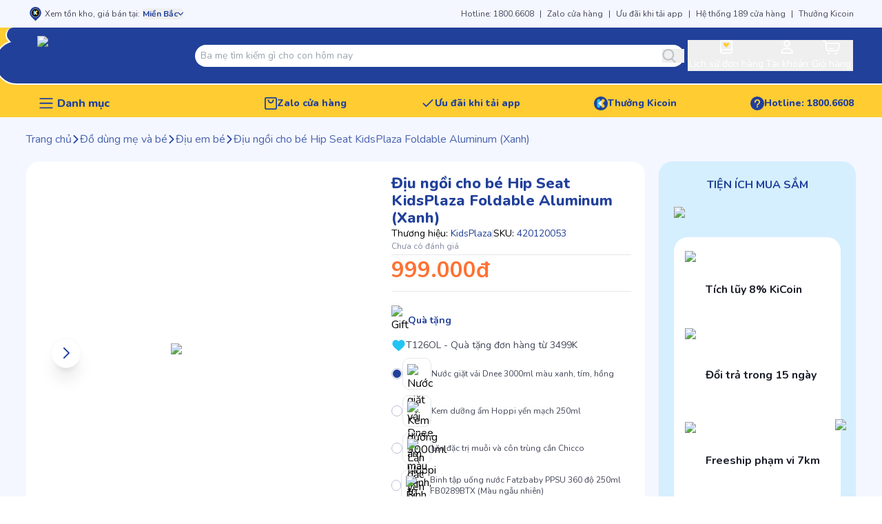

--- FILE ---
content_type: text/html; charset=utf-8
request_url: https://www.kidsplaza.vn/diu-ngoi-cho-be-hip-seat-kids-plaza-foldable-aluminum-xanh.html
body_size: 249609
content:
<!DOCTYPE html><html lang="vi"><head><meta charSet="utf-8" data-next-head=""/><meta name="viewport" content="width=device-width, initial-scale=1 maximum-scale=1" data-next-head=""/><meta name="twitter:card" content="summary_large_image" data-next-head=""/><meta name="twitter:site" content="Kids Plaza" data-next-head=""/><meta property="og:type" content="website" data-next-head=""/><meta property="og:image:width" content="800" data-next-head=""/><meta property="og:image:height" content="600" data-next-head=""/><meta property="og:locale" content="vi_VN" data-next-head=""/><meta property="og:site_name" content="Kids Plaza" data-next-head=""/><meta name="apple-mobile-web-app-capable" content="yes" data-next-head=""/><meta name="theme-color" content="#013189" data-next-head=""/><link rel="apple-touch-icon" href="https://static.kidsplaza.vn/assets/logos/KidsPlaza-Logo-Circle-192.png" data-next-head=""/><link rel="icon" href="/favicon.ico" data-next-head=""/><link rel="manifest" href="https://static.kidsplaza.vn/assets/manifest.json" data-next-head=""/><title data-next-head="">Địu ngồi cho bé Hip Seat Kids Plaza Foldable Aluminum (Xanh) - Kids Plaza</title><meta name="robots" content="index,follow" data-next-head=""/><meta name="description" content="Địu ngồi Hip Seat Kids Plaza Foldable Aluminum được thiết kế phần đệm ghế gập gọn 90 độ rất tiện lợi khi mang theo. Có thể địu ghế ngồi được 6 tư thế khác nhau. " data-next-head=""/><meta property="og:title" content="Địu ngồi cho bé Hip Seat Kids Plaza Foldable Aluminum (Xanh) - Kids Plaza" data-next-head=""/><meta property="og:description" content="Địu ngồi Hip Seat Kids Plaza Foldable Aluminum được thiết kế phần đệm ghế gập gọn 90 độ rất tiện lợi khi mang theo. Có thể địu ghế ngồi được 6 tư thế khác nhau. " data-next-head=""/><meta property="og:url" content="https://www.kidsplaza.vn/diu-ngoi-cho-be-hip-seat-kids-plaza-foldable-aluminum-xanh.html" data-next-head=""/><meta property="og:image" content="https://cdn-v2.kidsplaza.vn/202x202/media/catalog/product/d/i/diu-ngoi-cho-be-hip-seat-kids-plaza-foldable-aluminum-xanh-1.jpg" data-next-head=""/><meta property="og:image:alt" content="Địu ngồi cho bé Hip Seat Kids Plaza Foldable Aluminum (Xanh) - Kids Plaza" data-next-head=""/><link rel="canonical" href="https://www.kidsplaza.vn/diu-ngoi-cho-be-hip-seat-kids-plaza-foldable-aluminum-xanh.html" data-next-head=""/><meta property="keywords" content="Địu ngồi cho bé Hip Seat Kids Plaza Foldable Aluminum, địu cho bé, địu hip seat, địu trẻ em, địu cho bé hip seat, địu ngồi cho bé mấy tháng, địu ngồi cho bé loại nào tốt, có nên mua địu ngồi cho bé " data-next-head=""/><meta property="fb:pages" content="717758208292927"/><link rel="preload" href="https://static.kidsplaza.vn/9243/_next/static/media/6a9c36ea9dc9b36b-s.p.woff2" as="font" type="font/woff2" crossorigin="anonymous" data-next-font="size-adjust"/><link rel="preload" href="https://static.kidsplaza.vn/9243/_next/static/media/ee40bb094c99a29a-s.p.woff2" as="font" type="font/woff2" crossorigin="anonymous" data-next-font="size-adjust"/><link rel="preload" href="https://static.kidsplaza.vn/9243/_next/static/media/bf24a9759715e608-s.p.woff2" as="font" type="font/woff2" crossorigin="anonymous" data-next-font="size-adjust"/><link rel="preload" href="https://static.kidsplaza.vn/9243/_next/static/media/904be59b21bd51cb-s.p.woff2" as="font" type="font/woff2" crossorigin="anonymous" data-next-font="size-adjust"/><link rel="preload" href="https://static.kidsplaza.vn/9243/_next/static/media/5eb9f58a7971ca77-s.p.woff2" as="font" type="font/woff2" crossorigin="anonymous" data-next-font="size-adjust"/><link rel="preload" href="https://static.kidsplaza.vn/9243/_next/static/media/034043ff2259baf4-s.p.woff2" as="font" type="font/woff2" crossorigin="anonymous" data-next-font="size-adjust"/><link rel="preload" href="https://static.kidsplaza.vn/9243/_next/static/media/85c67a429a9576f0-s.p.woff2" as="font" type="font/woff2" crossorigin="anonymous" data-next-font="size-adjust"/><link rel="preload" href="https://static.kidsplaza.vn/9243/_next/static/media/4fe2429222dd4fe9-s.p.woff2" as="font" type="font/woff2" crossorigin="anonymous" data-next-font="size-adjust"/><link rel="preload" href="https://static.kidsplaza.vn/9243/_next/static/media/7891bf2bba658b6d-s.p.woff2" as="font" type="font/woff2" crossorigin="anonymous" data-next-font="size-adjust"/><link rel="preload" href="https://static.kidsplaza.vn/9243/_next/static/media/73a3b00033735082-s.p.woff2" as="font" type="font/woff2" crossorigin="anonymous" data-next-font="size-adjust"/><link rel="preload" href="https://static.kidsplaza.vn/9243/_next/static/media/c5088d6489227600-s.p.woff2" as="font" type="font/woff2" crossorigin="anonymous" data-next-font="size-adjust"/><link rel="preload" href="https://static.kidsplaza.vn/9243/_next/static/media/3240ce91eb2adaa8-s.p.woff2" as="font" type="font/woff2" crossorigin="anonymous" data-next-font="size-adjust"/><link rel="preload" href="https://static.kidsplaza.vn/9243/_next/static/media/4f77bef990aad698-s.p.woff2" as="font" type="font/woff2" crossorigin="anonymous" data-next-font="size-adjust"/><link rel="preload" href="https://static.kidsplaza.vn/9243/_next/static/media/47cbc4e2adbc5db9-s.p.woff2" as="font" type="font/woff2" crossorigin="anonymous" data-next-font="size-adjust"/><link rel="preload" href="https://static.kidsplaza.vn/9243/_next/static/media/7e394df6988d8a2a-s.p.woff2" as="font" type="font/woff2" crossorigin="anonymous" data-next-font="size-adjust"/><link rel="preload" href="https://static.kidsplaza.vn/9243/_next/static/media/db382d2b286009e6-s.p.woff2" as="font" type="font/woff2" crossorigin="anonymous" data-next-font="size-adjust"/><link rel="preload" href="https://static.kidsplaza.vn/9243/_next/static/media/a0a5c22117e6d0bf-s.p.woff2" as="font" type="font/woff2" crossorigin="anonymous" data-next-font="size-adjust"/><link rel="preload" href="https://static.kidsplaza.vn/9243/_next/static/media/5f43c79d468fbbf1-s.p.ttf" as="font" type="font/ttf" crossorigin="anonymous" data-next-font="size-adjust"/><link rel="preload" href="https://static.kidsplaza.vn/9243/_next/static/media/8428baf01f378a85-s.p.ttf" as="font" type="font/ttf" crossorigin="anonymous" data-next-font="size-adjust"/><link rel="preload" href="https://static.kidsplaza.vn/9243/_next/static/media/d8af269e6a85aded-s.p.otf" as="font" type="font/otf" crossorigin="anonymous" data-next-font="size-adjust"/><link rel="preload" href="https://static.kidsplaza.vn/9243/_next/static/media/3217c4aa901154fc-s.p.ttf" as="font" type="font/ttf" crossorigin="anonymous" data-next-font="size-adjust"/><link rel="preload" href="https://static.kidsplaza.vn/9243/_next/static/css/85b7501141111e7a.css" as="style"/><link rel="preload" href="https://static.kidsplaza.vn/9243/_next/static/css/da202c08b4ba61f1.css" as="style"/><link rel="preload" href="https://static.kidsplaza.vn/9243/_next/static/css/e31b2b2088936000.css" as="style"/><script type="application/ld+json" data-next-head="">{"@context":"https://schema.org","@type":"WebSite","url":"https://www.kidsplaza.vn","potentialAction":[{"@type":"SearchAction","target":"https://www.kidsplaza.vn/search?q={search_term_string}","query-input":"required name=search_term_string"}]}</script><link rel="preload" as="image" imageSrcSet="https://cdn.kidsplaza.vn/_next/image?url=https%3A%2F%2Fstatic.kidsplaza.vn%2Fassets%2Fimages%2FLogo_KPZ.png&amp;w=16&amp;q=100&amp;fm=webp 16w, https://cdn.kidsplaza.vn/_next/image?url=https%3A%2F%2Fstatic.kidsplaza.vn%2Fassets%2Fimages%2FLogo_KPZ.png&amp;w=32&amp;q=100&amp;fm=webp 32w, https://cdn.kidsplaza.vn/_next/image?url=https%3A%2F%2Fstatic.kidsplaza.vn%2Fassets%2Fimages%2FLogo_KPZ.png&amp;w=48&amp;q=100&amp;fm=webp 48w, https://cdn.kidsplaza.vn/_next/image?url=https%3A%2F%2Fstatic.kidsplaza.vn%2Fassets%2Fimages%2FLogo_KPZ.png&amp;w=64&amp;q=100&amp;fm=webp 64w, https://cdn.kidsplaza.vn/_next/image?url=https%3A%2F%2Fstatic.kidsplaza.vn%2Fassets%2Fimages%2FLogo_KPZ.png&amp;w=96&amp;q=100&amp;fm=webp 96w, https://cdn.kidsplaza.vn/_next/image?url=https%3A%2F%2Fstatic.kidsplaza.vn%2Fassets%2Fimages%2FLogo_KPZ.png&amp;w=128&amp;q=100&amp;fm=webp 128w, https://cdn.kidsplaza.vn/_next/image?url=https%3A%2F%2Fstatic.kidsplaza.vn%2Fassets%2Fimages%2FLogo_KPZ.png&amp;w=256&amp;q=100&amp;fm=webp 256w, https://cdn.kidsplaza.vn/_next/image?url=https%3A%2F%2Fstatic.kidsplaza.vn%2Fassets%2Fimages%2FLogo_KPZ.png&amp;w=384&amp;q=100&amp;fm=webp 384w, https://cdn.kidsplaza.vn/_next/image?url=https%3A%2F%2Fstatic.kidsplaza.vn%2Fassets%2Fimages%2FLogo_KPZ.png&amp;w=640&amp;q=100&amp;fm=webp 640w, https://cdn.kidsplaza.vn/_next/image?url=https%3A%2F%2Fstatic.kidsplaza.vn%2Fassets%2Fimages%2FLogo_KPZ.png&amp;w=750&amp;q=100&amp;fm=webp 750w, https://cdn.kidsplaza.vn/_next/image?url=https%3A%2F%2Fstatic.kidsplaza.vn%2Fassets%2Fimages%2FLogo_KPZ.png&amp;w=828&amp;q=100&amp;fm=webp 828w, https://cdn.kidsplaza.vn/_next/image?url=https%3A%2F%2Fstatic.kidsplaza.vn%2Fassets%2Fimages%2FLogo_KPZ.png&amp;w=1080&amp;q=100&amp;fm=webp 1080w, https://cdn.kidsplaza.vn/_next/image?url=https%3A%2F%2Fstatic.kidsplaza.vn%2Fassets%2Fimages%2FLogo_KPZ.png&amp;w=1200&amp;q=100&amp;fm=webp 1200w, https://cdn.kidsplaza.vn/_next/image?url=https%3A%2F%2Fstatic.kidsplaza.vn%2Fassets%2Fimages%2FLogo_KPZ.png&amp;w=1920&amp;q=100&amp;fm=webp 1920w, https://cdn.kidsplaza.vn/_next/image?url=https%3A%2F%2Fstatic.kidsplaza.vn%2Fassets%2Fimages%2FLogo_KPZ.png&amp;w=2048&amp;q=100&amp;fm=webp 2048w, https://cdn.kidsplaza.vn/_next/image?url=https%3A%2F%2Fstatic.kidsplaza.vn%2Fassets%2Fimages%2FLogo_KPZ.png&amp;w=3840&amp;q=100&amp;fm=webp 3840w" imageSizes="100%" data-next-head=""/><script type="application/ld+json" data-next-head="">{"@context":"https://schema.org","@type":"Product","description":"Địu ngồi Hip Seat Kids Plaza Foldable Aluminum được thiết kế phần đệm ghế gập gọn 90 độ rất tiện lợi khi mang theo. Có thể địu ghế ngồi được 6 tư thế khác nhau. ","mpn":"66937","sku":"420120053","image":["https://cdn-v2.kidsplaza.vn/202x202/media/catalog/product/d/i/diu-ngoi-cho-be-hip-seat-kids-plaza-foldable-aluminum-xanh-1.jpg"],"brand":{"@type":"Brand","name":"KidsPlaza"},"review":[{"@type":"Review","author":{"@type":"Person","name":"Hip"},"reviewRating":{"ratingValue":5,"@type":"Rating"}},{"@type":"Review","author":{"@type":"Person","name":"Subeo"},"reviewRating":{"ratingValue":5,"@type":"Rating"}},{"@type":"Review","author":{"@type":"Person","name":"Khang Quốc"},"reviewRating":{"ratingValue":4,"@type":"Rating"}},{"@type":"Review","author":{"@type":"Person","name":"Linh Linh"},"reviewRating":{"ratingValue":5,"@type":"Rating"}},{"@type":"Review","author":{"@type":"Person","name":"Nguyễn Hoàng"},"reviewRating":{"ratingValue":4,"@type":"Rating"}},{"@type":"Review","author":{"@type":"Person","name":"Phạm Văn Trang"},"reviewRating":{"ratingValue":5,"@type":"Rating"}}],"aggregateRating":{"@type":"AggregateRating","reviewCount":6,"ratingValue":5},"offers":[{"hasMerchantReturnPolicy":{"@type":"MerchantReturnPolicy","applicableCountry":"VN","returnPolicyCategory":"https://schema.org/MerchantReturnFiniteReturnWindow","merchantReturnDays":45,"returnMethod":"https://schema.org/ReturnByMail","returnFees":"https://schema.org/FreeReturn"},"price":999000,"priceCurrency":"VND","priceValidUntil":"2026-01-24T23:59:59.999Z","itemCondition":"https://schema.org/NewCondition","availability":"https://schema.org/InStock","url":"https://www.kidsplaza.vn/diu-ngoi-cho-be-hip-seat-kids-plaza-foldable-aluminum-xanh.html","shippingDetails":{"@type":"OfferShippingDetails","shippingRate":{"@type":"MonetaryAmount","value":19000,"currency":"VND"},"shippingDestination":{"@type":"DefinedRegion","addressCountry":"VN"},"deliveryTime":{"@type":"ShippingDeliveryTime","handlingTime":{"@type":"QuantitativeValue","minValue":0,"maxValue":1,"unitCode":"DAY"},"transitTime":{"@type":"QuantitativeValue","minValue":1,"maxValue":5,"unitCode":"DAY"}}},"@type":"Offer","seller":{"@type":"Organization","name":"KidsPlaza"}}],"name":"Địu ngồi cho bé Hip Seat KidsPlaza Foldable Aluminum (Xanh)"}</script><script type="application/ld+json" data-next-head="">{"@context":"https://schema.org","@type":"BreadcrumbList","itemListElement":[{"@type":"ListItem","position":1,"item":"https://www.kidsplaza.vn","name":"Trang chủ"},{"@type":"ListItem","position":2,"item":"https://www.kidsplaza.vn/do-dung-an-uong.html","name":"Đồ dùng mẹ và bé"},{"@type":"ListItem","position":3,"item":"https://www.kidsplaza.vn/diu-tre-em-dai-xe-may.html","name":"Địu em bé"},{"@type":"ListItem","position":4,"item":"https://www.kidsplaza.vn/diu-ngoi-cho-be-hip-seat-kids-plaza-foldable-aluminum-xanh.html","name":"Địu ngồi cho bé Hip Seat KidsPlaza Foldable Aluminum (Xanh)"}]}</script><link rel="preload" as="image" imageSrcSet="https://cdn.kidsplaza.vn/_next/image?url=https%3A%2F%2Fcdn-v2.kidsplaza.vn%2Fmedia%2Fcatalog%2Fproduct%2Fd%2Fi%2Fdiu-ngoi-cho-be-hip-seat-kids-plaza-foldable-aluminum-xanh-1.jpg&amp;w=640&amp;q=100&amp;fm=webp 1x, https://cdn.kidsplaza.vn/_next/image?url=https%3A%2F%2Fcdn-v2.kidsplaza.vn%2Fmedia%2Fcatalog%2Fproduct%2Fd%2Fi%2Fdiu-ngoi-cho-be-hip-seat-kids-plaza-foldable-aluminum-xanh-1.jpg&amp;w=828&amp;q=100&amp;fm=webp 2x" fetchPriority="high" data-next-head=""/><script type="application/ld+json">{"@context":"https://schema.org","@type":"Organization","@id":"https://www.kidsplaza.vn/","name":"KidsPlaza","alternateName":"Kids Plaza - Hệ thống Mẹ Bầu & Em Bé đáng tin cậy nhất Việt Nam","logo":"https://www.kidsplaza.vn/favicon.ico","image":["https://cdn.kidsplaza.vn/media/wysiwyg/SEO/cua-hang-bim-sua-kidsplaza.jpg","https://cdn.kidsplaza.vn/media/wysiwyg/SEO/cua-hang-me-bau-va-em-be-kidsplaza.jpg","https://cdn.kidsplaza.vn/media/wysiwyg/SEO/he-thong-cua-hang-me-bau-va-em-be-kidsplaza.jpg","https://cdn.kidsplaza.vn/media/wysiwyg/SEO/gian-hang-bim-sua-kidsplaza.jpg"],"description":"Hệ thống cửa hàng Mẹ Bầu và Em Bé Kids Plaza với gần 150 cửa hàng trên toàn quốc, cung cấp hơn 30.000 sản phẩm an toàn, chính hãng, chất lượng tốt, giá cả cạnh tranh","url":"https://www.kidsplaza.vn/","telephone":"18006608","email":"contact@kidsplaza.vn","address":{"@type":"PostalAddress","streetAddress":"20 Thái Thịnh, Ngã Tư Sở","addressLocality":"Đống Đa","addressRegion":"Hà Nội","postalCode":"100000","addressCountry":"VN"},"review":{"@type":"Review","reviewRating":{"@type":"Rating","ratingValue":"4.9","bestRating":"5"},"author":{"@type":"Organization","name":"KidsPlaza"}},"sameAs":["https://www.facebook.com/kidsplaza.com.vn","https://x.com/kidsplaza","https://www.youtube.com/@KidsPlazaChannel","https://www.tiktok.com/@kidsplazaofficial","https://www.pinterest.com/kidsplaza_vn","https://kidsplazavn.tumblr.com/"]}</script><script type="application/ld+json">{"@context":"https://schema.org","@type":"Website","name":"Kids Plaza - Hệ thống cửa hàng Mẹ Bầu và Em Bé Kids Plaza","url":"https://www.kidsplaza.vn","description":"Hệ thống cửa hàng Mẹ Bầu và Em Bé Kids Plaza với gần 150 cửa hàng trên toàn quốc, cung cấp hơn 30.000 sản phẩm an toàn, chính hãng, chất lượng tốt, giá cả cạnh tranh","publisher":{"@type":"Organization","name":"Kids Plaza","logo":"https://static.kidsplaza.vn/assets/logos/KidsPlaza-Logo-Circle-512.png"},"image":["https://cdn.kidsplaza.vn/media/wysiwyg/SEO/cua-hang-bim-sua-kidsplaza.jpg","https://cdn.kidsplaza.vn/media/wysiwyg/SEO/cua-hang-me-bau-va-em-be-kidsplaza.jpg","https://cdn.kidsplaza.vn/media/wysiwyg/SEO/he-thong-cua-hang-me-bau-va-em-be-kidsplaza.jpg","https://cdn.kidsplaza.vn/media/wysiwyg/SEO/gian-hang-bim-sua-kidsplaza.jpg"],"keywords":"cửa hàng mẹ và bé, siêu thị, mẹ và bé, đồ dùng cho mẹ và bé, siêu thị trẻ em, chăm sóc em bé, đồ dùng cho bé","InLanguage":"vi"}</script><script>
                !function(f,b,e,v,n,t,s){if(f.fbq)return;n=f.fbq=function(){n.callMethod?
                n.callMethod.apply(n,arguments):n.queue.push(arguments)};if(!f._fbq)f._fbq=n;
                n.push=n;n.loaded=!0;n.version='2.0';n.queue=[];t=b.createElement(e);t.async=!0;
                t.src=v;s=b.getElementsByTagName(e)[0];s.parentNode.insertBefore(t,s)}(window,
                document,'script','https://connect.facebook.net/en_US/fbevents.js');
                // Initialize the tracking flag as an object if it doesn't exist
                window.fbqPageViewTracked = window.fbqPageViewTracked || {};
                
                // Check if the PageView event has already been sent for the current URL
                if (!window.fbqPageViewTracked[window.location.href]) {
                  // Insert Your Facebook Pixel ID below.
                  fbq('init', '717758208292927');
                  fbq('track', 'PageView');
                  console.log('Facebook Pixel Loaded and PageView Tracked in the head', window.location.href);
                
                  // Mark the PageView event as sent for the current URL
                  window.fbqPageViewTracked[window.location.href] = true;
                }
              </script><script>
          (function(h,o,t,j,a,r){
              h.hj=h.hj||function(){(h.hj.q=h.hj.q||[]).push(arguments)};
              h._hjSettings={hjid:6483522,hjsv:6};
              a=o.getElementsByTagName('head')[0];
              r=o.createElement('script');r.async=1;
              r.src=t+h._hjSettings.hjid+j+h._hjSettings.hjsv;
              a.appendChild(r);
          })(window,document,'https://static.hotjar.com/c/hotjar-','.js?sv=');
        </script><link rel="stylesheet" href="https://static.kidsplaza.vn/9243/_next/static/css/85b7501141111e7a.css" data-n-g=""/><link rel="stylesheet" href="https://static.kidsplaza.vn/9243/_next/static/css/da202c08b4ba61f1.css" data-n-p=""/><link rel="stylesheet" href="https://static.kidsplaza.vn/9243/_next/static/css/e31b2b2088936000.css" data-n-p=""/><noscript data-n-css=""></noscript><script defer="" noModule="" src="https://static.kidsplaza.vn/9243/_next/static/chunks/polyfills-42372ed130431b0a.js"></script><script defer="" src="https://static.kidsplaza.vn/9243/_next/static/chunks/4352-28723f38e1422953.js"></script><script defer="" src="https://static.kidsplaza.vn/9243/_next/static/chunks/9007.7942667b24122f21.js"></script><script defer="" src="https://static.kidsplaza.vn/9243/_next/static/chunks/4948.3862ed5d6664c806.js"></script><script defer="" src="https://static.kidsplaza.vn/9243/_next/static/chunks/26-486e4bc571655694.js"></script><script defer="" src="https://static.kidsplaza.vn/9243/_next/static/chunks/2349-e87cf137aeaeec55.js"></script><script defer="" src="https://static.kidsplaza.vn/9243/_next/static/chunks/5692-3786f85525e025fd.js"></script><script defer="" src="https://static.kidsplaza.vn/9243/_next/static/chunks/8172.f692d7a0d29e464c.js"></script><script defer="" src="https://static.kidsplaza.vn/9243/_next/static/chunks/5767-a09e2bd84365bfdc.js"></script><script defer="" src="https://static.kidsplaza.vn/9243/_next/static/chunks/3252-b23a3cc1868f3582.js"></script><script defer="" src="https://static.kidsplaza.vn/9243/_next/static/chunks/9812.f9593e027700bf66.js"></script><script defer="" src="https://static.kidsplaza.vn/9243/_next/static/chunks/7273.f8e76e359e645f63.js"></script><script defer="" src="https://static.kidsplaza.vn/9243/_next/static/chunks/7545.80399903c12404d9.js"></script><script defer="" src="https://static.kidsplaza.vn/9243/_next/static/chunks/6316-c322f08d5b4334e4.js"></script><script defer="" src="https://static.kidsplaza.vn/9243/_next/static/chunks/9156.1f1412677f8416dc.js"></script><script defer="" src="https://static.kidsplaza.vn/9243/_next/static/chunks/9314.e619d8205fe3d08b.js"></script><script defer="" src="https://static.kidsplaza.vn/9243/_next/static/chunks/9456.94369ec5bb60ecb9.js"></script><script defer="" src="https://static.kidsplaza.vn/9243/_next/static/chunks/1380.0eaffa4e26824067.js"></script><script defer="" src="https://static.kidsplaza.vn/9243/_next/static/chunks/3034.8a79d5f64ce3d911.js"></script><script src="https://static.kidsplaza.vn/9243/_next/static/chunks/webpack-86ba38760da47d73.js" defer=""></script><script src="https://static.kidsplaza.vn/9243/_next/static/chunks/framework-799e05fb8cdfb8f1.js" defer=""></script><script src="https://static.kidsplaza.vn/9243/_next/static/chunks/main-318b5f9c204db1a2.js" defer=""></script><script src="https://static.kidsplaza.vn/9243/_next/static/chunks/pages/_app-a88452c545912c36.js" defer=""></script><script src="https://static.kidsplaza.vn/9243/_next/static/chunks/06873998-80844e2e9b3786cc.js" defer=""></script><script src="https://static.kidsplaza.vn/9243/_next/static/chunks/1271-becb4e4c3b94f98a.js" defer=""></script><script src="https://static.kidsplaza.vn/9243/_next/static/chunks/380-57ba1d7501c3cdc7.js" defer=""></script><script src="https://static.kidsplaza.vn/9243/_next/static/chunks/1389-818336bc024d5745.js" defer=""></script><script src="https://static.kidsplaza.vn/9243/_next/static/chunks/2309-8a53c655b0dbd85a.js" defer=""></script><script src="https://static.kidsplaza.vn/9243/_next/static/chunks/9607-a7c7170b53bb51a3.js" defer=""></script><script src="https://static.kidsplaza.vn/9243/_next/static/chunks/240-ba5426e625033eb1.js" defer=""></script><script src="https://static.kidsplaza.vn/9243/_next/static/chunks/2473-ad575f656288c2a4.js" defer=""></script><script src="https://static.kidsplaza.vn/9243/_next/static/chunks/pages/%5B%5B...pages%5D%5D-6263e3ebf30e97a6.js" defer=""></script><script src="https://static.kidsplaza.vn/9243/_next/static/9243/_buildManifest.js" defer=""></script><script src="https://static.kidsplaza.vn/9243/_next/static/9243/_ssgManifest.js" defer=""></script></head><body><link rel="preload" as="image" imageSrcSet="https://cdn.kidsplaza.vn/_next/image?url=https%3A%2F%2Fstatic.kidsplaza.vn%2Fassets%2Fimages%2FLogo_KPZ.png&amp;w=16&amp;q=100&amp;fm=webp 16w, https://cdn.kidsplaza.vn/_next/image?url=https%3A%2F%2Fstatic.kidsplaza.vn%2Fassets%2Fimages%2FLogo_KPZ.png&amp;w=32&amp;q=100&amp;fm=webp 32w, https://cdn.kidsplaza.vn/_next/image?url=https%3A%2F%2Fstatic.kidsplaza.vn%2Fassets%2Fimages%2FLogo_KPZ.png&amp;w=48&amp;q=100&amp;fm=webp 48w, https://cdn.kidsplaza.vn/_next/image?url=https%3A%2F%2Fstatic.kidsplaza.vn%2Fassets%2Fimages%2FLogo_KPZ.png&amp;w=64&amp;q=100&amp;fm=webp 64w, https://cdn.kidsplaza.vn/_next/image?url=https%3A%2F%2Fstatic.kidsplaza.vn%2Fassets%2Fimages%2FLogo_KPZ.png&amp;w=96&amp;q=100&amp;fm=webp 96w, https://cdn.kidsplaza.vn/_next/image?url=https%3A%2F%2Fstatic.kidsplaza.vn%2Fassets%2Fimages%2FLogo_KPZ.png&amp;w=128&amp;q=100&amp;fm=webp 128w, https://cdn.kidsplaza.vn/_next/image?url=https%3A%2F%2Fstatic.kidsplaza.vn%2Fassets%2Fimages%2FLogo_KPZ.png&amp;w=256&amp;q=100&amp;fm=webp 256w, https://cdn.kidsplaza.vn/_next/image?url=https%3A%2F%2Fstatic.kidsplaza.vn%2Fassets%2Fimages%2FLogo_KPZ.png&amp;w=384&amp;q=100&amp;fm=webp 384w, https://cdn.kidsplaza.vn/_next/image?url=https%3A%2F%2Fstatic.kidsplaza.vn%2Fassets%2Fimages%2FLogo_KPZ.png&amp;w=640&amp;q=100&amp;fm=webp 640w, https://cdn.kidsplaza.vn/_next/image?url=https%3A%2F%2Fstatic.kidsplaza.vn%2Fassets%2Fimages%2FLogo_KPZ.png&amp;w=750&amp;q=100&amp;fm=webp 750w, https://cdn.kidsplaza.vn/_next/image?url=https%3A%2F%2Fstatic.kidsplaza.vn%2Fassets%2Fimages%2FLogo_KPZ.png&amp;w=828&amp;q=100&amp;fm=webp 828w, https://cdn.kidsplaza.vn/_next/image?url=https%3A%2F%2Fstatic.kidsplaza.vn%2Fassets%2Fimages%2FLogo_KPZ.png&amp;w=1080&amp;q=100&amp;fm=webp 1080w, https://cdn.kidsplaza.vn/_next/image?url=https%3A%2F%2Fstatic.kidsplaza.vn%2Fassets%2Fimages%2FLogo_KPZ.png&amp;w=1200&amp;q=100&amp;fm=webp 1200w, https://cdn.kidsplaza.vn/_next/image?url=https%3A%2F%2Fstatic.kidsplaza.vn%2Fassets%2Fimages%2FLogo_KPZ.png&amp;w=1920&amp;q=100&amp;fm=webp 1920w, https://cdn.kidsplaza.vn/_next/image?url=https%3A%2F%2Fstatic.kidsplaza.vn%2Fassets%2Fimages%2FLogo_KPZ.png&amp;w=2048&amp;q=100&amp;fm=webp 2048w, https://cdn.kidsplaza.vn/_next/image?url=https%3A%2F%2Fstatic.kidsplaza.vn%2Fassets%2Fimages%2FLogo_KPZ.png&amp;w=3840&amp;q=100&amp;fm=webp 3840w" imageSizes="100%"/><link rel="preload" as="image" imageSrcSet="https://cdn.kidsplaza.vn/_next/image?url=https%3A%2F%2Fcdn-v2.kidsplaza.vn%2Fmedia%2Fcatalog%2Fproduct%2Fd%2Fi%2Fdiu-ngoi-cho-be-hip-seat-kids-plaza-foldable-aluminum-xanh-1.jpg&amp;w=640&amp;q=100&amp;fm=webp 1x, https://cdn.kidsplaza.vn/_next/image?url=https%3A%2F%2Fcdn-v2.kidsplaza.vn%2Fmedia%2Fcatalog%2Fproduct%2Fd%2Fi%2Fdiu-ngoi-cho-be-hip-seat-kids-plaza-foldable-aluminum-xanh-1.jpg&amp;w=828&amp;q=100&amp;fm=webp 2x" fetchPriority="high"/><div id="__next"><div dir="ltr" class="__variable_095c86 __variable_5a4851 __variable_7a1fd6 __variable_7a9a26 __variable_3e2ccc __variable_1ffafc font-body"><div><div class="block"><div class="relative z-[2] flex h-10 items-center justify-center bg-secondary"><div class="relative z-[2] flex w-[698px] items-center justify-between text-xs lg:w-[950px] xl:w-[1198px]"><div class="flex items-center"><svg xmlns="http://www.w3.org/2000/svg" viewBox="0 0 17 17" width="17" height="17" class="h-5 w-5"><g clip-path="url(#clip0_1264_3081)"><path d="M8.93639 0C7.61332 0.00210841 6.31779 0.389181 5.19924 1.11656C4.0807 1.84395 3.18471 2.882 2.61463 4.11099C2.04456 5.33997 1.82363 6.70981 1.97733 8.06248C2.13103 9.41515 2.65309 10.6955 3.4833 11.7559C3.49298 11.7636 3.50109 11.7731 3.50716 11.784C3.58447 11.8926 3.66872 11.9957 3.75936 12.0927L3.79004 12.1243L3.93318 12.2716L3.95022 12.2927L3.97067 12.3137L8.93297 17.4392L13.8885 12.3172L13.9158 12.2927L14.0657 12.1383L14.093 12.1103C14.1809 12.0173 14.2618 11.9176 14.3349 11.8121C15.1728 10.7536 15.702 9.47226 15.861 8.11674C16.0199 6.76122 15.8022 5.38708 15.2331 4.15378C14.664 2.92047 13.7668 1.87855 12.6457 1.14892C11.5245 0.419286 10.2253 0.0318508 8.8989 0.0315724L8.93639 0Z" fill="#22409A"></path><path d="M4.06274 7.26882C4.09633 5.96173 4.62436 4.7198 5.53437 3.80753C6.44439 2.89526 7.66446 2.38477 8.93473 2.38477C10.205 2.38477 11.4251 2.89526 12.3351 3.80753C13.2451 4.7198 13.7731 5.96173 13.8067 7.26882C13.8067 10.0298 11.8947 12.2645 8.93644 12.2645C5.97814 12.2645 4.06274 10.0298 4.06274 7.26882" stroke="white" stroke-width="0.5" stroke-miterlimit="10"></path><path d="M8.36146 5.31445V5.31824L8.35022 5.32961L8.36146 5.31445Z" fill="white"></path><path d="M10.1088 7.25112L11.1517 6.19867C11.348 5.99611 11.4582 5.72171 11.4582 5.43564C11.4582 5.14956 11.348 4.87516 11.1517 4.67261C10.9529 4.47185 10.6855 4.35938 10.407 4.35938C10.1285 4.35938 9.86116 4.47185 9.66236 4.67261L8.51721 5.81978C8.64825 5.71266 8.81298 5.6589 8.98003 5.66873C9.14709 5.67856 9.30479 5.7513 9.42311 5.87309C9.54143 5.99489 9.61212 6.15722 9.62167 6.32918C9.63122 6.50114 9.57897 6.6707 9.47491 6.80558L9.03867 7.25112L9.47491 7.70017C9.57578 7.83539 9.62536 8.00378 9.61441 8.17388C9.60346 8.34399 9.53271 8.50417 9.4154 8.6245C9.29808 8.74483 9.14221 8.81708 8.97691 8.82775C8.81162 8.83842 8.64821 8.78677 8.51721 8.68246L9.53967 9.73492C9.73627 9.93822 10.0033 10.0528 10.2819 10.0535C10.5606 10.0541 10.8281 9.94079 11.0256 9.73843C11.2231 9.53606 11.3345 9.26122 11.3351 8.97437C11.3357 8.68752 11.2256 8.41215 11.029 8.20886L10.1088 7.25112Z" fill="#F6CB54"></path><path d="M7.13343 7.25463L8.51715 5.85135V5.41985C8.50185 5.14347 8.38442 4.88358 8.18891 4.69347C7.99341 4.50337 7.73466 4.39746 7.46572 4.39746C7.19678 4.39746 6.93804 4.50337 6.74254 4.69347C6.54704 4.88358 6.4296 5.14347 6.41431 5.41985V8.97364C6.4296 9.25003 6.54704 9.50991 6.74254 9.70002C6.93804 9.89012 7.19678 9.99603 7.46572 9.99603C7.73466 9.99603 7.99341 9.89012 8.18891 9.70002C8.38442 9.50991 8.50185 9.25003 8.51715 8.97364V8.67544L7.13343 7.25463Z" fill="#5FBFED"></path><path d="M9.04886 7.25151L9.48512 6.80597C9.58918 6.67109 9.6414 6.50152 9.63185 6.32956C9.6223 6.1576 9.55164 5.99527 9.43332 5.87348C9.315 5.75169 9.1573 5.67894 8.99024 5.66911C8.82318 5.65928 8.65845 5.71305 8.52742 5.82017L7.14368 7.22344L8.52742 8.62671C8.65842 8.73102 8.82182 8.78267 8.98712 8.772C9.15241 8.76134 9.30828 8.68909 9.4256 8.56876C9.54292 8.44843 9.61366 8.28824 9.62461 8.11814C9.63556 7.94803 9.58598 7.77964 9.48512 7.64442L9.04886 7.25151Z" fill="white"></path></g><defs><clipPath id="clip0_1264_3081"><rect width="17" height="17" fill="white" transform="translate(0.436401)"></rect></clipPath></defs></svg><p class="px-1 text-KPZ_text_1st">Xem tồn kho, giá bán tại<!-- -->:</p><button data-variant="custom" class="inline-flex items-center justify-center shrink-0 font-semibold leading-none rounded outline-none transition duration-300 ease-in-out focus:outline-none focus:shadow-md focus:border-transparent focus:ring-0 px-5 py-0 h-12 flex !h-fit !w-fit cursor-pointer items-center justify-center gap-1 !px-0 outline-none" aria-label="Mở chọn cửa hàng"><svg xmlns="http://www.w3.org/2000/svg" viewBox="0 0 12 7.2" width="12" height="7.2" class="h-2 w-2 text-primary"><path d="M6.002 5.03L10.539.265a.826.826 0 011.211 0 .94.94 0 010 1.275l-5.141 5.4a.827.827 0 01-1.183.026L.249 1.545a.937.937 0 010-1.275.826.826 0 011.211 0z" fill="currentColor"></path></svg></button></div><div class="flex items-center text-xs text-KPZ_text_1st"><a href="tel:18006608" class="transition-colors hover:text-primary">Hotline: 1800.6608</a><div class="hidden items-center xl:flex"><p class="px-2">|</p><a class="transition-colors hover:text-primary" href="/mua-nhanh-gan-nha.html">Zalo cửa hàng</a></div><div class="hidden items-center xl:flex"><p class="px-2">|</p><a class="transition-colors hover:text-primary" href="/tai-app-mobile">Ưu đãi khi tải app</a></div><div class="flex items-center"><p class="px-2">|</p><a class="transition-colors hover:text-primary" href="/he-thong-cua-hang.html">Hệ thống <!-- -->189<!-- --> cửa hàng</a></div><div class="hidden items-center xl:flex"><p class="px-2">|</p><a class="transition-colors hover:text-primary" href="/uu-dai-thanh-vien.html">Thưởng Kicoin</a></div></div></div></div><div class="sticky left-0 top-0 z-50 h-auto w-full bg-KPZ_Yellow pb-2"><div class="relative ml-[calc((100vw-698px)/2)] h-[83px] border-b-2 border-solid border-white bg-KPZ_Blue-Dark lg:ml-[calc((100vw-950px)/2)] xl:ml-[calc((100vw-1196px)/2)]"><div class="absolute -left-[34px] -top-[0px] z-[1] box-content h-[20px] w-12 rounded-full border-b-2 border-l-2 border-solid border-white bg-KPZ_Blue-Dark"></div><div class="absolute -left-[50px] top-[18px] z-[2] h-[65px] w-[200px] rounded-full border-2 border-solid border-white bg-KPZ_Blue-Dark"></div><div class="absolute -left-[30px] top-[1.5px] z-[2] h-[21px] w-[60px] rounded-full border-solid border-white bg-KPZ_Blue-Dark"></div><div class="relative z-10 h-full w-[698px] bg-KPZ_Blue-Dark lg:w-[950px] xl:w-[1196px]"><nav class="flex h-full items-center justify-between gap-7 pl-[1%]"><a class="shrink-0 pb-1.5" href="/"><div class="relative h-[51px] w-[224px]"><img alt="KidsPlaza" decoding="async" data-nimg="fill" style="position:absolute;height:100%;width:100%;left:0;top:0;right:0;bottom:0;color:transparent" sizes="100%" srcSet="https://cdn.kidsplaza.vn/_next/image?url=https%3A%2F%2Fstatic.kidsplaza.vn%2Fassets%2Fimages%2FLogo_KPZ.png&amp;w=16&amp;q=100&amp;fm=webp 16w, https://cdn.kidsplaza.vn/_next/image?url=https%3A%2F%2Fstatic.kidsplaza.vn%2Fassets%2Fimages%2FLogo_KPZ.png&amp;w=32&amp;q=100&amp;fm=webp 32w, https://cdn.kidsplaza.vn/_next/image?url=https%3A%2F%2Fstatic.kidsplaza.vn%2Fassets%2Fimages%2FLogo_KPZ.png&amp;w=48&amp;q=100&amp;fm=webp 48w, https://cdn.kidsplaza.vn/_next/image?url=https%3A%2F%2Fstatic.kidsplaza.vn%2Fassets%2Fimages%2FLogo_KPZ.png&amp;w=64&amp;q=100&amp;fm=webp 64w, https://cdn.kidsplaza.vn/_next/image?url=https%3A%2F%2Fstatic.kidsplaza.vn%2Fassets%2Fimages%2FLogo_KPZ.png&amp;w=96&amp;q=100&amp;fm=webp 96w, https://cdn.kidsplaza.vn/_next/image?url=https%3A%2F%2Fstatic.kidsplaza.vn%2Fassets%2Fimages%2FLogo_KPZ.png&amp;w=128&amp;q=100&amp;fm=webp 128w, https://cdn.kidsplaza.vn/_next/image?url=https%3A%2F%2Fstatic.kidsplaza.vn%2Fassets%2Fimages%2FLogo_KPZ.png&amp;w=256&amp;q=100&amp;fm=webp 256w, https://cdn.kidsplaza.vn/_next/image?url=https%3A%2F%2Fstatic.kidsplaza.vn%2Fassets%2Fimages%2FLogo_KPZ.png&amp;w=384&amp;q=100&amp;fm=webp 384w, https://cdn.kidsplaza.vn/_next/image?url=https%3A%2F%2Fstatic.kidsplaza.vn%2Fassets%2Fimages%2FLogo_KPZ.png&amp;w=640&amp;q=100&amp;fm=webp 640w, https://cdn.kidsplaza.vn/_next/image?url=https%3A%2F%2Fstatic.kidsplaza.vn%2Fassets%2Fimages%2FLogo_KPZ.png&amp;w=750&amp;q=100&amp;fm=webp 750w, https://cdn.kidsplaza.vn/_next/image?url=https%3A%2F%2Fstatic.kidsplaza.vn%2Fassets%2Fimages%2FLogo_KPZ.png&amp;w=828&amp;q=100&amp;fm=webp 828w, https://cdn.kidsplaza.vn/_next/image?url=https%3A%2F%2Fstatic.kidsplaza.vn%2Fassets%2Fimages%2FLogo_KPZ.png&amp;w=1080&amp;q=100&amp;fm=webp 1080w, https://cdn.kidsplaza.vn/_next/image?url=https%3A%2F%2Fstatic.kidsplaza.vn%2Fassets%2Fimages%2FLogo_KPZ.png&amp;w=1200&amp;q=100&amp;fm=webp 1200w, https://cdn.kidsplaza.vn/_next/image?url=https%3A%2F%2Fstatic.kidsplaza.vn%2Fassets%2Fimages%2FLogo_KPZ.png&amp;w=1920&amp;q=100&amp;fm=webp 1920w, https://cdn.kidsplaza.vn/_next/image?url=https%3A%2F%2Fstatic.kidsplaza.vn%2Fassets%2Fimages%2FLogo_KPZ.png&amp;w=2048&amp;q=100&amp;fm=webp 2048w, https://cdn.kidsplaza.vn/_next/image?url=https%3A%2F%2Fstatic.kidsplaza.vn%2Fassets%2Fimages%2FLogo_KPZ.png&amp;w=3840&amp;q=100&amp;fm=webp 3840w" src="https://cdn.kidsplaza.vn/_next/image?url=https%3A%2F%2Fstatic.kidsplaza.vn%2Fassets%2Fimages%2FLogo_KPZ.png&amp;w=3840&amp;q=100&amp;fm=webp"/></div></a><div class="relative flex h-8 w-3/5 items-center rounded-full bg-white"><input placeholder="Ba mẹ tìm kiếm gì cho con hôm nay" class="ml-2 h-8 w-full overflow-hidden rounded-full border-none bg-white text-[0.625rem] text-sm font-normal focus:outline-none focus:ring-0" id="headlessui-combobox-input-«R1n8ln6»" role="combobox" type="text" aria-expanded="false" aria-autocomplete="list" data-headlessui-state=""/><button class="transition-opacity hover:opacity-80" aria-label="Tìm kiếm"><svg viewBox="0 0 17.048 18" class="mr-3 h-5 w-5 cursor-pointer text-gray-400/60"><path d="M380.321,383.992l3.225,3.218c.167.167.341.329.5.506a.894.894,0,1,1-1.286,1.238c-1.087-1.067-2.179-2.131-3.227-3.236a.924.924,0,0,0-1.325-.222,7.509,7.509,0,1,1-3.3-14.207,7.532,7.532,0,0,1,6,11.936C380.736,383.462,380.552,383.685,380.321,383.992Zm-5.537.521a5.707,5.707,0,1,0-5.675-5.72A5.675,5.675,0,0,0,374.784,384.513Z" transform="translate(-367.297 -371.285)" fill="currentColor"></path></svg></button></div><div class="flex items-start gap-1 text-[12px] xl:gap-2 xl:text-sm 2xl:gap-4"><button tabindex="0"><div class="relative items-center justify-center flex w-16 flex-col text-white xl:w-28"><svg xmlns="http://www.w3.org/2000/svg" width="21" height="22" viewBox="0 0 21 22" fill="none" class="h-[20px] w-[20px]"><path d="M19.3889 11V17C19.3889 18.8856 19.3889 19.8284 18.8031 20.4142C18.2173 21 17.2745 21 15.3889 21H4.38889C2.85477 21 1.61111 19.7563 1.61111 18.2222V18.2222C1.61111 16.6881 2.85477 15.4444 4.38889 15.4444H15.3889C17.2745 15.4444 18.2173 15.4444 18.8031 14.8587C19.3889 14.2729 19.3889 13.3301 19.3889 11.4444V5C19.3889 3.11438 19.3889 2.17157 18.8031 1.58579C18.2173 1 17.2745 1 15.3889 1H5.61112C3.7255 1 2.78269 1 2.1969 1.58579C1.61111 2.17157 1.61111 3.11438 1.61111 5V18.2222" stroke="white" stroke-width="2"></path><path d="M14.3935 7.86121L10.5057 12.1108L10.4978 12.1021L7.22092 8.53993L6.62585 7.88715L6.60601 7.86121C5.87209 7.05712 5.87209 5.73858 6.60601 4.93449C6.64172 4.89558 6.68139 4.85667 6.72106 4.82209C7.43118 4.16498 8.47851 4.1693 9.18466 4.83938C9.2164 4.86964 9.24813 4.90423 9.28384 4.93881L10.5018 6.27032L11.7197 4.93881C11.7435 4.91287 11.7752 4.88261 11.799 4.861C12.521 4.15634 13.6199 4.16498 14.334 4.87829C14.3539 4.8999 14.3737 4.9172 14.3975 4.94313C15.1274 5.7429 15.1274 7.05279 14.3935 7.86121Z" fill="#FDCB34"></path></svg><span class="pt-[5px] text-sm">Lịch sử đơn hàng</span></div></button><button tabindex="0"><div class="relative items-center justify-center flex w-14 flex-col text-white xl:w-16"><svg width="16.577" height="18.6" viewBox="0 0 16.577 18.6" class="h-5 w-5"><g transform="translate(-95.7 -121.203)"><path d="M-7722.37,2933a.63.63,0,0,1-.63-.63c0-4.424,2.837-6.862,7.989-6.862s7.989,2.438,7.989,6.862a.629.629,0,0,1-.63.63Zm.647-1.251h13.428c-.246-3.31-2.5-4.986-6.713-4.986s-6.471,1.673-6.714,4.986Zm2.564-12.518a4.1,4.1,0,0,1,1.172-3,4.1,4.1,0,0,1,2.979-1.229,4.1,4.1,0,0,1,2.979,1.229,4.1,4.1,0,0,1,1.171,3,4.341,4.341,0,0,1-4.149,4.5,4.344,4.344,0,0,1-4.16-4.5Zm1.251,0a3.1,3.1,0,0,0,2.9,3.254,3.094,3.094,0,0,0,2.9-3.253,2.878,2.878,0,0,0-.813-2.109,2.88,2.88,0,0,0-2.085-.872,2.843,2.843,0,0,0-2.1.856,2.841,2.841,0,0,0-.806,2.122Z" transform="translate(7819 -2793.5)" fill="currentColor" stroke="currentColor" stroke-width="0.6"></path></g></svg><span class="pt-[5px] text-sm">Tài khoản</span></div></button><div class="mini-cart-menu relative inline-block" data-headlessui-state=""><button type="button" aria-expanded="false" data-headlessui-state=""><a class="relative items-center justify-center flex w-14 flex-col text-white xl:w-16" aria-label="cart-button"><div class="relative"><svg xmlns="http://www.w3.org/2000/svg" viewBox="0 0 25 21" width="25" height="21" class="h-[21px] w-[25px]"><g clip-path="url(#clip0_1264_1704)"><path d="M18.741 16.5478H8.18262C6.39319 16.5478 4.87849 15.3193 4.65574 13.6972L3.48259 4.95508C3.48259 4.94829 3.48259 4.9415 3.48259 4.93471L3.25242 3.22431C3.15589 2.52521 2.56932 1.96186 1.81197 1.84648L0.772464 1.69037C0.267564 1.60892 -0.0739865 1.16775 0.0151136 0.706207C0.0967887 0.244669 0.579414 -0.0675485 1.08431 0.0138995L2.12382 0.170008C3.67564 0.407565 4.90077 1.58177 5.09382 3.0139L5.22747 3.99127H21.466C22.55 3.99127 23.5598 4.43245 24.2281 5.21299C24.9037 5.98675 25.1488 6.98449 24.9037 7.94829L23.6266 12.9981C23.0995 15.0886 21.0873 16.5478 18.741 16.5478ZM5.45764 5.68811L6.50457 13.4867C6.60852 14.2605 7.32875 14.8442 8.18262 14.8442H18.7484C20.226 14.8442 21.4882 13.9279 21.8224 12.6112L23.0995 7.56141C23.2183 7.10666 23.0995 6.63155 22.7802 6.26503C22.4609 5.89851 21.9857 5.68811 21.466 5.68811H5.45764ZM15.2735 12.3872C15.2735 11.9189 14.8577 11.5388 14.3454 11.5388H9.40032C8.888 11.5388 8.4722 11.9189 8.4722 12.3872C8.4722 12.8555 8.888 13.2356 9.40032 13.2356H14.3454C14.8577 13.2356 15.2735 12.8555 15.2735 12.3872ZM8.83602 21.0003C9.80127 21.0003 10.5883 20.2809 10.5883 19.3985C10.5883 18.5162 9.80127 17.7967 8.83602 17.7967C7.87077 17.7967 7.08372 18.5162 7.08372 19.3985C7.08372 20.2877 7.87077 21.0003 8.83602 21.0003ZM19.5355 21.0003C20.5007 21.0003 21.2878 20.2809 21.2878 19.3985C21.2878 18.5162 20.5007 17.7967 19.5355 17.7967C18.5702 17.7967 17.7832 18.5162 17.7832 19.3985C17.7832 20.2877 18.5628 21.0003 19.5355 21.0003Z" fill="white"></path></g><defs><clipPath id="clip0_1264_1704"><rect width="25" height="21" fill="white"></rect></clipPath></defs></svg></div><p class="pt-[4px]">Giỏ hàng</p></a></button></div><span hidden="" style="position:fixed;top:1px;left:1px;width:1px;height:0;padding:0;margin:-1px;overflow:hidden;clip:rect(0, 0, 0, 0);white-space:nowrap;border-width:0;display:none"></span></div></nav></div></div></div><div class="sticky left-0 top-[91px] z-20"><div class="flex items-center justify-center bg-KPZ_Yellow py-[3px] pb-1 text-primary" style="opacity:1"><div class="flex w-[698px] items-center justify-between text-sm font-extrabold lg:w-[950px] xl:w-[1198px]"><div class="relative"><div class="group/level1 top-0 left-0 hover:z-[30] w-[236px] relative px-2 py-1 bg-KPZ_Yellow rounded-tl-[20px] rounded-tr-[20px] hover:bg-white"><div class="flex items-center cursor-pointer text-primary text-base px-2"><svg xmlns="http://www.w3.org/2000/svg" viewBox="0 0 22 20" width="22" height="20" class="h-5 w-5"><path d="M1.375 2.46777H20.625" stroke="currentColor" stroke-width="2" stroke-linecap="round"></path><path d="M1.375 9.69531H20.625" stroke="currentColor" stroke-width="2" stroke-linecap="round"></path><path d="M1.375 16.9238H20.625" stroke="currentColor" stroke-width="2" stroke-linecap="round"></path></svg><h3 class="ml-1.5 font-bold !font-extrabold text-primary">Danh mục</h3></div><ul class="gap-[10px] text-sm lg:text-base !leading-[22px] flex-col group-hover/level1:flex absolute w-full top-7 -left-0 bg-white pt-2 pb-4 rounded-bl-[20px] rounded-br-[20px] shadow-md h-[362px] hidden bg-white"><a class="font-normal" href="https://www.kidsplaza.vn/me-bau-va-sau-sinh.html"><button aria-label="Mục danh mục thanh bên" class="flex w-full items-center gap-2  px-4"><div class="relative h-4 w-4"><img alt="category icon" loading="lazy" decoding="async" data-nimg="fill" style="position:absolute;height:100%;width:100%;left:0;top:0;right:0;bottom:0;color:transparent" sizes="100vw" srcSet="https://cdn.kidsplaza.vn/_next/image?url=https%3A%2F%2Fcdn-v2.kidsplaza.vn%2F%2Fmedia%2Fcatalog%2Fcategory%2FIcon_B_ng_b_u_2.png&amp;w=640&amp;q=100&amp;fm=webp 640w, https://cdn.kidsplaza.vn/_next/image?url=https%3A%2F%2Fcdn-v2.kidsplaza.vn%2F%2Fmedia%2Fcatalog%2Fcategory%2FIcon_B_ng_b_u_2.png&amp;w=750&amp;q=100&amp;fm=webp 750w, https://cdn.kidsplaza.vn/_next/image?url=https%3A%2F%2Fcdn-v2.kidsplaza.vn%2F%2Fmedia%2Fcatalog%2Fcategory%2FIcon_B_ng_b_u_2.png&amp;w=828&amp;q=100&amp;fm=webp 828w, https://cdn.kidsplaza.vn/_next/image?url=https%3A%2F%2Fcdn-v2.kidsplaza.vn%2F%2Fmedia%2Fcatalog%2Fcategory%2FIcon_B_ng_b_u_2.png&amp;w=1080&amp;q=100&amp;fm=webp 1080w, https://cdn.kidsplaza.vn/_next/image?url=https%3A%2F%2Fcdn-v2.kidsplaza.vn%2F%2Fmedia%2Fcatalog%2Fcategory%2FIcon_B_ng_b_u_2.png&amp;w=1200&amp;q=100&amp;fm=webp 1200w, https://cdn.kidsplaza.vn/_next/image?url=https%3A%2F%2Fcdn-v2.kidsplaza.vn%2F%2Fmedia%2Fcatalog%2Fcategory%2FIcon_B_ng_b_u_2.png&amp;w=1920&amp;q=100&amp;fm=webp 1920w, https://cdn.kidsplaza.vn/_next/image?url=https%3A%2F%2Fcdn-v2.kidsplaza.vn%2F%2Fmedia%2Fcatalog%2Fcategory%2FIcon_B_ng_b_u_2.png&amp;w=2048&amp;q=100&amp;fm=webp 2048w, https://cdn.kidsplaza.vn/_next/image?url=https%3A%2F%2Fcdn-v2.kidsplaza.vn%2F%2Fmedia%2Fcatalog%2Fcategory%2FIcon_B_ng_b_u_2.png&amp;w=3840&amp;q=100&amp;fm=webp 3840w" src="https://cdn.kidsplaza.vn/_next/image?url=https%3A%2F%2Fcdn-v2.kidsplaza.vn%2F%2Fmedia%2Fcatalog%2Fcategory%2FIcon_B_ng_b_u_2.png&amp;w=3840&amp;q=100&amp;fm=webp"/></div><p class="cursor-pointer text-KPZ_text_1st">Mẹ bầu và sau sinh</p></button></a><a class="font-normal" href="https://www.kidsplaza.vn/sua-va-thuc-pham.html"><button aria-label="Mục danh mục thanh bên" class="flex w-full items-center gap-2  px-4"><div class="relative h-4 w-4"><img alt="category icon" loading="lazy" decoding="async" data-nimg="fill" style="position:absolute;height:100%;width:100%;left:0;top:0;right:0;bottom:0;color:transparent" sizes="100vw" srcSet="https://cdn.kidsplaza.vn/_next/image?url=https%3A%2F%2Fcdn-v2.kidsplaza.vn%2F%2Fmedia%2Fcatalog%2Fcategory%2FIcon_S_a_cho_b__1_1.png&amp;w=640&amp;q=100&amp;fm=webp 640w, https://cdn.kidsplaza.vn/_next/image?url=https%3A%2F%2Fcdn-v2.kidsplaza.vn%2F%2Fmedia%2Fcatalog%2Fcategory%2FIcon_S_a_cho_b__1_1.png&amp;w=750&amp;q=100&amp;fm=webp 750w, https://cdn.kidsplaza.vn/_next/image?url=https%3A%2F%2Fcdn-v2.kidsplaza.vn%2F%2Fmedia%2Fcatalog%2Fcategory%2FIcon_S_a_cho_b__1_1.png&amp;w=828&amp;q=100&amp;fm=webp 828w, https://cdn.kidsplaza.vn/_next/image?url=https%3A%2F%2Fcdn-v2.kidsplaza.vn%2F%2Fmedia%2Fcatalog%2Fcategory%2FIcon_S_a_cho_b__1_1.png&amp;w=1080&amp;q=100&amp;fm=webp 1080w, https://cdn.kidsplaza.vn/_next/image?url=https%3A%2F%2Fcdn-v2.kidsplaza.vn%2F%2Fmedia%2Fcatalog%2Fcategory%2FIcon_S_a_cho_b__1_1.png&amp;w=1200&amp;q=100&amp;fm=webp 1200w, https://cdn.kidsplaza.vn/_next/image?url=https%3A%2F%2Fcdn-v2.kidsplaza.vn%2F%2Fmedia%2Fcatalog%2Fcategory%2FIcon_S_a_cho_b__1_1.png&amp;w=1920&amp;q=100&amp;fm=webp 1920w, https://cdn.kidsplaza.vn/_next/image?url=https%3A%2F%2Fcdn-v2.kidsplaza.vn%2F%2Fmedia%2Fcatalog%2Fcategory%2FIcon_S_a_cho_b__1_1.png&amp;w=2048&amp;q=100&amp;fm=webp 2048w, https://cdn.kidsplaza.vn/_next/image?url=https%3A%2F%2Fcdn-v2.kidsplaza.vn%2F%2Fmedia%2Fcatalog%2Fcategory%2FIcon_S_a_cho_b__1_1.png&amp;w=3840&amp;q=100&amp;fm=webp 3840w" src="https://cdn.kidsplaza.vn/_next/image?url=https%3A%2F%2Fcdn-v2.kidsplaza.vn%2F%2Fmedia%2Fcatalog%2Fcategory%2FIcon_S_a_cho_b__1_1.png&amp;w=3840&amp;q=100&amp;fm=webp"/></div><p class="cursor-pointer text-KPZ_text_1st">Sữa cho bé</p></button></a><a class="font-normal" href="https://www.kidsplaza.vn/thuc-pham-dinh-duong.html"><button aria-label="Mục danh mục thanh bên" class="flex w-full items-center gap-2  px-4"><div class="relative h-4 w-4"><img alt="category icon" loading="lazy" decoding="async" data-nimg="fill" style="position:absolute;height:100%;width:100%;left:0;top:0;right:0;bottom:0;color:transparent" sizes="100vw" srcSet="https://cdn.kidsplaza.vn/_next/image?url=https%3A%2F%2Fcdn-v2.kidsplaza.vn%2F%2Fmedia%2Fcatalog%2Fcategory%2FIcon_B_n_d_m_1.png&amp;w=640&amp;q=100&amp;fm=webp 640w, https://cdn.kidsplaza.vn/_next/image?url=https%3A%2F%2Fcdn-v2.kidsplaza.vn%2F%2Fmedia%2Fcatalog%2Fcategory%2FIcon_B_n_d_m_1.png&amp;w=750&amp;q=100&amp;fm=webp 750w, https://cdn.kidsplaza.vn/_next/image?url=https%3A%2F%2Fcdn-v2.kidsplaza.vn%2F%2Fmedia%2Fcatalog%2Fcategory%2FIcon_B_n_d_m_1.png&amp;w=828&amp;q=100&amp;fm=webp 828w, https://cdn.kidsplaza.vn/_next/image?url=https%3A%2F%2Fcdn-v2.kidsplaza.vn%2F%2Fmedia%2Fcatalog%2Fcategory%2FIcon_B_n_d_m_1.png&amp;w=1080&amp;q=100&amp;fm=webp 1080w, https://cdn.kidsplaza.vn/_next/image?url=https%3A%2F%2Fcdn-v2.kidsplaza.vn%2F%2Fmedia%2Fcatalog%2Fcategory%2FIcon_B_n_d_m_1.png&amp;w=1200&amp;q=100&amp;fm=webp 1200w, https://cdn.kidsplaza.vn/_next/image?url=https%3A%2F%2Fcdn-v2.kidsplaza.vn%2F%2Fmedia%2Fcatalog%2Fcategory%2FIcon_B_n_d_m_1.png&amp;w=1920&amp;q=100&amp;fm=webp 1920w, https://cdn.kidsplaza.vn/_next/image?url=https%3A%2F%2Fcdn-v2.kidsplaza.vn%2F%2Fmedia%2Fcatalog%2Fcategory%2FIcon_B_n_d_m_1.png&amp;w=2048&amp;q=100&amp;fm=webp 2048w, https://cdn.kidsplaza.vn/_next/image?url=https%3A%2F%2Fcdn-v2.kidsplaza.vn%2F%2Fmedia%2Fcatalog%2Fcategory%2FIcon_B_n_d_m_1.png&amp;w=3840&amp;q=100&amp;fm=webp 3840w" src="https://cdn.kidsplaza.vn/_next/image?url=https%3A%2F%2Fcdn-v2.kidsplaza.vn%2F%2Fmedia%2Fcatalog%2Fcategory%2FIcon_B_n_d_m_1.png&amp;w=3840&amp;q=100&amp;fm=webp"/></div><p class="cursor-pointer text-KPZ_text_1st">Bé ăn dặm</p></button></a><a class="font-normal" href="https://www.kidsplaza.vn/bim-ta-va-ve-sinh.html"><button aria-label="Mục danh mục thanh bên" class="flex w-full items-center gap-2  px-4"><div class="relative h-4 w-4"><img alt="category icon" loading="lazy" decoding="async" data-nimg="fill" style="position:absolute;height:100%;width:100%;left:0;top:0;right:0;bottom:0;color:transparent" sizes="100vw" srcSet="https://cdn.kidsplaza.vn/_next/image?url=https%3A%2F%2Fcdn-v2.kidsplaza.vn%2F%2Fmedia%2Fcatalog%2Fcategory%2FIcon_B_m_t_V_sinh_1.png&amp;w=640&amp;q=100&amp;fm=webp 640w, https://cdn.kidsplaza.vn/_next/image?url=https%3A%2F%2Fcdn-v2.kidsplaza.vn%2F%2Fmedia%2Fcatalog%2Fcategory%2FIcon_B_m_t_V_sinh_1.png&amp;w=750&amp;q=100&amp;fm=webp 750w, https://cdn.kidsplaza.vn/_next/image?url=https%3A%2F%2Fcdn-v2.kidsplaza.vn%2F%2Fmedia%2Fcatalog%2Fcategory%2FIcon_B_m_t_V_sinh_1.png&amp;w=828&amp;q=100&amp;fm=webp 828w, https://cdn.kidsplaza.vn/_next/image?url=https%3A%2F%2Fcdn-v2.kidsplaza.vn%2F%2Fmedia%2Fcatalog%2Fcategory%2FIcon_B_m_t_V_sinh_1.png&amp;w=1080&amp;q=100&amp;fm=webp 1080w, https://cdn.kidsplaza.vn/_next/image?url=https%3A%2F%2Fcdn-v2.kidsplaza.vn%2F%2Fmedia%2Fcatalog%2Fcategory%2FIcon_B_m_t_V_sinh_1.png&amp;w=1200&amp;q=100&amp;fm=webp 1200w, https://cdn.kidsplaza.vn/_next/image?url=https%3A%2F%2Fcdn-v2.kidsplaza.vn%2F%2Fmedia%2Fcatalog%2Fcategory%2FIcon_B_m_t_V_sinh_1.png&amp;w=1920&amp;q=100&amp;fm=webp 1920w, https://cdn.kidsplaza.vn/_next/image?url=https%3A%2F%2Fcdn-v2.kidsplaza.vn%2F%2Fmedia%2Fcatalog%2Fcategory%2FIcon_B_m_t_V_sinh_1.png&amp;w=2048&amp;q=100&amp;fm=webp 2048w, https://cdn.kidsplaza.vn/_next/image?url=https%3A%2F%2Fcdn-v2.kidsplaza.vn%2F%2Fmedia%2Fcatalog%2Fcategory%2FIcon_B_m_t_V_sinh_1.png&amp;w=3840&amp;q=100&amp;fm=webp 3840w" src="https://cdn.kidsplaza.vn/_next/image?url=https%3A%2F%2Fcdn-v2.kidsplaza.vn%2F%2Fmedia%2Fcatalog%2Fcategory%2FIcon_B_m_t_V_sinh_1.png&amp;w=3840&amp;q=100&amp;fm=webp"/></div><p class="cursor-pointer text-KPZ_text_1st">Bỉm tã và vệ sinh</p></button></a><a class="font-normal" href="https://www.kidsplaza.vn/binh-sua-va-phu-kien.html"><button aria-label="Mục danh mục thanh bên" class="flex w-full items-center gap-2  px-4"><div class="relative h-4 w-4"><img alt="category icon" loading="lazy" decoding="async" data-nimg="fill" style="position:absolute;height:100%;width:100%;left:0;top:0;right:0;bottom:0;color:transparent" sizes="100vw" srcSet="https://cdn.kidsplaza.vn/_next/image?url=https%3A%2F%2Fcdn-v2.kidsplaza.vn%2F%2Fmedia%2Fcatalog%2Fcategory%2FIcon_B_nh-s_a_1.png&amp;w=640&amp;q=100&amp;fm=webp 640w, https://cdn.kidsplaza.vn/_next/image?url=https%3A%2F%2Fcdn-v2.kidsplaza.vn%2F%2Fmedia%2Fcatalog%2Fcategory%2FIcon_B_nh-s_a_1.png&amp;w=750&amp;q=100&amp;fm=webp 750w, https://cdn.kidsplaza.vn/_next/image?url=https%3A%2F%2Fcdn-v2.kidsplaza.vn%2F%2Fmedia%2Fcatalog%2Fcategory%2FIcon_B_nh-s_a_1.png&amp;w=828&amp;q=100&amp;fm=webp 828w, https://cdn.kidsplaza.vn/_next/image?url=https%3A%2F%2Fcdn-v2.kidsplaza.vn%2F%2Fmedia%2Fcatalog%2Fcategory%2FIcon_B_nh-s_a_1.png&amp;w=1080&amp;q=100&amp;fm=webp 1080w, https://cdn.kidsplaza.vn/_next/image?url=https%3A%2F%2Fcdn-v2.kidsplaza.vn%2F%2Fmedia%2Fcatalog%2Fcategory%2FIcon_B_nh-s_a_1.png&amp;w=1200&amp;q=100&amp;fm=webp 1200w, https://cdn.kidsplaza.vn/_next/image?url=https%3A%2F%2Fcdn-v2.kidsplaza.vn%2F%2Fmedia%2Fcatalog%2Fcategory%2FIcon_B_nh-s_a_1.png&amp;w=1920&amp;q=100&amp;fm=webp 1920w, https://cdn.kidsplaza.vn/_next/image?url=https%3A%2F%2Fcdn-v2.kidsplaza.vn%2F%2Fmedia%2Fcatalog%2Fcategory%2FIcon_B_nh-s_a_1.png&amp;w=2048&amp;q=100&amp;fm=webp 2048w, https://cdn.kidsplaza.vn/_next/image?url=https%3A%2F%2Fcdn-v2.kidsplaza.vn%2F%2Fmedia%2Fcatalog%2Fcategory%2FIcon_B_nh-s_a_1.png&amp;w=3840&amp;q=100&amp;fm=webp 3840w" src="https://cdn.kidsplaza.vn/_next/image?url=https%3A%2F%2Fcdn-v2.kidsplaza.vn%2F%2Fmedia%2Fcatalog%2Fcategory%2FIcon_B_nh-s_a_1.png&amp;w=3840&amp;q=100&amp;fm=webp"/></div><p class="cursor-pointer text-KPZ_text_1st">Bình sữa và phụ kiện</p></button></a><a class="font-normal" href="https://www.kidsplaza.vn/do-so-sinh.html"><button aria-label="Mục danh mục thanh bên" class="flex w-full items-center gap-2  px-4"><div class="relative h-4 w-4"><img alt="category icon" loading="lazy" decoding="async" data-nimg="fill" style="position:absolute;height:100%;width:100%;left:0;top:0;right:0;bottom:0;color:transparent" sizes="100vw" srcSet="https://cdn.kidsplaza.vn/_next/image?url=https%3A%2F%2Fcdn-v2.kidsplaza.vn%2F%2Fmedia%2Fcatalog%2Fcategory%2FIcon__s_sinh_1.png&amp;w=640&amp;q=100&amp;fm=webp 640w, https://cdn.kidsplaza.vn/_next/image?url=https%3A%2F%2Fcdn-v2.kidsplaza.vn%2F%2Fmedia%2Fcatalog%2Fcategory%2FIcon__s_sinh_1.png&amp;w=750&amp;q=100&amp;fm=webp 750w, https://cdn.kidsplaza.vn/_next/image?url=https%3A%2F%2Fcdn-v2.kidsplaza.vn%2F%2Fmedia%2Fcatalog%2Fcategory%2FIcon__s_sinh_1.png&amp;w=828&amp;q=100&amp;fm=webp 828w, https://cdn.kidsplaza.vn/_next/image?url=https%3A%2F%2Fcdn-v2.kidsplaza.vn%2F%2Fmedia%2Fcatalog%2Fcategory%2FIcon__s_sinh_1.png&amp;w=1080&amp;q=100&amp;fm=webp 1080w, https://cdn.kidsplaza.vn/_next/image?url=https%3A%2F%2Fcdn-v2.kidsplaza.vn%2F%2Fmedia%2Fcatalog%2Fcategory%2FIcon__s_sinh_1.png&amp;w=1200&amp;q=100&amp;fm=webp 1200w, https://cdn.kidsplaza.vn/_next/image?url=https%3A%2F%2Fcdn-v2.kidsplaza.vn%2F%2Fmedia%2Fcatalog%2Fcategory%2FIcon__s_sinh_1.png&amp;w=1920&amp;q=100&amp;fm=webp 1920w, https://cdn.kidsplaza.vn/_next/image?url=https%3A%2F%2Fcdn-v2.kidsplaza.vn%2F%2Fmedia%2Fcatalog%2Fcategory%2FIcon__s_sinh_1.png&amp;w=2048&amp;q=100&amp;fm=webp 2048w, https://cdn.kidsplaza.vn/_next/image?url=https%3A%2F%2Fcdn-v2.kidsplaza.vn%2F%2Fmedia%2Fcatalog%2Fcategory%2FIcon__s_sinh_1.png&amp;w=3840&amp;q=100&amp;fm=webp 3840w" src="https://cdn.kidsplaza.vn/_next/image?url=https%3A%2F%2Fcdn-v2.kidsplaza.vn%2F%2Fmedia%2Fcatalog%2Fcategory%2FIcon__s_sinh_1.png&amp;w=3840&amp;q=100&amp;fm=webp"/></div><p class="cursor-pointer text-KPZ_text_1st">Đồ sơ sinh </p></button></a><a class="font-normal" href="https://www.kidsplaza.vn/thoi-trang-va-phu-kien.html"><button aria-label="Mục danh mục thanh bên" class="flex w-full items-center gap-2  px-4"><div class="relative h-4 w-4"><img alt="category icon" loading="lazy" decoding="async" data-nimg="fill" style="position:absolute;height:100%;width:100%;left:0;top:0;right:0;bottom:0;color:transparent" sizes="100vw" srcSet="https://cdn.kidsplaza.vn/_next/image?url=https%3A%2F%2Fcdn-v2.kidsplaza.vn%2F%2Fmedia%2Fcatalog%2Fcategory%2FIcon_Gi_y_1.png&amp;w=640&amp;q=100&amp;fm=webp 640w, https://cdn.kidsplaza.vn/_next/image?url=https%3A%2F%2Fcdn-v2.kidsplaza.vn%2F%2Fmedia%2Fcatalog%2Fcategory%2FIcon_Gi_y_1.png&amp;w=750&amp;q=100&amp;fm=webp 750w, https://cdn.kidsplaza.vn/_next/image?url=https%3A%2F%2Fcdn-v2.kidsplaza.vn%2F%2Fmedia%2Fcatalog%2Fcategory%2FIcon_Gi_y_1.png&amp;w=828&amp;q=100&amp;fm=webp 828w, https://cdn.kidsplaza.vn/_next/image?url=https%3A%2F%2Fcdn-v2.kidsplaza.vn%2F%2Fmedia%2Fcatalog%2Fcategory%2FIcon_Gi_y_1.png&amp;w=1080&amp;q=100&amp;fm=webp 1080w, https://cdn.kidsplaza.vn/_next/image?url=https%3A%2F%2Fcdn-v2.kidsplaza.vn%2F%2Fmedia%2Fcatalog%2Fcategory%2FIcon_Gi_y_1.png&amp;w=1200&amp;q=100&amp;fm=webp 1200w, https://cdn.kidsplaza.vn/_next/image?url=https%3A%2F%2Fcdn-v2.kidsplaza.vn%2F%2Fmedia%2Fcatalog%2Fcategory%2FIcon_Gi_y_1.png&amp;w=1920&amp;q=100&amp;fm=webp 1920w, https://cdn.kidsplaza.vn/_next/image?url=https%3A%2F%2Fcdn-v2.kidsplaza.vn%2F%2Fmedia%2Fcatalog%2Fcategory%2FIcon_Gi_y_1.png&amp;w=2048&amp;q=100&amp;fm=webp 2048w, https://cdn.kidsplaza.vn/_next/image?url=https%3A%2F%2Fcdn-v2.kidsplaza.vn%2F%2Fmedia%2Fcatalog%2Fcategory%2FIcon_Gi_y_1.png&amp;w=3840&amp;q=100&amp;fm=webp 3840w" src="https://cdn.kidsplaza.vn/_next/image?url=https%3A%2F%2Fcdn-v2.kidsplaza.vn%2F%2Fmedia%2Fcatalog%2Fcategory%2FIcon_Gi_y_1.png&amp;w=3840&amp;q=100&amp;fm=webp"/></div><p class="cursor-pointer text-KPZ_text_1st">Thời trang và phụ kiện</p></button></a><a class="font-normal" href="https://www.kidsplaza.vn/vitamin-va-suc-khoe.html"><button aria-label="Mục danh mục thanh bên" class="flex w-full items-center gap-2  px-4"><div class="relative h-4 w-4"><img alt="category icon" loading="lazy" decoding="async" data-nimg="fill" style="position:absolute;height:100%;width:100%;left:0;top:0;right:0;bottom:0;color:transparent" sizes="100vw" srcSet="https://cdn.kidsplaza.vn/_next/image?url=https%3A%2F%2Fcdn-v2.kidsplaza.vn%2F%2Fmedia%2Fcatalog%2Fcategory%2FIcon_Vitamin_1.png&amp;w=640&amp;q=100&amp;fm=webp 640w, https://cdn.kidsplaza.vn/_next/image?url=https%3A%2F%2Fcdn-v2.kidsplaza.vn%2F%2Fmedia%2Fcatalog%2Fcategory%2FIcon_Vitamin_1.png&amp;w=750&amp;q=100&amp;fm=webp 750w, https://cdn.kidsplaza.vn/_next/image?url=https%3A%2F%2Fcdn-v2.kidsplaza.vn%2F%2Fmedia%2Fcatalog%2Fcategory%2FIcon_Vitamin_1.png&amp;w=828&amp;q=100&amp;fm=webp 828w, https://cdn.kidsplaza.vn/_next/image?url=https%3A%2F%2Fcdn-v2.kidsplaza.vn%2F%2Fmedia%2Fcatalog%2Fcategory%2FIcon_Vitamin_1.png&amp;w=1080&amp;q=100&amp;fm=webp 1080w, https://cdn.kidsplaza.vn/_next/image?url=https%3A%2F%2Fcdn-v2.kidsplaza.vn%2F%2Fmedia%2Fcatalog%2Fcategory%2FIcon_Vitamin_1.png&amp;w=1200&amp;q=100&amp;fm=webp 1200w, https://cdn.kidsplaza.vn/_next/image?url=https%3A%2F%2Fcdn-v2.kidsplaza.vn%2F%2Fmedia%2Fcatalog%2Fcategory%2FIcon_Vitamin_1.png&amp;w=1920&amp;q=100&amp;fm=webp 1920w, https://cdn.kidsplaza.vn/_next/image?url=https%3A%2F%2Fcdn-v2.kidsplaza.vn%2F%2Fmedia%2Fcatalog%2Fcategory%2FIcon_Vitamin_1.png&amp;w=2048&amp;q=100&amp;fm=webp 2048w, https://cdn.kidsplaza.vn/_next/image?url=https%3A%2F%2Fcdn-v2.kidsplaza.vn%2F%2Fmedia%2Fcatalog%2Fcategory%2FIcon_Vitamin_1.png&amp;w=3840&amp;q=100&amp;fm=webp 3840w" src="https://cdn.kidsplaza.vn/_next/image?url=https%3A%2F%2Fcdn-v2.kidsplaza.vn%2F%2Fmedia%2Fcatalog%2Fcategory%2FIcon_Vitamin_1.png&amp;w=3840&amp;q=100&amp;fm=webp"/></div><p class="cursor-pointer text-KPZ_text_1st">Vitamin và sức khỏe</p></button></a><a class="font-normal" href="https://www.kidsplaza.vn/do-dung-an-uong.html"><button aria-label="Mục danh mục thanh bên" class="flex w-full items-center gap-2  px-4"><div class="relative h-4 w-4"><img alt="category icon" loading="lazy" decoding="async" data-nimg="fill" style="position:absolute;height:100%;width:100%;left:0;top:0;right:0;bottom:0;color:transparent" sizes="100vw" srcSet="https://cdn.kidsplaza.vn/_next/image?url=https%3A%2F%2Fcdn-v2.kidsplaza.vn%2F%2Fmedia%2Fcatalog%2Fcategory%2FIcon_Th_a_d_a_1.png&amp;w=640&amp;q=100&amp;fm=webp 640w, https://cdn.kidsplaza.vn/_next/image?url=https%3A%2F%2Fcdn-v2.kidsplaza.vn%2F%2Fmedia%2Fcatalog%2Fcategory%2FIcon_Th_a_d_a_1.png&amp;w=750&amp;q=100&amp;fm=webp 750w, https://cdn.kidsplaza.vn/_next/image?url=https%3A%2F%2Fcdn-v2.kidsplaza.vn%2F%2Fmedia%2Fcatalog%2Fcategory%2FIcon_Th_a_d_a_1.png&amp;w=828&amp;q=100&amp;fm=webp 828w, https://cdn.kidsplaza.vn/_next/image?url=https%3A%2F%2Fcdn-v2.kidsplaza.vn%2F%2Fmedia%2Fcatalog%2Fcategory%2FIcon_Th_a_d_a_1.png&amp;w=1080&amp;q=100&amp;fm=webp 1080w, https://cdn.kidsplaza.vn/_next/image?url=https%3A%2F%2Fcdn-v2.kidsplaza.vn%2F%2Fmedia%2Fcatalog%2Fcategory%2FIcon_Th_a_d_a_1.png&amp;w=1200&amp;q=100&amp;fm=webp 1200w, https://cdn.kidsplaza.vn/_next/image?url=https%3A%2F%2Fcdn-v2.kidsplaza.vn%2F%2Fmedia%2Fcatalog%2Fcategory%2FIcon_Th_a_d_a_1.png&amp;w=1920&amp;q=100&amp;fm=webp 1920w, https://cdn.kidsplaza.vn/_next/image?url=https%3A%2F%2Fcdn-v2.kidsplaza.vn%2F%2Fmedia%2Fcatalog%2Fcategory%2FIcon_Th_a_d_a_1.png&amp;w=2048&amp;q=100&amp;fm=webp 2048w, https://cdn.kidsplaza.vn/_next/image?url=https%3A%2F%2Fcdn-v2.kidsplaza.vn%2F%2Fmedia%2Fcatalog%2Fcategory%2FIcon_Th_a_d_a_1.png&amp;w=3840&amp;q=100&amp;fm=webp 3840w" src="https://cdn.kidsplaza.vn/_next/image?url=https%3A%2F%2Fcdn-v2.kidsplaza.vn%2F%2Fmedia%2Fcatalog%2Fcategory%2FIcon_Th_a_d_a_1.png&amp;w=3840&amp;q=100&amp;fm=webp"/></div><p class="cursor-pointer text-KPZ_text_1st">Đồ dùng mẹ và bé</p></button></a><a class="font-normal" href="https://www.kidsplaza.vn/giat-xa-va-tam-goi.html"><button aria-label="Mục danh mục thanh bên" class="flex w-full items-center gap-2  px-4"><div class="relative h-4 w-4"><img alt="category icon" loading="lazy" decoding="async" data-nimg="fill" style="position:absolute;height:100%;width:100%;left:0;top:0;right:0;bottom:0;color:transparent" sizes="100vw" srcSet="https://cdn.kidsplaza.vn/_next/image?url=https%3A%2F%2Fcdn-v2.kidsplaza.vn%2F%2Fmedia%2Fcatalog%2Fcategory%2FIcon_Gi_t_x_t_m_g_i_2.png&amp;w=640&amp;q=100&amp;fm=webp 640w, https://cdn.kidsplaza.vn/_next/image?url=https%3A%2F%2Fcdn-v2.kidsplaza.vn%2F%2Fmedia%2Fcatalog%2Fcategory%2FIcon_Gi_t_x_t_m_g_i_2.png&amp;w=750&amp;q=100&amp;fm=webp 750w, https://cdn.kidsplaza.vn/_next/image?url=https%3A%2F%2Fcdn-v2.kidsplaza.vn%2F%2Fmedia%2Fcatalog%2Fcategory%2FIcon_Gi_t_x_t_m_g_i_2.png&amp;w=828&amp;q=100&amp;fm=webp 828w, https://cdn.kidsplaza.vn/_next/image?url=https%3A%2F%2Fcdn-v2.kidsplaza.vn%2F%2Fmedia%2Fcatalog%2Fcategory%2FIcon_Gi_t_x_t_m_g_i_2.png&amp;w=1080&amp;q=100&amp;fm=webp 1080w, https://cdn.kidsplaza.vn/_next/image?url=https%3A%2F%2Fcdn-v2.kidsplaza.vn%2F%2Fmedia%2Fcatalog%2Fcategory%2FIcon_Gi_t_x_t_m_g_i_2.png&amp;w=1200&amp;q=100&amp;fm=webp 1200w, https://cdn.kidsplaza.vn/_next/image?url=https%3A%2F%2Fcdn-v2.kidsplaza.vn%2F%2Fmedia%2Fcatalog%2Fcategory%2FIcon_Gi_t_x_t_m_g_i_2.png&amp;w=1920&amp;q=100&amp;fm=webp 1920w, https://cdn.kidsplaza.vn/_next/image?url=https%3A%2F%2Fcdn-v2.kidsplaza.vn%2F%2Fmedia%2Fcatalog%2Fcategory%2FIcon_Gi_t_x_t_m_g_i_2.png&amp;w=2048&amp;q=100&amp;fm=webp 2048w, https://cdn.kidsplaza.vn/_next/image?url=https%3A%2F%2Fcdn-v2.kidsplaza.vn%2F%2Fmedia%2Fcatalog%2Fcategory%2FIcon_Gi_t_x_t_m_g_i_2.png&amp;w=3840&amp;q=100&amp;fm=webp 3840w" src="https://cdn.kidsplaza.vn/_next/image?url=https%3A%2F%2Fcdn-v2.kidsplaza.vn%2F%2Fmedia%2Fcatalog%2Fcategory%2FIcon_Gi_t_x_t_m_g_i_2.png&amp;w=3840&amp;q=100&amp;fm=webp"/></div><p class="cursor-pointer text-KPZ_text_1st">Giặt xả và Tắm gội</p></button></a><a class="font-normal" href="https://www.kidsplaza.vn/do-choi-va-hoc-tap.html"><button aria-label="Mục danh mục thanh bên" class="flex w-full items-center gap-2  px-4"><div class="relative h-4 w-4"><img alt="category icon" loading="lazy" decoding="async" data-nimg="fill" style="position:absolute;height:100%;width:100%;left:0;top:0;right:0;bottom:0;color:transparent" sizes="100vw" srcSet="https://cdn.kidsplaza.vn/_next/image?url=https%3A%2F%2Fcdn-v2.kidsplaza.vn%2F%2Fmedia%2Fcatalog%2Fcategory%2FIcon_B_ng_n_2.png&amp;w=640&amp;q=100&amp;fm=webp 640w, https://cdn.kidsplaza.vn/_next/image?url=https%3A%2F%2Fcdn-v2.kidsplaza.vn%2F%2Fmedia%2Fcatalog%2Fcategory%2FIcon_B_ng_n_2.png&amp;w=750&amp;q=100&amp;fm=webp 750w, https://cdn.kidsplaza.vn/_next/image?url=https%3A%2F%2Fcdn-v2.kidsplaza.vn%2F%2Fmedia%2Fcatalog%2Fcategory%2FIcon_B_ng_n_2.png&amp;w=828&amp;q=100&amp;fm=webp 828w, https://cdn.kidsplaza.vn/_next/image?url=https%3A%2F%2Fcdn-v2.kidsplaza.vn%2F%2Fmedia%2Fcatalog%2Fcategory%2FIcon_B_ng_n_2.png&amp;w=1080&amp;q=100&amp;fm=webp 1080w, https://cdn.kidsplaza.vn/_next/image?url=https%3A%2F%2Fcdn-v2.kidsplaza.vn%2F%2Fmedia%2Fcatalog%2Fcategory%2FIcon_B_ng_n_2.png&amp;w=1200&amp;q=100&amp;fm=webp 1200w, https://cdn.kidsplaza.vn/_next/image?url=https%3A%2F%2Fcdn-v2.kidsplaza.vn%2F%2Fmedia%2Fcatalog%2Fcategory%2FIcon_B_ng_n_2.png&amp;w=1920&amp;q=100&amp;fm=webp 1920w, https://cdn.kidsplaza.vn/_next/image?url=https%3A%2F%2Fcdn-v2.kidsplaza.vn%2F%2Fmedia%2Fcatalog%2Fcategory%2FIcon_B_ng_n_2.png&amp;w=2048&amp;q=100&amp;fm=webp 2048w, https://cdn.kidsplaza.vn/_next/image?url=https%3A%2F%2Fcdn-v2.kidsplaza.vn%2F%2Fmedia%2Fcatalog%2Fcategory%2FIcon_B_ng_n_2.png&amp;w=3840&amp;q=100&amp;fm=webp 3840w" src="https://cdn.kidsplaza.vn/_next/image?url=https%3A%2F%2Fcdn-v2.kidsplaza.vn%2F%2Fmedia%2Fcatalog%2Fcategory%2FIcon_B_ng_n_2.png&amp;w=3840&amp;q=100&amp;fm=webp"/></div><p class="cursor-pointer text-KPZ_text_1st">Đồ chơi và Học tập</p></button></a></ul></div></div><div class="flex items-center justify-center gap-2"><svg width="18" height="18" viewBox="0 0 18 18" class="w-4.5 h-4.5"><g transform="translate(-127 -122)"><path d="M4.7,3.8H17.3a.9.9,0,0,1,.9.9V17.3a.9.9,0,0,1-.9.9H4.7a.9.9,0,0,1-.9-.9V4.7A.9.9,0,0,1,4.7,3.8ZM2,4.7A2.7,2.7,0,0,1,4.7,2H17.3A2.7,2.7,0,0,1,20,4.7V17.3A2.7,2.7,0,0,1,17.3,20H4.7A2.7,2.7,0,0,1,2,17.3ZM11,11C8.515,11,6.5,8.583,6.5,5.6H8.3c0,2.309,1.5,3.6,2.7,3.6s2.7-1.291,2.7-3.6h1.8C15.5,8.583,13.485,11,11,11Z" transform="translate(125 120)" fill="currentColor" fill-rule="evenodd"></path></g></svg><a class="text-sm transition-colors hover:text-white" href="/mua-nhanh-gan-nha.html">Zalo cửa hàng</a></div><div class="flex items-center justify-center gap-2"><svg width="24" height="24" viewBox="0 0 24 24" fill="none" stroke="currentColor" class="h-5 w-5"><path d="M20 6L9 17L4 12" stroke-width="2" stroke-linecap="round" stroke-linejoin="round"></path></svg><a class="text-sm transition-colors hover:text-white" href="/tai-app-mobile">Ưu đãi khi tải app</a></div><div class="flex items-center justify-center gap-2"><svg width="32" height="32" class="h-5 w-5" viewBox="0 0 30 30" fill="none" xmlns="http://www.w3.org/2000/svg"><path d="M0 15C0 6.70673 6.67464 0 15 0C23.2536 0 30 6.70673 30 15C30 23.2933 24.1148 30 15 30C5.88517 30 0 23.2933 0 15Z" fill="#214495"></path><path d="M22.2488 23.3653C23.6124 21.9951 23.6124 19.8317 22.2488 18.4615L18.8038 14.9999L22.2488 11.5384C23.6124 10.1682 23.6124 8.00474 22.2488 6.63455C20.8852 5.26435 18.6603 5.26435 17.3684 6.63455L13.6364 10.3845C14.4976 9.51916 15.933 9.51916 16.7943 10.3845C17.6555 11.2499 17.6555 12.6922 16.7943 13.5576L15.3589 14.9999L16.7943 16.4422C17.6555 17.3076 17.6555 18.7499 16.7943 19.6153C15.933 20.4807 14.4976 20.4807 13.6364 19.6153L17.3684 23.3653C18.7321 24.6634 20.9569 24.6634 22.2488 23.3653Z" fill="#FFCB32"></path><path d="M9.04308 15L13.6364 10.3846V9.08657C13.6364 7.21157 12.0574 5.62503 10.1914 5.62503C8.25361 5.62503 6.74643 7.21157 6.74643 9.08657V20.8414C6.74643 22.7164 8.32538 24.3029 10.1914 24.3029C12.1292 24.3029 13.6364 22.7164 13.6364 20.8414V19.5433L9.04308 15Z" fill="#22C2F2"></path><path d="M15.3588 15L16.7942 13.5577C17.6555 12.6923 17.6555 11.25 16.7942 10.3846C15.933 9.51922 14.4976 9.51922 13.6363 10.3846L9.04305 14.9279L13.6363 19.4711C14.4976 20.3365 15.933 20.3365 16.7942 19.4711C17.6555 18.6058 17.6555 17.1634 16.7942 16.2981L15.3588 15Z" fill="white"></path></svg><a class="text-sm transition-colors hover:text-white" href="/uu-dai-thanh-vien.html">Thưởng Kicoin</a></div><div class="hidden items-center justify-center gap-2 lg:flex"><svg xmlns="http://www.w3.org/2000/svg" width="20px" height="20px" viewBox="0 0 14 14"><path id="Path_111" data-name="Path 111" d="M269.443,404.312a7,7,0,1,0,7,7,6.98,6.98,0,0,0-7-7Zm.635,10.818a.3.3,0,0,1-.319.319h-.635a.3.3,0,0,1-.319-.319v-.635a.3.3,0,0,1,.319-.319h.635a.3.3,0,0,1,.319.319Zm.859-2.832c-.446.382-.763.637-.859.987a.308.308,0,0,1-.319.255h-.635a.309.309,0,0,1-.319-.35,2.988,2.988,0,0,1,1.336-1.876c.574-.446.892-.732.892-1.274a1.591,1.591,0,1,0-3.182,0v.191a.3.3,0,0,1-.224.351l-.6.189a.318.318,0,0,1-.414-.253,2.363,2.363,0,0,1-.033-.479,2.864,2.864,0,0,1,5.729,0,2.792,2.792,0,0,1-1.369,2.259Zm0,0" transform="translate(-262.442 -404.312)" fill="currentColor"></path></svg><a href="tel:18006608" class="text-sm transition-colors hover:text-white">Hotline: 1800.6608</a></div></div></div></div><div class="flex flex-col items-center justify-center bg-secondary"><div class="w-full px-5 pt-5 lg:w-[1024px] xl:w-[1204px] xl:px-0"><div class="mb-5 flex items-start"><div class="flex items-center gap-2 text-sm md:text-base"><div class="flex items-center gap-2"><a class="text-primary/80 hover:text-primary hover:underline" href="/">Trang chủ</a></div><div class="flex items-center gap-2"><span><svg width="20" viewBox="0 0 9 14" fill="none" xmlns="http://www.w3.org/2000/svg" class="mb-[3px] h-2.5 w-2.5 text-primary md:mb-[1px] md:h-3 md:w-3"><path d="M1.5 13L7.5 7L1.5 0.999999" stroke="currentColor" stroke-width="2" stroke-linecap="round" stroke-linejoin="round"></path></svg></span><a class="text-primary/80 hover:text-primary hover:underline" href="/do-dung-an-uong.html">Đồ dùng mẹ và bé</a></div><div class="flex items-center gap-2"><span><svg width="20" viewBox="0 0 9 14" fill="none" xmlns="http://www.w3.org/2000/svg" class="mb-[3px] h-2.5 w-2.5 text-primary md:mb-[1px] md:h-3 md:w-3"><path d="M1.5 13L7.5 7L1.5 0.999999" stroke="currentColor" stroke-width="2" stroke-linecap="round" stroke-linejoin="round"></path></svg></span><a class="text-primary/80 hover:text-primary hover:underline" href="/diu-tre-em-dai-xe-may.html">Địu em bé</a></div><div class="flex items-center gap-2"><span><svg width="20" viewBox="0 0 9 14" fill="none" xmlns="http://www.w3.org/2000/svg" class="mb-[3px] h-2.5 w-2.5 text-primary md:mb-[1px] md:h-3 md:w-3"><path d="M1.5 13L7.5 7L1.5 0.999999" stroke="currentColor" stroke-width="2" stroke-linecap="round" stroke-linejoin="round"></path></svg></span><a class="text-primary/80 hover:text-primary hover:underline" href="/diu-ngoi-cho-be-hip-seat-kids-plaza-foldable-aluminum-xanh.html">Địu ngồi cho bé Hip Seat KidsPlaza Foldable Aluminum (Xanh)</a></div></div></div><div class="flex flex-col gap-5"><div class="grid grid-cols-12 gap-5"><div class="col-span-12 overflow-hidden rounded-[1.25rem] xl:col-span-9"><article class="h-full min-h-40 rounded-lg bg-light"><div class="grid grid-cols-12 gap-x-4 gap-y-10 p-5"><div class="col-span-12 px-4 lg:col-span-7"><div class="product-gallery relative min-h-[516px]"><div class="product-gallery"><div class="relative"><div class="flex h-full flex-col"><div class="relative flex-1"><div class="swiper h-full" id="productGallery"><div class="swiper-wrapper"><div class="swiper-slide m-auto !flex min-h-[375px] items-center justify-center selection:bg-transparent md:min-h-[512px]"><img alt="carousel-slide" fetchPriority="high" width="401" height="401" decoding="async" data-nimg="1" class="w-full md:w-fit" style="color:transparent" srcSet="https://cdn.kidsplaza.vn/_next/image?url=https%3A%2F%2Fcdn-v2.kidsplaza.vn%2Fmedia%2Fcatalog%2Fproduct%2Fd%2Fi%2Fdiu-ngoi-cho-be-hip-seat-kids-plaza-foldable-aluminum-xanh-1.jpg&amp;w=640&amp;q=100&amp;fm=webp 1x, https://cdn.kidsplaza.vn/_next/image?url=https%3A%2F%2Fcdn-v2.kidsplaza.vn%2Fmedia%2Fcatalog%2Fproduct%2Fd%2Fi%2Fdiu-ngoi-cho-be-hip-seat-kids-plaza-foldable-aluminum-xanh-1.jpg&amp;w=828&amp;q=100&amp;fm=webp 2x" src="https://cdn.kidsplaza.vn/_next/image?url=https%3A%2F%2Fcdn-v2.kidsplaza.vn%2Fmedia%2Fcatalog%2Fproduct%2Fd%2Fi%2Fdiu-ngoi-cho-be-hip-seat-kids-plaza-foldable-aluminum-xanh-1.jpg&amp;w=828&amp;q=100&amp;fm=webp"/></div><div class="swiper-slide m-auto !flex min-h-[375px] items-center justify-center selection:bg-transparent md:min-h-[512px]"><img alt="carousel-slide" fetchPriority="auto" loading="lazy" width="400" height="400" decoding="async" data-nimg="1" class="w-full md:w-fit" style="color:transparent" srcSet="https://cdn.kidsplaza.vn/_next/image?url=https%3A%2F%2Fcdn-v2.kidsplaza.vn%2Fmedia%2Fcatalog%2Fproduct%2Fd%2Fi%2Fdiu-ngoi-cho-be-hip-seat-kids-plaza-foldable-aluminum-xanh-2.jpg&amp;w=640&amp;q=100&amp;fm=webp 1x, https://cdn.kidsplaza.vn/_next/image?url=https%3A%2F%2Fcdn-v2.kidsplaza.vn%2Fmedia%2Fcatalog%2Fproduct%2Fd%2Fi%2Fdiu-ngoi-cho-be-hip-seat-kids-plaza-foldable-aluminum-xanh-2.jpg&amp;w=828&amp;q=100&amp;fm=webp 2x" src="https://cdn.kidsplaza.vn/_next/image?url=https%3A%2F%2Fcdn-v2.kidsplaza.vn%2Fmedia%2Fcatalog%2Fproduct%2Fd%2Fi%2Fdiu-ngoi-cho-be-hip-seat-kids-plaza-foldable-aluminum-xanh-2.jpg&amp;w=828&amp;q=100&amp;fm=webp"/></div><div class="swiper-slide m-auto !flex min-h-[375px] items-center justify-center selection:bg-transparent md:min-h-[512px]"><img alt="carousel-slide" fetchPriority="auto" loading="lazy" width="400" height="400" decoding="async" data-nimg="1" class="w-full md:w-fit" style="color:transparent" srcSet="https://cdn.kidsplaza.vn/_next/image?url=https%3A%2F%2Fcdn-v2.kidsplaza.vn%2Fmedia%2Fcatalog%2Fproduct%2Fd%2Fi%2Fdiu-ngoi-cho-be-hip-seat-kids-plaza-foldable-aluminum-xanh-3.jpg&amp;w=640&amp;q=100&amp;fm=webp 1x, https://cdn.kidsplaza.vn/_next/image?url=https%3A%2F%2Fcdn-v2.kidsplaza.vn%2Fmedia%2Fcatalog%2Fproduct%2Fd%2Fi%2Fdiu-ngoi-cho-be-hip-seat-kids-plaza-foldable-aluminum-xanh-3.jpg&amp;w=828&amp;q=100&amp;fm=webp 2x" src="https://cdn.kidsplaza.vn/_next/image?url=https%3A%2F%2Fcdn-v2.kidsplaza.vn%2Fmedia%2Fcatalog%2Fproduct%2Fd%2Fi%2Fdiu-ngoi-cho-be-hip-seat-kids-plaza-foldable-aluminum-xanh-3.jpg&amp;w=828&amp;q=100&amp;fm=webp"/></div><div class="swiper-slide m-auto !flex min-h-[375px] items-center justify-center selection:bg-transparent md:min-h-[512px]"><img alt="carousel-slide" fetchPriority="auto" loading="lazy" width="400" height="400" decoding="async" data-nimg="1" class="w-full md:w-fit" style="color:transparent" srcSet="https://cdn.kidsplaza.vn/_next/image?url=https%3A%2F%2Fcdn-v2.kidsplaza.vn%2Fmedia%2Fcatalog%2Fproduct%2Fd%2Fi%2Fdiu-ngoi-cho-be-hip-seat-kids-plaza-foldable-aluminum-xanh-4.jpg&amp;w=640&amp;q=100&amp;fm=webp 1x, https://cdn.kidsplaza.vn/_next/image?url=https%3A%2F%2Fcdn-v2.kidsplaza.vn%2Fmedia%2Fcatalog%2Fproduct%2Fd%2Fi%2Fdiu-ngoi-cho-be-hip-seat-kids-plaza-foldable-aluminum-xanh-4.jpg&amp;w=828&amp;q=100&amp;fm=webp 2x" src="https://cdn.kidsplaza.vn/_next/image?url=https%3A%2F%2Fcdn-v2.kidsplaza.vn%2Fmedia%2Fcatalog%2Fproduct%2Fd%2Fi%2Fdiu-ngoi-cho-be-hip-seat-kids-plaza-foldable-aluminum-xanh-4.jpg&amp;w=828&amp;q=100&amp;fm=webp"/></div><div class="swiper-slide m-auto !flex min-h-[375px] items-center justify-center selection:bg-transparent md:min-h-[512px]"><img alt="carousel-slide" fetchPriority="auto" loading="lazy" width="400" height="400" decoding="async" data-nimg="1" class="w-full md:w-fit" style="color:transparent" srcSet="https://cdn.kidsplaza.vn/_next/image?url=https%3A%2F%2Fcdn-v2.kidsplaza.vn%2Fmedia%2Fcatalog%2Fproduct%2Fd%2Fi%2Fdiu-ngoi-cho-be-hip-seat-kids-plaza-foldable-aluminum-xanh-5.jpg&amp;w=640&amp;q=100&amp;fm=webp 1x, https://cdn.kidsplaza.vn/_next/image?url=https%3A%2F%2Fcdn-v2.kidsplaza.vn%2Fmedia%2Fcatalog%2Fproduct%2Fd%2Fi%2Fdiu-ngoi-cho-be-hip-seat-kids-plaza-foldable-aluminum-xanh-5.jpg&amp;w=828&amp;q=100&amp;fm=webp 2x" src="https://cdn.kidsplaza.vn/_next/image?url=https%3A%2F%2Fcdn-v2.kidsplaza.vn%2Fmedia%2Fcatalog%2Fproduct%2Fd%2Fi%2Fdiu-ngoi-cho-be-hip-seat-kids-plaza-foldable-aluminum-xanh-5.jpg&amp;w=828&amp;q=100&amp;fm=webp"/></div><div class="swiper-slide m-auto !flex min-h-[375px] items-center justify-center selection:bg-transparent md:min-h-[512px]"><img alt="carousel-slide" fetchPriority="auto" loading="lazy" width="400" height="400" decoding="async" data-nimg="1" class="w-full md:w-fit" style="color:transparent" srcSet="https://cdn.kidsplaza.vn/_next/image?url=https%3A%2F%2Fcdn-v2.kidsplaza.vn%2Fmedia%2Fcatalog%2Fproduct%2Fd%2Fi%2Fdiu-ngoi-cho-be-hip-seat-kids-plaza-foldable-aluminum-xanh-6.jpg&amp;w=640&amp;q=100&amp;fm=webp 1x, https://cdn.kidsplaza.vn/_next/image?url=https%3A%2F%2Fcdn-v2.kidsplaza.vn%2Fmedia%2Fcatalog%2Fproduct%2Fd%2Fi%2Fdiu-ngoi-cho-be-hip-seat-kids-plaza-foldable-aluminum-xanh-6.jpg&amp;w=828&amp;q=100&amp;fm=webp 2x" src="https://cdn.kidsplaza.vn/_next/image?url=https%3A%2F%2Fcdn-v2.kidsplaza.vn%2Fmedia%2Fcatalog%2Fproduct%2Fd%2Fi%2Fdiu-ngoi-cho-be-hip-seat-kids-plaza-foldable-aluminum-xanh-6.jpg&amp;w=828&amp;q=100&amp;fm=webp"/></div><div class="swiper-slide m-auto !flex min-h-[375px] items-center justify-center selection:bg-transparent md:min-h-[512px]"><img alt="carousel-slide" fetchPriority="auto" loading="lazy" width="400" height="400" decoding="async" data-nimg="1" class="w-full md:w-fit" style="color:transparent" srcSet="https://cdn.kidsplaza.vn/_next/image?url=https%3A%2F%2Fcdn-v2.kidsplaza.vn%2Fmedia%2Fcatalog%2Fproduct%2Fd%2Fi%2Fdiu-ngoi-cho-be-hip-seat-kids-plaza-foldable-aluminum-xanh-7.jpg&amp;w=640&amp;q=100&amp;fm=webp 1x, https://cdn.kidsplaza.vn/_next/image?url=https%3A%2F%2Fcdn-v2.kidsplaza.vn%2Fmedia%2Fcatalog%2Fproduct%2Fd%2Fi%2Fdiu-ngoi-cho-be-hip-seat-kids-plaza-foldable-aluminum-xanh-7.jpg&amp;w=828&amp;q=100&amp;fm=webp 2x" src="https://cdn.kidsplaza.vn/_next/image?url=https%3A%2F%2Fcdn-v2.kidsplaza.vn%2Fmedia%2Fcatalog%2Fproduct%2Fd%2Fi%2Fdiu-ngoi-cho-be-hip-seat-kids-plaza-foldable-aluminum-xanh-7.jpg&amp;w=828&amp;q=100&amp;fm=webp"/></div><div class="swiper-slide m-auto !flex min-h-[375px] items-center justify-center selection:bg-transparent md:min-h-[512px]"><img alt="carousel-slide" fetchPriority="auto" loading="lazy" width="400" height="400" decoding="async" data-nimg="1" class="w-full md:w-fit" style="color:transparent" srcSet="https://cdn.kidsplaza.vn/_next/image?url=https%3A%2F%2Fcdn-v2.kidsplaza.vn%2Fmedia%2Fcatalog%2Fproduct%2Fd%2Fi%2Fdiu-ngoi-cho-be-hip-seat-kids-plaza-foldable-aluminum-xanh-8.jpg&amp;w=640&amp;q=100&amp;fm=webp 1x, https://cdn.kidsplaza.vn/_next/image?url=https%3A%2F%2Fcdn-v2.kidsplaza.vn%2Fmedia%2Fcatalog%2Fproduct%2Fd%2Fi%2Fdiu-ngoi-cho-be-hip-seat-kids-plaza-foldable-aluminum-xanh-8.jpg&amp;w=828&amp;q=100&amp;fm=webp 2x" src="https://cdn.kidsplaza.vn/_next/image?url=https%3A%2F%2Fcdn-v2.kidsplaza.vn%2Fmedia%2Fcatalog%2Fproduct%2Fd%2Fi%2Fdiu-ngoi-cho-be-hip-seat-kids-plaza-foldable-aluminum-xanh-8.jpg&amp;w=828&amp;q=100&amp;fm=webp"/></div><div class="swiper-slide m-auto !flex min-h-[375px] items-center justify-center selection:bg-transparent md:min-h-[512px]"><img alt="carousel-slide" fetchPriority="auto" loading="lazy" width="400" height="400" decoding="async" data-nimg="1" class="w-full md:w-fit" style="color:transparent" srcSet="https://cdn.kidsplaza.vn/_next/image?url=https%3A%2F%2Fcdn-v2.kidsplaza.vn%2Fmedia%2Fcatalog%2Fproduct%2Fd%2Fi%2Fdiu-ngoi-cho-be-hip-seat-kids-plaza-foldable-aluminum-xanh-9.jpg&amp;w=640&amp;q=100&amp;fm=webp 1x, https://cdn.kidsplaza.vn/_next/image?url=https%3A%2F%2Fcdn-v2.kidsplaza.vn%2Fmedia%2Fcatalog%2Fproduct%2Fd%2Fi%2Fdiu-ngoi-cho-be-hip-seat-kids-plaza-foldable-aluminum-xanh-9.jpg&amp;w=828&amp;q=100&amp;fm=webp 2x" src="https://cdn.kidsplaza.vn/_next/image?url=https%3A%2F%2Fcdn-v2.kidsplaza.vn%2Fmedia%2Fcatalog%2Fproduct%2Fd%2Fi%2Fdiu-ngoi-cho-be-hip-seat-kids-plaza-foldable-aluminum-xanh-9.jpg&amp;w=828&amp;q=100&amp;fm=webp"/></div><div class="swiper-slide m-auto !flex min-h-[375px] items-center justify-center selection:bg-transparent md:min-h-[512px]"><img alt="carousel-slide" fetchPriority="auto" loading="lazy" width="400" height="400" decoding="async" data-nimg="1" class="w-full md:w-fit" style="color:transparent" srcSet="https://cdn.kidsplaza.vn/_next/image?url=https%3A%2F%2Fcdn-v2.kidsplaza.vn%2Fmedia%2Fcatalog%2Fproduct%2Fd%2Fi%2Fdiu-ngoi-cho-be-hip-seat-kids-plaza-foldable-aluminum-xanh-10.jpg&amp;w=640&amp;q=100&amp;fm=webp 1x, https://cdn.kidsplaza.vn/_next/image?url=https%3A%2F%2Fcdn-v2.kidsplaza.vn%2Fmedia%2Fcatalog%2Fproduct%2Fd%2Fi%2Fdiu-ngoi-cho-be-hip-seat-kids-plaza-foldable-aluminum-xanh-10.jpg&amp;w=828&amp;q=100&amp;fm=webp 2x" src="https://cdn.kidsplaza.vn/_next/image?url=https%3A%2F%2Fcdn-v2.kidsplaza.vn%2Fmedia%2Fcatalog%2Fproduct%2Fd%2Fi%2Fdiu-ngoi-cho-be-hip-seat-kids-plaza-foldable-aluminum-xanh-10.jpg&amp;w=828&amp;q=100&amp;fm=webp"/></div><div class="swiper-slide m-auto !flex min-h-[375px] items-center justify-center selection:bg-transparent md:min-h-[512px]"><img alt="carousel-slide" fetchPriority="auto" loading="lazy" width="400" height="400" decoding="async" data-nimg="1" class="w-full md:w-fit" style="color:transparent" srcSet="https://cdn.kidsplaza.vn/_next/image?url=https%3A%2F%2Fcdn-v2.kidsplaza.vn%2Fmedia%2Fcatalog%2Fproduct%2Fd%2Fi%2Fdiu-ngoi-cho-be-hip-seat-kids-plaza-foldable-aluminum-xanh-11.jpg&amp;w=640&amp;q=100&amp;fm=webp 1x, https://cdn.kidsplaza.vn/_next/image?url=https%3A%2F%2Fcdn-v2.kidsplaza.vn%2Fmedia%2Fcatalog%2Fproduct%2Fd%2Fi%2Fdiu-ngoi-cho-be-hip-seat-kids-plaza-foldable-aluminum-xanh-11.jpg&amp;w=828&amp;q=100&amp;fm=webp 2x" src="https://cdn.kidsplaza.vn/_next/image?url=https%3A%2F%2Fcdn-v2.kidsplaza.vn%2Fmedia%2Fcatalog%2Fproduct%2Fd%2Fi%2Fdiu-ngoi-cho-be-hip-seat-kids-plaza-foldable-aluminum-xanh-11.jpg&amp;w=828&amp;q=100&amp;fm=webp"/></div><div class="swiper-slide m-auto !flex min-h-[375px] items-center justify-center selection:bg-transparent md:min-h-[512px]"><img alt="carousel-slide" fetchPriority="auto" loading="lazy" width="400" height="400" decoding="async" data-nimg="1" class="w-full md:w-fit" style="color:transparent" srcSet="https://cdn.kidsplaza.vn/_next/image?url=https%3A%2F%2Fcdn-v2.kidsplaza.vn%2Fmedia%2Fcatalog%2Fproduct%2Fd%2Fi%2Fdiu-ngoi-cho-be-hip-seat-kids-plaza-foldable-aluminum-xanh-12.jpg&amp;w=640&amp;q=100&amp;fm=webp 1x, https://cdn.kidsplaza.vn/_next/image?url=https%3A%2F%2Fcdn-v2.kidsplaza.vn%2Fmedia%2Fcatalog%2Fproduct%2Fd%2Fi%2Fdiu-ngoi-cho-be-hip-seat-kids-plaza-foldable-aluminum-xanh-12.jpg&amp;w=828&amp;q=100&amp;fm=webp 2x" src="https://cdn.kidsplaza.vn/_next/image?url=https%3A%2F%2Fcdn-v2.kidsplaza.vn%2Fmedia%2Fcatalog%2Fproduct%2Fd%2Fi%2Fdiu-ngoi-cho-be-hip-seat-kids-plaza-foldable-aluminum-xanh-12.jpg&amp;w=828&amp;q=100&amp;fm=webp"/></div><div class="swiper-slide m-auto !flex min-h-[375px] items-center justify-center selection:bg-transparent md:min-h-[512px]"><img alt="carousel-slide" fetchPriority="auto" loading="lazy" width="400" height="400" decoding="async" data-nimg="1" class="w-full md:w-fit" style="color:transparent" srcSet="https://cdn.kidsplaza.vn/_next/image?url=https%3A%2F%2Fcdn-v2.kidsplaza.vn%2Fmedia%2Fcatalog%2Fproduct%2Fd%2Fi%2Fdiu-ngoi-cho-be-hip-seat-kids-plaza-foldable-aluminum-xanh-13.jpg&amp;w=640&amp;q=100&amp;fm=webp 1x, https://cdn.kidsplaza.vn/_next/image?url=https%3A%2F%2Fcdn-v2.kidsplaza.vn%2Fmedia%2Fcatalog%2Fproduct%2Fd%2Fi%2Fdiu-ngoi-cho-be-hip-seat-kids-plaza-foldable-aluminum-xanh-13.jpg&amp;w=828&amp;q=100&amp;fm=webp 2x" src="https://cdn.kidsplaza.vn/_next/image?url=https%3A%2F%2Fcdn-v2.kidsplaza.vn%2Fmedia%2Fcatalog%2Fproduct%2Fd%2Fi%2Fdiu-ngoi-cho-be-hip-seat-kids-plaza-foldable-aluminum-xanh-13.jpg&amp;w=828&amp;q=100&amp;fm=webp"/></div><div class="swiper-slide m-auto !flex min-h-[375px] items-center justify-center selection:bg-transparent md:min-h-[512px]"><img alt="carousel-slide" fetchPriority="auto" loading="lazy" width="400" height="400" decoding="async" data-nimg="1" class="w-full md:w-fit" style="color:transparent" srcSet="https://cdn.kidsplaza.vn/_next/image?url=https%3A%2F%2Fcdn-v2.kidsplaza.vn%2Fmedia%2Fcatalog%2Fproduct%2Fd%2Fi%2Fdiu-ngoi-cho-be-hip-seat-kids-plaza-foldable-aluminum-xanh-14.jpg&amp;w=640&amp;q=100&amp;fm=webp 1x, https://cdn.kidsplaza.vn/_next/image?url=https%3A%2F%2Fcdn-v2.kidsplaza.vn%2Fmedia%2Fcatalog%2Fproduct%2Fd%2Fi%2Fdiu-ngoi-cho-be-hip-seat-kids-plaza-foldable-aluminum-xanh-14.jpg&amp;w=828&amp;q=100&amp;fm=webp 2x" src="https://cdn.kidsplaza.vn/_next/image?url=https%3A%2F%2Fcdn-v2.kidsplaza.vn%2Fmedia%2Fcatalog%2Fproduct%2Fd%2Fi%2Fdiu-ngoi-cho-be-hip-seat-kids-plaza-foldable-aluminum-xanh-14.jpg&amp;w=828&amp;q=100&amp;fm=webp"/></div><div class="swiper-slide m-auto !flex min-h-[375px] items-center justify-center selection:bg-transparent md:min-h-[512px]"><img alt="carousel-slide" fetchPriority="auto" loading="lazy" width="400" height="400" decoding="async" data-nimg="1" class="w-full md:w-fit" style="color:transparent" srcSet="https://cdn.kidsplaza.vn/_next/image?url=https%3A%2F%2Fcdn-v2.kidsplaza.vn%2Fmedia%2Fcatalog%2Fproduct%2Fd%2Fi%2Fdiu-ngoi-cho-be-hip-seat-kids-plaza-foldable-aluminum-xanh-15.jpg&amp;w=640&amp;q=100&amp;fm=webp 1x, https://cdn.kidsplaza.vn/_next/image?url=https%3A%2F%2Fcdn-v2.kidsplaza.vn%2Fmedia%2Fcatalog%2Fproduct%2Fd%2Fi%2Fdiu-ngoi-cho-be-hip-seat-kids-plaza-foldable-aluminum-xanh-15.jpg&amp;w=828&amp;q=100&amp;fm=webp 2x" src="https://cdn.kidsplaza.vn/_next/image?url=https%3A%2F%2Fcdn-v2.kidsplaza.vn%2Fmedia%2Fcatalog%2Fproduct%2Fd%2Fi%2Fdiu-ngoi-cho-be-hip-seat-kids-plaza-foldable-aluminum-xanh-15.jpg&amp;w=828&amp;q=100&amp;fm=webp"/></div><div class="swiper-slide m-auto !flex min-h-[375px] items-center justify-center selection:bg-transparent md:min-h-[512px]"><img alt="carousel-slide" fetchPriority="auto" loading="lazy" width="400" height="400" decoding="async" data-nimg="1" class="w-full md:w-fit" style="color:transparent" srcSet="https://cdn.kidsplaza.vn/_next/image?url=https%3A%2F%2Fcdn-v2.kidsplaza.vn%2Fmedia%2Fcatalog%2Fproduct%2Fd%2Fi%2Fdiu-ngoi-cho-be-hip-seat-kids-plaza-foldable-aluminum-xanh-16.jpg&amp;w=640&amp;q=100&amp;fm=webp 1x, https://cdn.kidsplaza.vn/_next/image?url=https%3A%2F%2Fcdn-v2.kidsplaza.vn%2Fmedia%2Fcatalog%2Fproduct%2Fd%2Fi%2Fdiu-ngoi-cho-be-hip-seat-kids-plaza-foldable-aluminum-xanh-16.jpg&amp;w=828&amp;q=100&amp;fm=webp 2x" src="https://cdn.kidsplaza.vn/_next/image?url=https%3A%2F%2Fcdn-v2.kidsplaza.vn%2Fmedia%2Fcatalog%2Fproduct%2Fd%2Fi%2Fdiu-ngoi-cho-be-hip-seat-kids-plaza-foldable-aluminum-xanh-16.jpg&amp;w=828&amp;q=100&amp;fm=webp"/></div></div></div><div class="absolute top-2/4 z-10 -mt-4 flex h-11 w-11 cursor-pointer items-center justify-center
    rounded-full border border-border-100 border-opacity-70 bg-light text-heading shadow-xl transition-all
    duration-200 hover:bg-gray-100 md:-mt-5 md:h-11 md:w-11 product-gallery-prev ltr:left-2 ltr:md:-left-5"><svg fill="none" viewBox="0 0 24 24" stroke="currentColor" class="h-6 w-6 text-primary"><path stroke-linecap="round" stroke-linejoin="round" stroke-width="2" d="M15 19l-7-7 7-7"></path></svg></div><div class="absolute top-2/4 z-10 -mt-4 flex h-11 w-11 cursor-pointer items-center justify-center
    rounded-full border border-border-100 border-opacity-70 bg-light text-heading shadow-xl transition-all
    duration-200 hover:bg-gray-100 md:-mt-5 md:h-11 md:w-11 product-gallery-next ltr:right-2 ltr:md:-right-5 rtl:-left-4 rtl:md:-left-5"><svg fill="none" viewBox="0 0 24 24" stroke="currentColor" class="h-6 w-6 text-primary"><path stroke-linecap="round" stroke-linejoin="round" stroke-width="2" d="M9 5l7 7-7 7"></path></svg></div><div class="absolute bottom-4 right-4 z-10 flex min-h-5 w-[3.25rem] transform items-center justify-center rounded-full bg-KPZ_disable text-sm font-bold text-white">01<!-- -->/<!-- -->16</div></div><div class="hidden p-3 md:block md:p-0"><div><div class="product-gallery relative mx-auto mt-5 max-w-md lg:mt-7 lg:pb-2"><div class="swiper" id="productGalleryThumbs"><div class="swiper-wrapper"><div class="swiper-slide relative !flex cursor-pointer items-center justify-center overflow-hidden rounded border border-border-200 border-opacity-75 hover:opacity-75"><div class="relative h-16 w-16"><img alt="thumbnail-slide" loading="lazy" width="64" height="64" decoding="async" data-nimg="1" class="object-contain" style="color:transparent" srcSet="https://cdn.kidsplaza.vn/_next/image?url=https%3A%2F%2Fcdn-v2.kidsplaza.vn%2Fmedia%2Fcatalog%2Fproduct%2Fd%2Fi%2Fdiu-ngoi-cho-be-hip-seat-kids-plaza-foldable-aluminum-xanh-1.jpg&amp;w=64&amp;q=100&amp;fm=webp 1x, https://cdn.kidsplaza.vn/_next/image?url=https%3A%2F%2Fcdn-v2.kidsplaza.vn%2Fmedia%2Fcatalog%2Fproduct%2Fd%2Fi%2Fdiu-ngoi-cho-be-hip-seat-kids-plaza-foldable-aluminum-xanh-1.jpg&amp;w=128&amp;q=100&amp;fm=webp 2x" src="https://cdn.kidsplaza.vn/_next/image?url=https%3A%2F%2Fcdn-v2.kidsplaza.vn%2Fmedia%2Fcatalog%2Fproduct%2Fd%2Fi%2Fdiu-ngoi-cho-be-hip-seat-kids-plaza-foldable-aluminum-xanh-1.jpg&amp;w=128&amp;q=100&amp;fm=webp"/></div></div><div class="swiper-slide relative !flex cursor-pointer items-center justify-center overflow-hidden rounded border border-border-200 border-opacity-75 hover:opacity-75"><div class="relative h-16 w-16"><img alt="thumbnail-slide" loading="lazy" width="64" height="64" decoding="async" data-nimg="1" class="object-contain" style="color:transparent" srcSet="https://cdn.kidsplaza.vn/_next/image?url=https%3A%2F%2Fcdn-v2.kidsplaza.vn%2Fmedia%2Fcatalog%2Fproduct%2Fd%2Fi%2Fdiu-ngoi-cho-be-hip-seat-kids-plaza-foldable-aluminum-xanh-2.jpg&amp;w=64&amp;q=100&amp;fm=webp 1x, https://cdn.kidsplaza.vn/_next/image?url=https%3A%2F%2Fcdn-v2.kidsplaza.vn%2Fmedia%2Fcatalog%2Fproduct%2Fd%2Fi%2Fdiu-ngoi-cho-be-hip-seat-kids-plaza-foldable-aluminum-xanh-2.jpg&amp;w=128&amp;q=100&amp;fm=webp 2x" src="https://cdn.kidsplaza.vn/_next/image?url=https%3A%2F%2Fcdn-v2.kidsplaza.vn%2Fmedia%2Fcatalog%2Fproduct%2Fd%2Fi%2Fdiu-ngoi-cho-be-hip-seat-kids-plaza-foldable-aluminum-xanh-2.jpg&amp;w=128&amp;q=100&amp;fm=webp"/></div></div><div class="swiper-slide relative !flex cursor-pointer items-center justify-center overflow-hidden rounded border border-border-200 border-opacity-75 hover:opacity-75"><div class="relative h-16 w-16"><img alt="thumbnail-slide" loading="lazy" width="64" height="64" decoding="async" data-nimg="1" class="object-contain" style="color:transparent" srcSet="https://cdn.kidsplaza.vn/_next/image?url=https%3A%2F%2Fcdn-v2.kidsplaza.vn%2Fmedia%2Fcatalog%2Fproduct%2Fd%2Fi%2Fdiu-ngoi-cho-be-hip-seat-kids-plaza-foldable-aluminum-xanh-3.jpg&amp;w=64&amp;q=100&amp;fm=webp 1x, https://cdn.kidsplaza.vn/_next/image?url=https%3A%2F%2Fcdn-v2.kidsplaza.vn%2Fmedia%2Fcatalog%2Fproduct%2Fd%2Fi%2Fdiu-ngoi-cho-be-hip-seat-kids-plaza-foldable-aluminum-xanh-3.jpg&amp;w=128&amp;q=100&amp;fm=webp 2x" src="https://cdn.kidsplaza.vn/_next/image?url=https%3A%2F%2Fcdn-v2.kidsplaza.vn%2Fmedia%2Fcatalog%2Fproduct%2Fd%2Fi%2Fdiu-ngoi-cho-be-hip-seat-kids-plaza-foldable-aluminum-xanh-3.jpg&amp;w=128&amp;q=100&amp;fm=webp"/></div></div><div class="swiper-slide relative !flex cursor-pointer items-center justify-center overflow-hidden rounded border border-border-200 border-opacity-75 hover:opacity-75"><div class="relative h-16 w-16"><img alt="thumbnail-slide" loading="lazy" width="64" height="64" decoding="async" data-nimg="1" class="object-contain" style="color:transparent" srcSet="https://cdn.kidsplaza.vn/_next/image?url=https%3A%2F%2Fcdn-v2.kidsplaza.vn%2Fmedia%2Fcatalog%2Fproduct%2Fd%2Fi%2Fdiu-ngoi-cho-be-hip-seat-kids-plaza-foldable-aluminum-xanh-4.jpg&amp;w=64&amp;q=100&amp;fm=webp 1x, https://cdn.kidsplaza.vn/_next/image?url=https%3A%2F%2Fcdn-v2.kidsplaza.vn%2Fmedia%2Fcatalog%2Fproduct%2Fd%2Fi%2Fdiu-ngoi-cho-be-hip-seat-kids-plaza-foldable-aluminum-xanh-4.jpg&amp;w=128&amp;q=100&amp;fm=webp 2x" src="https://cdn.kidsplaza.vn/_next/image?url=https%3A%2F%2Fcdn-v2.kidsplaza.vn%2Fmedia%2Fcatalog%2Fproduct%2Fd%2Fi%2Fdiu-ngoi-cho-be-hip-seat-kids-plaza-foldable-aluminum-xanh-4.jpg&amp;w=128&amp;q=100&amp;fm=webp"/></div></div><div class="swiper-slide relative !flex cursor-pointer items-center justify-center overflow-hidden rounded border border-border-200 border-opacity-75 hover:opacity-75"><div class="relative h-16 w-16"><img alt="thumbnail-slide" loading="lazy" width="64" height="64" decoding="async" data-nimg="1" class="object-contain" style="color:transparent" srcSet="https://cdn.kidsplaza.vn/_next/image?url=https%3A%2F%2Fcdn-v2.kidsplaza.vn%2Fmedia%2Fcatalog%2Fproduct%2Fd%2Fi%2Fdiu-ngoi-cho-be-hip-seat-kids-plaza-foldable-aluminum-xanh-5.jpg&amp;w=64&amp;q=100&amp;fm=webp 1x, https://cdn.kidsplaza.vn/_next/image?url=https%3A%2F%2Fcdn-v2.kidsplaza.vn%2Fmedia%2Fcatalog%2Fproduct%2Fd%2Fi%2Fdiu-ngoi-cho-be-hip-seat-kids-plaza-foldable-aluminum-xanh-5.jpg&amp;w=128&amp;q=100&amp;fm=webp 2x" src="https://cdn.kidsplaza.vn/_next/image?url=https%3A%2F%2Fcdn-v2.kidsplaza.vn%2Fmedia%2Fcatalog%2Fproduct%2Fd%2Fi%2Fdiu-ngoi-cho-be-hip-seat-kids-plaza-foldable-aluminum-xanh-5.jpg&amp;w=128&amp;q=100&amp;fm=webp"/></div></div><div class="swiper-slide relative !flex cursor-pointer items-center justify-center overflow-hidden rounded border border-border-200 border-opacity-75 hover:opacity-75"><div class="relative h-16 w-16"><img alt="thumbnail-slide" loading="lazy" width="64" height="64" decoding="async" data-nimg="1" class="object-contain" style="color:transparent" srcSet="https://cdn.kidsplaza.vn/_next/image?url=https%3A%2F%2Fcdn-v2.kidsplaza.vn%2Fmedia%2Fcatalog%2Fproduct%2Fd%2Fi%2Fdiu-ngoi-cho-be-hip-seat-kids-plaza-foldable-aluminum-xanh-6.jpg&amp;w=64&amp;q=100&amp;fm=webp 1x, https://cdn.kidsplaza.vn/_next/image?url=https%3A%2F%2Fcdn-v2.kidsplaza.vn%2Fmedia%2Fcatalog%2Fproduct%2Fd%2Fi%2Fdiu-ngoi-cho-be-hip-seat-kids-plaza-foldable-aluminum-xanh-6.jpg&amp;w=128&amp;q=100&amp;fm=webp 2x" src="https://cdn.kidsplaza.vn/_next/image?url=https%3A%2F%2Fcdn-v2.kidsplaza.vn%2Fmedia%2Fcatalog%2Fproduct%2Fd%2Fi%2Fdiu-ngoi-cho-be-hip-seat-kids-plaza-foldable-aluminum-xanh-6.jpg&amp;w=128&amp;q=100&amp;fm=webp"/></div></div><div class="swiper-slide relative !flex cursor-pointer items-center justify-center overflow-hidden rounded border border-border-200 border-opacity-75 hover:opacity-75"><div class="relative h-16 w-16"><img alt="thumbnail-slide" loading="lazy" width="64" height="64" decoding="async" data-nimg="1" class="object-contain" style="color:transparent" srcSet="https://cdn.kidsplaza.vn/_next/image?url=https%3A%2F%2Fcdn-v2.kidsplaza.vn%2Fmedia%2Fcatalog%2Fproduct%2Fd%2Fi%2Fdiu-ngoi-cho-be-hip-seat-kids-plaza-foldable-aluminum-xanh-7.jpg&amp;w=64&amp;q=100&amp;fm=webp 1x, https://cdn.kidsplaza.vn/_next/image?url=https%3A%2F%2Fcdn-v2.kidsplaza.vn%2Fmedia%2Fcatalog%2Fproduct%2Fd%2Fi%2Fdiu-ngoi-cho-be-hip-seat-kids-plaza-foldable-aluminum-xanh-7.jpg&amp;w=128&amp;q=100&amp;fm=webp 2x" src="https://cdn.kidsplaza.vn/_next/image?url=https%3A%2F%2Fcdn-v2.kidsplaza.vn%2Fmedia%2Fcatalog%2Fproduct%2Fd%2Fi%2Fdiu-ngoi-cho-be-hip-seat-kids-plaza-foldable-aluminum-xanh-7.jpg&amp;w=128&amp;q=100&amp;fm=webp"/></div></div><div class="swiper-slide relative !flex cursor-pointer items-center justify-center overflow-hidden rounded border border-border-200 border-opacity-75 hover:opacity-75"><div class="relative h-16 w-16"><img alt="thumbnail-slide" loading="lazy" width="64" height="64" decoding="async" data-nimg="1" class="object-contain" style="color:transparent" srcSet="https://cdn.kidsplaza.vn/_next/image?url=https%3A%2F%2Fcdn-v2.kidsplaza.vn%2Fmedia%2Fcatalog%2Fproduct%2Fd%2Fi%2Fdiu-ngoi-cho-be-hip-seat-kids-plaza-foldable-aluminum-xanh-8.jpg&amp;w=64&amp;q=100&amp;fm=webp 1x, https://cdn.kidsplaza.vn/_next/image?url=https%3A%2F%2Fcdn-v2.kidsplaza.vn%2Fmedia%2Fcatalog%2Fproduct%2Fd%2Fi%2Fdiu-ngoi-cho-be-hip-seat-kids-plaza-foldable-aluminum-xanh-8.jpg&amp;w=128&amp;q=100&amp;fm=webp 2x" src="https://cdn.kidsplaza.vn/_next/image?url=https%3A%2F%2Fcdn-v2.kidsplaza.vn%2Fmedia%2Fcatalog%2Fproduct%2Fd%2Fi%2Fdiu-ngoi-cho-be-hip-seat-kids-plaza-foldable-aluminum-xanh-8.jpg&amp;w=128&amp;q=100&amp;fm=webp"/></div></div><div class="swiper-slide relative !flex cursor-pointer items-center justify-center overflow-hidden rounded border border-border-200 border-opacity-75 hover:opacity-75"><div class="relative h-16 w-16"><img alt="thumbnail-slide" loading="lazy" width="64" height="64" decoding="async" data-nimg="1" class="object-contain" style="color:transparent" srcSet="https://cdn.kidsplaza.vn/_next/image?url=https%3A%2F%2Fcdn-v2.kidsplaza.vn%2Fmedia%2Fcatalog%2Fproduct%2Fd%2Fi%2Fdiu-ngoi-cho-be-hip-seat-kids-plaza-foldable-aluminum-xanh-9.jpg&amp;w=64&amp;q=100&amp;fm=webp 1x, https://cdn.kidsplaza.vn/_next/image?url=https%3A%2F%2Fcdn-v2.kidsplaza.vn%2Fmedia%2Fcatalog%2Fproduct%2Fd%2Fi%2Fdiu-ngoi-cho-be-hip-seat-kids-plaza-foldable-aluminum-xanh-9.jpg&amp;w=128&amp;q=100&amp;fm=webp 2x" src="https://cdn.kidsplaza.vn/_next/image?url=https%3A%2F%2Fcdn-v2.kidsplaza.vn%2Fmedia%2Fcatalog%2Fproduct%2Fd%2Fi%2Fdiu-ngoi-cho-be-hip-seat-kids-plaza-foldable-aluminum-xanh-9.jpg&amp;w=128&amp;q=100&amp;fm=webp"/></div></div><div class="swiper-slide relative !flex cursor-pointer items-center justify-center overflow-hidden rounded border border-border-200 border-opacity-75 hover:opacity-75"><div class="relative h-16 w-16"><img alt="thumbnail-slide" loading="lazy" width="64" height="64" decoding="async" data-nimg="1" class="object-contain" style="color:transparent" srcSet="https://cdn.kidsplaza.vn/_next/image?url=https%3A%2F%2Fcdn-v2.kidsplaza.vn%2Fmedia%2Fcatalog%2Fproduct%2Fd%2Fi%2Fdiu-ngoi-cho-be-hip-seat-kids-plaza-foldable-aluminum-xanh-10.jpg&amp;w=64&amp;q=100&amp;fm=webp 1x, https://cdn.kidsplaza.vn/_next/image?url=https%3A%2F%2Fcdn-v2.kidsplaza.vn%2Fmedia%2Fcatalog%2Fproduct%2Fd%2Fi%2Fdiu-ngoi-cho-be-hip-seat-kids-plaza-foldable-aluminum-xanh-10.jpg&amp;w=128&amp;q=100&amp;fm=webp 2x" src="https://cdn.kidsplaza.vn/_next/image?url=https%3A%2F%2Fcdn-v2.kidsplaza.vn%2Fmedia%2Fcatalog%2Fproduct%2Fd%2Fi%2Fdiu-ngoi-cho-be-hip-seat-kids-plaza-foldable-aluminum-xanh-10.jpg&amp;w=128&amp;q=100&amp;fm=webp"/></div></div><div class="swiper-slide relative !flex cursor-pointer items-center justify-center overflow-hidden rounded border border-border-200 border-opacity-75 hover:opacity-75"><div class="relative h-16 w-16"><img alt="thumbnail-slide" loading="lazy" width="64" height="64" decoding="async" data-nimg="1" class="object-contain" style="color:transparent" srcSet="https://cdn.kidsplaza.vn/_next/image?url=https%3A%2F%2Fcdn-v2.kidsplaza.vn%2Fmedia%2Fcatalog%2Fproduct%2Fd%2Fi%2Fdiu-ngoi-cho-be-hip-seat-kids-plaza-foldable-aluminum-xanh-11.jpg&amp;w=64&amp;q=100&amp;fm=webp 1x, https://cdn.kidsplaza.vn/_next/image?url=https%3A%2F%2Fcdn-v2.kidsplaza.vn%2Fmedia%2Fcatalog%2Fproduct%2Fd%2Fi%2Fdiu-ngoi-cho-be-hip-seat-kids-plaza-foldable-aluminum-xanh-11.jpg&amp;w=128&amp;q=100&amp;fm=webp 2x" src="https://cdn.kidsplaza.vn/_next/image?url=https%3A%2F%2Fcdn-v2.kidsplaza.vn%2Fmedia%2Fcatalog%2Fproduct%2Fd%2Fi%2Fdiu-ngoi-cho-be-hip-seat-kids-plaza-foldable-aluminum-xanh-11.jpg&amp;w=128&amp;q=100&amp;fm=webp"/></div></div><div class="swiper-slide relative !flex cursor-pointer items-center justify-center overflow-hidden rounded border border-border-200 border-opacity-75 hover:opacity-75"><div class="relative h-16 w-16"><img alt="thumbnail-slide" loading="lazy" width="64" height="64" decoding="async" data-nimg="1" class="object-contain" style="color:transparent" srcSet="https://cdn.kidsplaza.vn/_next/image?url=https%3A%2F%2Fcdn-v2.kidsplaza.vn%2Fmedia%2Fcatalog%2Fproduct%2Fd%2Fi%2Fdiu-ngoi-cho-be-hip-seat-kids-plaza-foldable-aluminum-xanh-12.jpg&amp;w=64&amp;q=100&amp;fm=webp 1x, https://cdn.kidsplaza.vn/_next/image?url=https%3A%2F%2Fcdn-v2.kidsplaza.vn%2Fmedia%2Fcatalog%2Fproduct%2Fd%2Fi%2Fdiu-ngoi-cho-be-hip-seat-kids-plaza-foldable-aluminum-xanh-12.jpg&amp;w=128&amp;q=100&amp;fm=webp 2x" src="https://cdn.kidsplaza.vn/_next/image?url=https%3A%2F%2Fcdn-v2.kidsplaza.vn%2Fmedia%2Fcatalog%2Fproduct%2Fd%2Fi%2Fdiu-ngoi-cho-be-hip-seat-kids-plaza-foldable-aluminum-xanh-12.jpg&amp;w=128&amp;q=100&amp;fm=webp"/></div></div><div class="swiper-slide relative !flex cursor-pointer items-center justify-center overflow-hidden rounded border border-border-200 border-opacity-75 hover:opacity-75"><div class="relative h-16 w-16"><img alt="thumbnail-slide" loading="lazy" width="64" height="64" decoding="async" data-nimg="1" class="object-contain" style="color:transparent" srcSet="https://cdn.kidsplaza.vn/_next/image?url=https%3A%2F%2Fcdn-v2.kidsplaza.vn%2Fmedia%2Fcatalog%2Fproduct%2Fd%2Fi%2Fdiu-ngoi-cho-be-hip-seat-kids-plaza-foldable-aluminum-xanh-13.jpg&amp;w=64&amp;q=100&amp;fm=webp 1x, https://cdn.kidsplaza.vn/_next/image?url=https%3A%2F%2Fcdn-v2.kidsplaza.vn%2Fmedia%2Fcatalog%2Fproduct%2Fd%2Fi%2Fdiu-ngoi-cho-be-hip-seat-kids-plaza-foldable-aluminum-xanh-13.jpg&amp;w=128&amp;q=100&amp;fm=webp 2x" src="https://cdn.kidsplaza.vn/_next/image?url=https%3A%2F%2Fcdn-v2.kidsplaza.vn%2Fmedia%2Fcatalog%2Fproduct%2Fd%2Fi%2Fdiu-ngoi-cho-be-hip-seat-kids-plaza-foldable-aluminum-xanh-13.jpg&amp;w=128&amp;q=100&amp;fm=webp"/></div></div><div class="swiper-slide relative !flex cursor-pointer items-center justify-center overflow-hidden rounded border border-border-200 border-opacity-75 hover:opacity-75"><div class="relative h-16 w-16"><img alt="thumbnail-slide" loading="lazy" width="64" height="64" decoding="async" data-nimg="1" class="object-contain" style="color:transparent" srcSet="https://cdn.kidsplaza.vn/_next/image?url=https%3A%2F%2Fcdn-v2.kidsplaza.vn%2Fmedia%2Fcatalog%2Fproduct%2Fd%2Fi%2Fdiu-ngoi-cho-be-hip-seat-kids-plaza-foldable-aluminum-xanh-14.jpg&amp;w=64&amp;q=100&amp;fm=webp 1x, https://cdn.kidsplaza.vn/_next/image?url=https%3A%2F%2Fcdn-v2.kidsplaza.vn%2Fmedia%2Fcatalog%2Fproduct%2Fd%2Fi%2Fdiu-ngoi-cho-be-hip-seat-kids-plaza-foldable-aluminum-xanh-14.jpg&amp;w=128&amp;q=100&amp;fm=webp 2x" src="https://cdn.kidsplaza.vn/_next/image?url=https%3A%2F%2Fcdn-v2.kidsplaza.vn%2Fmedia%2Fcatalog%2Fproduct%2Fd%2Fi%2Fdiu-ngoi-cho-be-hip-seat-kids-plaza-foldable-aluminum-xanh-14.jpg&amp;w=128&amp;q=100&amp;fm=webp"/></div></div><div class="swiper-slide relative !flex cursor-pointer items-center justify-center overflow-hidden rounded border border-border-200 border-opacity-75 hover:opacity-75"><div class="relative h-16 w-16"><img alt="thumbnail-slide" loading="lazy" width="64" height="64" decoding="async" data-nimg="1" class="object-contain" style="color:transparent" srcSet="https://cdn.kidsplaza.vn/_next/image?url=https%3A%2F%2Fcdn-v2.kidsplaza.vn%2Fmedia%2Fcatalog%2Fproduct%2Fd%2Fi%2Fdiu-ngoi-cho-be-hip-seat-kids-plaza-foldable-aluminum-xanh-15.jpg&amp;w=64&amp;q=100&amp;fm=webp 1x, https://cdn.kidsplaza.vn/_next/image?url=https%3A%2F%2Fcdn-v2.kidsplaza.vn%2Fmedia%2Fcatalog%2Fproduct%2Fd%2Fi%2Fdiu-ngoi-cho-be-hip-seat-kids-plaza-foldable-aluminum-xanh-15.jpg&amp;w=128&amp;q=100&amp;fm=webp 2x" src="https://cdn.kidsplaza.vn/_next/image?url=https%3A%2F%2Fcdn-v2.kidsplaza.vn%2Fmedia%2Fcatalog%2Fproduct%2Fd%2Fi%2Fdiu-ngoi-cho-be-hip-seat-kids-plaza-foldable-aluminum-xanh-15.jpg&amp;w=128&amp;q=100&amp;fm=webp"/></div></div><div class="swiper-slide relative !flex cursor-pointer items-center justify-center overflow-hidden rounded border border-border-200 border-opacity-75 hover:opacity-75"><div class="relative h-16 w-16"><img alt="thumbnail-slide" loading="lazy" width="64" height="64" decoding="async" data-nimg="1" class="object-contain" style="color:transparent" srcSet="https://cdn.kidsplaza.vn/_next/image?url=https%3A%2F%2Fcdn-v2.kidsplaza.vn%2Fmedia%2Fcatalog%2Fproduct%2Fd%2Fi%2Fdiu-ngoi-cho-be-hip-seat-kids-plaza-foldable-aluminum-xanh-16.jpg&amp;w=64&amp;q=100&amp;fm=webp 1x, https://cdn.kidsplaza.vn/_next/image?url=https%3A%2F%2Fcdn-v2.kidsplaza.vn%2Fmedia%2Fcatalog%2Fproduct%2Fd%2Fi%2Fdiu-ngoi-cho-be-hip-seat-kids-plaza-foldable-aluminum-xanh-16.jpg&amp;w=128&amp;q=100&amp;fm=webp 2x" src="https://cdn.kidsplaza.vn/_next/image?url=https%3A%2F%2Fcdn-v2.kidsplaza.vn%2Fmedia%2Fcatalog%2Fproduct%2Fd%2Fi%2Fdiu-ngoi-cho-be-hip-seat-kids-plaza-foldable-aluminum-xanh-16.jpg&amp;w=128&amp;q=100&amp;fm=webp"/></div></div></div></div></div></div></div></div></div></div><div class="absolute right-0 top-0 z-10"><div class="flex flex-col space-y-1"></div></div></div><div class="mt-2"><div class="mx-auto flex max-w-md flex-row items-center justify-between text-sm "><div class="flex flex-row items-center gap-2"><p>Chia sẻ<!-- -->:</p><a class="" target="_blank" href="https://www.facebook.com/share.php?u="><img alt="messenger" loading="lazy" width="24" height="24" decoding="async" data-nimg="1" class="h-5 w-5 cursor-pointer md:h-6 md:w-6 md:transition-opacity md:hover:opacity-80" style="color:transparent" srcSet="https://cdn.kidsplaza.vn/_next/image?url=https%3A%2F%2Fstatic.kidsplaza.vn%2Fassets%2Ficons%2Fmessenger-icon.png&amp;w=32&amp;q=100&amp;fm=webp 1x, https://cdn.kidsplaza.vn/_next/image?url=https%3A%2F%2Fstatic.kidsplaza.vn%2Fassets%2Ficons%2Fmessenger-icon.png&amp;w=48&amp;q=100&amp;fm=webp 2x" src="https://cdn.kidsplaza.vn/_next/image?url=https%3A%2F%2Fstatic.kidsplaza.vn%2Fassets%2Ficons%2Fmessenger-icon.png&amp;w=48&amp;q=100&amp;fm=webp"/></a><a class="" target="_blank" href="https://www.facebook.com/share.php?u="><img alt="facebook" loading="lazy" width="24" height="24" decoding="async" data-nimg="1" class="h-5 w-5 cursor-pointer md:h-6 md:w-6 md:transition-opacity md:hover:opacity-80" style="color:transparent" srcSet="https://cdn.kidsplaza.vn/_next/image?url=https%3A%2F%2Fstatic.kidsplaza.vn%2Fassets%2Ficons%2Ffacebook-icon.png&amp;w=32&amp;q=100&amp;fm=webp 1x, https://cdn.kidsplaza.vn/_next/image?url=https%3A%2F%2Fstatic.kidsplaza.vn%2Fassets%2Ficons%2Ffacebook-icon.png&amp;w=48&amp;q=100&amp;fm=webp 2x" src="https://cdn.kidsplaza.vn/_next/image?url=https%3A%2F%2Fstatic.kidsplaza.vn%2Fassets%2Ficons%2Ffacebook-icon.png&amp;w=48&amp;q=100&amp;fm=webp"/></a><a class="" target="_blank" href="https://twitter.com/share?&amp;url="><img alt="twitter" loading="lazy" width="24" height="24" decoding="async" data-nimg="1" class="h-5 w-5 cursor-pointer md:h-6 md:w-6 md:transition-opacity md:hover:opacity-80" style="color:transparent" srcSet="https://cdn.kidsplaza.vn/_next/image?url=https%3A%2F%2Fstatic.kidsplaza.vn%2Fassets%2Ficons%2Ftwitter-icon.png&amp;w=32&amp;q=100&amp;fm=webp 1x, https://cdn.kidsplaza.vn/_next/image?url=https%3A%2F%2Fstatic.kidsplaza.vn%2Fassets%2Ficons%2Ftwitter-icon.png&amp;w=48&amp;q=100&amp;fm=webp 2x" src="https://cdn.kidsplaza.vn/_next/image?url=https%3A%2F%2Fstatic.kidsplaza.vn%2Fassets%2Ficons%2Ftwitter-icon.png&amp;w=48&amp;q=100&amp;fm=webp"/></a></div><div class="flex items-center gap-1"><button aria-label="Thêm/Xóa yêu thích" disabled=""><svg xmlns="http://www.w3.org/2000/svg" viewBox="0 0 512 512" fill="currentColor" class="h-auto w-5 fill-current text-KPZ_text_2nd md:w-6 md:text-primary md:transition-opacity hover:md:opacity-80"><path d="M244 84L255.1 96L267.1 84.02C300.6 51.37 347 36.51 392.6 44.1C461.5 55.58 512 115.2 512 185.1V190.9C512 232.4 494.8 272.1 464.4 300.4L283.7 469.1C276.2 476.1 266.3 480 256 480C245.7 480 235.8 476.1 228.3 469.1L47.59 300.4C17.23 272.1 0 232.4 0 190.9V185.1C0 115.2 50.52 55.58 119.4 44.1C164.1 36.51 211.4 51.37 244 84C243.1 84 244 84.01 244 84L244 84zM255.1 163.9L210.1 117.1C188.4 96.28 157.6 86.4 127.3 91.44C81.55 99.07 48 138.7 48 185.1V190.9C48 219.1 59.71 246.1 80.34 265.3L256 429.3L431.7 265.3C452.3 246.1 464 219.1 464 190.9V185.1C464 138.7 430.4 99.07 384.7 91.44C354.4 86.4 323.6 96.28 301.9 117.1L255.1 163.9z"></path></svg></button><span class="hidden text-KPZ_text_1st md:block">Yêu thích</span><span class="hidden text-primary md:block">(<!-- -->0<!-- -->)</span></div></div></div></div><div class="col-span-12 flex flex-col items-start lg:col-span-5"><div class="flex w-full flex-col"><div class="flex flex-col gap-1"><div class="block text-left"><h1 class="text-[22px] font-extrabold leading-[25px] text-primary">Địu ngồi cho bé Hip Seat KidsPlaza Foldable Aluminum (Xanh)</h1></div><div class="flex items-center gap-2 text-sm"><p>SKU: <span class="text-primary">420120053</span></p></div><p class="text-xs text-KPZ_TextSecondary">Chưa có đánh giá</p></div><hr class="bg-KPZ_divider my-1 h-[1px]"/><div class="min-h-11 w-full bg-orange-yellow-gradient md:flex md:min-h-fit md:items-center md:bg-none"><div class="block min-h-11 items-center justify-between bg-orange-yellow-gradient px-4 py-2 md:bg-none md:px-0 md:py-0"><p class="original-price font-bold text-KPZ_Orange text-lg text-white md:text-[32px] md:leading-[36px] md:text-KPZ_Orange">999.000đ</p></div></div><hr class="bg-KPZ_divider my-1 h-[1px]"/><div class="mt-6 flex flex-col items-center md:mt-6 lg:flex-row"><div class="mb-3 w-full lg:mb-0 lg:max-w-[400px]"><div class="rounded bg-red-500 px-3 py-2 text-sm text-light">Hết hàng</div></div></div></div></div></div></article></div><div class="hidden h-fit rounded-[20px] bg-[#d5effe] p-[22px] xl:col-span-3 xl:block"><h3 class="mb-5 text-center text-base font-bold uppercase text-primary">TIỆN ÍCH MUA SẮM</h3><a class="relative mb-5 block transition-opacity hover:opacity-80" href="/tai-app-mobile"><img alt="Banner Download App" loading="lazy" width="242" height="242" decoding="async" data-nimg="1" class="h-full w-full rounded-[20px]" style="color:transparent" srcSet="https://cdn.kidsplaza.vn/_next/image?url=https%3A%2F%2Fstatic.kidsplaza.vn%2Fassets%2Fimages%2Fdownload-app-banner-204x210.png&amp;w=256&amp;q=100&amp;fm=webp 1x, https://cdn.kidsplaza.vn/_next/image?url=https%3A%2F%2Fstatic.kidsplaza.vn%2Fassets%2Fimages%2Fdownload-app-banner-204x210.png&amp;w=640&amp;q=100&amp;fm=webp 2x" src="https://cdn.kidsplaza.vn/_next/image?url=https%3A%2F%2Fstatic.kidsplaza.vn%2Fassets%2Fimages%2Fdownload-app-banner-204x210.png&amp;w=640&amp;q=100&amp;fm=webp"/></a><div class="rounded-[20px] bg-white px-4 py-5"><div class="flex flex-col gap-3"><a class="flex items-center gap-[10px] text-base font-bold text-KPZ_Text_title transition-colors hover:text-KPZ_turquoise" href="/uu-dai-thanh-vien.html"><img alt="Tích lũy 8% KiCoin" loading="lazy" width="30" height="30" decoding="async" data-nimg="1" style="color:transparent;height:auto" srcSet="https://cdn.kidsplaza.vn/_next/image?url=https%3A%2F%2Fstatic.kidsplaza.vn%2Fassets%2Ficons%2Ficon-kicoin.png&amp;w=32&amp;q=100&amp;fm=webp 1x, https://cdn.kidsplaza.vn/_next/image?url=https%3A%2F%2Fstatic.kidsplaza.vn%2Fassets%2Ficons%2Ficon-kicoin.png&amp;w=64&amp;q=100&amp;fm=webp 2x" src="https://cdn.kidsplaza.vn/_next/image?url=https%3A%2F%2Fstatic.kidsplaza.vn%2Fassets%2Ficons%2Ficon-kicoin.png&amp;w=64&amp;q=100&amp;fm=webp"/><span>Tích lũy 8% KiCoin</span></a><a class="flex items-center gap-[10px] text-base font-bold text-KPZ_Text_title transition-colors hover:text-KPZ_turquoise" href="/quy-dinh-doi-tra-hang"><img alt="Đổi trả trong 15 ngày" loading="lazy" width="30" height="30" decoding="async" data-nimg="1" style="color:transparent;height:auto" srcSet="https://cdn.kidsplaza.vn/_next/image?url=https%3A%2F%2Fstatic.kidsplaza.vn%2Fassets%2Ficons%2Fcircle-45.png&amp;w=32&amp;q=100&amp;fm=webp 1x, https://cdn.kidsplaza.vn/_next/image?url=https%3A%2F%2Fstatic.kidsplaza.vn%2Fassets%2Ficons%2Fcircle-45.png&amp;w=64&amp;q=100&amp;fm=webp 2x" src="https://cdn.kidsplaza.vn/_next/image?url=https%3A%2F%2Fstatic.kidsplaza.vn%2Fassets%2Ficons%2Fcircle-45.png&amp;w=64&amp;q=100&amp;fm=webp"/><span>Đổi trả trong 15 ngày</span></a><a class="flex items-center gap-[10px] text-base font-bold text-KPZ_Text_title transition-colors hover:text-KPZ_turquoise" href="/phuong-thuc-giao-hang"><img alt="Freeship phạm vi 7km" loading="lazy" width="30" height="30" decoding="async" data-nimg="1" style="color:transparent;height:auto" srcSet="https://cdn.kidsplaza.vn/_next/image?url=https%3A%2F%2Fstatic.kidsplaza.vn%2Fassets%2Ficons%2Ffree-ship.png&amp;w=32&amp;q=100&amp;fm=webp 1x, https://cdn.kidsplaza.vn/_next/image?url=https%3A%2F%2Fstatic.kidsplaza.vn%2Fassets%2Ficons%2Ffree-ship.png&amp;w=64&amp;q=100&amp;fm=webp 2x" src="https://cdn.kidsplaza.vn/_next/image?url=https%3A%2F%2Fstatic.kidsplaza.vn%2Fassets%2Ficons%2Ffree-ship.png&amp;w=64&amp;q=100&amp;fm=webp"/><span>Freeship phạm vi 7km</span></a><a class="flex items-center gap-[10px] text-base font-bold text-KPZ_Text_title transition-colors hover:text-KPZ_turquoise" href="/chinh-sach-bao-hanh"><img alt="Cam kết chính hãng" loading="lazy" width="30" height="30" decoding="async" data-nimg="1" style="color:transparent;height:auto" srcSet="https://cdn.kidsplaza.vn/_next/image?url=https%3A%2F%2Fstatic.kidsplaza.vn%2Fassets%2Ficons%2Ficon-commit.png&amp;w=32&amp;q=100&amp;fm=webp 1x, https://cdn.kidsplaza.vn/_next/image?url=https%3A%2F%2Fstatic.kidsplaza.vn%2Fassets%2Ficons%2Ficon-commit.png&amp;w=64&amp;q=100&amp;fm=webp 2x" src="https://cdn.kidsplaza.vn/_next/image?url=https%3A%2F%2Fstatic.kidsplaza.vn%2Fassets%2Ficons%2Ficon-commit.png&amp;w=64&amp;q=100&amp;fm=webp"/><span>Cam kết chính hãng</span></a></div></div></div></div><div class="lazyload-wrapper "><div style="height:200px" class="lazyload-placeholder"></div></div><div class="flex w-full flex-col gap-5"><div class="grid grid-cols-12 gap-5"><div class="col-span-12 flex w-full flex-col gap-5 overflow-hidden xl:col-span-9"><div class="mb-4 h-full rounded-none bg-white p-4 md:mb-0 md:rounded-[1.25rem] md:p-5"><div class="min-h-8"><div style="overflow-x:auto;white-space:nowrap;scrollbar-width:none;-ms-overflow-style:none" class="mb-3 flex items-center border-b pb-2 text-base font-extrabold text-KPZ_Gray-02 md:mb-5 md:pb-3 md:text-[22px] md:leading-[25px]"><button aria-label="Mục điều hướng sản phẩm" class="cursor-pointer border-r border-KPZ_divider px-5 transition-colors first:pl-0 last:border-r-0 last:pr-0 hover:text-primary md:px-10 text-primary">Mô tả sản phẩm</button><button aria-label="Mục điều hướng sản phẩm" class="cursor-pointer border-r border-KPZ_divider px-5 transition-colors first:pl-0 last:border-r-0 last:pr-0 hover:text-primary md:px-10">Thông số sản phẩm</button><button aria-label="Mục điều hướng sản phẩm" class="cursor-pointer border-r border-KPZ_divider px-5 transition-colors first:pl-0 last:border-r-0 last:pr-0 hover:text-primary md:px-10">Đánh giá</button><button aria-label="Mục điều hướng sản phẩm" class="cursor-pointer border-r border-KPZ_divider px-5 transition-colors first:pl-0 last:border-r-0 last:pr-0 hover:text-primary md:px-10">Hỏi đáp</button></div></div><div class="min-h-2/3 mb-5"><div class="relative min-h-[500px]"><div id="product-description-section" class="product-detail-desc text-sm text-KPZ_text_1st md:text-base compact" style="max-height:500px;overflow:hidden"><h2><strong>Địu ngồi cho bé Hip Seat KidsPlaza Foldable Aluminum (Xanh) lựa chọn số 1 tại Việt Nam</strong></h2>
<p><strong>Địu ngồi Hip Seat</strong> được biết đến là dòng địu cho bé có 1 chiếc bục cố định quanh hông mẹ, em bé có thể ngồi lên đó như ngồi lên 1 chiếc ghế. Đây là dòng địu được rất nhiều bà mẹ trên thế giới tin tưởng và lựa chọn cho con yêu của mình bởi vừa mang đến cảm giác thoải mái cho bé vừa thoải mái cho mẹ.</p>
<p>Tuy nhiên đối với các bà mẹ Việt Nam thì địu ngồi Hip Seat lại không được đánh giá cao do kích thước của nó thường kồng kềnh hơn các loại địu khác, không để vừa cốp xe thông thường.</p>
<p>Hiểu được tâm lý của các bà mẹ bỉm sữa, <strong>Kids Plaza</strong> nghiên cứu và đưa ra thị trường dòng sản phẩm <strong><a title="địu ngồi" href="https://www.kidsplaza.vn/diu-tre-em-dai-xe-may.html">địu ngồi cho bé</a> Hip Seat KidsPlaza Foldable Aluminum</strong>. Không chỉ giải quyết được vấn đề kích thước của sản phẩm mà còn được thiết kế với <strong>rất nhiều ưu điểm vuột trội mang đến trải nghiểm tuyệt vời cho cha mẹ.</strong></p>
<p><img style="display: block; margin-left: auto; margin-right: auto;" title="Địu cho bé Hip Seat Mamago Foldable Aluminum an toàn, tiện dụng" src="https://cdn-v2.kidsplaza.vn/media/wysiwyg/product/be-ra-ngoai/diu-cho-be/diu-ngoi-cho-be-hip-seat-kids-plaza-foldable-aluminum-xanh-5.jpg" alt="Địu ngồi cho bé Hip Seat Mamago Foldable Aluminum an toàn, tiện dụng" width="500" /></p>
<p style="text-align: center;"><em>Địu em bé có bệ ngồi Hip Seat KidsPlaza Foldable Aluminum</em></p>
<h3><strong>Ưu điểm nổi bật địu ngồi cho bé Hip Seat KidsPlaza Foldable Aluminum (Xanh)</strong></h3>
<p><strong>Chất liệu cao cấp</strong></p>
<p>Mặt ngoài <strong>địu ngồi</strong> được làm từ chất liệu 100% Polyester siêu mềm mịn, cao cấp, thoáng mát. an toàn.</p>
<p>Bên trong được nhồi đệm cùng lớp vải Mesh <strong>thông thoáng và đàn hồi</strong> tạo nên sự êm ái, thoải mái, dễ chịu cho mẹ và bé, nhất là trong những ngày hè oi bức. </p>
<p>Khung ngồi của địu được làm bằng từ nhôm siêu nhẹ và cao cấp, chịu lực tốt lên tới 14,9kg. Bên trong được làm đầy bằng những túi đệm êm ái có thể tháo rời.</p>
<p><img style="display: block; margin-left: auto; margin-right: auto;" title="Địu cho bé Hip Seat Mamago Foldable Aluminum khung chắc chắn" src="https://cdn-v2.kidsplaza.vn/media/wysiwyg/product/be-ra-ngoai/diu-cho-be/diu-ngoi-cho-be-hip-seat-kids-plaza-foldable-aluminum-xanh-13.jpg" alt="Địu ngồi cho bé Hip Seat Mamago Foldable Aluminum khung chắc chắn" width="500" /></p>
<p style="text-align: center;"><em>Khung địu ghế ngồi cho bé có khả năng chịu lực lên tới 14,9kg</em></p>
<p>Quai đeo lót đệm êm ái, thông thoáng, thoải mái ngay cả khi địu lâu.</p>
<p><strong>Thiết kế ưu việt, tiện lợi</strong></p>
<p>Kiểu dáng của khung được thiết kế đặc biệt khi bé ngồi lên phần địu ngồi, áp lực lên khung sẽ được phân bổ đều về phía trước mà không tỳ lên hay cọ xát vào bụng như các địu ngồi thông thường. <strong>Đối với các mẹ sinh mổ thì <strong>địu cho bé</strong> này thực sự là 1 giải pháp tuyệt vời</strong> để tránh làm tổn thương các vết thương mổ.</p>
<p>Bề mặt lớp đệm ngồi được địu ngồi Hip Seat được <strong>trang bị 1 lớp silicon chống trượt</strong> có họa tiết đẹp mắt và ấn tượng, vừa an toàn cho bé vừa êm ái lúc ngồi lên.</p>
<p><img style="display: block; margin-left: auto; margin-right: auto;" title="Địu cho bé Hip Seat Mamago Foldable Aluminum chống trơn trượt" src="https://cdn-v2.kidsplaza.vn/media/wysiwyg/product/be-ra-ngoai/diu-cho-be/diu-ngoi-cho-be-hip-seat-kids-plaza-foldable-aluminum-xanh-11.jpg" alt="Địu ngồi cho bé Hip Seat Mamago Foldable Aluminum chống trơn trượt" width="500" /></p>
<p style="text-align: center;"><em>Lớp silicone chống trượt ấn tượng trên bề mặt lớp đệm ngồi</em></p>
<p>Thiết kế vô cùng tiện lợi với kết cấu có thể tháo rời hoàn toàn phần body và phần địu ngồi bằng cách mở chốt khóa và khóa kéo kết nối giữa hai phần.</p>
<p>Điểm đặt biệt của sản phẩm <strong>phần đệm ngồi có thể gập gọn 90 độ</strong> bằng cách ấn đồng thời 2 nút ở 2 bên của địu. Bố mẹ có thể gấp gọn lại, cho vào túi mỗi lần đi ra ngoài hoặc đi du lịch mà không sợ hành lý bị nặng vì trọng lượng của địu rất nhẹ, chỉ 0.7kg.<strong> Giải quyết nỗi lo lắng của tất cả các ông bố, bà mẹ việt khi sử dụng địu Hip Seat.</strong></p>
<p><img style="display: block; margin-left: auto; margin-right: auto;" title="Địu cho bé Hip Seat Mamago Foldable Aluminum gấp gọn 90 độ" src="https://cdn-v2.kidsplaza.vn/media/wysiwyg/product/be-ra-ngoai/diu-cho-be/diu-ngoi-cho-be-hip-seat-kids-plaza-foldable-aluminum-xanh-16.jpg" alt="Địu ngồi cho bé Hip Seat Mamago Foldable Aluminum gấp gọn 90 độ" width="500" /></p>
<p style="text-align: center;"><em>Đệm ngồi Hip Seat KidsPlaza Foldable Aluminum gấp gọn dễ dàng</em></p>
<p><strong>Địu em bé KidsPlaza</strong> Hip seat thiết kế Foldable Aluminum kèm mũ chùm đầu rộng, thoải mái, có thể tháo rời chỉ bằng 2 nút cúc trên phần đỡ cổ và được cố định bằng 2 móc khóa trên quai địu, giúp bảo vệ bé khỏi ánh nắng trực tiếp, cũng như bảo vệ đầu cho bé tránh bị ngửa về phía sau khi mẹ địu bé trên lưng. </p>
<p><strong>Địu ngồi cho bé Hip Seat KidsPlaza Foldable Aluminum (Xanh)</strong> thiết kế với 2 túi lớn ở mặt trước cùng 1 túi có khóa zip bên hông: bố mẹ có thể đựng các vật dụng cần thiết cho bé mỗi khi ra ngoài như bình sữa, đồ ăn, khăn ướt, khăn mặt,....).</p>
<p><img style="display: block; margin-left: auto; margin-right: auto;" title="Địu cho bé Hip Seat Mamago Foldable Aluminum túi đựng đồ rộng rãi" src="https://cdn-v2.kidsplaza.vn/media/wysiwyg/product/be-ra-ngoai/diu-cho-be/diu-ngoi-cho-be-hip-seat-kids-plaza-foldable-aluminum-xanh-12.jpg" alt="Địu ngồi cho bé Hip Seat Mamago Foldable Aluminum túi đựng đồ rộng rãi" width="500" /></p>
<p style="text-align: center;"><em>Địu có bệ ngồi thiết kế thêm túi đựng đồ cho bé</em></p>
<p>Hệ thống dây khóa dễ đòng mở, có thể điều chỉnh dài rộng và vô cùng an toàn, chắc chắn với sợi dây thắt to bản, chốt khóa dày dặn thiết kế hình chữ V.</p>
<p>Vòng đai đeo quanh to bản vừa có khóa dán vừa có khóa chốt đi kèm giúp cố định địu, kết hợp đai đeo trên giúp <strong>phân tán lực đều lên cơ thể</strong> nên mẹ hoàn toàn không cảm thấy mỏi lưng, vai hay hông như các dòng địu ngồi Hip Seat khác.</p>
<p><strong>Địu ngồi cho bé</strong> Hip Seat KidsPlaza Foldable Aluminum <strong>có 6 tư thế địu khác nhau:</strong> địu ở phía trước: mặt bé hướng về phía trước, hoặc hướng vào mẹ, địu phía sau lưng: mặt bé hướng về phía lưng mẹ, hoặc hướng ra phía sau. Tương tự với các tư thế khi địu bé bằng phần Hip Seat.</p>
<p><img style="display: block; margin-left: auto; margin-right: auto;" title="Địu cho bé Hip Seat Mamago Foldable Aluminum 6 tư thế địu khác nhau" src="https://cdn-v2.kidsplaza.vn/media/wysiwyg/product/be-ra-ngoai/diu-cho-be/diu-ngoi-cho-be-hip-seat-kids-plaza-foldable-aluminum-xanh-6.jpg" alt="Địu ngồi cho bé Hip Seat Mamago Foldable Aluminum 6 tư thế địu khác nhau" width="500" /></p>
<p style="text-align: center;"><em>6 tư thế sử dụng địu Hip Seat KidsPlaza Foldable Aluminum</em></p>
<p><strong>Thông số chính sản phẩm địu ngồi cho bé Hip Seat KidsPlaza Foldable Aluminum (Xanh)</strong></p>
<p><strong>Model No:</strong> 638</p>
<p><strong>Chất liệu</strong>: 100% Polyester, khung nhôm siêu nhẹ.</p>
<p><strong>Kích thước: </strong></p>
<ul>
<li>
<p>Mặt trước: 33x25x60cm.</p>
</li>
<li>
<p>Vòng đai: 95cm</p>
</li>
<li>
<p>Đệm ngồi: 25x15x15cm</p>
</li>
<li>
<p>Mũ trùm đầu: 26x22cm</p>
</li>
<li>
<p>Hộp (D x R x C cm): 27 x 19 x 21cm</p>
</li>
</ul>
<p><strong>Trọng lượng</strong>: 0.7kg</p>
<p><strong>Tuổi sử dụng</strong>: 4-36 tháng tuổi, cân nặng tối đa 14.9kg</p>
<p><strong>Thương hiệu:</strong> KidsPlaza</p>
<p><strong>Màu sắc</strong>: Xanh</p>
<p><strong>Xuất xứ</strong>: Trung Quốc</p>
<p><strong>&gt;&gt;&gt; Xem thêm: <a href="https://www.kidsplaza.vn/diu-ngoi-cho-be-hip-seat-kidsplaza-magical-c04-xanh.html">Địu ngồi cho bé Hip Seat KidsPlaza Magical C04 (Xanh)</a></strong></p></div><p class="absolute bottom-7 h-12 w-full opacity-80" style="background:linear-gradient(360deg, #FFFFFF 43.57%, rgba(255, 255, 255, 0) 103.88%, rgba(255, 255, 255, 0) 146.21%, rgba(255, 255, 255, 0.719751) 146.21%, rgba(255, 255, 255, 0) 146.21%)"></p><button aria-label="Hiển thị/Thu gọn mô tả sản phẩm" class="group mx-auto mt-2 flex cursor-pointer items-center gap-2 text-center text-sm font-bold text-primary md:text-xl"><span class="transition-colors md:group-hover:text-KPZ_turquoise">Xem thêm</span><svg width="20" viewBox="0 0 9 14" fill="none" xmlns="http://www.w3.org/2000/svg" class="hidden h-3 w-3 transition-colors md:block md:group-hover:text-KPZ_turquoise"><path d="M1.5 13L7.5 7L1.5 0.999999" stroke="currentColor" stroke-width="2" stroke-linecap="round" stroke-linejoin="round"></path></svg></button></div></div></div><div id="product-parameters-section" class="mb-4 rounded-none bg-white p-4 md:mb-0 md:rounded-[1.25rem] md:p-5"><h3 class="mb-5 text-sm font-extrabold text-primary md:text-[22px] md:leading-[25px]">Thông số sản phẩm</h3><ul class="text-[0.813rem] text-KPZ_text_1st md:text-base md:leading-[22px] [&amp;&gt;*:nth-child(even)]:bg-white [&amp;&gt;*:nth-child(odd)]:bg-KPZ_turquoise_light"></ul></div><div class="lazyload-wrapper "><div style="height:200px" class="lazyload-placeholder"></div></div><div id="product-review-section"><div class="lazyload-wrapper "><div style="height:200px" class="lazyload-placeholder"></div></div></div><div id="product-faq-section"><div class="lazyload-wrapper "><div style="height:200px" class="lazyload-placeholder"></div></div></div><div class="lazyload-wrapper "><div style="height:200px" class="lazyload-placeholder"></div></div></div><div class="hidden flex-col gap-5 xl:col-span-3 xl:flex"><div class="lazyload-wrapper "><div style="height:200px" class="lazyload-placeholder"></div></div><div class="lazyload-wrapper "><div style="height:200px" class="lazyload-placeholder"></div></div></div></div></div></div></div><div class="lazyload-wrapper w-full"><div style="height:200px" class="lazyload-placeholder"></div></div><div class="lazyload-wrapper w-full"><div style="height:200px" class="lazyload-placeholder"></div></div></div><div class="fixed bottom-28 right-0 z-30 lg:bottom-10 lg:right-2"><a aria-label="Zalo" class="" target="_blank" href="https://zalo.me/2749650043063337701"><img alt="zalo-chat-icon" loading="lazy" width="60" height="60" decoding="async" data-nimg="1" style="color:transparent" srcSet="https://cdn.kidsplaza.vn/_next/image?url=https%3A%2F%2Fstatic.kidsplaza.vn%2Fassets%2Ficons%2Fzalo-icon.png&amp;w=64&amp;q=100&amp;fm=webp 1x, https://cdn.kidsplaza.vn/_next/image?url=https%3A%2F%2Fstatic.kidsplaza.vn%2Fassets%2Ficons%2Fzalo-icon.png&amp;w=128&amp;q=100&amp;fm=webp 2x" src="https://cdn.kidsplaza.vn/_next/image?url=https%3A%2F%2Fstatic.kidsplaza.vn%2Fassets%2Ficons%2Fzalo-icon.png&amp;w=128&amp;q=100&amp;fm=webp"/></a></div></div><section class="Toastify" aria-live="polite" aria-atomic="false" aria-relevant="additions text" aria-label="Notifications Alt+T"></section></div></div></div><script id="__NEXT_DATA__" type="application/json">{"props":{"pageProps":{"variables":{"productDetail":{"product":{"id":66937,"sku":"420120053","price_range":{"maximum_price":{"discount":{"amount_off":0,"percent_off":0,"__typename":"ProductDiscount"},"final_price":{"currency":"VND","value":999000,"__typename":"Money"},"fixed_product_taxes":[],"regular_price":{"currency":"VND","value":999000,"__typename":"Money"},"__typename":"ProductPrice"},"minimum_price":{"discount":{"amount_off":0,"percent_off":0,"__typename":"ProductDiscount"},"final_price":{"currency":"VND","value":999000,"__typename":"Money"},"fixed_product_taxes":[],"regular_price":{"currency":"VND","value":999000,"__typename":"Money"},"__typename":"ProductPrice"},"__typename":"PriceRange"},"__typename":"SimpleProduct","name":"Địu ngồi cho bé Hip Seat KidsPlaza Foldable Aluminum (Xanh)","url_key":"diu-ngoi-cho-be-hip-seat-kids-plaza-foldable-aluminum-xanh","url_suffix":".html","stock_status":"OUT_OF_STOCK","brand":2890,"ratings_count":6,"ratings_summary":0,"has_gift":null,"hot_product":0,"new_product":0,"news_from_date":"2021-04-06 00:00:00","news_to_date":"2021-04-30 00:00:00","meta_title":"Địu ngồi cho bé Hip Seat Kids Plaza Foldable Aluminum (Xanh) - Kids Plaza","meta_description":"Địu ngồi Hip Seat Kids Plaza Foldable Aluminum được thiết kế phần đệm ghế gập gọn 90 độ rất tiện lợi khi mang theo. Có thể địu ghế ngồi được 6 tư thế khác nhau. ","meta_keyword":"Địu ngồi cho bé Hip Seat Kids Plaza Foldable Aluminum, địu cho bé, địu hip seat, địu trẻ em, địu cho bé hip seat, địu ngồi cho bé mấy tháng, địu ngồi cho bé loại nào tốt, có nên mua địu ngồi cho bé ","canonical_url":"diu-ngoi-cho-be-hip-seat-kids-plaza-foldable-aluminum-xanh.html","user_guide":null,"categories":[{"name":"Xe - Đai - Địu","level":2,"priority":8,"__typename":"CategoryTree"},{"name":"Địu em bé","level":3,"priority":88,"__typename":"CategoryTree"},{"name":"Đồ dùng mẹ và bé","level":2,"priority":6,"__typename":"CategoryTree"}],"thumbnail":{"label":"Địu ngồi cho bé Hip Seat KidsPlaza Foldable Aluminum (Xanh)","position":null,"url":"https://cdn-v2.kidsplaza.vn/media/catalog/product/d/i/diu-ngoi-cho-be-hip-seat-kids-plaza-foldable-aluminum-xanh-1.jpg","__typename":"ProductImage"},"image":{"disabled":null,"label":"Địu ngồi cho bé Hip Seat KidsPlaza Foldable Aluminum (Xanh)","position":null,"url":"https://cdn-v2.kidsplaza.vn/media/catalog/product/d/i/diu-ngoi-cho-be-hip-seat-kids-plaza-foldable-aluminum-xanh-1.jpg","__typename":"ProductImage"},"small_image":{"label":"Địu ngồi cho bé Hip Seat KidsPlaza Foldable Aluminum (Xanh)","position":null,"url":"https://cdn-v2.kidsplaza.vn/202x202/media/catalog/product/d/i/diu-ngoi-cho-be-hip-seat-kids-plaza-foldable-aluminum-xanh-1.jpg","__typename":"ProductImage"},"special_from_date":"2023-03-19 00:00:00","special_price":799200,"special_to_date":"2023-03-19 00:00:00","description":{"html":"\u003ch2\u003e\u003cstrong\u003eĐịu ngồi cho bé Hip Seat KidsPlaza Foldable Aluminum (Xanh) lựa chọn số 1 tại Việt Nam\u003c/strong\u003e\u003c/h2\u003e\r\n\u003cp\u003e\u003cstrong\u003eĐịu ngồi Hip Seat\u003c/strong\u003e được biết đến là dòng địu cho bé có 1 chiếc bục cố định quanh hông mẹ, em bé có thể ngồi lên đó như ngồi lên 1 chiếc ghế. Đây là dòng địu được rất nhiều bà mẹ trên thế giới tin tưởng và lựa chọn cho con yêu của mình bởi vừa mang đến cảm giác thoải mái cho bé vừa thoải mái cho mẹ.\u003c/p\u003e\r\n\u003cp\u003eTuy nhiên đối với các bà mẹ Việt Nam thì địu ngồi Hip Seat lại không được đánh giá cao do kích thước của nó thường kồng kềnh hơn các loại địu khác, không để vừa cốp xe thông thường.\u003c/p\u003e\r\n\u003cp\u003eHiểu được tâm lý của các bà mẹ bỉm sữa, \u003cstrong\u003eKids Plaza\u003c/strong\u003e nghiên cứu và đưa ra thị trường dòng sản phẩm \u003cstrong\u003e\u003ca title=\"địu ngồi\" href=\"https://www.kidsplaza.vn/diu-tre-em-dai-xe-may.html\"\u003eđịu ngồi cho bé\u003c/a\u003e Hip Seat KidsPlaza Foldable Aluminum\u003c/strong\u003e. Không chỉ giải quyết được vấn đề kích thước của sản phẩm mà còn được thiết kế với \u003cstrong\u003erất nhiều ưu điểm vuột trội mang đến trải nghiểm tuyệt vời cho cha mẹ.\u003c/strong\u003e\u003c/p\u003e\r\n\u003cp\u003e\u003cimg style=\"display: block; margin-left: auto; margin-right: auto;\" title=\"Địu cho bé Hip Seat Mamago Foldable Aluminum an toàn, tiện dụng\" src=\"https://cdn-v2.kidsplaza.vn/media/wysiwyg/product/be-ra-ngoai/diu-cho-be/diu-ngoi-cho-be-hip-seat-kids-plaza-foldable-aluminum-xanh-5.jpg\" alt=\"Địu ngồi cho bé Hip Seat Mamago Foldable Aluminum an toàn, tiện dụng\" width=\"500\" /\u003e\u003c/p\u003e\r\n\u003cp style=\"text-align: center;\"\u003e\u003cem\u003eĐịu em bé có bệ ngồi Hip Seat KidsPlaza Foldable Aluminum\u003c/em\u003e\u003c/p\u003e\r\n\u003ch3\u003e\u003cstrong\u003eƯu điểm nổi bật địu ngồi cho bé Hip Seat KidsPlaza Foldable Aluminum (Xanh)\u003c/strong\u003e\u003c/h3\u003e\r\n\u003cp\u003e\u003cstrong\u003eChất liệu cao cấp\u003c/strong\u003e\u003c/p\u003e\r\n\u003cp\u003eMặt ngoài \u003cstrong\u003eđịu ngồi\u003c/strong\u003e được làm từ chất liệu 100% Polyester siêu mềm mịn, cao cấp, thoáng mát. an toàn.\u003c/p\u003e\r\n\u003cp\u003eBên trong được nhồi đệm cùng lớp vải Mesh \u003cstrong\u003ethông thoáng và đàn hồi\u003c/strong\u003e tạo nên sự êm ái, thoải mái, dễ chịu cho mẹ và bé, nhất là trong những ngày hè oi bức. \u003c/p\u003e\r\n\u003cp\u003eKhung ngồi của địu được làm bằng từ nhôm siêu nhẹ và cao cấp, chịu lực tốt lên tới 14,9kg. Bên trong được làm đầy bằng những túi đệm êm ái có thể tháo rời.\u003c/p\u003e\r\n\u003cp\u003e\u003cimg style=\"display: block; margin-left: auto; margin-right: auto;\" title=\"Địu cho bé Hip Seat Mamago Foldable Aluminum khung chắc chắn\" src=\"https://cdn-v2.kidsplaza.vn/media/wysiwyg/product/be-ra-ngoai/diu-cho-be/diu-ngoi-cho-be-hip-seat-kids-plaza-foldable-aluminum-xanh-13.jpg\" alt=\"Địu ngồi cho bé Hip Seat Mamago Foldable Aluminum khung chắc chắn\" width=\"500\" /\u003e\u003c/p\u003e\r\n\u003cp style=\"text-align: center;\"\u003e\u003cem\u003eKhung địu ghế ngồi cho bé có khả năng chịu lực lên tới 14,9kg\u003c/em\u003e\u003c/p\u003e\r\n\u003cp\u003eQuai đeo lót đệm êm ái, thông thoáng, thoải mái ngay cả khi địu lâu.\u003c/p\u003e\r\n\u003cp\u003e\u003cstrong\u003eThiết kế ưu việt, tiện lợi\u003c/strong\u003e\u003c/p\u003e\r\n\u003cp\u003eKiểu dáng của khung được thiết kế đặc biệt khi bé ngồi lên phần địu ngồi, áp lực lên khung sẽ được phân bổ đều về phía trước mà không tỳ lên hay cọ xát vào bụng như các địu ngồi thông thường. \u003cstrong\u003eĐối với các mẹ sinh mổ thì \u003cstrong\u003eđịu cho bé\u003c/strong\u003e này thực sự là 1 giải pháp tuyệt vời\u003c/strong\u003e để tránh làm tổn thương các vết thương mổ.\u003c/p\u003e\r\n\u003cp\u003eBề mặt lớp đệm ngồi được địu ngồi Hip Seat được \u003cstrong\u003etrang bị 1 lớp silicon chống trượt\u003c/strong\u003e có họa tiết đẹp mắt và ấn tượng, vừa an toàn cho bé vừa êm ái lúc ngồi lên.\u003c/p\u003e\r\n\u003cp\u003e\u003cimg style=\"display: block; margin-left: auto; margin-right: auto;\" title=\"Địu cho bé Hip Seat Mamago Foldable Aluminum chống trơn trượt\" src=\"https://cdn-v2.kidsplaza.vn/media/wysiwyg/product/be-ra-ngoai/diu-cho-be/diu-ngoi-cho-be-hip-seat-kids-plaza-foldable-aluminum-xanh-11.jpg\" alt=\"Địu ngồi cho bé Hip Seat Mamago Foldable Aluminum chống trơn trượt\" width=\"500\" /\u003e\u003c/p\u003e\r\n\u003cp style=\"text-align: center;\"\u003e\u003cem\u003eLớp silicone chống trượt ấn tượng trên bề mặt lớp đệm ngồi\u003c/em\u003e\u003c/p\u003e\r\n\u003cp\u003eThiết kế vô cùng tiện lợi với kết cấu có thể tháo rời hoàn toàn phần body và phần địu ngồi bằng cách mở chốt khóa và khóa kéo kết nối giữa hai phần.\u003c/p\u003e\r\n\u003cp\u003eĐiểm đặt biệt của sản phẩm \u003cstrong\u003ephần đệm ngồi có thể gập gọn 90 độ\u003c/strong\u003e bằng cách ấn đồng thời 2 nút ở 2 bên của địu. Bố mẹ có thể gấp gọn lại, cho vào túi mỗi lần đi ra ngoài hoặc đi du lịch mà không sợ hành lý bị nặng vì trọng lượng của địu rất nhẹ, chỉ 0.7kg.\u003cstrong\u003e Giải quyết nỗi lo lắng của tất cả các ông bố, bà mẹ việt khi sử dụng địu Hip Seat.\u003c/strong\u003e\u003c/p\u003e\r\n\u003cp\u003e\u003cimg style=\"display: block; margin-left: auto; margin-right: auto;\" title=\"Địu cho bé Hip Seat Mamago Foldable Aluminum gấp gọn 90 độ\" src=\"https://cdn-v2.kidsplaza.vn/media/wysiwyg/product/be-ra-ngoai/diu-cho-be/diu-ngoi-cho-be-hip-seat-kids-plaza-foldable-aluminum-xanh-16.jpg\" alt=\"Địu ngồi cho bé Hip Seat Mamago Foldable Aluminum gấp gọn 90 độ\" width=\"500\" /\u003e\u003c/p\u003e\r\n\u003cp style=\"text-align: center;\"\u003e\u003cem\u003eĐệm ngồi Hip Seat KidsPlaza Foldable Aluminum gấp gọn dễ dàng\u003c/em\u003e\u003c/p\u003e\r\n\u003cp\u003e\u003cstrong\u003eĐịu em bé KidsPlaza\u003c/strong\u003e Hip seat thiết kế Foldable Aluminum kèm mũ chùm đầu rộng, thoải mái, có thể tháo rời chỉ bằng 2 nút cúc trên phần đỡ cổ và được cố định bằng 2 móc khóa trên quai địu, giúp bảo vệ bé khỏi ánh nắng trực tiếp, cũng như bảo vệ đầu cho bé tránh bị ngửa về phía sau khi mẹ địu bé trên lưng. \u003c/p\u003e\r\n\u003cp\u003e\u003cstrong\u003eĐịu ngồi cho bé Hip Seat KidsPlaza Foldable Aluminum (Xanh)\u003c/strong\u003e thiết kế với 2 túi lớn ở mặt trước cùng 1 túi có khóa zip bên hông: bố mẹ có thể đựng các vật dụng cần thiết cho bé mỗi khi ra ngoài như bình sữa, đồ ăn, khăn ướt, khăn mặt,....).\u003c/p\u003e\r\n\u003cp\u003e\u003cimg style=\"display: block; margin-left: auto; margin-right: auto;\" title=\"Địu cho bé Hip Seat Mamago Foldable Aluminum túi đựng đồ rộng rãi\" src=\"https://cdn-v2.kidsplaza.vn/media/wysiwyg/product/be-ra-ngoai/diu-cho-be/diu-ngoi-cho-be-hip-seat-kids-plaza-foldable-aluminum-xanh-12.jpg\" alt=\"Địu ngồi cho bé Hip Seat Mamago Foldable Aluminum túi đựng đồ rộng rãi\" width=\"500\" /\u003e\u003c/p\u003e\r\n\u003cp style=\"text-align: center;\"\u003e\u003cem\u003eĐịu có bệ ngồi thiết kế thêm túi đựng đồ cho bé\u003c/em\u003e\u003c/p\u003e\r\n\u003cp\u003eHệ thống dây khóa dễ đòng mở, có thể điều chỉnh dài rộng và vô cùng an toàn, chắc chắn với sợi dây thắt to bản, chốt khóa dày dặn thiết kế hình chữ V.\u003c/p\u003e\r\n\u003cp\u003eVòng đai đeo quanh to bản vừa có khóa dán vừa có khóa chốt đi kèm giúp cố định địu, kết hợp đai đeo trên giúp \u003cstrong\u003ephân tán lực đều lên cơ thể\u003c/strong\u003e nên mẹ hoàn toàn không cảm thấy mỏi lưng, vai hay hông như các dòng địu ngồi Hip Seat khác.\u003c/p\u003e\r\n\u003cp\u003e\u003cstrong\u003eĐịu ngồi cho bé\u003c/strong\u003e Hip Seat KidsPlaza Foldable Aluminum \u003cstrong\u003ecó 6 tư thế địu khác nhau:\u003c/strong\u003e địu ở phía trước: mặt bé hướng về phía trước, hoặc hướng vào mẹ, địu phía sau lưng: mặt bé hướng về phía lưng mẹ, hoặc hướng ra phía sau. Tương tự với các tư thế khi địu bé bằng phần Hip Seat.\u003c/p\u003e\r\n\u003cp\u003e\u003cimg style=\"display: block; margin-left: auto; margin-right: auto;\" title=\"Địu cho bé Hip Seat Mamago Foldable Aluminum 6 tư thế địu khác nhau\" src=\"https://cdn-v2.kidsplaza.vn/media/wysiwyg/product/be-ra-ngoai/diu-cho-be/diu-ngoi-cho-be-hip-seat-kids-plaza-foldable-aluminum-xanh-6.jpg\" alt=\"Địu ngồi cho bé Hip Seat Mamago Foldable Aluminum 6 tư thế địu khác nhau\" width=\"500\" /\u003e\u003c/p\u003e\r\n\u003cp style=\"text-align: center;\"\u003e\u003cem\u003e6 tư thế sử dụng địu Hip Seat KidsPlaza Foldable Aluminum\u003c/em\u003e\u003c/p\u003e\r\n\u003cp\u003e\u003cstrong\u003eThông số chính sản phẩm địu ngồi cho bé Hip Seat KidsPlaza Foldable Aluminum (Xanh)\u003c/strong\u003e\u003c/p\u003e\r\n\u003cp\u003e\u003cstrong\u003eModel No:\u003c/strong\u003e 638\u003c/p\u003e\r\n\u003cp\u003e\u003cstrong\u003eChất liệu\u003c/strong\u003e: 100% Polyester, khung nhôm siêu nhẹ.\u003c/p\u003e\r\n\u003cp\u003e\u003cstrong\u003eKích thước: \u003c/strong\u003e\u003c/p\u003e\r\n\u003cul\u003e\r\n\u003cli\u003e\r\n\u003cp\u003eMặt trước: 33x25x60cm.\u003c/p\u003e\r\n\u003c/li\u003e\r\n\u003cli\u003e\r\n\u003cp\u003eVòng đai: 95cm\u003c/p\u003e\r\n\u003c/li\u003e\r\n\u003cli\u003e\r\n\u003cp\u003eĐệm ngồi: 25x15x15cm\u003c/p\u003e\r\n\u003c/li\u003e\r\n\u003cli\u003e\r\n\u003cp\u003eMũ trùm đầu: 26x22cm\u003c/p\u003e\r\n\u003c/li\u003e\r\n\u003cli\u003e\r\n\u003cp\u003eHộp (D x R x C cm): 27 x 19 x 21cm\u003c/p\u003e\r\n\u003c/li\u003e\r\n\u003c/ul\u003e\r\n\u003cp\u003e\u003cstrong\u003eTrọng lượng\u003c/strong\u003e: 0.7kg\u003c/p\u003e\r\n\u003cp\u003e\u003cstrong\u003eTuổi sử dụng\u003c/strong\u003e: 4-36 tháng tuổi, cân nặng tối đa 14.9kg\u003c/p\u003e\r\n\u003cp\u003e\u003cstrong\u003eThương hiệu:\u003c/strong\u003e KidsPlaza\u003c/p\u003e\r\n\u003cp\u003e\u003cstrong\u003eMàu sắc\u003c/strong\u003e: Xanh\u003c/p\u003e\r\n\u003cp\u003e\u003cstrong\u003eXuất xứ\u003c/strong\u003e: Trung Quốc\u003c/p\u003e\r\n\u003cp\u003e\u003cstrong\u003e\u0026gt;\u0026gt;\u0026gt; Xem thêm: \u003ca href=\"https://www.kidsplaza.vn/diu-ngoi-cho-be-hip-seat-kidsplaza-magical-c04-xanh.html\"\u003eĐịu ngồi cho bé Hip Seat KidsPlaza Magical C04 (Xanh)\u003c/a\u003e\u003c/strong\u003e\u003c/p\u003e","__typename":"ComplexTextValue"},"short_description":{"html":"","__typename":"ComplexTextValue"},"made_in":2491,"age":2599,"kich_thuoc":"27x19x21cm","chon_so":null,"gram":null,"breadcrumbs":[{"category_id":772,"category_level":2,"category_name":"Đồ dùng mẹ và bé","category_url_key":"do-dung-an-uong","category_url_path":"do-dung-an-uong","__typename":"Breadcrumb"},{"category_id":123,"category_level":3,"category_name":"Địu em bé","category_url_key":"diu-tre-em-dai-xe-may","category_url_path":"diu-tre-em-dai-xe-may","__typename":"Breadcrumb"}]},"mediaGallery":[{"__typename":"ProductImage","url":"https://cdn-v2.kidsplaza.vn/media/catalog/product/d/i/diu-ngoi-cho-be-hip-seat-kids-plaza-foldable-aluminum-xanh-1.jpg","disabled":false,"label":null,"position":3},{"__typename":"ProductImage","url":"https://cdn-v2.kidsplaza.vn/media/catalog/product/d/i/diu-ngoi-cho-be-hip-seat-kids-plaza-foldable-aluminum-xanh-2.jpg","disabled":false,"label":null,"position":4},{"__typename":"ProductImage","url":"https://cdn-v2.kidsplaza.vn/media/catalog/product/d/i/diu-ngoi-cho-be-hip-seat-kids-plaza-foldable-aluminum-xanh-3.jpg","disabled":false,"label":null,"position":5},{"__typename":"ProductImage","url":"https://cdn-v2.kidsplaza.vn/media/catalog/product/d/i/diu-ngoi-cho-be-hip-seat-kids-plaza-foldable-aluminum-xanh-4.jpg","disabled":false,"label":null,"position":6},{"__typename":"ProductImage","url":"https://cdn-v2.kidsplaza.vn/media/catalog/product/d/i/diu-ngoi-cho-be-hip-seat-kids-plaza-foldable-aluminum-xanh-5.jpg","disabled":false,"label":null,"position":7},{"__typename":"ProductImage","url":"https://cdn-v2.kidsplaza.vn/media/catalog/product/d/i/diu-ngoi-cho-be-hip-seat-kids-plaza-foldable-aluminum-xanh-6.jpg","disabled":false,"label":null,"position":8},{"__typename":"ProductImage","url":"https://cdn-v2.kidsplaza.vn/media/catalog/product/d/i/diu-ngoi-cho-be-hip-seat-kids-plaza-foldable-aluminum-xanh-7.jpg","disabled":false,"label":null,"position":9},{"__typename":"ProductImage","url":"https://cdn-v2.kidsplaza.vn/media/catalog/product/d/i/diu-ngoi-cho-be-hip-seat-kids-plaza-foldable-aluminum-xanh-8.jpg","disabled":false,"label":null,"position":10},{"__typename":"ProductImage","url":"https://cdn-v2.kidsplaza.vn/media/catalog/product/d/i/diu-ngoi-cho-be-hip-seat-kids-plaza-foldable-aluminum-xanh-9.jpg","disabled":false,"label":null,"position":11},{"__typename":"ProductImage","url":"https://cdn-v2.kidsplaza.vn/media/catalog/product/d/i/diu-ngoi-cho-be-hip-seat-kids-plaza-foldable-aluminum-xanh-10.jpg","disabled":false,"label":null,"position":12},{"__typename":"ProductImage","url":"https://cdn-v2.kidsplaza.vn/media/catalog/product/d/i/diu-ngoi-cho-be-hip-seat-kids-plaza-foldable-aluminum-xanh-11.jpg","disabled":false,"label":null,"position":13},{"__typename":"ProductImage","url":"https://cdn-v2.kidsplaza.vn/media/catalog/product/d/i/diu-ngoi-cho-be-hip-seat-kids-plaza-foldable-aluminum-xanh-12.jpg","disabled":false,"label":null,"position":14},{"__typename":"ProductImage","url":"https://cdn-v2.kidsplaza.vn/media/catalog/product/d/i/diu-ngoi-cho-be-hip-seat-kids-plaza-foldable-aluminum-xanh-13.jpg","disabled":false,"label":null,"position":15},{"__typename":"ProductImage","url":"https://cdn-v2.kidsplaza.vn/media/catalog/product/d/i/diu-ngoi-cho-be-hip-seat-kids-plaza-foldable-aluminum-xanh-14.jpg","disabled":false,"label":null,"position":16},{"__typename":"ProductImage","url":"https://cdn-v2.kidsplaza.vn/media/catalog/product/d/i/diu-ngoi-cho-be-hip-seat-kids-plaza-foldable-aluminum-xanh-15.jpg","disabled":false,"label":null,"position":17},{"__typename":"ProductImage","url":"https://cdn-v2.kidsplaza.vn/media/catalog/product/d/i/diu-ngoi-cho-be-hip-seat-kids-plaza-foldable-aluminum-xanh-16.jpg","disabled":false,"label":null,"position":18}],"reviews":[{"__typename":"Review","createdAt":"2021-07-15T07:20:18.000Z","detail":"Địu tiện lợi lắm các mẹ nha, có mình mẹ và bé nhưng di chuyển ra ngoài vẫn rất dễ dàng đi đâu cũng tiện. Mẹ địu bé không bị mỏi còn bé thì rất thoải mái. Rất đáng mua nhé cảm ơn Kids","id":"c6a307ca-84c4-4d18-bdf2-09002f4e51c6","images":[],"is_liked":null,"is_ordered_customer":false,"nickname":"Hip","percent":100,"reply":[],"rating_code":"Đánh giá","source":"magento","title":"130017","total_likes":0,"value":5},{"__typename":"Review","createdAt":"2021-07-07T16:20:34.000Z","detail":"Sang sịn mịn, mang con đi đâu cũng tiện, đeo vào êm mà bé nhà mình cũng ko chống đối gì, nên thử vì sự tiện lợi và màu nó rất đẹp","id":"903b38f0-9239-4ab2-9283-523c4d5bda93","images":[],"is_liked":null,"is_ordered_customer":false,"nickname":"Subeo","percent":100,"reply":[],"rating_code":"Đánh giá","source":"magento","title":"190108","total_likes":0,"value":5},{"__typename":"Review","createdAt":"2021-06-30T10:52:46.000Z","detail":"Được làm bằng từ nhôm, Khung ngồi của địu chịu được lực khá tốt, sản phẩm an toàn, cảm ơn Kids mang lại sự an toàn cho các con","id":"2a36f287-9ebb-4cc3-93ef-a52be46c411f","images":[],"is_liked":null,"is_ordered_customer":false,"nickname":"Khang Quốc","percent":80,"reply":[],"rating_code":"Đánh giá","source":"magento","title":"140007","total_likes":0,"value":4},{"__typename":"Review","createdAt":"2021-06-30T10:49:57.000Z","detail":"Ưng nhất sản phẩm là có đầy đủ tư thế cho bé nhà mình, rất thuận tiện khi đi ra ngoài chơi, ủng hộ Kids dài dài ","id":"45f7418d-1efd-43ec-9b47-dccaaaff4cea","images":[],"is_liked":null,"is_ordered_customer":false,"nickname":"Linh Linh","percent":100,"reply":[],"rating_code":"Đánh giá","source":"magento","title":"140007","total_likes":0,"value":5},{"__typename":"Review","createdAt":"2021-06-30T10:43:40.000Z","detail":"Lần đầu sờ vào chất liệu sản phẩm thấy rất ưng, mềm mịn, thoáng mát. sau thời gian mua về cho em bé nhà mình sử dụng bé rất thích mỗi khi đi chơi cả gia đình, cảm ơn Kids Plaza nhiều","id":"a52b7b33-b984-4050-99cc-b3eb25056af5","images":[],"is_liked":null,"is_ordered_customer":false,"nickname":"Nguyễn Hoàng","percent":80,"reply":[],"rating_code":"Đánh giá","source":"magento","title":"140007","total_likes":0,"value":4},{"__typename":"Review","createdAt":"2021-04-26T11:43:59.000Z","detail":"Địu ngồi cho bé Hip Seat giúp bé thoải mái dễ chịu khi đi chơi , giúp bà mẹ dễ dàng cho bé đi mọi nơi","id":"9c1715f6-5c01-434b-9370-9baf4be478a2","images":[],"is_liked":null,"is_ordered_customer":false,"nickname":"Phạm Văn Trang","percent":100,"reply":[],"rating_code":"Đánh giá","source":"magento","title":"Địu ngồi cho bé Hip Seat","total_likes":0,"value":5}]},"types":{"type":"diu-ngoi-cho-be-hip-seat-kids-plaza-foldable-aluminum-xanh.html","page":"product-detail-page"},"categories":[{"__typename":"CategoryTree","id":282,"name":"Bỉm tã và vệ sinh","featured_icon":"/media/catalog/category/Icon_B_m_t_V_sinh_1.png","featured_app_icon":"/media/catalog/category/Icon_B_m_t_V_sinh_1_1.png","is_featured":true,"position":4,"url_key":"bim-ta-va-ve-sinh","url_path":"bim-ta-va-ve-sinh","url_suffix":".html","banner_url":null,"canonical_url":"bim-ta-va-ve-sinh.html","child_tags":"\u003cp\u003eHot tags: \u003ca title=\"bỉm cho bé\" href=\"bim-ta-giay-cho-be.html\"\u003ebỉm cho bé\u003c/a\u003e \u003ca title=\"bỉm goon\" href=\"bim-goon.html\"\u003ebỉm goon\u003c/a\u003e \u003ca title=\"bỉm merries\" href=\"bim-merries.html\"\u003ebỉm merries\u003c/a\u003e \u003ca title=\"khăn giấy ướt\" href=\"khan-uot-giay-uot.html\"\u003ekhăn giấy ướt\u003c/a\u003e \u003ca title=\"tông đơ cắt tóc cho bé\" href=\"tong-do-keo-luoc-chai-toc.html\"\u003etông đơ cắt tóc cho bé\u003c/a\u003e \u003ca href=\"bim-ta-giay-cho-be.html\"\u003etã cho bé\u003c/a\u003e \u003ca href=\"kem-tri-ham-cho-be.html\"\u003ekem trị hăm cho bé\u003c/a\u003e \u003ca href=\"kem-duong-da-chong-ne.html\"\u003ekem dưỡng da cho bé\u003c/a\u003e \u003c/p\u003e","children":[{"__typename":"CategoryTree","id":210,"name":"Tã bỉm cho bé","featured_icon":"/media/catalog/category/bim-ta-cho--be.png","featured_app_icon":"/media/catalog/category/icon_B_m.png","is_featured":false,"position":1,"url_key":"bim-ta-giay-cho-be","url_path":"bim-ta-giay-cho-be","url_suffix":".html","banner_url":"https://www.kidsplaza.vn/bim-nhat-gia-khung.html","canonical_url":"bim-ta-giay-cho-be.html","children":[{"__typename":"CategoryTree","id":873,"name":"Tã - Bỉm Hoppi","featured_icon":"/media/catalog/category/bim-ta-hoppi-airdream.png","featured_app_icon":"/media/catalog/category/icon-app-hoppi.png","is_featured":false,"position":1,"url_key":"ta-bim-hoppi","url_path":"ta-bim-hoppi","url_suffix":".html","banner_url":null,"canonical_url":"ta-bim-hoppi.html"},{"__typename":"CategoryTree","id":462,"name":"Tã - Bỉm Moony","featured_icon":"/media/catalog/category/bim-ta-dan-moony-natural-size-s-58-mieng-cho-be-4-8kg-1a_1.png","featured_app_icon":"/media/catalog/category/icon_Moony.png","is_featured":false,"position":2,"url_key":"bim-moony","url_path":"bim-moony","url_suffix":".html","banner_url":"https://www.kidsplaza.vn/bim-sua-gia-re-qua-to.html","canonical_url":"bim-moony.html"},{"__typename":"CategoryTree","id":893,"name":"Tã - Bỉm Babycare","featured_icon":"/media/catalog/category/lala_-XXL30.png","featured_app_icon":null,"is_featured":false,"position":3,"url_key":"ta-bim-babycare","url_path":"ta-bim-babycare","url_suffix":".html","banner_url":null,"canonical_url":"ta-bim-babycare.html"},{"__typename":"CategoryTree","id":220,"name":"Tã - Bỉm Merries","featured_icon":"/media/catalog/category/bim-ta-quan-merries-size-m-58-6-cho-be-6-11kg-2.png","featured_app_icon":"/media/catalog/category/icon_Merries.png","is_featured":false,"position":4,"url_key":"bim-merries","url_path":"bim-merries","url_suffix":".html","banner_url":null,"canonical_url":"bim-merries.html"},{"__typename":"CategoryTree","id":869,"name":"Tã - Bỉm Megumi","featured_icon":"/media/catalog/category/bim-ta-dan-megumi-size-l-32-mien.png","featured_app_icon":"/media/catalog/category/Megumi_app_1.png","is_featured":false,"position":5,"url_key":"bim-megumi","url_path":"bim-megumi","url_suffix":".html","banner_url":null,"canonical_url":"bim-megumi.html"},{"__typename":"CategoryTree","id":222,"name":"Tã - Bỉm Huggies","featured_icon":"/media/catalog/category/bim-ta-dan-huggies-size-newborn-70-mieng-duoi-5kg-10a_2.png","featured_app_icon":"/media/catalog/category/icon_Huggies.png","is_featured":false,"position":6,"url_key":"bim-huggies","url_path":"bim-huggies","url_suffix":".html","banner_url":null,"canonical_url":"bim-huggies.html"},{"__typename":"CategoryTree","id":461,"name":"Tã - Bỉm Bobby","featured_icon":"/media/catalog/category/bim-ta-dan-bobby-size-m-76-mieng-cho-be-6-11kg-11.png","featured_app_icon":"/media/catalog/category/icon_Bobby.png","is_featured":false,"position":7,"url_key":"bim-bobby","url_path":"bim-bobby","url_suffix":".html","banner_url":null,"canonical_url":"bim-bobby.html"},{"__typename":"CategoryTree","id":819,"name":"Tã - Bỉm Molfix","featured_icon":"/media/catalog/category/bim-ta-dan-molfix-super-jumbo-size-m-76-8-mieng-cho-be-6kg-11kg-2.png","featured_app_icon":"/media/catalog/category/_nh_Viber_2022-05-27_14-29-23-118.png","is_featured":false,"position":8,"url_key":"bim-molfix","url_path":"bim-molfix","url_suffix":".html","banner_url":null,"canonical_url":"bim-molfix.html"},{"__typename":"CategoryTree","id":813,"name":"Tã - Bỉm Goldgi+","featured_icon":"/media/catalog/category/bim-ta-quan-goldgi-x5-size-m-60-mieng-cho-be-6-11kg-5.png","featured_app_icon":"/media/catalog/category/ICON_bim_goldgi-05.png","is_featured":false,"position":9,"url_key":"ta-bim-goldgi","url_path":"ta-bim-goldgi","url_suffix":".html","banner_url":null,"canonical_url":"ta-bim-goldgi.html"},{"__typename":"CategoryTree","id":890,"name":"Tã - Bỉm Gooby ","featured_icon":"/media/catalog/category/bim-gooby-1.png","featured_app_icon":"/media/catalog/category/bim-gooby-1_2.png","is_featured":false,"position":10,"url_key":"ta-bim-gooby","url_path":"ta-bim-gooby","url_suffix":".html","banner_url":null,"canonical_url":"ta-bim-gooby.html"},{"__typename":"CategoryTree","id":880,"name":"Tã - bỉm Mamogom","featured_icon":"/media/catalog/category/mamogom.png","featured_app_icon":null,"is_featured":false,"position":11,"url_key":"ta-bim-mamogom","url_path":"ta-bim-mamogom","url_suffix":".html","banner_url":null,"canonical_url":"ta-bim-mamogom.html"}]},{"__typename":"CategoryTree","id":286,"name":"Bấm móng tay \u0026 móng chân","featured_icon":"/media/catalog/category/bam-mong-tay-kuku-ku3019_1.png","featured_app_icon":"/media/catalog/category/icon_bam_mong_tay.png","is_featured":false,"position":2,"url_key":"bam-mong-tay-chan-cho-be","url_path":"bam-mong-tay-chan-cho-be","url_suffix":".html","banner_url":null,"canonical_url":"bam-mong-tay-chan-cho-be.html","children":[]},{"__typename":"CategoryTree","id":749,"name":"Nước rửa tay diệt khuẩn","featured_icon":"/media/catalog/category/nuoc-rua-tay-an-toan-dr-clean-50.png","featured_app_icon":"/media/catalog/category/icon_nuoc_rua_tay_diet_khuan.png","is_featured":false,"position":3,"url_key":"nuoc-rua-tay","url_path":"nuoc-rua-tay","url_suffix":".html","banner_url":null,"canonical_url":"nuoc-rua-tay.html","children":[]},{"__typename":"CategoryTree","id":188,"name":"Kem đánh răng \u0026 Nước súc miệng","featured_icon":"/media/catalog/category/kem-danh-rang-thao-duoc-ich-nhi-huong-dua-gang-50g-6y.png","featured_app_icon":"/media/catalog/category/icon_kem_danh_rang.png","is_featured":false,"position":4,"url_key":"ban-chai-kem-danh-rang-nuoc-xuc-mieng","url_path":"ban-chai-kem-danh-rang-nuoc-xuc-mieng","url_suffix":".html","banner_url":null,"canonical_url":"ban-chai-kem-danh-rang-nuoc-xuc-mieng.html","children":[]},{"__typename":"CategoryTree","id":768,"name":"Bàn chải đánh răng","featured_icon":"/media/catalog/category/ban-chai-dien-cho-be-hinh-tho-chay-pin-3y-ac-5.png","featured_app_icon":"/media/catalog/category/icon_ban_chai_danh_rang.png","is_featured":false,"position":5,"url_key":"ban-chai-danh-rang","url_path":"ban-chai-danh-rang","url_suffix":".html","banner_url":null,"canonical_url":"ban-chai-danh-rang.html","children":[]},{"__typename":"CategoryTree","id":199,"name":"Bô vệ sinh \u0026 bệ ngồi toilet","featured_icon":"/media/catalog/category/bo-ve-sinh-hinh-gau-tre-em-hokori-5458-01.png","featured_app_icon":"/media/catalog/category/icon_bo_ve_sinh.png","is_featured":false,"position":6,"url_key":"bo-ve-sinh-cho-be","url_path":"bo-ve-sinh-cho-be","url_suffix":".html","banner_url":null,"canonical_url":"bo-ve-sinh-cho-be.html","children":[]},{"__typename":"CategoryTree","id":223,"name":"Khăn ướt \u0026 khăn khô","featured_icon":"/media/catalog/category/molfix-fresh-perfume_100-side-vn.png","featured_app_icon":"/media/catalog/category/icon_khan_uot.png","is_featured":false,"position":7,"url_key":"khan-uot-giay-uot","url_path":"khan-uot-giay-uot","url_suffix":".html","banner_url":null,"canonical_url":"khan-uot-giay-uot.html","children":[]},{"__typename":"CategoryTree","id":767,"name":"Giấy vệ sinh","featured_icon":"/media/catalog/category/giay-ve-sinh-9-cuon-3-lop-kidsplaza-6.png","featured_app_icon":"/media/catalog/category/icon_giay_ve_sinh.png","is_featured":false,"position":8,"url_key":"giay-ve-sinh","url_path":"giay-ve-sinh","url_suffix":".html","banner_url":null,"canonical_url":"giay-ve-sinh.html","children":[]},{"__typename":"CategoryTree","id":384,"name":"Kem trị hăm cho bé","featured_icon":"/media/catalog/category/kem-ham-sudocream-60g-1_1_1_.png","featured_app_icon":"/media/catalog/category/icon_kem_ham.png","is_featured":false,"position":11,"url_key":"kem-tri-ham-cho-be","url_path":"kem-tri-ham-cho-be","url_suffix":".html","banner_url":null,"canonical_url":"kem-tri-ham-cho-be.html","children":[]},{"__typename":"CategoryTree","id":385,"name":"Kem dưỡng da và chống nẻ","featured_icon":"/media/catalog/category/sua-duong-the-hoa-cuc-cetaphil-400ml-1.png","featured_app_icon":"/media/catalog/category/icon_kem_duong_da.png","is_featured":false,"position":12,"url_key":"kem-duong-da-chong-ne","url_path":"kem-duong-da-chong-ne","url_suffix":".html","banner_url":null,"canonical_url":"kem-duong-da-chong-ne.html","children":[]},{"__typename":"CategoryTree","id":386,"name":"Dầu massage ","featured_icon":"/media/catalog/category/sua-tam-duong-am-toan-than-cetaphil-230ml-4.png","featured_app_icon":"/media/catalog/category/icon_dau_massage.png","is_featured":false,"position":13,"url_key":"dau-massage-cac-loai","url_path":"dau-massage-cac-loai","url_suffix":".html","banner_url":null,"canonical_url":"dau-massage-cac-loai.html","children":[]},{"__typename":"CategoryTree","id":387,"name":"Nước hoa cho bé","featured_icon":"/media/catalog/category/nuoc-hoa-huong-tu-nhien-chicco-0m-5ml-3_1.png","featured_app_icon":"/media/catalog/category/icon_nuoc_hoa.png","is_featured":false,"position":14,"url_key":"nuoc-hoa-cho-be","url_path":"nuoc-hoa-cho-be","url_suffix":".html","banner_url":null,"canonical_url":"nuoc-hoa-cho-be.html","children":[]},{"__typename":"CategoryTree","id":872,"name":"Kem chống nắng","featured_icon":"/media/catalog/category/kem-chong-nang-cho-be-babycoccole-75ml-2.png","featured_app_icon":"/media/catalog/category/kem-chong-nang-cho-be-babycoccole-75ml-2_2.png","is_featured":false,"position":17,"url_key":"kem-chong-nang","url_path":"kem-chong-nang","url_suffix":".html","banner_url":null,"canonical_url":"kem-chong-nang.html","children":[]}]},{"__typename":"CategoryTree","id":6,"name":"Bé ăn dặm","featured_icon":"/media/catalog/category/Icon_B_n_d_m_1.png","featured_app_icon":"/media/catalog/category/Icon_B_n_d_m_1_1.png","is_featured":true,"position":3,"url_key":"thuc-pham-dinh-duong","url_path":"thuc-pham-dinh-duong","url_suffix":".html","banner_url":"https://www.kidsplaza.vn/search/result.php?q=11400179%2C+11400171%2C+11400154%2C+11400152%2C+11400127%2C+11400155%2C+11400403%2C+11400040%2C+11400894%2C+11400895","canonical_url":"thuc-pham-dinh-duong.html","child_tags":"\u003cp\u003eHot tags:\u0026nbsp;\u003ca title=\"sữa bột cho b\u0026eacute;\" href=\"sua-bot-cho-be.html\"\u003esữa bột cho b\u0026eacute;\u003c/a\u003e \u003ca title=\"ngủ cốc cho b\u0026eacute;\" href=\"ngu-coc-cho-be.html\"\u003engủ cốc cho b\u0026eacute;\u003c/a\u003e \u003ca title=\"b\u0026aacute;nh ăn dặm\" href=\"banh-an-dam-keo-dinh-duong.html\"\u003eb\u0026aacute;nh ăn dặm\u003c/a\u003e \u003ca title=\"v\u0026aacute;ng sữa\" href=\"vang-sua-pho-mai-sua-chua.html\"\u003ev\u0026aacute;ng sữa\u003c/a\u003e \u003ca title=\"dầu ăn trẻ em\" href=\"nuoc-mam-dau-an.html\"\u003edầu ăn trẻ em\u003c/a\u003e\u003c/p\u003e","children":[{"__typename":"CategoryTree","id":86,"name":"Bột ăn dặm","featured_icon":"/media/catalog/category/bot-an-dam-hienz-chao-yen-mach-dung-cho-be_.png","featured_app_icon":"/media/catalog/category/icon_bot_an_dam.png","is_featured":false,"position":1,"url_key":"bot-an-dam","url_path":"bot-an-dam","url_suffix":".html","banner_url":null,"canonical_url":"bot-an-dam.html","children":[{"__typename":"CategoryTree","id":868,"name":"Bột ăn dặm Aptamil","featured_icon":"/media/catalog/category/Untitled-2.png","featured_app_icon":"/media/catalog/category/icon_bot_an_dam_4.png","is_featured":false,"position":1,"url_key":"bot-an-dam-aptamil","url_path":"bot-an-dam-aptamil","url_suffix":".html","banner_url":null,"canonical_url":"bot-an-dam-aptamil.html"},{"__typename":"CategoryTree","id":747,"name":"Bột ăn dặm Hipp","featured_icon":"/media/catalog/category/bot-an-dam-hienz-chao-yen-mach-dung-cho-be-tren-6-thang-tuoi-1_1__1.png","featured_app_icon":"/media/catalog/category/APP_BOT_AN_DAM__Hipp.png","is_featured":false,"position":2,"url_key":"bot-an-dam-hipp","url_path":"bot-an-dam-hipp","url_suffix":".html","banner_url":null,"canonical_url":"bot-an-dam-hipp.html"},{"__typename":"CategoryTree","id":766,"name":"Bột ăn dặm Heinz","featured_icon":"/media/catalog/category/bot-an-dam-hienz-chao-yen-mach-dung-cho-be-tren-6-thang-tuoi-1.png","featured_app_icon":"/media/catalog/category/APP_BOT_AN_DAM__Heinz_1.png","is_featured":false,"position":4,"url_key":"bot-an-dam-heinz","url_path":"bot-an-dam-heinz","url_suffix":".html","banner_url":null,"canonical_url":"bot-an-dam-heinz.html"},{"__typename":"CategoryTree","id":770,"name":"Bột ăn dặm Ridielac - Vinamilk","featured_icon":"/media/catalog/category/bot-an-dam-ridielac-gold-gao-trai-cay-200g-cho-be-6m-24m-5.png","featured_app_icon":"/media/catalog/category/APP_BOT_AN_DAM__Ridielac.png","is_featured":false,"position":5,"url_key":"bot-an-dam-ridielac-vinamilk","url_path":"bot-an-dam-ridielac-vinamilk","url_suffix":".html","banner_url":null,"canonical_url":"bot-an-dam-ridielac-vinamilk.html"},{"__typename":"CategoryTree","id":831,"name":"Bột ăn dặm Oshito","featured_icon":"/media/catalog/category/bot-an-dam-ca-hoi-rau-cu-oshito-4x50g-1_1.png","featured_app_icon":"/media/catalog/category/icon_bot_an_dam_2.png","is_featured":false,"position":6,"url_key":"bot-an-dam-oshito","url_path":"bot-an-dam-oshito","url_suffix":".html","banner_url":null,"canonical_url":"bot-an-dam-oshito.html"},{"__typename":"CategoryTree","id":878,"name":"Bột ăn dặm Metacare","featured_icon":"/media/catalog/category/bot-an-dam-metacere.png","featured_app_icon":"/media/catalog/category/bot-an-dam-metacere_2.png","is_featured":false,"position":7,"url_key":"bot-an-dam-metacare","url_path":"bot-an-dam-metacare","url_suffix":".html","banner_url":null,"canonical_url":"bot-an-dam-metacare.html"},{"__typename":"CategoryTree","id":886,"name":"Bột ăn dặm Mămmy","featured_icon":"/media/catalog/category/HOP-BOT-AN-DAM-front.png","featured_app_icon":"/media/catalog/category/HOP-BOT-AN-DAM-front_1.png","is_featured":false,"position":8,"url_key":"bot-an-dam-mammy","url_path":"bot-an-dam-mammy","url_suffix":".html","banner_url":null,"canonical_url":"bot-an-dam-mammy.html"},{"__typename":"CategoryTree","id":832,"name":"Bột ăn dặm khác","featured_icon":"/media/catalog/category/bot-an-dam-babba-s-baby-vi-dau-chuoi-danh-cho-be-5m-1.png","featured_app_icon":"/media/catalog/category/icon_bot_an_dam_3.png","is_featured":false,"position":10,"url_key":"bot-an-dam-khac","url_path":"bot-an-dam-khac","url_suffix":".html","banner_url":null,"canonical_url":"bot-an-dam-khac.html"}]},{"__typename":"CategoryTree","id":732,"name":"Cháo ăn dặm cho bé","featured_icon":"/media/catalog/category/chao-an-lien-achaki-ga-ac-dau-xanh-cho-be-1y-105g-1.png","featured_app_icon":"/media/catalog/category/icon_chao_an_dam.png","is_featured":false,"position":4,"url_key":"chao-an-dam-cho-be","url_path":"chao-an-dam-cho-be","url_suffix":".html","banner_url":null,"canonical_url":"chao-an-dam-cho-be.html","children":[{"__typename":"CategoryTree","id":847,"name":"Cháo tươi Cây Thị","featured_icon":"/media/catalog/category/chao-tuoi-cay-thi-thit-bo-7m-260g-a_1.png","featured_app_icon":null,"is_featured":false,"position":1,"url_key":"chao-tuoi-cay-thi","url_path":"chao-tuoi-cay-thi","url_suffix":".html","banner_url":null,"canonical_url":"chao-tuoi-cay-thi.html"},{"__typename":"CategoryTree","id":848,"name":"Cháo Sài Gòn Food","featured_icon":"/media/catalog/category/chao-an-lien-sai-gon-food-vi-thit-ga-ca-rot-10m-10.png","featured_app_icon":null,"is_featured":false,"position":2,"url_key":"chao-sai-gon-food","url_path":"chao-sai-gon-food","url_suffix":".html","banner_url":null,"canonical_url":"chao-sai-gon-food.html"},{"__typename":"CategoryTree","id":849,"name":"Cháo ăn dặm Mabu","featured_icon":"/media/catalog/category/chao-nguyen-hat-an-dam-mabu-900g-2.png","featured_app_icon":null,"is_featured":false,"position":3,"url_key":"chao-an-dam-mabu","url_path":"chao-an-dam-mabu","url_suffix":".html","banner_url":null,"canonical_url":"chao-an-dam-mabu.html"},{"__typename":"CategoryTree","id":851,"name":"Cháo Achaki","featured_icon":"/media/catalog/category/chao-an-lien-achaki-ga-ac-dau-xanh-cho-be-1y-105g-1_1.png","featured_app_icon":null,"is_featured":false,"position":5,"url_key":"chao-achaki","url_path":"chao-achaki","url_suffix":".html","banner_url":null,"canonical_url":"chao-achaki.html"},{"__typename":"CategoryTree","id":852,"name":"Các loại cháo khác","featured_icon":"/media/catalog/category/chao-goi-shimaya-vi-cua-250g-2.png","featured_app_icon":null,"is_featured":false,"position":6,"url_key":"cac-loai-chao-khac","url_path":"cac-loai-chao-khac","url_suffix":".html","banner_url":null,"canonical_url":"cac-loai-chao-khac.html"}]},{"__typename":"CategoryTree","id":92,"name":"Gia vị ăn dặm","featured_icon":"/media/catalog/category/gia-vi-an-dam.png","featured_app_icon":"/media/catalog/category/APP_HAT_NEM_GIA_VI__hatnem_gia_vi.png","is_featured":false,"position":10,"url_key":"nuoc-mam-dau-an","url_path":"nuoc-mam-dau-an","url_suffix":".html","banner_url":null,"canonical_url":"nuoc-mam-dau-an.html","children":[{"__typename":"CategoryTree","id":775,"name":"Nước mắm ăn dặm","featured_icon":"/media/catalog/category/nuoc-mam-an-dam-nguyen-chat-ecofood-150ml-2.png","featured_app_icon":"/media/catalog/category/APP_HAT_NEM_GIA_VI__nuoc_mam.png","is_featured":false,"position":1,"url_key":"nuoc-mam-an-dam","url_path":"nuoc-mam-an-dam","url_suffix":".html","banner_url":null,"canonical_url":"nuoc-mam-an-dam.html"},{"__typename":"CategoryTree","id":776,"name":"Dầu ăn dặm","featured_icon":"/media/catalog/category/dau-hanh-nhan-nguyen-chat-topoil-100ml-1_1.png","featured_app_icon":"/media/catalog/category/APP_HAT_NEM_GIA_VI__dau_an.png","is_featured":false,"position":2,"url_key":"dau-an-dam","url_path":"dau-an-dam","url_suffix":".html","banner_url":null,"canonical_url":"dau-an-dam.html"},{"__typename":"CategoryTree","id":777,"name":"Hạt nêm ăn dặm","featured_icon":"/media/catalog/category/hat-nem-ajinomoto-vi-so-diep-50g-2_1.png","featured_app_icon":"/media/catalog/category/APP_HAT_NEM_GIA_VI__hat_nem.png","is_featured":false,"position":3,"url_key":"hat-nem-an-dam","url_path":"hat-nem-an-dam","url_suffix":".html","banner_url":null,"canonical_url":"hat-nem-an-dam.html"}]},{"__typename":"CategoryTree","id":49,"name":"Bánh ăn dặm","featured_icon":"/media/catalog/category/banh-gao-organic-happy-food-vi-sua-chua-lo-40g-1_1.png","featured_app_icon":"/media/catalog/category/icon_banh_an_dam.png","is_featured":false,"position":2,"url_key":"banh-an-dam-keo-dinh-duong","url_path":"banh-an-dam-keo-dinh-duong","url_suffix":".html","banner_url":null,"canonical_url":"banh-an-dam-keo-dinh-duong.html","children":[]},{"__typename":"CategoryTree","id":733,"name":"Mì ăn dặm","featured_icon":"/media/catalog/category/mi-an-dam-cai-bo-xoi-organic-anpaso-120g-8.png","featured_app_icon":"/media/catalog/category/icon_my_an_dam.png","is_featured":false,"position":3,"url_key":"mi-cho-be-an-dam","url_path":"mi-cho-be-an-dam","url_suffix":".html","banner_url":null,"canonical_url":"mi-cho-be-an-dam.html","children":[]},{"__typename":"CategoryTree","id":85,"name":"Váng sữa","featured_icon":"/media/catalog/category/vang-sua-hoff-vi-vani-4x55g-1.png","featured_app_icon":"/media/catalog/category/icon_vang_sua_phomai.png","is_featured":false,"position":5,"url_key":"vang-sua-pho-mai-sua-chua","url_path":"vang-sua-pho-mai-sua-chua","url_suffix":".html","banner_url":null,"canonical_url":"vang-sua-pho-mai-sua-chua.html","children":[]},{"__typename":"CategoryTree","id":844,"name":"Phô mai","featured_icon":"/media/catalog/category/pho-mai-cho-be.png","featured_app_icon":"/media/catalog/category/icon_vang_sua_phomai_1.png","is_featured":false,"position":6,"url_key":"pho-mai","url_path":"pho-mai","url_suffix":".html","banner_url":null,"canonical_url":"pho-mai.html","children":[]},{"__typename":"CategoryTree","id":845,"name":"Sữa chua","featured_icon":"/media/catalog/category/sua-chua-say-thang-hoa-vi-chuoi-asuzac-3.png","featured_app_icon":"/media/catalog/category/icon_vang_sua_phomai_3.png","is_featured":false,"position":7,"url_key":"sua-chua","url_path":"sua-chua","url_suffix":".html","banner_url":null,"canonical_url":"sua-chua.html","children":[]},{"__typename":"CategoryTree","id":91,"name":"Trà - nước ép hoa quả - Rau","featured_icon":"/media/catalog/category/trai-cay-nghien-nguyen-chat-andros-fruit-me-up-vi-xoai-chuoi-chanh-day-1.png","featured_app_icon":"/media/catalog/category/icon_trai_cay_nghien.png","is_featured":false,"position":8,"url_key":"tra-nuoc-ep-hoa-qua-rau","url_path":"tra-nuoc-ep-hoa-qua-rau","url_suffix":".html","banner_url":null,"canonical_url":"tra-nuoc-ep-hoa-qua-rau.html","children":[]},{"__typename":"CategoryTree","id":867,"name":"Yến sào","featured_icon":"/media/catalog/category/to-yen-chung-bestnest-kid-hu-70ml-a.png","featured_app_icon":"/media/catalog/category/icon_dinh_duong_dong_lo__1_1.png","is_featured":false,"position":9,"url_key":"yen-sao","url_path":"yen-sao","url_suffix":".html","banner_url":null,"canonical_url":"yen-sao.html","children":[]},{"__typename":"CategoryTree","id":491,"name":"Dinh dưỡng đóng lọ","featured_icon":"/media/catalog/category/dinh-duong-dong-lo-heinz-custard-sua-trung-vanilla.png","featured_app_icon":"/media/catalog/category/icon_dinh_duong_dong_lo_.png","is_featured":false,"position":12,"url_key":"thuc-an-dinh-duong-dong-lo","url_path":"thuc-an-dinh-duong-dong-lo","url_suffix":".html","banner_url":null,"canonical_url":"thuc-an-dinh-duong-dong-lo.html","children":[]},{"__typename":"CategoryTree","id":432,"name":"Ngũ cốc ăn dặm","featured_icon":"/media/catalog/category/hat-vung-ngoc-ecofood-120g_1.png","featured_app_icon":"/media/catalog/category/icon_ngu_coc.png","is_featured":false,"position":13,"url_key":"ngu-coc-cho-be","url_path":"ngu-coc-cho-be","url_suffix":".html","banner_url":null,"canonical_url":"ngu-coc-cho-be.html","children":[]},{"__typename":"CategoryTree","id":734,"name":"Kẹo dinh dưỡng","featured_icon":"/media/catalog/category/thach-trai-cay-orihiro-vi-nho-tim-120g-01.png","featured_app_icon":null,"is_featured":false,"position":14,"url_key":"keo-dinh-duong-cho-be","url_path":"keo-dinh-duong-cho-be","url_suffix":".html","banner_url":null,"canonical_url":"keo-dinh-duong-cho-be.html","children":[]}]},{"__typename":"CategoryTree","id":858,"name":"Vitamin và sức khỏe","featured_icon":"/media/catalog/category/Icon_Vitamin_1.png","featured_app_icon":"/media/catalog/category/Icon_Vitamin_1_1.png","is_featured":true,"position":8,"url_key":"vitamin-va-suc-khoe","url_path":"vitamin-va-suc-khoe","url_suffix":".html","banner_url":null,"canonical_url":"vitamin-va-suc-khoe.html","child_tags":null,"children":[{"__typename":"CategoryTree","id":93,"name":"Vitamin cho bé","featured_icon":"/media/catalog/category/s_t_canxi_k_m.png","featured_app_icon":"/media/catalog/category/icon_vitamin.png","is_featured":false,"position":1,"url_key":"vitamin-tong-hop-thuc-pham-chuc-nang-cho-be","url_path":"vitamin-tong-hop-thuc-pham-chuc-nang-cho-be","url_suffix":".html","banner_url":null,"canonical_url":"vitamin-tong-hop-thuc-pham-chuc-nang-cho-be.html","children":[{"__typename":"CategoryTree","id":859,"name":"Vitamin tổng hợp","featured_icon":"/media/catalog/category/vitamin_t_ng_h_p.png","featured_app_icon":null,"is_featured":false,"position":1,"url_key":"vitamin-tong-hop","url_path":"vitamin-tong-hop","url_suffix":".html","banner_url":null,"canonical_url":"vitamin-tong-hop.html"},{"__typename":"CategoryTree","id":860,"name":"Vitamin tăng đề kháng","featured_icon":"/media/catalog/category/vitamin_t_ng_kh_ng.png","featured_app_icon":null,"is_featured":false,"position":2,"url_key":"vitamin-tang-de-khang","url_path":"vitamin-tang-de-khang","url_suffix":".html","banner_url":null,"canonical_url":"vitamin-tang-de-khang.html"},{"__typename":"CategoryTree","id":861,"name":"DHA Omega 3","featured_icon":"/media/catalog/category/DHA_Omega_3_1_.png","featured_app_icon":"/media/catalog/category/DHA_Omega_3_1__1.png","is_featured":false,"position":3,"url_key":"dha-omega-3","url_path":"dha-omega-3","url_suffix":".html","banner_url":null,"canonical_url":"dha-omega-3.html"},{"__typename":"CategoryTree","id":862,"name":"Vitamin ăn ngon ngủ ngon","featured_icon":"/media/catalog/category/vitamin_n_ngon_ng_ngon.png","featured_app_icon":null,"is_featured":false,"position":4,"url_key":"vitamin-an-ngon-ngu-ngon","url_path":"vitamin-an-ngon-ngu-ngon","url_suffix":".html","banner_url":null,"canonical_url":"vitamin-an-ngon-ngu-ngon.html"},{"__typename":"CategoryTree","id":863,"name":"Vitamin D3 K2","featured_icon":"/media/catalog/category/vitamin_D3K2.png","featured_app_icon":null,"is_featured":false,"position":5,"url_key":"vitamin-d3-k2","url_path":"vitamin-d3-k2","url_suffix":".html","banner_url":null,"canonical_url":"vitamin-d3-k2.html"},{"__typename":"CategoryTree","id":864,"name":"Men vi sinh - men tiêu hóa","featured_icon":"/media/catalog/category/men_vi_sinh_men_ti_u_h_a.png","featured_app_icon":null,"is_featured":false,"position":6,"url_key":"men-vi-sinh-men-tieu-hoa","url_path":"men-vi-sinh-men-tieu-hoa","url_suffix":".html","banner_url":null,"canonical_url":"men-vi-sinh-men-tieu-hoa.html"},{"__typename":"CategoryTree","id":865,"name":"Sắt-canxi-kẽm","featured_icon":"/media/catalog/category/s_t_canxi_k_m_1.png","featured_app_icon":null,"is_featured":false,"position":7,"url_key":"sat-canxi-kem","url_path":"sat-canxi-kem","url_suffix":".html","banner_url":null,"canonical_url":"sat-canxi-kem.html"}]},{"__typename":"CategoryTree","id":381,"name":"Dụng cụ hút mũi \u0026 rửa mũi","featured_icon":"/media/catalog/category/d_ng_c_h_t_m_i_r_a_m_i.png","featured_app_icon":"/media/catalog/category/icon_hut_mui.png","is_featured":false,"position":2,"url_key":"dung-cu-hut-mui-rua-mui","url_path":"dung-cu-hut-mui-rua-mui","url_suffix":".html","banner_url":null,"canonical_url":"dung-cu-hut-mui-rua-mui.html","children":[]},{"__typename":"CategoryTree","id":388,"name":"Miếng dán hạ sốt và dầu bôi","featured_icon":"/media/catalog/category/mi_n_d_n_h_s_t_d_u_2.png","featured_app_icon":"/media/catalog/category/icon_dau_ha_sot.png","is_featured":false,"position":3,"url_key":"mieng-dan-ha-sot-dau-boi","url_path":"mieng-dan-ha-sot-dau-boi","url_suffix":".html","banner_url":"https://www.kidsplaza.vn/dau-tram-cao-cap-kiza-125ml.html","canonical_url":"mieng-dan-ha-sot-dau-boi.html","children":[]},{"__typename":"CategoryTree","id":487,"name":"Trị ho cho bé","featured_icon":"/media/catalog/category/tr_ho_cho_b_.png","featured_app_icon":"/media/catalog/category/icon_siro_ho.png","is_featured":false,"position":4,"url_key":"tri-ho-cho-be","url_path":"tri-ho-cho-be","url_suffix":".html","banner_url":null,"canonical_url":"tri-ho-cho-be.html","children":[]},{"__typename":"CategoryTree","id":203,"name":"Nhiệt kế điện tử và hồng ngoại","featured_icon":"/media/catalog/category/nhi_t_k_i_n_t_h_ng_ngo_i.png","featured_app_icon":"/media/catalog/category/icon_nhiet_ke_hong_ngoai.png","is_featured":false,"position":5,"url_key":"do-nhiet-do-nhiet-ke-dien-tu","url_path":"do-nhiet-do-nhiet-ke-dien-tu","url_suffix":".html","banner_url":null,"canonical_url":"do-nhiet-do-nhiet-ke-dien-tu.html","children":[]},{"__typename":"CategoryTree","id":302,"name":"Kem chống muỗi và côn trùng","featured_icon":"/media/catalog/category/kem_ch_ng_mu_i.png","featured_app_icon":"/media/catalog/category/icon_xit_muoi.png","is_featured":false,"position":6,"url_key":"chong-muoi-con-trung","url_path":"chong-muoi-con-trung","url_suffix":".html","banner_url":null,"canonical_url":"chong-muoi-con-trung.html","children":[]},{"__typename":"CategoryTree","id":769,"name":"Nước muối \u0026 rơ lưỡi","featured_icon":"/media/catalog/category/n_c_mu_i_g_t_g_l_i.png","featured_app_icon":"/media/catalog/category/icon_nuoc_muoi_-_ro_luoi.png","is_featured":false,"position":8,"url_key":"nuoc-muoi-ro-luoi","url_path":"nuoc-muoi-ro-luoi","url_suffix":".html","banner_url":null,"canonical_url":"nuoc-muoi-ro-luoi.html","children":[]},{"__typename":"CategoryTree","id":424,"name":"Tăm bông \u0026 bông y tế","featured_icon":"/media/catalog/category/t_ng_b_ng_b_ng_y_t_.png","featured_app_icon":"/media/catalog/category/icon_tam_bong.png","is_featured":false,"position":9,"url_key":"bong-tai-bong-y-te","url_path":"bong-tai-bong-y-te","url_suffix":".html","banner_url":null,"canonical_url":"bong-tai-bong-y-te.html","children":[]},{"__typename":"CategoryTree","id":754,"name":"Tủ thuốc gia đình","featured_icon":"/media/catalog/category/t_thu_c_gia_nh.png","featured_app_icon":"/media/catalog/category/icon_tu_thuoc.png","is_featured":false,"position":11,"url_key":"tu-thuoc-gia-dinh","url_path":"tu-thuoc-gia-dinh","url_suffix":".html","banner_url":null,"canonical_url":"tu-thuoc-gia-dinh.html","children":[]}]},{"__typename":"CategoryTree","id":38,"name":"Mẹ bầu và sau sinh","featured_icon":"/media/catalog/category/Icon_B_ng_b_u_2.png","featured_app_icon":"/media/catalog/category/Icon_B_ng_b_u_1_3.png","is_featured":true,"position":1,"url_key":"me-bau-va-sau-sinh","url_path":"me-bau-va-sau-sinh","url_suffix":".html","banner_url":"https://www.kidsplaza.vn/sua-bau-t10.html","canonical_url":"me-bau-va-sau-sinh.html","child_tags":"\u003cp\u003eTừ khóa được quan tâm nhiều: \u003ca title=\"máy hút sữa medela\" href=\"/may-hut-sua-medela.html\"\u003emáy hút sữa Medela\u003c/a\u003e | \u003ca title=\"máy hút sữa\" href=\"/may-hut-sua-vat-sua.html\"\u003emáy hút sữa\u003c/a\u003e | \u003ca title=\"túi trữ sữa\" href=\"/tui-tru-sua.html\"\u003etúi trữ sữa\u003c/a\u003e | \u003ca title=\"sữa cho bà bầu\" href=\"/sua-cho-ba-bau.html\"\u003esữa cho bà bầu\u003c/a\u003e | \u003ca title=\"gối cho bà bầu\" href=\"/goi-cho-be.html\"\u003egối cho bà bầu\u003c/a\u003e | \u003ca href=\"sua-cho-ba-bau.html\"\u003esữa bầu\u003c/a\u003e | \u003ca href=\"quan-ao-me-bau-sau-sinh.html\"\u003equần áo bầu\u003c/a\u003e | \u003ca href=\"tham-sua-tro-ty.html\"\u003ethấm sữa và trợ ty\u003c/a\u003e | \u003ca href=\"bvs-bim-dung-dich-ve-sinh.html\"\u003ebăng vệ sinh\u003c/a\u003e | \u003ca href=\"gel-bung-nit-bung.html\"\u003egen nịt bụng\u003c/a\u003e | \u003ca href=\"dau-goi-sua-tam-cho-me.html\"\u003edầu gội\u003c/a\u003e | \u003ca href=\"dau-goi-sua-tam-cho-me.html\"\u003esữa tắm\u003c/a\u003e | \u003ca href=\"tui-dung-do-me-be.html\"\u003etúi đi sinh\u003c/a\u003e | \u003ca href=\"my-pham-lam-dep.html\"\u003emỹ phẩm\u003c/a\u003e \u003c/p\u003e","children":[{"__typename":"CategoryTree","id":147,"name":"Sữa cho mẹ bầu","featured_icon":"/media/catalog/category/sua-cho-me-bau.jpg","featured_app_icon":"/media/catalog/category/icon_sua_bau.png","is_featured":false,"position":1,"url_key":"sua-cho-ba-bau","url_path":"sua-cho-ba-bau","url_suffix":".html","banner_url":null,"canonical_url":"sua-cho-ba-bau.html","children":[{"__typename":"CategoryTree","id":833,"name":"Sữa bầu Morinaga","featured_icon":"/media/catalog/category/sua-ba-bau-morinaga-vi-tra-xanh-216-1.png","featured_app_icon":null,"is_featured":false,"position":1,"url_key":"sua-bau-morinaga","url_path":"sua-bau-morinaga","url_suffix":".html","banner_url":null,"canonical_url":"sua-bau-morinaga.html"},{"__typename":"CategoryTree","id":834,"name":"Sữa bầu Matilia","featured_icon":"/media/catalog/category/sua-bau-matilia-vi-vani-loc-4-hop-1.png","featured_app_icon":null,"is_featured":false,"position":2,"url_key":"sua-bau-matilia","url_path":"sua-bau-matilia","url_suffix":".html","banner_url":null,"canonical_url":"sua-bau-matilia.html"},{"__typename":"CategoryTree","id":835,"name":"Sữa bầu Enfamama","featured_icon":"/media/catalog/category/sua-bau-cho-me-enfamama-a-chocolate-870g-5.png","featured_app_icon":null,"is_featured":false,"position":3,"url_key":"sua-bau-enfamama","url_path":"sua-bau-enfamama","url_suffix":".html","banner_url":null,"canonical_url":"sua-bau-enfamama.html"},{"__typename":"CategoryTree","id":836,"name":"Sữa bầu Similac Mom","featured_icon":"/media/catalog/category/sua-bot-similac-mom-iq-plus-huong-vani-400g-1a_1.png","featured_app_icon":null,"is_featured":false,"position":4,"url_key":"sua-bau-similac","url_path":"sua-bau-similac","url_suffix":".html","banner_url":null,"canonical_url":"sua-bau-similac.html"},{"__typename":"CategoryTree","id":838,"name":"Sữa bầu XO","featured_icon":"/media/catalog/category/sua-bot-xo-mom-800gr-0.png","featured_app_icon":null,"is_featured":false,"position":5,"url_key":"sua-bau-xo","url_path":"sua-bau-xo","url_suffix":".html","banner_url":null,"canonical_url":"sua-bau-xo.html"},{"__typename":"CategoryTree","id":837,"name":"Sữa Ensure","featured_icon":"/media/catalog/category/c2.png","featured_app_icon":null,"is_featured":false,"position":6,"url_key":"sua-ensure","url_path":"sua-ensure","url_suffix":".html","banner_url":null,"canonical_url":"sua-ensure.html"},{"__typename":"CategoryTree","id":842,"name":"Sữa Glucerna","featured_icon":"/media/catalog/category/sua-bot-glucerna-huong-vani-850g-f.png","featured_app_icon":null,"is_featured":false,"position":7,"url_key":"sua-glucerna","url_path":"sua-glucerna","url_suffix":".html","banner_url":null,"canonical_url":"sua-glucerna.html"}]},{"__typename":"CategoryTree","id":700,"name":"Máy hút sữa","featured_icon":"/media/catalog/category/may-hut-sua-cho-be.png","featured_app_icon":"/media/catalog/category/icon_may_hut_sua.png","is_featured":false,"position":4,"url_key":"may-hut-sua-vat-sua","url_path":"may-hut-sua-vat-sua","url_suffix":".html","banner_url":"https://www.kidsplaza.vn/ngay-hoi-mamago-kiza.html","canonical_url":"may-hut-sua-vat-sua.html","children":[{"__typename":"CategoryTree","id":703,"name":"Máy hút sữa Spectra","featured_icon":"/media/catalog/category/1614231155-multi_product10-mayhutsuaspectradualcompact2.png","featured_app_icon":"/media/catalog/category/icon_spectra.png","is_featured":false,"position":1,"url_key":"may-hut-sua-spectra","url_path":"may-hut-sua-spectra","url_suffix":".html","banner_url":null,"canonical_url":"may-hut-sua-spectra.html"},{"__typename":"CategoryTree","id":701,"name":"Máy hút sữa Medela","featured_icon":"/media/catalog/category/may-hut-sua-dien-doi-sac-pin-swing-maxi-medela-10.png","featured_app_icon":"/media/catalog/category/icon_medela.png","is_featured":false,"position":2,"url_key":"may-hut-sua-medela","url_path":"may-hut-sua-medela","url_suffix":".html","banner_url":null,"canonical_url":"may-hut-sua-medela.html"},{"__typename":"CategoryTree","id":705,"name":"Máy hút sữa Mamago","featured_icon":"/media/catalog/category/may-hut-sua-cam-ung-soca-mamago-plus_1.png","featured_app_icon":"/media/catalog/category/icon_mamago.png","is_featured":false,"position":3,"url_key":"may-hut-sua-mamago","url_path":"may-hut-sua-mamago","url_suffix":".html","banner_url":null,"canonical_url":"may-hut-sua-mamago.html"},{"__typename":"CategoryTree","id":803,"name":"Máy hút sữa FatzBaby","featured_icon":"/media/catalog/category/may-hut-sua-dien-doi-resonance-5-fatzbaby-fb1180vn-h-1.png","featured_app_icon":"/media/catalog/category/icon_Fatz.png","is_featured":false,"position":4,"url_key":"may-hut-sua-fatzbaby","url_path":"may-hut-sua-fatzbaby","url_suffix":".html","banner_url":null,"canonical_url":"may-hut-sua-fatzbaby.html"},{"__typename":"CategoryTree","id":808,"name":"Máy hút sữa KidsPlaza","featured_icon":"/media/catalog/category/may-hut-sua-bang-tay-kidsplaza-volga-1.png","featured_app_icon":"/media/catalog/category/the_gioi_xe_day_app_xe_day_kidsplaza.png","is_featured":false,"position":5,"url_key":"may-hut-sua-kidsplaza","url_path":"may-hut-sua-kidsplaza","url_suffix":".html","banner_url":null,"canonical_url":"may-hut-sua-kidsplaza.html"},{"__typename":"CategoryTree","id":874,"name":"Máy hút sữa Galena","featured_icon":"/media/catalog/category/may-hut-sua-galena.png","featured_app_icon":"/media/catalog/category/may-hut-sua-galena_2.png","is_featured":false,"position":6,"url_key":"may-hut-sua-galena","url_path":"may-hut-sua-galena","url_suffix":".html","banner_url":null,"canonical_url":"may-hut-sua-galena.html"},{"__typename":"CategoryTree","id":885,"name":"Máy hút sữa Kamidi","featured_icon":"/media/catalog/category/max-2.png","featured_app_icon":"/media/catalog/category/max-2_2.png","is_featured":false,"position":18,"url_key":"may-hut-sua-kamidi","url_path":"may-hut-sua-kamidi","url_suffix":".html","banner_url":null,"canonical_url":"may-hut-sua-kamidi.html"}]},{"__typename":"CategoryTree","id":399,"name":"Vitamin cho mẹ bầu và mẹ sau sinh","featured_icon":"/media/catalog/category/bo-nao-healthy-care-ginkgo-biloba-2000-12y-1_1.png","featured_app_icon":"/media/catalog/category/icon_vitamin.png","is_featured":false,"position":2,"url_key":"vitamin-thuc-pham-chuc-nang-cho-me-sau-sinh","url_path":"vitamin-thuc-pham-chuc-nang-cho-me-sau-sinh","url_suffix":".html","banner_url":null,"canonical_url":"vitamin-thuc-pham-chuc-nang-cho-me-sau-sinh.html","children":[]},{"__typename":"CategoryTree","id":163,"name":"Quần áo mẹ bầu và sau sinh","featured_icon":"/media/catalog/category/bo-quan-ao-sau-sinh-cho-me-in-tim-co-ren-xanh-m23-1.png","featured_app_icon":"/media/catalog/category/icon_bo_quan_ao_sau_sinh.png","is_featured":false,"position":3,"url_key":"quan-ao-me-bau-sau-sinh","url_path":"quan-ao-me-bau-sau-sinh","url_suffix":".html","banner_url":null,"canonical_url":"quan-ao-me-bau-sau-sinh.html","children":[]},{"__typename":"CategoryTree","id":95,"name":"Túi trữ sữa","featured_icon":"/media/catalog/category/tui-tru-sua-sunmum-50pcs-mau-moi-1.png","featured_app_icon":"/media/catalog/category/icon_tui_tru_sua.png","is_featured":false,"position":6,"url_key":"tui-tru-sua","url_path":"tui-tru-sua","url_suffix":".html","banner_url":null,"canonical_url":"tui-tru-sua.html","children":[]},{"__typename":"CategoryTree","id":398,"name":"Thấm sữa và trợ ty","featured_icon":"/media/catalog/category/tui-tham-sua-tro-ti.png","featured_app_icon":"/media/catalog/category/icon_tham_sua.png","is_featured":false,"position":7,"url_key":"tham-sua-tro-ty","url_path":"tham-sua-tro-ty","url_suffix":".html","banner_url":null,"canonical_url":"tham-sua-tro-ty.html","children":[]},{"__typename":"CategoryTree","id":396,"name":"Áo ngực cho con bú","featured_icon":"/media/catalog/category/ao_lot_co_dem_khuy_bam_gb_size_85_1.png","featured_app_icon":"/media/catalog/category/icon_ao_nguc.png","is_featured":false,"position":8,"url_key":"ao-cho-con-bu","url_path":"ao-cho-con-bu","url_suffix":".html","banner_url":null,"canonical_url":"ao-cho-con-bu.html","children":[]},{"__typename":"CategoryTree","id":400,"name":"Bỉm - Băng vệ sinh - Dung dịch vệ sinh","featured_icon":"/media/catalog/category/bim-cho-me-mama-1_1_1_.png","featured_app_icon":"/media/catalog/category/icon_BVS.png","is_featured":false,"position":9,"url_key":"bvs-bim-dung-dich-ve-sinh","url_path":"bvs-bim-dung-dich-ve-sinh","url_suffix":".html","banner_url":null,"canonical_url":"bvs-bim-dung-dich-ve-sinh.html","children":[]},{"__typename":"CategoryTree","id":395,"name":"Gel và Gen nịt bụng","featured_icon":"/media/catalog/category/dai-nit-bung-huong-que-thao-duoc-kidsplaza-hq21-2.png","featured_app_icon":"/media/catalog/category/icon_nit_bung.png","is_featured":false,"position":10,"url_key":"gel-bung-nit-bung","url_path":"gel-bung-nit-bung","url_suffix":".html","banner_url":null,"canonical_url":"gel-bung-nit-bung.html","children":[]},{"__typename":"CategoryTree","id":473,"name":"Dầu gội và Sữa tắm","featured_icon":"/media/catalog/category/dau-goi-chiet-xuat-hat-argan-dau-oliu-550ml-1.png","featured_app_icon":"/media/catalog/category/icon_dau_goi_sua_tam.png","is_featured":false,"position":11,"url_key":"dau-goi-sua-tam-cho-me","url_path":"dau-goi-sua-tam-cho-me","url_suffix":".html","banner_url":null,"canonical_url":"dau-goi-sua-tam-cho-me.html","children":[]},{"__typename":"CategoryTree","id":475,"name":"Mỹ phẩm và làm đẹp","featured_icon":"/media/catalog/category/dau-chong-ran-da-mo-seo-bio-oil-25ml-4.png","featured_app_icon":"/media/catalog/category/icon_my_pham.png","is_featured":false,"position":12,"url_key":"my-pham-lam-dep","url_path":"my-pham-lam-dep","url_suffix":".html","banner_url":null,"canonical_url":"my-pham-lam-dep.html","children":[]},{"__typename":"CategoryTree","id":392,"name":"Kem chống rạn da","featured_icon":"/media/catalog/category/dau-chong-ran-da-bio-oil-natural-60ml-3.png","featured_app_icon":"/media/catalog/category/icon_my_pham-app.png","is_featured":false,"position":13,"url_key":"kem-chong-ran-da","url_path":"kem-chong-ran-da","url_suffix":".html","banner_url":null,"canonical_url":"kem-chong-ran-da.html","children":[]},{"__typename":"CategoryTree","id":791,"name":"Lợi sữa","featured_icon":"/media/catalog/category/bot-ngu-coc-loi-sua-min-min-500g-7_1.png","featured_app_icon":"/media/catalog/category/icon_my_an_dam_1.png","is_featured":false,"position":14,"url_key":"loi-sua","url_path":"loi-sua","url_suffix":".html","banner_url":null,"canonical_url":"loi-sua.html","children":[]}]},{"__typename":"CategoryTree","id":857,"name":"Bình sữa và phụ kiện","featured_icon":"/media/catalog/category/Icon_B_nh-s_a_1.png","featured_app_icon":"/media/catalog/category/Icon_B_nh-s_a_1_1.png","is_featured":true,"position":5,"url_key":"binh-sua-va-phu-kien","url_path":"binh-sua-va-phu-kien","url_suffix":".html","banner_url":null,"canonical_url":"binh-sua-va-phu-kien.html","child_tags":null,"children":[{"__typename":"CategoryTree","id":300,"name":"Bình sữa cho bé","featured_icon":"/media/catalog/category/binh-sua-cho-be.png","featured_app_icon":"/media/catalog/category/icon_binh_sua-55_2.png","is_featured":false,"position":1,"url_key":"binh-sua","url_path":"binh-sua","url_suffix":".html","banner_url":"https://www.kidsplaza.vn/binh-sua-upis-premium-ti-la-me.html","canonical_url":"binh-sua.html","children":[{"__typename":"CategoryTree","id":825,"name":"Bình sữa Moyuum Hàn Quốc","featured_icon":"/media/catalog/category/binh-sua-moyuum-basic-cho-be-170ml-6.png","featured_app_icon":"/media/catalog/category/icon-moyuum_app.png","is_featured":false,"position":1,"url_key":"binh-sua-moyuum-chinh-hang","url_path":"binh-sua-moyuum-chinh-hang","url_suffix":".html","banner_url":null,"canonical_url":"binh-sua-moyuum-chinh-hang.html"},{"__typename":"CategoryTree","id":802,"name":"Bình sữa Hegen","featured_icon":"/media/catalog/category/hegen-pcto-150ml5oz-feeding-bottle-ppsu.png","featured_app_icon":"/media/catalog/category/Bo_icon_thieu_app_hegen.png","is_featured":false,"position":2,"url_key":"binh-sua-hegen","url_path":"binh-sua-hegen","url_suffix":".html","banner_url":null,"canonical_url":"binh-sua-hegen.html"},{"__typename":"CategoryTree","id":260,"name":"Bình sữa Pigeon","featured_icon":"/media/catalog/category/binh-sua-ppsu-160ml-pigeon-bs22044-1.png","featured_app_icon":"/media/catalog/category/icon_Pigeon.png","is_featured":false,"position":3,"url_key":"binh-sua-pigeon","url_path":"binh-sua-pigeon","url_suffix":".html","banner_url":null,"canonical_url":"binh-sua-pigeon.html"},{"__typename":"CategoryTree","id":894,"name":"Bình sữa Greenfinger","featured_icon":"/media/catalog/category/binh-Greenfinger.png","featured_app_icon":"/media/catalog/category/binh-Greenfinger_2.png","is_featured":false,"position":4,"url_key":"binh-sua-greenfinger","url_path":"binh-sua-greenfinger","url_suffix":".html","banner_url":null,"canonical_url":"binh-sua-greenfinger.html"},{"__typename":"CategoryTree","id":254,"name":"Bình sữa Wesser Nano Silver","featured_icon":"/media/catalog/category/binh-sua-ppsu-140ml-wesser-01.png","featured_app_icon":"/media/catalog/category/icon_Baby_One.png","is_featured":false,"position":5,"url_key":"binh-sua-nano-baby-dream","url_path":"binh-sua-nano-baby-dream","url_suffix":".html","banner_url":null,"canonical_url":"binh-sua-nano-baby-dream.html"},{"__typename":"CategoryTree","id":234,"name":"Bình sữa Philips Avent","featured_icon":"/media/catalog/category/binh-sua-avent-philips-125ml-scf690-13-1.png","featured_app_icon":"/media/catalog/category/icon_Philip_Avent.png","is_featured":false,"position":6,"url_key":"binh-sua-avent-anh-quoc","url_path":"binh-sua-avent-anh-quoc","url_suffix":".html","banner_url":null,"canonical_url":"binh-sua-avent-anh-quoc.html"},{"__typename":"CategoryTree","id":830,"name":"Bình sữa Aoi","featured_icon":"/media/catalog/category/binh-sua-aoi-ppsu-moon-280ml-1_1.png","featured_app_icon":"/media/catalog/category/gluck.png","is_featured":false,"position":7,"url_key":"binh-sua-aoi","url_path":"binh-sua-aoi","url_suffix":".html","banner_url":null,"canonical_url":"binh-sua-aoi.html"},{"__typename":"CategoryTree","id":882,"name":"Bình sữa Kamidi","featured_icon":"/media/catalog/category/slc-250-nau.png","featured_app_icon":"/media/catalog/category/slc-250-nau_2.png","is_featured":false,"position":8,"url_key":"binh-sua-kamidi","url_path":"binh-sua-kamidi","url_suffix":".html","banner_url":null,"canonical_url":"binh-sua-kamidi.html"},{"__typename":"CategoryTree","id":891,"name":"Bình sữa Ombee","featured_icon":"/media/catalog/category/_BAC5858.png","featured_app_icon":"/media/catalog/category/ombee.png","is_featured":false,"position":9,"url_key":"binh-sua-ombee","url_path":"binh-sua-ombee","url_suffix":".html","banner_url":null,"canonical_url":"binh-sua-ombee.html"}]},{"__typename":"CategoryTree","id":231,"name":"Núm ty cho bé","featured_icon":"/media/catalog/category/num-ty-co-rong-spectra-l-1_1.png","featured_app_icon":"/media/catalog/category/icon_num_ty_ty_gia.png","is_featured":false,"position":2,"url_key":"the-gioi-num-ty","url_path":"the-gioi-num-ty","url_suffix":".html","banner_url":null,"canonical_url":"the-gioi-num-ty.html","children":[{"__typename":"CategoryTree","id":567,"name":"Núm ty ngậm \u0026 Ty giả","featured_icon":"/media/catalog/category/ty-ngam-comfort-mau-xanh-0-6m-chicco-2_1.png","featured_app_icon":"/media/catalog/category/icon_ty_gia-66.png","is_featured":false,"position":1,"url_key":"num-ty-ngam-ty-gia","url_path":"num-ty-ngam-ty-gia","url_suffix":".html","banner_url":null,"canonical_url":"num-ty-ngam-ty-gia.html"},{"__typename":"CategoryTree","id":779,"name":"Núm ty thay thế","featured_icon":"/media/catalog/category/num-ty-co-rong-spectra-l-1.png","featured_app_icon":"/media/catalog/category/icon_num_ty_thay_the.png","is_featured":false,"position":2,"url_key":"num-ty-thay-the","url_path":"num-ty-thay-the","url_suffix":".html","banner_url":null,"canonical_url":"num-ty-thay-the.html"}]},{"__typename":"CategoryTree","id":228,"name":"Nước rửa bình sữa - hoa quả","featured_icon":"/media/catalog/category/nuoc-rua-binh-arau-baby-tui-450ml-a.png","featured_app_icon":"/media/catalog/category/icon_nuoc_rua_binh_sua_hoa_qua.png","is_featured":false,"position":3,"url_key":"nuoc-rua-binh-sua-hoa-qua","url_path":"nuoc-rua-binh-sua-hoa-qua","url_suffix":".html","banner_url":null,"canonical_url":"nuoc-rua-binh-sua-hoa-qua.html","children":[]},{"__typename":"CategoryTree","id":227,"name":"Cọ rửa bình sữa","featured_icon":"/media/catalog/category/set-2-co-rua-binh-silicone-moyuum-mau-be-1.png","featured_app_icon":"/media/catalog/category/icon_co_binh_1.png","is_featured":false,"position":4,"url_key":"co-rua-binh-sua","url_path":"co-rua-binh-sua","url_suffix":".html","banner_url":null,"canonical_url":"co-rua-binh-sua.html","children":[]},{"__typename":"CategoryTree","id":251,"name":"Máy hâm sữa","featured_icon":"/media/catalog/category/may-ham-sua-4-in-1-kidsplaza-k212-10.png","featured_app_icon":"/media/catalog/category/icon_ham_sua.png","is_featured":false,"position":5,"url_key":"may-ham-sua","url_path":"may-ham-sua","url_suffix":".html","banner_url":null,"canonical_url":"may-ham-sua.html","children":[]},{"__typename":"CategoryTree","id":206,"name":"Máy tiệt trùng bình sữa","featured_icon":"/media/catalog/category/may-tiet-trung-say-kho-bear-sb-mtt17-new-1.png","featured_app_icon":"/media/catalog/category/icon_tiet_trung.png","is_featured":false,"position":6,"url_key":"may-tiet-trung-binh-sua","url_path":"may-tiet-trung-binh-sua","url_suffix":".html","banner_url":null,"canonical_url":"may-tiet-trung-binh-sua.html","children":[]}]},{"__typename":"CategoryTree","id":772,"name":"Đồ dùng mẹ và bé","featured_icon":"/media/catalog/category/Icon_Th_a_d_a_1.png","featured_app_icon":"/media/catalog/category/Icon_Th_a_d_a_1_1.png","is_featured":true,"position":9,"url_key":"do-dung-an-uong","url_path":"do-dung-an-uong","url_suffix":".html","banner_url":"https://kylucmebau.kidsplaza.vn/","canonical_url":"do-dung-an-uong.html","child_tags":"\u003cp\u003eHot tags: \u003ca title=\"đồ dùng ăn uống\" href=\"/do-dung-an-uong.html\"\u003eđồ dùng ăn uống\u003c/a\u003e | \u003ca title=\"bình sữa\" href=\"/binh-sua.html\"\u003ebình sữa\u003c/a\u003e | \u003ca title=\"bình sữa cho bé\" href=\"/binh-sua.html\"\u003ebình sữa cho bé\u003c/a\u003e | \u003ca title=\"núm ty\" href=\"/the-gioi-num-ty.html\"\u003enúm ty\u003c/a\u003e | \u003ca title=\"nước rửa bình sữa\" href=\"/nuoc-rua-binh-sua-hoa-qua.html\"\u003enước rửa bình sữa\u003c/a\u003e | \u003ca title=\"cọ rửa bình sữa\" href=\"/co-rua-binh-sua.html\"\u003ecọ rửa bình sữa\u003c/a\u003e | \u003ca title=\"máy hâm sữa\" href=\"/may-ham-sua.html\"\u003emáy hâm sữa\u003c/a\u003e | \u003ca title=\"máy tiệt trùng bình sữa\" href=\"/may-tiet-trung-binh-sua.html\"\u003emáy tiệt trùng bình sữa\u003c/a\u003e | \u003ca title=\"máy xay thức ăn\" href=\"/may-xay-thuc-an.html\"\u003emáy xay thức ăn\u003c/a\u003e | \u003ca title=\"ghế ăn dặm\" href=\"/ghe-an-dam-an-bot.html\"\u003eghế ăn dặm\u003c/a\u003e\u003c/p\u003e","children":[{"__typename":"CategoryTree","id":9,"name":"Thế giới xe đẩy","featured_icon":"/media/catalog/category/th_gi_i_xe_y.png","featured_app_icon":"/media/catalog/category/icon_xe_day.png","is_featured":false,"position":1,"url_key":"xe-day-em-be","url_path":"xe-day-em-be","url_suffix":".html","banner_url":"https://www.kidsplaza.vn/ngay-hoi-mamago-kiza.html","canonical_url":"xe-day-em-be.html","children":[{"__typename":"CategoryTree","id":801,"name":"Xe đẩy KidsPlaza","featured_icon":"/media/catalog/category/xe_y_kidsplaza.png","featured_app_icon":"/media/catalog/category/the_gioi_xe_day_app_xe_day_kidsplaza.png","is_featured":false,"position":1,"url_key":"xe-day-kidsplaza","url_path":"xe-day-kidsplaza","url_suffix":".html","banner_url":null,"canonical_url":"xe-day-kidsplaza.html"},{"__typename":"CategoryTree","id":494,"name":"Xe đẩy Mamago ","featured_icon":"/media/catalog/category/xe-day-cho-be-mamago-compact-319-1_1.png","featured_app_icon":"/media/catalog/category/the_gioi_xe_day_app_xe_day_mamago_.png","is_featured":false,"position":2,"url_key":"xe-day-mamago","url_path":"xe-day-mamago","url_suffix":".html","banner_url":"https://www.kidsplaza.vn/search/result.php?q=C06","canonical_url":"xe-day-mamago.html"},{"__typename":"CategoryTree","id":143,"name":"Xe đẩy Aprica","featured_icon":"/media/catalog/category/xe_y_aprica.png","featured_app_icon":"/media/catalog/category/the_gioi_xe_day_app_xe_day_aprica_.png","is_featured":false,"position":4,"url_key":"xe-day-aprica","url_path":"xe-day-aprica","url_suffix":".html","banner_url":null,"canonical_url":"xe-day-aprica.html"},{"__typename":"CategoryTree","id":83,"name":"Xe đẩy Combi","featured_icon":"/media/catalog/category/xe_y_combi.png","featured_app_icon":"/media/catalog/category/the_gioi_xe_day_app_xe_day_combi_.png","is_featured":false,"position":6,"url_key":"xe-day-combi","url_path":"xe-day-combi","url_suffix":".html","banner_url":null,"canonical_url":"xe-day-combi.html"},{"__typename":"CategoryTree","id":870,"name":"Xe đẩy Galena","featured_icon":"/media/catalog/category/xe-day-2chieu-gap-gon-galena-ga-1.png","featured_app_icon":"/media/catalog/category/xe-day-2chieu-gap-gon-galena-ga-1_2.png","is_featured":false,"position":19,"url_key":"xe-day-galena","url_path":"xe-day-galena","url_suffix":".html","banner_url":null,"canonical_url":"xe-day-galena.html"}]},{"__typename":"CategoryTree","id":284,"name":"Đồ dùng ăn dặm cho bé","featured_icon":"/media/catalog/category/chia_s_a_chia_th_c_n.png","featured_app_icon":"/media/catalog/category/icon_Do_an_dam.png","is_featured":false,"position":13,"url_key":"do-dung-an-dam-cho-be","url_path":"do-dung-an-dam-cho-be","url_suffix":".html","banner_url":null,"canonical_url":"do-dung-an-dam-cho-be.html","children":[{"__typename":"CategoryTree","id":217,"name":"Máy xay thức ăn","featured_icon":"/media/catalog/category/ICON-228.jpg","featured_app_icon":"/media/catalog/category/icon_may_xay_thuc_an.png","is_featured":false,"position":1,"url_key":"may-xay-thuc-an","url_path":"may-xay-thuc-an","url_suffix":".html","banner_url":null,"canonical_url":"may-xay-thuc-an.html"},{"__typename":"CategoryTree","id":4,"name":"Ghế ăn dặm - ghế ăn bột ","featured_icon":"/media/catalog/category/ICON-237.jpg","featured_app_icon":"/media/catalog/category/icon_ghe_ngoi_an.png","is_featured":false,"position":2,"url_key":"ghe-an-dam-an-bot","url_path":"ghe-an-dam-an-bot","url_suffix":".html","banner_url":null,"canonical_url":"ghe-an-dam-an-bot.html"},{"__typename":"CategoryTree","id":12,"name":"Cốc \u0026 bình tập uống nước","featured_icon":"/media/catalog/category/ICON_S_a_Th_c_ph_m_copy_79.jpg","featured_app_icon":"/media/catalog/category/icon_coc_tap_uong.png","is_featured":false,"position":3,"url_key":"coc-binh-uong-nuoc","url_path":"coc-binh-uong-nuoc","url_suffix":".html","banner_url":null,"canonical_url":"coc-binh-uong-nuoc.html"},{"__typename":"CategoryTree","id":103,"name":"Bát \u0026 Thìa \u0026 Dĩa \u0026 Đũa","featured_icon":"/media/catalog/category/ICON-319.jpg","featured_app_icon":"/media/catalog/category/icon_bat_thia_dia.png","is_featured":false,"position":4,"url_key":"bat-dia-thia-tap-an","url_path":"bat-dia-thia-tap-an","url_suffix":".html","banner_url":null,"canonical_url":"bat-dia-thia-tap-an.html"},{"__typename":"CategoryTree","id":790,"name":"Cốc nấu cơm nát","featured_icon":"/media/catalog/category/ICON-324.jpg","featured_app_icon":"/media/catalog/category/icon_coc_nau_com_nat.png","is_featured":false,"position":5,"url_key":"coc-nau-com-nat","url_path":"coc-nau-com-nat","url_suffix":".html","banner_url":null,"canonical_url":"coc-nau-com-nat.html"},{"__typename":"CategoryTree","id":81,"name":"Nồi nấu bột - Nồi nấu cháo cho bé ăn dặm tốt nhất ","featured_icon":"/media/catalog/category/ICON-329.jpg","featured_app_icon":"/media/catalog/category/icon_noi_nau_bot.png","is_featured":false,"position":6,"url_key":"noi-nau-bot-chao","url_path":"noi-nau-bot-chao","url_suffix":".html","banner_url":null,"canonical_url":"noi-nau-bot-chao.html"},{"__typename":"CategoryTree","id":249,"name":"Chia sữa \u0026 chia thức ăn","featured_icon":"/media/catalog/category/ICON_S_a_Th_c_ph_m_copy_83.jpg","featured_app_icon":"/media/catalog/category/icon_chia_sua.png","is_featured":false,"position":7,"url_key":"chia-sua-chia-thuc-an","url_path":"chia-sua-chia-thuc-an","url_suffix":".html","banner_url":null,"canonical_url":"chia-sua-chia-thuc-an.html"},{"__typename":"CategoryTree","id":54,"name":"Bộ chế biến ăn dặm cho bé","featured_icon":"/media/catalog/category/ICON-335.jpg","featured_app_icon":"/media/catalog/category/che-bien-an-dam.png","is_featured":false,"position":8,"url_key":"bo-che-bien-an-dam","url_path":"bo-che-bien-an-dam","url_suffix":".html","banner_url":null,"canonical_url":"bo-che-bien-an-dam.html"},{"__typename":"CategoryTree","id":208,"name":"Yếm ăn dặm","featured_icon":"/media/catalog/category/ICON-340.jpg","featured_app_icon":"/media/catalog/category/icon_yem_an_dam.png","is_featured":false,"position":9,"url_key":"yem-an-cho-be","url_path":"yem-an-cho-be","url_suffix":".html","banner_url":null,"canonical_url":"yem-an-cho-be.html"},{"__typename":"CategoryTree","id":267,"name":"Giá úp bình sữa","featured_icon":"/media/catalog/category/ICON-397.jpg","featured_app_icon":"/media/catalog/category/icon_gia_up_binh_sua.png","is_featured":false,"position":10,"url_key":"gia-up-binh-sua","url_path":"gia-up-binh-sua","url_suffix":".html","banner_url":null,"canonical_url":"gia-up-binh-sua.html"},{"__typename":"CategoryTree","id":493,"name":"Máy vắt cam","featured_icon":null,"featured_app_icon":null,"is_featured":false,"position":11,"url_key":"may-vat-cam","url_path":"may-vat-cam","url_suffix":".html","banner_url":null,"canonical_url":"may-vat-cam.html"}]},{"__typename":"CategoryTree","id":114,"name":"Đồ dùng bé ngủ","featured_icon":"/media/catalog/category/gh_rung.png","featured_app_icon":"/media/catalog/category/the_gioi_xe_day_app_Noi_va_giuong_cui.png","is_featured":false,"position":12,"url_key":"phu-kien-be-ngu","url_path":"phu-kien-be-ngu","url_suffix":".html","banner_url":null,"canonical_url":"phu-kien-be-ngu.html","children":[{"__typename":"CategoryTree","id":23,"name":"Giường cũi cho bé","featured_icon":"/media/catalog/category/gi_ng_c_i_cho_b_.png","featured_app_icon":"/media/catalog/category/the_gioi_xe_day_app_Giuong_cui_cho_be_.png","is_featured":false,"position":1,"url_key":"giuong-cui-tre-em","url_path":"giuong-cui-tre-em","url_suffix":".html","banner_url":"https://www.kidsplaza.vn/ngay-hoi-mamago-kiza.html","canonical_url":"giuong-cui-tre-em.html"},{"__typename":"CategoryTree","id":5,"name":"Nôi và Ghế rung cho bé","featured_icon":"/media/catalog/category/gh_rung_1.png","featured_app_icon":"/media/catalog/category/Icon_ghe_rung_noi_rung_app.png","is_featured":false,"position":2,"url_key":"ghe-rung-cho-be","url_path":"ghe-rung-cho-be","url_suffix":".html","banner_url":"https://www.kidsplaza.vn/ngay-hoi-mamago-kiza.html","canonical_url":"ghe-rung-cho-be.html"},{"__typename":"CategoryTree","id":485,"name":"Đệm cũi \u0026 giường","featured_icon":"/media/catalog/category/_m_c_i_gi_ng.png","featured_app_icon":"/media/catalog/category/ICON_app_icon_app_1.png","is_featured":false,"position":3,"url_key":"dem-cui-cho-be","url_path":"dem-cui-cho-be","url_suffix":".html","banner_url":null,"canonical_url":"dem-cui-cho-be.html"},{"__typename":"CategoryTree","id":290,"name":"Màn và cọc màn","featured_icon":"/media/catalog/category/m_n_v_c_c_m_n.png","featured_app_icon":"/media/catalog/category/ICON_app_icon_app_2.png","is_featured":false,"position":4,"url_key":"man-va-coc-man","url_path":"man-va-coc-man","url_suffix":".html","banner_url":null,"canonical_url":"man-va-coc-man.html"},{"__typename":"CategoryTree","id":773,"name":"Chiếu cói \u0026 chiếu cao su","featured_icon":"/media/catalog/category/chi_u_c_i_chi_u_cao_su.png","featured_app_icon":"/media/catalog/category/ICON_app_icon_app_3.png","is_featured":false,"position":7,"url_key":"chieu-coi-chieu-cao-su","url_path":"chieu-coi-chieu-cao-su","url_suffix":".html","banner_url":null,"canonical_url":"chieu-coi-chieu-cao-su.html"},{"__typename":"CategoryTree","id":79,"name":"Chăn bông \u0026 Chăn lưới","featured_icon":"/media/catalog/category/ch_n_b_ng_ch_n_l_i.png","featured_app_icon":"/media/catalog/category/ICON_app_icon_app_4_1.png","is_featured":false,"position":8,"url_key":"chan-cho-be","url_path":"chan-cho-be","url_suffix":".html","banner_url":null,"canonical_url":"chan-cho-be.html"}]},{"__typename":"CategoryTree","id":134,"name":"Xe tập đi và tập đứng","featured_icon":"/media/catalog/category/Remove-bg.ai_1710579960312.png","featured_app_icon":"/media/catalog/category/the_gioi_xe_day_app_xe_tap_di_va_tap_dung.png","is_featured":false,"position":2,"url_key":"xe-tap-di-tap-dung","url_path":"xe-tap-di-tap-dung","url_suffix":".html","banner_url":"https://www.kidsplaza.vn/search/result.php?q=KZ186","canonical_url":"xe-tap-di-tap-dung.html","children":[]},{"__typename":"CategoryTree","id":480,"name":"Xe chòi chân","featured_icon":"/media/catalog/category/Remove-bg.ai_1710579953925.png","featured_app_icon":"/media/catalog/category/the_gioi_xe_day_app_xe_choi_chan_cho_be.png","is_featured":false,"position":3,"url_key":"xe-choi-chan","url_path":"xe-choi-chan","url_suffix":".html","banner_url":null,"canonical_url":"xe-choi-chan.html","children":[]},{"__typename":"CategoryTree","id":123,"name":"Địu em bé","featured_icon":"/media/catalog/category/Remove-bg.ai_1710579930618.png","featured_app_icon":"/media/catalog/category/the_gioi_xe_day_app_diu_em_be.png","is_featured":false,"position":8,"url_key":"diu-tre-em-dai-xe-may","url_path":"diu-tre-em-dai-xe-may","url_suffix":".html","banner_url":null,"canonical_url":"diu-tre-em-dai-xe-may.html","children":[]},{"__typename":"CategoryTree","id":492,"name":"Đai xe máy ","featured_icon":"/media/catalog/category/Remove-bg.ai_1710579924764.png","featured_app_icon":"/media/catalog/category/the_gioi_xe_day_app_Dai_xe_may_.png","is_featured":false,"position":9,"url_key":"dai-xe-may","url_path":"dai-xe-may","url_suffix":".html","banner_url":null,"canonical_url":"dai-xe-may.html","children":[]},{"__typename":"CategoryTree","id":104,"name":"Ghế ngồi ô tô ","featured_icon":"/media/catalog/category/Remove-bg.ai_1710579942632_1.png","featured_app_icon":"/media/catalog/category/ghe-ngoi-oto-app.png","is_featured":false,"position":10,"url_key":"ghe-ngoi-o-to-xe-hoi-cho-be","url_path":"ghe-ngoi-o-to-xe-hoi-cho-be","url_suffix":".html","banner_url":null,"canonical_url":"ghe-ngoi-o-to-xe-hoi-cho-be.html","children":[]},{"__typename":"CategoryTree","id":247,"name":"Tông đơ \u0026 kéo cắt tóc","featured_icon":"/media/catalog/category/Remove-bg.ai_1710579948450.png","featured_app_icon":"/media/catalog/category/icon_tong_do.png","is_featured":false,"position":11,"url_key":"tong-do-keo-luoc-chai-toc","url_path":"tong-do-keo-luoc-chai-toc","url_suffix":".html","banner_url":null,"canonical_url":"tong-do-keo-luoc-chai-toc.html","children":[]},{"__typename":"CategoryTree","id":871,"name":"Đồ dùng gia đình","featured_icon":"/media/catalog/category/ro-nachi-co-nap-hong.png","featured_app_icon":"/media/catalog/category/icon_may_say.png","is_featured":false,"position":14,"url_key":"do-dung-gia-dinh","url_path":"do-dung-gia-dinh","url_suffix":".html","banner_url":null,"canonical_url":"do-dung-gia-dinh.html","children":[]}]},{"__typename":"CategoryTree","id":50,"name":"Thời trang và phụ kiện","featured_icon":"/media/catalog/category/Icon_Gi_y_1.png","featured_app_icon":"/media/catalog/category/Icon_Gi_y_1_1.png","is_featured":true,"position":7,"url_key":"thoi-trang-va-phu-kien","url_path":"thoi-trang-va-phu-kien","url_suffix":".html","banner_url":"https://kylucmebau.kidsplaza.vn/","canonical_url":"thoi-trang-va-phu-kien.html","child_tags":"\u003cp\u003eTừ khóa được tìm kiếm nhiều: \u003ca href=\"bo-quan-ao-be-trai.html\"\u003equần áo bé trai\u003c/a\u003e | \u003ca href=\"thoi-trang-be-gai.html\"\u003equần áo bé gái\u003c/a\u003e | \u003ca href=\"ao-be-trai.html\"\u003eáo bé trai\u003c/a\u003e | \u003ca href=\"bo-quan-ao-be-trai.html\"\u003ebộ quần áo bé trai\u003c/a\u003e | \u003ca href=\"giay-dep-be-trai.html\"\u003egiày dép bé trai\u003c/a\u003e |\u003ca href=\"mu-mu-len-be-trai.html\"\u003e mũ thời trang\u003c/a\u003e | \u003ca href=\"bang-do-cap-toc-phu-kien.html\"\u003ephụ kiện thời trang\u003c/a\u003e | \u003ca href=\"vay-be-gai.html\"\u003eváy cho bé gái\u003c/a\u003e |\u003ca href=\"khau-trang-cho-be.html\"\u003e khẩu trang cho bé\u003c/a\u003e | \u003ca href=\"bo-quan-ao-be-gai.html\"\u003ebộ quần áo cho bé\u003c/a\u003e | \u003ca href=\"kinh-mat-thoi-trang.html\"\u003ekính mắt thời trang \u003c/a\u003e\u003c/p\u003e","children":[{"__typename":"CategoryTree","id":304,"name":"Thời trang bé gái","featured_icon":"/media/catalog/category/th_i_trang_b_g_i.png","featured_app_icon":"/media/catalog/category/icon_bo_quan_ao_be_gai.png","is_featured":false,"position":2,"url_key":"thoi-trang-be-gai","url_path":"thoi-trang-be-gai","url_suffix":".html","banner_url":null,"canonical_url":"thoi-trang-be-gai.html","children":[{"__typename":"CategoryTree","id":744,"name":"Váy - Đầm bé gái","featured_icon":"/media/catalog/category/set-yem-bo-kidsplaza-theu-gau-hn23t-hong-1_2.png","featured_app_icon":"/media/catalog/category/icon_vay_dam_be_gai.png","is_featured":false,"position":1,"url_key":"vay-be-gai","url_path":"vay-be-gai","url_suffix":".html","banner_url":null,"canonical_url":"vay-be-gai.html"},{"__typename":"CategoryTree","id":742,"name":"Áo bé gái","featured_icon":"/media/catalog/category/_o_b_g_i_1.png","featured_app_icon":"/media/catalog/category/icon_Ao_be_gai.png","is_featured":false,"position":2,"url_key":"ao-be-gai","url_path":"ao-be-gai","url_suffix":".html","banner_url":null,"canonical_url":"ao-be-gai.html"},{"__typename":"CategoryTree","id":743,"name":"Quần bé gái","featured_icon":"/media/catalog/category/quan-cho-be-gai.png","featured_app_icon":"/media/catalog/category/icon_Quan_be_gai.png","is_featured":false,"position":3,"url_key":"quan-be-gai","url_path":"quan-be-gai","url_suffix":".html","banner_url":null,"canonical_url":"quan-be-gai.html"},{"__typename":"CategoryTree","id":745,"name":"Bộ quần áo bé gái","featured_icon":"/media/catalog/category/b_qu_n_o_b_g_i.png","featured_app_icon":"/media/catalog/category/icon_bo_quan_ao_be_gai.png","is_featured":false,"position":4,"url_key":"bo-quan-ao-be-gai","url_path":"bo-quan-ao-be-gai","url_suffix":".html","banner_url":null,"canonical_url":"bo-quan-ao-be-gai.html"},{"__typename":"CategoryTree","id":737,"name":"Giày dép bé gái","featured_icon":"/media/catalog/category/gi_y_d_p_b_g_i.png","featured_app_icon":"/media/catalog/category/icon_giay_dep_be_gai.png","is_featured":false,"position":5,"url_key":"giay-dep-be-gai","url_path":"giay-dep-be-gai","url_suffix":".html","banner_url":null,"canonical_url":"giay-dep-be-gai.html"},{"__typename":"CategoryTree","id":788,"name":"Mũ \u0026 mũ len bé gái","featured_icon":"/media/catalog/category/m_len_b_g_i.png","featured_app_icon":"/media/catalog/category/icon_mu_be_gai.png","is_featured":false,"position":6,"url_key":"mu-mu-len-be-gai","url_path":"mu-mu-len-be-gai","url_suffix":".html","banner_url":null,"canonical_url":"mu-mu-len-be-gai.html"},{"__typename":"CategoryTree","id":243,"name":"Băng đô \u0026 cặp tóc","featured_icon":"/media/catalog/category/k_p_t_c_b_g_i.png","featured_app_icon":"/media/catalog/category/icon_bang_do.png","is_featured":false,"position":7,"url_key":"bang-do-cap-toc-phu-kien","url_path":"bang-do-cap-toc-phu-kien","url_suffix":".html","banner_url":null,"canonical_url":"bang-do-cap-toc-phu-kien.html"}]},{"__typename":"CategoryTree","id":303,"name":"Thời trang bé trai","featured_icon":"/media/catalog/category/th_i_trang_b_trai.png","featured_app_icon":"/media/catalog/category/icon_thoi_trang_he_be_trai.png","is_featured":false,"position":1,"url_key":"thoi-trang-be-trai","url_path":"thoi-trang-be-trai","url_suffix":".html","banner_url":null,"canonical_url":"thoi-trang-be-trai.html","children":[{"__typename":"CategoryTree","id":739,"name":"Áo bé trai","featured_icon":"/media/catalog/category/ao-len-thoi-trang-be-trai-kidsplaza-dai-tay-tui-ke-caro-hn23d-vang-1.png","featured_app_icon":"/media/catalog/category/icon_Ao_be_trai.png","is_featured":false,"position":1,"url_key":"ao-be-trai","url_path":"ao-be-trai","url_suffix":".html","banner_url":null,"canonical_url":"ao-be-trai.html"},{"__typename":"CategoryTree","id":740,"name":"Quần bé trai","featured_icon":"/media/catalog/category/qu_n_b_trai.png","featured_app_icon":"/media/catalog/category/icon_Quan_be_trai.png","is_featured":false,"position":2,"url_key":"quan-be-trai","url_path":"quan-be-trai","url_suffix":".html","banner_url":null,"canonical_url":"quan-be-trai.html"},{"__typename":"CategoryTree","id":741,"name":"Bộ quần áo bé trai","featured_icon":"/media/catalog/category/b_qu_n_o_b_trai_1.png","featured_app_icon":"/media/catalog/category/icon_thoi_trang_he_be_trai.png","is_featured":false,"position":3,"url_key":"bo-quan-ao-be-trai","url_path":"bo-quan-ao-be-trai","url_suffix":".html","banner_url":null,"canonical_url":"bo-quan-ao-be-trai.html"},{"__typename":"CategoryTree","id":738,"name":"Giày dép bé trai ","featured_icon":"/media/catalog/category/gi_y_d_p_b_trai.png","featured_app_icon":"/media/catalog/category/icon_giay_be_trai.png","is_featured":false,"position":4,"url_key":"giay-dep-be-trai","url_path":"giay-dep-be-trai","url_suffix":".html","banner_url":null,"canonical_url":"giay-dep-be-trai.html"},{"__typename":"CategoryTree","id":787,"name":"Mũ \u0026 mũ len bé trai","featured_icon":"/media/catalog/category/m_m_len_b_trai.png","featured_app_icon":"/media/catalog/category/icon_Mu_be_trai.png","is_featured":false,"position":5,"url_key":"mu-mu-len-be-trai","url_path":"mu-mu-len-be-trai","url_suffix":".html","banner_url":null,"canonical_url":"mu-mu-len-be-trai.html"}]},{"__typename":"CategoryTree","id":263,"name":"Balo thời trang","featured_icon":"/media/catalog/category/bao_l_th_i_trang.png","featured_app_icon":"/media/catalog/category/APP_Balo_kinh_gang_tay_tt__balo.png","is_featured":false,"position":3,"url_key":"balo-tui-dung-do-cho-be","url_path":"balo-tui-dung-do-cho-be","url_suffix":".html","banner_url":null,"canonical_url":"balo-tui-dung-do-cho-be.html","children":[]},{"__typename":"CategoryTree","id":489,"name":"Khẩu trang cho bé","featured_icon":"/media/catalog/category/kh_u_trang_cho_b_.png","featured_app_icon":"/media/catalog/category/APP_Balo_kinh_gang_tay_tt__khau_trang.png","is_featured":false,"position":5,"url_key":"khau-trang-cho-be","url_path":"khau-trang-cho-be","url_suffix":".html","banner_url":null,"canonical_url":"khau-trang-cho-be.html","children":[]},{"__typename":"CategoryTree","id":275,"name":"Găng tay và tất","featured_icon":"/media/catalog/category/g_ng_tay_v_t_t.png","featured_app_icon":"/media/catalog/category/APP_Balo_kinh_gang_tay_tt__gang_tay_tat.png","is_featured":false,"position":6,"url_key":"gang-tay-tat-bit-tai-cho-be","url_path":"gang-tay-tat-bit-tai-cho-be","url_suffix":".html","banner_url":null,"canonical_url":"gang-tay-tat-bit-tai-cho-be.html","children":[]}]},{"__typename":"CategoryTree","id":28,"name":"Đồ chơi và Học tập","featured_icon":"/media/catalog/category/Icon_B_ng_n_2.png","featured_app_icon":"/media/catalog/category/Icon_B_ng_n_3.png","is_featured":false,"position":11,"url_key":"do-choi-va-hoc-tap","url_path":"do-choi-va-hoc-tap","url_suffix":".html","banner_url":"https://kylucmebau.kidsplaza.vn/","canonical_url":"do-choi-va-hoc-tap.html","child_tags":"\u003cp\u003eHot tags: \u003ca title=\"đồ chơi cho b\u0026eacute;\" href=\"do-choi-cho-be.html\"\u003eĐồ chơi cho b\u0026eacute;\u003c/a\u003e\u0026nbsp;\u003ca title=\"b\u0026eacute; học tập\" href=\"http://www.kidsplaza.vn/be-hoc-tap.html\"\u003eB\u0026eacute; học tập\u003c/a\u003e\u0026nbsp;\u003ca title=\"đồ chơi Lego\" href=\"/thuong-hieu/lego\"\u003eđồ chơi Lego\u003c/a\u003e \u003ca title=\"đồ chơi gỗ\" href=\"/do-choi-go-an-toan.html\"\u003eđồ chơi gỗ\u003c/a\u003e \u003ca title=\"đồ chơi m\u0026ocirc; h\u0026igrave;nh\" href=\"/do-choi-mo-hinh-dieu-kien-lap-rap.html\"\u003eđồ chơi m\u0026ocirc; h\u0026igrave;nh\u003c/a\u003e \u003ca title=\"đồ chơi \u0026acirc;m nhạc\" href=\"/do-choi-am-thanh-nhac-cu.html\"\u003eđồ chơi \u0026acirc;m nhạc\u003c/a\u003e \u003ca title=\"th\u0026ugrave;ng đựng đồ chơi\" href=\"/thung-dung-do-choi.html\"\u003eth\u0026ugrave;ng đựng đồ chơi\u003c/a\u003e \u003ca title=\"cầu trượt trẻ em\" href=\"/cau-truot-an-toan.html\"\u003ecầu trượt trẻ em\u003c/a\u003e\u003c/p\u003e","children":[{"__typename":"CategoryTree","id":53,"name":"Đồ chơi mô hình cho bé","featured_icon":"/media/catalog/category/_i_u_khi_n_t_xa_-_Ch_y_.png","featured_app_icon":"/media/catalog/category/icon_do_choi_mo_hinh.png","is_featured":false,"position":3,"url_key":"do-choi-mo-hinh-dieu-khien-lap-rap","url_path":"do-choi-mo-hinh-dieu-khien-lap-rap","url_suffix":".html","banner_url":null,"canonical_url":"do-choi-mo-hinh-dieu-khien-lap-rap.html","children":[{"__typename":"CategoryTree","id":578,"name":"Ô tô - Máy bay - Tàu hỏa","featured_icon":"/media/catalog/category/_t_-_M_y_bay_-_T_u_h_a.png","featured_app_icon":"/media/catalog/category/icon_oto_tau_hoa.png","is_featured":false,"position":1,"url_key":"do-choi-mo-hinh-tau-hoa-xe-lua","url_path":"do-choi-mo-hinh-tau-hoa-xe-lua","url_suffix":".html","banner_url":null,"canonical_url":"do-choi-mo-hinh-tau-hoa-xe-lua.html"},{"__typename":"CategoryTree","id":577,"name":"Đồ chơi siêu nhân","featured_icon":"/media/catalog/category/_ch_i_si_u_nh_n.png","featured_app_icon":"/media/catalog/category/icon_sieu_nhan.png","is_featured":false,"position":2,"url_key":"do-choi-o-to-sieu-xe-mo-hinh","url_path":"do-choi-o-to-sieu-xe-mo-hinh","url_suffix":".html","banner_url":null,"canonical_url":"do-choi-o-to-sieu-xe-mo-hinh.html"},{"__typename":"CategoryTree","id":576,"name":"Đồ chơi mô hình động vật","featured_icon":"/media/catalog/category/_ch_i_m_h_nh_ng_v_t.png","featured_app_icon":"/media/catalog/category/icon_mo_hinh_dong_vat_1.png","is_featured":false,"position":3,"url_key":"do-choi-mo-hinh-dong-vat","url_path":"do-choi-mo-hinh-dong-vat","url_suffix":".html","banner_url":null,"canonical_url":"do-choi-mo-hinh-dong-vat.html"},{"__typename":"CategoryTree","id":580,"name":"Điều khiển từ xa - Chạy đà","featured_icon":"/media/catalog/category/_i_u_khi_n_t_xa_-_Ch_y__1.png","featured_app_icon":null,"is_featured":false,"position":4,"url_key":"do-choi-xe-dieu-khien-tu-xa-xe-chay-da","url_path":"do-choi-xe-dieu-khien-tu-xa-xe-chay-da","url_suffix":".html","banner_url":null,"canonical_url":"do-choi-xe-dieu-khien-tu-xa-xe-chay-da.html"}]},{"__typename":"CategoryTree","id":405,"name":"Đồ chơi trẻ sơ sinh","featured_icon":"/media/catalog/category/_ch_i_tr_s_sinh.png","featured_app_icon":"/media/catalog/category/APP_xuc_xac_can_rang_treo_cui__xuc_xax.png","is_featured":false,"position":1,"url_key":"do-choi-cho-tre-so-sinh","url_path":"do-choi-cho-tre-so-sinh","url_suffix":".html","banner_url":null,"canonical_url":"do-choi-cho-tre-so-sinh.html","children":[{"__typename":"CategoryTree","id":569,"name":"Đồ chơi bóp chíp và xúc xắc","featured_icon":"/media/catalog/category/bg.ai_1710649596296.png","featured_app_icon":"/media/catalog/category/bg.ai_1710649596296_2.png","is_featured":false,"position":1,"url_key":"do-choi-bop-chip-xuc-xac","url_path":"do-choi-bop-chip-xuc-xac","url_suffix":".html","banner_url":null,"canonical_url":"do-choi-bop-chip-xuc-xac.html"},{"__typename":"CategoryTree","id":568,"name":"Đồ chơi cắn răng và ngậm nướu","featured_icon":"/media/catalog/category/bg.ai_1710649740556.png","featured_app_icon":"/media/catalog/category/bg.ai_1710649740556_2.png","is_featured":false,"position":2,"url_key":"do-choi-can-rang-ngam-nuou","url_path":"do-choi-can-rang-ngam-nuou","url_suffix":".html","banner_url":null,"canonical_url":"do-choi-can-rang-ngam-nuou.html"}]},{"__typename":"CategoryTree","id":125,"name":"Đồ chơi âm nhạc","featured_icon":"/media/catalog/category/_ch_i_m_nh_c.png","featured_app_icon":"/media/catalog/category/icon_do_choi_am_nhac.png","is_featured":false,"position":2,"url_key":"do-choi-am-thanh-nhac-cu","url_path":"do-choi-am-thanh-nhac-cu","url_suffix":".html","banner_url":null,"canonical_url":"do-choi-am-thanh-nhac-cu.html","children":[]},{"__typename":"CategoryTree","id":130,"name":"Búp bê và thú bông","featured_icon":"/media/catalog/category/B_p_b_v_th_b_ng.png","featured_app_icon":"/media/catalog/category/icon_gau_bong.png","is_featured":false,"position":4,"url_key":"bup-be-thu-nhoi-bong","url_path":"bup-be-thu-nhoi-bong","url_suffix":".html","banner_url":null,"canonical_url":"bup-be-thu-nhoi-bong.html","children":[]}]},{"__typename":"CategoryTree","id":299,"name":"Giặt xả và Tắm gội","featured_icon":"/media/catalog/category/Icon_Gi_t_x_t_m_g_i_2.png","featured_app_icon":"/media/catalog/category/Icon_Gi_t_x_t_m_g_i_2_1.png","is_featured":true,"position":10,"url_key":"giat-xa-va-tam-goi","url_path":"giat-xa-va-tam-goi","url_suffix":".html","banner_url":"https://kylucmebau.kidsplaza.vn/","canonical_url":"giat-xa-va-tam-goi.html","child_tags":"\u003cp\u003eHot tags: \u003ca title=\"sữa tắm cho bé\" href=\"sua-tam-cho-be.html\"\u003esữa tắm cho bé\u003c/a\u003e | \u003ca title=\"dầu gội cho bé\" href=\"dau-goi-cho-be.html\"\u003edầu gội cho bé\u003c/a\u003e | \u003ca title=\"đồ chơi bé tắm\" href=\"do-choi-be-tam.html\"\u003eđồ chơi bồn tắm\u003c/a\u003e | \u003ca title=\"bể phao bơi\" href=\"be-boi-phao-phao-boi.html\"\u003ebể phao bơi\u003c/a\u003e | \u003ca title=\"chậu tắm cho bé\" href=\"chau-tam-cho-be.html\"\u003echậu tắm cho bé\u003c/a\u003e | \u003ca title=\"đo nhiệt độ nước tắm\" href=\"do-nhiet-do-nuoc-tam.html\"\u003eđo nhiệt độ nước tắm\u003c/a\u003e | \u003ca href=\"dau-goi-cho-be.html\"\u003edầu gội cho bé\u003c/a\u003e | \u003ca href=\"phan-rom-cho-be.html\"\u003ephấn rôm cho bé\u003c/a\u003e | \u003ca href=\"bot-giat-dung-dich-giat-xa.html\"\u003enước giặt xả\u003c/a\u003e | \u003ca href=\"mu-chan-nuoc-mu-goi-dau.html\"\u003emũ chắn nước\u003c/a\u003e | \u003ca href=\"mu-chan-nuoc-mu-goi-dau.html\"\u003emũ gội đầu\u003c/a\u003e | \u003ca href=\"khan-tam-khan-mat.html\"\u003ekhăn tắm cho bé\u003c/a\u003e |\u003ca href=\"khan-tam-khan-mat.html\"\u003e khăn mặt cho trẻ\u003c/a\u003e | \u003ca href=\"do-boi-cua-be.html\"\u003eđồ bơi cho bé\u003c/a\u003e\u003c/p\u003e","children":[{"__typename":"CategoryTree","id":224,"name":"Sữa tắm và Dầu gội","featured_icon":"/media/catalog/category/S_a_t_m_cho_b_.png","featured_app_icon":"/media/catalog/category/icon_dau_goi_sua_tam.png","is_featured":false,"position":2,"url_key":"sua-tam-dau-goi-phan-rom","url_path":"sua-tam-dau-goi-phan-rom","url_suffix":".html","banner_url":null,"canonical_url":"sua-tam-dau-goi-phan-rom.html","children":[{"__typename":"CategoryTree","id":408,"name":"Sữa tắm cho bé","featured_icon":"/media/catalog/category/S_a_t_m_cho_b__1.png","featured_app_icon":"/media/catalog/category/icon_sua_tam.png","is_featured":false,"position":1,"url_key":"sua-tam-cho-be","url_path":"sua-tam-cho-be","url_suffix":".html","banner_url":null,"canonical_url":"sua-tam-cho-be.html"},{"__typename":"CategoryTree","id":409,"name":"Dầu gội cho bé","featured_icon":"/media/catalog/category/Remove-bg.ai_1710581036968.png","featured_app_icon":"/media/catalog/category/icon_sua_tam_cho_me.png","is_featured":false,"position":2,"url_key":"dau-goi-cho-be","url_path":"dau-goi-cho-be","url_suffix":".html","banner_url":null,"canonical_url":"dau-goi-cho-be.html"}]},{"__typename":"CategoryTree","id":298,"name":"Đồ bơi cho bé","featured_icon":"/media/catalog/category/_b_i_cho_b_.png","featured_app_icon":"/media/catalog/category/icon_do_boi_cho_be.png","is_featured":false,"position":9,"url_key":"do-boi-cua-be","url_path":"do-boi-cua-be","url_suffix":".html","banner_url":null,"canonical_url":"do-boi-cua-be.html","children":[{"__typename":"CategoryTree","id":230,"name":"Bể bơi phao và phao bơi","featured_icon":"/media/catalog/category/B_b_i_phao_v_phao_b_i.png","featured_app_icon":"/media/catalog/category/icon_be_boi_phao_boi.png","is_featured":false,"position":1,"url_key":"be-boi-phao-phao-boi","url_path":"be-boi-phao-phao-boi","url_suffix":".html","banner_url":null,"canonical_url":"be-boi-phao-phao-boi.html"},{"__typename":"CategoryTree","id":781,"name":"Kính bơi","featured_icon":"/media/catalog/category/K_nh_b_i.png","featured_app_icon":"/media/catalog/category/icon_kinh_boi.png","is_featured":false,"position":4,"url_key":"kinh-boi","url_path":"kinh-boi","url_suffix":".html","banner_url":null,"canonical_url":"kinh-boi.html"},{"__typename":"CategoryTree","id":782,"name":"Bơm hơi","featured_icon":"/media/catalog/category/b_m_h_i.png","featured_app_icon":"/media/catalog/category/icon_bom.png","is_featured":false,"position":5,"url_key":"bom-hoi","url_path":"bom-hoi","url_suffix":".html","banner_url":null,"canonical_url":"bom-hoi.html"}]},{"__typename":"CategoryTree","id":367,"name":"Đồ dùng phòng tắm","featured_icon":"/media/catalog/category/_d_ng_ph_ng_t_m.png","featured_app_icon":"/media/catalog/category/icon_do_dung_phong_tam.png","is_featured":false,"position":12,"url_key":"phong-tam","url_path":"phong-tam","url_suffix":".html","banner_url":null,"canonical_url":"phong-tam.html","children":[{"__typename":"CategoryTree","id":39,"name":"Làn - mắc phơi - giỏ đựng đồ","featured_icon":"/media/catalog/category/L_n_-_m_c_ph_i_-_gi_ng_.png","featured_app_icon":"/media/catalog/category/icon_do_dung_phong_tam.png","is_featured":false,"position":1,"url_key":"lan-mac-phoi-gio-dung-do","url_path":"lan-mac-phoi-gio-dung-do","url_suffix":".html","banner_url":null,"canonical_url":"lan-mac-phoi-gio-dung-do.html"}]},{"__typename":"CategoryTree","id":209,"name":"Chậu tắm cho bé","featured_icon":"/media/catalog/category/Ch_u_t_m_cho_b_.png","featured_app_icon":"/media/catalog/category/icon_chau_tam.png","is_featured":false,"position":1,"url_key":"chau-tam-cho-be","url_path":"chau-tam-cho-be","url_suffix":".html","banner_url":null,"canonical_url":"chau-tam-cho-be.html","children":[]},{"__typename":"CategoryTree","id":410,"name":"Phấn rôm cho bé","featured_icon":"/media/catalog/category/Ph_n_r_m_cho_b_.png","featured_app_icon":"/media/catalog/category/icon_giat_xa_va_tam_goi_app_phan_rom.png","is_featured":false,"position":3,"url_key":"phan-rom-cho-be","url_path":"phan-rom-cho-be","url_suffix":".html","banner_url":null,"canonical_url":"phan-rom-cho-be.html","children":[]},{"__typename":"CategoryTree","id":241,"name":"Nước giặt xả","featured_icon":"/media/catalog/category/N_c_gi_t_x__1.png","featured_app_icon":"/media/catalog/category/icon_nuoc_giat.png","is_featured":false,"position":4,"url_key":"bot-giat-dung-dich-giat-xa","url_path":"bot-giat-dung-dich-giat-xa","url_suffix":".html","banner_url":"https://www.kidsplaza.vn/mem-diu-cho-lan-da-em-be.html","canonical_url":"bot-giat-dung-dich-giat-xa.html","children":[]},{"__typename":"CategoryTree","id":780,"name":"Ca múc nước","featured_icon":"/media/catalog/category/Ca_m_c_n_c.png","featured_app_icon":"/media/catalog/category/icon_ca_muc_nuoc.png","is_featured":false,"position":7,"url_key":"ca-muc-nuoc","url_path":"ca-muc-nuoc","url_suffix":".html","banner_url":null,"canonical_url":"ca-muc-nuoc.html","children":[]},{"__typename":"CategoryTree","id":414,"name":"Khăn tắm và khăn mặt","featured_icon":"/media/catalog/category/Kh_n_t_m_v_kh_n_m_t.png","featured_app_icon":"/media/catalog/category/icon_giat_xa_va_tam_goi_app_khan_tam_va_khan_mat.png","is_featured":false,"position":8,"url_key":"khan-tam-khan-mat","url_path":"khan-tam-khan-mat","url_suffix":".html","banner_url":null,"canonical_url":"khan-tam-khan-mat.html","children":[]},{"__typename":"CategoryTree","id":58,"name":"Đồ dùng trong gia đình","featured_icon":"/media/catalog/category/_d_ng_gia_nh.png","featured_app_icon":"/media/catalog/category/icon_do_dung_gia_dinh.png","is_featured":false,"position":13,"url_key":"do-dung-gia-dinh","url_path":"do-dung-gia-dinh","url_suffix":".html","banner_url":"https://kylucmebau.kidsplaza.vn/","canonical_url":"do-dung-gia-dinh-1.html","children":[]}]},{"__typename":"CategoryTree","id":3,"name":"Sữa cho bé","featured_icon":"/media/catalog/category/Icon_S_a_cho_b__1_1.png","featured_app_icon":"/media/catalog/category/Icon_S_a_cho_b__1_1_1.png","is_featured":true,"position":2,"url_key":"sua-va-thuc-pham","url_path":"sua-va-thuc-pham","url_suffix":".html","banner_url":"https://www.kidsplaza.vn/sua-lactel-eveil-growing-up-milk-powder-800g.html","canonical_url":"sua-va-thuc-pham.html","child_tags":"\u003cp\u003eTừ khóa được tìm nhiều: \u003ca title=\"sữa bột trẻ em\" href=\"sua-bot-cho-be.html\"\u003eSữa bột cho trẻ em\u003c/a\u003e|\u003c/span\u003e \u003ca href=\"https://kidsplaza.vn/sua-bot-cho-be.html\"\u003esữa bột cho bé\u003c/a\u003e\u003c/span\u003e \u003cspan style=\"font-weight: 400;\"\u003e|\u003c/span\u003e \u003ca title=\"bình sữa cho bé\" href=\"binh-sua.html\"\u003ebình sữa cho bé\u003c/a\u003e \u003cspan style=\"font-weight: 400;\"\u003e|\u003c/span\u003e \u003ca title=\"máy xay thức ăn\" href=\"may-xay-thuc-an.html\"\u003emáy xay thức ăn\u003c/a\u003e \u003cspan style=\"font-weight: 400;\"\u003e|\u003c/span\u003e \u003ca title=\"ghế ngồi ăn bột\" href=\"ghe-an-bot.html\"\u003eghế ăn bột trẻ em\u003c/a\u003e \u003cspan style=\"font-weight: 400;\"\u003e|\u003c/span\u003e \u003ca title=\"đồ dùng ăn uống\" href=\"do-dung-an-uong.html\"\u003eđồ dùng ăn uống\u003c/a\u003e\u003c/p\u003e","children":[{"__typename":"CategoryTree","id":7,"name":"Sữa bột","featured_icon":"/media/catalog/category/sua-cho-be-moi.png","featured_app_icon":"/media/catalog/category/icon_sua_cho_be.png","is_featured":false,"position":1,"url_key":"sua-bot-cho-be","url_path":"sua-bot-cho-be","url_suffix":".html","banner_url":"https://www.kidsplaza.vn/icreo-glico.html","canonical_url":"sua-bot-cho-be.html","children":[{"__typename":"CategoryTree","id":638,"name":"Sữa Meiji","featured_icon":"/media/catalog/category/_mg_0546.jpg","featured_app_icon":"/media/catalog/category/APP_meiji.png","is_featured":false,"position":5,"url_key":"sua-meiji","url_path":"sua-meiji","url_suffix":".html","banner_url":"https://www.kidsplaza.vn/sua-meiji-mua-cang-nhieu-giam-cang-thich.html","canonical_url":"sua-meiji.html"},{"__typename":"CategoryTree","id":642,"name":"Sữa Aptamil","featured_icon":"/media/catalog/category/sua-aptamil-newzealand-so-2-900g-1_1.jpg","featured_app_icon":"/media/catalog/category/APP_aptamil.png","is_featured":false,"position":6,"url_key":"sua-aptamil","url_path":"sua-aptamil","url_suffix":".html","banner_url":null,"canonical_url":"sua-aptamil.html"},{"__typename":"CategoryTree","id":640,"name":"Sữa Morinaga","featured_icon":"/media/catalog/category/sua-morinaga-so-9-800g-1_1.jpg","featured_app_icon":"/media/catalog/category/APP_morinaga.png","is_featured":false,"position":7,"url_key":"sua-morinaga","url_path":"sua-morinaga","url_suffix":".html","banner_url":"https://www.kidsplaza.vn/bim-sua-gia-re-qua-to.html","canonical_url":"sua-morinaga.html"},{"__typename":"CategoryTree","id":729,"name":"Sữa Blackmores","featured_icon":"/media/catalog/category/sua-blackmores-uc-so-3-900g-2.jpg","featured_app_icon":"/media/catalog/category/APP_blackmore_1.png","is_featured":false,"position":8,"url_key":"sua-blackmores","url_path":"sua-blackmores","url_suffix":".html","banner_url":null,"canonical_url":"sua-blackmores.html"},{"__typename":"CategoryTree","id":643,"name":"Sữa Pediasure","featured_icon":"/media/catalog/category/sua-bot-pediasure-ba-1600g-vi-vani-cho-be-1-10-tuoi-6.jpg","featured_app_icon":"/media/catalog/category/APP_Pediasure.png","is_featured":false,"position":9,"url_key":"sua-pediasure","url_path":"sua-pediasure","url_suffix":".html","banner_url":null,"canonical_url":"sua-pediasure.html"},{"__typename":"CategoryTree","id":644,"name":"Sữa S26","featured_icon":"/media/catalog/category/sua-bot-s-26-ultima-2-750g-danh-cho-be-tu-12-24-thang-tuoi-1.jpg","featured_app_icon":"/media/catalog/category/APP_S26.png","is_featured":false,"position":10,"url_key":"sua-s26","url_path":"sua-s26","url_suffix":".html","banner_url":null,"canonical_url":"sua-s26.html"},{"__typename":"CategoryTree","id":660,"name":"Sữa Hikid","featured_icon":"/media/catalog/category/sua-de-hikid-han-quoc-700g-cho-be-1-9-tuoi-5_1.jpg","featured_app_icon":"/media/catalog/category/APP_Hikid.png","is_featured":false,"position":12,"url_key":"sua-hikid","url_path":"sua-hikid","url_suffix":".html","banner_url":null,"canonical_url":"sua-hikid.html"},{"__typename":"CategoryTree","id":646,"name":"Sữa Similac","featured_icon":"/media/catalog/category/sua-similac-total-protection-so-4-900g-danh-cho-be-2-6-tuoi-a_1.jpg","featured_app_icon":"/media/catalog/category/APP_Similac.png","is_featured":false,"position":13,"url_key":"sua-similac","url_path":"sua-similac","url_suffix":".html","banner_url":null,"canonical_url":"sua-similac.html"},{"__typename":"CategoryTree","id":648,"name":"Sữa Friso Gold","featured_icon":"/media/catalog/category/sua-bot-frisolac-prestige-so-2-700g-1-2-tuoi.jpg","featured_app_icon":"/media/catalog/category/APP_Friso.png","is_featured":false,"position":14,"url_key":"sua-friso","url_path":"sua-friso","url_suffix":".html","banner_url":null,"canonical_url":"sua-friso.html"},{"__typename":"CategoryTree","id":647,"name":"Sữa Enfa","featured_icon":"/media/catalog/category/sua-bot-enfagrow-premium-toddler-cho-be-tu-1-907g-6.jpg","featured_app_icon":"/media/catalog/category/APP_ENffa.png","is_featured":false,"position":15,"url_key":"sua-enfa","url_path":"sua-enfa","url_suffix":".html","banner_url":null,"canonical_url":"sua-enfa.html"},{"__typename":"CategoryTree","id":649,"name":"Sữa XO","featured_icon":"/media/catalog/category/sua-bot-imperial-dream-xo-s3-800g-6.jpg","featured_app_icon":"/media/catalog/category/APP_XO.png","is_featured":false,"position":16,"url_key":"sua-xo","url_path":"sua-xo","url_suffix":".html","banner_url":null,"canonical_url":"sua-xo.html"},{"__typename":"CategoryTree","id":650,"name":"Sữa HiPP","featured_icon":"/media/catalog/category/sua-bot-hipp-so-1-organic-combiotic-hmp-800gr-cho-be-tu-1-3-tuoi.png","featured_app_icon":"/media/catalog/category/APP_Hipp.png","is_featured":false,"position":17,"url_key":"sua-hipp","url_path":"sua-hipp","url_suffix":".html","banner_url":null,"canonical_url":"sua-hipp.html"},{"__typename":"CategoryTree","id":654,"name":"Sữa Dê","featured_icon":"/media/catalog/category/sua-de-hipp-organic-so-1-400g-cho-be-0-6-thang-tuoi-1.jpg","featured_app_icon":"/media/catalog/category/APP_sua_de.png","is_featured":false,"position":22,"url_key":"sua-de","url_path":"sua-de","url_suffix":".html","banner_url":null,"canonical_url":"sua-de.html"},{"__typename":"CategoryTree","id":656,"name":"Sữa Abbott Grow","featured_icon":"/media/catalog/category/sua-abbott-grow-gold-3-huong-vani-900g-4.jpg","featured_app_icon":"/media/catalog/category/APP_grow.png","is_featured":false,"position":23,"url_key":"sua-abbott-grow","url_path":"sua-abbott-grow","url_suffix":".html","banner_url":null,"canonical_url":"sua-abbott-grow.html"},{"__typename":"CategoryTree","id":687,"name":"Sữa Withmom ","featured_icon":"/media/catalog/category/WM-3-new-.png","featured_app_icon":"/media/catalog/category/APP_withmom.png","is_featured":false,"position":24,"url_key":"sua-with-mom","url_path":"sua-with-mom","url_suffix":".html","banner_url":null,"canonical_url":"sua-with-mom.html"},{"__typename":"CategoryTree","id":641,"name":"Sữa Nan","featured_icon":"/media/catalog/category/sua-nan-infinipro-a2-so-1-400g-cho-be-0-12-thang-tuoi-1.jpg","featured_app_icon":"/media/catalog/category/APP_Nan.png","is_featured":false,"position":25,"url_key":"sua-nan","url_path":"sua-nan","url_suffix":".html","banner_url":null,"canonical_url":"sua-nan.html"},{"__typename":"CategoryTree","id":735,"name":"Sữa ILDong","featured_icon":"/media/catalog/category/sua-non-ildong-so-2-90gr-new-4.jpg","featured_app_icon":"/media/catalog/category/APP_ildong.png","is_featured":false,"position":26,"url_key":"sua-ildong","url_path":"sua-ildong","url_suffix":".html","banner_url":null,"canonical_url":"sua-ildong.html"},{"__typename":"CategoryTree","id":164,"name":"Sữa non","featured_icon":"/media/catalog/category/sua-non-colomi-cao-cap-200g-_1.jpg","featured_app_icon":"/media/catalog/category/APP_sua_non.png","is_featured":false,"position":27,"url_key":"sua-non","url_path":"sua-non","url_suffix":".html","banner_url":null,"canonical_url":"sua-non.html"},{"__typename":"CategoryTree","id":759,"name":"Sữa Vinamilk","featured_icon":"/media/catalog/category/sua-vinamilk-colosgold-2-350g-cho-be-tu-1-2-tuoi-1.jpg","featured_app_icon":"/media/catalog/category/APP_vinamilk.png","is_featured":false,"position":30,"url_key":"sua-vinamilk","url_path":"sua-vinamilk","url_suffix":".html","banner_url":null,"canonical_url":"sua-vinamilk.html"},{"__typename":"CategoryTree","id":765,"name":"Sữa ColosBaby","featured_icon":"/media/catalog/category/sua-bot-colos-dha-0-800g-cho-be-tu-0-12-thang-1.jpg","featured_app_icon":"/media/catalog/category/APP_colosbaby.png","is_featured":false,"position":31,"url_key":"sua-colosbaby","url_path":"sua-colosbaby","url_suffix":".html","banner_url":null,"canonical_url":"sua-colosbaby.html"},{"__typename":"CategoryTree","id":771,"name":"Sữa Nutren Junior","featured_icon":"/media/catalog/category/sua-dinh-duong-nutren-junior-800g-8_1.jpg","featured_app_icon":"/media/catalog/category/APP_nutren.png","is_featured":false,"position":32,"url_key":"sua-nutren-junior","url_path":"sua-nutren-junior","url_suffix":".html","banner_url":null,"canonical_url":"sua-nutren-junior.html"},{"__typename":"CategoryTree","id":821,"name":"Sữa NutiFood","featured_icon":"/media/catalog/category/sua-bot-nutifood-growplus-vang-sua-non-800g-0-12m-1.jpg","featured_app_icon":"/media/catalog/category/_nh_Viber_2022-07-26_10-21-06-516.png","is_featured":false,"position":36,"url_key":"sua-nutifood","url_path":"sua-nutifood","url_suffix":".html","banner_url":null,"canonical_url":"sua-nutifood.html"},{"__typename":"CategoryTree","id":841,"name":"Sữa Healthy Care","featured_icon":"/media/catalog/category/sua-bot-healthy-care-toddler-so-3-900g-danh-cho-tre-1-3-tuoi-1.jpg","featured_app_icon":"/media/catalog/category/icon_sua_cho_be_3.png","is_featured":false,"position":37,"url_key":"sua-healthy-care","url_path":"sua-healthy-care","url_suffix":".html","banner_url":null,"canonical_url":"sua-healthy-care.html"},{"__typename":"CategoryTree","id":876,"name":"Sữa Nutricare","featured_icon":"/media/catalog/category/Colos-grow-plus-2_.png","featured_app_icon":"/media/catalog/category/Colos-grow-plus-2__2.png","is_featured":false,"position":38,"url_key":"sua-nutricare","url_path":"sua-nutricare","url_suffix":".html","banner_url":null,"canonical_url":"sua-nutricare.html"},{"__typename":"CategoryTree","id":877,"name":"Sữa Metacare","featured_icon":"/media/catalog/category/Metacare-Opti-2_.png","featured_app_icon":"/media/catalog/category/Metacare-Opti-2__2.png","is_featured":false,"position":39,"url_key":"sua-metacare","url_path":"sua-metacare","url_suffix":".html","banner_url":null,"canonical_url":"sua-metacare.html"},{"__typename":"CategoryTree","id":879,"name":"Sữa Biostime","featured_icon":"/media/catalog/category/biostime.png","featured_app_icon":null,"is_featured":false,"position":40,"url_key":"sua-biostime","url_path":"sua-biostime","url_suffix":".html","banner_url":null,"canonical_url":"sua-biostime.html"},{"__typename":"CategoryTree","id":639,"name":"Sữa Glico ICreo","featured_icon":"/media/catalog/category/glico-icreo.png","featured_app_icon":"/media/catalog/category/APP-glico-1_1.png","is_featured":false,"position":42,"url_key":"icreo-glico","url_path":"icreo-glico","url_suffix":".html","banner_url":null,"canonical_url":"icreo-glico.html"},{"__typename":"CategoryTree","id":884,"name":"Sữa Karicare","featured_icon":"/media/catalog/category/Karicare-Gold-Plus-A2-Protein-so.jpg","featured_app_icon":null,"is_featured":false,"position":43,"url_key":"sua-karicare","url_path":"sua-karicare","url_suffix":".html","banner_url":null,"canonical_url":"sua-karicare.html"},{"__typename":"CategoryTree","id":659,"name":"Các loại sữa bột khác","featured_icon":"/media/catalog/category/sua-oggi-gold-1-900g-cho-be-tu-1-10-tuoi-5.jpg","featured_app_icon":"/media/catalog/category/icon_sua_cho_be.png","is_featured":false,"position":44,"url_key":"cac-loai-sua-bot-khac","url_path":"cac-loai-sua-bot-khac","url_suffix":".html","banner_url":"https://www.kidsplaza.vn/search/result.php?attr=brand\u0026q=Nestl%C3%A9","canonical_url":"cac-loai-sua-bot-khac.html"},{"__typename":"CategoryTree","id":887,"name":"Sữa Maeil Absolute","featured_icon":"/media/catalog/category/maeiL-1.png","featured_app_icon":"/media/catalog/category/maeiL-1_1.png","is_featured":false,"position":45,"url_key":"sua-maeil-absolute","url_path":"sua-maeil-absolute","url_suffix":".html","banner_url":null,"canonical_url":"sua-maeil-absolute.html"},{"__typename":"CategoryTree","id":888,"name":"Sữa Kendamil","featured_icon":"/media/catalog/category/Kendamil-Organic-S_-1.png","featured_app_icon":"/media/catalog/category/Kendamil-Organic-S_-1_1.png","is_featured":false,"position":46,"url_key":"sua-kendamil","url_path":"sua-kendamil","url_suffix":".html","banner_url":null,"canonical_url":"sua-kendamil.html"},{"__typename":"CategoryTree","id":889,"name":"Sữa Bellamy's Organic","featured_icon":"/media/catalog/category/211110692.jpg","featured_app_icon":"/media/catalog/category/211110692_1.jpg","is_featured":false,"position":47,"url_key":"sua-bellamy-organic","url_path":"sua-bellamy-organic","url_suffix":".html","banner_url":null,"canonical_url":"sua-bellamy-organic.html"},{"__typename":"CategoryTree","id":892,"name":"Sữa Baby Steps","featured_icon":"/media/catalog/category/sua-de-baby-steps-goat-infant-formula-so-1-1.png","featured_app_icon":"/media/catalog/category/sua-de-baby-steps-goat-infant-formula-so-1-1_2.png","is_featured":false,"position":48,"url_key":"sua-baby-steps","url_path":"sua-baby-steps","url_suffix":".html","banner_url":null,"canonical_url":"sua-baby-steps.html"}]},{"__typename":"CategoryTree","id":753,"name":"Sữa nước","featured_icon":"/media/catalog/category/sua-bot-pha-san-rtd-enfagrow-a-4-vani-tre-tu-2-tuoi-2.png","featured_app_icon":"/media/catalog/category/sua-nuoc-icon-app.png","is_featured":false,"position":2,"url_key":"sua-nuoc-cho-be","url_path":"sua-nuoc-cho-be","url_suffix":".html","banner_url":"https://www.kidsplaza.vn/search/result.php?q=11300234%2C+11300235","canonical_url":"sua-nuoc-cho-be.html","children":[]},{"__typename":"CategoryTree","id":180,"name":"Sữa tươi","featured_icon":"/media/catalog/category/img_0740_1_1_1.png","featured_app_icon":"/media/catalog/category/icon_dinh_duong_dong_lo_.png","is_featured":false,"position":3,"url_key":"sua-tuoi-cho-be","url_path":"sua-tuoi-cho-be","url_suffix":".html","banner_url":null,"canonical_url":"sua-tuoi-cho-be.html","children":[]}]},{"__typename":"CategoryTree","id":688,"name":"Nhãn hiệu riêng Kids Plaza","featured_icon":null,"featured_app_icon":"icon_qua_tang_so_sinh.png","is_featured":false,"position":20,"url_key":"nhan-hieu-rieng-kids-plaza","url_path":"nhan-hieu-rieng-kids-plaza","url_suffix":".html","banner_url":null,"canonical_url":"nhan-hieu-rieng-kids-plaza.html","child_tags":null,"children":[{"__typename":"CategoryTree","id":691,"name":"Đồ sơ sinh Kimago","featured_icon":null,"featured_app_icon":"icon_quan_ao_1.png","is_featured":false,"position":1,"url_key":"do-so-sinh-kimago","url_path":"do-so-sinh-kimago","url_suffix":".html","banner_url":null,"canonical_url":"do-so-sinh-kimago.html","children":[]},{"__typename":"CategoryTree","id":692,"name":"Quần áo thời trang Kimago","featured_icon":null,"featured_app_icon":"icon_bo_quan_ao_be_gai.png","is_featured":false,"position":2,"url_key":"quan-ao-thoi-trang-kimago","url_path":"quan-ao-thoi-trang-kimago","url_suffix":".html","banner_url":null,"canonical_url":"quan-ao-thoi-trang-kimago.html","children":[]},{"__typename":"CategoryTree","id":695,"name":"Máy hút sữa Kimago","featured_icon":null,"featured_app_icon":"icon_may_hut_sua.png","is_featured":false,"position":3,"url_key":"may-hut-sua-kimago","url_path":"may-hut-sua-kimago","url_suffix":".html","banner_url":null,"canonical_url":"may-hut-sua-kimago.html","children":[]},{"__typename":"CategoryTree","id":693,"name":"Đồ dùng Kimago","featured_icon":null,"featured_app_icon":"icon_nhiet_ke-21.png","is_featured":false,"position":4,"url_key":"do-dung-kimago","url_path":"do-dung-kimago","url_suffix":".html","banner_url":null,"canonical_url":"do-dung-kimago.html","children":[]},{"__typename":"CategoryTree","id":694,"name":"Xe đẩy Kimago","featured_icon":null,"featured_app_icon":"icon_xe_day.png","is_featured":false,"position":5,"url_key":"xe-day-kimago","url_path":"xe-day-kimago","url_suffix":".html","banner_url":null,"canonical_url":"xe-day-kimago.html","children":[]},{"__typename":"CategoryTree","id":696,"name":"Giường cũi Kimago","featured_icon":null,"featured_app_icon":"icon_giuong_cui.png","is_featured":false,"position":6,"url_key":"giuong-cui-kimago","url_path":"giuong-cui-kimago","url_suffix":".html","banner_url":null,"canonical_url":"giuong-cui-kimago.html","children":[]}]},{"__typename":"CategoryTree","id":191,"name":"Đồ sơ sinh ","featured_icon":"/media/catalog/category/Icon__s_sinh_1.png","featured_app_icon":"/media/catalog/category/Icon__s_sinh_1_1.png","is_featured":true,"position":6,"url_key":"do-so-sinh","url_path":"do-so-sinh","url_suffix":".html","banner_url":"https://kylucmebau.kidsplaza.vn/","canonical_url":"do-so-sinh.html","child_tags":"\u003cp\u003eTừ khóa được tìm kiếm nhiều: \u003ca title=\"quần áo sơ sinh\" href=\"quan-ao-so-sinh.html\" target=\"_blank\" rel=\"noopener\"\u003equần áo sơ sinh\u003c/a\u003e | \u003ca title=\"bao tay sơ sinh\" href=\"bao-tay-so-sinh.html\" target=\"_blank\" rel=\"noopener\"\u003ebao tay sơ sinh\u003c/a\u003e | \u003ca title=\"tất chân sơ sinh\" href=\"tat-chan-so-sinh.html\" target=\"_blank\" rel=\"noopener\"\u003etất chân sơ sinh\u003c/a\u003e |\u003ca title=\"mũ sơ sinh\" href=\"mu-so-sinh.html\" target=\"_blank\" rel=\"noopener\"\u003emũ sơ sinh\u003c/a\u003e | \u003ca title=\"yếm ăn cho bé\" href=\"yem-an-cho-be.html\" target=\"_blank\" rel=\"noopener\"\u003eyếm ăn cho bé\u003c/a\u003e | \u003ca title=\"miếng lót sơ sinh\" href=\"tam-lot-so-sinh.html\" target=\"_blank\" rel=\"noopener\"\u003etấm lót sơ sinh \u003c/a\u003e| \u003ca href=\"mu-so-sinh.html\"\u003emũ sơ sinh\u003c/a\u003e | \u003ca href=\"goi-cho-be.html\"\u003egối chặn cho bé\u003c/a\u003e | \u003ca href=\"khan-mat-khan-xo-tam.html\"\u003ekhăn xô\u003c/a\u003e | \u003ca href=\"combo-do-so-sinh.html\"\u003ecombo đồ sơ sinh\u003c/a\u003e | \u003ca href=\"quan-bung-bang-ron.html\"\u003ebăng rốn\u003c/a\u003e |\u003ca href=\"chan-u-so-sinh.html\"\u003e chăn ủ sơ sinh\u003c/a\u003e | \u003ca href=\"giay-dep-tap-di.html\"\u003egiày tập đi cho bé\u003c/a\u003e |\u003ca href=\"tu-nhua-cho-be.html\"\u003e tủ đựng quần áo cho bé\u003c/a\u003e\u003c/p\u003e","children":[{"__typename":"CategoryTree","id":212,"name":"Quần áo sơ sinh","featured_icon":"/media/catalog/category/quan-ao-so-sinh_1.png","featured_app_icon":"/media/catalog/category/icon_quan_ao_1.png","is_featured":false,"position":1,"url_key":"quan-ao-so-sinh","url_path":"quan-ao-so-sinh","url_suffix":".html","banner_url":"https://www.kidsplaza.vn/dong-gia-quan-ao-so-sinh-chat-luong.html","canonical_url":"quan-ao-so-sinh.html","children":[]},{"__typename":"CategoryTree","id":213,"name":"Bao tay sơ sinh","featured_icon":"/media/catalog/category/bao-tay-so-sinh.png","featured_app_icon":"/media/catalog/category/icon_bao_tay.png","is_featured":false,"position":2,"url_key":"bao-tay-so-sinh","url_path":"bao-tay-so-sinh","url_suffix":".html","banner_url":null,"canonical_url":"bao-tay-so-sinh.html","children":[]},{"__typename":"CategoryTree","id":238,"name":"Bao chân sơ sinh","featured_icon":"/media/catalog/category/bao-chan-so-sinh_2.png","featured_app_icon":"/media/catalog/category/icon_bao_chan.png","is_featured":false,"position":3,"url_key":"tat-chan-so-sinh","url_path":"tat-chan-so-sinh","url_suffix":".html","banner_url":null,"canonical_url":"tat-chan-so-sinh.html","children":[]},{"__typename":"CategoryTree","id":785,"name":"Yếm sơ sinh","featured_icon":"/media/catalog/category/yem-so-sinh.png","featured_app_icon":"/media/catalog/category/icon_yem_so_sinh.png","is_featured":false,"position":4,"url_key":"yem-so-sinh","url_path":"yem-so-sinh","url_suffix":".html","banner_url":null,"canonical_url":"yem-so-sinh.html","children":[]},{"__typename":"CategoryTree","id":460,"name":"Tấm lót sơ sinh","featured_icon":"/media/catalog/category/tam-lot-so-sinh.png","featured_app_icon":"/media/catalog/category/icon_tam_lot_so_sinh.png","is_featured":false,"position":5,"url_key":"tam-lot-so-sinh","url_path":"tam-lot-so-sinh","url_suffix":".html","banner_url":null,"canonical_url":"tam-lot-so-sinh.html","children":[]},{"__typename":"CategoryTree","id":215,"name":"Mũ sơ sinh","featured_icon":"/media/catalog/category/mu-so-sinh.png","featured_app_icon":"/media/catalog/category/icon_mu_so_sinh.png","is_featured":false,"position":6,"url_key":"mu-so-sinh","url_path":"mu-so-sinh","url_suffix":".html","banner_url":null,"canonical_url":"mu-so-sinh.html","children":[]},{"__typename":"CategoryTree","id":198,"name":"Gối \u0026 Gối chặn","featured_icon":"/media/catalog/category/goi-chan.png","featured_app_icon":"/media/catalog/category/icon_goi_so_sinh.png","is_featured":false,"position":7,"url_key":"goi-cho-be","url_path":"goi-cho-be","url_suffix":".html","banner_url":null,"canonical_url":"goi-cho-be.html","children":[]},{"__typename":"CategoryTree","id":200,"name":"Khăn xô \u0026 Khăn vải","featured_icon":"/media/catalog/category/khan-xo-khan-vai.png","featured_app_icon":"/media/catalog/category/icon_khan_.png","is_featured":false,"position":8,"url_key":"khan-mat-khan-xo-tam","url_path":"khan-mat-khan-xo-tam","url_suffix":".html","banner_url":null,"canonical_url":"khan-mat-khan-xo-tam.html","children":[]},{"__typename":"CategoryTree","id":204,"name":"Quấn bụng \u0026 băng rốn","featured_icon":"/media/catalog/category/bang-ron-quan-bung.png","featured_app_icon":"/media/catalog/category/icon_quan_bung_.png","is_featured":false,"position":9,"url_key":"quan-bung-bang-ron","url_path":"quan-bung-bang-ron","url_suffix":".html","banner_url":null,"canonical_url":"quan-bung-bang-ron.html","children":[]},{"__typename":"CategoryTree","id":786,"name":"Chăn ủ sơ sinh","featured_icon":"/media/catalog/category/chan-u-so-sinh.png","featured_app_icon":"/media/catalog/category/icon_chan_u.png","is_featured":false,"position":10,"url_key":"chan-u-so-sinh","url_path":"chan-u-so-sinh","url_suffix":".html","banner_url":null,"canonical_url":"chan-u-so-sinh.html","children":[]},{"__typename":"CategoryTree","id":736,"name":"Giày tập đi","featured_icon":"/media/catalog/category/giay-tap-di.png","featured_app_icon":"/media/catalog/category/icon_giay_tap_di.png","is_featured":false,"position":11,"url_key":"giay-dep-tap-di","url_path":"giay-dep-tap-di","url_suffix":".html","banner_url":null,"canonical_url":"giay-dep-tap-di.html","children":[]},{"__typename":"CategoryTree","id":750,"name":"Bộ sưu tập đồ sơ sinh","featured_icon":"/media/catalog/category/set-do-so-sinh-combo-6-mon-bamboo-kidsplaza-m21h-hong-1.png","featured_app_icon":"/media/catalog/category/icon_thoi_trang_phu_kien.png","is_featured":false,"position":14,"url_key":"bo-suu-tap-do-so-sinh-mua-he-2021","url_path":"bo-suu-tap-do-so-sinh-mua-he-2021","url_suffix":".html","banner_url":null,"canonical_url":"bo-suu-tap-do-so-sinh-mua-he-2021.html","children":[]}]},{"__typename":"CategoryTree","id":814,"name":"Hàng mới về","featured_icon":"/media/catalog/category/Icon_KPZ_New_1.png","featured_app_icon":"/media/catalog/category/Icon_KPZ_New_2_1.png","is_featured":false,"position":15,"url_key":"hang-moi-ve","url_path":"hang-moi-ve","url_suffix":".html","banner_url":null,"canonical_url":"hang-moi-ve.html","child_tags":null,"children":[]},{"__typename":"CategoryTree","id":751,"name":"Combo tiết kiệm","featured_icon":"/media/catalog/category/ICON_FULL_S_a_Th_c_ph_m_copy_17.png","featured_app_icon":"/media/catalog/category/icon_manh_ghep.png","is_featured":false,"position":22,"url_key":"combo","url_path":"combo","url_suffix":".html","banner_url":null,"canonical_url":"combo.html","child_tags":null,"children":[]}],"storesNumber":189,"brands":{"__typename":"HighlightBrands","items":[{"__typename":"HighlightBrand","alt":"KidsPlaza","img":"https://cdn-v2.kidsplaza.vn/media/amasty/shopby/option_images/slider/acd5b716683566c8e9f2a1be85074ca9.png","description":"\u003cp\u003eKids Plaza chính là nơi hội tụ những thương hiệu uy tín, những sản phẩm dành cho mẹ và bé chính hãng, chất lượng hàng đầu tại Việt Nam và thế giới. Không những thế, mỗi Ba/mẹ khi đến Kids Plaza đều có những trải nghiệm mua sắm tuyệt vời, đáng tin cậy và cam kết cung cấp các dịch vụ chăm sóc khách hàng, tư vấn bán hàng, tư vấn sử dụng sản phẩm và các dịch vụ giao nhận hàng tốt nhất.\u003c/p\u003e\r\n\u003cp\u003eTrải qua 15 năm kinh nghiệm, Kids Plaza trở thành người bạn đồng hành đáng tin cậy của hàng triệu bà mẹ trẻ năng động trên khắp Việt Nam. Với 10.000 ++ sản phẩm dành cho Mẹ và Bé chính hãng, được thế giới chứng nhận an toàn cho trẻ nhỏ đến từ những thương hiệu uy tín hàng đầu Việt Nam và thế giới, KidsPlaza đồng hành cùng Ba/mẹ giúp bé yêu phát triển toàn diện và khỏe mạnh.\u003c/p\u003e","label":"KidsPlaza","position":1,"url":"https://www.kidsplaza.vn/kidsplaza","id":2890},{"__typename":"HighlightBrand","alt":"Babycare","img":"https://cdn-v2.kidsplaza.vn/media/amasty/shopby/option_images/slider/LOGO-baby_care_1.png","description":"\u003cp\u003e\u003cstrong\u003eBabycare\u003c/strong\u003e là một thương hiệu dành riêng cho mẹ và bé được thành lập bởi các nhà thiết kế\u003c/p\u003e\r\n\u003cp\u003eVới sứ mệnh \"Tạo ra sản phẩm bằng tình yêu của cha mẹ\" chúng tôi không ngừng phát hiện và thay đổi những điểm chưa hoàn hảo, dùng tình yêu thương đưa ra những thiết kế mới, cung cấp một giải pháp toàn diện cho các gia đình thuộc thế hệ mới, dựa theo lỗi sống mới của thế hệ mang thai genZ.\u003c/p\u003e","label":"Babycare","position":2,"url":"https://www.kidsplaza.vn/babycare","id":3968},{"__typename":"HighlightBrand","alt":"Abbott","img":"https://cdn-v2.kidsplaza.vn/media/amasty/shopby/option_images/slider/abbot.png","description":"\u003cp\u003eAbbott được thành lập từ năm 1888 – công ty chăm sóc sức khỏe hàng đầu thế giới, chuyên nghiên cứu, phát triển, sản xuất và đưa ra các sản phẩm và dịch vụ chăm sóc sức khỏe có chất lượng cao trong lĩnh vực dinh dưỡng, dược phẩm, thiết bị chẩn đoán và điều trị.\u003c/p\u003e\r\n\u003cp\u003eVới hiểu biết sâu sắc về khoa học dinh dưỡng và các nhu cầu cuộc sống, Abbott luôn đi tiên phong trong lĩnh vực dinh dưỡng và chăm sóc sức khỏe nhằm nâng cao chất lượng cuộc sống. Hỗ trợ dinh dưỡng đặc biệt quan trọng đối với những bệnh nhân đang hồi phục hoặc những người bị bệnh mãn tính. Các sản phẩm dinh dưỡng của Abbott dành cho trẻ em, người lớn tuổi cũng như chăm sóc sức khỏe nằm trong số các nhãn hiệu được tin cậy nhất trên thế giới. Các sản phẩm chính ở Việt Nam là: Ensure Gold, PediaSure BA, Similac IQ, Glucerna, Grow.\u003c/p\u003e","label":"Abbott","position":2,"url":"https://www.kidsplaza.vn/abbott","id":70},{"__typename":"HighlightBrand","alt":"Healthy Care","img":"https://cdn-v2.kidsplaza.vn/media/amasty/shopby/option_images/slider/logo-healthy-care_1_1.png","description":"\u003cp\u003e\u003cstrong\u003eHealthy Care\u003c/strong\u003e được thành lập vào năm 2006 và hiện là một trong những thương hiệu chăm sóc sức khỏe tự nhiên hàng đầu của Úc với các cơ sở sản xuất hiện đại nằm ẩn mình giữa hai Công viên Quốc gia độc đáo nhất của Úc trên những bãi biển mang tính biểu tượng của miền Bắc.\u003c/p\u003e\r\n\u003cp\u003e“Là một bộ phận của Nature’s Care, được thành lập vào năm 1990, Healthy Care có quyền tiếp cận với vô số kiến thức và kinh nghiệm kéo dài suốt 30 năm, khiến các sản phẩm của chúng tôi trở thành lựa chọn phù hợp cho sức khỏe và hạnh phúc của bạn và gia đình bạn”.\u003c/p\u003e\r\n\u003cp\u003e\u003cstrong\u003eNơi sản xuất\u003c/strong\u003e\u003c/p\u003e\r\n\u003cp\u003eCác cơ sở sản xuất Healthy Care hiện đại, được bao quanh bởi các Công viên Quốc gia Ku-ring-gai Chase và Garigal xinh đẹp, là nơi có một số sản phẩm chăm sóc sức khỏe tự nhiên được yêu thích nhất ở Úc. Tại đây, chúng tôi cống hiến hết mình cho sức khỏe và hạnh phúc liên tục của các gia đình ở khắp mọi nơi thông qua việc tìm kiếm các nguyên liệu tốt nhất có thể và sản xuất theo tiêu chuẩn TGA cao nhất đã được phê duyệt.\u003c/p\u003e\r\n\u003cp\u003e\u003cstrong\u003eChất lượng đặt lên hàng đầu\u003c/strong\u003e\u003c/p\u003e\r\n\u003cp\u003eÚc là một trong số ít quốc gia trên thế giới điều chỉnh thực phẩm chức năng bằng các quy định điều trị. Trước khi bất cứ thứ gì rời khỏi kho của chúng tôi, nó phải trải qua hơn 20 lần kiểm tra chất lượng. Tất cả đều phù hợp với tiêu chuẩn TGA và cGMP. Một trong những nơi nghiêm ngặt nhất trên thế giới. Điều này có nghĩa là bạn có thể đặt niềm tin vào chúng tôi để chăm sóc sức khỏe cho bạn và gia đình bạn.\u003c/p\u003e","label":"Healthy Care","position":3,"url":"https://www.kidsplaza.vn/healthy_care","id":3133},{"__typename":"HighlightBrand","alt":"Bellamy's Organic","img":"https://cdn-v2.kidsplaza.vn/media/amasty/shopby/option_images/slider/Bellamy_s_Organic-logo-1.png","description":"\u003cp\u003eBellamy's Organic là một thương hiệu nổi tiếng đến từ Úc, chuyên cung cấp các sản phẩm dinh dưỡng hữu cơ cho trẻ nhỏ, bao gồm sữa công thức, bột ăn dặm và các loại đồ ăn nhẹ.\u003c/p\u003e","label":"Bellamy's Organic","position":4,"url":"https://www.kidsplaza.vn/bellamy_s_organic","id":3944},{"__typename":"HighlightBrand","alt":"Hoppi","img":"https://cdn-v2.kidsplaza.vn/media/amasty/shopby/option_images/slider/logo-hoppi_1_1.png","description":"\u003cp\u003eHoppi là thương hiệu đồ sơ sinh nổi tiếng trên thế giới chuyên về các mặt hàng khăn ướt, bỉm, tã trẻ em,... Sản phẩm được nghiên cứu phát triển và đăng ký nhãn hiệu tại Singapore.\u003c/p\u003e\r\n\u003cp\u003eTất cả sản phẩm mang thương hiệu Hoppi được sản xuất tại nhà máy cao cấp số 1 Trung Quốc.\u003c/p\u003e\r\n\u003cp\u003eSản phẩm thương hiệu Hoppi làm từ Organic, thành phần tự nhiên, an toàn cho bé. Đạt tiêu chuẩn khắt khe của Châu Âu CE vs ISO 9001 nên ba/mẹ có thể hoàn toàn khi bé yêu sử dụng.\u003c/p\u003e","label":"Hoppi","position":5,"url":"https://www.kidsplaza.vn/hoppi","id":3799},{"__typename":"HighlightBrand","alt":"Aptamil","img":"https://cdn-v2.kidsplaza.vn/media/amasty/shopby/option_images/slider/logo-aptamil.png","description":"\u003cp\u003e\u003cstrong\u003eSữa Aptamil\u003c/strong\u003e là một thương hiệu của tập đoàn Danone (Pháp) - tập đoàn dinh dưỡng số 1 châu Âu. Aptamil được Danone phát triển tại nhiều quốc gia trên thế giới như Đức, Anh, Úc, New Zealand... Dù được sản xuất ở các nước khác nhau nhưng Aptamil đều tuân thủ theo một tiêu chuẩn chung của hãng - đó chính là công thức dinh dưỡng, quy trình sản xuất theo tiêu chuẩn châu Âu. Đặc biệt, Aptamil sử dụng công thức Pronutra (+TM) - công thức tiên tiến nhất của tập đoàn Danone đã được nhận giấy chứng nhận khoa học, cung cấp dinh dưỡng cần thiết cho bé yêu giúp tăng sức đề kháng, phát triển thị giác và não bộ, hỗ trợ tiêu hóa một cách hiệu quả đồng thời cung cấp dinh dưỡng giúp bé phát triển chiều cao tối ưu và có hệ xương vững chắc. Nhờ vậy, các dòng sữa mang thương hiệu Aptamil đang được hàng triệu bà mẹ trên thế giới tin tưởng và lựa chọn.\u003c/p\u003e\r\n\u003cp\u003eSữa Aptamil được biết đến là sản phẩm dinh dưỡng với những lợi ích: thành phần dinh dưỡng đầy đủ, hàm lượng DHA cao và hỗn hợp GOS/FOS 9:1 duy nhất được chứng nhận khoa học. Nhờ vậy mà giúp bé được khỏe mạnh, phát triển toàn diện về thể chất và trí não. Sản phẩm Aptamil được thiết kế phù hợp theo từng giai đoạn phát triển của trẻ. Dinh dưỡng phù hợp giúp trẻ phát huy tốt tiềm năng sẵn có.\u003c/p\u003e\r\n\u003cp\u003e \u003c/p\u003e","label":"Aptamil","position":6,"url":"https://www.kidsplaza.vn/aptamil","id":61},{"__typename":"HighlightBrand","alt":"Friso","img":"https://cdn-v2.kidsplaza.vn/media/amasty/shopby/option_images/slider/friso_1_1.png","description":"\u003cp\u003e\u003cstrong\u003eFriso\u003c/strong\u003e là thương hiệu sữa nổi tiếng thuộc tập đoàn FrieslandCampina tại Hà Lan, một tập đoàn sữa liên hợp lớn nhất trên thế giới với kinh nghiệm qua 145 năm trong ngành sữa. Nguồn nguyên liệu 100% đến từ trang trại bò sữa ở Hà Lan, Bỉ và Đức. Cho tới nay Tập Đoàn này đã phát triển với hơn 30 văn phòng đại diện được đặt ở các quốc gia khác nhau trên thể giới và sản phẩm được người tiêu dùng ở hơn 100 quốc gia lựa chọn.\u003c/p\u003e\r\n\u003cp\u003eHiện nay, các sản phẩm của FrieslandCampina đã có mặt ở hơn 100 quốc gia trên thế giới nhằm đáp ứng nhu cầu dinh dưỡng, hỗ trợ phát triển toàn diện cho mẹ bầu và trẻ nhỏ, có thể kể đến như Frisomum, sữa Friso, sữa Friso pha sẵn.\u003c/p\u003e\r\n\u003cp\u003e\u003cimg style=\"display: block; margin-left: auto; margin-right: auto;\" src=\"https://cdn-v2.kidsplaza.vn/media/logo/websites/1/thuong-hieu-friso.jpg\" alt=\"\" width=\"600\" /\u003e\u003c/p\u003e\r\n\u003cp style=\"text-align: center;\"\u003e\u003cem\u003eFriso - thương hiệu được ưa chuộng tại Hà Lan\u003c/em\u003e\u003c/p\u003e\r\n\u003cp\u003eVới hơn 130 năm kinh nghiệm trong việc nghiên cứu dinh dưỡng cho trẻ dựa trên nguồn sữa mẹ tự nhiên nên công thức mà Friso sử dụng cũng gần tương đương với sữa mẹ. Không những thể các sản phẩm của Friso còn đáp ứng tiêu chuẩn kiểm định chặt chế về hàm lượng dinh dưỡng đối với sự phát triển của trẻ cũng như độ an toàn đồi với trẻ nhỏ, do vậy ngày càng có nhiều mẹ lựa chọn sữa Friso để đồng hành cùng con yêu.\u003c/p\u003e\r\n\u003cp\u003e- Nguồn nguyên liệu mà Friso sử dụng đều được lấy từ những chú bò sữa được chăn thả tự nhiên ở nông trại khép kín của Friso nên đều đạt chất lượng an toàn trước khi đưa vào sản xuất.\u003c/p\u003e\r\n\u003cp\u003e- Được kiểm định chất lượng chặt chẽ từ khâu sản xuất tới khi thành phẩm của bên giám định của Hà Lan cũng như các nước EU do đó là sản phẩm đây đủ dinh dưỡng đồi với trẻ em.\u003c/p\u003e","label":"Friso","position":8,"url":"https://www.kidsplaza.vn/friso","id":159},{"__typename":"HighlightBrand","alt":"Glico","img":"https://cdn-v2.kidsplaza.vn/media/amasty/shopby/option_images/slider/Ezaki_Glico_logo.png","description":"\u003cp\u003e\u003cstrong\u003eGlico\u003c/strong\u003e là thương hiệu thuộc Tập đoàn Ezaki Glico ra đời từ 1922 với gần 100 năm kinh nghiệm, là một trong các tập đoàn lớn nhất về lĩnh vực bánh kẹo và thực phẩm dinh dưỡng nổi tiếng tại Nhật.\u003c/p\u003e\r\n\u003cp\u003eThương hiệu Glico có rất nhiều mặt hàng nổi tiếng trên thị trường nội địa Nhật Bản. Được sản xuất dựa trên những tiêu chuẩn về mặt dinh dưỡng và an toàn thực phẩm nghiêm ngặt của chính phủ Nhật, đem lại cho bé nguồn dinh dưỡng dồi dào, an toàn giúp bé phát triển toàn diện. Tại Nhật bản hãng Glico được biết đến như một thương hiệu nổi tiếng trong ngành thực phẩm, đồ uống.\u003c/p\u003e\r\n\u003cp\u003e\u003cimg style=\"display: block; margin-left: auto; margin-right: auto;\" src=\"https://cdn-v2.kidsplaza.vn/media/logo/websites/1/sua-glico-sua-cho-tre-hang-dau-cua-nhat.jpg\" alt=\"\" width=\"600\" /\u003e\u003c/p\u003e\r\n\u003cp style=\"text-align: center;\"\u003e\u003cem\u003eGlico - sữa bột hàng đầu tại Nhật Bản\u003c/em\u003e\u003c/p\u003e\r\n\u003cp\u003e\u003cstrong\u003eSữa Glico - Icreo\u003c/strong\u003e là thương hiệu nỗi tiếng của Nhật Bản đem lại nguồn dinh dưỡng dồi dào để giúp trẻ phát triển toàn diện nhất. Bằng việc sử dụng nguồn nguyên liệu cao cấp đã được tuyển chọn qua nhiều bước nghiêm ngặt cùng thành phần dầu đậu nành an toàn không chứa thành phần biến đổi gen, các sản phẩm sữa của Glico hoàn toàn đáp ứng những tiêu chuẩn chất lượng an toàn nhất cho trẻ sơ sinh.\u003c/p\u003e","label":"Glico","position":9,"url":"https://www.kidsplaza.vn/glico","id":2529},{"__typename":"HighlightBrand","alt":"Cetaphil","img":"https://cdn-v2.kidsplaza.vn/media/amasty/shopby/option_images/slider/Cetaphil_Logo.png","description":"\u003cp\u003eCetaphil là một nhãn hiệu chăm sóc làn da uy tín được khuyến khích sử dụng bởi các bác sĩ da liễu trong suốt hơn 70 năm qua, và hiện nay đang được hàng triệu người phụ nữ sở hữu làn da nhạy cảm từ khắp mọi nơi trên thế giới tin dùng.\u003c/p\u003e\r\n\u003cp\u003eSản phẩm đầu tiên, với tên gọi Cetaphil Cleansing Lotion, được điều chế bởi một dược sĩ vào năm 1947 nhằm đáp ứng những nhu cầu điều trị da liễu. Sản phẩm này nhanh chóng trở nên nổi tiếng, và hiện nay, qua nhiều thế hệ, sản phẩm đã được đổi tên thành Cetaphil Gentle Skin Cleanser. Mặc dù tên gọi đã thay đổi, nhưng những thành phần tinh túy trong công thức vẫn được giữ nguyên – và Gentle Skin Cleanser vẫn là sản phẩm được yêu thích nhất và bán chạy nhất của chúng tôi.\u003c/p\u003e\r\n\u003cp\u003eTinh hoa của Cetaphil nằm ở cái tên: phần ‘-phil’ ở cuối có ý nghĩa là ‘tình yêu’ còn ‘Cet’ có nguồn gốc từ một thành phần giữ ẩm cetearyl alcohol. Do đó Cetaphil có ý nghĩa tình yêu dành cho việc dưỡng ẩm và làm dịu làn da.\u003c/p\u003e\r\n\u003cp\u003eCetaphil ngày nay cung cấp dòng sản phẩm phong phú bao gồm  kem dưỡng ẩm da mặt và cơ thể, sữa rửa mặt, sản phảm dành cho em bé, kem chống nắng và cả những sản phẩm điều trị các vấn đề thường gặp của làn da. Với tất cả những sản phẩm đó, Cetaphil đều cam kết đem lại cho người sử dụng những công thức chăm sóc da dịu nhẹ mà hữu hiệu, từ đó giúp họ sở hữu một làn da rạng ngời, xinh đẹp, khỏe mạnh – làn da khỏe mạnh là mảnh ghép không thể thiếu của một cuộc sống lành mạnh.\u003c/p\u003e","label":"Cetaphil","position":10,"url":"https://www.kidsplaza.vn/cetaphil","id":3059},{"__typename":"HighlightBrand","alt":"Hipp","img":"https://cdn-v2.kidsplaza.vn/media/amasty/shopby/option_images/slider/2560px-HIPP-Logo.png","description":"\u003cp\u003e\u003cstrong\u003eHiPP\u003c/strong\u003e là thương hiệu hằng đầu tại Đức, ra đời vào cuối thế kỷ 19, và đến nay HiPP đã có mặt ở rất nhiều nước trên thế giới. Tại Việt Nam Hipp đã có mặt từ năm 2003, trải qua nhiều năm hình thành và phát triển, HiPP đã được rất nhiều ông bố, bà mẹ tin dùng cho con yêu của mình. Đặc biệt là nhóm hàng thực phẩm dinh dưỡng ngày càng phong phú, từ nước quả nguyên chất đến thức ăn dặm rồi các loại thịt đều làm từ nguyên liệu siêu sạch, thơm ngon và bổ dưỡng …Giúp các em bé phát triển toàn diện hơn.\u003c/p\u003e\r\n\u003cp style=\"text-align: justify;\"\u003e\u003cstrong\u003eHiPP - Thực phẩm dinh dưỡng hoàn toàn hữu cơ Organic sự lựa chọn thông thái của Mẹ.\u003c/strong\u003e\u003c/p\u003e\r\n\u003cp style=\"text-align: center;\"\u003e\u003cimg style=\"width: 700px; height: 259px;\" src=\"https://media.shoptretho.com.vn/upload/hipp5%281%29.jpg\" alt=\"Hipp\" /\u003e\u003c/p\u003e\r\n\u003cp style=\"text-align: center;\"\u003e\u003cem\u003eTại Hipp, chúng tôi đảm nhận trách nhiệm để tạo dựng nên những giá trị sống tốt đẹp cho các thế hệ tương lai\u003c/em\u003e\u003c/p\u003e\r\n\u003cp style=\"text-align: left;\"\u003e\u003cstrong\u003e\u003cem\u003eHipp là Organic là gì?\u003c/em\u003e\u003c/strong\u003e\u003c/p\u003e\r\n\u003cp style=\"text-align: justify;\"\u003e\u003cimg style=\"width: 150px; height: 144px; float: left;\" src=\"https://media.shoptretho.com.vn/upload/Organic1.jpg\" alt=\"Organic\" /\u003e\u003cstrong\u003eChúng tôi đem tới những điều tốt đẹp từ thiên nhiên và cho tự nhiên\u003c/strong\u003e\u003c/p\u003e\r\n\u003cp style=\"text-align: justify;\"\u003eBắt đầu chuyển sang sản xuất cả sản phẩm thức ăn cho trẻ nhỏ từ nguyên liệu hoàn toàn hữu cơ, tự nhiên và thật sự siêu sạch Organic vào năm 1956, Hipp là người tiên phong trong lĩnh vực sản xuất thực phẩm siêu sạch tại Châu Âu và trên thế giới.\u003c/p\u003e\r\n\u003cp style=\"text-align: justify;\"\u003eVới phương châm lấy sức khỏe của trẻ là mục tiêu hướng tới những sản phẩm thức ăn cho trẻ nhỏ mà Hipp mang lại luôn là những thành quả mới nhất trong khoa học dinh dưỡng từ những nguyên liệu tinh khiết nhất.\u003c/p\u003e\r\n\u003cp style=\"text-align: justify;\"\u003eHipp mong muốn đồng hành cùng triệu gia đình mang đến tình yêu thương và giá trị sống tốt đẹp nhất cho tương lai.\u003c/p\u003e\r\n\u003cp style=\"text-align: justify;\"\u003e\u003cstrong\u003eDấu chứng nhận Organic của Hipp đảm bảo chất lượng sản phẩm tốt nhất có thể vượt cả các tiêu chuẩn khắt khe của Liên Minh Châu Âu.\u003c/strong\u003e\u003c/p\u003e","label":"Hipp","position":11,"url":"https://www.kidsplaza.vn/hipp","id":72},{"__typename":"HighlightBrand","alt":"Huggies","img":"https://cdn-v2.kidsplaza.vn/media/amasty/shopby/option_images/slider/huggies-1594436144.png","description":"\u003cp\u003e\u003cstrong\u003eHUGGIES\u003c/strong\u003e là thương hiệu tã bỉm tã uy tín nhất của Hoa Kỳ trực thuộc công ty Kimberly-Clark – là một công ty giấy ở vùng Wisconsin’s Fox River Valley – còn được gọi là “Thung lũng Giấy”. Từ khi có mặt tại Việt Nam cho đến nay bỉm tã HUGGIES đã chinh phục được sự tin tưởng yêu mến của rất nhiều bà mẹ Việt bởi sự an toàn, tiện lợi với một mức giá hợp lí so với các dòng bỉm khác.\u003cbr /\u003eHuggies đã không ngừng nỗ lực để đem đến cho làn da sơ sinh sự chăm sóc tốt nhất ngay từ 01 ngày tuổi, và sẽ đồng hành cùng mẹ trong suốt hành trình đáng nhớ này.\u003c/p\u003e\r\n\u003cp style=\"text-align: center;\"\u003e\u003cimg style=\"display: block; margin-left: auto; margin-right: auto;\" src=\"https://cdn-v2.kidsplaza.vn/media/logo/websites/1/huggies.jpg\" alt=\"\" width=\"600\" /\u003e\u003c/p\u003e\r\n\u003cp style=\"text-align: center;\"\u003e\u003cem\u003eTã Huggies - sự lựa chọn hoàn hảo cho bé\u003c/em\u003e\u003c/p\u003e\r\n\u003cp style=\"text-align: left;\"\u003eHuggies đã không ngừng nỗ lực để đem đến cho làn da sơ sinh sự chăm sóc tốt nhất ngay từ 01 ngày tuổi, và sẽ đồng hành cùng mẹ trong suốt hành trình đáng nhớ này.\u003c/p\u003e\r\n\u003cp\u003eNhững sản phẩm của Huggies luôn chú trọng đến việc đảm bảo sự êm mềm từ trong ra ngoài, cùng thiết kế vừa vặn cho từng độ tuổi và từng chuyển động của bé, để bé luôn thật thoải mái như đang ở trong chính vòng tay yêu thương của mẹ. Huggies – sẽ cùng mẹ đem đến những điều diệu kỳ cho bé.\u003c/p\u003e","label":"Huggies","position":12,"url":"https://www.kidsplaza.vn/huggies","id":33},{"__typename":"HighlightBrand","alt":"Meiji","img":"https://cdn-v2.kidsplaza.vn/media/amasty/shopby/option_images/slider/2560px-Meiji_logo.png","description":"\u003cp\u003e\u003cstrong\u003eMeiji\u003c/strong\u003e là tập đoàn nỗi tiếng của Nhật Bản có lịch sử hình thành từ năm 1917. Meiji hoạt động trên lĩnh vực sản xuất các mặt hàng thực phẩm chăm sóc sức khỏe trẻ nhỏ, cũng như cả gia đình: Sữa cho trẻ nhỏ, thực phẩm dinh dưỡng cho trẻ nhỏ, thực phẩm bổ sung dành cho phụ nữ và người trưởng thành. Trong đó, sản phẩm sữa bột Meiji dành cho trẻ nhỏ nỗi tiếng khắp thể giới mà bất kỳ bố mẹ bỉm sữa nào cũng đều biết đến.\u003c/p\u003e\r\n\u003cp\u003e\u003cimg style=\"display: block; margin-left: auto; margin-right: auto;\" src=\"https://cdn-v2.kidsplaza.vn/media/logo/websites/1/thuong-hieu-sua-meiji.jpg\" alt=\"\" width=\"500\" /\u003e\u003c/p\u003e\r\n\u003cp style=\"text-align: center;\"\u003e\u003cem\u003eLogo thương hiệu Meiji nổi tiếng của Nhật Bản\u003c/em\u003e\u003c/p\u003e\r\n\u003cp\u003eCác sản phẩm của Meiji đều có nguồn nguyên liệu được canh tác đảm bảo đúng tiêu chuẩn chất lượng \"\u003cstrong\u003eMeiji Organic Milk\u003c/strong\u003e\" được chứng nhận bởi JAS; với kinh nghiệm sản xuất hơn 100 năm cùng với việc áp dụng tiến bộ của khoa học công nghệ tiên tiến vào sản xuất các sản phẩm của mình. Cho đến thời điểm hiện tại, Meiji đã có 6 nhóm thực phẩm chính trong đó là: Thực phẩm lên men, thực phẩm chế biến sẵn, sữa dinh dưỡng và các chế phẩm từ sữa dành cho trẻ nhỏ, kẹo bánh, sữa và thực phẩm dinh dưỡng dành cho người lớn; thuốc chữa bệnh và thực phẩm chức năng. Toàn bộ các sản phẩm của Meiji đều đạt các tiêu chuẩn chất lượng nghiêm ngặt của Nhật cũng như các tiêu chuẩn của thế giới.\u003c/p\u003e\r\n\u003cp\u003eSữa Meiji chính thức có mặt tại Việt Nam từ ngày 25/08/2016, mang tới cho người tiêu dùng sự an tâm về chất lượng với nguồn gốc xuất xứ rõ ràng. Meiji được coi là lựa chọn hàng đầu của các bà mẹ tại Nhật Bản và Việt Nam.\u003c/p\u003e\r\n\u003cp\u003e \u003c/p\u003e","label":"Meiji","position":13,"url":"https://www.kidsplaza.vn/meiji","id":65},{"__typename":"HighlightBrand","alt":"Merries","img":"https://cdn-v2.kidsplaza.vn/media/amasty/shopby/option_images/slider/philosophy_img_logo.png","description":"\u003cp\u003e\u003cstrong\u003eMerries\u003c/strong\u003e là thương hiệu cao cấp của Nhật Bản chuyên sản xuất các sản phẩm tã giầy cho trẻ em luôn dẫn đầu trên thị trường Thể Giới bởi những sản phẩm có chất lượng hàng đầu của mình. Để đạt được những thành công đó và mang tới cho trẻ em những sản phẩm tốt nhất, an toàn nhất Merries luôn đặt ra những tiêu chuẩn khắt khe nhất từ khâu lựa chọn nguyên liệu đến trong từng khâu sản xuất.\u003c/p\u003e\r\n\u003cp\u003e\u003cstrong\u003eLịch sử hình thành và phát triển\u003c/strong\u003e\u003c/p\u003e\r\n\u003cp\u003e- Merries là sản phẩm của Tập Đoàn KAO của Nhật Bản, một đơn vị chuyên được thành lập từ năm 1983. Với phương châm đem lạ sự hài lòng và làm cho cuộc sống của con người trên toàn Thế Giới trở nên phong phú hơn, Merries luôn cổ gắng hết mình và tận tâm trong việc tạo ra sản phẩm tốt nhất cho trẻ em.\u003c/p\u003e\r\n\u003cp style=\"text-align: center;\"\u003e\u003cimg style=\"display: block; margin-left: auto; margin-right: auto;\" src=\"https://cdn-v2.kidsplaza.vn/media/logo/websites/1/Merries.jpg\" alt=\"\" width=\"600\" /\u003e\u003c/p\u003e\r\n\u003cp style=\"text-align: center;\"\u003e\u003cem\u003eMerries - Sản phẩm tin dùng của các mẹ Nhật\u003c/em\u003e\u003c/p\u003e\r\n\u003cp\u003e- Tại Nhật Bản, Merries là sản phẩm liên tục dẫn đầu thị trường trong nhiều năm liền về doanh số và có thể nói thị phần của Merries trên thị trường luôn là số 1. Và đây cũng là thương hiệu được rất nhiều mẹ bỉm sữa trên toàn Thế giới tin yêu và sử dụng.\u003c/p\u003e\r\n\u003cp\u003e- Chất liệu mà Merries sử dụng cho những chiếc tã giầy của mình đều là loại bông tự nhiên, được xử lý tiệt trùng cẩn thận và có đặc tính rất mềm mịn, thoáng khí do đó rất phù hợp với làn da của trẻ nhỏ.\u003c/p\u003e","label":"Merries","position":14,"url":"https://www.kidsplaza.vn/merries","id":30},{"__typename":"HighlightBrand","alt":"Nestlé","img":"https://cdn-v2.kidsplaza.vn/media/amasty/shopby/option_images/slider/2560px-Nestle_textlogo_blue.png","description":"\u003cp\u003e\u003cstrong\u003eTập đoàn Nestlé\u003c/strong\u003e là công ty hàng đầu trên thế giới về Thực phẩm và Đồ uống, với mạng lưới sản xuất và kinh doanh rộng khắp trên toàn cầu. Nestlé điều hành gần 500 nhà máy tại 86 nước trên toàn thế giới, tuyển dụng hơn 280.000 nhân viên, tiếp thị 8.500 thương hiệu với 30.000 sản phẩm.\u003c/p\u003e\r\n\u003cp\u003eNestle công ty thực phẩm và giải khát lớn nhất thế giới, có trụ sở chính đặt tại Vevey, Thụy Sĩ. Các sản phẩm hiện nay của Nestlé bao gồm từ nước khoáng, thực phẩm cho trẻ em, cà phê và các sản phẩm từ sữa.\u003c/p\u003e\r\n\u003cp\u003e\u003cimg style=\"display: block; margin-left: auto; margin-right: auto;\" src=\"https://cdn-v2.kidsplaza.vn/media/logo/websites/1/tap-doan-nestle.jpg\" alt=\"\" width=\"600\" /\u003e\u003c/p\u003e\r\n\u003cp style=\"text-align: center;\"\u003e\u003cem\u003eTập đoàn Nestle có trụ sở tại Thuỵ Sĩ\u003c/em\u003e\u003c/p\u003e\r\n\u003cp\u003eVào những năm 1860, dược sĩ Henri Nestlé đã phát minh ra một loại thức ăn cho những trẻ sơ sinh không thể được nuôi bằng sữa mẹ. Thành công đầu tiên của ông là đã cứu sống một đứa bé sinh non không thể được nuôi bằng sữa mẹ hay những thực phẩm thay thế thông thường khác. Giá trị của sản phẩm mới này nhanh chóng được công nhận kể từ sau khi công thức mới của Nestlé đã cứu sống đứa bé sinh non. Từ đó, sữa bột Farine Lactée Henrie Nestlé đã được bày bán rộng rãi tại Châu Âu.\u003c/p\u003e\r\n\u003cp\u003e\u003cstrong\u003eThương hiệu Nestle\u003c/strong\u003e với lịch sử phát triển gần 200 năm, nỗi tiếng khắp thể giới. Thương hiệu mang đến những sản phẩm dinh dưỡng chăm sóc sức khỏe con người: Sữa công thức dinh dưỡng dành cho trẻ nhỏ; thực phẩm dinh dưỡng bỗ sung cho người trưởng thành; sữa dinh dưỡng bỗ sung cho người già, người bệnh. Đặc biệt, tử những năm 1934 trở đi thương hiệu Nestle tập trung chủ yếu vào nhóm sản phẩm thực phẩm bổ sung dành cho trẻ nhỏ: Sữa công thức, bột dinh dưỡng ăn dặm, bánh ăn dặm bỗ sung bữa phụ. Toàn bộ các sản phẩm của Nestle đều được sản xuất trên dây chuyền công nghệ hiện đại, tiên tiền và quy trình kiểm định chất lượng nghiêm ngặt.\u003c/p\u003e","label":"Nestlé","position":15,"url":"https://www.kidsplaza.vn/nestle","id":34},{"__typename":"HighlightBrand","alt":"Pigeon","img":"https://cdn-v2.kidsplaza.vn/media/amasty/shopby/option_images/slider/logo_4.png","description":"\u003cp\u003ePigeon được thành lập tại Nhật Bản vào năm 1957 bởi Yuichi Nakata với mục đích đáp ứng nhu cầu của các bà mẹ trên toàn thế giới bằng cách sản xuất một loạt các sản phẩm chất lượng cao, bền và thân thiện cho trẻ sơ sinh và trẻ mới biết đi. Trải qua hơn 60 năm hình thành và phát triển, Pigeon đã vươn xa trên toàn thế giới, có mặt tại hơn 40 quốc gia trong và ngoài khu vực.\u003c/p\u003e\r\n\u003cp\u003eNăm 2000, Pigeon chính thức góp mặt vào thị trường Việt Nam, tiếp nối hành trình phát triển của thương hiệu mẹ và bé hàng đầu xứ sở hoa anh đào. \u003c/p\u003e\r\n\u003cp\u003eCác sản phẩm của Pigeon đa dạng và phong phú cả về kiểu dáng và chất lượng sản phẩm. Một số sản phẩm nổi bật trên thị trường hiện nay như: Bình sữa trẻ em, thấm sữa cho mẹ, núm ty, máy tiệt trùng bình sữa, ti ngậm, tắm gội cho bé... rất được các bà mẹ ưa chuộng.\u003c/p\u003e","label":"Pigeon","position":16,"url":"https://www.kidsplaza.vn/pigeon","id":41},{"__typename":"HighlightBrand","alt":"Sunday Natural","img":"https://cdn-v2.kidsplaza.vn/media/amasty/shopby/option_images/slider/SundayNatural.png","description":"\u003cp\u003e\u003cstrong\u003eSunday Natural \u003c/strong\u003e- một thương hiệu của Đức đã được phân phối chính hãng tại Việt Nam từ tháng 1/2024. Sản phẩm nổi tiếng nhất của hãng là vitamin D3 K2 MK7, giúp bổ sung vitamin D3 và K2 cho trẻ.\u003c/p\u003e\r\n\u003cp\u003e\u003cstrong\u003eNGUỒN GỐC THIÊN NHIÊN\u003c/strong\u003e: Các chất dinh dưỡng và thành phần hoạt tính có nguồn gốc từ thiên nhiên và thực vật đều có hoạt tính sinh học cao nhất. Nếu có thể, chúng sẽ được cấp chứng nhận hữu cơ và đảm bảo không sử dụng thuốc trừ sâu trong quá trình canh tác.\u003c/p\u003e\r\n\u003cp\u003e\u003cstrong\u003eCHẤT LƯỢNG\u003c/strong\u003e: Được đảm bảo từ những nhà sản xuất hàng đầu cùng với nguyên liệu từ các khu vực canh tác tốt nhất trên thế giới. Chất lượng của các nguyên liệu và thành phẩm luôn được kiểm tra trong phòng thí nghiệm về độ tinh khiết cũng như hàm lượng dinh dưỡng.\u003c/p\u003e\r\n\u003cp\u003e\u003cstrong\u003eSỰ TINH KHIẾT\u003c/strong\u003e: Canh tác hữu cơ, nguyên liệu tinh khiết không chứa các chất phụ gia hóa học. Phương pháp chiết xuất nhẹ nhàng. Không biến đổi gen (non-GMO) và không chất độc hại. Sản xuất chuyên biệt với máy móc bán tự động kết hợp thao tác nhẹ nhàng nhằm bảo toàn chất lượng của các chất dinh dưỡng.\u003c/p\u003e\r\n\u003cp\u003e\u003cstrong\u003eCẢI TIẾN \u0026 ĐỔI MỚI\u003c/strong\u003e: Các sản phẩm và công thức tối ưu hoá độc đáo được phát triển thông qua các quan hệ hợp tác và chia sẻ kinh nghiệm giữa Sunday Natural và các nhà trị liệu toàn diện, các nhà khoa học hàng đầu cũng như các cơ sở sản xuất chất lượng.\u003c/p\u003e\r\n\u003cp\u003e\u003cstrong\u003ePHÁT TRIỂN BỀN VỮNG\u003c/strong\u003e: Hầu hết các sản phẩm đều là thuần chay (vegan), chỉ có một số ít ngoại lệ là chay thường (vegetarian). Tất cả các nguyên liệu đều được trồng thông qua các phương pháp canh tác bền vững và được mua trực tiếp từ các nhà cung cấp địa phương. Các vật liệu đóng gói cũng thân thiện với môi trường bao gồm cả thuỷ tinh và tinh bột có thể phân huỷ sinh học được.\u003c/p\u003e\r\n\u003cp\u003e\u003cstrong\u003eMINH BẠCH\u003c/strong\u003e: Sunday Natural luôn minh bạch tối đa về tất cả các thành phần và quy trình sản xuất (tuyệt đối không có thành phần ẩn).\u003c/p\u003e\r\n\u003cp\u003e\u003cstrong\u003eCÔNG BẰNG\u003c/strong\u003e: Sản phẩm chất lượng cao với giá cả hợp lý thông qua mua trực tiếp và sản xuất nội bộ. Quan hệ hợp tác lâu dài, công bằng với các nhà cung cấp.\u003c/p\u003e","label":"Sunday Natural","position":17,"url":"https://www.kidsplaza.vn/sunday_natural","id":3775},{"__typename":"HighlightBrand","alt":"Arau","img":"https://cdn-v2.kidsplaza.vn/media/amasty/shopby/option_images/slider/baby-arau_1.png","description":"\u003cp\u003e\u003cstrong\u003eArau Baby\u003c/strong\u003e là thương hiệu đến từ công ty Saraya của Nhật Bản, được thành lập vào năm 1952 và có trụ sở tại Osaka. Trải qua 80 năm phát triển, Sayara vinh dự đứng đầu thị trường Nhật Bản và nổi tiếng trên khắp thế giới về các sản phẩm vệ sinh và chăm sóc sức khỏe.\u003c/p\u003e\r\n\u003cp\u003eVì đối tượng hướng tới là trẻ em nên các sản phẩm của Arau Baby luôn cam kết 100% chiết xuất từ thảo mộc tự nhiên, không chất phụ gia, không hương liệu, không chất tạo màu, chất bảo quản tổng hợp. Do đó đảm bảo an toàn với sức khỏe bé yêu, hạn chế tối đa việc bé tiếp xúc với hóa chất gây hại.\u003c/p\u003e\r\n\u003cp\u003e\u003cimg style=\"display: block; margin-left: auto; margin-right: auto;\" src=\"https://cdn-v2.kidsplaza.vn/media/logo/websites/1/arau-800x440.jpg\" alt=\"Hipp\" width=\"600\" /\u003e\u003c/p\u003e\r\n\u003cp style=\"text-align: center;\"\u003e\u003cem\u003eDòng sản phẩm Arau an toàn cho bé\u003c/em\u003e\u003c/p\u003e\r\n\u003cp\u003ePhương châm của Arau Baby là luôn hướng tới và tạo ra những sản phẩm bảo vệ bé an toàn và tự nhiên nhất. Từ khi ra mắt cho đến nay, Arau Baby đã áp dụng phương châm này đối với tất cả các dòng sản phẩm của mình từ sữa tắm, nước giặt cho bé cho đến nước rửa bình sữa,...\u003c/p\u003e","label":"Arau","position":18,"url":"https://www.kidsplaza.vn/arau","id":49},{"__typename":"HighlightBrand","alt":"Caryn","img":"https://cdn-v2.kidsplaza.vn/media/amasty/shopby/option_images/slider/Untitled-4-08-2-scaled.png","description":"\u003cp\u003e\u003cstrong\u003eThương hiệu Caryn\u003c/strong\u003e được ra đời vào năm 2008, là một trong những dòng bỉm tã nổi tiếng của công ty cổ phần Diana Unicharm. Với mong muốn nâng cao chất lượng sống cho người lớn tuổi, các sản phẩm của Caryn luôn được sản xuất dựa trên công nghệ tiên tiến Nhật Bản, đảm bảo an toàn, hiện đại và mang lại nhiều tiện ích cho người sử dụng.\u003c/p\u003e\r\n\u003cp\u003eNgoài ra, thương hiệu Caryn còn được nhiều người biết đến nhờ hệ thống sản phẩm đa dạng như tã dán, tã quần, miếng lót siêu thấm,... giúp người dùng dễ dàng đưa ra lựa chọn phù hợp, tạo cảm giác thoải mái và nâng cao tính tự chủ trong quá trình vệ sinh cá nhân. Vì vậy, không có gì bất ngờ khi tã Caryn luôn nằm trong top các sản phẩm bỉm tã bán chạy nhất thị trường hiện nay.\u003c/p\u003e\r\n\u003cp style=\"text-align: center;\"\u003e\u003cimg style=\"display: block; margin-left: auto; margin-right: auto;\" src=\"https://cdn-v2.kidsplaza.vn/media/logo/websites/1/caryn-thuong-hieu-viet.jpg\" alt=\"\" width=\"600\" /\u003e\u003c/p\u003e\r\n\u003cp style=\"text-align: center;\"\u003e\u003cem\u003eTã giấy người lớn Caryn\u003c/em\u003e\u003c/p\u003e\r\n\u003cp\u003eVới mong muốn là người bạn hỗ trợ đắc lực giúp người lớn tuổi dân lấy lại sự tự tin và hòa nhập cuộc sống bình thường Caryn đã không ngừng cải tiền và phát triển nhiều dòng sản phẩm thiết kề dành riêng cho từng nhóm khách hàng riêng biệt.\u003c/p\u003e\r\n\u003cp\u003eĐối với nhóm người có thể tự đi lại được hoặc đi lại cần sự trợ giúp thì sản phẩm phù hợp nhất là tã quần Caryn với 2 sản phẩm cho mục đích, thời gian sử dụng trong ngày khác nhau: tã quản Caryn mỏng nhẹ, và tã quản Caryn siêu thấm.\u003c/p\u003e","label":"Caryn","position":19,"url":"https://www.kidsplaza.vn/caryn","id":31},{"__typename":"HighlightBrand","alt":"Chicco","img":"https://cdn-v2.kidsplaza.vn/media/amasty/shopby/option_images/slider/2560px-Chicco_logo.png","description":"\u003cp\u003eRa đời từ năm 1958, \u003cstrong\u003eChicco\u003c/strong\u003e luôn phát triển với giá trị cốt lõi “an toàn và hạnh phúc” phát triển các sản phẩm chăm sóc trẻ sơ sinh chuyên nghiệp và đa dạng. Đáp ứng tất cả các nhu cầu của trẻ sơ sinh và trẻ nhỏ. Theo đuổi hạnh phúc của mỗi đứa trẻ sẽ luôn là sứ mệnh của Chicco bởi Chicco tin rằng những đứa trẻ hạnh phúc sẽ tạo ra một thế giới tốt đẹp.\u003c/p\u003e\r\n\u003cp\u003e\u003cimg style=\"display: block; margin-left: auto; margin-right: auto;\" src=\"https://cdn-v2.kidsplaza.vn/media/logo/websites/1/chicco-brand.jpg\" alt=\"\" width=\"600\" /\u003e\u003c/p\u003e\r\n\u003cp style=\"text-align: center;\"\u003e\u003cem\u003eChicco - thương hiệu an toàn cho trẻ sơ sinh và mẹ bầu\u003c/em\u003e\u003c/p\u003e\r\n\u003cp\u003eTrải qua hành trình gần 70 năm, Chicco tự hào trở thành 1 trong 10 thương hiệu hàng đầu tại Italy, được hàng triệu khách hàng tin dùng tại hơn 120 quốc gia trên thế giới và được biết đến là thương hiệu có đa dạng nhất các sản phẩm chăm sóc trẻ sơ sinh.\u003c/p\u003e\r\n\u003cp\u003eSau nhiều năm nghiên cứu và không ngừng thay đối cho phù hợp với sự phát triển của xã hội, Chicco đã đưa ra rất nhiều sản phẩm khác nhau cho cả bé và mẹ. Trong sổ đó, phải kể tới các sản phẩm nổi trội như bình sữa, ghế ăn cho bé, ghề rung, các loại ty ngậm, đồ chơi trẻ em, sản phẩm chồng muỗi cho bé, sữa tắm cho bề, xe tập đi và xe đấy.\u003c/p\u003e","label":"Chicco","position":20,"url":"https://www.kidsplaza.vn/chicco","id":46},{"__typename":"HighlightBrand","alt":"GOO.N","img":"https://cdn-v2.kidsplaza.vn/media/amasty/shopby/option_images/slider/1629703279.png","description":"\u003cp\u003e\u003cstrong\u003eGOO.N\u003c/strong\u003e là một trong 3 thương hiệu tã giấy nỗi tiếng đền từ Nhật Bản được các bà mẹ bỉm sữa trên toàn Thế Giới đánh giá rất cao về chất lượng sản phẩm. Không chỉ mang tới giải pháp an toàn, tiện lợi cho bé thương hiệu này còn giúp các bà mẹ bỉm sữa tiết kiệm đáng kế thời gian chăm sóc và vệ sinh cho trẻ nhỏ nhất là giai đoạn sơ sinh đầu đời.\u003c/p\u003e\r\n\u003cp style=\"text-align: center;\"\u003e\u003cimg style=\"display: block; margin-left: auto; margin-right: auto;\" src=\"https://cdn-v2.kidsplaza.vn/media/logo/websites/1/thuong-hieu-goo.gif\" alt=\"\" width=\"600\" /\u003e\u003c/p\u003e\r\n\u003cp style=\"text-align: center;\"\u003e\u003cem\u003eGOO.N - Thương hiệu bỉm nổi tiếng tại Nhật Bản\u003c/em\u003e\u003c/p\u003e\r\n\u003cp\u003eTừ năm 2000, các sản phẩm của Goon như tã giấy, giấyy ướt đã chính thức có mặt tại thị trường miền Nam - Việt Nam thông qua Công ty TNHH Thương Mại Dịch Vụ Lê Mây và tới năm 2007 thì đơn vị này chính thức trở thành nhà nhập khẩu và phân phổi duy nhất sản phẩm Goon tại thị trường Việt Nam và đã nhận được sự hưởng ứng nhiệt tình từ đông đảo các bà mẹ bỉm sữa.\u003c/p\u003e\r\n\u003cp\u003eGOON là nhãn hiệu tã giấy cao cấp được sản xuất bởi Tập Đoàn nổi tiếng trong lĩnh vực sản xuất giấy Daio Paper Cooporation của Nhật Bản. Nếu dịch theo tiếng Nhật thì GOON có ý nghĩa là \"tã giấy tốt\" và \"chóng lớn\" và đây cũng chính là mong muồn mà thương hiệu này muốn mang tới cho trẻ nhỏ.\u003c/p\u003e","label":"GOO.N","position":21,"url":"https://www.kidsplaza.vn/goo_n","id":25},{"__typename":"HighlightBrand","alt":"Moony","img":"https://cdn-v2.kidsplaza.vn/media/amasty/shopby/option_images/slider/moony_logo_1748.png","description":"\u003cp\u003e\u003cstrong\u003eMoony\u003c/strong\u003e là thương hiệu tã cao cấp nhập khẩu trực tiếp từ nhà sản xuất tã giấy em bé số 1 Nhật Bản - tập đoàn Unicharm danh tiếng. Moony chuyên cung cấp các loại tã giấy, bỉm, bên cạnh đó còn có giấy ướt dành riêng cho em bé và miếng lót thấm sữa cho các bà mẹ. Tuy đã ra đời khá lâu (từ năm 1981) nhưng đến nay, Moony vẫn luôn giữ được vị trí cao trong lòng người tiêu dùng, không chỉ các bà mẹ ở thị trường Việt Nam mà còn trên toàn thế giới. Công nghệ nổi bật mà các nhà sản xuất Nhật Bản đã nghiên cứu và áp dụng vào trong từng miếng tã Moony, đó chính là công nghệ Air Fit - một loại công nghệ giúp chống trào, co giãn linh hoạt giúp tã luôn vừa vặn cho bé và luôn đảm bảo cho sự khô thoáng mềm mại, giữ gìn làn da của bé.\u003c/p\u003e\r\n\u003cp\u003eVới những kỹ thuật công nghệ cao, an toàn và hiện đại nhất, các sản phẩm của Moony đều đảm bảo chất lượng dưới sự kiểm soát chặt chẽ và nghiêm ngặt, các mẹ có thể hoàn toàn yên tâm khi sử dụng các sản phẩm của Moony. Thương hiệu Moony đã đạt được nhiều giải thưởng về sáng chế sản phẩm chăm sóc trẻ em như: được Hiệu hội các bà mẹ Nhật Bản bình chọn là sản phẩm tã số 1 Nhật Bản trong 3 năm liên tiếp; Giải thưởng Sản phẩm Chăm sóc trẻ em năm 2015, tổ chức bởi công ty Shufunotomo...\u003c/p\u003e\r\n\u003cp\u003eTã Moony được phân phối chính thức tại Việt Nam từ tháng 8/2014, bởi Công ty Cổ phần Diana Unicharm. Các sản phẩm tã Moony được sản xuất tại Nhật Bản và nhập khẩu nguyên gói về Việt Nam. Mẹ có thể hoàn toàn yên tâm mua tã Moony nhập khẩu cho bé vì các sản phẩm này vẫn đảm bảo tiêu chuẩn nội địa Nhật nhé.\u003c/p\u003e","label":"Moony","position":21,"url":"https://www.kidsplaza.vn/moony","id":86},{"__typename":"HighlightBrand","alt":"Gerber","img":"https://cdn-v2.kidsplaza.vn/media/amasty/shopby/option_images/slider/nestle-gerber-s_1.png","description":"\u003cp\u003eGerber là thương hiệu Mỹ có mặt từ năm 1927 được nhiều mẹ trên thế giới ưu chuộng tin dùng với chất lượng tuyệt hảo với ba lợi ích cơ bản cho bé: an toàn và chất lượng, dinh dưỡng và sức khỏe, hương vị kết cấu và sự tiện lợi. Bạn có thể hoàn toàn yên tâm khi lựa chọn Gerber để bổ sung vào chế độ ăn hàng ngày của trẻ.\u003cbr /\u003eCho đến nay, các sản phẩm của Gerber đã có mặt tại nhiều quốc gia trên thế giới và được hàng triệu bà mẹ nuôi con nhỏ lựa chọn. Để có thể phát triển lớn mạnh thành thương hiệu toàn cầu, Gerber luôn đặt chất lượng và an toàn lên hàng đầu, không ngừng nỗ lực để cải tiến sản phẩm ngày càng tốt hơn\u003c/p\u003e\r\n\u003cp\u003eCuối năm 2018, Gerber ra mắt thị trường Việt Nam và được nhiều phụ huynh có con nhỏ quan tâm. Thương hiệu giữ vững giá trị cốt lõi và sứ mệnh khi đến với người tiêu dùng Việt: mang lại sản phẩm dinh dưỡng tốt nhất cho trẻ. Thành phần, khẩu vị còn được cải tiến để phù hợp với thể trạng của trẻ em Việt Nam.\u003c/p\u003e","label":"Gerber","position":21,"url":"https://www.kidsplaza.vn/gerber","id":157},{"__typename":"HighlightBrand","alt":"Fatz baby","img":"https://cdn-v2.kidsplaza.vn/media/amasty/shopby/option_images/slider/fatzbaby-logo_1_1.png","description":"\u003cp\u003e\u003cstrong\u003eFatz Baby\u003c/strong\u003e là thương hiệu chuyên sản xuất và kinh doanh các sản phẩm đồ dùng chăm sóc sức khỏe cho mẹ và bé. Với kinh nghiệm hơn 10 năm về lĩnh vực đồ dùng, cùng với việc liên tục cải tiến những thiết kế của sản phẩm, Fatz Baby đã cho ra đời những sản phẩm chất lượng cao thích hợp với thị hiếu của người tiêu dùng. Có Fatz Baby đồng hành, sẽ giúp hành trình chăm sóc con yêu của các bố mẹ trở nên nhẹ nhàng hơn.\u003c/p\u003e\r\n\u003cp\u003e\u003cimg style=\"display: block; margin-left: auto; margin-right: auto;\" src=\"https://cdn-v2.kidsplaza.vn/media/logo/websites/1/thuong-hieu-fatzbaby.jpg\" alt=\"\" width=\"600\" /\u003e\u003c/p\u003e\r\n\u003cp style=\"text-align: center;\"\u003e\u003cem\u003eFatz - thương hiệu của mọi nhà\u003c/em\u003e\u003c/p\u003e\r\n\u003cp\u003eNhắc đền thương hiệu Fatz Baby người tiêu dùng sẽ nghĩ ngay đây là thương hiệu của Hàn Quốc. Thực tế, năm 2009 Fatz Baby là thương hiệu được công ty sở hữu đăng ký nhãn hiệu độc quyền lần đầu tiên tại Hàn Quốc. Trải qua quá trình phát triển hơn 10 năm Fatz Babay đã có đăng ký nhãn hiệu độc quyền ở các quốc gia trên thể giới như: Pháp, Đức, Mỹ, Anh, Italia, Nhật Bản, Úc, Trung Quốc, Singapore.\u003c/p\u003e\r\n\u003cp\u003eFatz Baby là thương hiệu khá nỗi tiếng về sản xuất và kinh doanh các sản phẩm như: Máy tiệt trùng phục vụ em bé và gia đình, máy hâm sữa, bình sữa, bát ăn dặm, cốc thìa; cùng với đó là các sản phẩm dành cho gia đình. Tất cả các sản phẩm của thương hiệu Fatz Baby được ứng dụng dây chuyên sản xuất tiên tiền, áp dụng công nghệ hiện đại, cùng quy trình kiểm định chất lượng chặt chẽ; chính vì thể các sản phẩm của Fatz Baby đều được chứng nhận chất lượng của EU.\u003c/p\u003e","label":"Fatz baby","position":21,"url":"https://www.kidsplaza.vn/fatz_baby","id":60},{"__typename":"HighlightBrand","alt":"Physiolac","img":"https://cdn-v2.kidsplaza.vn/media/amasty/shopby/option_images/slider/ob_85a878_logo-physiolac-small_1.png","description":"\u003cp\u003e\u003cstrong\u003eSữa bột Physiolac\u003c/strong\u003e là thương hiệu dinh dưỡng cao cấp toàn cầu của Tập đoàn sản xuất dược phẩm, thực phẩm dinh dưỡng hàng đầu của Pháp – Gilbert Laboratories. Trước khi lưu hành Physiolac được kiểm định nghiêm ngặt và đã tuân thủ các quy định về dinh dưỡng tại Châu Âu. Các mẫu xét nghiệm được lấy bất kỳ, nếu sản phẩm nào không đạt tỷ lệ thành phần như công bố sẽ bị hủy ngay lập tức. Sản phẩm đạt tiêu chuẩn ISO 22000 (GMP-EU) và tiêu chuẩn HACCP – là tiêu chuẩn về an toàn thực phẩm cao nhất hiện nay do FAO và WHO ban hành.\u003c/p\u003e\r\n\u003cp\u003ePhysiolac là sản phẩm của Công ty Gilbert Laboratories, một thành viên của Tập Đoàn Groupe Batteur được ra đời từ năm 1904 chuyên sản xuất thực phẩm, dược phẩm hàng đầu tại Pháp. Sau nhiều năm nghiên cứu và phát triển cùng với hơn 100 năm kinh nghiệm vồn có của mình đến nay Physiolac đã trở thành thương hiệu dinh dưỡng uy tín hàng đầu trên Thể Giới và sản phẩm sữa Physiolac đã có mặt trên hơn 80 quốc gia trên Thể Giới.\u003c/p\u003e","label":"Physiolac","position":22,"url":"https://www.kidsplaza.vn/physiolac","id":68},{"__typename":"HighlightBrand","alt":"Morinaga","img":"https://cdn-v2.kidsplaza.vn/media/amasty/shopby/option_images/slider/2560px-Morinaga_Milk_company_log.png","description":"\u003cp\u003e\u003cstrong\u003eMorinaga Milk Industry Co., Ltd\u003c/strong\u003e (Tập đoàn sữa Morinaga Nhật Bản) là tập đoàn chuyên sản xuất, kinh doanh sữa và các sản phẩm từ sữa. Năm 1917, tập đoàn được thành lập với tên gọi đầu tiên là Nippon Rennyu Co., Ltd. Trải qua hành trình dài hơn 100 năm, tập đoàn luôn không ngừng cải tiến và đổi mới để mang lại những sản phẩm sữa cho trẻ với chất lượng nhất.\u003c/p\u003e\r\n\u003cp\u003eKhông chỉ dừng lại ở thị trường trong nước, sữa \u003cstrong\u003eMorinaga Nhật Bản\u003c/strong\u003e hiện nay đã vươn ra nhiều nước trên thế giới (trong đó có Việt Nam). Trở thành nhãn hiệu sữa lâu đời và uy tín trong lĩnh vực sữa cho trẻ em của Nhật. Được nhiều bố mẹ trên thế giới tin dùng. Morinaga hiện đang chiếm giữ vị trí thứ 2 trong top 4 thương hiệu sữa hàng đầu Nhật Bản.\u003c/p\u003e\r\n\u003cp\u003e\u003cimg style=\"display: block; margin-left: auto; margin-right: auto;\" src=\"https://cdn-v2.kidsplaza.vn/media/logo/websites/1/sua-bot-morinaga.jpg\" alt=\"\" width=\"600\" /\u003e\u003c/p\u003e\r\n\u003cp style=\"text-align: center;\"\u003e\u003cem\u003eMorinaga - thương hiệu nổi tiếng của Nhật Bản\u003c/em\u003e\u003c/p\u003e\r\n\u003cp\u003eCác sản phẩm của Morinaga đều được sản xuất trên những dây chuyền khép kin và ứng dụng công nghệ hiện đại nhất cùng với sự kiếm định chất lượng chặt chế đảm bảo tiêu chuẩn ISO:2000, đồng thời toàn bộ sản phẩm đều được sản xuất va đóng gói hoàn toàn tại Nhật Bản. Vì vậy, đảm bảo các sản phẩm của thương hiệu này đưa ra thị trường đều an toàn và là sản phẩm có chất lượng tốt nhất.\u003c/p\u003e\r\n\u003cp\u003eVới hơn 100 năm phát triển, Morinaga đã không ngừng thay đỗi và phát triển đễ mang tới cho trẻ em những sản phẩm chất lượng nhất. Cho tới nay thương hiệu này vẫn luôn giữ vị trí thứ 2 trong 4 loại sữa TOP 1 tại Nhật Bản được khuyên dùng.\u003c/p\u003e\r\n\u003cp\u003e\u003cstrong\u003eSản phẩm của Morinaga\u003c/strong\u003e hiện nay không chỉ bán chạy ở thị trường nội địa Nhật Bản mà nó còn tiêu thụ rất tốt ở thị trường các nước khắc trên Thế Giới và không thể phủ nhận đây là thương hiệu được rất nhiều bậc cha mẹ tin tưởng sử dụng cho con mình.\u003c/p\u003e","label":"Morinaga","position":22,"url":"https://www.kidsplaza.vn/morinaga","id":66},{"__typename":"HighlightBrand","alt":"Vinamilk","img":"https://cdn-v2.kidsplaza.vn/media/amasty/shopby/option_images/slider/vinamilk-logo_brandlogos.png","description":"\u003cp\u003eVinamilk luôn mang đến cho bạn những giải pháp dinh dưỡng chất lượng quốc tế, đáp ứng nhu cầu cho mọi đối tượng tiêu dùng với các sản phẩm thơm ngon, bổ dưỡng, tốt cho sức khỏe gắn liền với các nhãn hiệu dẫn đầu thị trường hay được ưa chuộng như: Sữa nước Vinamilk, Sữa chua Vinamilk, Sữa đặc Ông Thọ và Ngôi Sao Phương Nam, Sữa bột Dielac, Nước ép trái cây Vfresh...\u003c/p\u003e\r\n\u003cp\u003eDanh mục sản phẩm của Vinamilk bao gồm: sản phẩm chủ lực là sữa nước và sữa bột; sản phẩm có giá trị cộng thêm như sữa đặc, sữa chua ăn và sữa chua uống, kem và pho mát. Vinamilk cung cấp cho thị trường một những danh mục các sản phẩm, hương vị và qui cách bao bì có nhiều lựa chọn.\u003c/p\u003e","label":"Vinamilk","position":23,"url":"https://www.kidsplaza.vn/vinamilk","id":2975},{"__typename":"HighlightBrand","alt":"Unidry","img":"https://cdn-v2.kidsplaza.vn/media/amasty/shopby/option_images/slider/Logo-unidry_1.png","description":"\u003cp\u003eBỉm - Tã Unidry là sản phẩm của Tập đoàn Taisun đến từ Đài Loan. Năm 2001, thương hiệu Taisun đã có mặt tại Việt Nam với công ty đại diện có trụ sở tại Thành phố Hồ Chí Minh. Taisun chuyên sản xuất các sản phẩm dành cho trẻ em như tã giấy, bỉm và các sản phẩm dành cho người lớn như tã người lớn, băng vệ sinh,...\u003c/p\u003e\r\n\u003cp\u003eSản phẩm được sản xuất bằng máy móc hiện đại và sử dụng công nghệ tiên tiến cùng với đội ngũ kỹ sư có tay nghề cao đem lại cho người tiêu dùng những sản phẩm có chất lượng vượt trội.\u003c/p\u003e\r\n\u003cp\u003e \u003c/p\u003e","label":"Unidry","position":23,"url":"https://www.kidsplaza.vn/unidry","id":2876},{"__typename":"HighlightBrand","alt":"Smartbibi","img":"https://cdn-v2.kidsplaza.vn/media/amasty/shopby/option_images/slider/logo11.png","description":"\u003cp\u003eSmartbibi \u003cstrong\u003eđược ra đời từ công ty dược phẩm Gricar\u003c/strong\u003e, đây là một trong những công ty Dược phẩm lâu đời và uy tín hàng đầu châu Âu. Công ty dược phẩm Gricar được thành lập năm 1970 tại Ý với mục tiêu nâng cao sức khỏe con người đặc biệt là trẻ em.\u003c/p\u003e","label":"Smartbibi","position":23,"url":"https://www.kidsplaza.vn/smartbibi","id":3876},{"__typename":"HighlightBrand","alt":"Biolane","img":"https://cdn-v2.kidsplaza.vn/media/amasty/shopby/option_images/slider/LOGO-BIOLANE_1.png","description":"\u003cp\u003eBiolane là một thương hiệu nổi tiếng của Pháp chuyên về các sản phẩm chăm sóc và làm sạch dành cho mẹ và bé thuộc tập đoàn Ponroy. Ponroy là một trong những tập đoàn lớn nhất về mỹ phẩm tại Pháp, được thành lập từ năm 1978. Biolane được sản xuất riêng tại phòng thí nghiệm Biopha của tập đoàn thỏa mãn các yêu cầu khắt khe nhất về sản phẩm.\u003c/p\u003e\r\n\u003cp\u003eSản phẩm của Biolane đa dạng, đầy đủ, chất lượng cao cấp, bao bì khác biệt, bắt mắt đã thu hút được sự quan tâm của rất nhiều khách hàng trên toàn thế giới. Trong suốt những năm vừa qua Biolane không ngừng nỗ lực phấn đấu để tạo ra nhiều sản phẩm chất lượng mang đến tay người tiêu dùng.\u003c/p\u003e","label":"Biolane","position":24,"url":"https://www.kidsplaza.vn/biolane","id":3794},{"__typename":"HighlightBrand","alt":"BioGaia","img":"https://cdn-v2.kidsplaza.vn/media/amasty/shopby/option_images/slider/biogaia_1.png","description":"\u003cp\u003eBioGaia AB (Thụy Điển) là công ty hàng đầu thế giới trong lĩnh vực sản xuất sản phẩm chăm sóc sức khỏe, một trong những công ty hàng đầu Thể Giới trong ngành sản xuất các sản phẩm chăm sóc sức khỏe cho con người ra đời từ năm 1990. Với 160 năm nghiên cứu và tìm tòi, Biogaia đã đưa ra được một sản phẩm hỗ trợ tốt nhất cho hệ tiêu hóa của trẻ sơ sinh và trẻ nhỏ.\u003c/p\u003e\r\n\u003cp\u003eTrên 25 năm kinh nghiệm trong lĩnh vực nghiên cứu và phát triển các sản phẩm có chứa lợi khuẩn Lactobacillus reuteri và được chứng minh hiệu quả khoa học bằng nhiều nghiên cứu lâm sàng.\u003c/p\u003e\r\n\u003cp\u003eNhững dòng sản phẩm này dựa trên những chủng loại khác nhau của lợi khuẩn lactic acid có tên gọi là Lactobacillus reuteri, trong đó Lactobacillus reuteri Protectics được dùng cho các sản phẩm về đường ruột và Lactobacillus reuteri ProDentis (Lactobacillus reuteri DSM 17938 và Lactobacillus reuteri ATCC PTA 5289) được dùng cho các sản phẩm chuyên về hỗ trợ điều trị và chăm sóc sức khỏe răng miệng.\u003c/p\u003e\r\n\u003cp\u003eCác sản phẩm của BioGaia hiện đang được bán thông qua các nhà phân phối tại trên 80 quốc gia trên thế giới, trong đó sản phẩm BioGaia ProDentis được bán trên 29 nước (bao gồm các nước tại châu Âu, Nhật Bản, Singapore,…).\u003c/p\u003e","label":"BioGaia","position":24,"url":"https://www.kidsplaza.vn/biogaia","id":2981},{"__typename":"HighlightBrand","alt":"Blackmores","img":"https://cdn-v2.kidsplaza.vn/media/amasty/shopby/option_images/slider/logo_3.png","description":"\u003cp\u003e\u003cstrong\u003eBlackmores\u003c/strong\u003e là công ty sức khỏe tự nhiên hàng đầu của Úc. Sản phẩm chất lượng của chúng tôi bao gồm về các vitamin, khoáng chất, thảo dược và các chế phẩm dinh dưỡng, đồng thời với sự không ngừng đóng góp vào sự phát triển của cộng đồng và môi trường, những lý do này là một trong nhiều lý do khiến Blackmores trở thánh thương hiệu đáng tin cậy nhất trong lĩnh vực sức khỏe có nguồn gốc tự nhiên.\u003c/p\u003e\r\n\u003cp style=\"text-align: center;\"\u003e\u003cimg style=\"display: block; margin-left: auto; margin-right: auto;\" src=\"https://cdn-v2.kidsplaza.vn/media/logo/websites/1/sua-blackmores-uc-web.jpg\" alt=\"\" width=\"600\" /\u003e\u003c/p\u003e\r\n\u003cp style=\"text-align: center;\"\u003e\u003cem\u003eThương hiệu số 1 tại Úc\u003c/em\u003e\u003c/p\u003e\r\n\u003cp\u003e\u003cstrong\u003eBlackmores\u003c/strong\u003e là thương hiệu về Vitamin và thực phẩm bổ sung đáng tin cậy nhất của Úc, do người Úc bình chọn trong cuộc khảo sát “Thương hiệu đáng tin cậy nhất 2009-2022” của Reader's Digest.\u003c/p\u003e\r\n\u003cp\u003eKể từ khi được thành lập vào năm 1932 bởi người tiên phong sử dụng liệu pháp chữa bệnh từ tự nhiên Maurice Blackmore, chúng tôi đã kết nối mọi người với sức mạnh chữa bệnh từ thiên nhiên và mang đến sự lựa chọn phong cách sống tự nhiên mỗi ngày.\u003c/p\u003e","label":"Blackmores","position":25,"url":"https://www.kidsplaza.vn/blackmores","id":2885},{"__typename":"HighlightBrand","alt":"Bobby","img":"https://cdn-v2.kidsplaza.vn/media/amasty/shopby/option_images/slider/bobby-1595908760.png","description":"\u003cp\u003e\u003cstrong\u003eBobby\u003c/strong\u003e là thương hiệu tã giấy dành riêng cho trẻ em được sản xuất theo công nghệ của Nhật Bản rất được lòng các bà mẹ bỉm sữa tại Việt Nam. Để đạt được những thành công đó, Bobby đã áp dụng những công nghệ mới nhất và hiện đại nhất vào sản phẩm của mình để tạo ra những chiếc bỉm có khả năng hút ẩm thông minh và mảng đầy được làm bằng vải thoáng khí bé sẽ luôn được bảo vệ và khô ráo suốt cả ngày.\u003c/p\u003e\r\n\u003cp\u003e\u003cstrong\u003eThông tin thương hiệu Bobby\u003c/strong\u003e\u003c/p\u003e\r\n\u003cp\u003e- Có mặt tại thị trường Việt Nam từ năm 2003, Bobby đã nhanh chóng chinh phục được hầu hết các bà mẹ bỉm sữa bởi khả năng thấu hiểu và sự yêu thương trẻ em vô bờ bền của mình để tạo ra những chiếc tã giấy có khả năng thấm hút vượt trội, luôn khô thoáng và an toàn cho da của bé.\u003c/p\u003e\r\n\u003cp style=\"text-align: center;\"\u003e\u003cimg style=\"display: block; margin-left: auto; margin-right: auto;\" src=\"https://cdn-v2.kidsplaza.vn/media/logo/websites/1/thuong-hieu-ta-tre-em-chat-luong-den-tu-nhat-ban_-_bobby-_kidsplaza.jpg\" alt=\"\" width=\"600\" /\u003e\u003c/p\u003e\r\n\u003cp style=\"text-align: center;\"\u003e\u003cem\u003eThương hiệu tã trẻ em chất lượng đến từ Nhật Bản\u003c/em\u003e\u003c/p\u003e\r\n\u003cp\u003e- Không dừng lại ở đó, đến tháng 12/2005 công ty Diana tiếp tục dẫn đầu thị trường Việt Nam khi tạo ra những sản phẩm tã giấy tinh chất trà xanh với phần lối bông siêu thẩm, có khả năng chống hăm 3 tác động với mảng đầy thoát khí dạng vải mang lại cảm giác dễ chịu cho bé ngay cả khi phải sử dụng bỉm liên tục.\u003c/p\u003e\r\n\u003cp\u003e- Là thành viên của Unicharm, Công ty Diana luôn có thế mạnh và đi đầu trong việc sử dụng các ứng dụng công nghệ hiện đại nhất và dây chuyên sản xuất hiện đại nhất vào trong quá trình sản xuất của mình để tạo ra những sản phẩm tốt nhất cho trẻ em. Và Bobby chính là thành quả để chứng minh cho những nỗ lực không ngừng đó của Diana.\u003c/p\u003e","label":"Bobby","position":25,"url":"https://www.kidsplaza.vn/bobby","id":156},{"__typename":"HighlightBrand","alt":"ChuChuBaby","img":"https://cdn-v2.kidsplaza.vn/media/amasty/shopby/option_images/slider/chuchubaby-japan-50_1.png","description":"\u003cp\u003e\u003cstrong\u003eChuChu Baby\u003c/strong\u003e là thương hiệu chăm sóc bé chất lượng hàng đầu tại Nhật Bản nhận được sự tin tưởng của nhiều bà mẹ trên thế giới. Có mặt trên thị trường từ năm 1973, ChuChu Baby được biết đến với các sản phẩm chủ yếu là dụng cụ ăn uống, bú sữa, và sản phẩm chăm sóc da dành cho bé. ChuChu Baby luôn mang lại cho mẹ sự an tâm tuyệt đối trong việc chăm sóc con cái, cho bé yêu sự an toàn về sức khỏe, giúp bé khỏe mạnh và phát triển toàn diện hơn. Tất cả các sản phẩm của ChuChu Babyđều được trải qua quy trình kiểm nghiệm rất nghiêm ngặt của Bộ Y tế Nhật Bản. Tại ChuChu Baby luôn có một đội ngũ bác sĩ và các chuyên gia về sức khỏe trẻ em hàng đầu làm việc và nghiên cứu những sản phẩm tốt nhất dành cho bé yêu trên khắp thế giới.\u003c/p\u003e\r\n\u003cp\u003eMột số sản phẩm nổi bật của Chuchu Baby có thể kể đến như bình sữa, bình nước, kem dưỡng da, kem chống nắng, nước giặt xả, nước rửa bình sữa, miếng lót thấm sữa,... Thương hiệu được chứng nhận an toàn cho bé, các bậc phụ huynh trên thế giới đều rất hài lòng khi sử dụng sản phẩm của Chuchu Baby.\u003c/p\u003e\r\n\u003cp\u003e \u003c/p\u003e","label":"ChuChuBaby","position":25,"url":"https://www.kidsplaza.vn/chuchubaby","id":53},{"__typename":"HighlightBrand","alt":"Cây Thị","img":"https://cdn-v2.kidsplaza.vn/media/amasty/shopby/option_images/slider/logo-caay-thij.png","description":"\u003cp\u003eCông ty cổ phần sản xuất thực phẩm Anh Kim (AK FOOD) là đơn vị sản xuất thực phẩm sở hữu thương hiệu Cây Thị – thương hiệu cháo dinh dưỡng lâu đời nhất Việt Nam.\u003c/p\u003e\r\n\u003cp\u003eCách đây hơn 24 năm, Cây Thị là đơn vị đầu tiên mang hình thức kinh doanh nhượng quyền cháo dinh dưỡng về Việt Nam. Với sứ mệnh “Mang dinh dưỡng và năng lượng cho mọi người”, Cây Thị luôn nỗ lực từng ngày để đem lại những sản phẩm “THƠM NGON – BỔ DƯỠNG – AN TOÀN” đến nhiều thế hệ gia đình, phục vụ hàng triệu bữa ăn dinh dưỡng qua hơn 2 thập kỷ.\u003c/p\u003e\r\n\u003cp style=\"text-align: center;\"\u003e\u003cimg src=\"https://cdn-v2.kidsplaza.vn/media/logo/websites/1/thuong-hieu-cay-thi.jpg\" alt=\"\" width=\"500\" /\u003e\u003c/p\u003e\r\n\u003cp style=\"text-align: center;\"\u003e\u003cem\u003eCây thị - thương hiệu cháo dinh dưỡng lâu đời nhất Việt Nam\u003c/em\u003e\u003c/p\u003e\r\n\u003cp\u003eNgày hôm nay, Cây Thị đã đi sâu vào lòng người tiêu dùng không chỉ bởi chất lượng của sản phẩm, mà còn là giá trị dinh dưỡng cho từng khách hàng. Suốt chặng đường hơn 2 thập kỷ qua, thương hiệu cháo dinh dưỡng Cây Thị đã đồng hành cùng trẻ em Việt Nam khôn lớn.\u003c/p\u003e\r\n\u003cp\u003eVới sức bật và sự nhiệt huyết cùng đội ngũ nhân viên ưu tú, AK FOOD và thương hiệu Cây Thị vững tin vào tầm nhìn và sứ mệnh đề ra, nỗ lực từng ngày để chinh phục thị trường Quốc tế, mang sản phẩm hàng Việt Nam chất lượng cao vươn ra toàn thế giới.\u003c/p\u003e","label":"Cây Thị","position":26,"url":"https://www.kidsplaza.vn/cay_thi","id":2879},{"__typename":"HighlightBrand","alt":"Bubchen","img":"https://cdn-v2.kidsplaza.vn/media/amasty/shopby/option_images/slider/buebchen_logo_100mm_flat_rgb.png","description":"\u003cp\u003e\u003cstrong\u003eBubchen\u003c/strong\u003e là một thương hiệu lâu đời được thành lập tại Đức vào năm 1967, là một thương hiệu thuộc tập đoàn đa quốc gia Néstle nổi tiếng trên thế giới với các dòng mỹ phẩm chăm sóc da cho mẹ và bé. Các sản phẩm của Bubchen được sản xuất hoàn toàn từ các nguyên liệu có nguồn gốc tự nhiên, thân thiện và giúp nâng niu, chăm sóc làn da vốn nhạy cảm của các bé.\u003c/p\u003e\r\n\u003cp style=\"text-align: center;\"\u003e\u003cimg style=\"display: block; margin-left: auto; margin-right: auto;\" src=\"https://cdn-v2.kidsplaza.vn/media/logo/websites/1/san-pham-cua-bubchen.jpg\" alt=\"\" width=\"600\" /\u003e\u003c/p\u003e\r\n\u003cp style=\"text-align: center;\"\u003e\u003cem\u003eBubbchen - thương hiệu số 1 tại Đức\u003c/em\u003e\u003c/p\u003e\r\n\u003cp\u003eCác sản phẩm của Bubchen không chứa dầu khoáng, không chứa màu nhân tạo, không có chất bảo quản, không chứa nước hoa và dầu hương liệu, không chứa chất kết dính PEG, đặc biệt không làm cay mắt trẻ. Đặc điểm nổi bật chính của nhãn hàng này chính là việc đưa các loại thảo dược thiên nhiên như hoa cúc, hạnh nhân, táo... làm nguyên liệu sản xuất chủ đạo tạo ra mùi hương dễ chịu và dưỡng chất để nuôi dưỡng làn da bé. Bubchen luôn cam kết đem lại những gì tốt nhất cho khách hàng, tất cả các sản phẩm của Bubchen đã được kiểm nghiệm y khoa bởi hiệp hội da và dị ứng của CHLB Đức.\u003c/p\u003e\r\n\u003cp\u003eRất nhiều sản phẩm của thương hiệu Bubchen được Hiệp hội DHA - hiệp hội viện trợ dị ứng da của Đức lựa chọn thử nghiệm và khuyến nghị các bà mẹ bỉm sữa lựa chọn đễ sử dụng cho trẻ, ngay cả với trẻ bị chàm sữa.\u003c/p\u003e","label":"Bubchen","position":26,"url":"https://www.kidsplaza.vn/bubchen","id":48},{"__typename":"HighlightBrand","alt":"Bebe Confort","img":"https://cdn-v2.kidsplaza.vn/media/amasty/shopby/option_images/slider/bebe-confort_1.png","description":"\u003cp\u003e\u003cstrong\u003eBebe Confort\u003c/strong\u003e là thương hiệu đã có hơn 80 năm kinh nghiệm trong lĩnh vực sản xuất các sản phẩm chăm sóc cho mẹ và bé của Pháp. Với sự đa dạng về mẫu mã và nhiều chủng loại khác nhau, thương hiệu này mang tới những giải pháp tốt nhất cho các bà mẹ bỉm sữa trong hành trình chăm sóc và nuôi dưỡng trẻ khôn lớn. Cho đến nay, không chỉ ở Pháp mà hầu hềt thị trường các nước ở Châu Âu, Châu Á,... đều có sự góp mặt của Bébé Confort.\u003c/p\u003e\r\n\u003cp style=\"text-align: center;\"\u003e\u003cimg style=\"display: block; margin-left: auto; margin-right: auto;\" src=\"https://cdn-v2.kidsplaza.vn/media/logo/websites/1/logo_bebeconfort.jpg\" alt=\"\" width=\"500\" /\u003e\u003cem\u003eThương hiệu nổi tiếng của Pháp\u003c/em\u003e\u003c/p\u003e\r\n\u003cp\u003e\u003cstrong\u003eThông tin thương hiệu Bebe Confort\u003c/strong\u003e\u003c/p\u003e\r\n\u003cp\u003e- Là thương hiệu của Pháp được ra đời từ năm 1936, Bebe Confort mang tới cho trẻ em và các bà mẹ trên toàn Thể Giới những sản phẩm chăm sóc có chất lượng tốt nhất. Bằng việc tạo ra những sản phẩm thông minh, tiện lợi và sử dụng chất liệu an toàn thương hiệu này đã nhận được sự tin yêu và ủng hộ của rất nhiều bà mẹ bỉm sữa trên khắp Thể giới.\u003c/p\u003e\r\n\u003cp\u003e- Với sự nổ lực không ngừng cùng đội ngũ nghiên cứu, thiết kế là những chuyên gia chăm sóc sức khoẻ hàng đầu của Pháp nên toàn bộ sản phẩm khi đưa ra thị trường đều được khách hàng đón nhận tích cực và đáp ứng nhu cầu của các bậc cha mẹ.\u003c/p\u003e","label":"Bebe Confort","position":26,"url":"https://www.kidsplaza.vn/bebe_confort","id":2462},{"__typename":"HighlightBrand","alt":"Enfa","img":"https://cdn-v2.kidsplaza.vn/media/amasty/shopby/option_images/slider/Enfa.png","description":"\u003cp\u003eEnfa là thương hiệu nổi tiếng được tin dùng bởi nhiều bậc cha mẹ và được khuyên dùng bởi những chuyên gia chăm sóc sức khỏe trên toàn thế giới. Enfa luôn tiên phong trong công cuộc phát triển những sản phẩm dinh dưỡng an toàn, chất lượng và tiên tiến, đáp ứng nhu cầu của trẻ sơ sinh và trẻ nhỏ, những mẹ bầu và mẹ đang trong giai đoạn cho con bú. Enfa bao gồm các dòng sản phẩm chính như:\u003c/p\u003e\r\n\u003cp\u003eEnfamama dành cho mẹ bầu và cho con bú.\u003c/p\u003e\r\n\u003cp\u003eCác dòng dinh dưỡng bổ sung cho sơ sinh và trẻ nhỏ theo giai đoạn như : Enfa A+1, Enfa A+2, Enfa Grow, Enfa Milk,…\u003c/p\u003e\r\n\u003cp\u003eCác dòng dinh dưỡng đặc biệt cho trẻ như Enfalac,…\u003c/p\u003e\r\n\u003cp\u003eTất cả các sản phẩm dinh dưỡng thuộc thương hiệu Enfa đều được đánh giá rất cao. Từ quy trình sản xuất khép kín, kết hợp cùng công thức dinh dưỡng vượt trội từ những nguyên liệu đến từ tự nhiên, Enfa hỗ trợ trẻ phát triển toàn diện về thể chất chiều cao cũng như trí tuệ và thị giác ngay từ những giai đoạn đầu đời.\u003c/p\u003e","label":"Enfa","position":26,"url":"https://www.kidsplaza.vn/enfa","id":3822},{"__typename":"HighlightBrand","alt":"D-nee","img":"https://cdn-v2.kidsplaza.vn/media/amasty/shopby/option_images/slider/dnee.png","description":"\u003cp\u003e\u003cstrong\u003eDnee\u003c/strong\u003e là thương hiệu của Thái Lan chuyên sản xuất các dòng sản phẩm giặt xả, sữa tắm gội cho bé, nước rửa bình sữa cho trẻ em nỗi tiếng an toàn và chất lượng được rất nhiều mẹ bim sữa tin tưởng và lựa chọn sử dụng. Không những thế, sản phẩm của Dnee còn có mức giá thành phù hợp với hầu hềt điều kiện của các gia đình nên các mẹ không phải lăn tăn quá nhiều với những chí phí bỏ ra để mua đồ dùng cho bé.\u003c/p\u003e\r\n\u003cp\u003e\u003cstrong\u003eThông tin thương hiệu Dnee.\u003c/strong\u003e\u003c/p\u003e\r\n\u003cp\u003e- \u003cstrong\u003eDnee\u003c/strong\u003e là cái tên không chỉ là lựa chọn của các mẹ bỉm sữa ở Thái Lan mà rất nhiều nước Đông Nam Á. Bằng việc sử dụng công nghệ hiện đại nhất áp dụng vào sản xuất và khâu tuyển chọn nguyên liệu kỹ lưỡng, Dnee mang tới những sản phẩm tự nhiên an toàn nhất cho trẻ em.\u003c/p\u003e\r\n\u003cp style=\"text-align: center;\"\u003e\u003cimg style=\"display: block; margin-left: auto; margin-right: auto;\" src=\"https://cdn-v2.kidsplaza.vn/media/logo/websites/1/s_n_ph_m_dnee.jpg\" alt=\"\" width=\"600\" /\u003e\u003c/p\u003e\r\n\u003cp style=\"text-align: center;\"\u003e\u003cem\u003eSản phẩm an toàn só 1 tại Thái Lan\u003c/em\u003e\u003c/p\u003e\r\n\u003cp\u003e- Mỗi sản phẩm của Dnee trước khi đưa ra thị trường đều trải qua đây đủ các công đoạn nghiên cứu sản phẩm, sản xuất trong môi trường khép kín đáp ứng các tiêu chuẩn chất lượng nghiêm ngặt và được kiểm định chẩt lượng Kỹ trước khi tới tay người tiêu dùng.\u003c/p\u003e\r\n\u003cp\u003e- Toàn bộ sản phẩm của Dnee đều đạt tiêu chuẩn chất lượng khắt khe của Thái Lan và tiêu chuẩn chất lượng Quốc Tề nên các mẹ hoàn toàn có thể yên tâm khi sử dụng cho bé hay cả gia đình.\u003c/p\u003e","label":"D-nee","position":27,"url":"https://www.kidsplaza.vn/d_nee","id":55},{"__typename":"HighlightBrand","alt":"Bebble","img":"https://cdn-v2.kidsplaza.vn/media/amasty/shopby/option_images/slider/logo-Bebble_1.png","description":"\u003cp\u003eTrong hơn 50 năm qua, Bebbe đã phát triển thành công các sản phẩm chăm sóc da hàng ngày cho trẻ sơ sinh cũng như cha mẹ và trẻ lớn hơn.\u003c/p\u003e\r\n\u003cp\u003eBebbe đã làm việc cùng với các bà mẹ, lắng nghe những mong muốn, nhu cầu và vấn đề của bạn ở các giai đoạn phát triển khác nhau của con bạn. Chúng tôi biết rằng việc chăm sóc con nhỏ của bạn không chỉ là một công việc thường ngày; đó là một biểu hiện của tình yêu và sự cống hiến. Với các sản phẩm của mình, chúng tôi truyền lại kiến ​​thức và chuyên môn của mình trong việc sử dụng các loại thảo mộc và dầu tự nhiên, công thức không gây dị ứng và các thành phần dịu nhẹ nhưng hiệu quả.\u003c/p\u003e\r\n\u003cp\u003eCác sản phẩm chăm sóc bé Bebble đã được kiểm nghiệm da liễu với các thành phần được lựa chọn cẩn thận phù hợp cho trẻ từ 0 tháng tuổi trở lên.\u003cbr /\u003eDòng sản phẩm hoàn chỉnh của Bebble cung cấp sự chăm sóc nhẹ nhàng cần thiết cho bé mỗi ngày và ngay từ ngày đầu tiên. Từ tắm rửa, chăm sóc da cho đến chăm sóc gia đình và răng miệng cho bé.\u003c/p\u003e","label":"Bebble","position":27,"url":"https://www.kidsplaza.vn/bebble","id":2993},{"__typename":"HighlightBrand","alt":"Optibac","img":"https://cdn-v2.kidsplaza.vn/media/amasty/shopby/option_images/slider/optibac-logo.png","description":"\u003cp\u003eOptibac là thương hiệu men vi sinh thuộc công ty Wren Laboratories Ltd, được sáng lập từ năm 2004 bởi một dược sĩ tại United Kingdom (Anh Quốc). Trải qua 15 hình thành và phát triển, Optibac đã trở thành thương hiệu men vi sinh số 1 tại Anh Quốc, nhận được nhiều giải thưởng do các Hiệp hội và Nhà nước trao tặng.\u003c/p\u003e","label":"Optibac","position":27,"url":"https://www.kidsplaza.vn/optibac","id":3511},{"__typename":"HighlightBrand","alt":"Milo","img":"https://cdn-v2.kidsplaza.vn/media/amasty/shopby/option_images/slider/snapedit_1765247277971.png","description":"\u003cp\u003eNestle là Tập Đoàn Số 1 Thế Giới về thực phẩm \u0026 dinh dưỡng của Thụy Sĩ, với lịch sử gần 150 năm. Sở hữu những nhãn hiệu hàng đầu thế giới như; Nescafe, Milo, Maggi, Nestea, Kitkat, Nestle Gấu, NAN, Cerelac, Koko Krunch, Cafe Dolce Gusto,...\u003c/p\u003e\r\n\u003cp\u003eNestlé, công ty đã sở hữu một nhà máy chế biến sữa ở Smithtown, New South Wales, vào năm 1921, bắt đầu sản xuất sản phẩm không lâu sau triển lãm. Cái tên này bắt nguồn từ vận động viên cổ đại nổi tiếng Milo của Croton, theo sức mạnh huyền thoại của ông. Sản phẩm thậm chí còn được ghi nhận là “thực phẩm bổ dưỡng”.\u003c/p\u003e\r\n\u003cp\u003eMilo được sản xuất bên ngoài nước Úc được tùy chỉnh với các phương pháp phù hợp văn hóa địa phương. Ở Malaysia, cũng như Brunei và một số khu vực khác của châu Á, Milo với đá được gọi là “Iced Milo” hoặc “Milo Ais” trong tiếng Mã Lai. Iced Milo thậm chí còn có sẵn tại các nhà hàng thức ăn nhanh như KFC và McDonald’s.\u003c/p\u003e\r\n\u003cp\u003eNgoài Úc, Milo phổ biến ở nhiều quốc gia và khu vực khác bao gồm New Zealand, Malaysia, Singapore, Brunei, Pakistan, Philippines, Việt Nam, Indonesia, Hồng Kông, Sri Lanka, Maldives, Thái Lan, Nhật Bản, Jamaica, Chile, Colombia và các quốc gia ở Nam Phi, Trung Châu Phi, Đông Phi, Tây Phi.\u003c/p\u003e","label":"Milo","position":28,"url":"https://www.kidsplaza.vn/milo","id":3401},{"__typename":"HighlightBrand","alt":"Hegen","img":"https://cdn-v2.kidsplaza.vn/media/amasty/shopby/option_images/slider/CNG_Hegen_Logo_v2-01.png","description":"\u003cp\u003eHegen ra đời với sứ mệnh cao cả là giúp đỡ và đồng hành cùng các mẹ trong hành trình nuôi con bằng sữa mẹ. Với ước muốn to lớn là tạo ra những sản phẩm chất lượng để hành trình nuôi con của mẹ được dễ dàng hơn.\u003c/p\u003e\r\n\u003cp\u003eLà doanh nghiệp được thành lập bởi những người đã từng làm mẹ. Thương hiệu Hegen – được xem là đứa con tinh thần, thành lập với mục tiêu giúp các mẹ cải thiện hơn trong hành trình nuôi con và tôn vinh cuộc sống mới.\u003c/p\u003e\r\n\u003cp\u003eChúng tôi thiết kế các sản phẩm đều mang ý nghĩa ủng hộ việc nuôi con bằng sữa mẹ, đảm bảo vẹn nguyên dòng sữa mẹ và đề cao hành trình nuôi con bằng sữa mẹ cho các bậc bố mẹ trên toàn thế giới.\u003c/p\u003e\r\n\u003cp\u003eĐối với hầu hết các mẹ, cho con bú là nhiệm vụ hết sức thiêng liêng, là thời gian để xây dựng mối liên kết tình cảm lâu dài giữa mẹ và con. Đồng thời, tạo tác động to lớn đến sức khỏe của con.\u003c/p\u003e\r\n\u003cp\u003eHegen Yvon Bock- người sáng lập cũng là Giám đốc điều hành của Hegen. Đồng thời, là mẹ của bốn người con chia sẻ rằng: “Tôi đã từng nuôi con bằng sữa mẹ suốt một thập kỉ, vì điều đó mang lại nhiều lợi ích nên tôi muốn lan rộng thông điệp này”\u003c/p\u003e\r\n\u003cp\u003eSứ mệnh chính tôi mang đến cho khách hàng là sự an toàn và chất lượng tuyệt đối ở sản phẩm. Hegen là một công ty khởi nghiệp với vốn tự cấp 100%, nhưng nó cũng được hỗ trợ bởi một công ty mẹ với hơn 30 năm kinh nghiệm sản xuất các sản phẩm chăm sóc mẹ và bé. Do được hỗ trợ bởi các chuyên gia thiết kế và sản xuất kỳ cựu trong ngành công nghiệp nên toàn bộ quá trình sản xuất được kiểm soát chặt chẽ từ đầu đến cuối, tất cả các sản phẩm đều được sản xuất với chất lượng tốt nhất để mang đến cho khách hàng.\u003c/p\u003e\r\n\u003cp\u003eKể từ khi ra mắt vào năm 2015, thương hiệu đã đặt mục tiêu mở rộng 35 thị trường vào năm 2020. Với mục tiêu mở rộng phạm vi các sản phẩm cho bé đã giành rất nhiều giải thưởng, Hegen đang tạo ra sự khác biệt bằng cách cung cấp giải pháp nuôi con bằng sữa mẹ cho các mẹ trên toàn thế giới.\u003c/p\u003e\r\n\u003cp\u003eNhiệm vụ của Hegen là trở thành nhà vô địch trong lĩnh vực nuôi con bằng sữa mẹ, hỗ trợ người phụ nữ để có thể tận hưởng cuộc sống tốt hơn.\u003c/p\u003e\r\n\u003cdiv class=\"video video-fit mb\"\u003e \u003c/div\u003e","label":"Hegen","position":28,"url":"https://www.kidsplaza.vn/hegen","id":3024},{"__typename":"HighlightBrand","alt":"Gennie","img":"https://cdn-v2.kidsplaza.vn/media/amasty/shopby/option_images/slider/logo-gennie_1.png","description":"\u003cp\u003eGennie là thương hiệu mỹ phẩm cao cấp nổi tiếng tại Hàn Quốc, chuyên sản xuất các sản phẩm chăm sóc cá nhân, sức khỏe và làm đẹp dành riêng cho các bạn trẻ thế hệ mới.\u003c/p\u003e\r\n\u003cp\u003eCác sản phẩm của hãng rất đa dạng như sữa tắm, dầu gội, dầu xả…nổi tiếng nhất là dòng nước hoa với giá cả siêu bình dân nhưng chất lượng thì rất tốt, phù hợp cho cả “túi tiền” học sinh, sinh viên. Tiêu biểu là bộ sưu tập nước hoa Gennie Little Dress với 4 mùi hương ngọt ngào, tươi mới, dành cho những bạn gái nữ tính, ngọt ngào, điệu đà, mỗi mùi hương là 1 cá tính, 1 sắc màu đầy sức hút riêng biệt. Các bạn trẻ không thể bỏ qua sản phẩm nước hoa đặc biệt này, em nó hay được hội chị em “bán tán” trên các diễn đàn làm đẹp.\u003c/p\u003e\r\n\u003cp\u003eNgoài ra, Genie đã có hơn 15 năm kinh nghiệm trên hành trình chinh phục các tín đồ làm đẹp, hãng đã nhân rộng ra khắp thế giới, đặt nhà máy sản xuất tại Hàn Quốc và đạt các chứng nhận tiêu chuẩn ISO; GMP; FDA…đáp ứng hầu hết các nhu cầu chăm sóc da từ mặt đến cơ thể, từ mọi loại da và mọi mùi hương với nhiều phong cách khác nhau.\u003c/p\u003e","label":"Gennie","position":29,"url":"https://www.kidsplaza.vn/gennie","id":3560},{"__typename":"HighlightBrand","alt":"Philips Avent","img":"https://cdn-v2.kidsplaza.vn/media/amasty/shopby/option_images/slider/Philips_AVENT_logo_1.png","description":"\u003cp\u003e\u003cstrong\u003ePhilip Avent\u003c/strong\u003e được thành lập vào năm 1984 ở Châu Âu, tại Anh Quốc. Tại Châu Âu và các nước phát triển như Anh, Mỹ, Pháp, Đức, Ý, Tây Ban Nha, Nga, Ba Lan, Hà Lan…, Philips Avent là sản phẩm số 1 được các bà mẹ khuyên dùng bởi vì đây là nhóm sản phẩm chất lượng đẳng cấp quốc tế, hoàn toàn không có chất BPA.\u003c/p\u003e\r\n\u003cp\u003eNhắc tới Philips Avent là nhắc tới thương hiệu cao cấp hàng đầu của Anh Quốc được rất nhiều bà mẹ bỉm sữa không chỉ tại Anh mà còn rất nhiều quốc gia khác trên Thể Giới yêu thích và lựa chọn để đồng hành cùng con. Sau 25 năm phát triển cho tới nay Philip Avent vẫn không ngừng phát triển và luôn nhận được sự tin tưởng tuyệt đổi từ người tiêu dùng trên Thế Giới.\u003c/p\u003e\r\n\u003cp\u003eSản phẩm của Philips Avent luôn đứng trong TOP 1 tại thị trường các nước Anh, Pháp, Ý, Mỹ, Đức, Nga, Hà Lan, Tây Ba Nha, Ba Lan,... và đây chính là thương hiệu được rắt nhiều bà mẹ bỉm sữa yêu thích bởi chất lượng đẳng cấp Quốc Tế mà Avent đã mang tới.\u003c/p\u003e\r\n\u003cp\u003eMột số sản phẩm dành cho mẹ và bé như: dụng cụ hút sữa mẹ, bình sữa thông khí chống đầy hơi, ly trữ sữa, núm vú, ty ngậm, túi giữ nhiệt bình sữa, máy tiệt trùng bình sữa bằng hơi nước kỹ thuật số, máy hâm sữa và thức ăn kỹ thuật số, máy xay sinh tố kết hợp với máy hấp thực phẩm, bình uống nước, bộ sản phẩm muỗng bát cho trẻ ăn dặm, máy giám sát trẻ có màn hình kỹ thuật số… Trong đó, hai nhóm sản phẩm chủ lực của Philips AVENT là Bình sữa thông khí - Núm vú và nhóm máy móc phục vụ cho công việc chuẩn bị thức ăn cho trẻ.\u003c/p\u003e\r\n\u003cp\u003e \u003c/p\u003e","label":"Philips Avent","position":30,"url":"https://www.kidsplaza.vn/philips_avent","id":9},{"__typename":"HighlightBrand","alt":"Shinshu","img":"https://cdn-v2.kidsplaza.vn/media/amasty/shopby/option_images/slider/SHINSHUNT_1.png","description":"\u003cp\u003eRa đời 1947, Shinshu - thương hiệu thịt chế biến được ưa chuộng bởi hàng triệu bà nội trợ xứ Phù Tang.\u003c/p\u003e\r\n\u003cp\u003eMỗi sản phẩm Shinshu đều có hạn sử dụng ngắn và hàm lượng thịt cao hơn các dòng thịt chế biến trên thị trường. Đó là lời cam kết về chất lượng của một thương hiệu Nhật luôn đặt yếu tố con người, đặc biệt là vấn đề sức khỏe làm trọng tâm.\u003c/p\u003e\r\n\u003cp\u003eVới mục tiêu “mang hương vị và chất lượng Nhật đến từng bữa ăn Việt”, Shinshu phù hợp trong mọi dịp: từ buổi gặp gỡ sang trọng đến bữa cơm đầm ấm bên gia đình. Từ bữa trưa gọn gàng nơi làm việc đến những cuộc hội hè miên man.\u003c/p\u003e","label":"Shinshu","position":30,"url":"https://www.kidsplaza.vn/shinshu","id":3045},{"__typename":"HighlightBrand","alt":"Autoru","img":"https://cdn-v2.kidsplaza.vn/media/amasty/shopby/option_images/slider/Autoru_1.png","description":"\u003cp\u003eRa đời từ năm 2004, trên hành trình hình thành và phát triển của mình, Autoru đã vượt qua rào cản kỹ thuật và những khó khăn về nguyên vật liệu thiếu thốn trong sản xuất, chế tạo. Tập thể Autoru rất vui mừng và biết ơn khi nhận được nhiều sự yêu mến của người tiêu dùng, sự đón nhận nhiệt tình từ rất nhiều đại lý, nhà phân phối trong và ngoài nước.\u003c/p\u003e\r\n\u003cp style=\"text-align: center;\"\u003e\u003cimg style=\"display: block; margin-left: auto; margin-right: auto;\" src=\"https://cdn-v2.kidsplaza.vn/media/logo/websites/1/thuong-hieu-autoru.jpg\" alt=\"\" width=\"600\" /\u003e\u003c/p\u003e\r\n\u003cp style=\"text-align: center;\"\u003e\u003cem\u003eAutoru - thương hiệu đồ dùng trẻ em ưa chuộng hiện nay\u003c/em\u003e\u003c/p\u003e\r\n\u003cp\u003eĐến nay, các sản phẩm của Autoru đã bao phủ rộng khắp trên toàn quốc qua hệ thống kênh phân phối dày đặc của các chuỗi cửa hàng mẹ \u0026 bé uy tín hiện nay như: Concung, Avakids, Bibomart, Kidsplaza, Shoptretho…, siêu thị Aeonmall và hơn 400 đại lý, nhà phân phối độc quyền.\u003c/p\u003e\r\n\u003cp\u003eAutoru hình thành và có mặt trên thị trường từ năm 2004 với các sản phẩm chất lượng cao, đạt các tiêu chuẩn về an toàn nhằm chia sẻ bớt gánh nặng cho những người mẹ trong việc chăm con nhỏ, giúp bé có giấc ngủ ngon và sự phát triển tốt như: Nôi tự động, Võng tự động, Ghế nhún ăn bột, Ghế ăn dặm…\u003c/p\u003e\r\n\u003cp\u003eCác sản phẩm chăm sóc bé của Autoru giúp cho việc chăm con nhỏ đỡ vất vả, từ đó mẹ sẽ có thêm thời gian nghỉ ngơi và chăm sóc bản thân, để người mẹ luôn cảm thấy hạnh phúc mỗi ngày và dành những điều tốt đẹp nhất cho con.\u003c/p\u003e","label":"Autoru","position":30,"url":"https://www.kidsplaza.vn/autoru","id":57},{"__typename":"HighlightBrand","alt":"Upis","img":"https://cdn-v2.kidsplaza.vn/media/amasty/shopby/option_images/slider/UPIS.png","description":"\u003cp\u003e\u003cstrong\u003eUpis\u003c/strong\u003e là một thương hiệu thuộc công ty Boryung Hàn Quốc - một công ty chủ yếu phát triển các sản phẩm chăm sóc sức khỏe mẹ và bé. Với kinh nghiệm 40 năm trong ngành sản xuất các thiết bị y tế, họ tập trung vào việc làm ra những sản phẩm chất lượng tốt nhất với kỹ năng thực tế cao nhất.\u003c/p\u003e\r\n\u003cp\u003eThương hiệu Upis chuyên sản xuất các sản phẩm an toàn dành cho trẻ nhỏ được các mẹ bỉm sữa rất yêu thích tại thị trường Hàn Quốc. Các sản phẩm Upis với những tính năng vượt trội đã chính thức có mặt tại Việt Nam.\u003c/p\u003e\r\n\u003cp style=\"text-align: center;\"\u003e\u003cimg style=\"display: block; margin-left: auto; margin-right: auto;\" src=\"https://cdn-v2.kidsplaza.vn/media/logo/websites/1/binh-upis_-_co-ma-tai-viet-nam.jpg\" alt=\"\" width=\"600\" /\u003e\u003c/p\u003e\r\n\u003cp style=\"text-align: center;\"\u003e\u003cem\u003eBình sữa Upis - sản phẩm của mọi nhà\u003c/em\u003e\u003c/p\u003e\r\n\u003cp\u003eCác sản phẩm của Upis được làm bằng vật liệu an toàn đáp ứng tiêu chuẩn toàn cầu và được chứng nhận của các cơ quan quốc tế đảm bảo an toàn cho sức khỏe của bé yêu. Các sản phẩm như bình tập uống nước, hộp trữ thức ăn, bình sữa… đều được thiết kế thông minh, giúp hỗ trợ tối đa cho mẹ và bé khi sử dụng.\u003c/p\u003e\r\n\u003cp\u003eCác dòng sản phẩm đều có nhiều dung tích khác nhau để mẹ dễ dàng lựa chọn phù hợp với độ tuổi của bé. Màu sắc của các sản phẩm Upis rất bắt mắt, tạo cảm giác thích thú với trẻ nhỏ.\u003c/p\u003e","label":"Upis","position":31,"url":"https://www.kidsplaza.vn/upis","id":2877},{"__typename":"HighlightBrand","alt":"Blédina","img":"https://cdn-v2.kidsplaza.vn/media/amasty/shopby/option_images/slider/latest.png","description":"\u003cp\u003e\u003cstrong\u003eBlédina\u003c/strong\u003e là thương hiệu dinh dưỡng trẻ em hàng đầu của Pháp có lịch sử lâu đời hơn 100 năm (được thành lập từ 1881). Ngày nay, Blédina là một phần của Tập đoàn Danone nổi tiếng và nắm giữ hơn 40% thị phần tại Pháp, trở thành thương hiệu thực phẩm bán chạy nhất tại Pháp.\u003c/p\u003e\r\n\u003cp\u003eBlédina là công ty lớn nhất đạt được chứng nhận danh giá B Corp do tổ chức B Lab tại Pháp trao tặng – chứng nhận đánh giá hoạt động xã hội và môi trường của các công ty để ước tính tác động của họ đối với xã hội.\u003c/p\u003e\r\n\u003cp\u003eBlédina cung cấp cho từng độ tuổi một loạt các sản phẩm đa dạng tham gia vào quá trình đánh thức niềm đam mệ ẩm thực của trẻ:\u003c/p\u003e\r\n\u003cp\u003e- Các thành phần được lựa chọn nghiêm ngặt;\u003c/p\u003e\r\n\u003cp\u003e- Các công thức sản phẩm được phát triển đặc biệt, kết hợp cả 3 tiêu chí: an toàn, dinh dưỡng và sở thích của trẻ;\u003c/p\u003e\r\n\u003cp\u003e- Các mùi vị và kết cấu khác nhau cho phép trẻ khám phá những điều thú vị và yêu thích mới.\u003c/p\u003e","label":"Blédina","position":32,"url":"https://www.kidsplaza.vn/bledina","id":2788},{"__typename":"HighlightBrand","alt":"BBCooker","img":"https://cdn-v2.kidsplaza.vn/media/amasty/shopby/option_images/slider/logo_bbcooker_1_1.png","description":"\u003cp\u003e\u003cstrong\u003eBBCooker\u003c/strong\u003e là thương hiệu nồi nấu chậm đa năng Hàn Quốc, được các mẹ rất tin dùng. Đây là sản phẩm dùng phương pháp nấu chậm để lấy hết dinh dưỡng trong thức ăn. Nấu trên ngăn sứ Ceramic bởi vậy nồi nấu chậm BBCooker đặc biệt an toàn và tiết kiệm điện. BBCooker dùng phương pháp nấu chậm giúp lấy được hết dinh dưỡng của thức ăn. Tiết kiệm điện, an toàn khi sử dụng (chỉ mất gần 1000đ tiền điện cho 1 lần sửa dụng)\u003c/p\u003e\r\n\u003cp\u003e\u003cimg style=\"display: block; margin-left: auto; margin-right: auto;\" src=\"https://cdn-v2.kidsplaza.vn/media/logo/websites/1/thung-hieu-BB-cooker.jpg\" alt=\"\" width=\"600\" /\u003e\u003c/p\u003e\r\n\u003cp style=\"text-align: center;\"\u003e\u003cem\u003eBB Cooker - thương hiệu được các mẹ tin dùng\u003c/em\u003e\u003c/p\u003e\r\n\u003cp\u003eBằng việc áp dụng công nghệ hằm chậm cũng như tích hợp các tinh năng thông minh, nồi \u003cstrong\u003eBBCooker\u003c/strong\u003e đã mang tới một giải pháp tuyệt vời cho mỗi gia đình để đảm bảo giữ nguyên được thành phần dinh dưỡng có trong từng loại thực phẩm đồng thời giảm tối đa thời gian.\u003cbr /\u003enấu ăn cho các bà nội trợ.\u003c/p\u003e","label":"BBCooker","position":32,"url":"https://www.kidsplaza.vn/bbcooker","id":2452},{"__typename":"HighlightBrand","alt":"Con Bò Cười","img":"https://cdn-v2.kidsplaza.vn/media/amasty/shopby/option_images/slider/snapedit_1765249153807.png","description":"\u003cp\u003eCon bò cười là một thương hiệu sản phẩm pho mát của hãng sản xuất pho mát Groupe Bel của Pháp, cũng là tên của sản phẩm phổ biến nhất của hãng này. Sản phẩm này được làm từ sữa chứa nhiều calci, vitamin, phosphor bổ dưỡng cho cơ thể. Phô mai Con bò cười có thể nấu được với cháo, trét một lớp mỏng trên bánh mì hoặc ăn với trái cây như chuối.\u003c/p\u003e","label":"Con Bò Cười","position":34,"url":"https://www.kidsplaza.vn/con_bo_cuoi","id":3427},{"__typename":"HighlightBrand","alt":"Combi","img":"https://cdn-v2.kidsplaza.vn/media/amasty/shopby/option_images/slider/combi_1.png","description":"\u003cp\u003eCombi không chỉ là nhà sản xuất đồ dùng trẻ em hàng đầu Nhật bản mà Combi còn là một trong những thương hiệu lớn nhất trên thế giới trong lĩnh vực trẻ em với gần 60 năm kinh nghiệm.\u003c/p\u003e\r\n\u003cp\u003eTiêu chí của Combi là trở thành cánh tay đắc lực của các bậc cha mẹ trong việc chăm sóc con nhỏ và nâng cao chất lượng cuộc sống của cha mẹ bằng các sản phẩm an toàn, chất lượng và tiện dụng nhất. Vì thế, Combi luôn lắng nghe ý kiến của các bậc cha mẹ để cải tiến thiết kế các sản phẩm cũng như sáng tạo và cho ra đời nhiều mẫu mã mới. Mỗi năm Combi thu thập và tổng hợp hơn 110,000 ý kiến của khách hàng từ khắp mọi nơi trên thế giới để phục vụ cho việc nghiên cứu và phát triển sản phẩm. Đồng thời, Combi còn phối hợp cùng các giáo sư khoa học, các trường đại học danh tiếng tại Nhật Bản để nghiên cứu và cho ra đời các công nghệ tiên tiến mang đến sự an toàn tối đa cho Bé như công nghệ giảm shock Eggshock, đệm sơ sinh Dacco, công nghệ bánh xe xoay tự động khi đổi chiều tay đẩy.\u003c/p\u003e\r\n\u003cp\u003eKhông chỉ chinh phục khách hàng bằng các công nghệ, Combi còn được khách hàng tin dùng bởi chất lượng sản phẩm tuyệt hảo. Tất cả các sản phẩm của Combi như địu, ghế ô tô, xe đẩy hay đồ dùng nhỏ như núm ty, bình sữa đều trải qua rất nhiều bước kiểm tra nội bộ và độc lập để bảo đảm đáp ứng các chuẩn mực quốc tế cũng như quy chuẩn an toàn của Combi. Ví dụ như một chiếc xe đẩy Combi phải qua 280 bước kiểm tra nghiêm ngặt trước khi tới tay người sử dụng cuối cùng. Vì thế, khách hàng luôn cảm thấy yên tâm tuyệt đối khi lựa chọn và sử dụng các sản phẩm Combi cho bé yêu.\u003c/p\u003e\r\n\u003cp\u003eLà thương hiệu được hình thành rất sớm từ năm 1957 tại Nhật Bản, Combi đã sớm trở thành người bạn đồng hành đáng tin cậy cùng các bậc cha mẹ trong hành trình nuôi dưỡng và chăm sóc cho bé. Những sản phẩm mà Combi mang lại đều là những vật dụng cần thiết nhất cho trẻ và đặc biệt rắt an toàn cho sức khỏe của bé.\u003c/p\u003e","label":"Combi","position":35,"url":"https://www.kidsplaza.vn/combi","id":21},{"__typename":"HighlightBrand","alt":"Elevit","img":"https://cdn-v2.kidsplaza.vn/media/amasty/shopby/option_images/slider/images.png","description":"\u003cp\u003eElevit là Thương hiệu vitamin tổng hợp cho thai kỳ số 1 thế giới về doanh số, được nhập khẩu từ Pháp, hỗ trợ thiếu hụt vitamin và khoáng chất trong thời gian dự định, mang thai và cho con bú.\u003c/p\u003e\r\n\u003cp\u003eElevit là sản phẩm thực phẩm bảo vệ sức khỏe được nhập khẩu từ Pháp, giúp bổ sung acid folic, sắt và vitamin tổng hợp, khoáng chất cần thiết cho phụ nữ chuẩn bị mang thai, đang mang thai và cho con bú, hỗ trợ tăng cường sức khỏe, nâng cao sức đề kháng, giảm nguy cơ thiếu hụt vitamin và khoáng chất, hỗ trợ thai kỳ khỏe mạnh.\u003c/p\u003e","label":"Elevit","position":35,"url":"https://www.kidsplaza.vn/elevit","id":77},{"__typename":"HighlightBrand","alt":"Babi Mild","img":"https://cdn-v2.kidsplaza.vn/media/amasty/shopby/option_images/slider/babi-mild.png","description":"\u003cp\u003e\u003cstrong\u003eBabi Mild\u003c/strong\u003e ra mắt thị trường Việt Nam vào tháng 2/2019, đây là thương hiệu đến từ Thái Lan chuyên sản xuất và phân phối các sản phẩm chăm sóc sắc đẹp và sức khỏe cho bé. Doanh nghiệp chọn lọc các nguyên liệu có thành phần từ thiên nhiên, không hóa chất độc hại nên an toàn cho trẻ sử dụng.\u003c/p\u003e\r\n\u003cp\u003e\u003cimg style=\"display: block; margin-left: auto; margin-right: auto;\" src=\"https://cdn-v2.kidsplaza.vn/media/wysiwyg/thuong-hieu-babi-mild.jpg\" alt=\"\" width=\"600\" /\u003e\u003c/p\u003e\r\n\u003cp style=\"text-align: center;\"\u003e\u003cem\u003eBabi Mild - thương hiệu chăm sóc da toàn diện cho bé\u003c/em\u003e\u003c/p\u003e\r\n\u003cp\u003eHiện nay, tại các siêu thị, cửa hàng lớn nhỏ đã xuất hiện nhiều các dòng sản phẩm dành cho bé của thương hiệu Babi Mild. Thế nhưng, hầu hết các mẹ vẫn còn xa lạ với cái tên này do chỉ mới du nhập Việt Nam vào năm 2019. Nhiều năm liền, cái tên Babi Mild đều lọt top các thương hiệu bán chạy nhất Thái Lan về trong ngành sữa tắm trẻ em.\u003c/p\u003e\r\n\u003cp\u003eToàn bộ các sản phẩm từ hãng đều trải qua quá trình kiểm soát nghiêm ngặt cùng việc áp dụng công nghệ hiện đại, tiên tiến bậc nhất nên chất lượng luôn đảm bảo ở mức cao nhất. Đặc biệt, Babi Mild luôn sử dụng các nguyên liệu thiên nhiên làm thành phần nên đảm bảo an toàn cho sức khỏe, làn da của bé.\u003c/p\u003e","label":"Babi Mild","position":35,"url":"https://www.kidsplaza.vn/babi_mild","id":3004},{"__typename":"HighlightBrand","alt":"Sài Gòn Food","img":"https://cdn-v2.kidsplaza.vn/media/amasty/shopby/option_images/slider/logo-saigon-food.png","description":"\u003cp\u003e\u003cstrong\u003eCháo Tươi Sài Gòn Food\u003c/strong\u003e là Thương Hiệu Cháo Tươi số 1 Việt Nam theo khảo sát và công bố do Tạp chí Sở hữu trí tuệ \u0026 Sáng tạo (là cơ quan ngôn luận của Hội Sở hữu trí tuệ Việt Nam) thông cáo báo chí. Dựa trên khảo sát “Top 10 Thương hiệu - Nhãn hiệu nổi tiếng năm 2019” do Viện Sở hữu trí tuệ Quốc tế tổ chức.\u003c/p\u003e\r\n\u003cp\u003eSản phẩm Cháo Tươi Sài Gòn Food được sản xuất theo công nghệ hiện đại Nhật Bản, sử dụng 100% nguyên liệu tươi ngon tự nhiên được tuyển chọn khắt khe theo quy trình kiểm soát chất lượng Quốc tế ISO 9001:2008, HACCP, BRC, Kaizen, 5S. Do đó, mỗi gói cháo đều đảm bảo đầy đủ hàm lượng dinh dưỡng theo công thức được các chuyên gia dinh dưỡng thuộc Trung tâm dinh dưỡng thành phố HCM tư vấn. Sản phẩm sử dụng bao bì đa lớp cao cấp chuyên dụng dùng trong thực phẩm, giữ trọn vị tươi ngon như mới nấu trong 6 – 12 tháng mà hoàn toàn không sử dụng chất bảo quản với giá thành chỉ bằng 1/3 các sản phẩm cùng loại có xuất xứ nước ngoài. \u003c/p\u003e\r\n\u003cp\u003eTrải qua hơn 06 năm phát triển chinh phục người tiêu dùng, Cháo Tươi Sài Gòn Food đã dần khẳng định vị thế khi ngày càng nhiều gia đình trẻ tin tưởng và sử dụng, cứ mỗi 2 năm doanh số Cháo Tươi tăng trưởng trên 100%. Cháo Tươi Sài Gòn Food chiếm lĩnh từ 90% diện tích trưng bày tại các hệ thống siêu thị, cửa hàng tiện lợi uy tín trên toàn quốc như Food CoopMart, Big C, Aeon Mall, VinMart, Satra Food, Bách Hóa Xanh và các hệ thống cửa hàng mẹ và bé như Con Cưng, Bibomart, Kid plaza…\u003c/p\u003e","label":"Sài Gòn Food","position":36,"url":"https://www.kidsplaza.vn/sai_gon_food","id":2814},{"__typename":"HighlightBrand","alt":"OriFood","img":"https://cdn-v2.kidsplaza.vn/media/amasty/shopby/option_images/slider/logo-orifood_1.png","description":"\u003cp\u003eOriFood là thương hiệu thực phẩm đóng gói tiện dụng đầu tiên tại thị trường Việt Nam được thành lập vào năm 2017.\u003c/p\u003e\r\n\u003cp\u003eTiên phong ra mắt các sản phẩm đậm nét ẩm thực của các quốc gia trên thế giới.\u003c/p\u003e\r\n\u003cp\u003eMang công thức độc đáo từ hương vị nhà hàng như: #ThaiExpress, #Hotpot_Story, #Seoul_Garden,...\u003c/p\u003e\r\n\u003cp\u003e\u003cstrong\u003eSứ mệnh chính OriFood\u003c/strong\u003e\u003c/p\u003e\r\n\u003cul\u003e\r\n\u003cli\u003e\r\n\u003cp\u003eSản phẩm sạch, tươi và an toàn vệ sinh thực phẩm\u003c/p\u003e\r\n\u003c/li\u003e\r\n\u003cli\u003e\r\n\u003cp\u003eCông thức chế biến độc quyền, vị ngon đúng chuẩn nhà hàng.\u003c/p\u003e\r\n\u003c/li\u003e\r\n\u003cli\u003e\r\n\u003cp\u003eNhanh chóng và siêu tiện lợi: Chế biết đồ ăn như nhà hàng chỉ trong vòng 15 phút.\u003c/p\u003e\r\n\u003c/li\u003e\r\n\u003c/ul\u003e\r\n\u003cp\u003eOrifood luôn mong muốn mang đến người tiêu dùng những tinh túy ẩm thực từ các quốc gia trên thê giới nhưng vẫn phù hợp khẩu vị người Việt, để mỗi sản phẩm đều mang hương bản xứ, vị tự nhiên.\u003c/p\u003e","label":"OriFood","position":36,"url":"https://www.kidsplaza.vn/orifood","id":3064},{"__typename":"HighlightBrand","alt":"Green Good","img":"https://cdn-v2.kidsplaza.vn/media/amasty/shopby/option_images/slider/logo-greengood_1.png","description":"\u003cp\u003eĐược thành lập từ năm 2010, trải qua nhiều giai đoạn đổi mới và phát triển, nay có tên là Công ty cổ phần thực phẩm Greengood (Tên giao dịch quốc tế: Greengood Food Joint Stock Company – tên viết tắt là GREENGOOD FOOD JSC), là Công ty hoạt động trong lĩnh vực F\u0026B tại thị trường Việt Nam.\u003c/p\u003e\r\n\u003cp\u003eTrực tiếp làm việc với nguồn cung là các đối tác trong và ngoài nước, Greengood tự tin là nhà phân phối thực phẩm nhập khẩu uy tín, cung cấp cho thị trường các loại thực phẩm ngon, nguồn gốc rõ ràng, chất lượng đảm bảo, giá thành cạnh tranh.\u003c/p\u003e\r\n\u003cp\u003eCác mặt hàng nhập khẩu và phân phối chủ yếu: Thịt bò Fuji, Thịt bò Wagyu Úc, Cá hồi tươi Nauy, Cồi sò điệp, Sò điệp Hokaido, Cua lột Myanmar, Vẹm xanh New Zealand,,… Các sản phẩm do Greengood phân phối được chọn lựa rất kỹ về chất lượng, đảm bảo thực phẩm đến tay khách hàng vẫn giữ được giá trị tươi nguyên nhất.\u003c/p\u003e\r\n\u003cp\u003eGreengood hiện đang nhận được rất nhiều sự quan tâm và tin tưởng của phần lớn người tiêu dùng, các nhà hàng cũng như các chuỗi cửa hàng cung cấp thực phẩm tại Việt Nam, mà trọng tâm là khu vực Hồ chí Minh.\u003c/p\u003e","label":"Green Good","position":37,"url":"https://www.kidsplaza.vn/green_good","id":3065},{"__typename":"HighlightBrand","alt":"Brevi","img":"https://cdn-v2.kidsplaza.vn/media/amasty/shopby/option_images/slider/Logo-Brevi_1_1.png","description":"\u003cp\u003e\u003cstrong\u003eThương hiệu Brevi\u003c/strong\u003e đến từ Italia được thành lập từ năm 1953 là một tập đoàn sản xuất đồ dùng chăm sóc cho em bé nổi tiếng thế giới. Brevi ngày càng khẳng định được thế mạnh với các dòng sản phẩm cao cấp cho trẻ giai đoạn từ 0 – 36 tháng tuổi và có mặt trên 150 Quốc gia, vùng lãnh thổ, được các mẹ chọn lựa khi chọn mua xe đẩy, nôi ngủ, nôi chơi, ghế rung, ghế ăn dặm, ghế ngồi ô tô.\u003c/p\u003e\r\n\u003cp\u003eĐặc biệt, các dòng xe đẩy Brevi là một cuộc cách mạng về tính tiện dụng và đa năng khi kết hợp xe đẩy, ghế ngồi ô tô và nôi xách em bé dành cho gia đình có xe hơi. Với 29 dòng sản phẩm từ nôi ngủ em bé, nôi chơi, ghế rung, xe đẩy em bé, đồ dùng cho bé ăn, ghế ngồi ô tô, xe tập đi, máy báo khóc, máy tạo độ ẩm, thau chậu tắm, ghế ăn dặm, địu em bé. Brevi cam kết mang đến cho trẻ em và các bà mẹ những sản phẩm đáp ứng tiêu chuẩn an toàn và tạo cho bé cảm giác thoải mái khi sử dụng với chứng nhận uy tín như German TUEV, French LNE and LP, và Russian DIN GOST.\u003c/p\u003e","label":"Brevi","position":37,"url":"https://www.kidsplaza.vn/brevi","id":5},{"__typename":"HighlightBrand","alt":"Đôi đũa vàng","img":"https://cdn-v2.kidsplaza.vn/media/amasty/shopby/option_images/slider/logo-doi-dua-vang.png","description":"\u003cp\u003eViệt Nam là đất nước trên đà phát triển kinh tế xã hội nông nghiệp truyền thống. Thế nhưng Việt Nam vẫn chưa tạo ra được nhiều giá trị từ ngành công nghiệp giàu tiềm năng này. Từ lý do đó công ty thực trách nhiệm hữu hạn chế biến thực phẩm Đông Đô đã ra đời nhằm xây dựng một thương hiệu Việt chất lượng cao để nâng tầm nước nhà.\u003c/p\u003e\r\n\u003cp\u003eCông ty trách nhiệm \u003cstrong\u003ehữu hạn chế biến thực phẩm Đông Đô\u003c/strong\u003e được thành lập từ ngày 26 tháng 07 năm 2001, và bắt đầu hoạt động từ năm 2004. Xuất phát với một quy mô sản xuất nhỏ đến nay đã xây dựng một chuỗi hệ thống thực phẩm chất lượng tốt nhất.\u003c/p\u003e\r\n\u003cp\u003e\u003cstrong\u003eNhà cung cấp thực phẩm Đông Đô\u003c/strong\u003e\u003c/p\u003e\r\n\u003cp\u003eÝ thức được tầm quan trọng của thực phẩm chế biến, cũng như thực phẩm đông lạnh càng ngày càng được người tiêu dùng ưa chuộng vì: Sự tiện lợi, sự đa dạng và rất nhiều loại hương vị phù hợp cho bữa ăn gia đình,… Công ty trách nhiệm hữu hạn chế biến thực phẩm Đông Đô đã đánh dấu sự ra đời của thương hiệu Đôi Đũa vàng nhằm mục đích phục vụ cho bữa ăn gia đình người Việt đầy dưỡng chất và an toàn.\u003c/p\u003e\r\n\u003cp\u003eVới việc xây dựng nên một thương hiệu Đôi Đũa Vàng cho riêng mình, công ty trách nhiệm hữu hạn chế biến thực phẩm Đông Đô đã sản xuất đa dạng các sản phẩm trên thị trường được nhiều ưa chuộng như: Các loại bánh đóng gói gồm Bánh chuối, Bánh khoai lang, bánh khoai môn, Bánh pizza, gói lẩu, thực phẩm chay, các thực phẩm chuyên hải sản,…\u003c/p\u003e\r\n\u003cp\u003eLuôn luôn trong tâm thế học hỏi, đổi mới trong Công nghệ và thiết bị sản xuất, cải tiến về chất lượng cũng như mẫu mã sản phẩm. Hiện nay, công ty đã mang sản phẩm của mình đến hầu hết Hệ thống các Siêu thị lớn, có tiếng tăm và uy tín như: Metro, Big C, Fivimart, Intimex, Bách Hóa Xanh, Lan Chi, Thành Đô, AEON…Ở khắp đất nước.\u003c/p\u003e\r\n\u003cp\u003e\u003cstrong\u003eCHỨNG NHẬN AN TOÀN\u003c/strong\u003e\u003c/p\u003e\r\n\u003cp\u003eNăm 2009 Ban lãnh đạo Công ty TNHH Thực Phẩm Đông Đô đã quyết định thành lập Ban chỉ đạo ISO và HACCP, và theo đó toàn bộ hoạt động sản xuất, kinh doanh đều sẽ áp dụng Hệ thống quản lý chất lượng theo chứng nhận ISO 22000: 2018, HACCP đã được tổ chức D.A.S đánh giá và cấp chứng chỉ vào tháng 9 năm 2010.\u003c/p\u003e\r\n\u003cp\u003e \u003c/p\u003e","label":"Đôi đũa vàng","position":38,"url":"https://www.kidsplaza.vn/doi_dua_vang","id":3067},{"__typename":"HighlightBrand","alt":"Colomi","img":"https://cdn-v2.kidsplaza.vn/media/amasty/shopby/option_images/slider/colomi_logo_1.png","description":"\u003cp\u003eThương hiệu Colomi thuộc CÔNG TY CỔ PHẦN HỖ TRỢ PHÁT TRIỂN CÔNG NGHỆ DETECH . Công ty được thành lập năm 1991- trực thuộc Trung tâm Khoa học tự nhiên và công nghệ Quốc gia (nay là Viện Hàn lâm Khoa học và công nghệ Việt Nam), với nhiệm vụ ứng dụng và triển khai các ứng dụng khoa học công nghệ vào sản xuất và kinh doanh.\u003c/p\u003e\r\n\u003cp\u003eSữa non Colomi là sản phẩm do Việt Nam sản xuất, nhưng sử dụng nguyên liệu nhập khẩu hoàn toàn từ Mỹ.\u003c/p\u003e\r\n\u003cp\u003eHiện nay, sữa non Colomi ngày càng khẳng định được vị thế của mình trong lòng người tiêu dùng. Để đạt được những thành tựu đó, ngay từ đầu Công ty Detech đã xác định sứ mệnh, mục tiêu và các giá trị cốt lõi xuyên suốt sự phát triển của Công Ty trong dài hạn.\u003c/p\u003e\r\n\u003cp\u003eTất cả sản phẩm của công ty DETECH luôn được kiểm tra rất nghiêm ngặt về chất lượng, vệ sinh an toàn thực phẩm, mang lại sự an tâm cho khách hàng. Các chuyên gia dinh dưỡng hàng đầu tại công ty DETECH Bio đã nghiên cứu và phát triển dòng sản phẩm \u003cstrong\u003e\u003cem\u003esữa non Colomi\u003c/em\u003e\u003c/strong\u003e có công thức giống với sữa mẹ nhất, giúp bé dễ uống và bổ sung dưỡng chất tốt nhất cho bé.\u003c/p\u003e","label":"Colomi","position":38,"url":"https://www.kidsplaza.vn/colomi","id":3452},{"__typename":"HighlightBrand","alt":"Miwon","img":"https://cdn-v2.kidsplaza.vn/media/amasty/shopby/option_images/slider/vvvvvvvvv.png","description":"\u003cp\u003eMiwon theo nghĩa Hàn Quốc là \"nguyên vị\". Với thương hiệu Miwon, công ty mong muốn tạo ra các sản phẩm gia vị thực sự tự nhiên. \u003c/p\u003e\r\n\u003cp\u003eChữ cái \"M\" của logo tượng trưng cho đôi cánh hay một chú chim, thể hiện sức mạnh năng động cũng như tầm nhìn rộng khắp toàn cầu của Miwon.\u003c/p\u003e\r\n\u003cp\u003eNét chữ viết tay mềm mại của logo \"Miwon\" thể hiện sự ấm áp, xây dựng hình ảnh một doanh nghiệp nhạy bén vượt lên trên sự bảo thủ, cố chấp.\u003c/p\u003e\r\n\u003cp\u003e \u003c/p\u003e","label":"Miwon","position":39,"url":"https://www.kidsplaza.vn/miwon","id":3068},{"__typename":"HighlightBrand","alt":"O'Food","img":"https://cdn-v2.kidsplaza.vn/media/amasty/shopby/option_images/slider/logo-ofood_1.png","description":"\u003cp\u003eTheo thời gian, chuẩn mực về thực phẩm ngon của người tiêu dùng Việt Nam ngày càng được nâng cao. Không chỉ ngon miệng, thực phẩm còn phải giữ được tính nguyên bản trong nguyên liệu làm nên món ăn. Không chỉ ngon mắt, người tiêu dùng còn có xu hướng tìm kiếm những món ăn lành mạnh hơn. Thương hiệu Hàn Quốc O’Food với giá trị cốt lõi “The Origin of Food”, mang đến cho người tiêu dùng Việt những sản phẩm nguyên bản và chuẩn mực nhất.\u003c/p\u003e\r\n\u003cp\u003eThành lập từ năm 1956 là một trong những tập đoàn chế biến thực phẩm hàng đầu Hàn Quốc. O’Food là một phần của Daesang – một trong những tập đoàn kinh doanh thực phẩm hàng đầu Hàn Quốc. Được thành lập từ năm 1956, Daesang chủ trương kiến tạo một tương lai hạnh phúc từ nguồn thực phẩm tốt cho sức khỏe. Daesang mang đến văn hóa ẩm thực nguyên bản và lành mạnh cho người tiêu dùng nhờ áp dụng các kỹ thuật và bí quyết từ công nghệ lên men vào sản xuất thực phẩm.\u003c/p\u003e\r\n\u003cp\u003eO’Food đã ra đời với sứ mệnh mang văn hóa ẩm thực ấy đến với toàn bộ người dân trên thế giới nói chung và Việt Nam nói riêng. Tại Việt Nam, thương hiệu O’Food đã chinh phục khẩu vị đa dạng của người Việt bằng chính các sản phẩm đặc trưng như: Tương ớt, nước sốt, tokpokki, rong biển, lá kim…\u003c/p\u003e","label":"O'Food","position":40,"url":"https://www.kidsplaza.vn/o_food","id":3069},{"__typename":"HighlightBrand","alt":"Anto","img":"https://cdn-v2.kidsplaza.vn/media/amasty/shopby/option_images/slider/1434512183_logo_anto.png","description":"\u003cp\u003eVới mong muốn giúp trẻ em Việt Nam có một sân chơi để phát triển toàn diện về trí tuệ, thể chất và các kỹ năng,\u003cstrong\u003e công ty Anto\u003c/strong\u003e đã nghiên cứu phát triển các sản phẩm đồ chơi an toàn cho bé.\u003c/p\u003e\r\n\u003cp\u003eCác sản phẩm mang thương hiệu Anto được sản xuất từ 100% nhựa nguyên sinh nhập khẩu, không hóa chất độc hại. Sản phẩm đã được kiểm định bởi Trung tâm kỹ thuật tiêu chuẩn đo lường chất lượng 1 – Tổng cục Tiêu chuẩn đo lường chất lượng Việt Nam.\u003c/p\u003e\r\n\u003cp\u003eTất cả các sản phẩm đều được sản xuất từ loại nhựa nguyên sinh và hạt màu nhập khẩu 100%, an toàn tuyệt đối cho trẻ. Thông qua các sản phẩm đồ chơi an toàn của mình, Anto Việt mong muốn giúp bé phát triển toàn diện về khả năng quan sát, chú ý, khả năng nhận thức, ghi nhớ, khả năng tư duy, trí tưởng tượng và óc sáng tạo.\u003c/p\u003e","label":"Anto","position":40,"url":"https://www.kidsplaza.vn/anto","id":2769},{"__typename":"HighlightBrand","alt":"A An","img":"https://cdn-v2.kidsplaza.vn/media/amasty/shopby/option_images/slider/logo-aan_1.png","description":"\u003cp\u003e\u003cstrong\u003eCông ty Cổ phần Tập đoàn Tân Long\u003c/strong\u003e được thành lập năm 2000 tại Hà Nội. Trải qua gần 20 năm hoạt động và phát triển, Tập đoàn Tân Long đang nỗ lực trở thành Tập đoàn hàng đầu Việt Nam trong lĩnh vực Nông nghiệp xanh, sạch. Với chiến lược phát triển bền vững, Tập đoàn Tân Long đã tích cực liên kết với nông dân sản xuất lúa, mở rộng vùng bao tiêu thu mua lúa trên các cánh đồng lớn tại Đồng bằng sông Cửu Long. Tập đoàn đã gặt hái được những kết quả quan trọng. Hiện nay, Tân Long là nhà sản xuất và xuất khẩu gạo Japonica lớn nhất tại Việt Nam và Châu Á.\u003c/p\u003e\r\n\u003cp\u003eNăm 2019, cùng với mục tiêu tăng trưởng, cung cấp cho thị trường nội địa và xuất khẩu, Tập đoàn Tân Long sản xuất và phân phối thêm sản phẩm gạo chất lượng cao và an toàn cho sức khoẻ người tiêu dùng, với thương hiệu Gạo A AN.\u003c/p\u003e\r\n\u003cp\u003eGạo A AN an toàn chất lượng cao, được sản xuất trên cánh đồng mẫu lớn, kiểm soát nghiêm ngặt dư lượng thuốc bảo vệ thực vật, an toàn cho sức khỏe người tiêu dùng.\u003c/p\u003e\r\n\u003cp\u003eGạo A AN cam kết \u003cstrong\u003eKHÔNG ĐẤU TRỘN\u003c/strong\u003e, \u003cstrong\u003eKHÔNG SỬ DỤNG CHẤT TẠO MÙI\u003c/strong\u003e, xử lý và chế biến trên dây chuyền công nghệ hiện đại của Châu Âu, tạo ra sản phẩm gạo thơm ngon tự nhiên.\u003c/p\u003e","label":"A An","position":42,"url":"https://www.kidsplaza.vn/a_an","id":3081},{"__typename":"HighlightBrand","alt":"Yakult ","img":"https://cdn-v2.kidsplaza.vn/media/amasty/shopby/option_images/slider/2560px-Yakult-Logo.png","description":"\u003cp\u003eYakult Việt Nam được thành lập vào ngày 26/06/2006, với tổng vốn đầu tư trên 400 tỉ đồng do sự góp vốn của công ty Yakult Honsha của Nhật Bản (80%) và tập đoàn Danone của Pháp (20%). Yakult Việt Nam bắt đầu kinh doanh vào tháng 08 năm 2007. Hiện sản phẩm Yakult đã có mặt ở hầu hết các siêu thị và các cửa hàng bán lẻ khắp các tỉnh thành Việt Nam.\u003c/p\u003e\r\n\u003cp\u003eNgoài ra, Yakult còn được phân phối trực tiếp đến tận nhà của khách hàng trên địa bàn Thành phố Hồ Chí Minh, Hà Nội, Hải Phòng, Đồng Nai, Bình Dương, Đà Nẵng, Nha Trang, Vinh qua hệ thống giao hàng Yakult Lady.\u003c/p\u003e\r\n\u003cp\u003eQuá trình sản xuất Yakult áp dụng tiêu chuẩn sản xuất nghiêm ngặt, đảm bảo thu được sản phẩm gần 99% (điều đó có nghĩa là 99% nguyên vật liệu thô được tận dụng tối đa đến sản phẩm cuối cùng, rất ít chất thải được thải ra ngoài). Với triết lý Yakult \"đóng góp cho cuộc sống khỏe mạnh của người dân trên toàn thế giới\", Yakult tin rằng việc bảo vệ môi trường trái đất là khía cạnh quan trọng nhất trong việc vận hành sản xuất nhằm hòa hợp với cuộc sống và xã hội.\u003c/p\u003e","label":"Yakult ","position":42,"url":"https://www.kidsplaza.vn/yakult","id":3434},{"__typename":"HighlightBrand","alt":"Wings","img":"https://cdn-v2.kidsplaza.vn/media/amasty/shopby/option_images/slider/logo-wings_1.png","description":"\u003cp\u003eCHUYỆN VỀ CHÚNG TÔI...\u003c/p\u003e\r\n\u003cp\u003eSự ra đời của Wings ngoài mong muốn mang đến cho thế hệ người yêu thích trà sữa một sản phẩm thơm ngon tiện lợi, còn mang một sứ mệnh to lớn hơn cả. Mỗi sản phẩm bán ra, chúng tôi sẽ trích một phần lợi nhuận trong đó để xây nên \"Quỹ từ thiện Wings\". Một cốc trà tương ứng 100 đồng, một hộp trà tương ứng 200 đồng, số tiền này sẽ được trích theo quý để thực hiện các chương trình thiện nguyện.\u003c/p\u003e\r\n\u003cp\u003eChính điều này là động lực lớn lao để chúng tôi không ngừng hoàn thiện sản phẩm, phân phối mở rộng trên khắp cả nước với niềm tin \"mang đến cho người sành những sản phẩm chất lượng và mang đến cho cộng đồng những món quà ý nghĩa\". Hãy cùng chúng tôi xây nên câu chuyện đẹp đẽ mang tên \" WINGS - CHẮP CÁNH ƯỚC MƠ\" của một doanh nghiệp Việt.\u003c/p\u003e\r\n\u003cp\u003eĐáp ứng đầy đủ những tiêu chuẩn cao nhất trong quy trình sản xuất trà sữa, dòng sản phẩm mới - cốc trà sữa hòa tan Wings hứa hẹn trở thành thứ thức uống thơm ngon bổ dưỡng được yêu thích nhất mùa Hè này.\u003c/p\u003e","label":"Wings","position":42,"url":"https://www.kidsplaza.vn/wings","id":3074},{"__typename":"HighlightBrand","alt":"Sunmum","img":"https://cdn-v2.kidsplaza.vn/media/amasty/shopby/option_images/slider/sunmum-logo_1.png","description":"\u003cp\u003eThương hiệu Sunmum được nhiều mẹ bỉm sữa biết đến, một sản phẩm của công ty Thantawan Industry PCL một công ty hàng đầu tại Thái Lan cũng như Châu Á về các sản phẩm dành cho mẹ và bé như : túi trữ sữa, túi đựng đồ ăn, túi tiệt trùng bình sữa…và rất nhiều các sản phẩm nhựa liên quan tới thực phẩm khác.\u003c/p\u003e","label":"Sunmum","position":43,"url":"https://www.kidsplaza.vn/sunmum","id":3084},{"__typename":"HighlightBrand","alt":"Bảo Minh","img":"https://cdn-v2.kidsplaza.vn/media/amasty/shopby/option_images/slider/logo-Bao-Minh1-1_1.png","description":"\u003cp\u003eGạo Bảo Minh với hơn 25 năm kinh nghiệm trong lĩnh vực kinh doanh và chế biến lúa gạo, thu mua tận nơi và cung cấp hơn 30 loại gạo đặc sản cổ truyền và nhiều sản phẩm lúa gạo giống mới năng suất cao tới mọi miền tổ quốc,\u003c/p\u003e\r\n\u003cp\u003eVới hệ thống hàng trăm các đại lý thu mua đặt tận chân các bản, xã tỉnh thành trên cả nước, \u003cstrong\u003ebà con nông dân\u003c/strong\u003e hợp tác với Bảo Minh luôn được cam kết đầu ra cho sản phẩm. Những giống lúa tốt nhất được chọn lọc và phát triển trên những vùng đất có điều kiện thổ nhưỡng thích hợp nhất, xuyên suốt từ địa đầu tổ quốc đến mũi Cà Mau.\u003c/p\u003e\r\n\u003cp\u003eBà con nông dân được Hội đồng Khoa học Gạo Bảo Minh với sự tham gia của các Giáo sư, Tiến sĩ chuyên gia đầu ngành lĩnh vực nông nghiệp, hỗ trợ định hướng từ khi chọn giống, kỹ thuật canh tác đến khi thu hoạch đảm bảo chất lượng sản phẩm cao nhất.\u003c/p\u003e\r\n\u003cp\u003e  Trong hơn 25 năm qua Gạo Bảo Minh được các \u003cstrong\u003eCơ quan nhà nước\u003c/strong\u003e, Bộ, Ban, Ngành thậm chí cả thành tích Đông Nam Á ghi nhận trao rất nhiều bằng khen, huân huy chương như: Thương hiệu uy tín Đông Nam Á (top 100), Việt Nam best foods, hàng Việt Nam chất lượng cao, nhiều năm liền đạt giải Bông lúa vàng, Bộ Nông nghiệp trao tặng - doanh nghiệp vì sự phát triển Nông nghiệp, Nông dân, Nông thôn Việt Nam, UBND thành phố Hà Nội 3 năm liền trao bằng khen doanh nghiệp có thành tích xuất sắc, lãnh  đạo doanh nghiệp nhận bằng khen doanh nhân Việt Nam làm theo lời Bác. Đặc biệt năm 2015 Công ty Cổ phần Kinh doanh Chế biến Nông sản Bảo Minh vinh dự đón bằng khen của thủ tướng chính phủ với thành tích: Đã có đóng góp tích cực trong xây dựng nông thôn mới từ năm 2010 đến năm 2015 góp phần vào sự nghiệp xây dựng chủ nghĩa xã hội và bảo vệ Tổ quốc và nhiều thành tích khác...\u003c/p\u003e\r\n\u003cp\u003e  Là đối tác tin cậy trên 10 năm của các tập đoàn trong và ngoài nước như Metro, Big C, Co.op mart, Lotte, Aone... và đặc biệt là tập đoàn Vingroup không những là nhà cung cấp chính về gạo tại chuỗi siêu thị Vinmart mà Bảo Minh còn phục vụ tại hệ thống Vinschool - với những yêu cầu rất khắt khe về đầu vào thực phẩm cho các cháu mẫu giáo, tiểu học... Và các lĩnh vực suất ăn khác trong tập đoàn Vingroup... Với mục đích quan trọng nhất củng cố, duy trì, tái tạo nguồn lực song hành cùng các chuyên gia tư vấn giỏi nhiều năm và đưa ra giải pháp đột phá về kinh doanh, trong đó mục tiêu quan trọng nhất là \u003cstrong\u003echất lượng - khẳng định\u003c/strong\u003e \"\u003cstrong\u003e\u003cem\u003eThương hiệu Gạo đặc sản bán chạy nhất Việt Nam\u003c/em\u003e\u003c/strong\u003e\".\u003c/p\u003e\r\n\u003cp\u003e  Lợi ích đa chiều mà công ty nông sản Bảo Minh giữ gìn được đặc sản lúa gạo cổ truyền không để mai một, nông dân có đầu ra và bán được sản phẩm có giá trị cao, bớt được đói nghèo (đặc biệt là các vùng dân tộc thiểu số) \u003cstrong\u003engười tiêu dùng\u003c/strong\u003e chỉ cần đến một nơi – \u003cstrong\u003eBảo Minh\u003c/strong\u003e - có thể tìm thấy tất cả các loại gạo đặc sản hội tụ từ tất cả mọi vùng miền trên Tổ quốc. Đó cũng là nền tảng  gắn liền với thương hiệu: \u003cstrong\u003e\u003cem\u003e“Bảo Minh nơi hội tụ gạo ngon của đất Việt\u003c/em\u003e\u003c/strong\u003e” trong 25 năm qua\u003c/p\u003e\r\n\u003cp\u003e\u003cstrong\u003eVới tôn chỉ và mục đích là: \u003cem\u003e\"Kết nối tinh hoa lúa gạo Việt - \u003c/em\u003e\u003cem\u003eCung cấp tiện ích tới mọi nhà.\"\u003c/em\u003e\u003c/strong\u003e\u003c/p\u003e\r\n\u003cp\u003e  Gạo không chỉ là cơm ăn mà còn là thuốc bổ với rất nhiều sắc màu, hương vị từ cổ truyền đến hiện đại, thương hiệu Gạo Bảo Minh đã gần gũi, gắn kết hơn trong từng bữa ăn của gia đình người Việt. Công ty nông sản Bảo Minh đã đầu tư hàng nghìn mô hình chuyên nghiệp để hội tụ đầy đủ các loại gạo nhằm đáp ứng tiện ích cho nhu cầu thiết yếu, không phụ lòng tin yêu của người tiêu dùng cũng như các đối tác, các bạn hàng và giữ vững thương hiệu  hàng chục năm qua: \"\u003cstrong\u003e\u003cem\u003eBảo Minh - Nơi hội tụ gạo ngon đất Việt\u003c/em\u003e\u003c/strong\u003e\".\u003c/p\u003e","label":"Bảo Minh","position":43,"url":"https://www.kidsplaza.vn/bao_minh","id":3082},{"__typename":"HighlightBrand","alt":"Grosmimi","img":"https://cdn-v2.kidsplaza.vn/media/amasty/shopby/option_images/slider/Grosmimi_1659589048.png","description":"\u003cp\u003eĐược thành lập từ năm 2004, GoGreenLife Co., Ltd là nhà sản xuất sản phẩm đồ dùng cao cấp dành cho Bé thành công nhất tại Hàn Quốc. Grosmimi là thương hiệu của GoGreenLife được tin dùng tại Hàn Quốc và được phổ biến rộng rãi trên toàn cầu. Trong suốt hành trình phát triển của mình, Grosmimi đã có những bước tiến vững chắc và là thương hiệu đồ dùng cho Bé dẫn đầu thị trường Hàn Quốc.\u003c/p\u003e\r\n\u003cp\u003eTrong hơn 16 năm phát triển của mình, GoGreenLife đã liên tục nghiên cứu, sáng tạo và cải tiến không ngừng các dòng sản phẩm Grosmimi nhằm đa dạng hóa sản phẩm như các sản phẩm cho bé bú (bình sữa, núm ti), cho bé uống (bình uống nước), cho bé ăn (đồ dùng ăn dặm), …\u003c/p\u003e","label":"Grosmimi","position":44,"url":"https://www.kidsplaza.vn/grosmimi","id":3085},{"__typename":"HighlightBrand","alt":"Borges","img":"https://cdn-v2.kidsplaza.vn/media/amasty/shopby/option_images/slider/logo-borges_1.png","description":"\u003cp\u003e\u003cstrong\u003eThương hiệu Borges\u003c/strong\u003e đã khá quen thuộc đổi với các mẹ bỉm sữa Việt Nam. Đặc biệt, đối với những gia đình có con trong độ tuổi ăn dặm. Borges nỗi tiếng và được người tiêu dùng biết đền là sản phẩm dầu ăn dinh dưỡng Olive Borges. Sản phẩm được chia ra là dầu Olive siêu nguyên chất 100%; dầu Olive nguyên chất không mùi và dầu Olive nguyên chất giữ nguyên mùi tự nhiên. Với lịch sử lâu đời đã tạo nên uy tín thương hiệu lừng danh khắp thể giới.\u003c/p\u003e\r\n\u003cp\u003eKhởi nguồn của thương hiệu Borges từ năm 1896, bởi sự sáng lập của Borges Agricultural và Edible Oils. Gia đình Borges chuyên nghiên cứu, sản xuất và kinh doanh tinh dầu chiết xuất từ hạt Olive. Đó chính là nguồn gốc của Tập đoàn Borges International của Tây Ban Nha phát triển mạnh mẽ cho đền ngày nay.\u003c/p\u003e\r\n\u003cp\u003eTrải qua quá trình hình thành và phát triển, đến năm 1957 Borges đã có mặt tại hơn 66 quốc gia trên thể giới và vùng lãnh thỗ. Tính đến năm 2021, Borges đã có mặt ở 116 quốc gia và vùng lãnh thỗ trên khắp thế giới. Hiện nay, tập đoàn Borges đã mở rộng sản xuất sang các lĩnh vực như: Mỹ phẩm, thực phẩm (chủ yều là đồ ăn đóng hộp); trong đó thị phần dầu ăn vẫn đứng ở vị trí số 1 trên tống doanh thu ở tất cả các nước trên thể giới.\u003c/p\u003e","label":"Borges","position":44,"url":"https://www.kidsplaza.vn/borges","id":150},{"__typename":"HighlightBrand","alt":"Braun","img":"https://cdn-v2.kidsplaza.vn/media/amasty/shopby/option_images/slider/braun_1.png","description":"\u003cp\u003eBraun là thương hiệu gia dụng số 1 của của Đức. Với gần 100 năm kinh nghiệm trong ngành sản xuất đồ gia dụng, Braun đã cung cấp cho thị trường đồ gia dụng thế giới những sản phẩm đạt chất lượng cao, an toàn cho người sử dụng. Có được những yếu tố trên, thương hiệu gia dụng đến từ Đức này đã nhanh chóng chiếm được thiện cảm của người tiêu dùng và trở thành thương hiệu đáng tin cậy cho mẹ và bé.\u003c/p\u003e\r\n\u003cp\u003eCác sản phẩm mang thương hiệu Braun luôn làm khách hàng hài lòng và tin tưởng là nhờ độ bền cao, chắc chắn đến từng chi tiết, đáp ứng toàn bộ các tiêu chuẩn gắt gao nhất trong ngành gia dụng Đức.\u003c/p\u003e\r\n\u003cp\u003eVang danh toàn thế giới với các dòng máy xay cầm tay, thương hiệu Braun còn tạo ấn tượng mạnh trên thị trường bằng các dòng sản phẩm khác như: bàn ủi, máy vắt cam, máy ép hoa quả, ấm siêu tốc…Sự đa dạng về các sản phẩm gia dụng nên Braun đã đáp ứng đầy đủ nhu cầu của khách hàng trong đời sống.\u003c/p\u003e","label":"Braun","position":45,"url":"https://www.kidsplaza.vn/braun","id":51},{"__typename":"HighlightBrand","alt":"Mamago","img":"https://cdn-v2.kidsplaza.vn/media/amasty/shopby/option_images/slider/logo-mamago-ngang-vuong_1.png","description":"\u003cp\u003eMamago là một nhãn hàng made in Vietnam 100% với những sản phẩm đồ sơ sinh và quần áo thời trang dành riêng cho trẻ nhỏ. Tuy mới ra mắt trong 2,3 năm gần đây nhưng đã chiếm được đông đảo sự tin yêu và ủng hộ của người tiêu dùng và khẳng định vị thế của thương hiệu thời trang dành cho trẻ sơ sinh hàng đầu tại miền Bắc cũng như miền Nam\u003c/p\u003e\r\n\u003cp\u003eTự hào là sản phẩm Việt Nam với giá thành cạnh tranh nhất (chỉ từ 30.000 đồng trở lên) dành cho các bé từ 0 đến 4 tuổi, Mamago luôn lựa chọn nguyên liệu 100% cotton mềm, mịn và an toàn cho làn da trẻ nhỏ. Đặc biệt, những họa tiết trên sản phẩm được in theo công nghệ Nhật Bản, đạt tiêu chuẩn quốc tế và không gây kích ứng cho làn da nhạy cảm của bé. Mới đây hãng cũng vừa cho ra mắt BST đồ sơ sinh mùa đông với rất nhiều mẫu mã kiểu dáng cho các mẹ tham khảo và lựa chọn.\u003cbr /\u003e\u003cbr /\u003e\u003c/p\u003e","label":"Mamago","position":45,"url":"https://www.kidsplaza.vn/mamago","id":2753},{"__typename":"HighlightBrand","alt":"LifeFood","img":"https://cdn-v2.kidsplaza.vn/media/amasty/shopby/option_images/slider/logo-lifefoods_1.png","description":"\u003cp\u003eLifefood tự hào là một trong những doanh nghiệp hàng đầu tại Việt Nam trong lĩnh vực nghiên cứu và sản xuất các loại thực phẩm chế biến. Tính đến nay, Lifefood đã có hơn 20 năm kinh nghiệm trong ngành, với các dòng sản phẩm thực phẩm nhập khẩu được người tiêu dùng tin tưởng lựa chọn như thịt heo, thịt bò, gia cầm, thịt cừu và thuỷ hải sản, cùng các sản phẩm chế biến (thịt xông khói, thịt muối, xúc xích, viên/chả, dăm bông, giò và pa tê). Nhờ các sản phẩm luôn đảm bảo chất lượng quốc tế, Lifefood đã trở thành đối tác của các chuỗi siêu thị hàng đầu tại Việt Nam, có mặt tại hàng nghìn siêu thị và cửa hàng của AEON Mall, Co.op Mart, BigC, Bách hoá Xanh…\u003c/p\u003e\r\n\u003cp\u003eLifefood sở hữu nhà máy sản xuất – chế biến công nghệ Đức và Ba Lan với quy trình sản xuất cực nghiêm ngặt. Cụ thể, dây chuyền sản xuất được nhập khẩu đồng bộ từ Châu Âu; với công nghệ đạt chuẩn an toàn thực phẩm ISO 22000:2005 và HACCP. Nhà máy của Lifefood toạ lạc tại Khu Công nghiệp Thạch Thất, Quốc Oai, Hà Nội.\u003c/p\u003e\r\n\u003cp\u003eChúng tôi luôn nỗ lực mang đến những món ngon dinh dưỡng, chất lượng và đảm bảo an toàn. Đó là lý do Lifefood sở hữu đội ngũ nghiên cứu riêng, cùng quy trình đặc biệt nghiêm ngặt khi chọn nhà cung cấp thực phẩm.\u003c/p\u003e\r\n\u003cp\u003eÁp dụng công nghệ sản xuất thực phẩm xanh, sạch, an toàn trên dây chuyền nhập khẩu đồng bộ từ Châu Âu, tuân thủ nghiêm ngặt quy trình sản xuất an toàn thực phẩm ISO 22000:2005 và HACCP. Chúng tôi luôn nỗ lực để mang tới nguồn dinh dưỡng chất lượng, an toàn tới khách hàng. Đó là lý do Lifefood sở hữu đội ngũ nghiên cứu riêng, cùng những tiêu chuẩn lựa chọn nhà cung cấp đặc biệt khắt khe. Để trở thành nhà cung cấp thực phẩm cho nhà máy của Lifefood cần đảm bảo cả bốn khâu Chăn nuôi – Giết mổ – Bảo quản – Vận chuyển. Chúng tôi cũng nhập khẩu nguyên liệu từ nhiều thương hiệu danh tiếng bậc nhất thế giới trong ngành thực phẩm như SalMar Na Uy, Miratorg Nga, Lerøy Na Uy, Excel, Harris,… Đặc biệt, sản phẩm dăm bông và thịt xông khói của Lifefood được làm trực tiếp từ thịt heo nhập khẩu Đức, Ba Lan, Nga, Hà Lan và Brazil – các “cường quốc” về công nghệ thực phẩm.\u003c/p\u003e\r\n\u003cp\u003eThực phẩm Lifefood nổi tiếng với hương vị đậm đà, hợp khẩu vị người Việt, cùng giá trị dinh dưỡng cao. Sử dụng món ngon từ Lifefood cho gia đình sẽ giúp bạn.\u003c/p\u003e","label":"LifeFood","position":46,"url":"https://www.kidsplaza.vn/lifefood","id":3089},{"__typename":"HighlightBrand","alt":"Saforelle","img":"https://cdn-v2.kidsplaza.vn/media/amasty/shopby/option_images/slider/logo_5.png","description":"Laboratoires IPRAD, chuyên gia trong lĩnh vực phụ khoa và chăm sóc sức khỏe phụ nữ được thành lập năm 1989 bởi Pierre-Marie Defrance.\r\nĐược đào tạo là một dược sĩ và sau 15 năm kinh nghiệm trong thị trường dược phẩm ông quyết định tạo ra một sản phẩm tiên tiến trong thị trường vệ sinh phụ khoa: Một sản phẩm làm sạch với pH kiềm nhẹ để sử dụng kết hợp trong điều trị nấm.\r\nĐược công nhận theo quy định của ngành y tế, Saforelle đã được đề nghị mở rộng phạm vi sử dụng từ mẹ sang bé gái trong nhiều năm qua để đáp ứng nhu cầu của phụ nữ và trẻ em.\r\nSaforelle, Saforelle Miss và Saforelle Bébé mang lại cảm giác dễ chịu, thoải mái, chăm sóc và bảo vệ toàn diện cho khu vực nhạy cảm một cách tinh tế nhất.\r\nCác sản phẩm Saforelle được khuyến cáo sử dụng để vệ sinh hằng ngày, chăm sóc làn da nhạy cảm, làm dịu các kích ứng, làm mềm và dịu làn da.","label":"Saforelle","position":47,"url":"https://www.kidsplaza.vn/saforelle","id":3209},{"__typename":"HighlightBrand","alt":"Ecomom","img":"https://cdn-v2.kidsplaza.vn/media/amasty/shopby/option_images/slider/Ecomom-logo-512x512.png","description":"NEOCO đã nghiên cứu và ra cho ra đời sản phẩm Máy tiệt trùng bằng sấy khô khử mùi bằng tia UV Ecomom, được mệnh danh phẩm quốc dân tại Hàn Quốc. Tất cả sản phẩm mang thương hiệu Ecomom đều được sản xuất tại Hàn Quốc, đáp ứng các tiêu chuẩn quốc tế nghiêm ngặt với sản phẩm chăm sóc Mẹ \u0026 Bé.\r\n\r\nSau hơn 20 năm phát triển, Ecomom đã trở thành thương hiệu được tin dùng nhiều nhất tại Hàn Quốc và phổ biến khắp nơi trên thế giới. Hiện nay, sản phẩm Ecomom có mặt tại nhiều nước trên thế giới như: Hàn Quốc, Mỹ, Singapore, Malaysia, Philippines, Thái Lan, Trung Quốc, Hồng Kong, Nga, Ucraina, …","label":"Ecomom","position":49,"url":"https://www.kidsplaza.vn/ecomom","id":3245},{"__typename":"HighlightBrand","alt":"Goldcat","img":"https://cdn-v2.kidsplaza.vn/media/amasty/shopby/option_images/slider/logo_goldcat.png","description":"Công ty GoldCat- Tên đầy đủ là Công ty trách nhiệm hữu hạn GoldCat Việt Nam- là một trong những thương hiệu nổi bật nhất về lĩnh vực sản xuất và cung cấp Giường Cũi, Nôi cũi trẻ em hiện nay.\r\nBằng sự cố gắng, GoldCat đã dần hoàn thiện các sản phẩm của mình để phù hợp với nhu cầu cũng như đặc điểm của người Việt Nam. Không chỉ là mẫu mã đẹp, chất lượng cao, yếu tố an toàn từ chất liệu cũng được kiểm tra khắt khe trước khi đưa ra thị trường.\r\nSau hơn 5 năm tìm hiểu, thử nghiệm, lắng nghe ý kiến cũng như nhu cầu của hàng trăm cặp Cha Mẹ trên toàn quốc.\r\nVào ngày 13/6/2014, Công ty chính thức được thành lập với quy mô lớn hơn, chất lượng cao hơn\r\nĐịnh hướng phát triển lâu dài và bền vững, nên ngay từ ngày thành lập, GoldCat đã xây dựng cho mình một hình ảnh riêng, một điểm nhấn và sự khác biệt của riêng mình. Trong 5 năm tới, GoldCat Việt Nam chắc chắn sẽ là trở thành thương hiệu hàng đầu tại Việt Nam về cung cấp Cũi, Giường, Nôi và các phụ kiện, đồ chơi bằng gỗ an toàn cho bé.","label":"Goldcat","position":49,"url":"https://www.kidsplaza.vn/goldcat","id":3183},{"__typename":"HighlightBrand","alt":"Nam Dược","img":"https://cdn-v2.kidsplaza.vn/media/amasty/shopby/option_images/slider/Logo_Nam_D_c.png","description":"Tầm nhìn của công ty Nam Dược là trở thành công ty dược phẩm danh tiếng, là thương hiệu Quốc gia về các sản phẩm có nguồn gốc từ thảo dược và tự nhiên ở Việt Nam. Trong suốt 15 năm hình thành và phát triển, công ty Nam Dược khẳng định mình trong lĩnh vực sản xuất và phân phối thuốc Đông dược.\r\nCông ty Nam Dược là một trong những công ty dược phẩm Việt Nam trẻ, phát triển theo hướng tập trung nuôi trồng, thu mua và chế biến dược liệu. Những sản phẩm kinh doanh của công ty cũng chủ yếu bên mảng dược liệu.","label":"Nam Dược","position":49,"url":"https://www.kidsplaza.vn/nam_duoc","id":3193},{"__typename":"HighlightBrand","alt":"Kutieskin","img":"https://cdn-v2.kidsplaza.vn/media/amasty/shopby/option_images/slider/2780-thuong-hieu-6801-6204_large_1.png","description":"Chính chúng tôi, những nhà nghiên cứu và dược sĩ CVI Pharma, cũng là những ông bố bà mẹ nên hoàn toàn thấu hiểu tầm quan trọng của việc chăm sóc da con trong những năm tháng đầu đời. Kutieskin là thành quả từ sự dày công nghiên cứu, khâu tuyển chọn nguyên liệu khắt khe, đầu tư công nghệ cùng dây chuyền sản xuất hiện đại và tâm huyết của những người sáng tạo. ","label":"Kutieskin","position":49,"url":"https://www.kidsplaza.vn/kutieskin","id":3239},{"__typename":"HighlightBrand","alt":"Hibee","img":"https://cdn-v2.kidsplaza.vn/media/amasty/shopby/option_images/slider/logo-hibee-a.png","description":"Hibee Chính thức có mặt tại Việt Nam từ tháng 9/2022, Hibee hy vọng có thể đồng hành cùng mẹ Việt chăm sóc và yêu thương bé yêu từ những điều nhỏ nhất, từ đó giúp mẹ giảm bớt áp lực chăm sóc bé, tự tin cùng con lớn lên khoẻ mạnh và tràn đầy hạnh phúc. ","label":"Hibee","position":49,"url":"https://www.kidsplaza.vn/hibee","id":3277},{"__typename":"HighlightBrand","alt":"Moyuum","img":"https://cdn-v2.kidsplaza.vn/media/amasty/shopby/option_images/slider/logo-moyuum_1.png","description":"\u003cp\u003e\u003cspan style=\"font-weight: 400;\"\u003eMOYUUM là thương hiệu bình sữa và phụ kiện cao cấp dành cho bé. Thương hiệu được thành lập năm 2014 trực thuộc công ty Petit Elin Co., Ltd của Hàn Quốc. Với sứ mệnh mang đến cho các ba mẹ những sản phẩm chất lượng, an toàn cho trẻ nhỏ. Moyuum đã và đang rất được sự tin tưởng và lựa chọn của các mẹ thông thái.\u003c/span\u003e\u003c/p\u003e\r\n\u003cp\u003e\u003cspan style=\"font-weight: 400;\"\u003eNăm 2023, Moyuum được vinh danh là thương hiệu bán chạy nhất Hàn Quốc. \u003c/span\u003e\u003cspan style=\"font-weight: 400;\"\u003eKhông chỉ bán chạy tại Hàn Quốc mà các sản phẩm Moyuum còn được săn đón tại nhiều quốc gia khác nhau.\u003c/span\u003e\u003c/p\u003e\r\n\u003cp\u003e\u003cspan style=\"font-weight: 400;\"\u003eCác sản phẩm của Moyuum luôn được các mẹ đánh giá cao và ưa chuộng. Sản phẩm của Moyuum vô cùng đa dạng và phong phú về kiểu dáng, mẫu mã, màu sắc, nổi bật là: \u003c/span\u003e\u003ca href=\"https://www.kidsplaza.vn/binh-sua-moyuum-chinh-hang.html\"\u003e\u003cspan style=\"font-weight: 400;\"\u003ebình sữa\u003c/span\u003e\u003c/a\u003e\u003cspan style=\"font-weight: 400;\"\u003e, ty ngậm, gặm nướu... đáp ứng mọi nhu cầu của bé trong giai đoạn đầu đời.\u003c/span\u003e\u003c/p\u003e\r\n\u003cp\u003e\u003cspan style=\"font-weight: 400;\"\u003e\u003cimg style=\"display: block; margin-left: auto; margin-right: auto;\" src=\"https://cdn-v2.kidsplaza.vn/media/logo/moyuum-1000.jpg\" alt=\"\" width=\"500\" /\u003e\u003c/span\u003e\u003c/p\u003e\r\n\u003cp style=\"text-align: center;\"\u003e\u003cem\u003e\u003cspan style=\"font-weight: 400;\"\u003eMoyuum cung cấp đa dạng các sản phẩm dành cho bé\u003c/span\u003e\u003c/em\u003e\u003c/p\u003e\r\n\u003cp\u003e\u003cspan style=\"font-weight: 400;\"\u003eMoyuum được đánh giá cao về chất lượng sản phẩm. Tất cả các sản phẩm của Moyuum đều được làm từ các chất liệu an toàn, không chứa các chất gây hại cho sức khỏe của bé và được chứng nhận bởi các cơ quan có thẩm quyền Hàn Quốc cũng như Việt Nam.\u003c/span\u003e\u003c/p\u003e\r\n\u003cp\u003e\u003cspan style=\"font-weight: 400;\"\u003eVới thiết kế hiện đại, dễ dàng sử dụng và vệ sinh, giúp mẹ tiết kiệm thời gian và công sức. \u003c/span\u003e\u003c/p\u003e\r\n\u003cp\u003e\u003cspan style=\"font-weight: 400;\"\u003eCác sản phẩm Moyuum hiện đã được bày bán tại tất cả các cửa hàng mẹ và bé KidsPlaza. Để mua được sản phẩm Moyuum chính hãng ba mẹ có thể mua trực tiếp tại cửa hàng hoặc mua qua các kênh online của KidsPlaza\u003c/span\u003e\u003c/p\u003e","label":"Moyuum","position":49,"url":"https://www.kidsplaza.vn/moyuum","id":3260},{"__typename":"HighlightBrand","alt":"Pure","img":"https://cdn-v2.kidsplaza.vn/media/amasty/shopby/option_images/slider/pure_1.png","description":"Công Ty TNHH Thương Mại Sản Xuất Pure là công ty chuyên cung cấp các mặt hàng dành cho con yêu.","label":"Pure","position":49,"url":"https://www.kidsplaza.vn/pure","id":3169},{"__typename":"HighlightBrand","alt":"Baby Brezza","img":"https://cdn-v2.kidsplaza.vn/media/amasty/shopby/option_images/slider/60b871c6-4f08-448e-949e-68089f4c.png","description":"Baby Brezza Enterprises LLC đã phát triển và sở hữu công nghệ pha sữa tự động theo tỉ lệ hoàn hảo và đã đăng ký phát minh tại Mỹ. Công nghệ độc quyền này được trang bị cho các dòng Máy pha sữa Baby Brezza. Ngoài việc kế thừa những ưu điểm của Máy pha sữa Baby Brezza Formula Pro, Baby Brezza đã nâng cấp thêm các tính năng mới như: có thể pha sữa với 3 mức nhiệt độ khác nhau, màn hình lựa chọn chế độ pha, …\r\nNgoài ra, sản phẩm Máy pha sữa Baby Brezza Formula Pro Advanced với thiết kế mới rất sang trọng và đẳng cấp, đáp ứng được những yêu cầu khắc khe ngay cả với những khách hàng khó tính nhất. Tất cả sản phẩm của Baby Brezza đều được cấp chứng nhận đáp ứng các tiêu chuẩn quốc tế về các sản phẩm chăm sóc bé.\r\nHiện nay, Baby Brezza đã trở thành một thương hiệu phổ biến trên thế giới. Sản phẩm có mặt tại hơn 50 nước trên thế giới như: Mỹ, Canada, các nước Trung và Nam Mỹ, các nước Châu Âu, các nước châu Á, các nước Trung Đông \u0026 Nam Phi, …\r\nBaby Brezza đã kiến tạo giải pháp pha sữa nhanh chóng, toàn diện, tiết kiệm thời gian cho các ông bố \u0026 bà mẹ trong suốt hành trình nuôi con của mình. Đồng thời cũng là người tiên phong mang lại sự tiện lợi, thoải mái, an toàn và hiệu quả trong việc cung cấp nguồn sữa ngoài sữa mẹ cho bé.\r\nCác sản phẩm của Baby Brezza hội tụ đầy đủ các yếu tố Nhanh chóng – Tiện dụng – Sang trọng – Tiết kiệm thời gian.","label":"Baby Brezza","position":49,"url":"https://www.kidsplaza.vn/baby_brezza","id":3246},{"__typename":"HighlightBrand","alt":"Kabrita","img":"https://cdn-v2.kidsplaza.vn/media/amasty/shopby/option_images/slider/Kabrita_Logo_1.png","description":"Sữa dê Kabrita - Nhãn sữa dê số 1 thế giới - Nhập khẩu chính hãng từ Hà Lan.\r\nSữa dê Kabrita là một thương hiệu thuộc tập đoàn Ausnutria - chuyên sản xuất \u0026 tiếp thị các sản phẩm sữa công thức với lịch sử hơn 100 năm. Sữa dê Kabrita hiện có mặt chính thức ở 44 quốc gia trên thế giới, bao gồm Việt Nam, được nhập khẩu chính hãng với giấy tờ đầy đủ \u0026 được Bộ Công thương cấp phép. Sữa dê Kabrita được sản xuất 100% từ các trang trại dê hiện đại, đạt chuẩn châu Âu tại Hà Lan - trang trại sữa của thế giới. Sữa dê Kabrita có vị thơm ngon, béo, dịu nhẹ, thanh mát, dễ uống. \r\nSữa dê Kabrita với những đặc tính dịu nhẹ có sẵn từ sữa dê, cùng những sáng tạo tân tiến độc quyền, tạo nên một sản phẩm dinh dưỡng dịu nhẹ tối ưu cho hệ tiêu hóa còn non nớt của bé. Hàng triệu ba mẹ trên thế giới đã tin dùng sữa dê Kabrita cho con mình.","label":"Kabrita","position":49,"url":"https://www.kidsplaza.vn/kabrita","id":3272},{"__typename":"HighlightBrand","alt":"Andros","img":"https://cdn-v2.kidsplaza.vn/media/amasty/shopby/option_images/slider/andros_1.png","description":"ANDROS ASIA là một thương hiệu chuyên chế biến các loại trái cây nhiệt đới từ nguồn nguyên liệu địa phương. Với niềm đam mê tạo ra những sản phẩm trái cây chất lượng và bề dày kinh nghiệm làm mứt, Andros đã đa dạng hóa sản xuất để mang tới những dòng thành phẩm đa dạng, nguyên liệu chuyên dùng trong lĩnh vực thức uống và bánh ngọt.\r\nVới niềm đam mê tạo ra những sản phẩm trái cây chất lượng và bề dày kinh nghiệm làm mứt, Andros đã đa dạng hóa sản xuất để mang tới những dòng thành phẩm đa dạng, nguyên liệu chuyên dùng trong lĩnh vực thức uống và bánh ngọt.\r\nThượng hiệu Andros để lại dấu ấn tốt cho khách hàng không chỉ bởi sự đa dạng của sản phẩm mà đó chính là sự quản lý chặt chẽ trong quy trình chế biến để tạo ra chất lượng tốt nhất.\r\nThương hiệu này cũng phát triển một mạng lưới phân phối mạnh mẽ để đáp ứng nhu cầu, duy trì nguồn cung sản phẩm ổn định hơn 14 quốc gia rộng khắp Châu Á.","label":"Andros","position":49,"url":"https://www.kidsplaza.vn/andros","id":3220},{"__typename":"HighlightBrand","alt":"Bellamy's","img":"https://cdn-v2.kidsplaza.vn/media/amasty/shopby/option_images/slider/Bellamys_web_logo.png","description":"\u003cp\u003eNatural Food Grup đi tiên phong trong danh mục thực phẩm hữu cơ và không-gây-dị-ứng để đảm bảo rằng người tiêu dùng Việt Nam không bỏ lỡ các sản phẩm tốt nhất cho nhu cầu dinh dưỡng của gia đình. Chỉ dành những điều tốt nhất cho gia đình bạn và đi cùng chúng tôi trong hành trình này. Natural Food Group phân phối các thương hiệu nổi tiếng với kênh phân phối rộng khắp từ bán hàng truyền thống tới hiện đại, và các sàn thương mại điện tử. Nhờ vậy, chúng tôi đảm bảo nguồn cung sản phẩm vững chắc \u0026 đều đặn giúp người tiêu dùng có thể tìm sản phẩm từ nhiều địa điểm phân phối khác nhau.\u003c/p\u003e\r\n\u003cp\u003eThương hiệu Bellamy’s Organic cung cấp thực phẩm và sữa hữu cơ được làm hoàn toàn tại Úc. Với sứ mệnh không chỉ cung cấp một khởi đầu tinh khiết cho cuộc sống của bé, mà còn mang lại sự an tâm cho bậc cha mẹ rằng họ đang cung cấp những giá trị tốt nhất cho bé yêu của mình.\u003c/p\u003e","label":"Bellamy's","position":50,"url":"https://www.kidsplaza.vn/bellamy_s","id":2882},{"__typename":"HighlightBrand","alt":"Burine","img":"https://cdn-v2.kidsplaza.vn/media/amasty/shopby/option_images/slider/logo-burine.png","description":"\u003cp\u003eBurine là thương hiệu đồ ăn dặm cho bé tại thị trường Việt Nam với các sản phẩm nhập khẩu 100% từ Đức. Nhập khẩu và phân phối độc quyền bởi công ty TNHH Thương mại Vạn An.\u003c/p\u003e\r\n\u003cp\u003eBurine chính thức ra mắt các dòng sản phẩm cháo sữa và pudding ăn dặm tại Việt Nam từ năm 2019.Sản phẩm cháo sữa và pudding Burine với thành phần 90% từ sữa nguyên chất, giàu dinh dưỡng, trở thành bữa ăn dặm hoàn hảo cho bé từ 6 tháng tuổi, bữa ăn phụ bổ sung năng lượng cho trẻ đi học mẫu giáo.\u003c/p\u003e\r\n\u003cp\u003eSản phẩm cháo sữa và pudding Burine cam kết về các tiêu chuẩn an toàn cho sức khỏe. Sản xuất tại nhà máy của tập đoàn ODW, là một trong những tập đoàn đứng đầu về ngành sản xuất sữa, các chế phẩm từ sữa, món ăn tráng miệng hàng đầu ở Đức và liên minh Châu Âu, đạt chứng chỉ IFS (International FoodStandard)\u003c/p\u003e\r\n\u003cp\u003eTháng 10/2021, Burine ra mắt thêm dòng sản phẩm mới trà cốm hoa quả Burine, hướng tới giải pháp đồ uống giải khát lành mạnh và giàu vitamin C, tăng cường sức đề kháng cho cả gia đình. Sản phẩm không chứa nguyên liệu biến đổi gen (Non GMO) an toàn cho sức khỏe. Trà cốm hoa quả Burine được sản xuất tại NHÀ MÁY ARTIFEX INSTANT, S.R.O, Cộng hòa Séc, chuyên sản xuất và đóng gói đồ uống dạng hạt hàng đầu của Châu Âu.\u003c/p\u003e","label":"Burine","position":51,"url":"https://www.kidsplaza.vn/burine","id":3096},{"__typename":"HighlightBrand","alt":"Bonbébé","img":"https://cdn-v2.kidsplaza.vn/media/amasty/shopby/option_images/slider/logo-bonbebe.png","description":"\u003cp\u003eBonbébé là thương hiệu đồ gia dụng, đồ dùng uy tín cho Mẹ và Bé với các sản phẩm Máy xay đa năng, Nồi hầm cách thủy, Bình hâm nước pha sữa thông minh, Ghế ăn dặm.. đã được phân phối và sử dụng rộng rãi trên toàn quốc, được người tiêu dùng đánh giá rất cao. \u003c/p\u003e\r\n\u003cdiv\u003e\r\n\u003ch3\u003e\u003cspan style=\"font-size: 12pt;\"\u003e\u003cstrong\u003eTầm nhìn và sứ mệnh\u003c/strong\u003e\u003c/span\u003e\u003c/h3\u003e\r\n\u003cp\u003eBonbébé nỗ lực trở thành thương hiệu đồ gia dụng và đồ dùng cho Mẹ và Bé hàng đầu Việt Nam.\u003c/p\u003e\r\n\u003cp\u003eLắng nghe, thấu hiểu và đáp ứng mong muốn của khách hàng là nền tảng phát triển của Bonbébé. Chúng tôi mong muốn biến việc nội trợ, chăm con trở nên đơn giản, tiết kiệm thời gian hơn bằng cách lựa chọn cung cấp những sản phẩm chất lượng, an toàn với sức khỏe và giá tối ưu nhất.\u003c/p\u003e\r\n\u003cp\u003eSứ mệnh của Bonbébé Việt Nam “Mang đến niềm vui cho mỗi gia đình từ những điều đơn giản nhất”\u003c/p\u003e\r\n\u003ch3\u003e\u003cstrong\u003eDành những điều tốt nhất cho con\u003c/strong\u003e\u003c/h3\u003e\r\n\u003cp\u003eCho đến nay, dòng sản phẩm Bonbébé đáp ứng nhu cầu ngày càng cao của khách hàng và được tin dùng trong gian bếp của rất nhiều gia đình Việt. Sản phẩm của Bonbébé đã có mặt tại nhiều hệ thống cửa hàng Mẹ \u0026 Bé, siêu thị lớn ở Hà Nội và TP.Hồ Chí Minh. Chúng tôi đang nỗ lực hợp tác với những đối tác trong nước để xây dựng hệ thống phân phối trên toàn quốc giúp phục vụ nhu cầu nội trợ thông minh đang tăng nhanh.\u003c/p\u003e\r\n\u003cp\u003eĐội ngũ nhân lực giàu nhiệt huyết, tận tâm với công việc có kinh nghiệm nhiều năm trong lĩnh vực đồ gia dụng, đồ dùng cho mẹ và bé. Bonbébé luôn cập nhật kiến thức, công nghệ, xu hướng tiêu dùng thân thiện, an toàn và hiện đại để đồng hành chăm chút cho sự phát triển toàn diện của bé.\u003c/p\u003e\r\n\u003ch3\u003e\u003cstrong\u003eSản phẩm\u003c/strong\u003e\u003c/h3\u003e\r\nTất cả các sản phẩm của Bonbébé được làm từ vật liệu cao cấp, không chứa BPA, an toàn cho bé, dễ dàng sử dụng, nhanh chóng, tiện lợi cho mẹ trong quá trình nuôi con.\u003c/div\u003e","label":"Bonbébé","position":52,"url":"https://www.kidsplaza.vn/bonbebe","id":3105},{"__typename":"HighlightBrand","alt":"Hoff","img":"https://cdn-v2.kidsplaza.vn/media/amasty/shopby/option_images/slider/hoff-logo.png","description":"\u003cp\u003eHoff là môt trong 2 thương hiệu nổi tiếng của công ty Interbos, chuyên về sản phẩm váng sữa, sữa chua, pho mai an toàn, thuần khiết và giàu dinh dưỡng nhất.\u003c/p\u003e\r\n\u003cp\u003eSản phẩm VÁNG SỮA và PHO MAI TƯƠI cao cấp với thương hiệu HOFF. Ở HOFF chúng tôi gửi gắm mong muốn và quyết tâm đem tới cho người tiêu dùng Việt dòng sản phẩm Âu Mỹ cao cấp, giàu dinh dưỡng và chất lượng cao từ khâu nghiên cứu, lựa chọn nguyên liệu đầu vào, đầu tư thiết bị máy móc tiên tiến cho tới sự cẩn trọng trong công đoạn sản xuất và đóng gói và đưa ra thị trường.\u003c/p\u003e\r\n\u003cp\u003e\u003cstrong\u003eChứng nhận chất lượng\u003c/strong\u003e\u003c/p\u003e\r\n\u003cp\u003eNhững cải tiến và đổi mới về nguyên liệu, hương vị sản phẩm cũng như hệ thống quản lý luôn là quan tâm hàng đầu của Interbos.\u003c/p\u003e\r\n\u003cp class=\"pAboutHide3\"\u003eChứng chỉ TCVN ISO 22000:2005/ISO 22000:2007\u003c/p\u003e\r\n\u003cp class=\"pAboutHide3\"\u003eChứng nhận đăng ký FDA Hoa Kỳ\u003c/p\u003e\r\n\u003cp class=\"pAboutHide3\"\u003eChứng nhận thương hiệu xuất sắc: HÖFF và GÖTZ\u003c/p\u003e\r\n\u003cp\u003e \u003c/p\u003e","label":"Hoff","position":54,"url":"https://www.kidsplaza.vn/hoff","id":3107},{"__typename":"HighlightBrand","alt":"Dettol","img":"https://cdn-v2.kidsplaza.vn/media/amasty/shopby/option_images/slider/Dettol-Logo.png","description":"\u003cp\u003eSau bước đầu được sử dụng trong các bệnh viện vào những năm 1930, Dettol đã sớm được tin dùng trong các hộ gia đình. Hiện nay, chúng tôi là thương hiệu vệ sinh - diệt khuẩn hàng đầu thế giới, được hàng triệu người tin tưởng lựa chọn.\u003c/p\u003e\r\n\u003cp\u003e\u003cstrong\u003eDettol được thành lập\u003c/strong\u003e\u003c/p\u003e\r\n\u003cp\u003e+ Bắt đầu từ bản năng bảo vệ trong mỗi người và được thúc đẩy bởi tiến bộ khoa học, Dettol bắt đầu sứ mệnh tạo ra một thế giới khoẻ mạnh, vệ sinh và an toàn hơn. Chúng tôi tiến hành xây dựng các sản phẩm chất lượng và hiệu quả. Lần lượt, các khái niệm về thanh kiếm (để tiêu diệt vi trùng có hại) và lá chắn (để bảo vệ cộng đồng) đã ra đời. Kể từ đó, chúng tôi luôn dẫn đầu với tư tưởng này và trở thành thương hiệu vệ sinh - diệt khuẩn hàng đầu thế giới.\u003c/p\u003e\r\n\u003cp\u003e\u003cstrong\u003eDettol trở thành công ty tiên phong trong lĩnh vực sức khỏe và vệ sinh diệt khuẩn thông qua các Cải tiến khoa học\u003c/strong\u003e\u003c/p\u003e\r\n\u003cp\u003e+ Chúng tôi không muốn cuộc chiến chống lại vi khuẩn của mình chỉ dừng lại ở việc khử trùng vật tư y tế và điều trị vết cắt và vết thương. Tay, các bề mặt cứng và quần áo cũng là nơi sinh sản của vi khuẩn \u0026 vi rút gây bệnh. Năm 1979, Dettol bắt đầu mở rộng công nghệ, kiến thức và tài nguyên để mang tới các sản phẩm mới, giúp bảo vệ nhiều người hơn ở nhiều nơi hơn, theo cách hiệu quả hơn. Và ... chúng tôi chưa bao giờ ngừng đổi mới.\u003c/p\u003e\r\n\u003cp\u003e+ Khi chúng tôi tiếp tục phát triển và thực hiện sứ mệnh bảo vệ sức khoẻ, thương hiệu Dettol ngày càng được yêu thích hơn bởi hàng triệu người trên khắp 124 quốc gia.\u003c/p\u003e\r\n\u003cp\u003e+ Mặc dù Dettol và cộng đồng những người bảo vệ của chúng tôi đã giúp cải thiện các vấn đề sức khỏe và vệ sinh trên toàn cầu, cuộc chiến vì một thế giới tốt đẹp hơn vẫn còn ở phía trước.\u003c/p\u003e\r\n\u003cp\u003e\u003cstrong\u003eChúng tôi tiếp tục sứ mệnh bảo vệ sức khoẻ\u003c/strong\u003e\u003c/p\u003e\r\n\u003cp\u003eChúng tôi cố gắng tiếp tục bảo vệ chống lại vi khuẩn mọi lúc. Bất kể bạn là ai hay bạn đến từ đâu. Chúng ta đang ở cùng nhau, tất cả chúng ta hãy chiến đấu vì một thế giới khỏe mạnh và hạnh phúc hơn.\u003c/p\u003e\r\n\u003cp\u003e \u003c/p\u003e","label":"Dettol","position":55,"url":"https://www.kidsplaza.vn/dettol","id":3119},{"__typename":"HighlightBrand","alt":"PolyGreen","img":"https://cdn-v2.kidsplaza.vn/media/amasty/shopby/option_images/slider/PG-logo-02-1024x227.png","description":"\u003cp\u003e\u003cstrong\u003ePolygreen\u003c/strong\u003e là một trong những nhà sản xuất lớn nhất thiết bị y tế kỹ thuật số trên toàn thế giới. Sau nhiều năm phát triển và đổi mới liên tục, Polygreen đã trở thành một công ty điện tử y sinh học hiện đại với đầy đủ các thiết bị y tế như thiết bị đo nhiệt độ cơ thể, sản phẩm chăm sóc hệ hô hấp, chăm sóc cho bệnh nhân tiểu đường, chăm sóc tim mạch, máy đo huyết áp...\u003c/p\u003e\r\n\u003cp\u003eThông qua những sản phẩm y tế chất lượng cao và thân thiện với môi trường, Polygreen thể hiện sự tôn trọng và quan tâm sâu sắc đến người tiêu dùng, đối tác cũng như môi trường xung quanh. Với Polygreen, sự phát triển bền vững chính là điều kiện cơ bản cho việc tồn tại và thành công của thương hiệu.\u003c/p\u003e","label":"PolyGreen","position":55,"url":"https://www.kidsplaza.vn/polygreen","id":2764},{"__typename":"HighlightBrand","alt":"A2","img":"https://cdn-v2.kidsplaza.vn/media/amasty/shopby/option_images/slider/logo-a2.png","description":"Công ty Sữa The a2 Milk Company™ được thành lập vào năm 2000 tại New Zealand, bởi nhà khoa học - Tiến sĩ Corrie McLachlan và đối tác kinh doanh của ông là Howard Paterson, với hiểu biết rằng không phải tất cả các loại sữa đều giống nhau. Kể từ đó, chúng tôi đã làm việc cùng các nhà khoa học trên khắp thế giới để đi tiên phong trong việc tìm hiểu khoa học về những lợi ích độc đáo của loại chất đạm A2. Cho đến hiện tại, mục đích của chúng tôi vẫn giữ nguyên, đó là làm phong phú thêm cuộc sống của mọi người với sự kỳ diệu của thiên nhiên - qua sự khác biệt của Sữa a2 Milk® từ tự nhiên. ","label":"A2","position":55,"url":"https://www.kidsplaza.vn/a2","id":3099},{"__typename":"HighlightBrand","alt":"Dr Brown","img":"https://cdn-v2.kidsplaza.vn/media/amasty/shopby/option_images/slider/DR-Browns-Logo-Vector.png","description":"\u003cp\u003e\u003cstrong\u003eDr.Brown's\u003c/strong\u003e là thương hiệu nỗi tiếng của Mỹ với dòng sản phẩm bình sữa cao cấp có van thông khí được thiết kề rời trong bình và đây cũng chính là một phát minh độc quyền của chính thương hiệu này mà không thương hiệu nào có được để giúp giảm tình trạng đầy hơi, khó chịu, ăn không tiêu, hay đói đêm ở trẻ nhỏ. Ngoài ra, Dr.Brown's còn có rất nhiều sản phẩm khác phục vụ cho trẻ em như ty ngậm, máy hâm sữa, các sản phẩm ngậm nướu va rất nhiều sản phẩm khác dành cho trẻ em.\u003c/p\u003e\r\n\u003cp\u003eDr.Brown's là sản phẩm của một vị bác sĩ người Mỹ phát minh ra vào năm 1996 và chỉ 1 năm sau đó sản phẩm này đã được cấp bằng sáng chế cho những chiếc bình sữa có van thông khí rời. Và những chiếc bình sữa Dr.Brown's đã góp phần rất lớn vào việc tạo những thói quen bú sữa một cách khoa học cho trẻ nhỏ.\u003c/p\u003e\r\n\u003cp\u003eHiện nay bình sữa Dr.Brown's đã có mặt tại 80 quốc gia trên thế giới với hàng trăm triệu sản phẩm được bán ra mỗi năm.\u003c/p\u003e","label":"Dr Brown","position":55,"url":"https://www.kidsplaza.vn/dr_brown","id":7},{"__typename":"HighlightBrand","alt":"Bright Starts","img":"https://cdn-v2.kidsplaza.vn/media/amasty/shopby/option_images/slider/logo-bright-starts_1.png","description":"\u003cp\u003e\u003cstrong\u003eBright Starts\u003c/strong\u003e là một nhãn hiệu đồ dùng trẻ em và đồ chơi thuộc thương hiệu Kids II nổi tiếng đến từ Mỹ, được thành lập năm 1969 với mong muốn mang đến những sản phẩm tuyệt vời với thiết kế đẹp mắt nhằm thỏa mãn nhu cầu của các bậc phụ huynh và các bé thiếu nhi. Bright Starts có đội ngũ sáng tạo chuyên nghiệp, luôn tìm tòi, phát triển những sản phẩm mới, đa tính năng, độ ứng dụng cao.\u003c/p\u003e\r\n\u003cp\u003eVới đội ngũ nhân viên chuyên nghiệp, đông đảo, Bright Starts luôn tìm tòi, nghiên cứu, phát triển các dòng sản phẩm đa chức năng, có tính ứng dụng cao giúp trẻ phát triển toàn diện. Bằng uy tính và chất lượng vượt trội của mình, Bright Starts cam kết mang lại tiếng cười rạng rỡ cho bé, nụ cười hài lòng cho bố mẹ.\u003c/p\u003e\r\n\u003cp\u003eBright Starts mong muốn mang đến những sản phẩm tuyệt vời với danh mục trên 100 dòng sản phẩm dành cho bé như: thảm chơi cho bé, ghế rung, xích đu trẻ em và đồ chơi cho bé... những sản phẩm của Bright Starts sẽ mang đến những phút giây vui chơi, giải trí thú vị. Bằng uy tính và chất lượng vượt trội của mình, Bright Starts cam kết mang lại tiếng cười rạng rỡ cho bé, nụ cười hài lòng cho bố mẹ.\u003c/p\u003e","label":"Bright Starts","position":55,"url":"https://www.kidsplaza.vn/bright_starts","id":91},{"__typename":"HighlightBrand","alt":"Moaz Bébé","img":"https://cdn-v2.kidsplaza.vn/media/amasty/shopby/option_images/slider/logo-moazbebe-_2.png","description":"\u003cp\u003eMoaz BéBé là nhà cung cấp các sản phẩm chăm sóc Mẹ và Bé hàng đầu tại thị trường Việt Nam. Toàn bộ sản phẩm có chất lượng vượt trội, được hệ thống bệnh viện quốc tế trên toàn quốc tin dùng và khuyên dùng.\u003c/p\u003e\r\n\u003cp\u003e\u003cstrong\u003eSứ Mệnh\u003c/strong\u003e\u003c/p\u003e\r\n\u003cp\u003e\u003cspan style=\"font-weight: 400;\"\u003eMoaz Bébé luôn mang trong mình sứ mệnh kết nối cộng đồng bỉm sữa bằng việc cung cấp các sản phẩm máy móc chăm bé hiện đại, đáp ứng đầy đủ nhu cầu tiêu dùng của khách hàng cả về mẫu mã, chất lượng và giá thành. Lợi ích của người tiêu dùng là kim chỉ nam đúng đắn nhất tạo nên phương châm, sứ mệnh và các giá trị cốt lõi cho chúng tôi trên suốt con đường đã chọn.\u003c/span\u003e\u003c/p\u003e\r\n\u003cp\u003e\u003cstrong\u003eTầm Nhìn\u003c/strong\u003e\u003c/p\u003e\r\n\u003cp\u003e\u003cspan style=\"font-weight: 400;\"\u003eMoaz Bébé theo đuổi con đường tạo ra sự khác biệt với những thương hiệu khác trên thị trường bằng các sản phẩm chăm sóc bé an toàn, có nguồn gốc xuất xứ rõ ràng, chế độ bảo hành VÀNG lên tới 24 tháng LỖI 1 ĐỔI 1. Ưu điểm tiện nghi, đa năng từ sản phẩm mang đến sẽ mở ra một cuộc cải cách chăm con thời hiện đại dành tặng các mẹ bỉm sữa. Sự hài lòng của khách hàng khi sử dụng các máy móc hiện đại, tiện nghi là mục tiêu cao nhất mà Moaz Bébé hướng tới. \u003c/span\u003e\u003c/p\u003e","label":"Moaz Bébé","position":56,"url":"https://www.kidsplaza.vn/moaz_bebe","id":3121},{"__typename":"HighlightBrand","alt":"Goldgi+","img":"https://cdn-v2.kidsplaza.vn/media/amasty/shopby/option_images/slider/c9c48585231ba5cdff18105242236e82.png","description":"\u003cp\u003eCông ty CP tập đoàn NTT Việt Nam được thành lập bởi những người trẻ tuổi, đầy nhiệt huyết và yêu quý trẻ thơ. Trong bối cảnh điều kiện và nhu cầu cuộc sống càng ngày được nâng cao, sản phẩm càng ngày cần được chú trọng đến giá trị tốt nhất để phục vụ con người, nhất là từ khi những thiên thần nhỏ được sinh ra. Chính vì thế chúng tôi mang đến một sản phẩm mới có tên là Bỉm Goldgi kết tinh giá trị tốt nhất cho trẻ em với phương châm “MẸ CHỌN CON VUI”.. Với công nghệ mới nhất hiện nay và thành phần 100% đến từ thiên nhiên, chúng tôi luôn nỗ lực nghiên cứu để đem lại sản phẩm tốt nhất cho bé. Chúng tôi mong muốn GOLDGI+ sẽ được các mẹ tin dùng và đồng hành trong suốt quá trình phát triển và trưởng thành của bé\u003c/p\u003e\r\n\u003cp\u003eĐem đến sản phẩm nhập khẩu có chất lượng tốt nhất đến với mẹ và bé. Giúp các bé, thế hệ tương lai của đất nước được hưởng, sử dụng những sản phẩm có chất lượng tốt nhất với giá hợp lý nhất. Với Goldgi, sức khoẻ của bé và mẹ được đặt lên hàng đầu. Đó là lý do duy nhất để Goldgi tồn tại và phát triển. Chính sách “khách hàng là trung tâm” chỉ lối dẫn đường cho mọi hoạt động của công ty. Goldgi sẽ luôn lắng nghe, phân tích và thấu hiểu nhu cầu của các mẹ, các bé để giải quyết tối ưu những nhu cầu đó, giúp mẹ và bé được thoải mái, hạnh phúc nhất.\u003c/p\u003e\r\n\u003cdiv class=\"text-center bold\"\u003eGOLDGI+ sẽ là lựa chọn số 1 với làn da mềm mại của bé, nói không với hăm đỏ.\u003c/div\u003e\r\n\u003cdiv class=\"text-center bold\"\u003e \u003c/div\u003e\r\n\u003cdiv class=\"text-center bold\"\u003eGOLDGI+ – MẸ CHỌN CON VUI!\u003c/div\u003e","label":"Goldgi+","position":57,"url":"https://www.kidsplaza.vn/goldgi","id":3122},{"__typename":"HighlightBrand","alt":"i-byeol","img":"https://cdn-v2.kidsplaza.vn/media/amasty/shopby/option_images/slider/I-byeol.png","description":"\u003cp\u003eI-Byeol là thương hiệu thuộc tập đoàn SINA Inc., Hàn Quốc, thành lập từ năm 1994, chuyên sản xuất các sản phẩm dành cho bé như bình sữa, bình nước... phù hợp với từng giai đoạn phát triển. Bên cạnh đó, sản phẩm của I-Byeol có thiết kế ngộ nghĩnh, đáng yêu cùng chất liệu siêu an toàn dành cho bé nên bố mẹ có thể hoàn toàn yên tâm lựa chọn I-Byeol.\u003c/p\u003e\r\n\u003cp\u003eChúng tôi thành lập công ty xuất phát từ tình yêu với trẻ em và thấu hiểu những nhọc nhằn suốt quá trình mang thai và chăm sóc bé của người mẹ. Công ty TNHH Thương mại VTL tự hào là nhà phân phối độc quyền được nhập khẩu trực tiếp các sản phẩm của I-Byeol từ nhà sản xuất Sina Industries có hơn 30 năm kinh nghiệm về sản xuất bình sữa trẻ em tại Hàn Quốc.\u003c/p\u003e","label":"i-byeol","position":57,"url":"https://www.kidsplaza.vn/i_byeol","id":3012},{"__typename":"HighlightBrand","alt":"Bio-Oil","img":"https://cdn-v2.kidsplaza.vn/media/amasty/shopby/option_images/slider/ToddAnderson_Bio-Oil_Logo_Top.png","description":"\u003cp\u003eBio‑Oil nghiên cứu và phát triển các sản phẩm chăm sóc da chuyên biệt, bằng cách sử dụng dầu để đạt hiệu quả tối ưu. Thương hiệu được mọi người biết đến là Bio‑Oil® ở tất cả các quốc gia ngoài Áo, Cộng hòa Séc, Pháp, Đức, Slovakia và Thụy Sĩ. Thương hiệu được sử dụng tại các quốc gia này là Bi-Oil®, và tại Nhật Bản là Bioil®.\u003c/p\u003e\r\n\u003cp\u003eVào năm 1987, Bio‑Oil tiên phong trong việc sử dụng dầu nhằm giúp cải thiện tình trạng của các vết sẹo và rạn da. Tại thời điểm đó, hầu như mọi sản phẩm bày bán đều là kem dưỡng hoặc sữa dưỡng, nên sản phẩm của chúng tôi đã được chào đón với nhiều nghi hoặc. Ngày nay, sản phẩm này đã trở thành sản phẩm điều trị sẹo và rạn da hàng đầu thế giới. Năm 2010, Bio‑Oil đã thành lập một phòng thí nghiệm chuyên biệt dành cho việc nghiên cứu cách thức có thể sử dụng dầu để điều trị các vấn đề về da. Năm 2018, một loại gel gốc dầu dành cho da khô đã được ra mắt và vào năm 2020, sản phẩm chăm sóc vết sẹo và rạn được làm từ 100% dầu tự nhiên đã được ra đời. Năm 2021, một loại dưỡng ẩm dạng kem có hàm lượng dầu cao sẽ được tung ra thị trường. Bio‑Oil chuyên tập trung nghiên cứu, với khâu bán hàng và phân phối các sản phẩm này sẽ được chúng tôi cấp phép cho các công ty chăm sóc da hàng đầu trên khắp thế giới. \u003c/p\u003e","label":"Bio-Oil","position":57,"url":"https://www.kidsplaza.vn/bio_oil","id":3125},{"__typename":"HighlightBrand","alt":"DK Pharma","img":"https://cdn-v2.kidsplaza.vn/media/amasty/shopby/option_images/slider/db41f15f69c56c9235c1d950e2b5077d.png","description":"\u003cp\u003eNăm 2001, Công ty Dược Khoa được Thành lập theo Quyết định số 1633/QĐ-BYT của Bộ trưởng Bộ Y tế. Công ty là Doanh nghiệp Nhà nước thuộc Trường Đại học Dược Hà Nội, Trường Đại học đầu ngành với vai trò đào tạo nhân lực Dược trong ngành Dược Việt Nam\u003c/p\u003e\r\n\u003cp\u003eDK Pharma trực tiếp nghiên cứu phát triển và sản xuất 40 sản phẩm khác nhau, bao gồm các dòng thuốc nhỏ mắt, nhỏ mũi, nguyên liệu thuốc tăng cường miễn dịch kéo dài tuổi thọ bệnh nhân ung thư (dạng bột), thuốc thảo dược chữa tê thấp, đau nhức sưng khớp (dạng viên nén), thuốc chữa bệnh về gan (dang viên nang), thực phẩm chức năng hỗ trợ điều trị gan mật, hỗ trợ chữa tiểu đường (dạng trà túi lọc), thuốc bổ cho người suy nhược (dạng viên nang), vitamin ( dạng xirô )…\u003c/p\u003e\r\n\u003cp\u003eCác sản phẩm được công ty trực tiếp phân phối và cung cấp cho hơn 20 doanh nghiệp dược khác nhau trong nước.\u003c/p\u003e","label":"DK Pharma","position":58,"url":"https://www.kidsplaza.vn/dk_pharma","id":3544},{"__typename":"HighlightBrand","alt":"Bremed","img":"https://cdn-v2.kidsplaza.vn/media/amasty/shopby/option_images/slider/Bremed-Logo-1.png","description":"\u003cp\u003eThương hiệu \u003cstrong\u003eBremed\u003c/strong\u003e được thành lập từ năm 1991 tại Ý. Qua hơn hai thập kỷ có mặt trên 45 quốc gia, \u003cstrong\u003eBremed\u003c/strong\u003e không ngừng cải tiến và hoàn thiện công nghệ sản xuất để đem đến cho người tiêu dùng trên toàn thế giới những sản phẩm chăm sóc sức khỏe tiên tiến, tiện dụng và an toàn nhất. Hệ thống quản lý chất lượng (QMS) của \u003cstrong\u003eBremed\u003c/strong\u003e đã được công nhận với DIN EN ISO 9001:2008, EN ISO 13485:2003 + AC: 2009 và tuân thủ với 93/42/EEC của chỉ thị thiết bị y tế. Với chương trình bảo hành quốc tế trong vòng 24 tháng và dịch vụ chăm sóc khách hàng chuyên nghiệp, \u003cstrong\u003eBremed\u003c/strong\u003e đang dần trở thành một trong những thương hiệu chăm sóc sức khỏe và sắc đẹp quốc tế có dịch vụ nổi tiếng chất lượng và uy tín.\u003c/p\u003e","label":"Bremed","position":60,"url":"https://www.kidsplaza.vn/bremed","id":3127},{"__typename":"HighlightBrand","alt":"TP Food","img":"https://cdn-v2.kidsplaza.vn/media/amasty/shopby/option_images/slider/logo-tp-food.jpg","description":"\u003cp\u003eĐược thành lập năm 2020 tại khu tổ hợp chế xuất huyện Quỳnh Phụ, tỉnh Thái Bình với hệ thống phân xưởng chế xuất đạt công suất 60 tấn/tháng, hiện nay TB FOOD đang nỗ lực mở rộng quy mô để đáp ứng được tốc độ mở GIỚI THIỆU rộng thị trường \u0026 đạt mục tiêu tạo công ăn việc làm cho 100 lao động địa phương.\u003c/p\u003e\r\n\u003cp\u003eTB FOOD kí hợp động phân phối và bao tiêu trực tiếp với các đơn vị nhập khẩu lớn nhất cả nước, giúp nguồn hàng luôn ổn định \u0026 chất lượng hàng hóa luôn đảm bảo, tránh các nguồn hàng giả, chất lượng kém. Quy trình đóng gói \u0026 phân phối được đầu tư quy chuẩn giúp bảo quản sản phẩm luôn ở nhiệt độ tiêu chuẩn, cùng hệ thống cấp đông sâu \u0026 máy hút chân không áp lực lớn giúp bảo quản sản phẩm ở điều kiện tốt nhất.\u003c/p\u003e\r\n\u003cp\u003e\u003cstrong\u003eKí hợp đồng phân phối với những nhà nhập khẩu lớn nhất - Quy mô nhập khẩu lớn nhất Việt Nam\u003c/strong\u003e\u003c/p\u003e\r\n\u003cp\u003e– Hải sản: Kí hợp đồng phân phối trực tiếp với các đơn vị nhập khẩu trực tiếp với quy mô lớn nhất cả nước: Công ty cổ phần chế biến thủy sản xuất khẩu Hạ Long\u003c/p\u003e\r\n\u003cp\u003e– Thịt nhập khẩu: Trực tiếp nhập khẩu từ những nhà nhập khẩu hàng đầu như JBS, Cargill, Allana, AMG… Từ đó đảm bảo nguồn cung ổn định, chất lượng hàng hóa tốt nhất \u0026 giá cạnh tranh nhất tới người tiêu dùng\u003c/p\u003e\r\n\u003ch4\u003e\u003cstrong\u003eChuẩn hóa quy trình đóng gói và bảo quản\u003cbr /\u003e\u003c/strong\u003e\u003c/h4\u003e\r\n\u003cp\u003e– Quy trình đóng gói được kiểm soát nghiêm ngặt ở nhiệt độ thấp (\u003c15 độ C), theo tiêu chuẩn vệ sinh an toàn thực phẩm, giúp sản phẩm giữ trọn dưỡng chất\u003c/p\u003e\r\n\u003cp\u003e– Kháng khuẩn dụng cụ \u0026 máy móc trước mỗi công đoạn, nói không với thịt nhiễm khuẩn\u003c/p\u003e\r\n\u003cp\u003e– Mỗi công đoạn phân phối, sản phẩm đều đảm bảo nhiệt độ \u003c4 độ C, giúp giữ cho sản phẩm luôn đảm bảo chất lượng\u003c/p\u003e\r\n\u003cp\u003e\u003cstrong\u003eBảo quản ưu việt nhờ phương pháp đóng gói chân không và cấp đông sâu\u003c/strong\u003e\u003c/p\u003e\r\n\u003cp\u003e– Thịt \u0026 hải sản được bảo quản ở nhiệt độ đông sâu ( \u003c -30 độ C), khác biệt so với các cơ sở nhỏ lẻ chỉ bảo quản ở -10 độ C, làm chất lượng sản phẩm giảm \u0026 nhanh bị hỏng, không giữ được dinh dưỡng của thịt \u0026 hải sản\u003c/p\u003e\r\n\u003cp\u003e– Sản phẩm được hút chân không với máy hút áp lực lớn, đảm bảo Oxy bị hút hoàn toàn khỏi sản phẩm, giúp sản phẩm bảo quản lâu hơn \u0026 không bị hỏng, xuống màu trong quá trình bảo quản\u003c/p\u003e","label":"TP Food","position":60,"url":"https://www.kidsplaza.vn/tb_food","id":3044},{"__typename":"HighlightBrand","alt":"Olivoilà","img":"https://cdn-v2.kidsplaza.vn/media/amasty/shopby/option_images/Dau-an-Olivoila-Logo-PNG-2.png","description":"\u003cp\u003eNhu cầu tiêu dùng tăng cao đã tạo cơ hội cho thị trường dầu olive dần trở nên sôi động với nhiều thương hiệu nội, ngoại nhập. Dù có nhiều cái tên xuất hiện nhưng đa phần các thương hiệu dầu olive chưa thực sự tạo được sự khác biệt để người tiêu dùng nhận diện, ghi nhớ.\u003c/p\u003e\r\n\u003cp\u003eOlivoilà là thương hiệu thuộc quyền sở hữu của CASA OILlO SPERLONGA S.P.A, được thành lập vào năm 2004. Dòng sản phẩm dầu ô liu của thương hiệu Olivoilà hiện đang rất được ưa chuộng, vì chất lượng cao cùng giá thành rất hợp lý.\u003c/p\u003e","label":"Olivoilà","position":60,"url":"https://www.kidsplaza.vn/olivoila","id":3650},{"__typename":"HighlightBrand","alt":"Vitadairy","img":"https://cdn-v2.kidsplaza.vn/media/amasty/shopby/option_images/slider/1679986744387-social-1.png","description":"\u003cp\u003eChỉ trong 3 năm, VitaDairy đã nâng mình lên gấp ba và trở thành một trong những doanh nghiệp sữa có tiếng tại Việt Nam. Đặc biệt, VitaDairy đã trở thành “người tiên phong” trong phân khúc Dinh dưỡng miễn dịch, nghiên cứu, khai thác và biến phân khúc này trở thành một nhóm dinh dưỡng phù hợp với trẻ em sống trong vùng khí hậu nhiệt đới gió mùa nhiều nhiễm virus, vi khuẩn như Việt Nam.\u003c/p\u003e\r\n\u003cp\u003eNhờ thành quả này cùng với việc phối hợp tuyên truyền về dinh dưỡng miễn dịch và vai trò của kháng thể IgG với sức khỏe của trẻ, năm 2019, VitaDairy đã được Bộ Y tế lựa chọn là đối tác duy nhất đồng hành trong năm Hành động tăng cường miễn dịch. Đây là bước đà giúp cho VitaDairy trở thành công ty số 1 về ứng dụng sữa non tại Việt Nam.\u003c/p\u003e\r\n\u003cp\u003eĐiển hình cho phân khúc dinh dưỡng miễn dịch là ColosBaby - dòng sản phẩm ứng dụng sữa non trong sữa công thức với nguồn nguyên liệu sữa non ColosIgG 24h nhập khẩu từ Tập đoàn PantheryX (Mỹ) - Nhà cung cấp nguyên liệu sữa non hàng đầu thế giới. Vì uy tín, vì những ứng dụng khoa học và sáng tạo trong sản phẩm, VitaDairy đã trở thành đối tác chiến lược và độc quyền sử dụng nguyên liệu sữa non ColosIgG 24h của tập đoàn này. Không ngừng phát triển và phát triển một cách bền vững - những thành quả có được kể trên là nhờ những giá trị cốt lõi mà VitaDairy lựa chọn trong triết lý kinh doanh của mình: KHOA HỌC trong dinh dưỡng, SÁNG TẠO trong sản phẩm, và TỬ TẾ trong cách ứng xử với nhân viên và đối tác.\u003c/p\u003e\r\n\u003cp\u003eVới TẦM NHÌN chiến lược vươn tới vị trí “Công ty số 1 về sữa non tại Việt Nam” và SỨ MỆNH chăm sóc dinh dưỡng cho người Việt, VitaDairy cam kết nỗ lực không ngừng để mang đến nguồn dinh dưỡng tốt nhất, chăm sóc sức khỏe cho mọi gia đình.\u003c/p\u003e","label":"Vitadairy","position":61,"url":"https://www.kidsplaza.vn/vitadairy","id":2984},{"__typename":"HighlightBrand","alt":"BeanStalk","img":"https://cdn-v2.kidsplaza.vn/media/amasty/shopby/option_images/slider/BeanStalk-logo-11.png","description":"Beanstalk là thương hiệu sữa đến từ Nhật Bản, nó có ý nghĩa là “Hạt đậu thần” bởi thương hiệu Beanstalk – Nhật Bản được lấy từ câu chuyện cổ tích nổi tiếng “Jack and the Beanstalk” – (Chú bé Jack và Cây đậu thần). Trong câu chuyện, hạt đậu thần được gieo vào buổi tối, và đến sáng hôm sau, một cây đậu đã phát triển lên cao trên bầu trời. Tên Beanstalk được lựa chọn cho sản phẩm dinh dưỡng công thức với mong muốn trẻ lớn lên mạnh mẽ và tràn đầy năng lượng, giống như cây đậu huyền thoại. ","label":"BeanStalk","position":61,"url":"https://www.kidsplaza.vn/beanstalk","id":3117},{"__typename":"HighlightBrand","alt":"AceFoods","img":"https://cdn-v2.kidsplaza.vn/media/amasty/shopby/option_images/slider/Logo-ACE-Food.jpg","description":"\u003cp\u003eSau nhiều năm hoạt động, Công ty Cổ phần Thực phẩm Thiên Vương (Ace Foods) đã trở thành nhà nhập khẩu và phân phối hàng đầu của Viêt nam về các sản phẩm Thịt bò, Thịt cừu, Thịt lợn, Thịt gà, Rau củ, Bơ sữa và các sản phẩm từ bơ sữa, … cho hệ thống các nhà hàng, khách sạn 4 – 5 sao, siêu thị và các cửa hàng thực phẩm sạch trên toàn quốc thông qua các tiêu chí: \u003cem\u003e\u003cstrong\u003e“Chất lượng tốt nhất, Giá cả tốt nhất, Dịch vụ tốt nhất và Ổn định cao nhất”\u003c/strong\u003e\u003c/em\u003e.\u003c/p\u003e\r\n\u003cp\u003e\u003cstrong\u003e-  Chất lượng:\u003c/strong\u003e Ace Foods đưa ra các yêu cầu khắt khe về việc lựa chọn nguồn hàng, thương hiệu để nhập về Việt Nam. Sản phẩm nhập khẩu phải đạt tiêu chuẩn an toàn cao, chất lượng tốt được công nhận trên toàn thế giới.\u003c/p\u003e\r\n\u003cp\u003e\u003cstrong\u003e-  Giá cả:\u003c/strong\u003e Được sự hỗ trợ của các nhà sản xuất nên Ace Foods luôn có giá cả cạnh tranh nhất và ổn định nhất trên thị trường. Không những thế, Ace Foods không ngừng tìm hiểu, nghiên cứu xu thế thay đổi về ẩm thực ở trong và ngoài nước để tìm ra những sản phẩm mới phù hợp, nhằm cắt giảm chi phí và tăng lợi nhuận cho Quý khách.\u003c/p\u003e\r\n\u003cp\u003e\u003cstrong\u003e-  Dịch vụ:\u003c/strong\u003e Với đội ngũ nhân viên năng động, được đào tạo chuyên nghiệp cùng với hệ thống kênh phân phối rộng khắp cả nước, Ace Foods sẵn sàng đáp ứng các yêu cầu của Qúy khách trong thời gian ngắn nhất. Ngoài ra, Ace Foods luôn đồng hành cùng Quý khách trong các hoạt động tư vấn, quảng bá hình ảnh, tổ chức sự kiện,… để cùng đạt được mục tiêu chung.\u003c/p\u003e\r\n\u003cp\u003e\u003cstrong\u003e- Ổn định:\u003c/strong\u003e Ổn định về chất lượng, giá cả và nguồn hàng là một trong những ưu thế đã đóng góp vào sự thành công của Ace Foods ngày hôm nay. Ace Foods luôn tâm niệm và hiểu rằng đằng sau Qúy khách là hàng trăm, hàng nghìn thực khách nên chúng tôi không bao giờ cho phép tình trạng thiếu hàng và thay đổi giá một cách tuỳ tiện.\u003c/p\u003e\r\n\u003cp\u003eKhông chỉ là nhà nhập khẩu và phân phối độc quyền các thương hiệu nổi tiếng trên thế giới tại Việt Nam, Ace Foods đã cùng với Tập đoàn AB Foods (Hoa Kỳ) và Nippon Ham (Nhật Bản) kiểm soát quy trình quản lý chất lượng \u003cem\u003e\u003cstrong\u003e“Từ trang trại đến bàn ăn”\u003c/strong\u003e\u003c/em\u003e mà chưa có đơn vị nhập khẩu, phân phối nào tại Việt Nam làm được.\u003c/p\u003e\r\n\u003cp\u003eCó được những thành quả trên, Ace Foods đã được nhiều khách hàng lựa chọn là\u003cem\u003e\u003cstrong\u003e Nhà cung cấp uy tín, đối tác chiến lược \u003c/strong\u003e\u003c/em\u003eđể đồng hành cùng phát triển và được các tập đoàn thực phấm lớn trên thế giới \u003cstrong\u003e\u003cem\u003e“Chọn mặt gửi Vàng”\u003c/em\u003e\u003c/strong\u003e tại thị trường Việt Nam\u003c/p\u003e","label":"AceFoods","position":61,"url":"https://www.kidsplaza.vn/acefoods","id":3051},{"__typename":"HighlightBrand","alt":"Little Étoile","img":"https://cdn-v2.kidsplaza.vn/media/amasty/shopby/option_images/slider/0JmMFItm.little-etoile-logo.png","description":"\u003cp\u003eLittle Étoile là một nhãn hiệu của hãng dược phẩm Úc – Max Biocare.\u003c/p\u003e\r\n\u003cp\u003eĐược thấy bé khỏe mạnh và phát triển toàn diện luôn là mong ước lớn nhất của người làm cha mẹ. Trong tiếng Pháp, “étoile” \u003cem id=\"bb1\" class=\"fa fa-volume-up responsivevoice-button\"\u003e\u003c/em\u003e có nghĩa là ngôi sao nhỏ. Với mong muốn giúp bé luôn tỏa sáng lấp lánh như những ngôi sao nhỏ, dòng sản phẩm Little Étoile ra đời.\u003c/p\u003e\r\n\u003cp\u003eVới đội ngũ phát triển gồm những chuyên gia là những nhà khoa học nghiên cứu, chuyên gia dinh dưỡng…. với hơn 20 năm kinh nghiệm trong lĩnh vực chăm sóc sức khỏe và sản xuất dược phẩm; kết hợp với nguồn nguyên liệu chất lượng cao, cùng với những công thức chuyên nghiệp dựa trên nghiên cứu và khoa học lâm sàng, được điều chế dành riêng cho mẹ \u0026 bé. Dòng sản phẩm \u003cem\u003e\u003cstrong\u003esữa Công thức Ngôi Sao Nhỏ (Little Étoile Nutrition)\u003c/strong\u003e \u003c/em\u003evà dòng sản phẩm\u003cstrong\u003e\u003cem\u003e Ăn dặm ăn liền Ngôi Sao Nhỏ (Little Étoile Organic)\u003c/em\u003e\u003c/strong\u003e được sản xuất và sở hữu tại Úc sẽ giúp bé đáp ứng đầy đủ mọi nhu cầu dinh dưỡng trong từng giai đoạn phát triển quan trọng đầu đời, giúp bé luôn khỏe mạnh và phát huy tối đa tiềm năng để tỏa sáng như đúng tên gọi của thương hiệu.\u003c/p\u003e","label":"Little Étoile","position":63,"url":"https://www.kidsplaza.vn/little_etoile","id":3010},{"__typename":"HighlightBrand","alt":"Nutrinest","img":"https://cdn-v2.kidsplaza.vn/media/amasty/shopby/option_images/slider/share_fb_home.png","description":"\u003cp\u003eĐược xây dựng từ công trình nghiên cứu về nuôi yến sào lấy tổ đã đạt giải Điển Hình Sáng Tạo Việt Nam, NutriNest là công ty nuôi yến đầu tiên Việt Nam từ 2005. Nutri Nest đã đầu tư và tư vấn xây dựng cho hơn 500 căn nhà trại nuôi yến trong và ngoài nước. Thương hiệu NutriNest đã đạt chuẩn quốc tế HACCP hiện sản xuất 25 loại tổ yến, nước yến phổ thông đến cao cấp. Sản phẩm được phân phối tại hàng chục nghìn điểm bán trong cả nước và xuất khẩu.\u003c/p\u003e","label":"Nutrinest","position":63,"url":"https://www.kidsplaza.vn/nutrinest","id":3135},{"__typename":"HighlightBrand","alt":"Brauer","img":"https://cdn-v2.kidsplaza.vn/media/amasty/shopby/option_images/slider/8b7f5c5c79c6a698ffd7_6f6dc90a3ad.png","description":"\u003cdiv class=\"elementor-element elementor-element-55c945e elementor-widget elementor-widget-heading\" data-id=\"55c945e\" data-element_type=\"widget\" data-widget_type=\"heading.default\"\u003e\r\n\u003cdiv class=\"elementor-widget-container\"\u003e\r\n\u003cp class=\"elementor-heading-title elementor-size-default\"\u003e\u003cstrong\u003eGiới thiệu Brauer\u003c/strong\u003e\u003c/p\u003e\r\n\u003cp class=\"elementor-heading-title elementor-size-default\"\u003eKhởi đầu là nhà thuốc gia đình tại miền Nam nước Úc, Brauer được dược sĩ Hermann Brauer thành lập vào năm 1929. Nhờ vào chất lượng và hiệu quả của các phương thuốc có nguồn gốc từ thiên nhiên do chính mình nghiên cứu và bào chế, các sản phẩm của Brauer dần xây dựng được danh tiếng với người tiêu dùng. Tiếp nối truyền thống gia đình, Warren Brauer, con trai Hermann đã mở rộng cơ sở sản xuất và xây dựng phòng thí nghiệm hiện đại Brauer Natural Medicine - đặt tại Thung lũng Barossa, Nam Úc. Brauer đã trở thành một trong những thương hiệu hàng đầu tại Úc với hơn 5000 nhà thuốc và cửa hàng thực phẩm trên khắp đất nước. Những sản phẩm của Brauer luôn cam kết đạt những tiêu chuẩn cao nhất về chất lượng, tính ưu việt cùng nguyên tắc sản xuất nghiêm ngặt nhằm cải thiện chất lượng cuộc sống của con người ở mọi lứa tuổi.\u003c/p\u003e\r\n\u003c/div\u003e\r\n\u003c/div\u003e\r\n\u003cdiv class=\"elementor-element elementor-element-222b702 elementor-widget elementor-widget-heading\" data-id=\"222b702\" data-element_type=\"widget\" data-widget_type=\"heading.default\"\u003e\r\n\u003cdiv class=\"elementor-widget-container\"\u003e\r\n\u003cp class=\"elementor-heading-title elementor-size-default\"\u003eBrauer kết hợp giữa phương pháp y học truyền thống với khoa học hiện đại để tạo ra những sản phẩm đạt tiêu chuẩn chất lượng cao nhằm hỗ trợ hiệu quả về dinh dưỡng, phát triển toàn diện cho mọi lứa tuổi từ trẻ sơ sinh đến người trưởng thành. Trong suốt gần một thế kỷ, Brauer đã trở thành một phần không thể thiếu trong việc chăm sóc sức khỏe cho người dân. Điều này đã trở thành tài sản vô giá của Brauer khi biến những thành tựu khoa học thành những đóng góp cụ thể cho sức khỏe con người\u003c/p\u003e\r\n\u003cdiv class=\"elementor-element elementor-element-ed7dc2d elementor-widget elementor-widget-heading\" data-id=\"ed7dc2d\" data-element_type=\"widget\" data-widget_type=\"heading.default\"\u003e\r\n\u003cdiv class=\"elementor-widget-container\"\u003e\u003cstrong\u003eKết hợp kinh nghiệm truyền thông và mục tiêu tương lai\u003c/strong\u003e\u003c/div\u003e\r\n\u003c/div\u003e\r\n\u003cdiv class=\"elementor-element elementor-element-b9f4993 elementor-widget elementor-widget-heading\" data-id=\"b9f4993\" data-element_type=\"widget\" data-widget_type=\"heading.default\"\u003e\r\n\u003cdiv class=\"elementor-widget-container\"\u003e\r\n\u003cp class=\"elementor-heading-title elementor-size-default\"\u003eTất cả các sản phẩm của Brauer đã được phát triển và sản xuất tại cơ sở sản xuất dược phẩm của công ty theo dây chuyền thực hành cực kì nghiêm ngặt đối với thuốc.\u003c/p\u003e\r\n\u003cp class=\"elementor-heading-title elementor-size-default\"\u003eNgày nay, Brauer vẫn tiếp tục đầu tư vào nghiên cứu để tìm ra các vấn đề về sức khỏe liên quan đến con người.\u003cbr /\u003eCác chuyên gia nghiên cứu của chúng tôi luôn đề cao sự kết hợp giữa kinh nghiệm truyền thống cùng các tiêu chuẩn dược phẩm nghiêm ngặt để phát triển các sản phẩm, nhằm đáp ứng nhu cầu của bạn.\u003c/p\u003e\r\n\u003c/div\u003e\r\n\u003c/div\u003e\r\n\u003cdiv class=\"elementor-element elementor-element-33f112b elementor-widget elementor-widget-heading\" data-id=\"33f112b\" data-element_type=\"widget\" data-widget_type=\"heading.default\"\u003e\r\n\u003cdiv class=\"elementor-widget-container\"\u003e\u003cstrong\u003ePhương Pháp\u003c/strong\u003e\u003c/div\u003e\r\n\u003c/div\u003e\r\n\u003cdiv class=\"elementor-element elementor-element-ed050bf elementor-widget elementor-widget-heading\" data-id=\"ed050bf\" data-element_type=\"widget\" data-widget_type=\"heading.default\"\u003e\r\n\u003cdiv class=\"elementor-widget-container\"\u003e\r\n\u003cp class=\"elementor-heading-title elementor-size-default\"\u003eĐược phát triển từ các nguyên tắc tổng thể từ truyền thống có bề dày lịch sử hơn 200 năm, những nghiên cứu của chúng tôi là một hệ thống y học dựa trên luật hoặc lý thuyết về điều trị, dùng những thứ giống nhau để chữa lành cho nhau.\u003c/p\u003e\r\n\u003cp class=\"elementor-heading-title elementor-size-default\"\u003eNói một cách đơn giản, phương pháp của chúng tôi với mục tiêu là hỗ trợ sức khỏe của bạn thông qua việc giảm bớt các bệnh vặt bằng cách lắng nghe cơ thể bạn cần gì và sử dụng điều đó để giúp bạn cảm thấy tốt hơn mỗi ngày.\u003c/p\u003e\r\n\u003cp class=\"elementor-heading-title elementor-size-default\"\u003eCác sản phẩm của Brauer đã cung cấp cho người dùng một loạt các sản phẩm y tế từ năm 1929. Brauer tiếp tục truyền thống này với các sản phẩm y tế sáng tạo và chất lượng cao mà bạn đã tin tưởng. Thành phần của chúng tôi luôn được lựa chọn tỉ mỉ và các sản phẩm của chúng tôi được sản xuất tại Thung lũng Barossa theo tiêu chuẩn chất lượng nghiêm ngặt từ Úc.\u003c/p\u003e\r\n\u003c/div\u003e\r\n\u003c/div\u003e\r\n\u003c/div\u003e\r\n\u003c/div\u003e","label":"Brauer","position":64,"url":"https://www.kidsplaza.vn/brauer","id":3147},{"__typename":"HighlightBrand","alt":"Yaocare","img":"https://cdn-v2.kidsplaza.vn/media/amasty/shopby/option_images/slider/logo-yaocare.png","description":"\u003cdiv class=\"css-content\"\u003eYAOCARE là liệu pháp tắm và chăm sóc toàn diện kế thừa từ bài thuốc cổ truyền cộng đồng Dao áo dài và nguồn dược liệu quý của rừng già nguyên sinh Nậm Đăm, Quản Bạ, Hà Giang, được nghiên cứu phát triển một cách hệ thống và khoa học bởi bộ môn thực vật – trường Đại học Dược Hà Nội CÔNG THỨC ĐƯỢC BỘ MÔN THỰC VẬT – TRƯỜNG ĐẠI HỌC DƯỢC HÀ NỘI CHUYỂN GIAO ĐỘC QUYỀN CHO CÔNG TY CỔ PHẦN DƯỢC KHOA (DK PHARMA) Nguyên liệu được cung cấp bởi Cộng đồng người Dao – Hợp tác xã Nậm Đăm, Quản Bạ, Hà Giang\u003c/div\u003e\r\n\u003cdiv id=\"cate_detail\" class=\"css-content\"\u003e\r\n\u003cp\u003eĐồng bào dân tộc Dao sống rải rác ở nhiều vùng đất tại Việt Nam, mỗi nơi mang những nét đặc trưng riêng nhưng điều có điểm chung: từ hang tram năm nay, Tổ Y người Dao (Ông tổ nghề Y người Dao) đã rất nổi tiếng với truyền thống sử dụng cây thuốc phong phú và hiệu quả. Đặc biệt, trị liệu bằng phương pháp tắm thuốc là văn hóa đặc trưng, độc đáo của người Dao. Những nền văn hóa này được lưu truyền từ đời này sang đời khác, mỗi nơi lại giữ một nét độc đáo riêng của từng vùng miền dân tôc Dao sinh sống.\u003c/p\u003e\r\n\u003cp\u003eDựa trên 15 năm kinh nghiệm nghiên cứu bài thuốc tắm thảo dược của người Dao ở khắp các nơi tại Việt Nam. Năm 2016, Trường Đại Học Dược Hà Nội tiếp tục thực hiện dự án “Nghiên cứu hoàn thiện quy trình sản xuất sản phẩm tắm thảo dược từ bài thuốc cổ truyền của cộng đồng người Dao áo dài tại Nậm Đăm- Quản Bạ – Hà Giang”. Chủ trì thực hiện là PGS.TS Trần Văn Ơn ( Trưởng Bộ Môn Thực Vật – Trường Đại Học Dược Hà Nội)\u003c/p\u003e\r\n\u003cp\u003ePGS.TS Trần Văn Ơn đã có 25 năm kinh nghiệm nghiên cứu thực vật, dược liệu Việt Nam. 77 công trình nghiên cứu khoa học dã công bố và nhiều những hoạt động phát triển cộng đồng khác. Năm 2017, PGS.TS Trần Văn Ơn cùng các cộng sự đã hoàn thành dự án, xác định được hàng trăm loài thảo dược và bằng khoa học đã chứng minh được tác dụng dược lý, tính an toàn khi sử dụng bài thuốc tắm của người Dao tại Nậm Đăm. Với sự giúp đỡ của Bộ Môn Thực Vật – Trường Đại Học Dược Hà Nội và Công ty cổ phần Dược Khoa(DK Pharma), hợp tác xã Nậm Đăm đã thành lập để bảo tồn và phát triển bài thuốc quý của người Dao bản địa.\u003c/p\u003e\r\n\u003cp\u003eVới sự hướng dẫn của DK Pharma. Hợp tác xã Nậm Đăm đã xây dựng được hệ thống chiết xuất cao dược liệu tiên tiến, áp dụng kỹ thuật sản xuất dược phẩm hiện đại để phát triển bài thuốc tắm cổ truyền thành dạng dung dịch lỏng giàu tinh dầu tự nhiên có tác dụng ổn định và hạn sử dụng lâu dài. Sản phẩm tắm YAOCARE MAMA: Yao là tên tiếng Anh của dân tộc Dao, là mong muốn những bà mẹ mới sinh trên khắp thế giới cũng dễ dàng nhận biết, tiếp cận và sử dụng sản phẩm, cùng được hưởng những trợ giúp vượt trội từ YAOCAREMAMA.\u003c/p\u003e\r\n\u003cp\u003eSản phẩm YAOCARE MAMA ở dạng nước xông tắm rất tiện sử dụng, đáp ứng yêu cầu khắt khe của sản phụ vùng đồng bằng. đặc biệt được thiết kê riêng để xông tắm và gội đầu. Khi sử dụng YAOCARE MAMA chính là bạn đang sở hữu một phương pháp phục hồi sức khỏe truyền thống nhưng lại rất khoa học và hiệu quả.\u003c/p\u003e\r\n\u003c/div\u003e","label":"Yaocare","position":65,"url":"https://www.kidsplaza.vn/yaocare","id":3129},{"__typename":"HighlightBrand","alt":"Yến sào Bestnest","img":"https://cdn-v2.kidsplaza.vn/media/amasty/shopby/option_images/slider/ljiji.png","description":"\u003cp\u003e\u003cstrong\u003eYến sào BESTNEST\u003c/strong\u003e là thương hiệu yến sào đạt chứng nhận an toàn thực phẩm về ngành yến. Đó không chỉ là lời cam kết với khách hàng về sản phẩm mà còn là trách nhiệm của người sản xuất.\u003c/p\u003e\r\n\u003cp\u003eCác sản phẩm Yến sào Best Nest đều được chế biến từ 100% yến thật, giúp tăng sức đề kháng – phục hồi sức khỏe – kích thích tiêu hóa. Mỗi sản phẩm từ Yến sào Best Nest đều là tâm huyết của công ty với niềm hy vọng đưa đến cho khách hàng những sản phẩm chất lượng nhất.\u003c/p\u003e\r\n\u003cp style=\"text-align: center;\"\u003e\u003cimg style=\"display: block; margin-left: auto; margin-right: auto;\" src=\"https://cdn-v2.kidsplaza.vn/media/logo/websites/1/yen-sao-bestnest.jpg\" alt=\"\" width=\"600\" /\u003e\u003cem\u003eSản phẩm của thương hiệu - Yến sào Bestnet Hội An\u003c/em\u003e\u003c/p\u003e\r\n\u003cp\u003eYến sào BESTNEST có nhiều dòng sản phẩm đa dạng như: Yến sào chưng đường phèn; Đông trùng hạ thảo; yến sào vị sâm, yến sào dành cho người ăn kiêng….Giúp tăng cường sức khỏe, làm đẹp da, bổ sung dinh dưỡng, khoáng chất, cải thiện về trí não, tăng khả năng hấp thụ canxi, sức đề kháng…\u003c/p\u003e","label":"Yến sào Bestnest","position":65,"url":"https://www.kidsplaza.vn/bestnest_hoi_an","id":3132},{"__typename":"HighlightBrand","alt":"Wealth dragon cosmetics","img":"https://cdn-v2.kidsplaza.vn/media/amasty/shopby/option_images/slider/logo_1.png","description":"\u003cp\u003e\u003cstrong\u003eWealth Dragon Coconut Cosmetics\u003c/strong\u003e thuộc Công Ty Cổ Phần Mỹ Phẩm Dừa Phú Long ( Wealth Dragon Coconut Cosmetic JSC) gồm các thương hiệu đã được đăng ký bản quyền thương hiệu Loous, CO-III, Lomos, SHAIR, KONUS. Tất cả các sản phẩm đã được chứng nhận bởi Bộ Y Tế và được cấp phép lưu hành.\u003c/p\u003e\r\n\u003cp\u003eWealth Dragon Coconut Cosmetics mang đến cho bạn những sản phẩm làm đẹp hoàn toàn từ thiên nhiên. Tất các các sản phẩm đều được kiểm soát rất chặt chẽ về chất lượng, từ khâu nguyên liệu đến thành phẩm. Đảm bảo mang đến những sản phẩm có chất lượng tốt nhất, an toàn và thuần khiết nhất.\u003c/p\u003e\r\n\u003cp\u003eCác sản phẩm của Wealth Dragon Coconut Cosmetics được cam kết:\u003c/p\u003e\r\n\u003cp\u003e1. Nguyên liệu được chiết xuất hoàn toàn từ thiên nhiên\u003cbr /\u003e2. Không sử dụng paraben\u003cbr /\u003e3. Không sử dụng chất tẩy mạnh như LAS, SLS, SLES\u003cbr /\u003e4. Không sử dụng màu hóa học\u003c/p\u003e","label":"Wealth dragon cosmetics","position":66,"url":"https://www.kidsplaza.vn/wealth_dragon_cosmetics","id":3155},{"__typename":"HighlightBrand","alt":"DONGIL F\u0026T","img":"https://cdn-v2.kidsplaza.vn/media/amasty/shopby/option_images/slider/logo-kidsplaza_1.jpg","description":"Tập đoàn DONGIL F\u0026T uy tín với hơn 30 năm nghiên cứu và sản xuất thực phẩm và trà tại Hàn Quốc\r\n","label":"DONGIL F\u0026T","position":66,"url":"https://www.kidsplaza.vn/dongil_f_t","id":3134},{"__typename":"HighlightBrand","alt":"UBMOM","img":"https://cdn-v2.kidsplaza.vn/media/amasty/shopby/option_images/slider/abmom.png","description":"\u003cp\u003e\u003cstrong\u003eUBMOM\u003c/strong\u003e là thương hiệu bình sữa và đồ dùng em trẻ em đến từ Hàn Quốc, ra đời vào tháng 6 năm 2018 bởi công ty chủ quản Moms Treasure. UBMOM sở hữu dòng sản phẩm chủ lực là bình sữa em bé, với bằng sáng chế độc quyền cho dòng bình sữa PPSU ngăn trào ngược. Các sản phẩm của UBMOM được xuất khẩu sang thị trường Việt Nam bắt đầu từ tháng 10/2018, và liên tiếp được trưng bày và bày bán tại các Hội chợ lớn về trẻ em diễn ra ở Hồng Kông, Việt Nam, Thượng Hải, Indonesia,… Bên cạnh bình sữa trẻ em, các sản phẩm đồ dùng khác như bình tập uống, phụ kiện núm ty, rửa bình, cọ bình, dụng cụ tập ăn,… của UBMOM cũng rất được đón nhận tại các thị trường Châu Á bởi thiết kế và công nghệ hiện đại, đảm bảo sức khỏe cho bé khi sử dụng.\u003c/p\u003e\r\n\u003cp\u003eUBMOM luôn mong muốn được trở thành người bạn tốt của người mẹ. Chúng tôi tạo ra những sản phẩm an toàn, khác biệt và tốt nhất đối với sự phát triển của bé yêu. UBMOM luôn cố gắng hết sức để mang lại những điều có ích cho cộng đồng góp phần kiến tạo tương lai. Sự hài lòng của khách hàng là mục tiêu phấn đấu của UBMOM. Mỗi sản phẩm luôn chứa đựng tất cả sự an tâm cho mẹ và hạnh phúc cho bé yêu của bạn.\u003c/p\u003e","label":"UBMOM","position":66,"url":"https://www.kidsplaza.vn/ubmom","id":3013},{"__typename":"HighlightBrand","alt":"Dr.Papie","img":"https://cdn-v2.kidsplaza.vn/media/amasty/shopby/option_images/slider/drpapie-logo.png","description":"Dr.Papie là nhãn hàng đi đầu trong lĩnh vực cung cấp các sản phẩm Chăm sóc \u0026 Bảo vệ sức khỏe cho bé từ 0 – 3 tuổi. \r\nBộ sản phẩm được nghiên cứu, đánh giá, kiểm nghiệm đạt chuẩn trước khi phân phối ra thị trường\r\n","label":"Dr.Papie","position":67,"url":"https://www.kidsplaza.vn/dr_papie","id":3130},{"__typename":"HighlightBrand","alt":"MEETBABY","img":"https://cdn-v2.kidsplaza.vn/media/amasty/shopby/option_images/slider/thuong-hieu-meetbaby_1.jpg","description":"\u003cp\u003eDoit \u0026 Baby được thành lập vào năm 2009 bắt đầu bằng kinh doanh và chúng tôi dần dần mở rộng sang ngành sản xuất, phát triển thiết kế, mở khuôn sau vài năm phát triển. Giờ đây, chúng tôi sở hữu số lượng nhân viên lên tới 150 người với diện tích nhà máy 25000㎡, chúng tôi có công nghệ xử lý khuôn ép nhựa tiên tiến và đội ngũ R\u0026D tiên tiến để đáp ứng nhu cầu thị trường phổ biến.\u003c/p\u003e\r\n\u003cp\u003eChúng tôi kiểm soát chất lượng nghiêm ngặt theo tiêu chuẩn ISO9001. Hiện nay, chúng tôi đã có Chứng chỉ EN71, CPC cho hầu hết các sản phẩm của mình. Chúng tôi có một đội ngũ phát triển sản phẩm xuất sắc, từ nghiên cứu thị trường đến thiết kế sản phẩm, sản xuất và quản lý hiệu quả toàn bộ quy trình, để sản phẩm phát triển hướng tới tương lai và nhân văn hơn. Không chỉ cung cấp cho mọi người những sản phẩm do chúng tôi thiết kế, mà chúng tôi còn cùng họ phát triển các sản phẩm mới để giúp tất cả có thêm thị phần trong WIN-WIN và hợp tác lâu dài.\u003c/p\u003e","label":"MEETBABY","position":67,"url":"https://www.kidsplaza.vn/meetbaby","id":3621},{"__typename":"HighlightBrand","alt":"Anpaso","img":"https://cdn-v2.kidsplaza.vn/media/amasty/shopby/option_images/slider/anp-1-6686_1.png","description":"Với sứ mệnh cung cấp những sản phẩm Organic chất lượng cao để góp phần đem đến cho khách hàng cuộc sống khỏe mạnh và hạnh phúc. Chúng tôi đã phát triển và cho ra đời những dòng sản phẩm theo xu hướng tiêu dùng xanh hoàn hảo, thân thiện với sức khỏe con người. Chặt chẽ từ khâu chọn giống, gieo trồng, thu hái, sản xuất và đóng gói cùng sự cố vấn chuyên môn của các chuyên gia hàng đầu, đặc biệt là chuyên gia đến từ Nhật Bản, Anpaso đảm bảo các điều kiện an toàn thực phẩm và cơ sở sản xuất; các tiêu chuẩn về organic, đạt chứng nhận FDA Hoa Kỳ, chứng nhận của OCOP,... Từ đó, tạo ra những sợi mì rau củ hữu cơ chuẩn 5K, ngon ngọt tự nhiên không phụ gia, không chất bảo quản, không chiên dầu, không tạo màu, mang hương vị tự nhiên, nguyên bản, thanh mát từ rau củ và các loại thảo dược; hạt dinh dưỡng mang trọn ven sự ngọt lành, dinh dưỡng giòn rụm của tự nhiên nguyên bản.","label":"Anpaso","position":68,"url":"https://www.kidsplaza.vn/anpaso","id":3140},{"__typename":"HighlightBrand","alt":"Green Brid","img":"https://cdn-v2.kidsplaza.vn/media/amasty/shopby/option_images/slider/logo_green_bird.jpg","description":"\u003cp\u003e\u003cstrong\u003eGreen Bird Cùng Bạn Sống Xanh - Sống Lành Mạnh Mỗi Ngày\u003c/strong\u003e\u003c/p\u003e\r\n\u003cp\u003eDù trong lúc nghỉ ngơi với đồng nghiệp sau giờ làm việc, trong phút thư giãn buổi tối ở nhà hay trước giờ tập thể thao, nước yến Green Bird luôn bên cạnh để tiếp thêm năng lượng và dinh dưỡng lành mạnh cho bạn.\u003c/p\u003e\r\n\u003cp\u003e\u003cstrong\u003eLÀNH MẠNH LÀ KHỞI ĐẦU VÀ ĐIỂM ĐẾN CHO MỌI THỨ\u003c/strong\u003e\u003c/p\u003e\r\n\u003cp\u003eVới Green Bird, lành mạnh là khởi đầu và điểm đến cho mọi thứ. May mắn được tìm hiểu sâu vào cuộc sống lành mạnh của những người trẻ hạnh phúc đã dạy chúng tôi bí quyết là: ăn uống lành mạnh, suy nghĩ tích cực, luyện tập thể thao và quan tâm đến môi trường, cộng đồng. Họ chính là cảm hứng để chúng tôi thổi hồn một lối sống xanh, sống lành mạnh vào mỗi chai Green Bird.\u003c/p\u003e\r\n\u003cp\u003e\u003cstrong\u003eTIÊN PHONG DÙNG ĐƯỜNG HỮU CƠ\u003c/strong\u003e\u003c/p\u003e\r\n\u003cp\u003eNước yến Green Bird tiên phong dùng đường hữu cơ và những nguyên liệu tự nhiên bổ dưỡng như hạt chia, trùng thảo sợi và collagen. Green Bird nói không với những khái niệm mơ hồ và sang chảnh như “tinh chất”, “chiết xuất”.\u003c/p\u003e\r\n\u003cp\u003e\u003cstrong\u003eTIÊU DÙNG XANH\u003c/strong\u003e\u003c/p\u003e\r\n\u003cp\u003eGreen Bird cùng bạn tiêu dùng xanh hơn bằng cách sử dụng bao bì giấy tái chế, túi nylong sinh học tự hủy và chai thủy tinh.\u003c/p\u003e\r\n\u003cp\u003e\u003cstrong\u003eHOA VĂN \"HOA CỎ MÙA XUÂN\"\u003c/strong\u003e\u003c/p\u003e\r\n\u003cp\u003eGreen Bird chia sẻ sự tươi mới bằng hoa văn “hoa cỏ mùa xuân” trên bao bì. Mỗi chai Green Bird cũng được đúc dễ thương và tỉ mỉ đến mức bạn không nỡ vứt mà muốn tái sử dụng đâu đó trong nhà, dẫu là một lọ hoa bé xinh hay ngôi nhà cho vài chú cá tí hon.\u003c/p\u003e\r\n\u003cp\u003eGreen Bird luôn ở đây cùng bạn nuôi dưỡng một lối sống lành mạnh mỗi ngày vì một cộng đồng những người trẻ an nhiên, hạnh phúc.\u003c/p\u003e","label":"Green Brid","position":68,"url":"https://www.kidsplaza.vn/green_bird","id":3145},{"__typename":"HighlightBrand","alt":"Popin Cookin ","img":"https://cdn-v2.kidsplaza.vn/media/amasty/shopby/option_images/slider/74835635_733460033788020_3367900_1.png","description":"\u003cp\u003ePopin Cookin là một thương hiệu kẹo giáo dục Nhật Bản. Nhãn hàng được nhập khẩu và phân phối chính hãng bởi Công ty TNHH SX TM DV Lê Mây thuộc tập đoàn Lotus Group – Tập đoàn hàng đầu trong lĩnh vực sản xuất, kinh doanh, phân phối thực phẩm và hàng tiêu dùng Nhật Bản. Popin Cookin đứng số 1 trong lĩnh vực kẹo giáo dục tại Nhật Bản trực thuộc tập đoàn Kracie, là nhà sản xuất thực phẩm, tập trung vào sản phẩm kẹo và kem.\u003c/p\u003e\r\n\u003cp\u003ePopin Cookin kích thích trí tưởng tượng, tính tò mò và khả năng tư duy, sáng tạo của bé. Phát triển trí não cho trẻ qua quá trình khám phá, sáng tạo, kiên trì để có được thành quả. Giống với đa số các sản phẩm đến từ Nhật Bản khác. Popin Cookin có thành phần tự nhiên, không chứa chất bảo quản và có nhiều hương vị đặc biệt. Tại Việt Nam, Popin Cookin cho ra mắt 8 loại sản phẩm phù hợp với trẻ từ 3 – 12 tuổi.\u003c/p\u003e\r\n\u003cp\u003eMột số sản phẩm tiêu biểu của Popin Cookin giúp hỗ trợ phát triển trí não cho trẻ cũng như tư duy sáng tạo cho trẻ như : kẹo hộp cơm bento, kẹo hình kem ốc quế, hình bánh donuts, hình sushi, hình các loài vật, … \u003c/p\u003e","label":"Popin Cookin ","position":69,"url":"https://www.kidsplaza.vn/popin_cookin","id":3136},{"__typename":"HighlightBrand","alt":"Vitabiotics","img":"https://cdn-v2.kidsplaza.vn/media/amasty/shopby/option_images/slider/z3xVhyZIXfQe.png","description":"Vitabiotics cung cấp đầy đủ các dòng sản phẩm phù hợp từng lứa tuổi, giới tính hay nhu cầu cơ thể. Sản phẩm chính hãng được nhập khẩu từ Anh Quốc - Chất lượng và uy tín hàng đầu, cung cấp tối ưu dưỡng chất cho cơ thể mỗi ngày, không chất tạo màu/hương nhân tạo.","label":"Vitabiotics","position":69,"url":"https://www.kidsplaza.vn/vitabiotics","id":3182},{"__typename":"HighlightBrand","alt":"Bear","img":"https://cdn-v2.kidsplaza.vn/media/amasty/shopby/option_images/slider/logo_1_1.png","description":"Bear – thương hiệu đồ gia dụng thông minh và thiết bị điện được thành lập từ năm 2006 có trụ sở chính tại Shunde, tỉnh Quảng Đông, Trung Quốc. Trải qua 14 năm xây dựng và phát triển. Bear tự hào năm trong TOP 3 thương hiệu đồ gia dụng nội địa Trung Quốc tốt nhất do người dùng bình chọn.","label":"Bear","position":69,"url":"https://www.kidsplaza.vn/bear","id":3158},{"__typename":"HighlightBrand","alt":"Semper","img":"https://cdn-v2.kidsplaza.vn/media/amasty/shopby/option_images/slider/semper-logo.png","description":"\u003cp\u003eThương hiệu Semper là thương hiệu thức ăn dinh dưỡng dành cho trẻ nhỏ nổi tiếng của Thụy Điển và được tới 90% các mẹ ở đất nước này tin dùng.\u003c/p\u003e\r\n\u003cp\u003eĐược phát triển bởi do Ninni Kronberg, một nhà dinh dưỡng học người Thụy Điển Semper có tới hơn 70 năm kinh nghiệm trong việc sản xuất ra các sản phẩm sữa dành cho trẻ ở mọi lứa tuổi \u003c/p\u003e\r\n\u003cp\u003eMỗi sản phẩm của Semper là sự kết hợp hoàn hảo giữa nhu cầu dinh dưỡng của trẻ với sự nghiên cứu của các nhà khoa học, bác sĩ và các chuyên gia có kinh nghiệm.\u003c/p\u003e\r\n\u003cp\u003ePhần lớn các sản phẩm của Semper phục vụ nhu cầu dinh dưỡng cho đối tượng trẻ em ở Thụy Điển, Nga, Phần Lan, các nước Bắc Âu, Na Uy và Đan Mạch. Năm 2010, Semper mở rộng sản phẩm với bánh Semper không chứa Gluten tốt cho sức khỏe và các sản phẩm bánh dành riêng cho trẻ em.\u003c/p\u003e","label":"Semper","position":69,"url":"https://www.kidsplaza.vn/semper","id":3150},{"__typename":"HighlightBrand","alt":"Royal Care","img":"https://cdn-v2.kidsplaza.vn/media/amasty/shopby/option_images/slider/logo-thuong-hieu-royal-care_1.png","description":"Royalcare là thương hiệu đồ dùng trẻ em đến từ Trung Quốc. Royalcare cung cấp các sản phẩm: ghế ăn, đồ chơi, vali,... cho bé. Các sản phẩm của Royalcare đa dạng về mẫu mã, màu sắc và được làm từ chất liệu nhựa cao cấp, an toàn cho sức khỏe của bé khi sử dụng. Dòng sản phẩm ghế ngồi ăn của Royalcare ngày càng được các bà mẹ tin dùng bởi thiết kế thông minh, nhỏ gọn và nhiều tính năng \r\n\r\n ","label":"Royal Care","position":70,"url":"https://www.kidsplaza.vn/royal_care","id":3138},{"__typename":"HighlightBrand","alt":"Haihain","img":"https://cdn-v2.kidsplaza.vn/media/amasty/shopby/option_images/slider/logo-kidsplaza_4.jpg","description":"\u003cp\u003eHaihain là Thương hiệu uy tín lâu năm tại Nhật Bản. Nguyên liệu tự nhiên được chọn lọc kỹ càng theo tiêu chuẩn chất lượng sản phẩm\u003c/p\u003e","label":"Haihain","position":71,"url":"https://www.kidsplaza.vn/haihain","id":3331},{"__typename":"HighlightBrand","alt":"ALB GOLD","img":"https://cdn-v2.kidsplaza.vn/media/amasty/shopby/option_images/slider/AG_rgb_Aubergine_auf_Weiss.png","description":"Alb Gold là công ty với truyền thống gia đình lâu đời nằm ở bang Baden - Wuerttemberg của Đức với trụ sở chính nằm ở miền nam nước Đức trên Swabian Alb, khu vực giữa Rừng Đen, thành phố Stuttgart và hồ Constance. Nơi này là quê hương của Swabian và là cái nôi của nghề làm mì ở Đức. Alb Gold sản xuất hơn 150 hình dạng mì ống khác nhau với chất lượng sản phẩm từ nguồn nguyên liệu tốt nhất. \r\n\r\nCông ty Alb chuyên sản xuất các loại mì hữu cơ với nhiều loại mì khác nhau đa dạng từ mì làm từ bột mì truyền thống, mì có trứng, mì có hương vị sô cô la và chanh, ....\r\n\r\nAlb cam kết mang đến những sản phẩm mì với chất lượng tuyệt hảo tới tay người tiêu dùng, phù hợp với mọi lứa tuổi trong gia đình từ trẻ nhỏ đến người lớn.","label":"ALB GOLD","position":71,"url":"https://www.kidsplaza.vn/alb_gold","id":3139},{"__typename":"HighlightBrand","alt":"Molfix","img":"https://cdn-v2.kidsplaza.vn/media/amasty/shopby/option_images/slider/molfix.jpg","description":"\u003cp\u003eMolfix hiện là nhà sản xuất tã giấy lớn thứ 5 trên toàn thế giới, đã và đang được các bà mẹ trên 100 quốc gia tin dùng. \u003c/p\u003e\r\n\u003cp\u003eThuộc tập đoàn Hayat Kimya từ Thổ Nhĩ Kỳ, thương hiệu tã - bỉm Molfix thiên nhiên đã góp phần chăm sóc cho hàng triệu em bé và mang đến nụ cười cho các mẹ trong suốt một phần tư thập kỷ.\u003c/p\u003e\r\n\u003cp\u003eVới phương châm: Mọi trẻ em đều có quyền được hưởng những điều tốt đẹp nhất, Molfix luôn cho ra đời các dòng sản phẩm cải tiến, có chất lượng cao, được sản xuất trên 7 nhà máy trên khắp các lục địa với mục tiêu vì sức khỏe của bé với mức giá hợp lý cho mọi người.\u003c/p\u003e\r\n\u003cp\u003eĐến nay, Molfix đã và đang được các bà mẹ trên 100 quốc gia tin dùng trên 23 năm.\u003c/p\u003e","label":"Molfix","position":71,"url":"https://www.kidsplaza.vn/molfix","id":3176},{"__typename":"HighlightBrand","alt":"Bahlsen","img":"https://cdn-v2.kidsplaza.vn/media/amasty/shopby/option_images/slider/sss.png","description":"Từ năm 1889, tập đoàn Bahlsen Family ở Đức đã chính thức sản xuất ra những chiếc bánh chất lượng mang thương hiệu Bahlsen đầu tiên. Với tôn chỉ “làm cho cuộc sống ngọt ngào hơn”, dòng bánh kẹo Bahlsen đã từng bước chứng minh vị thế và trở thành thương hiệu bánh cao cấp số 1 tại Đức.\r\nQuy trình sản xuất kết hợp giải pháp cân động linh hoạt có thể cân chính xác nhiều loại sản phẩm (từ 20 đến 750g) và sự hỗ trợ của máy dò kim loại có thể kiểm tra được tính chất lượng của nhiều loại sản phẩm. Điều này giúp Bahlsen sản xuất được nhiều loại sản phẩm có thể đáp ứng những tiêu chuẩn chất lượng cao nhất.\r\nHiện nay, các loại bánh kẹo mang thương hiệu Bahlsen vẫn luôn chiếm được cảm tình của khách hàng bởi sự tinh tế, tỉ mỉ và sang trọng. Với vị thế vững chắc trên thị trường với lịch sử hơn 130 năm, công ty hứa hẹn mang đến nhiều sản phẩm đa dạng trong tương lai.","label":"Bahlsen","position":71,"url":"https://www.kidsplaza.vn/bahlsen","id":3407},{"__typename":"HighlightBrand","alt":"Nissin Food","img":"https://cdn-v2.kidsplaza.vn/media/amasty/shopby/option_images/slider/1280px-Nissin_Logo.png","description":"\u003cp\u003eSÁNG TẠO THỰC PHẨM TOÀN CẦU Tập đoàn thực phẩm Nissin luôn khám phá nét đặc sắc của nghệ thuật ẩm thực cũng như không ngừng sáng tạo nên những hương vị thơm ngon, độc đáo. Với những giá trị tuyệt vời của ẩm thực, chúng tôi tự hào mang đến sự hài lòng và niềm vui cho mọi người trên khắp toàn cầu.\u003c/p\u003e","label":"Nissin Food","position":72,"url":"https://www.kidsplaza.vn/nissin_food","id":2957},{"__typename":"HighlightBrand","alt":"Matilia","img":"https://cdn-v2.kidsplaza.vn/media/amasty/shopby/option_images/slider/logo-matilia.png","description":"\u003cp\u003eCông ty LABORATOIRE FRANCE BEBE NUTRITION (Pháp) được thành lập năm 1993 với quy mô hoạt động toàn cầu.\u003c/p\u003e\r\n\u003cp\u003eVới bề dày kinh nghiệm thu được trong quá trình hoạt động trên thị trường, LABORATOIRE FRANCE BEBE NUTRITION tập trung vào phát tiển một dòng sản phẩm dinh dưỡng cho trẻ sơ sinh nhằm đáp ứng tối đa các nhu cầu dinh dưỡng của trẻ ở những năm tháng đầu đời.\u003c/p\u003e\r\n\u003cp\u003eSản phẩm của LABORATOIRE FRANCE BEBE NUTRITION đã có mặt tại nhiều quốc gia Châu Âu, Châu Á và Bắc Phi. Tại các nước này, nhiều sản phẩm của chúng tôi đang chiếm thị phần áp đảo.\u003c/p\u003e","label":"Matilia","position":72,"url":"https://www.kidsplaza.vn/matilia","id":3153},{"__typename":"HighlightBrand","alt":"Daisho","img":"https://cdn-v2.kidsplaza.vn/media/amasty/shopby/option_images/slider/Logo-daisha.png","description":"\u003cp\u003eDAISHO là một trong những thương hiệu thực phẩm có uy tín hàng đầu tại Nhật Bản. Được thành lập từ năm 1966 đến nay, DAISHO luôn không ngừng nỗ lực nghiên cứu và đóng góp vào ngành công nghiệp thực phẩm nhiều sản phẩm chất lượng cao với hương vị thơm ngon hấp dẫn làm hài lòng đông đảo người dùng.\u003c/p\u003e\r\n\u003cdiv\u003eDAISO là một thương hiệu siêu thị đồng giá 100 yên rất nổi tiếng ở Nhật Bản, với hơn 2.500 cửa hàng khắp nước Nhật và hơn 500 cửa hàng franchise ở nhiều nước trên thế giới như Mỹ, Canada, Rumani, Du Bai, Nga, Ả rập, Singapore, Thái Lan, Malaysia và Việt Nam. Với hình thức franchise, DAISO Việt Nam được chuyển giao về công nghệ quản lý, cách bài trí, sắp xếp theo đúng phong cách Nhật Bản.\u003c/div\u003e\r\n\u003cdiv\u003e \u003c/div\u003e\r\n\u003cdiv\u003eĐiểm thu hút của DAISO là trong diện tích không lớn nhưng cửa hàng cùng lúc có đến 30.000 – 40.000 mặt hàng, từ các sản phẩm đa dụng, tiện lợi để sử dụng trong gian bếp, phòng ăn đến các mặt hàng trang trí trong phòng ngủ, bàn làm việc, thời trang, mỹ phẩm, quà tặng…\u003c/div\u003e\r\n\u003cdiv\u003e\r\n\u003cp\u003eDaiso hiện đang bày bán hơn 100.000 sản phẩm, trong đó có hơn 40% là hàng nhập khẩu, đa số được sản xuất ở Trung Quốc. Daiso bán nhiều sản phẩm đồ gia dụng như nồi chảo và các chất tẩy rửa. Daiso có cửa hàng ở 25 quốc gia và các vùng lãnh thổ trên toàn thế giới.\u003c/p\u003e\r\n\u003cp\u003e \u003c/p\u003e\r\n\u003c/div\u003e","label":"Daisho","position":73,"url":"https://www.kidsplaza.vn/daisho","id":3410},{"__typename":"HighlightBrand","alt":"Shimaya","img":"https://cdn-v2.kidsplaza.vn/media/amasty/shopby/option_images/slider/shimaya-logo.jpg","description":"Khi ở nhà có con nhỏ, các mẹ luôn chú tâm chăm sóc cho bé bé từ miếng ăn, giấc ngủ. Thời điểm bắt đầu ăn dặm, món ăn chính của bé là cháo. Cháo Nhật Shimaya đóng gói sẵn sẽ là lựa chọn ưu tiên với các mẹ.\r\nCháo ăn liền Shimaya được sản xuất trên dây chuyền hiện đại Nhật Bản được kiểm định nghiêm ngặt không làm mất đi chất dinh dưỡng và vitamin khi chế biến và bảo quản. Thương hiệu Shimaya được các mẹ Nhật tin dùng cho con.","label":"Shimaya","position":73,"url":"https://www.kidsplaza.vn/shimaya","id":3418},{"__typename":"HighlightBrand","alt":"Mabu","img":"https://cdn-v2.kidsplaza.vn/media/amasty/shopby/option_images/slider/1555472420_mabupng.png","description":"Mabu là sản phẩm của Công Ty Cổ Phần Hikoji - Việt Nam và là một doanh nghiệp chuyên sản xuất các dòng sản phẩm dinh dưỡng dành cho trẻ nhỏ. Được thành lập từ tháng 7/2011 và đến năm 2019 công ty đổi tên thành Công Ty Cổ Phần EHK.\r\nTrải qua hơn 10 năm hình thành và phát triển, thương hiệu Mabu dinh dưỡng đã có vị trí nhất định trong lĩnh vực dinh dưỡng cho trẻ nhỏ và là sản phẩm yêu thích của rất nhiều trẻ em cũng như phụ huynh tai Việt Nam.\r\nMabu luôn khắt khe trong từng công đoạn sản xuất, ngay từ khâu lựa chọn nguyên liệu đầu vào cũng phải đáp ứng đầy đủ các tiêu chuẩn về an toàn thực phẩm cũng như đảm bảo giá trị dinh dưỡng cho trẻ. Bên cạnh đó,\r\nMabu cũng không ngừng nghiên cứu và kết hợp với các phương pháp dinh dưỡng tiến bộ nhất trên Thế Giới để từ đó áp dụng trực tiếp vào sản phẩm của mình để có được những sản phẩm tốt nhất và giá trị dinh dưỡng cao nhất cho bé.\r\nMabu mang tới cho trẻ em các dòng sản phẩm dinh dưỡng từ bột tới cháo ăn dặm với thành phần tự nhiên được kết hợp từ các loại gạo ngon nổi tiếng như gạo tám thơm, gạo nhật, gạo nếp, đậu xanh, hạt sen, bột mầm rau giàu sắt, canxi, kẽm,... và bột sắn dây. Đặc biệt, không chứa chất bảo quản nên là nguồn dinh dưỡng tốt nhất cho bé trong thời kỳ ăn dặm. ","label":"Mabu","position":74,"url":"https://www.kidsplaza.vn/mabu","id":3420},{"__typename":"HighlightBrand","alt":"Bayer","img":"https://cdn-v2.kidsplaza.vn/media/amasty/shopby/option_images/slider/1000px-Logo_Bayer.png","description":"Công ty TNHH Bayer Việt Nam thuộc Tập đoàn Bayer đã hoạt động tại Việt Nam từ năm 1994 với hai nhà máy sản xuất hiện đại đặt tại Đồng Nai và Bình Dương và hai văn phòng tại Hà Nội và Thành phố Hồ Chí Minh hỗ trợ hoạt động kinh doanh chung của toàn công ty.Công ty TNHH Bayer Việt Nam thuộc Tập đoàn Bayer đã hoạt động tại Việt Nam từ năm 1994 với hai nhà máy sản xuất hiện đại đặt tại Đồng Nai và Bình Dương và hai văn phòng tại Hà Nội và Thành phố Hồ Chí Minh hỗ trợ hoạt động kinh doanh chung của toàn công ty.","label":"Bayer","position":74,"url":"https://www.kidsplaza.vn/bayer","id":3146},{"__typename":"HighlightBrand","alt":"Kumanoyushi","img":"https://cdn-v2.kidsplaza.vn/media/amasty/shopby/option_images/slider/Kumano-cosme-nhat-ban-brand.png","description":"\u003cp\u003eKumanoyushi là công ty sản xuất và kinh doanh mỹ phẩm, chăm sóc tóc và da. Các sản phẩm của hãng có thành phần thảo dược tự nhiên, thân thiện với môi trường và sức khỏe và được cả nam và nữ tại Nhật Bản ưa chuộng.\u003c/p\u003e\r\n\u003cp\u003eKumanoyushi ra đời với rất nhiều thương hiệu nhỏ nổi tiếng như: Salon Link, Kumano, Hatomugi,...\u003c/p\u003e","label":"Kumanoyushi","position":75,"url":"https://www.kidsplaza.vn/kumanoyushi","id":3184},{"__typename":"HighlightBrand","alt":"Inomata","img":"https://cdn-v2.kidsplaza.vn/media/amasty/shopby/option_images/slider/inomata.png","description":"\u003cp\u003eInomata là thương hiệu chuyên sản xuất đồ gia dụng tại Nhật Bản. Các sản phẩm của Inomata được sản xuất từ chất liệu cao cấp, đã được kiểm nghiệm không gây hại cho người sử dụng.\u003c/p\u003e","label":"Inomata","position":75,"url":"https://www.kidsplaza.vn/inomata","id":3480},{"__typename":"HighlightBrand","alt":"Byba","img":"https://cdn-v2.kidsplaza.vn/media/amasty/shopby/option_images/slider/logo-byba.png","description":"\u003cp\u003eByba là thương hiệu nổi tiếng của Tây Ban Nha về thực phẩm cho bé, đã có mặt ở nhiều quốc gia trên thế giới và đặc biệt tại Việt Nam. Chuyên về các sản phẩm về sữa chua giàu dinh dưỡng, lợi khuẩn tốt cho tiêu hóa và hệ miễn dịch của trẻ, là nguồn đạm sữa cần thiết cho bé.\u003c/p\u003e\r\n\u003cp\u003e \u003c/p\u003e","label":"Byba","position":76,"url":"https://www.kidsplaza.vn/byba","id":3426},{"__typename":"HighlightBrand","alt":"Orihiro","img":"https://cdn-v2.kidsplaza.vn/media/amasty/shopby/option_images/slider/139825.png","description":"\u003cp\u003e\u003cstrong\u003eOrihiro\u003c/strong\u003e là thương hiệu thực phẩm chức năng Nhật Bản, rất nổi tiếng trên thị trường thế giới. Thực phẩm chức năng Orihiro với hơn 40 năm xây dựng và phát triển. Hiện nay, Orihiro sở hữu rất nhiều công ty con với các sản phẩm như thực phẩm, thực phẩm chức năng, dược phẩm chuyên ngành phục vụ cho nhu cầu người dùng.\u003c/p\u003e\r\n\u003cp\u003e\u003cimg style=\"display: block; margin-left: auto; margin-right: auto;\" src=\"https://cdn-v2.kidsplaza.vn/media/logo/websites/1/san-pham-cua-thuong-hieu-orihiro.jpg\" alt=\"\" width=\"600\" /\u003e\u003c/p\u003e\r\n\u003cp style=\"text-align: center;\"\u003e\u003cem\u003eOrihiro - thương hiệu thực phẩm chức năng hàng đầu Nhật Bản\u003c/em\u003e\u003c/p\u003e\r\n\u003cp\u003eOrihiro luôn luôn mở rộng sang các lĩnh vực mới, và đã đạt được những tiến bộ trong ngành công nghiệp thực phẩm máy móc đóng gói, được thực hiện bởi các ngành công nghiệp máy móc, và các ngành công nghiệp thực phẩm sức khỏe, trong đó khuyến khích lối sống lành mạnh cho mọi người\u003c/p\u003e\r\n\u003cp\u003eNổi tiếng nhất trên thị trường là những thực phẩm chức năng của Orihiro được chiết xuất từ thiên nhiên lành tính, hiệu quả cao, giúp người tiêu dùng ngăn ngừa được bệnh tật hiệu quả. Orihiro đã được Hiệp hội dinh dưỡng Nhật Bản (JHFA) chứng nhận là “Thương hiệu an toàn và vì sức khỏe cộng đồng”\u003c/p\u003e","label":"Orihiro","position":76,"url":"https://www.kidsplaza.vn/orihiro","id":3318},{"__typename":"HighlightBrand","alt":"Daesang","img":"https://cdn-v2.kidsplaza.vn/media/amasty/shopby/option_images/slider/thuong-hieu-_Miwon.jpg","description":"\u003cp\u003eCông ty Daesang - thành lập năm 1956 với 100% vốn trong nước, là công ty thực phẩm tổng hợp hàng đầu Hàn quốc với kỹ thuật lên men tiêu chuẩn thế giới trong suốt nửa thế kỷ qua, với tầm cỡ doanh thu khoảng 1 tỉ đôla Mĩ,3.000 cán bộ công nhân viên và 25 công ty con trên toàn thế giới, chúng tôi đang nỗ lực không ngừng để hiện thực hóa tầm nhìn là một công ty sáng tạo tương lai hạnh phúc bằng văn hóa thực phẩm khỏe mạnh.\u003cbr /\u003e \u003cbr /\u003eViệc phát triển thành công kỹ thuật sản xuất Glutamine bằng phương pháp lên men đầu tiên trong nước năm 1962, Daesang đã mở ra một trang mới cho ngành công nghiệp BIO trong nước. Daesang được đánh giá như một doanh nghiệp lên men BIO có khả năng cạnh tranh trên toàn thế giới trong lĩnh vực sản xuất 20 loại Amino Acids và Nucleotides các loại như MSG, L-Phenylalanine và L-Glutamine.\u003c/p\u003e","label":"Daesang","position":76,"url":"https://www.kidsplaza.vn/daesang","id":3088},{"__typename":"HighlightBrand","alt":"Bebedang","img":"https://cdn-v2.kidsplaza.vn/media/amasty/shopby/option_images/slider/logo-kidsplaza_2.jpg","description":"\u003cp\u003eBebedang là sản phẩm thực phẩm chế biến hữu cơ được chứng nhận. Chứng nhận an toàn thực phẩm HACCP, sản phẩm được đảm bảo công nhận quốc tế. Xác thực ISO 22000 ( Hệ thống tiêu chuẩn quốc tế về an toàn thực phẩm (ATTP) do Tổ chức Tiêu chuẩn hóa Quốc tế (ISO) được thiết kế để quản lý hiệu quả các mối nguy hiểm phát sinh trong tất cả các khía cạnh của sản xuất thực phẩm.)\u003c/p\u003e","label":"Bebedang","position":76,"url":"https://www.kidsplaza.vn/bebedang","id":3316},{"__typename":"HighlightBrand","alt":"Thiên Triều","img":"https://cdn-v2.kidsplaza.vn/media/amasty/shopby/option_images/slider/logo-yensaothientrieu.jpg","description":"\u003cp\u003eTừ xa xưa, Yến Sào được sếp vào hàng \"Bát Trân\" trong nghệ thuật ẩm thực cung đình.\u003c/p\u003e\r\n\u003cp\u003eNgày nay, Yến sào được mọi người biết đến như là  nguồn dinh dưỡng quý giá và cần thiết để bổ sung cho sức khoẻ mỗi ngày.\u003c/p\u003e\r\n\u003cp\u003eTheo phân tích thì Yến sào có rất nhiều thành phần dinh dưỡng quý hiếm, điển hình là 1 số loại Protein và Axit amin như amide, humin, arginine, cystine, histidine và lysin. Ngoài ra, tổ yến còn chứa các khoáng chất như Canxi, Sắt, Kali, Phốt pho va Magie. Về tác dụng của tổ yến, các nghiên cứu chỉ ra rằng tổ yến giúp ổn định trí nhớ, kích thích tăng tiêu hoá, làm sạch phổi, cân bằng các quá trình trao đổi chất trong cơ thể, chống lão hoá, tăng tuổi thọ và mang lại sự tươi trẻ dài lâu. \u003c/p\u003e\r\n\u003cp\u003eLuôn mang đến sự hài lòng cho khách hàng là mục tiêu hàng đầu  của công ty chúng tôi.\u003c/p\u003e\r\n\u003cp\u003eSản phẩm Yến sào Thiên Triều đã được cơ quan VN cấp giấy phép và đạt tiêu chuẩn xuất khẩu qua nước ngoài.\u003c/p\u003e\r\n\u003cp\u003eMột số nước đã và đang xuất khẩu như Malaysia và các nước Hồi Giáo, có chứng nhận HaLal.\u003c/p\u003e","label":"Thiên Triều","position":76,"url":"https://www.kidsplaza.vn/thien_trieu","id":3151},{"__typename":"HighlightBrand","alt":"Pororo","img":"https://cdn-v2.kidsplaza.vn/media/amasty/shopby/option_images/slider/pororor.png","description":"\u003cp\u003e\u003cstrong\u003ePororo\u003c/strong\u003e là thương hiệu nổi tiếng nhất của trẻ em được yêu thích nhất tại Hàn Quốc với các dòng sản phẩm cao cấp được hàng nghìn bà mẹ trên thế giới tin dùng, đã chính thức được phân phối tại thị trường Việt Nam.\u003c/p\u003e\r\n\u003cp\u003eTất cả các sản phẩm Pororo đều được sản xuất theo dây chuyền tiên tiến, hiện đại nhất, áp dụng công nghệ nano kháng khuẩn, nguyên liệu nhựa có độ an toàn cao, được thiết kế sáng tạo theo hình ảnh của chú chim cánh cụt vô cùng xinh xắn và ngộ nghĩnh, các họa tiết bắt mắt, tạo sự thích thú cho trẻ … và đặc biệt là được kiểm tra chất lượng hết sức nghiêm ngặt, kỹ lưỡng, đảm bảo an toàn tuyệt đối cho sự phát triển toàn diện của trẻ. Pororo xứng đáng là thương hiệu mang đến cho khách hàng độ tin tưởng tuyệt đối.\u003c/p\u003e\r\n\u003cp style=\"text-align: center;\"\u003e\u003cimg src=\"https://cdn-v2.kidsplaza.vn/media/logo/websites/1/san-pham-pororo.jpg\" alt=\"\" width=\"500\" /\u003e\u003c/p\u003e\r\n\u003cp style=\"text-align: center;\"\u003e\u003cem\u003eNước trái cây của thương hiệu Pororo \u003c/em\u003e\u003c/p\u003e\r\n\u003cp\u003eVới mục tiêu phát triển là cung cấp cho khách hàng những sản phẩm tốt nhất với dịch vụ chăm sóc, hỗ trợ khách hàng chu đáo nhất, chúng tôi tin tưởng rằng dòng sản phẩm cao cấp dành cho trẻ em của Pororo sẽ là lựa chọn đầu tiên và tốt nhất cho khách hàng.\u003c/p\u003e","label":"Pororo","position":76,"url":"https://www.kidsplaza.vn/pororo","id":3317},{"__typename":"HighlightBrand","alt":"Thuyền Xưa","img":"https://cdn-v2.kidsplaza.vn/media/amasty/shopby/option_images/slider/logo-thuyen-xua.png","description":"\u003cp\u003eThuyền Xưa Food là thương hiệu gia vị thực phẩm cao cấp. Thông qua việc tập trung vào chất lượng sản phẩm và sức khỏe của người tiêu dùng, chúng tôi mong muốn thiết lập một cuộc sống bền vững từ những bữa ăn ngon và một cơ thể khỏe mạnh.\u003c/p\u003e\r\n\u003cp\u003eHọ tin rằng việc tạo ra những bữa ăn thấm tình, trọn vị là một trong những cách tốt nhất để xây dựng nên một gia đình hạnh phúc. Bất kì ai cũng muốn rằng gia đình mình luôn đảm bảo được sức khỏe tốt qua nguồn thực phẩm gia vị dinh dưỡng, an toàn. Với những sứ mệnh đã đặt ra, chúng tôi mong muốn mọi bữa ăn của gia đình Việt hiện đại đều đậm đà giá trị kết nối; mọi món ăn đều thơm ngon, trọn vị và đủ đầy dinh dưỡng. Hãy để Thuyền Xưa Food là cảm hứng sáng tạo vào bếp của hàng triệu người Việt Nam, mang lại nguồn thực phẩm sạch, chất lượng cao vì sức khỏe cộng đồng và lưu giữ những giá trị truyền thống.\u003c/p\u003e","label":"Thuyền Xưa","position":76,"url":"https://www.kidsplaza.vn/thuyen_xua","id":3447},{"__typename":"HighlightBrand","alt":"Doppelherz","img":"https://cdn-v2.kidsplaza.vn/media/amasty/shopby/option_images/slider/LOGO-llogo.png","description":"Doppelherz là thương hiệu có truyền thống lâu đời và tượng trưng cho “Sức mạnh hai trái tim” của Queisser Pharma.\r\nDoppelherz mang đến những sản phẩm chất lượng cao, bổ sung vitamin, khoáng chất, chiết xuất thảo mộc, các chất dinh dưỡng đặc biệt cho phong cách sống khỏe mạnh và năng động.\r\nDoppelherz ngày càng phát triển và không ngừng hoàn thiện. Từ những sản phẩm hỗ trợ bảo vệ tim mạch, tăng cường sinh lực, nhiều loại thuốc và thực phẩm chức năng chăm sóc toàn diện sức khỏe cho cả gia đình đã ra đời như A-Z Depot, Collagen Max, Kinder Optima…\r\nHiện nay, các sản phẩm của Doppelherz không chỉ có mặt tại Đức và các nước Châu Âu, mà còn được yêu thích bởi khách hàng trên toàn thế giới. Doppelherz trở thành thương hiệu toàn cầu nổi tiếng bởi chất lượng. Là thương hiệu nhiều năm liên tục chiếm thị phần Số 1 về vitamin và khoáng chất tại Đức và châu Âu","label":"Doppelherz","position":76,"url":"https://www.kidsplaza.vn/doppelherz","id":3492},{"__typename":"HighlightBrand","alt":"Play More","img":"https://cdn-v2.kidsplaza.vn/media/amasty/shopby/option_images/slider/logo-playmore_1.png","description":"\u003cp\u003ePlaymore là sản phẩm kẹo nổi tiếng của Thái Lan với dạng hũ nhỏ xinh xắn, dễ thương. Viên kẹo ngậm thơm, vị the, hương vị đặc trưng làm cho tinh thần sảng khoái, tỉnh táo, giảm stress phù hợp cho mọi lứa tuổi. Playmore là nhãn hiệu được đăng ký quyền sở hữu của Evermore có trụ sở chính tại Bangkok – Thái Lan.\u003c/p\u003e\r\n\u003cp\u003eSản phẩm được phân phối độc quyền tại Thái Lan bởi 7Eleven, tại Việt Nam sản phẩm được phân phối độc quyền bởi Hyperion. Tất cả các sản phẩm phân phối tại Việt Nam đều giống như các sản phẩm tại Thái Lan.\u003c/p\u003e","label":"Play More","position":77,"url":"https://www.kidsplaza.vn/play_more","id":3438},{"__typename":"HighlightBrand","alt":"HOA LINH","img":"https://cdn-v2.kidsplaza.vn/media/amasty/shopby/option_images/slider/origin_hcmjob.vn-2020-12-30-1609.png","description":"Công ty TNHH Dược phẩm Hoa Linh được thành lập từ năm 2001 bởi những người thầy thuốc (những dược sỹ và bác sỹ), là doanh nghiệp trực tiếp sản xuất, kinh doanh dược phẩm, thực phẩm mỹ phẩm chăm sóc sức khỏe. Hoa Linh liên tục đầu tư cơ sở vật chất và nguồn nhân lực nhằm tạo ra và cung cấp những sản phẩm chất lượng tốt nhất để đáp ứng nhu cầu chăm sóc sức khỏe người tiêu dùng.","label":"HOA LINH","position":77,"url":"https://www.kidsplaza.vn/hoa_linh","id":3144},{"__typename":"HighlightBrand","alt":"Oribe","img":"https://cdn-v2.kidsplaza.vn/media/amasty/shopby/option_images/slider/logo-oribe.png","description":"\u003cp\u003eCông Ty Cổ Phần Dược Mỹ Phẩm Oribe\u003c/p\u003e\r\n\u003cp\u003eCông ty Cổ phần Dược Mỹ phẩm Oribe là một trong những công ty hàng đầu tại Việt Nam trong lĩnh vực sản xuất, kinh doanh và phân phối Mỹ phẩm, với khẩu hiệu “Đẹp từ gốc” – là đem lại vẻ đẹp thuần khiết nhất cho người Việt.\u003c/p\u003e\r\n\u003cp\u003eCông ty Cổ phần Dược Mỹ phẩm Oribe gồm sản phẩm chính hãng với hệ thống phân phối rộng khắp tại tất cả các tỉnh thành trên toàn quốc.\u003c/p\u003e","label":"Oribe","position":78,"url":"https://www.kidsplaza.vn/oribe","id":3194},{"__typename":"HighlightBrand","alt":"Babyganics","img":"https://cdn-v2.kidsplaza.vn/media/amasty/shopby/option_images/slider/babyganics_1.png","description":"Babyganics là thương hiệu nổi bật hàng đầu về các sản phẩm bảo vệ bé yêu, được nhiều bố mẹ tin tưởng lựa chọn. Dù thành lập cách đây không lâu (2014) , Babygnics đã có cho riêng mình số lượng sản phẩm đa dạng với nhiều lợi ích khác nhau, đặc biệt phù hợp cho bé sơ sinh và trẻ nhỏ. Với các dòng sản phẩm nổi bật như kem chống nắng, nước giặt hay xịt chống muỗi, Babyganics mang tới vòng tròn bảo vệ hoàn hảo cho sức khỏe của bé. Tự tin cam kết với 5 tiêu chuẩn hàng đầu, Babyganics không chỉ đơn thuần là cung cấp sản phẩm cho bé yêu mà còn trở thành người bạn tin cậy tuyệt vời giúp cho tuổi thơ của bé được tự do làm những điều mình thích.","label":"Babyganics","position":78,"url":"https://www.kidsplaza.vn/babyganics","id":3520},{"__typename":"HighlightBrand","alt":"Kahami ","img":"https://cdn-v2.kidsplaza.vn/media/amasty/shopby/option_images/slider/logo-kahami.png","description":"\u003cp\u003eKahami - là thương hiệu chuyên về thực phẩm thuần tự nhiên. Không hoá chất, không thuốc diệt cỏ, đảm bảo an toàn thực phẩm.\u003c/p\u003e","label":"Kahami ","position":78,"url":"https://www.kidsplaza.vn/kahami","id":3448},{"__typename":"HighlightBrand","alt":"Mosquitan","img":"https://cdn-v2.kidsplaza.vn/media/amasty/shopby/option_images/slider/318b98_13c95e8e00d741e89ed6cd7b5_1.png","description":"Mosquitan là nhãn hiệu đến từ LARUS Pharma, có trụ sở tại thành phố Milano của Italia, chuyên về các sản phẩm chống và trị muỗi / côn trùng đốt dành cho cả gia đình. Dòng sản phẩm chống và trị muỗi / côn trùng đốt Mosquitan với ưu điểm 100% chiết xuất thiên nhiên, hoàn toàn nhẹ dịu, không gây dị ứng, đặc biệt phù hợp với ngay cả làn da nhạy cảm của trẻ sơ sinh. Mosquitan mang tới các sản phẩm đặc biệt không chứa DEET (Diethyltoluamide) - thành phần chính trong các thuốc diệt muỗi và côn trùng - gây nguy hiểm cho sức khỏe con người nếu sử dụng thường xuyên, nhất là đối với trẻ sơ sinh và trẻ nhỏ.","label":"Mosquitan","position":78,"url":"https://www.kidsplaza.vn/mosquitan","id":3521},{"__typename":"HighlightBrand","alt":"Min Min","img":"https://cdn-v2.kidsplaza.vn/media/amasty/shopby/option_images/slider/075e7d9b5945bc5fc42bf2578a3a66e5.png","description":"\u003cp\u003e\u003cstrong\u003eNgũ cốc Min Min\u003c/strong\u003e được ra đời là sự kết hợp thành công giữa Công Ty TNHH và DV Dinh Dưỡng Min Min Việt Nam với Thạc sĩ, Bác sĩ Lê Thị Hải - Nguyên Giám đốc TT khám Dinh Dưỡng - Viện Dinh dưỡng Quốc gia. Các thành phần trong sản phẩm đều lấy từ thiên nhiên có trong 30 vị hạt bao gồm: hạt óc chó, mắc ca, hạnh nhân, hạt điều, chia, hạt dẻ cười, hạt bí, hạt lanh, yến mạch, diêm mạch, cùng nhiều loại đậu... ý dĩ, mè đen, methi ấn độ,và nano curcumin. Do đó, sự kết hợp của những loại hạt này trong Ngũ cốc Min Min rất được ưa chuộng, vị ngon dễ uống mà lại giúp bổ sung dưỡng chất, lợi sữa, tăng cường sức đề kháng cho cơ thể hiệu quả. Sản phẩm được sản xuất trên dây chuyền thiết bị công nghệ hiện đại và được kiểm tra nghiêm ngặt từ nguồn nguyên liệu đầu vào đến thành phẩm đầu ra đảm bảo an toàn cho mẹ và bé. Đặc biệt ngũ cốc lợi sữa Min Min đã được cấp chứng nhận FDA và OCOP 4 sao TP Hà Nội.\u003c/p\u003e\r\n\u003cp\u003e\u003cimg style=\"display: block; margin-left: auto; margin-right: auto;\" src=\"https://cdn-v2.kidsplaza.vn/media/logo/websites/1/san-pham-tieu-bieu-cua-min-min.jpg\" alt=\"\" width=\"600\" /\u003e\u003c/p\u003e\r\n\u003cp style=\"text-align: center;\"\u003e\u003cem\u003eSản phẩm tiêu biểu của Min Min\u003c/em\u003e\u003c/p\u003e\r\n\u003cp\u003eVới uy tín - chất lượng đã được khẳng định, ngũ cốc Min Min đã và đang nhận được nhiều tín nhiệm và đánh giá cao từ đông đảo khách hàng. Hiện nay, sản phẩm ngũ cốc Min Min đã được bày bán tại các đại lý, siêu thị lớn nhỏ trong cả nước. Đặc biệt, tháng 2 này, ngũ cốc Min Min đã vinh dự nhận được nhận sự bình chọn là “Thương hiệu nổi tiếng vì sức khỏe người tiêu dùng” năm 2021, thêm phần khẳng định vị thế và uy tín trong sự phát triển bền vững của Thương Hiệu.\u003c/p\u003e","label":"Min Min","position":78,"url":"https://www.kidsplaza.vn/min_min","id":3469},{"__typename":"HighlightBrand","alt":"Kirin","img":"https://cdn-v2.kidsplaza.vn/media/amasty/shopby/option_images/slider/logo-kirin.png","description":"\u003cp\u003eSau nhiều năm nghiên cứu thị trường, năm 2009 tập đoàn Kirin Nhật Bản chính thức đầu tư xây dựng nhà máy sản xuất nước giải khát Kirin đặt tại Bình Dương hiện thực hoá nguyện vọng mang những thức uống thơm ngon tiêu chuẩn Nhật Bản đến với thị trường Việt. Đến năm 2012, tại Việt Nam, tập đoàn Kirin Nhật Bản tiếp tục chào đón sự gia nhập của Intefood công ty có hơn 20 năm kinh nghiệm trong lĩnh vực công nghệ chế biến thực phẩm, nổi tiếng với thương hiệu trà bí đao Wonderfarm góp phần hoàn thiện triết lý kinh doanh của tập đoàn hướng đến sản phẩm từ thiên nhiên, tốt cho sức khoẻ.\u003c/p\u003e\r\n\u003cp\u003eNhững thức uống Kirin sản xuất phần lớn tập trung vào lợi ích của người dùng với vitamin và khoáng chất bổ dưỡng, hạn chế lượng đường, chất béo như: Ice+, Latte trà, trà xanh Nhật Kirin không đường hoặc ít đường… tiên phong xu hướng thức uống đóng chai “thân thiện với sức khoẻ”. Nổi bật trong các loại thức uống sáng tạo của Kirin, nước vị trái cây Ice+ sử dụng trái cây đông kết -18C độc đáo, bảo toàn trọn vẹn dưỡng chất từ thiên nhiên là ý tưởng sản phẩm giúp người tiêu dùng bổ sung nước thường xuyên hơn với vị ngon tươi mới rất được các bạn trẻ và giới văn phòng yêu thích, lựa chọn làm thức uống giải khát hằng ngày.\u003c/p\u003e","label":"Kirin","position":78,"url":"https://www.kidsplaza.vn/kirin","id":3466},{"__typename":"HighlightBrand","alt":"Lê Gia","img":"https://cdn-v2.kidsplaza.vn/media/amasty/shopby/option_images/slider/logo-legia_1.png","description":"\u003cp\u003eLê Gia là thương hiệu được phát triển từ gia đình có nghề làm mắm truyền thống lâu đời của xứ Thanh. Logo hình mái nhà được lấy với mong muốn, tạo ra các sản phẩm mắm và gia vị tự nhiên trong căn bếp – phần trung tâm của tổ ấm gia đình. Dưới mái nhà là tổ ấm, tổ ấm bắt nguồn từ những bữa cơm sum vầy, an toàn hàng ngày.\u003c/p\u003e\r\n\u003cp\u003eTất cả các sản phẩm mang thương hiệu Lê Gia, là thành quả chắt chiu những tinh túy từ biển mẹ, với tâm huyết trăm năm của những người làm mắm truyền thống tự nhiên nguyên bản, sự cầu kỳ trong phương pháp truyền thống để mang lại những giá trị 100% Tự nhiên- truyền thống - Vị Thanh - Mùi dịu.\u003c/p\u003e\r\n\u003cp\u003eNgoài Nước mắm và nước mắm cho bé, Lê Gia còn sản xuất các sản phẩm từ mắm: Mắm tôm, mắm tép, mắm kho quẹt, mắm nêm…với mùi thơm dịu, vị ngọt thanh, hoàn toàn tự nhiên.\u003c/p\u003e","label":"Lê Gia","position":78,"url":"https://www.kidsplaza.vn/le_gia","id":3444},{"__typename":"HighlightBrand","alt":"Thiên Ngư","img":"https://cdn-v2.kidsplaza.vn/media/amasty/shopby/option_images/slider/logo-thien-ngu.png","description":"\u003cp\u003eThương hiệu nước mắm Thiên Ngư Mẹ và Bé là một trong 3 thương hiệu nổi tiếng của Nước mắm Trường Sa - Đậm đà hương biển Việt Nam.\u003c/p\u003e\r\n\u003cp\u003eNước mắm Trường Sa nhiều năm liền được người tiêu dùng bình chọn là sản phẩm chất lượng và an toàn, sản phẩm vì sức khoẻ cộng đồng, sản phẩm vàng TOP 10 hội nhập WTO, TOP 100 thương hiệu Việt uy tín lần 10 năm 2014 và lần 11 năm 2015. Hiện nước mắm Trường Sa được phân phối bởi hàng trăm nhà phân phối chuyên nghiệp và hàng chục nghìn điểm bán hàng phủ kín lãnh thổ Việt Nam.\u003c/p\u003e","label":"Thiên Ngư","position":78,"url":"https://www.kidsplaza.vn/thien_ngu","id":3446},{"__typename":"HighlightBrand","alt":"P Health","img":null,"description":"\u003cp\u003eBột ngũ cốc dinh dưỡng P Health được sản xuất bởi tập đoàn P Health uy tín với hơn 30 năm nghiên cứu và sản xuất thực phẩm và trà tại Hàn Quốc. Ngũ cốc là một trong những thực phẩm bổ dưỡng nhất mà các bạn có thể đưa vào chế độ ăn uống hàng ngày. Sử dụng ngũ cốc mỗi ngày sẽ giúp bạn cung cấp thêm nhiều năng lượng cho cơ thể.\u003c/p\u003e","label":"P Health","position":78,"url":"https://www.kidsplaza.vn/p_health","id":3464},{"__typename":"HighlightBrand","alt":"Fitobimbi ","img":"https://cdn-v2.kidsplaza.vn/media/amasty/shopby/option_images/slider/fitobimbii.png","description":"Sản phẩm Fitobimbi là bộ sản phẩm dành cho trẻ em từ 0 -12 tuổi được nhập khẩu nguyên hộp từ Italy – Châu Âu. Fitobimbi đã ra đời được 23 năm, được khuyên dùng tại các bệnh viện Nhi của Italy 15 năm, và được lưu hành và tin dùng tại hơn 50 nước trên thế giới. Với tiêu chí Tự Nhiên – Hiệu quả – Fitobimbi là bộ sản phẩm rất ưu việt trong việc đồng hành chăm sóc sức khỏe của trẻ mọi lúc mọi nơi. Với biểu tượng là các chú gấu, Fitobimbi mang đến hình ảnh thân thiện, dễ thương, vui vẻ khỏe mạnh đến các bé.\r\n\r\n","label":"Fitobimbi ","position":78,"url":"https://www.kidsplaza.vn/fitobimbi","id":3493},{"__typename":"HighlightBrand","alt":"Dan Khang","img":"https://cdn-v2.kidsplaza.vn/media/amasty/shopby/option_images/slider/DK_Logo_1.png","description":"\u003cp\u003eCông ty cổ phần Dân Khang được ra đời vào tháng 5 năm 2017, là một trong những công ty dược phẩm hàng đầu tại Việt Nam chuyên sản xuất và phân phối các sản phẩm thực phẩm bảo vệ sức khỏe . Với hệ thống phân phối rộng khắp trên toàn quốc, các nguồn nguyên liệu cao cấp được nhập khẩu trực tiếp từ Châu Âu, được chọn lọc tinh túy và nghiên cứu lâm sàng kỹ lưỡng. Ngoài ra, công ty Dân Khang còn ứng dụng những công nghệ tối tân nhất trên thế giới và được sản xuất tại nhà máy đạt chuẩn GMP để mang đến chất lượng sản phẩm tuyệt vời dành cho người tiêu dùng Việt. Vì thế Dân Khang chính là cái tên để mọi khách hàng gửi gắm trọn niềm tin để chăm sóc \u0026 cải thiện sức khỏe của mình và những người thân yêu.\u003c/p\u003e\r\n\u003cp\u003eTrải qua hơn 5 năm thành lập và phát triển, Dân Khang đã không ngừng vươn mình trên biển lớn. Các sản phẩm chăm sóc sức khỏe của Dân Khang dần có mặt ở nhiều nhà thuốc lớn nhỏ trên mọi miền tổ quốc, dễ dàng tiếp cận với mọi người. Đặc biệt, Dân Khang còn trở thành đối tác chiến lược của nhiều chuỗi nhà thuốc lớn như: Medicare, chuỗi nhà thuốc Long Châu, chuỗi nhà thuốc Trung Sơn, chuỗi nhà thuốc Phano Pharmacy, chuỗi nhà thuốc An Khang,… Không dừng lại ở đó, chúng tôi còn đưa các sản phẩm đến gần hơn với khách hàng bằng các chiến dịch Activation – bán hàng tại điểm bán. Chúng tôi còn gây tiếng vang chiến dịch Commando, quyết tâm đưa hơn 70 mặt hàng đến với nhiều nhà thuốc, thúc đẩy phát triển doanh số, phủ sóng hình ảnh công ty và mở thêm nhiều điểm bán. Ngoài ra, đây còn là cơ hội để toàn bộ nhân viên học hỏi kinh nghiệm lẫn nhau, cọ sát thị trường, nắm bắt thị hiếu người dùng, điều này vô cùng ý nghĩa với các nhân viên mới.\u003c/p\u003e","label":"Dan Khang","position":78,"url":"https://www.kidsplaza.vn/dan_khang","id":3635},{"__typename":"HighlightBrand","alt":"Playmore","img":"https://cdn-v2.kidsplaza.vn/media/amasty/shopby/option_images/slider/logo-playmore_1_1.png","description":"\u003cp\u003ePlaymore là một thương hiệu kẹo nổi tiếng của Thái Lan, ra mắt vào năm 2014, có trụ sở đặt tại thủ đô Bangkok. Hãng chuyên sản xuất các loại thực phẩm và đồ uống hàng đầu thế giới, trong đó có kẹo Playmore rất được người dùng ưa chuộng.\u003c/p\u003e\r\n\u003cp\u003ePlaymore là thương hiệu thuộc quyền sở hữu của Evermore. Với nhiều hương vị đặc trưng và thiết kế nhỏ gọn tiện lợi, Playmore đã trở thành một trong những dòng kẹo bán chạy nhất tại Thái Lan và hiện đã có mặt tại thị trường Việt Nam.\u003c/p\u003e\r\n\u003cp\u003eCác sản phẩm kẹo Playmore được sản xuất trên dây chuyền hiện đại, đạt tiêu chuẩn chứng nhận quốc tế như ISO, BRC, HACCP,... Đặc biệt, Playmore được kiểm định nghiêm ngặt theo tiêu chuẩn FDA Thái Lan, mang đến sản phẩm hoàn toàn chất lượng và an toàn cho người dùng.\u003c/p\u003e\r\n\u003cp\u003eHãng kẹo Playmore gây ấn tượng bởi thiết kế bao bì đáng yêu, dễ thương với màu sắc bắt mắt, trọng lượng nhỏ gọn rất tiện lợi mang theo bên người. Với dạng gói zip, bạn còn có thể bảo quản cho lần ăn tiếp theo mà không sợ bị chảy nước, hư hỏng. Còn với dạng hũ, bạn thỏa thích tận dụng chúng để đựng mấy món đồ nhỏ nhắn, đỡ phải tìm kiếm hay rơi mất mỗi lần cần đến.\u003c/p\u003e","label":"Playmore","position":78,"url":"https://www.kidsplaza.vn/playmore","id":3440},{"__typename":"HighlightBrand","alt":"Calbee","img":"https://cdn-v2.kidsplaza.vn/media/amasty/shopby/option_images/slider/Calbee-Logo.png","description":"Ngũ cốc Calbee phân phối chính thức bởi chúng tôi, Công ty TNHH V Và V.\r\n\r\nĐược thành lập từ năm 2003, sau hơn 16 năm kinh doanh, chúng tôi kinh doanh thực phẩm dưới tên thương hiệu riêng – MayumiFood. Đến nay, sản phẩm mang thương hiệu MayumiFood đã có mặt trên toàn quốc, tại các siêu thị lớn như Aeon, Lotte, Emart, Big C, Mega, Co-op Mart,… Và để tiện lợi hơn trong việc phân phối hàng hóa tại các tỉnh thuộc khu vực Miền Bắc, chúng tôi đã thành lập kho phân phối hàng tại Hà Nội vào năm 2015.","label":"Calbee","position":78,"url":"https://www.kidsplaza.vn/calbee","id":3468},{"__typename":"HighlightBrand","alt":"Sanct Bernhard","img":"https://cdn-v2.kidsplaza.vn/media/amasty/shopby/option_images/slider/logo-sanctbernhard-ko-nen_1.png","description":"\u003cp\u003eSanct Bernhard Việt Nam tự hào đem đến những sản phẩm có nguồn gốc tự nhiên, an toàn đến khách hàng, đặc biệt là đối tượng mẹ và bé. Tất cả các sản phẩm của Sanct Bernhard Việt Nam cung cấp từ hãng Sanct Bernhard - thương hiệu số 1 tại Đức về các dòng sản phẩm chăm sóc sức khỏe có nguồn gốc từ thiên nhiên \u0026 sản xuất bằng công nghệ hiện đại Đạt chuẩn Châu Âu. Thành lập từ năm 1903, Sanct Bernhard được biết đến với khu vườn thảo mộc rộng hơn 3000m2 để phục vụ cho mục đích nghiên cứu, tổng hơn 1000 sản phẩm hoàn toàn từ thiên nhiên sử dụng tinh chất cao cấp được lựa chọn cẩn thận với chiết xuất và hoạt tính cao nhất có thể giúp hỗ trợ sức khỏe cho người tiêu dùng. Chúng tôi luôn nỗ lực không ngừng để đem đến những sản phẩm chất lượng cho mọi đối tượng, trở thành thương hiệu tin cậy cho cả người tiêu dùng trong và ngoài nước, là nơi khách hàng có thể dễ dàng tìm kiếm \u0026 lựa chọn được những sản phẩm phục vụ nhu cầu chăm sóc sức khỏe, nâng cao chất lượng cuộc sống ngày một tốt hơn.\u003c/p\u003e","label":"Sanct Bernhard","position":78,"url":"https://www.kidsplaza.vn/sanct_bernhard","id":3505},{"__typename":"HighlightBrand","alt":"Zott","img":"https://cdn-v2.kidsplaza.vn/media/amasty/shopby/option_images/slider/Logo-Zott1.png","description":"\u003cp\u003e\u003cstrong\u003eZott\u003c/strong\u003e là một công ty sữa châu Âu, thành lập năm 1926 tại Mertingen, Đức. Với các sản phẩm từ sữa bao gồm sữa, pho mát, các món tráng miệng, kem và sữa chua. Nhà máy chính của công ty nằm tại Mertingen (Bavaria, Đức). Các nhà máy sản xuất khác nằm ở Günzburg, Đức và ở Opole, Głogowo gần Toruń và Racibórz tại Ba Lan. Với doanh thu hợp nhất ước tính là 894 triệu Euro, với khối lượng sữa sản xuất là 951 triệu Kilogam và 2,120 nhân viên trong năm 2013, Zott là một trong những nhà sản xuất lớn tại châu Âu và một trong những nhà sản xuất sữa hàng đầu tại Ba Lan.\u003c/p\u003e\r\n\u003cp style=\"text-align: center;\"\u003e\u003cimg style=\"display: block; margin-left: auto; margin-right: auto;\" src=\"https://cdn-v2.kidsplaza.vn/media/logo/websites/1/san-pham-cua-thuong-hieu-orihiro_1.jpg\" alt=\"\" width=\"600\" /\u003e\u003c/p\u003e\r\n\u003cp style=\"text-align: center;\"\u003e\u003cem\u003eZott - công ty sữa nổi tiếng tại Châu Âu\u003c/em\u003e\u003c/p\u003e\r\n\u003cp\u003e\u003cstrong\u003eSản phẩm của Zott\u003c/strong\u003e nằm trong top thương hiệu hàng đầu là nhờ đến sự đóng ghóp to lớn của các nhà cung cấp sữa. Mỗi ngày, đều đặn và đầy tin tưởng, họ cung cấp đầy đủ khối lượng sữa như hợp đồng với chất lượng tốt nhất và bởi vậy đảm bảo chất lượng cao nguồn nguyên liệu SX của chúng tôi. Tại Zott ,sữa là nguồn tài nguyên – là nguyên liệu quan trọng nhất trong sản xuất. Đó là nền tảng cho thương hiệu và chất lượng sản phẩm . Chúng tôi nhận thức được nghĩa vụ với người tiêu dùng, với xã hội để thật sự cẩn trọng trong các khâu an toàn thực phẩm và quy trình phân phối. Hoàn toàn minh bạch từ nguyên liệu đến thành phẩm.\u003c/p\u003e","label":"Zott","position":79,"url":"https://www.kidsplaza.vn/zott","id":3435},{"__typename":"HighlightBrand","alt":"Comfybaby","img":"https://cdn-v2.kidsplaza.vn/media/amasty/shopby/option_images/slider/snapedit_1765425405079.png","description":"Comfybaby là thương hiệu đồ dùng chăm sóc sức khỏe cho trẻ uy tín. Các sản phẩm được sản xuất từ nguồn  nguyên liệu tự nhiên, an toàn và bảo vệ môi trường.\r\nCho đến nay các sản phẩm của Comfybaby đã khẳng định được vị trí của mình trên thị  trường nhờ am hiểu mong muốn của các bà mẹ, chất lượng ổn định và an toàn tuyệt đối cho sức khỏe của trẻ khi sử dụng.","label":"Comfybaby","position":79,"url":"https://www.kidsplaza.vn/comfybaby","id":3161},{"__typename":"HighlightBrand","alt":"Hanmi","img":"https://cdn-v2.kidsplaza.vn/media/amasty/shopby/option_images/slider/logo-Hanmi.png","description":"\u003cp\u003e\u003cstrong\u003eHanmi Korea\u003c/strong\u003e được thành lập từ năm 1973 với tên đầy đủ là Hanmi Science Co., Ltd, tập đoàn Hanmi khởi đầu với các hoạt động trong ngành dược phẩm. Cùng với sự phát triển lớn mạnh suốt gần 50 năm hoạt động, tập đoàn Hanmi đã từng bước mở rộng lĩnh vực và sở hữu mạng lưới thành viên gồm Hanmi Pharmaceutical Co.,Ltd (Công ty R\u0026D chuyên nghiên cứu những đột phá y tế cho các quốc gia tiên phong trong ngành dược phẩm), Beijing Hanmi Pharmaceutical Co.,Ltd (Công ty dược đầu tiên được tập đoàn Hanmi đầu tư và phát triển tại thị trường Trung Quốc), Hanmi Fine Chemical (Công ty hoạt động trong lĩnh vực thương mại và xuất khẩu các thành phần dược phẩm tại Hàn Quốc), Online Pharm (Công ty chuyên phân phối dược phẩm), JVM (Hệ thống tự động dành cho bệnh viện và nhà thuốc).\u003c/p\u003e\r\n\u003cp\u003eTận dụng thế mạnh về nghiên cứu và sản xuất các sản phẩm thuộc ngành dược phẩm, khi lấn sân sang lĩnh vực thực phẩm, đồ uống và thực phẩm chức năng, tập đoàn Hanmi rất chú trọng tiêu chí an toàn và những công dụng với sức khỏe. Đó là lý do Hanmi Healthcare ngay khi vừa thành lập đã gây được tiếng vang tại thị trường Hàn Quốc và trên toàn thế giới bởi các dòng sản phẩm đồ uống - thực phẩm chức năng có thành phần Hồng Sâm - niềm tự hào của người dân Hàn Quốc.\u003c/p\u003e","label":"Hanmi","position":79,"url":"https://www.kidsplaza.vn/hanmi","id":3642},{"__typename":"HighlightBrand","alt":"Bifina ","img":"https://cdn-v2.kidsplaza.vn/media/amasty/shopby/option_images/slider/Logo-Bifina-1.png","description":" Bifina baby là sản phẩm thuộc nhãn hàng Bifina – Men vi sinh bán chạy số 1 Nhật Bản 25 năm liền, được sản xuất bởi hãng dược uy tín, lâu đời 128 năm tuổi Morishita Jintan Nhật Bản. \r\n- Bifina Baby có chứa 1 tỷ lợi khuẩn Bifidobacterium Breve M-16V. Đây là chủng lợi khuẩn ĐẶC HIỆU, tốt nhất cho trẻ sơ sinh và trẻ nhỏ, có mặt trong đường ruột của hơn 70% trẻ dưới 3 tuổi. – Lợi khuẩn trong men vi sinh Bifina Baby là những lợi khuẩn “Chiến Binh – Giống Thuần Chủng – Đầu Dòng” khỏe mạnh nên dễ dàng đi qua acid dạ dày và bám dính tốt vào niêm mạc ruột, đem tới hiệu quả rất nhanh và nhạy chỉ sau 2-3 ngày sử dụng. ","label":"Bifina ","position":80,"url":"https://www.kidsplaza.vn/bifina","id":3651},{"__typename":"HighlightBrand","alt":"Inochi","img":"https://cdn-v2.kidsplaza.vn/media/amasty/shopby/option_images/slider/Logo-inochi.jpg","description":"\u003cp\u003eINOCHI là thương hiệu nhựa gia dụng cao cấp Việt Nam được CTCP Nhựa Tân Phú phát triển, chính thức ra mắt năm 2018 với các sản phẩm làm từ nhựa nguyên sinh an toàn, chất lượng cao, thiết kế đẹp và tiện lợi.\u003c/p\u003e\r\n\u003cp\u003eINOCHI trong tiếng Nhật có nghĩa là cuộc sống. Tiền tố trong tên thương hiệu rút gọn từ Innovation với nghĩa cải tiến trong tiếng Anh.\u003c/p\u003e\r\n\u003cp\u003eINOCHI gửi gắm khát vọng đem đến cho gia đình Việt các sản phẩm nhựa gia dụng thật thân thiện, gần gũi trong cuộc sống và an toàn, tiện dụng, đẹp mắt hơn nhờ những cải tiến về thiết kế và công năng sản phẩm. Vì chúng tôi tin rằng dù nhỏ bé, INOCHI sẽ đem đến cho bạn nhiều tiện ích, niềm vui và lựa chọn linh hoạt trong cuộc sống hiện đại.\u003c/p\u003e","label":"Inochi","position":80,"url":"https://www.kidsplaza.vn/inochi","id":3019},{"__typename":"HighlightBrand","alt":"P\u0026G","img":"https://cdn-v2.kidsplaza.vn/media/amasty/shopby/option_images/slider/2048px-Procter__Gamble_logo.png","description":"Các sản phẩm của P \u0026 G đã tạo nên thương hiệu bằng cách kết hợp những gì mà khách hàng cần, với những gì có thể có, với mục tiêu giúp phòng giặt, phòng khách, phòng ngủ, nhà bếp, phòng chăm trẻ và phòng tắm thú vị hơn trong hơn 181 năm qua.","label":"P\u0026G","position":81,"url":"https://www.kidsplaza.vn/p_g","id":3163},{"__typename":"HighlightBrand","alt":"BioAmicus","img":"https://cdn-v2.kidsplaza.vn/media/amasty/shopby/option_images/slider/BioAmicusLogo_Sept8th_Final_RGB.png","description":"\u003cp\u003eHãng dược phẩm BIOAMICUS\u003c/p\u003e\r\n\u003cp\u003eHãng Dược Phẩm BIOAMICUS ra đời vào năm 2014 tại Canada.\u003c/p\u003e\r\n\u003cp\u003eLà một Hãng Dược phẩm công nghệ sinh học chuyên nghiên cứu và phát triển sản phẩm Probiotics, vitamin hiệu quả giúp tăng cường sức khỏe, sức đề kháng của trẻ sơ sinh và trẻ nhỏ.\u003c/p\u003e\r\n\u003cp\u003eCác Probiotics của BioAmicus đều được phân lập đến chủng và có nghiên cứu lâm sàng về tác dụng của từng men vi sinh lên hệ tiêu hoá của cơ thể\u003c/p\u003e\r\n\u003cp\u003eHiện tại, các sản phẩm của BioAmicus đã xuất hiện trên 30 nước từ Mỹ, Châu Âu, Nhật Bản, Hàn Quốc, Trung Quốc… và được đón nhận, đánh giá cao của người tiêu dùng\u003c/p\u003e\r\n\u003cdiv class=\"elementor-element elementor-element-b4eac77 elementor-widget elementor-widget-heading\" data-id=\"b4eac77\" data-element_type=\"widget\" data-widget_type=\"heading.default\"\u003e\r\n\u003cdiv class=\"elementor-widget-container\"\u003e\r\n\u003ch4 class=\"elementor-heading-title elementor-size-large\"\u003eĐảm bảo chất lượng, an toàn, hiệu quả:\u003c/h4\u003e\r\n\u003c/div\u003e\r\n\u003c/div\u003e\r\n\u003cdiv class=\"elementor-element elementor-element-1985e6e elementor-widget elementor-widget-text-editor\" data-id=\"1985e6e\" data-element_type=\"widget\" data-widget_type=\"text-editor.default\"\u003e\r\n\u003cdiv class=\"elementor-widget-container\"\u003e\r\n\u003cdiv class=\"elementor-text-editor elementor-clearfix\"\u003e\r\n\u003cp\u003e– Có trên 10000 nghiên cứu khoa học về chất lượng, các chủng men vi sinh, thành phần có trong sản phẩm BioAmicus.\u003c/p\u003e\r\n\u003cp\u003e– Các sản phẩm của BioAmicus được sản xuất theo tiêu chuẩn GMP\u003c/p\u003e\r\n\u003cp\u003e– BioAmicus cam kết đưa ra các sản phẩm với tiêu chuẩn 5 không: \u003c/p\u003e\r\n\u003cp\u003e+ Không chứa chất bảo quản; \u003c/p\u003e\r\n\u003cp\u003e+ Không chứa màu sắc, hương vị nhân tạo; \u003c/p\u003e\r\n\u003cp\u003e+ Không chứa thành phần biết đổi gen;\u003c/p\u003e\r\n\u003cp\u003e+ Không chứa chất gây dị ứng; không chứa chất gây ô nhiễm môi trường. \u003c/p\u003e\r\n\u003cp\u003e+ Đảm bảo an toàn cho người tiêu dùng\u003c/p\u003e\r\n\u003ch4 class=\"elementor-heading-title elementor-size-large\"\u003eCÔNG TY TNHH DƯỢC HUNMED - NHÀ PHÂN PHỐI ĐỘC QUYỀN CỦA BIOAMICUS CANADA TẠI VIỆT NAM\u003c/h4\u003e\r\n\u003c/div\u003e\r\n\u003c/div\u003e\r\n\u003c/div\u003e","label":"BioAmicus","position":81,"url":"https://www.kidsplaza.vn/bioamicus","id":3251},{"__typename":"HighlightBrand","alt":"Babycoccole","img":"https://cdn-v2.kidsplaza.vn/media/amasty/shopby/option_images/slider/baby.png","description":"\u003cp\u003e\u003cstrong\u003eBabycoccole\u003c/strong\u003e được nghiên cứu và phát triển từ năm 1971 bởi hệ thống phòng thí nghiệm của Betafarma – người tiên phong giới thiệu khái niệm về “thành phần thực vật tự nhiên” cho ngành mỹ phẩm trong thế kỷ qua. Tất cả sản phẩm của chúng tôi đều được lựa chọn từ các nông trại canh tác hữu cơ hàng đầu của thế giới, từ đó các thành phần tự nhiên được chiết xuất phục vụ cho sản xuất.\u003c/p\u003e\r\n\u003cp\u003eBetafarma đã liên kết nhiều năm qua với Đại học Pavia, được xem như “Đại học Oxford” của Ý. Sản phẩm của chúng tôi đã vượt qua 21 bài kiểm tra về da nhạy cảm và đạt được công thức dành riêng cho da nhạy cảm, bằng cách chắt lọc các thành phần tự nhiên hữu cơ. Chúng tôi tập trung vào các sản phẩm chăm sóc cho mẹ và em bé trong suốt 50 năm qua, \u003cstrong\u003eBabycoccole\u003c/strong\u003e hiện là nhãn hiệu số 1 tại Ý và là sự lựa chọn của 85.3% gia đình tại Ý. Chúng tôi có mặt tại nhiều quốc gia trên thế giới, cam kết mang đến các sản phẩm chiết xuất từ thiên nhiên để chăm sóc trẻ em trên toàn thế giới.\u003c/p\u003e\r\n\u003cp\u003eBetafarma luôn tuân thủ các quy định khắt khe về kiểm soát chất lượng trong mọi giai đoạn của quy trình sản xuất cũng như việc sử dụng các kỹ thuật, máy móc hiện đại, phối hợp chặt chẽ giữa các phòng điều tiết để đảm bảo tuân thủ theo các tiêu chuẩn quốc tế cao nhất xuyên suốt từ quá trình nghiên cứu công thức đến sản xuất đóng gói sản phẩm.\u003c/p\u003e\r\n\u003cp\u003eTất cả các sản phẩm đều được kiểm tra một cách có hệ thống, được thực hiện cả bên trong phòng thí nghiệm và tại các trung tâm phân tích bên ngoài, các viện đại học chuyên về mỹ phẩm dermo.\u003c/p\u003e","label":"Babycoccole","position":82,"url":"https://www.kidsplaza.vn/babycoccole","id":3221},{"__typename":"HighlightBrand","alt":"BiCare","img":"https://cdn-v2.kidsplaza.vn/media/amasty/shopby/option_images/slider/Untitled-2.png","description":"\u003cp\u003eBicare là công ty chăm sóc sức khỏe với sứ mệnh mang đến cho cộng đồng những sản phẩm Hiệu quả - Chất lượng – An toàn nhất bằng sự trân trọng, tình yêu và trách nhiệm với con người và xã hội.\u003c/p\u003e\r\n\u003cp\u003eTrở thành công ty dược phẩm được lựa chọn hàng đầu cho các sản phẩm chăm sóc trẻ em, đưa các sản phẩm Việt chất lượng cao ra thị trường thế giới.\u003c/p\u003e","label":"BiCare","position":82,"url":"https://www.kidsplaza.vn/bicare","id":3196},{"__typename":"HighlightBrand","alt":"NutiFood","img":"https://cdn-v2.kidsplaza.vn/media/amasty/shopby/option_images/slider/logo-nutifood.jpg","description":"\u003cp\u003eCác sản phẩm dinh dưỡng của Công ty NutiFood đã thật sự tạo \"ấn tượng\" trên thị trường với các sản phẩm có chất lượng, thành phần công thức tương đương sản phẩm ngoại nhập nhưng cảm quan, giá cả rất phù hợp thực tế người tiêu dùng Việt Nam.\u003c/p\u003e\r\n\u003cp\u003eSản phẩm ban đầu của NutiFood có 3 nhóm: nhóm bột dinh dưỡng ăn dặm, nhóm sữa bột dinh dưỡng và nhóm thực phẩm dinh dưỡng cao năng lượng... Ngày ấy, với sứ mạng cung cấp các giải pháp dinh dưỡng phù hợp với nhu cầu theo lứa tuổi, theo bệnh lý và các nhu cầu đặc biệt khác, với kiến thức dinh dưỡng và sự ân cần chăm sóc của văn hóa bán hàng đặc trưng, lực lượng bán hàng tuy còn \"mỏng\" nhưng rất được thị trường tin yêu. Dù chưa thật sự chuyên nghiệp, nhưng hình ảnh và hoạt động của thương hiệu NutiFood đã được người tiêu dùng Việt Nam liên tục bình chọn vào Top 5 Hàng VN chất lượng cao kể từ năm 2001.\u003c/p\u003e\r\n\u003cp\u003eBắt đầu từ năm 2003, NutiFood xây dựng hệ thống phân phối chuyên nghiệp mở rộng khắp 64 tỉnh thành với chiến dịch tham vọng \"cá bé nuốt cá lớn\" đối đầu với các công ty đa quốc gia nắm hầu hết thị phần sữa Việt Nam, đã tạo nên doanh thu tăng hơn 250% hằng năm, chiếm thị phần cao nhất về sữa bột nguyên kem, trở thành một “hiện tượng” được các Khoa, Trường chuyên về quản trị kinh doanh nghiên cứu. Trong cuốn sách \"Thương hiệu dành cho lãnh đạo\", chuyên gia nổi tiếng Richard Moore đã khẳng định: \"Với trọng tâm thị trường rõ ràng, với tên gọi đáng nhớ và một bản sắc thương hiệu tập trung, NutiFood đã sẵn sàng cho những thành công kế tiếp tại Việt Nam cũng như trên thị trường xuất khẩu\".\u003c/p\u003e\r\n\u003cp\u003eSong song các hoạt động sản xuất kinh doanh, xuất phát từ triết lý kinh doanh : “Mỗi sản phẩm làm ra nhằm đáp ứng nhu cầu dinh dưỡng bức xúc của cộng đồng, góp phần vào sự phát triển toàn diện về thể chất của người Việt nam”, các hoạt động marketing, từ thiện cộng đồng của Công ty luôn được các tầng lớp người tiêu dùng ủng hộ nhiệt tình:\u003c/p\u003e","label":"NutiFood","position":84,"url":"https://www.kidsplaza.vn/nutifood","id":3201},{"__typename":"HighlightBrand","alt":"K-Mom","img":"https://cdn-v2.kidsplaza.vn/media/amasty/shopby/option_images/slider/logo-kmom.png","description":"\u003cp\u003eLà thương hiệu thứ 2 của tập đoàn Mother-K (Hàn Quốc), K-Mom lấy cảm hứng từ sự chăm sóc tận tụy của người mẹ đối với bé yêu.\u003c/p\u003e\r\n\u003cp\u003eK-Mom là chữ viết tắt của từ Bé (Kind) và Mẹ (Mom). Định hướng của K-Mom là tạo ra các sản phẩm có nguồn gốc hữu cơ tự nhiên, thân thiện với trẻ nhỏ và môi trường, đảm bảo về chất lượng, giá cả hợp lý và thiết kế dễ thương.\u003c/p\u003e\r\n\u003cp\u003eKỳ vọng của K-Mom là trở thành nhãn hàng phổ biến trên toàn cầu nhằm mang lại niềm vui và những khoảnh khắc đáng nhớ trong cuộc đời làm cha mẹ.\u003c/p\u003e\r\n\u003cp\u003eHiện tại, Mother-K nói chung và K-Mom nói riêng đã có thị trường rộng lớn ở châu Á, được bà mẹ tại 9 quốc gia yêu thích, gồm: Đài Loan, Trung Quốc, Việt Nam, Indonesia, Malaysia, Philipine, Singapore, Mỹ và Úc.\u003c/p\u003e","label":"K-Mom","position":85,"url":"https://www.kidsplaza.vn/k_mom","id":3202},{"__typename":"HighlightBrand","alt":"Meiwa","img":"https://cdn-v2.kidsplaza.vn/media/amasty/shopby/option_images/slider/Untitled-design-7.png","description":"\u003cp\u003e\u003cstrong\u003eThực phẩm Meiwa\u003c/strong\u003e ra đời nhằm cổ vũ mọi người cùng trải nghiệm phong cách sống mới, vui vẻ, hạnh phúc với những món ăn ngon, an toàn cho sức khoẻ được ưa chuộng tại xứ sở Phù Tang.\u003cbr /\u003eVới nguyên liệu sạch tươi chuẩn Nhật , công thức độc đáo do bếp trưởng Nhà hàng Nhật 5 sao kỳ công sáng tạo, tinh hoa ẩm thực Nhật được gói gọn trong sản phẩm trên tay bạn.\u003cbr /\u003eMeiwa, nhà hàng Nhật tại gia !\u003c/p\u003e\r\n\u003cp\u003e\u003cstrong\u003eMeiwa\u003c/strong\u003e là thương hiệu đến từ tập đoàn NISSUI hoạt động trong lĩnh vực cung ứng thủy hải sản nổi tiếng tại Nhật Bản. Chính thức thành lập từ năm 1911, sau hơn 111 năm phát triển, NISSUI dần khẳng định vị thế của mình khi có mặt tại hơn 26 quốc gia với khoảng 96 công ty trải rộng khắp thế giới.\u003c/p\u003e\r\n\u003cp\u003eCác sản phẩm thuộc thương hiệu Meiwa đều được chế biến từ những nguyên liệu sạch chuẩn Nhật cùng công thức sáng tạo độc đáo từ bếp trường nhà hàng 5 sao. Nhờ vậy mà bạn có thể cảm nhận trọn vẹn hương vị của biển được gói gọn trong từng sản phẩm. Danh mục sản phẩm cho mẹ và bé tại Meiwa gồm có: Các sản phẩm bánh ăn dặm, bột, cháo, mì ăn dặm, ruốc cá hồi,… Các sản phẩm hỗ trợ bé như: bình sữa núm ty, dụng cụ chăm sóc răng miệng,… Các sản phẩm hỗ trợ mẹ như: Miếng lót sản phụ, giấy thấm sữa,…\u003c/p\u003e\r\n\u003cp\u003e \u003c/p\u003e\r\n\u003cp\u003e \u003c/p\u003e","label":"Meiwa","position":85,"url":"https://www.kidsplaza.vn/meiwa","id":3018},{"__typename":"HighlightBrand","alt":"Bauer","img":"https://cdn-v2.kidsplaza.vn/media/amasty/shopby/option_images/slider/logo-bauer.png","description":"\u003cp\u003eKids Mix là thương hiệu sữa chua phô mai trái cây dành cho trẻ em được sản xuất tại Bauer - một nhà máy sữa có quy mô lớn tại Đức. Kids Mix sử dụng công nghệ lên men từ sữa tươi nguyên chất và trái cây tươi nhằm đảm bảo độ thơm ngon tự nhiên. Trong quá trình phát triển, Kids Mix đã từng đạt giải thưởng thương hiệu xuất khẩu sữa chua chất lượng nhất trên thế giới vào năm 2008 và 2012.\u003c/p\u003e\r\n\u003cp\u003eThương hiệu Kids Mix luôn áp dụng công nghệ hiện đại, quy trình sản xuất nghiêm ngặt đạt chuẩn Châu Âu, kỹ lưỡng đến từng khâu từ chọn nguyên liệu đến lúc cho ra thành phẩm. Vì vậy, mỗi sản phẩm mà thương hiệu đến từ nước Đức này đều đạt chất lượng cao, tạo sự an tâm tuyệt đối cho người dùng trên toàn thế giới.\u003c/p\u003e","label":"Bauer","position":86,"url":"https://www.kidsplaza.vn/bauer","id":3430},{"__typename":"HighlightBrand","alt":"Anpha Nest","img":"https://cdn-v2.kidsplaza.vn/media/amasty/shopby/option_images/slider/logo-saigonanpha.jpg","description":"\u003cp\u003eCông ty Cổ Phần Sài Gòn Anpha được các hiệp hội nghành nghề và đối tác đánh giá là một trong những đơn vị tiên phong ở các lĩnh vực tổ chức sự kiện - Tổ chức Hội nghị, Hội chợ triễn lãm. Kinh doanh bất động sản - Thiết kế xây dựng các công trình dân dụng và thiết kế tư vấn kỹ thuật xây nhà nuôi chim yến phục vụ hiệu quả cho doanh nghiệp cũng như người dân trong cả nước.\u003c/p\u003e\r\n\u003cp\u003eVới phương châm phát triển nhanh –hiệu quả chính xác và thực tế, ngay từ những ngày đầu thành lập Sài Gòn Anpha đã xây dựng cho mình một mô hình kinh doanh “ gắn liền hoạt động của công ty với lợi ích chung của cộng đồng” nhờ đó đã giúp cho Sài Gòn Anpha mỗi năm có thêm rất nhiều khách hàng, tăng thu lợi nhuận với tốc độ phát triển nhanh và đều đặn trong nhiều năm liền.\u003c/p\u003e\r\n\u003cp\u003eLà thành viên chính thức của Hiêp Hội Chống Hàng Giả và Bảo Vệ Thương Hiệu Việt Nam – VATAP. Yến Sào Sài Gòn Anpha đã đem đến cho cộng đồng nguồn sức khỏe dồi dào từ sản phẩm Việt, thương hiệu Việt, cùng hướng tới một xã hội Việt Nam khỏe mạnh về thể chất và tinh thần. Đặt chỉ tiêu chất lượng sản phẩm và vệ sinh an toàn thực phẩm cho người tiêu dùng lên mục đích hàng đầu trong sản xuất kinh doanh, Công Ty Yến Sào Sài Gòn Anpha luôn thực hiện nghiêm ngặt các quy trình nuôi yến để vừa tạo được thành phẩm tốt nhất, vừa tạo được môi trường sinh thái tự nhiên. Trong thời gian vừa qua công ty đã nghiên cứu chế tạo được thiết bị sát khuẩn H5N1 trong môi trường nuôi, giúp các sản phẩm tổ yến của Yến Sào Sài Gòn Anpha đảm bảo không nhiễm H5N1, ngoài ra các sản phẩm tổ yến của Công ty trước khi đưa ra thị trường đều trãi qua một quá trình làm sạch xử lý các vi sinh vật bằng hệ thống phổ quang theo dây chuyền công nghệ hoàn toàn tự động hóa để sản phẩm đạt được tiêu chuẩn hệ thống quản lý an toàn thực phẩm HACCP, nguồn nước dùng trong sản xuất được xử lý bằng hệ thống hiện đại đạt tiêu chuẩn thực hành sản xuất tốt GMP.\u003c/p\u003e\r\n\u003cp\u003eLà đơn vị bao tiêu sản phẩm cho các nhà nuôi yến theo công nghệ của Yến Sào Sài Gòn Anpha, nên nguồn nguyên liệu đầu vào của công ty luôn ổn định, đảm bảo các chỉ tiêu về hình dáng, màu sắc chất lượng sản phẩm và an toàn vệ sinh thực phẩm vì thế mỗi sản phẩm của công ty Yến Sào Sài Gòn Anpha đến với người tiêu dùng đều đạt tiêu chuẩn theo hệ thống quản lý chất lượng ISO 9001:2008, HACCP.\u003c/p\u003e\r\n\u003cp\u003eSản phẩm Yến Sào Sài Gòn Anpha có tính an toàn rất cao, được Bộ Y Tế - Cục An Toàn Vệ Sinh Thực Phẩm cấp giấy Chứng nhận tiêu chuẩn sản phẩm cho thực phẩm chức năng Yến Huyết và Yến Trắng. Công ty cũng đã được nhận bảng công bố phù hợp quy định an toàn vệ sinh thực phẩmcho tất cả các sản phẩm tổ yến chưng sẵn…\u003c/p\u003e\r\n\u003cp\u003eSản phẩm của Yến Sào Sài Gòn Anpha đếu được sản xuất theo một quy trình khép kín đúng tiêu chuẩn ISO 9001: 2008, được sàng lọc chế biến tỉ mỉ, song vẫn lưu giữ hầu như nguyên vẹn các giá trị dinh dưỡng sau chế biến và đảm bảo an toàn cho người sử dụng khỏi những nguy cơ từ virut, mầm bệnh vốn có nhiều trong tổ yến hoang dã.\u003c/p\u003e\r\n\u003cp\u003eHơn thế nữa, tổ chức quốc tế GLOBAL GROUP đã cấp giấy chứng nhận thương hiệu Yến Sào Sài Gòn Anpha đạt tiêu chuẩn HACCP là tiêu chuẩn về hệ thống phân tích mối nguy và kiểm soát điểm tới hạn. Đây là công cụ phân tích nhằm đảm bảo an toàn vệ sinh và chất lượng thực phẩm. HACCP bao gồm hệ thống đánh giá đối với tất cả các bước trong quy trình chế biến thực phẩm và các bước xác định trọng yếu với an toàn chất lượng sản phẩm.\u003c/p\u003e\r\n\u003cp\u003eChứng nhận tiêu chuẩn quốc tế thứ 2 mà Sài Gòn Anpha nhận được là chứng nhận đạt tiêu chuẩn ISO 9001:2008. Đây là tiêu chuẩn quy định chuẩn mực cho một hệ thống quản lý khoa học, chứng tỏ khả năng cung cấp một cách ổn định sản phẩm đáp ứng các yêu cầu của khách hàng cũng như các yêu cầu của luật định liên quan đến sản phẩm. Nâng cao sự thỏa mãn của khách hàng thông qua việc áp dụng và duy trì hệ thống quản lý chất lượng.\u003c/p\u003e\r\n\u003cp\u003e \u003c/p\u003e","label":"Anpha Nest","position":86,"url":"https://www.kidsplaza.vn/anphanest","id":3203},{"__typename":"HighlightBrand","alt":"Fleur Alpine","img":"https://cdn-v2.kidsplaza.vn/media/amasty/shopby/option_images/slider/Fleur-Alpine-logo.png","description":"\u003cp\u003eFleur Alpine - dòng thực phẩm trẻ em cao cấp có 100% sản phẩm đạt chuẩn Organic Châu Âu.\u003c/p\u003e\r\n\u003cp\u003eThành tựu: - Công nhận bởi Tiêu chuẩn Organic Châu Âu . - Hiện đang phân phối chính trên 3 thị trường tại Liên minh Châu Âu: Liên bang Nga, Cộng hòa Kazakhstan, Cộng hòa Belarus,… Sản phẩm kinh doanh: Thực phẩm dinh dưỡng dành cho trẻ nhỏ. - Thực phẩm hữu cơ hay còn gọi là thực phẩm Organic mang lại lợi ích to lớn cho người sử dụng vì chúng không chứa các thành phần gây hại đến sức khỏe, đặc biệt tốt cho trẻ nhỏ giúp giảm các nguy cơ dị ứng, tăng cường hệ miễn dịch, tránh rối loạn phát triển, tốt cho tim mạch đồng thời ngăn ngừa ung thư và lão hóa. Chọn dùng thực phẩm organic là đảm bảo cho con bạn dùng thực phẩm an toàn nhất,được nuôi trồng tự nhiên và hoàn toàn không hoá chất hay tác động độc hại của con người.\u003c/p\u003e","label":"Fleur Alpine","position":87,"url":"https://www.kidsplaza.vn/fleur_alpine","id":3226},{"__typename":"HighlightBrand","alt":"Ecofood","img":"https://cdn-v2.kidsplaza.vn/media/amasty/shopby/option_images/slider/ecofood-logo-1.png","description":"\u003cp\u003eEcoFood chuyên kinh doanh thực phẩm sạch, gia vị ăn dặm cao cấp, an toàn cho sức khoẻ của gia đình bạn. Đặc biệt chất lượng dịch vụ của EcoFood sẽ luôn làm hài lòng quý khách.\u003c/p\u003e","label":"Ecofood","position":88,"url":"https://www.kidsplaza.vn/ecofood","id":3205},{"__typename":"HighlightBrand","alt":"Tracybee","img":"https://cdn-v2.kidsplaza.vn/media/amasty/shopby/option_images/slider/tracybee_1.png","description":"Tracybee hướng đến mục tiêu giúp mọi người làm chủ sức khỏe của mình từ bước nhỏ nhất chính là tập thói quen hạn chế uống thuốc và rèn luyện thói quen sống lành mạnh.\r\nCác sản phẩm của thương hiệu Tracybee có nguồn gốc hoàn toàn từ thiên nhiên với các thành phần rõ ràng được niêm yết trên sản phẩm. Tracybee luôn cố gắng hỗ trợ đưa ra các phương pháp chăm sóc sức khỏe chủ động với danh mục sản phẩm được chọn lọc kỹ càng. Chúng tôi tin rằng nhiệm vụ quan trọng của chăm sóc sức khỏe là giữ cho mọi người luôn khoẻ mạnh.\r\nTracybee hướng đến việc trở thành một thương hiệu tiêu biểu của mọi gia đình ở tất cả các giai đoạn trong cuộc sống. Các sản phẩm luôn hướng đến tính nhân văn, cân bằng và tự nhiên nhất cho cơ thể, giúp cộng đồng xung quanh hiểu rằng sức khỏe ngày mai phần lớn phụ thuộc vào sự lựa chọn và chăm sóc của chúng ta ngày hôm nay.","label":"Tracybee","position":89,"url":"https://www.kidsplaza.vn/tracybee","id":3504},{"__typename":"HighlightBrand","alt":"Aquapharm","img":"https://cdn-v2.kidsplaza.vn/media/amasty/shopby/option_images/slider/logo-aquapharm.png","description":"\u003cp\u003e\u003cstrong\u003eCông ty TNHH AQUA\u003c/strong\u003e là một công ty chuyên về kinh doanh thiết bị y tế, phân phối dược phẩm. Bên cạnh đó, công ty còn phát triển mở rộng hoạt động sản xuất các sản phẩm nước uống dinh dưỡng cao cấp, thực phẩm chức năng.\u003c/p\u003e\r\n\u003cp\u003eĐược thành lập vào năm 2001, trên bước đường phát triển, AQUAPHARM luôn tự hào rằng: là một doanh nghiệp cam kết hoạt động có trách nhiệm với sức khỏe cộng đồng. Khởi đầu thành lập, công ty chuyên kinh doanh dụng cụ y tế, cung cấp các thiết bị chuyên môn phục vụ sức khỏe trong các cơ sở điều trị, cung cấp dược phẩm.\u003c/p\u003e\r\n\u003cp\u003eNăm 2013, không nằm ngoài tiêu chí: vì sức khỏe cộng đồng, chúng tôi đầu tư trong lĩnh vực sản xuất thực phẩm chức năng, sử dụng nguyên liệu có nguồn gốc thiên nhiên là Yến sào để làm ra những sản phẩm có chất lượng cao góp phần nâng cao, giữ gìn sức khỏe cho cộng đồng, với phương châm: “Trích lọc thiên nhiên, chăm sóc sức khỏe”. Công ty cho ra đời 3 dòng sản phẩm: sản phẩm bổ dưỡng, sản phẩm giúp ăn ngon, sản phẩm làm đẹp; chúng tôi muốn mang trọn vẹn nguồn dinh dưỡng từ Yến sào đến với mọi người.\u003c/p\u003e\r\n\u003cp\u003eAQUA luôn không ngừng tạo một môi trường làm việc năng động, sáng tạo, thân ái, đoàn kết cho nhân viên; Nhiều cơ hội phát triển nghề nghiệp bản thân như học tập, tăng lương, thăng tiến; Chế độ lương, thưởng, phúc lợi công bằng, cạnh tranh… Sản phẩm của công ty được sản xuất bằng phương pháp cổ truyền, trên dây chuyền, công nghệ hiện đại. Chú trọng nâng cao chất lượng sản phẩm, đáp ứng các tiêu chuẩn quản lý chất lượng quốc tế ISO, HACCP, GMP.\u003c/p\u003e","label":"Aquapharm","position":89,"url":"https://www.kidsplaza.vn/aquapharm","id":3461},{"__typename":"HighlightBrand","alt":"Tao Kae Noi","img":"https://cdn-v2.kidsplaza.vn/media/amasty/shopby/option_images/slider/tao-kea-noi.png","description":"Tao Kae Noi là công ty sản xuất các sản phẩm làm từ rong biển nổi tiếng nhất tại Thái Lan và chiếm hơn 65% thị phần snack rong biển tại nước này. Được thành lập vào năm 2004, đến nay các sản phẩm đã xuất khẩu hơn 50 quốc gia lớn nhỏ trên toàn cầu.","label":"Tao Kae Noi","position":89,"url":"https://www.kidsplaza.vn/tao_kae_noi","id":3655},{"__typename":"HighlightBrand","alt":"Baby Moby","img":"https://cdn-v2.kidsplaza.vn/media/amasty/shopby/option_images/slider/3.png","description":"Baby Moby là thương hiệu nổi tiếng Thái Lan chuyên cung cấp các vật dụng cần thiết dành cho mẹ và bé. Gạc rơ lưỡi, túi trữ sữa, bông băng,....","label":"Baby Moby","position":89,"url":"https://www.kidsplaza.vn/baby_moby","id":3264},{"__typename":"HighlightBrand","alt":"Mệ Đoan","img":"https://cdn-v2.kidsplaza.vn/media/amasty/shopby/option_images/slider/logo-me-doan.png","description":"Mệ Đoan là một thương hiệu uy tín của Việt Nam được biết đến với các dòng sản phẩm hoàn toàn từ thiên nhiên chăm sóc sức khỏe mẹ và bé. Quảng Trị là vùng đất cằn cỗi, khí hậu khắc nghiệt, không có những danh lam thắng cảnh nổi tiếng để phát triển du lịch, không có điều kiện thuận lợi để phát triển đặc khu kinh tế. Nhưng nơi đây như được sự bù đắp của ông trời – những cây dược liệu, thảo mộc quý bất chấp cằn cỗi, năng mưa vẫn vươn mình sinh sôi mạnh mẽ. Bằng kinh nghiệm, kiến thức của người con lớn lên ở vùng đất Quảng Trị kết hợp với công nghệ khoa học hiện đại, Mệ Đoan muốn trao gửi trọn vẹn bảo vật trời ban này, cho người biết sở hữu, cho người biết tận dụng…Các dòng sản phẩm của Mệ Đoan gồm các sản phẩm cao chè lá vằng Quảng Trị, tinh dầu thiên nhiên, cao dược liệu tất cả đều được chiết suất từ các nguyên liệu tự nhiên gần gũi và an toàn với cả mẹ và bé. ","label":"Mệ Đoan","position":89,"url":"https://www.kidsplaza.vn/me_doan","id":3524},{"__typename":"HighlightBrand","alt":"Sunmate","img":"https://cdn-v2.kidsplaza.vn/media/amasty/shopby/option_images/slider/SunMate_Logo.png","description":"\u003cp\u003eNắm bắt được nhu cầu về chăm sóc vệ sinh cho người lớn tuổi ngày càng được quan tâm hơn, năm 2008, \u003cstrong\u003enhãn hàng SunMate\u003c/strong\u003e ra đời với sứ mệnh chăm sóc sức khỏe vệ sinh cho người lớn tuổi, người gặp khó khăn trong kiểm soát bài tiết, giúp người sử dụng cải thiện việc chủ động kiềm soát vệ sinh cá nhân, tự tin sống vui, sống khoẻ.\u003c/p\u003e\r\n\u003cp\u003eVới công nghệ tiên tiến nhất tạo ra các sản phẩm mềm mại, thoáng khí, khả năng kháng khuẩn, nhằm giảm thiểu sự phát triển mùi và thấm hút cực nhanh, \u003cstrong\u003eSunMate\u003c/strong\u003e là lựa chọn tối ưu cho việc chăm sóc vệ sinh người cao tuổi, giúp họ luôn thoải mái, an toàn tự tin vui sống mỗi ngày. SunMate là người bạn đồng hành giúp chăm sóc người thân yêu tốt nhất.\u003c/p\u003e\r\n\u003cp\u003e\u003cstrong\u003eSunMate\u003c/strong\u003e luôn tin rằng sự thấu hiểu, quan tâm và chăm sóc từ người thân sẽ mang lại niềm vui, yêu đời và sự hồi phục sức khỏe tốt, đặc biệt đối với người cao tuổi.\u003c/p\u003e","label":"Sunmate","position":90,"url":"https://www.kidsplaza.vn/sunmate","id":3229},{"__typename":"HighlightBrand","alt":"Lamoon","img":"https://cdn-v2.kidsplaza.vn/media/amasty/shopby/option_images/slider/logo-lamoon-cs6.png","description":"\u003cp\u003eSản phẩm Lamoon là kết quả từ tình yêu bao la của một người mẹ - người luôn sẵn sàng hy sinh bất cứ điều gì cho đứa con bé bỏng của mình. Khi phát hiện ra các triệu chứng dị ứng của con mình do chất hóa học có trong những sản phẩm dành cho bé bán trên thị trường, người mẹ đó đã quyết tâm tìm kiếm sản phẩm organic được làm từ 100% thành phần tự nhiên để chăm sóc cho con của mình. Bởi vì người mẹ ấy tin rằng nếu con yêu của mình không bị tiếp xúc với những chất gây dị ứng thì các triệu chứng dị ứng sẽ không xuất hiện. Giờ đây, người mẹ ấy muốn chia sẻ Lamoon với những bé yêu khác có các triệu chứng tương tự hay muốn tránh xa các sản phẩm có chứa Allergen, dựa trên một khái niệm “LAMOON – QUÀ TẶNG TỪ THIÊN NHIÊN CHO BÉ CỦA BẠN”.\u003c/p\u003e\r\n\u003cp\u003eLamoon là sản phẩm organic hoàn hảo cho làn da nhạy cảm của bé với 100% chiết xuất tự nhiên, vì vậy không chứa bất kỳ chất hóa học hay thành phần gây dị ứng. Lamoon sử dụng các thành phần tự nhiên được chiết xuất từ thực vật được trồng hoàn toàn organic và được chứng nhận theo tiêu chuẩn “ECOCERT” của Pháp và “USDA” của Mỹ. Do đó, các bà mẹ có thể mang đến cho những thiên thần bé nhỏ của mình “LAMOON – QUÀ TẶNG TỪ THIÊN NHIÊN” không chứa thành phần hóa học.\u003c/p\u003e","label":"Lamoon","position":90,"url":"https://www.kidsplaza.vn/lamoon","id":3216},{"__typename":"HighlightBrand","alt":"Median","img":"https://cdn-v2.kidsplaza.vn/media/amasty/shopby/option_images/slider/median.png","description":"Median là thương hiệu nổi tiếng Hàn Quốc trong lĩnh vực hàng tiêu dùng. Nổi bật trong số đó là các dòng sản phẩm liên quan đến mỹ phẩm, đồ dùng, kem đánh răng, bàn chải đánh răng,...","label":"Median","position":91,"url":"https://www.kidsplaza.vn/median","id":3522},{"__typename":"HighlightBrand","alt":"VPmilk","img":"https://cdn-v2.kidsplaza.vn/media/amasty/shopby/option_images/slider/logo-vpmilk.png","description":"\u003cp\u003eCông ty Cổ phần VPMilk (VPMilk) thành lập. Trong những năm đầu, công ty tập trung vào việc nghiên cứu công thức sữa và các sản phẩm sữa, đặc biệt là những dòng sản phẩm chuyên biệt cho từng đối tượng và độ tuổi, nhằm cải thiện tầm vóc và nâng cao sức khỏe của người Việt Nam.\u003c/p\u003e\r\n\u003cp\u003eSau khi hoàn thành sứ mệnh nghiên cứu công thức dinh dưỡng, VPMilk tung ra thị trường các dòng sản phẩm sữa bột công thức dành cho trẻ và mẹ bầu dưới nhãn hiệu IQLac Pro và IQLac Pro Mom.\u003c/p\u003e\r\n\u003cp\u003eVPMilk giới thiệu thêm nhiều dòng sản phẩm mang nhãn hiệu IQLac Pro đến đông đảo đối tượng người tiêu dùng: Trẻ em, thiếu niên, bà bầu, bà mẹ, người lớn tuổi, người suy dinh dưỡng, người cần phục hồi chức năng…\u003c/p\u003e\r\n\u003cp\u003eVPMilk bắt đầu chiến dịch chuyển đổi số toàn diện, ứng dụng công nghệ truy xuất nguồn gốc sản phẩm, nỗ lực vượt qua đại dịch Covid-19, tiếp tục mang đến cho khách hàng những sản phẩm chất lượng và trải nghiệm mua hàng tốt nhất\u003c/p\u003e\r\n\u003cp\u003eVượt qua những khó khăn do đại dịch Covid-19, VPMILK tăng trưởng \u0026 phát triển thần tốc. Tiếp tục mang những sản phẩm chất lượng nhất của người Việt đến cho người Việt\u003c/p\u003e","label":"VPmilk","position":92,"url":"https://www.kidsplaza.vn/vpmilk","id":3230},{"__typename":"HighlightBrand","alt":"Sanosan","img":"https://cdn-v2.kidsplaza.vn/media/amasty/shopby/option_images/slider/Sanosan_Logo.png","description":"\u003cp\u003e\u003cstrong\u003eSanosan - Chăm da bé đúng chuẩn da sữa\u003c/strong\u003e\u003c/p\u003e\r\n\u003cp\u003eThương hiệu mỹ phẩm từ Đức với lịch sử hơn 70 năm, được các bậc cha mẹ trên thế giới tin tưởng về chất lượng và hiệu quả chăm sóc, nâng niu làn da mái tóc của bé. Tất cả thành phần trong từng sản phẩm Sanosan đều được chú trọng lựa chọn, đảm bảo an toàn, chăm sóc dịu nhẹ nhất cho bé từ sơ sinh và mẹ bầu.\u003c/p\u003e\r\n\u003cp\u003eCác sản phẩm của Sanosan đều được chứng nhận da liễu về sự an toàn và lành tính.\u003c/p\u003e\r\n\u003cp\u003eSanosan được sản xuất tại Đức với dây chuyền công nghệ hiện đại, đảm bảo mang tới những sản phẩm phù hợp nhất, xứng đáng với niềm tin trong suốt hơn 70 năm qua của các ba mẹ trên toàn thế giới.\u003c/p\u003e\r\n\u003cp\u003e\u003cstrong\u003eSanosan - An tâm chất lượng\u003c/strong\u003e\u003c/p\u003e\r\n\u003cp\u003e\u003cstrong\u003eChất lượng Đức\u003c/strong\u003e\u003c/p\u003e\r\n\u003cp\u003eVới truyền thống và hoạt động lâu đời từ năm 1983 cho đến nay, thương hiệu chăm sóc mẹ và bé Sanosan đã trở thành sản phẩm được các bậc cha mẹ trên toàn thế giới tin tưởng lựa chọn.\u003c/p\u003e\r\n\u003cp\u003eTất cả các sản phẩm sanosan được sản xuất tại Đức với những chăm chút tuyệt vời nhất, từ những thành phần tự nhiên và dưới sự kiểm soát tiêu chuẩn chất lượng Đức cao nhất.\u003c/p\u003e\r\n\u003cp\u003e\u003cstrong\u003eChứng nhận Da liễu\u003c/strong\u003e\u003c/p\u003e\r\n\u003cp\u003eCác sản phẩm của sanosan luôn đạt các chứng nhận cao nhất về an toàn do Dermatest và ECARF chứng nhận.\u003c/p\u003e\r\n\u003cp\u003eDermatest là Viện nghiên cứu và đánh giá uy tín của Đức có hơn 40 năm kinh nghiệm hoạt động trong lĩnh vực nghiên cứu và so sánh các sản phẩm mỹ phẩm bằng các phương pháp khoa học\u003c/p\u003e\r\n\u003cp\u003eThử nghiệm lâm sàng (Clinically Tested): Tất cả các sản phẩm của sanosan đều được chứng nhận an toàn da liễu bởi Dermatest.\u003c/p\u003e\r\n\u003cp\u003eSanosan đạt chứng nhận 5 sao của Dermatest.\u003c/p\u003e\r\n\u003cp\u003eECARF chứng nhận an toàn Da liễu được cấp bởi Trung tâm nghiên cứu dị ứng Da liễu Châu Âu\u003c/p\u003e\r\n\u003cp\u003eSanosan được ECARF kiểm nghiệm và chứng nhận không gây kích ứng trên da nhạy cảm, da chàm cơ địa ở trẻ nhỏ.\u003c/p\u003e\r\n\u003cp\u003eSanosan đạt chứng nhận cao nhất của Châu Âu dành cho dòng sản phẩm chuyên biệt cho da kích ứng, da chàm cơ địa.\u003c/p\u003e\r\n\u003cp\u003e\u003cstrong\u003eSanosan - Lựa chọn hàng đầu\u003c/strong\u003e\u003c/p\u003e\r\n\u003cp\u003e\u003cstrong\u003eĐa dạng lựa chọn\u003c/strong\u003e\u003c/p\u003e\r\n\u003cp\u003eSanosan cung cấp giải pháp 360 độ cho các sản phẩm chăm sóc da và cơ thể từ giai đoạn mang thai cho tới khi bé lớn:\u003c/p\u003e\r\n\u003cp\u003eDòng sản phẩm dành cho da chàm cơ địa, da nhạy cảm\u003c/p\u003e\r\n\u003cp\u003eDòng sản phẩm dành riêng cho các độ tuổi khác nhau của trẻ: Trẻ sơ sinh, Trẻ từ 3-6 tuổi\u003c/p\u003e\r\n\u003cp\u003eSản phẩm với các mùi hương và màu sắc khác nhau đáp ứng sở thích khác nhau của bé trai và bé gái\u003c/p\u003e\r\n\u003cp dir=\"ltr\"\u003e\u003cstrong\u003eThành phần độc đáo\u003c/strong\u003e\u003c/p\u003e\r\n\u003cp dir=\"ltr\"\u003eCác sản phẩm Sanosan là sự kết hợp hoàn hảo của các dưỡng chất thuần khiết từ tự nhiên và các ứng dụng tiến bộ của công nghệ.\u003c/p\u003e\r\n\u003cp dir=\"ltr\"\u003eSanosan sử dụng các nguyên liệu lành tính, thân thiện với làn da nhạy cảm nhất với 2 thành phần chính là chiết xuất dầu Olive hữu cơ tự nhiên kết hợp cùng Protein Sữa thủy phân giúp tạo nên các sản phẩm chăm sóc an toàn với làn da bé.\u003c/p\u003e","label":"Sanosan","position":94,"url":"https://www.kidsplaza.vn/sanosan","id":3232},{"__typename":"HighlightBrand","alt":"Asuzac Foods","img":"https://cdn-v2.kidsplaza.vn/media/amasty/shopby/option_images/slider/logo-asuzac.png","description":"\u003cp\u003eAsuzac là tập đoàn sản xuất thực phẩm sấy thăng hoa (Freeze Drying) và sấy nhiệt (Air Dried) có trụ sở chính tại Nhật Bản.\u003cbr /\u003eVới phương châm sản xuất thực phẩm dinh dưỡng, an toàn từ nông trại đến bàn ăn, các sản phẩm của chúng tôi được kiểm soát rất nghiêm ngặt, đảm bảo an toàn cho sức khỏe người sử dụng.\u003c/p\u003e","label":"Asuzac Foods","position":97,"url":"https://www.kidsplaza.vn/asuzac_foods","id":3240},{"__typename":"HighlightBrand","alt":"Konbini","img":"https://cdn-v2.kidsplaza.vn/media/amasty/shopby/option_images/slider/images_1.png","description":"Công ty TNHH Thương Mại Konbini Việt Nam (Konbini VN) được thành lập vào năm 2012, là Công ty chuyên Nhập khẩu và Phân phối (Bán sỉ) các mặt hàng xuất xứ từ Nhật Bản, bao gồm Mỹ Phẩm nội địa – Hàng Gia dụng – Hóa phẩm – Thực phẩm – Đồ cho Mẹ và Bé – Hàng đồng giá 40.000đ. Với số vốn điều lệ ban đầu chỉ 1 Tỷ đồng, tới nay, Công ty đã phát triển thành đơn vị nhập khẩu và phân phối với doanh thu hàng chục triệu USD mỗi năm, đứng Top đầu doanh nghiệp trong lĩnh vực nhập khẩu và phân phối hàng tiêu dùng Nhật.","label":"Konbini","position":99,"url":"https://www.kidsplaza.vn/konbini","id":3167},{"__typename":"HighlightBrand","alt":"Toys House","img":"https://cdn-v2.kidsplaza.vn/media/amasty/shopby/option_images/slider/toy-house-logo-160x160.png","description":"Toys House là Thương hiệu được xây dựng và sở hữu, phát triển bởi 4BABIES từ năm 2016 với những sản phẩm là đồ chơi vận động trong nhà cho bé như xích đu, cầu trượt, thú nhún, đến những bộ đồ chơi hướng nghiệp như bộ nhà bếp, bác sĩ, kỹ sư, bàn ghế tập vẽ… hay đến những vật dụng kệ đựng đồ chơi. Những thiết kế độc đáo về hình dáng và màu sắc sẽ tạo cho bé sự thích thú giúp con tự chơi và phát triển toàn diện.","label":"Toys House","position":99,"url":"https://www.kidsplaza.vn/toys_house","id":3166},{"__typename":"HighlightBrand","alt":"Edison","img":"https://cdn-v2.kidsplaza.vn/media/amasty/shopby/option_images/slider/edison.png","description":"EDISON - THẤU HIỂU TẤM LÒNG NGƯỜI MẸ. EDISON là thương hiệu toàn cầu, đến từ Hàn Quốc, chuyên về các sản phẩm cao cấp hỗ trợ việc ăn uống cho trẻ em: đũa tập gắp, cốc tập uống, bát thìa khay ăn dặm..","label":"Edison","position":99,"url":"https://www.kidsplaza.vn/edison","id":3165},{"__typename":"HighlightBrand","alt":"Kiddy","img":"https://cdn-v2.kidsplaza.vn/media/amasty/shopby/option_images/slider/logo-kiddy.png","description":"\u003cp\u003eKiddy là thương hiệu thuộc công ty TNHH Dầu thực vật Cái Lân (Calofic) - là công ty thành viên của tập đoàn Wilmar International (Singapore) – tập đoàn nông sản hàng đầu châu Á. Ra đời năm 2009, Kiddy được định vị là thương hiệu dầu ăn đầu tiên tại Việt Nam được đặc chế để dành riêng cho bé. Công ty Calofic đã đầu tư, đưa vào vận hành những công nghệ sản xuất tiên tiến nhất trên thế giới và áp dụng các hệ thống quản lý chất lượng khắt khe và tiên tiên tiến như: ISO 9001-2008, HACCP-2003. Một số giải thưởng mà công ty được nhận như: Sao Vàng đất Việt, Rồng Vàng nhiều năm liền, doanh nghiệp FDI.\u003c/p\u003e\r\n\u003cp\u003eNhờ sự nỗ lực không ngừng nghỉ mà các sản phẩm của CALOFIC được khách hàng hết sức ưa chuộng và đạt được rất nhiều giải thưởng trong và ngoài nước như Giải thưởng Rồng Vàng, Top 10 Công ty uy tín ngành thực phẩm và đồ uống Việt Nam, Top 20 Sản phẩm Vàng Việt Nam, Huân chương Lao động Hạng ba,...\u003c/p\u003e\r\n\u003cp\u003eDầu ăn Kiddy là một trong những dòng sản phẩm nổi bật của CALOFIC cung cấp cho trẻ rất nhiều dưỡng chất cần thiết không chỉ giúp trẻ ăn ngon hơn mà còn giúp trẻ phát triển một cách toàn diện hơn cả về trí tuệ và thể chất.\u003c/p\u003e","label":"Kiddy","position":100,"url":"https://www.kidsplaza.vn/kiddy","id":3649},{"__typename":"HighlightBrand","alt":"Marcus \u0026 Marcus","img":"https://cdn-v2.kidsplaza.vn/media/amasty/shopby/option_images/slider/Logo2021.png","description":"Marcus \u0026 Marcus là thương hiệu đồ dùng silicon thông minh và tiện lợi dùng cho ba mẹ, trẻ sơ sinh và trẻ nhỏ. Khởi nguồn tại Vancouver – Canada, Marcus \u0026 Marcus được truyền cảm hứng bởi phong cách hiện đại và nét sang trọng vùng Bờ Tây. Bên cạnh đó, Marcus \u0026 Marcus cũng hòa nhập theo xu hướng hiện đại của văn hóa Bắc Mỹ để tạo nên những sản phẩm đẹp mắt có màu sắc tươi sáng.","label":"Marcus \u0026 Marcus","position":100,"url":"https://www.kidsplaza.vn/marcus_marcus","id":3179},{"__typename":"HighlightBrand","alt":"Pro Green Life","img":"https://cdn-v2.kidsplaza.vn/media/amasty/shopby/option_images/slider/logo-pro-green-life.png","description":"\u003cp\u003ePro Green Life và những nỗ lực không ngừng đồng hành cùng sức khỏe người Việt - Trong suốt quá trình hình thành và phát triển, với những nỗ lực không ngừng của đội ngũ cán bộ nhân viên, đến nay Pro Green Life đã nhận được sự tin tưởng của hàng triệu người tiêu dùng Việt Nam.\u003c/p\u003e\r\n\u003cp\u003eNhắc đến Pro Green Life, người tiêu dùng Việt đã quen thuộc với nhiều dòng sản phẩm có nguồn gốc tự nhiên quý hiếm như: Procurcumin, Procumin-E, Pro-Sachi Omega 3.6.9, Procumin Collagen, Men Vi Sinh Pro X Biotic, Viên sáng mắt Hải Thượng Vương, Dạ dày Hải Thượng Vương…\u003c/p\u003e\r\n\u003cp\u003ePro Green Life đã chứng minh, khẳng định những cam kết của mình về chất lượng và dịch vụ khi nhận được sự tín nhiệm lựa chọn trở thành đối tác chính thức cung cấp sản phẩm phân phối độc quyền qua 2 chuỗi nhà thuốc lớn nhất, hiện đại nhất Việt nam là Pharmacity và FPT Long Châu.\u003c/p\u003e\r\n\u003cp\u003eTrong 3 năm liên tục, Pro Green Life đã nhận được các giải thưởng uy tín của nhà nước cho những nỗ lực cống hiến của mình. Đặc biệt, Pro Green Life đã vinh hạnh được nhận Giải thưởng vàng vì Sức khỏe Cộng đồng cho sản phẩm Pro-Sachi Omega 3.6.9.\u003c/p\u003e","label":"Pro Green Life","position":100,"url":"https://www.kidsplaza.vn/pro_green_life","id":3648},{"__typename":"HighlightBrand","alt":"Happy Food","img":"https://cdn-v2.kidsplaza.vn/media/amasty/shopby/option_images/slider/logo-happyfood.png","description":"\u003cp\u003eVới nhịp sống hiện đại, người tiêu dùng Việt Nam đang hướng đến những bữa ăn ngon miệng, đủ chất nhưng không phải mất quá nhiều thời gian chế biến, và HappyFood đã ra đời để đáp ứng nhu cầu ấy.\u003c/p\u003e\r\n\u003cp\u003e\u003cstrong\u003eHappyFood\u003c/strong\u003e là một thương hiệu thuộc Công ty Cổ phần Phát triển Hùng Hậu (HungHau Holdings), một doanh nghiệp đầu tư đa ngành. Các mặt hàng thủy hải sản của Hùng Hậu đã và đang được phân phối tại các thị trường quốc tế như Nhật Bản, Châu Âu, Hoa Kỳ, Hàn Quốc, v.v. Với thế mạnh về nguyên liệu và sản xuất trong nhiều năm, Hùng Hậu hy vọng HappyFood sẽ mang đến cho người tiêu dùng Việt Nam những sản phẩm cao cấp với hương vị thơm ngon, giàu dinh dưỡng và giảm bớt thời gian nấu nướng hàng ngày.\u003c/p\u003e\r\n\u003cp\u003eCác sản phẩm của HappyFood được sản xuất theo những hệ thống quản lý chất lượng quốc tế như ISO 22000, BRC, HALAL, v.v. sử dụng nguồn nguyên liệu sạch, khép kín và thường xuyên được kiểm tra nghiêm ngặt. Khi sử dụng HappyFood, người dùng có thể lược bớt các bước chuẩn bị và chế biến cầu kỳ, hoàn tất bữa ăn ngon miệng và đầy dinh dưỡng cho cả gia đình chỉ sau vài phút.\u003c/p\u003e","label":"Happy Food","position":100,"url":"https://www.kidsplaza.vn/happy_food","id":3319},{"__typename":"HighlightBrand","alt":"Megumi","img":"https://cdn-v2.kidsplaza.vn/media/amasty/shopby/option_images/slider/logo-megumi_1_1.png","description":"\u003cp\u003eMegumi là thương hiệu được rất nhiều bà mẹ tại Nhật Bản yêu thích và lựa chọn. Đây là dòng thương hiệu bỉm thuộc tập đoàn Keiseidou Nhật Bản nghiên cứu và phát triển. Thương hiệu Megumi ra đời với sứ mệnh mang đến cho mẹ và bé những sản phẩm \"tốt và \"lành\".\u003c/p\u003e\r\n\u003cp\u003eKeiseidou hy vọng với sự đồng hành của bỉm Megumi, bạn sẽ có nhiều thời gian hơn để yêu thương bản thân, để mỗi khoảnh khắc bên con đều trở nên đặc biệt, và hành trình làm mẹ sẽ luôn ngập tràn niềm hạnh phúc.\u003c/p\u003e\r\n\u003cp\u003eHiện có 2 dòng bỉm chính bỉm - tã dán và bỉm - tã quần với các size tương ứng Newborn, S, M, L, XL, XXL và XXXL \u003c/p\u003e","label":"Megumi","position":100,"url":"https://www.kidsplaza.vn/megumi","id":3782},{"__typename":"HighlightBrand","alt":"Purelac","img":"https://cdn-v2.kidsplaza.vn/media/amasty/shopby/option_images/slider/og-purelac-image.png","description":"\u003cp\u003ePurelac là thương hiệu sữa bột thuộc thuộc top 10 nhà sản xuất sữa lớn nhất thế giới với quy trình sản xuất đạt chuẩn Quốc tế GMP.\u003c/p\u003e\r\n\u003cp\u003e\u003cimg style=\"display: block; margin-left: auto; margin-right: auto;\" src=\"https://cdn-v2.kidsplaza.vn/media/wysiwyg/Anh/purelac-kidsplaza.png\" alt=\"\" width=\"600\" /\u003e\u003c/p\u003e\r\n\u003cp\u003eSữa bột Purelac với công thức chứa các dưỡng chất như:\u003c/p\u003e\r\n\u003cp\u003eChất béo cấu trúc OPO giúp bé tăng chiều cao, cân nặng, không táo bón;\u003c/p\u003e\r\n\u003cp\u003eSynbiotics giúp bé ăn ngon;\u003c/p\u003e\r\n\u003cp\u003eKháng thể Lactoferrin giúp bé tăng cường sức đề kháng;\u003c/p\u003e\r\n\u003cp\u003eDHA, ARA, LUTEIN giúp bé phát triển trí não và thị giác.\u003c/p\u003e\r\n\u003cp\u003eSản phẩm nhập khẩu chính hãng NewZealand\u003c/p\u003e","label":"Purelac","position":101,"url":"https://www.kidsplaza.vn/purelac","id":3422},{"__typename":"HighlightBrand","alt":"Chính hãng","img":"https://cdn-v2.kidsplaza.vn/media/amasty/shopby/option_images/slider/chinh-hang.png","description":"\u003cp\u003eThông tin thương hiệu \"Chính hãng\" (Authentic) nói lên tính nguồn gốc hợp pháp, chất lượng đảm bảo và độc quyền sử dụng bởi chủ sở hữu đã được pháp luật bảo hộ, khác với hàng giả, hàng nhái. Nó được xác nhận qua giấy chứng nhận đăng ký nhãn hiệu (trademark) tại Cục Sở hữu trí tuệ, thể hiện qua các ký hiệu như ® (Registered), và là tài sản vô hình quý giá giúp người tiêu dùng nhận diện sản phẩm đáng tin cậy.\u003c/p\u003e\r\n\u003cdiv class=\"Y3BBE\" data-sfc-cp=\"\" data-hveid=\"CAIQAA\" data-processed=\"true\"\u003e\u003cstrong class=\"Yjhzub\" data-processed=\"true\"\u003eCác yếu tố cấu thành thương hiệu chính hãng:\u003c/strong\u003e\u003cbutton class=\"rBl3me\" tabindex=\"0\" data-amic=\"true\" data-icl-uuid=\"b3319f6d-89e8-4b9e-a0f5-99955889d1a3\" aria-label=\"Xem các đường liên kết có liên quan\" data-wiz-attrbind=\"disabled=vKKBDe_s/C5gNJc;class=vKKBDe_s/UpSNec;\" data-ved=\"2ahUKEwjx5c3t3bSRAxVarlYBHbt6BrwQye0OegQIAhAB\" data-processed=\"true\"\u003e\u003c/button\u003e\u003c/div\u003e\r\n\u003col class=\"IaGLZe VimKh\" data-processed=\"true\"\u003e\r\n\u003cli data-hveid=\"CAMQAA\" data-processed=\"true\"\u003e\u003cspan class=\"T286Pc\" data-sfc-cp=\"\" data-processed=\"true\"\u003e\u003cstrong class=\"Yjhzub\" data-processed=\"true\"\u003eTính pháp lý:\u003c/strong\u003e Có Giấy chứng nhận đăng ký nhãn hiệu từ cơ quan có thẩm quyền, độc quyền sử dụng tại Việt Nam.\u003c/span\u003e\u003c/li\u003e\r\n\u003cli data-hveid=\"CAMQAQ\" data-processed=\"true\"\u003e\u003cspan class=\"T286Pc\" data-sfc-cp=\"\" data-processed=\"true\"\u003e\u003cstrong class=\"Yjhzub\" data-processed=\"true\"\u003eBiểu tượng nhận diện:\u003c/strong\u003e\u003c/span\u003e\r\n\u003cul class=\"KsbFXc U6u95\" data-processed=\"true\"\u003e\r\n\u003cli data-hveid=\"CAMQAg\" data-processed=\"true\"\u003e\u003cspan class=\"T286Pc\" data-sfc-cp=\"\" data-processed=\"true\"\u003e\u003cstrong class=\"Yjhzub\" data-processed=\"true\"\u003e® (Registered):\u003c/strong\u003e Nhãn hiệu đã đăng ký và được bảo hộ hợp pháp.\u003c/span\u003e\u003c/li\u003e\r\n\u003cli data-hveid=\"CAMQAw\" data-processed=\"true\"\u003e\u003cspan class=\"T286Pc\" data-sfc-cp=\"\" data-processed=\"true\"\u003e\u003cstrong class=\"Yjhzub\" data-processed=\"true\"\u003eTM (Trademark):\u003c/strong\u003e Đang trong quá trình đăng ký hoặc chưa đăng ký, \u003cspan data-processed=\"true\"\u003e\u003ca class=\"H23r4e\" href=\"https://thuvienphapluat.vn/banan/tin-tuc/ky-hieu-r%C2%AE-tm%E2%84%A2-c%C2%A9-tren-logo-thuong-hieu-nhan-hieu-co-y-nghia-gi-8652\" target=\"_blank\" rel=\"noopener\" data-processed=\"true\"\u003eThư Viện Pháp Luật\u003c/a\u003e\u003c/span\u003e nói rõ thêm về ý nghĩa của các ký hiệu này, được dùng để thông báo về việc đăng ký nhãn hiệu.\u003c/span\u003e\u003c/li\u003e\r\n\u003c/ul\u003e\r\n\u003c/li\u003e\r\n\u003cli data-hveid=\"CAMQBQ\" data-processed=\"true\"\u003e\u003cspan class=\"T286Pc\" data-sfc-cp=\"\" data-processed=\"true\"\u003e\u003cstrong class=\"Yjhzub\" data-processed=\"true\"\u003eGiá trị cảm nhận:\u003c/strong\u003e Là những gì khách hàng tin tưởng về chất lượng, uy tín, và trải nghiệm mà sản phẩm/dịch vụ mang lại, gắn liền với nguồn gốc xuất xứ.\u003c/span\u003e\u003cspan class=\"uJ19be notranslate\" data-wiz-uids=\"vKKBDe_1d,vKKBDe_1e,vKKBDe_1f\" data-processed=\"true\"\u003e\u003cspan class=\"vKEkVd\" data-animation-atomic=\"\" data-processed=\"true\"\u003e \u003c/span\u003e\u003c/span\u003e\u003c/li\u003e\r\n\u003c/ol\u003e","label":"Chính hãng","position":102,"url":"https://www.kidsplaza.vn/chinh_hang","id":2384},{"__typename":"HighlightBrand","alt":"Chinoshio","img":"https://cdn-v2.kidsplaza.vn/media/amasty/shopby/option_images/slider/logo-Chinoshio.png","description":"\u003cp\u003e\u003cstrong\u003eChinoshio\u003c/strong\u003e là thương hiệu đã có từ lâu đời hơn 40 năm ở Nhật Bản, hãng chuyên sản xuất xà phòng thiên nhiên để giảm tải những gánh nặng cho môi trường. Xà phòng thiên nhiên của Chinoshio được sản xuất ra để sử dụng và cuối cùng lại quay về lại với thiên nhiên, không làm tổn hại đến môi trường sống, giảm tải gánh nặng cho môi trường với sứ mệnh chăm sóc cho phụ nữ và trẻ em.\u003c/p\u003e\r\n\u003cp\u003eNgoài xà phòng, Chinoshio hiện chuyên nghiên cứu và sản xuất mỹ phẩm dành cho phụ nữ và trẻ em với thành phần 100% từ thiên nhiên như: diếp cá, tía tô, mướp đắng, ngải cứu,… Toàn bộ nguyên liệu sử dụng cho mỗi sản phẩm Chinoshio đều có nguồn gốc từ Nhật Bản và được sản xuất theo quy trình khắt khe trong quá trình quản lý tiêu chuẩn chất lượng.\u003c/p\u003e","label":"Chinoshio","position":102,"url":"https://www.kidsplaza.vn/chinoshio","id":2816},{"__typename":"HighlightBrand","alt":"Childlife","img":"https://cdn-v2.kidsplaza.vn/media/amasty/shopby/option_images/slider/logo_3092x.png","description":"\u003cp\u003e\u003cstrong\u003eChildLife\u003c/strong\u003e là một thương hiệu chuyên về vitamin nỗi tiếng tại Mỹ. Hãng ChildLife được sáng lập bởi bác sĩ Murray Clarke, chuyên nghiên cứu và sản xuất các sản phẩm chăm sóc sức khỏe dựa trên công thức chuyên biệt giúp trẻ bỗ sung, tăng cường vitamin và dưỡng chát cho trẻ em từ sơ sinh đền vị thành niên.\u003c/p\u003e\r\n\u003cp\u003eCác sản phẩm của ChildLife được chiết xuất từ thành phản có nguồn gốc tự nhiên nên rất tốt cho sức khỏe của trẻ nhỏ. Sản phẩm không chứa các chắt phụ gia, hỗ trợ tốt cho quá trình phát triên lành mạnh và tăng cường hệ miễn dịch tự nhiên của trẻ. Vitamin ChildLife được rất nhiều bà mẹ nuôi con nhỏ trên toàn thế giới tin tưởng, ưa chuộng.\u003c/p\u003e","label":"Childlife","position":102,"url":"https://www.kidsplaza.vn/childlife","id":2940},{"__typename":"HighlightBrand","alt":"Comotomo","img":"https://cdn-v2.kidsplaza.vn/media/amasty/shopby/option_images/slider/tocotomo-.png","description":"\u003cp\u003eComotomo là thương hiệu nổi tiếng đến từ Mỹ, có nhà máy sản xuất tại Hàn Quốc, cung cấp các sản phẩm chuyên dụng cho bé, bao gồm: bình sữa Comotomo, ty thay bình sữa Comotomo và ngậm nướu. Với phương châm luôn luôn hướng tới tự nhiên nên các sản phẩm của Comotomo luôn đề cao tính an toàn cho bé. Các sản phẩm thương hiệu Comotomo luôn mang đến tính tiện dụng cho mẹ và bé, trong những năm phát triển của mình Comotomo đã phát triển mạnh mẽ tới 98 quốc gia và 172 địa điểm trên thế giới. Và sản phẩm bình sữa Comotomo - dòng sản phẩm nổi bật của thương hiệu luôn nằm trong top những bình sữa tốt nhất thế giới qua nhiều năm liền.\u003c/p\u003e\r\n\u003cp\u003e- Hiểu được mong muốn của các bà mẹ là mang lại những điều tốt nhất cho con yêu của mình và tiếp nối sứ mệnh mang đến cộng đồng các bà mẹ và trẻ em Việt Nam những sản phẩm chất lượng, an toàn, được tin dùng toàn cầu, ngày 07/07/2014, Công ty TNHH TM\u0026DV Phân Phối Ánh Dương trở thành nhà phân phối độc quyền nhãn hiệu Comotomo tại thị trường Việt Nam.\u003c/p\u003e\r\n\u003cp\u003e- Hơn 3 năm chăm sóc mẹ và bé tại Việt Nam, Comotomo đã khẳng định được chất lượng sản phẩm và ngày càng được bố mẹ tin tưởng sử dụng cho bé yêu.\u003c/p\u003e","label":"Comotomo","position":103,"url":"https://www.kidsplaza.vn/comotomo","id":202},{"__typename":"HighlightBrand","alt":"Cosco","img":"https://cdn-v2.kidsplaza.vn/media/amasty/shopby/option_images/slider/logo-cosco.png","description":"\u003cp\u003eCOSCO khởi đầu là công ty ở Columbus, Indiana với hơn 70 năm. Nhiều sản phẩm của COSCO vẫn được sản xuất ngay trên đường phố, và các gia đình đã yêu thích ghế cao, ghế ô tô, sân chơi và các vật dụng khác của chúng tôi qua nhiều thế hệ. Trong những năm qua, chúng tôi chưa bao giờ đánh mất tầm quan trọng của việc vui vẻ bên gia đình và làm cho cuộc sống của mọi người dễ dàng hơn một chút.\u003c/p\u003e","label":"Cosco","position":103,"url":"https://www.kidsplaza.vn/cosco","id":98},{"__typename":"HighlightBrand","alt":"Crtartu","img":"https://cdn-v2.kidsplaza.vn/media/amasty/shopby/option_images/slider/crtartu.png","description":"\u003cp\u003e\u003cstrong\u003eThương hiệu Crtartu\u003c/strong\u003e là một trong những dòng sản phẩm thời trang cao cấp bé trai, bé gái tại Việt Nam. Trong những năm qua, Crtartu đã thành công và có vị trí nhất định trên thị trường như một nhà cung cấp hàng đầu về lĩnh vực giầy dép dành cho trẻ nhỏ. Để đạt được điều này, thương hiệu Crtartu luôn không ngừng nghiên cứu, cải tiến và phát triển sản phẩm. Với nhiều ưu điểm vượt trội như sử dụng nguyên liệu chính phẩm, có nguồn gốc xuất xứ rõ ràng an toàn tuyệt đối cho bé, mẫu mã đẹp mắt … Crtartu cam kết sẽ mang đến vô số sự lựa chọn hấp dẫn dành cho các ông bố bà mẹ khi cần sắm đồ sơ sinh cho bé gái, hoặc đồ sơ sinh bé trai.\u003c/p\u003e","label":"Crtartu","position":104,"url":"https://www.kidsplaza.vn/crtartu","id":2886},{"__typename":"HighlightBrand","alt":"DG","img":"https://cdn-v2.kidsplaza.vn/media/amasty/shopby/option_images/slider/logo-dg.png","description":null,"label":"DG","position":105,"url":"https://www.kidsplaza.vn/dg","id":2971},{"__typename":"HighlightBrand","alt":"Diana","img":"https://cdn-v2.kidsplaza.vn/media/amasty/shopby/option_images/slider/diana.png","description":"\u003cp\u003e\u003cstrong\u003eDiana\u003c/strong\u003e là công ty sản xuất Băng vệ sinh đầu tiên và duy nhất tại Việt Nam được cấp chứng chỉ quốc tế ISO 9001:2000 (Do tổ chức SGS-Vương quốc Anh cấp) và là sản phẩm đầu tiên và duy nhất được Hội sản phụ khoa khuyên dùng. Hiện tại, thị phần của Diana trên thị trường Băng vệ sinh ở Việt Nam là khoảng 30%.\u003c/p\u003e\r\n\u003cp\u003eLà một công ty luôn quan tâm đến sự phát triển và thịnh vượng chung của cộng đồng, Diana luôn có những đóng góp tích cực trong các hoạt động xã hội như các hoạt động từ thiện ủng hộ đồng bào lũ lụt, trẻ em tàn tật…, các hoạt động tài trợ khuyến khích các cá nhân, tập thể có thành tích tốt đặc biệt là vì sự phát triển của phụ nữ, hỗ trợ tạo điều kiện cho các cá nhân có hoàn cảnh khó khăn vươn lên. Diana luôn là người bạn tin cậy đối với người tiêu dùng và là đơn vị kinh doanh có những đóng góp tích cực cho sự thịnh vượng của nền kinh tế đất nước.\u003c/p\u003e","label":"Diana","position":106,"url":"https://www.kidsplaza.vn/diana","id":32},{"__typename":"HighlightBrand","alt":"Diana Unicharm","img":"https://cdn-v2.kidsplaza.vn/media/amasty/shopby/option_images/slider/1743px-Unicharm_company_logo.png","description":"\u003cp\u003eThành lập vào năm 1997, \u003cstrong\u003eDiana Unicharm\u003c/strong\u003e là công ty hàng đầu trong ngành hàng sản xuất các sản phẩm chăm sóc phụ nữ và trẻ em tại Việt Nam với các thương hiệu nổi tiếng như Diana, Bobby, MamyPoko, Moony, Caryn, Care và E’Mos. Sử dụng công nghệ tiên tiến hàng đầu từ Nhật Bản và nỗ lực đưa tới khách hàng những dòng sản phẩm tốt nhất, các thương hiệu của chúng tôi luôn nhận được sự ủng hộ của người tiêu dùng. Với những ủng hộ đó, chúng tôi rất vui khi biết rằng đó chính là lý do tại sao chúng tôi ở đây, tại thị trường Việt Nam. Theo triết lý của tập đoàn Unicharm “NOLA \u0026 DOLA” (Hành động vì cuộc sống, hành động vì ước mơ), chúng tôi tin rằng Diana Unicharm sẽ tiếp tục mang đến nhiều giá trị hơn nữa trong các sản phẩm của mình để chinh phục trái tim người tiêu dùng Việt Nam. Chúng tôi mong muốn trở thành người đồng hành quan trọng của người tiêu dùng và các đối tác liên doanh, liên kết. với cam kết đưa tới quý khách hàng nhiều trải nghiệm thú vị và mới mẻ hơn nữa trong các sản phẩm của mình.\u003c/p\u003e\r\n\u003cp\u003e\u003cimg style=\"display: block; margin-left: auto; margin-right: auto;\" src=\"https://cdn-v2.kidsplaza.vn/media/logo/websites/1/thuong-hieu-unicharm.jpg\" alt=\"\" width=\"600\" /\u003e\u003c/p\u003e\r\n\u003cp style=\"text-align: center;\"\u003e\u003cem\u003eDiana Unicharm - thương hiệu chăm sóc trẻ em và phụ nữ\u003c/em\u003e\u003c/p\u003e\r\n\u003cp\u003eTập đoàn Unicharm mong muốn phục vụ cho toàn thể khách hàng trên thế giới, từ trẻ em tới người cao tuổi những dòng sản phẩm và dịch vụ của mình chăm sóc không chỉ về thể chất mà còn về tinh thần, để giúp họ thoát khỏi gánh nặng cuộc sống và thực hiện ước mơ của mình. Với triết lý \"NOLA\u0026DOLA\" (Necessity of Life with Activities \u0026 Dreams of Life with Activities - Hành động vì cuộc sống, hành động vì ước mơ), chúng tôi đưa đến các sản phẩm chăm sóc trẻ em như tã giấy trẻ em, sản phẩm chăm sóc phụ nữ như băng vệ sinh và tampon; sản phẩm vệ sinh người lớn tuổi; sản phẩm chăm sóc da như miếng rửa mặt, khăn ướt; sản phẩm chăm sóc sức khỏe như khẩu trang 3 chiều và các sản phẩm chăm sóc thú nuôi.\u003c/p\u003e","label":"Diana Unicharm","position":106,"url":"https://www.kidsplaza.vn/diana_unicharm","id":2960},{"__typename":"HighlightBrand","alt":"Dr.Spock","img":"https://cdn-v2.kidsplaza.vn/media/amasty/shopby/option_images/slider/snapedit_1764926638066.png","description":"\u003cp\u003e\u003cstrong\u003eDr.Spock Organics\u003c/strong\u003e là dòng sản phẩm chăm sóc bé đến từ Malaysia, được nhập khẩu và phân phối chính thức ở Việt Nam bởi Công ty CP MacBright H\u0026H vào tháng 5/2017, với 2 dòng chính, đó là bộ sản phẩm nước giặt xả quần áo và sản phẩm nước rửa bình sữa cho trẻ em. Điểm nổi bật của Dr.Spock Organics là các sản phẩm đều được xây dựng dựa trên nền nguyên liệu tự nhiên với chiết xuất thảo mộc, nên khi sử dụng cho bé, bố mẹ có thể an tâm về độ an toàn cho sức khỏe của bé.\u003c/p\u003e\r\n\u003cp\u003eCác sản phẩm của Dr.Spock Organics đều đã qua kiểm định an toàn theo tiêu chuẩn của Châu Âu.\u003cbr /\u003e\"Thế giới của Dr.Spock - Nơi thiên nhiên làm nên những sản phẩm tuyệt vời, thật sự dịu nhẹ cho làn da bé yêu. Chúng tôi luôn tin rằng Mẹ Trái Đất đang ban tặng cho con người những món quá quý giá nhất, và chúng ta nên sống trong sự cân bằng tự nhiên đó. Những sản phẩm Dr.Spock Organics như bàn tay Thiên Nhiên nâng diu làn da đặc biệt nhạy cảm của bé.\"\u003c/p\u003e","label":"Dr.Spock","position":108,"url":"https://www.kidsplaza.vn/dr_spock","id":2983},{"__typename":"HighlightBrand","alt":"Duy Tân","img":"https://cdn-v2.kidsplaza.vn/media/amasty/shopby/option_images/slider/Logo-Cong-Ty-Cp-San-Xuat-Nhua-Du.png","description":"\u003cp\u003eĐược thành lập vào năm 1987, Duy Tân là thương hiệu nhựa hàng đầu Việt Nam và hướng đến mục tiêu trở thành nhà sản xuất nhựa hàng đầu ASEAN.\u003c/p\u003e\r\n\u003cp\u003eSản phẩm của Duy Tân đều trải qua quy trình kiểm định nghiêm ngặt từ khâu thiết kế, sản xuất đến khâu hoàn thiện và giao hàng. Sản phẩm của Duy Tân không chỉ là chọn lựa của khách hàng trong nước mà còn được xuất khẩu đi nhiều thị trường khó tính như Hoa Kỳ, Nhật Bản, Châu Âu…\u003c/p\u003e\r\n\u003cp\u003e \u003c/p\u003e","label":"Duy Tân","position":109,"url":"https://www.kidsplaza.vn/duy_tan","id":17},{"__typename":"HighlightBrand","alt":"Ecostore","img":"https://cdn-v2.kidsplaza.vn/media/amasty/shopby/option_images/slider/Ecostore.png","description":"\u003cp\u003eEcostore là một thương hiệu chuyên cung cấp sản phẩm chăm sóc cơ thể, nhà cửa an toàn cho bạn. Ecostore sử dụng nguyên liệu thiên nhiên trong các sản phẩm của mình. Và tôn trọng các nguyên tắc bảo vệ môi trường cũng như quyền động vật.\u003c/p\u003e\r\n\u003cp\u003eTừ các sản phẩm dành cho gia đình đến các sản phẩm chăm sóc cơ thể, răng miệng, sản phẩm cho bé,… Ecostore hoàn toàn sử dụng các nguyên liệu thiên nhiên và không thử nghiệm trên động vật.\u003c/p\u003e","label":"Ecostore","position":109,"url":"https://www.kidsplaza.vn/ecostore","id":3000},{"__typename":"HighlightBrand","alt":"Fysoline","img":"https://cdn-v2.kidsplaza.vn/media/amasty/shopby/option_images/slider/logo-fysoline.jpg","description":"\u003cp\u003eFYSOLINE là một thương hiệu nước muối sinh lý bắt nguồn từ Pháp của thương hiệu Gifrer với hơn 100 năm kinh nghiệm với cái tên ban đầu là Physiologica. Khi vào thị trường Việt Nam để tên thương hiệu dễ đọc, dễ nhớ hơn đối với người tiêu dùng Việt nam, Gifrer đã đăng ký đổi tên nước muối sinh lý Physiologica thành Fysoline tại thị trường Việt Nam. Ngoại trừ tên và bao bì, sản phẩm được cam kết đảm bảo 100% chất lượng và không có bất cứ sự thay đổi nào khác. Fysoline liên tục nhiều năm nằm trong TOP sản phẩm cho mẹ và bé bán chạy hàng đầu tại Pháp. Được sản xuất với công nghệ khử trùng hiện đại cùng hệ thống kiểm soát chất lượng khắt khe đến từng công đoạn theo tiêu chuẩn an toàn châu Âu, Fysoline đang là sản phẩm nước muối sinh lý được hàng triệu các mẹ Pháp tin dùng cho bé sơ sinh và trẻ nhỏ.\u003c/p\u003e","label":"Fysoline","position":110,"url":"https://www.kidsplaza.vn/fysoline","id":2889},{"__typename":"HighlightBrand","alt":"Gifrer","img":"https://cdn-v2.kidsplaza.vn/media/amasty/shopby/option_images/slider/laboratoire_gifrer.png","description":"\u003cp\u003eGifrer hay còn gọi là Physiologica, là một thương hiệu có nguồn gốc từ Pháp. Đây là nhãn hàng có hơn 100 năm kinh nghiệm và trở thành một trong số ít sản phẩm nước muối sinh lý cao cấp hàng đầu thế giới.\u003c/p\u003e\r\n\u003cp\u003eGifrer là dòng nước muối sinh lý cao cấp có thể sử dụng cho tất cả mọi đối tượng, từ mẹ bầu, tới trẻ sơ sinh từ 0 ngày tuổi và trẻ nhỏ.\u003c/p\u003e","label":"Gifrer","position":112,"url":"https://www.kidsplaza.vn/gifrer","id":2988},{"__typename":"HighlightBrand","alt":"ILDONG FOODIS","img":"https://cdn-v2.kidsplaza.vn/media/amasty/shopby/option_images/slider/logo-ilongfoodis-1.png","description":"\u003cp\u003eILdong Foodis là tập đoàn chuyên sản xuất các dòng sản phẩm dinh dưỡng dành riêng cho trẻ nhỏ đền từ Hàn Quốc trong đó nỗi tiếng là các loại sữa non, men tiêu hóa và các loại vitamin thiết yều được rất nhiều mẹ bỉm sữa ưu tiên sử dụng. Và cho tới nay, các sản phẩm của ILdong đã có mặt trên hầu hềt thị trường các nước lớn trên toàn Thể Giới.\u003c/p\u003e\r\n\u003cp\u003e- Là thương hiệu được thành lập từ nam 1970 của Tập Đoàn ILDong Foodis đền từ Hàn Quốc, một doanh nghiệp nổi tiếng trong lĩnh vực sản xuất các sản phẩm dinh dưỡng dùng để chăm sóc sức khỏe cho trẻ nhỏ từ giai đoạn sơ sinh đền 9 tuổi.\u003c/p\u003e\r\n\u003cp\u003e- Sau 50 năm hoạt động và không ngừng phát triển, ILDong Foodis đã khẳng định được vị trí của mình trên thị trường cũng như trong lòng các ông bồ bà mẹ bỉm sữa và cùng đồng hành với cha mẹ trong hành trình nuôi dưỡng và chăm sóc bé.\u003c/p\u003e\r\n\u003cp\u003e- Mỗi sản phẩm mà ILDong Foodis tạo ra đều được nghiên cứu rất kỹ lưỡng cùng các chuyên gia dinh dưỡng hàng đâu của Hàn Quốc và được sản xuất trong nhà máy khép kín với công nghệ sản xuất hiện đại và hệ thồng máy móc hàng đầu. Và sau khi ra thành phẩm lại được kiễm tra lại chất lượng để đảm bảo sản phẩm đưa tới tay người tiêu dùng đáp ứng đúng tiêu chuẩn dinh dưỡng giúp trẻ luôn khỏe mạnh và phát triển tồt nhất.\u003c/p\u003e","label":"ILDONG FOODIS","position":113,"url":"https://www.kidsplaza.vn/ildong_foodis","id":2615},{"__typename":"HighlightBrand","alt":"Gluck","img":"https://cdn-v2.kidsplaza.vn/media/amasty/shopby/option_images/slider/Top-5-xe-_y-em-b_-Zaracos-Gluck.png","description":"\u003cp\u003eGluck Baby là thương hiệu sản xuất sản phẩm dành cho mẹ và bé của Đức với các ngành hàng như: xe đẩy em bé, ghế ngồi xe hơi, ghế ăn dặm, nôi trẻ em,... Các thiết kế của Gluck Baby dựa trên sự chăm sóc chu đáo của mẹ cho các thiên thần nhỏ, luôn mang lại cho các bé sự êm dịu và an toàn tối đa. Sản phẩm của Gluck được áp dụng các công nghệ sản xuất tiên tiến từ Đức, đạt chứng nhận an toàn Châu Âu. Trong tiếng Đức chữ Glück nghĩa là \"hạnh phúc\", vì vậy Gluck luôn mang tới những sản phẩm chất lượng, bền đẹp, giá thành hợp lý cho mẹ và bé. Moby với tiêu chí \"Điều tốt nhất cho con\", nên đã đồng hành cùng Gluck để cung cấp các sản phẩm của hãng đến tay mẹ và bé.\u003c/p\u003e\r\n\u003cp\u003eCác sản phẩm của GLUCK được áp dụng công nghệ tiên tiến đến từ Đức và đã đạt chứng nhận an toàn Châu Âu. Với thiết kế sản phẩm cho bé đa dạng, nhiều mẫu mã, an toàn và êm dịu cho bé nên sản phẩm của GLUCK được các bà mẹ trên khắp thế giới tin dùng. Không chỉ vậy, giá thành của GLUCK cũng tương đối phải chăng.\u003c/p\u003e\r\n\u003cp\u003eMáy hút sữa Gluck là sản phẩm thuộc tập đoàn Gluck Baby từ Đức, một thương hiệu được thành lập vào năm 2006 và có mặt tại Việt Nam vào năm 2014. Thương hiệu này chú trọng vào các sản phẩm dành cho mẹ và bé như: Xe đẩy cho bé, máy hút sữa, nôi em bé,… Đều đạt chất lượng tốt theo tiêu chuẩn Châu Âu uy tín trên thị trường.\u003c/p\u003e","label":"Gluck","position":113,"url":"https://www.kidsplaza.vn/gluck","id":2391},{"__typename":"HighlightBrand","alt":"Ata Pharma","img":"https://cdn-v2.kidsplaza.vn/media/amasty/shopby/option_images/slider/Logo-ATA-Pharma-Header.png","description":"\u003cp\u003eATA PHARMA hướng đến là đơn vị chuyên phân phối độc quyền các sản phẩm bảo vệ sức khỏe, thuốc chữa bệnh và thiết bị y tế chất lượng cao từ các nhà sản xuất uy tín tại châu Âu, Mỹ, Nhật Bản, … Bên cạnh đó, ATA PHARMA còn mang đến các sản phẩm dược liệu có nguồn gốc thảo dược thiên nhiên Việt Nam. Với tinh thần “Vươn xa bằng sự tận tâm” và sứ mệnh mang đến những sản phẩm chất lượng nhất, an toàn, đảm bảo tính hiệu quả với giá thành phù hợp, nâng cao chất lượng cuộc sống của cộng đồng và xã hội.\u003c/p\u003e","label":"Ata Pharma","position":115,"url":"https://www.kidsplaza.vn/ata_pharma","id":3778},{"__typename":"HighlightBrand","alt":"Enzy","img":"https://cdn-v2.kidsplaza.vn/media/amasty/shopby/option_images/slider/enzy.png","description":"\u003cp\u003e\u003cspan class=\"T286Pc\" data-sfc-cp=\"\" data-processed=\"true\"\u003eThương hiệu Enzy chủ yếu gắn liền với Enzy Food, một startup tại Đà Nẵng chuyên sản xuất gia vị nêm thuần tự nhiên, an toàn sức khỏe (không bột ngọt, hương liệu, bảo quản), từ hạt nêm rau củ, gia vị ăn dặm cho bé đến các dòng sản phẩm chay, sử dụng công nghệ Nhật Bản và có nhà máy đạt chuẩn\u003c/span\u003e\u003c/p\u003e\r\n\u003cul class=\"KsbFXc U6u95\" data-processed=\"true\"\u003e\r\n\u003cli data-hveid=\"CAMQAA\" data-processed=\"true\"\u003e\u003cspan class=\"T286Pc\" data-sfc-cp=\"\" data-processed=\"true\"\u003e\u003cstrong class=\"Yjhzub\" data-processed=\"true\"\u003eSản phẩm chính:\u003c/strong\u003e Hạt nêm rau củ, hạt nêm chay, gia vị rắc cơm cho bé, bột nêm ăn dặm.\u003c/span\u003e\u003c/li\u003e\r\n\u003cli data-hveid=\"CAMQAQ\" data-processed=\"true\"\u003e\u003cspan class=\"T286Pc\" data-sfc-cp=\"\" data-processed=\"true\"\u003e\u003cstrong class=\"Yjhzub\" data-processed=\"true\"\u003eTriết lý \u0026 Đặc điểm:\u003c/strong\u003e\u003c/span\u003e\r\n\u003cul class=\"KsbFXc U6u95\" data-processed=\"true\"\u003e\r\n\u003cli data-hveid=\"CAMQAg\" data-processed=\"true\"\u003e\u003cspan class=\"T286Pc\" data-sfc-cp=\"\" data-processed=\"true\"\u003e\u003cstrong class=\"Yjhzub\" data-processed=\"true\"\u003e\"5 KHÔNG\":\u003c/strong\u003e Không bột ngọt (MSG), không chất điều vị siêu ngọt (E627, E631), không phẩm màu tổng hợp, không hương liệu nhân tạo, không chất bảo quản.\u003c/span\u003e\u003c/li\u003e\r\n\u003cli data-hveid=\"CAMQAw\" data-processed=\"true\"\u003e\u003cspan class=\"T286Pc\" data-sfc-cp=\"\" data-processed=\"true\"\u003e\u003cstrong class=\"Yjhzub\" data-processed=\"true\"\u003eThành phần:\u003c/strong\u003e 100% từ rau củ quả tươi (cà rốt, nấm đông cô, củ cải, rong biển, ngưu bàng...) và các gia vị tự nhiên như mật mía, cỏ ngọt, muối biển, mang lại vị ngọt umami tự nhiên.\u003c/span\u003e\u003c/li\u003e\r\n\u003cli data-hveid=\"CAMQBA\" data-processed=\"true\"\u003e\u003cspan class=\"T286Pc\" data-sfc-cp=\"\" data-processed=\"true\"\u003e\u003cstrong class=\"Yjhzub\" data-processed=\"true\"\u003eCông nghệ:\u003c/strong\u003e Áp dụng công nghệ từ Nhật Bản, nhà máy đạt chuẩn \u003c/span\u003e\u003c/li\u003e\r\n\u003c/ul\u003e\r\n\u003c/li\u003e\r\n\u003c/ul\u003e","label":"Enzy","position":115,"url":"https://www.kidsplaza.vn/enzy","id":3756},{"__typename":"HighlightBrand","alt":"Mamogom","img":"https://cdn-v2.kidsplaza.vn/media/amasty/shopby/option_images/slider/logo-mamogom.jpg","description":"\u003cp\u003eMAMOGOM là thương hiệu hàng đầu về các sản phẩm chăm sóc mẹ và bé thuộc sở hữu của CÔNG TY MBOX KOREA trụ sở tại Seocho-daero 46-gil, Seocho-gu, Seoul, Hàn Quốc. Sản phẩm MAMOGOM được nghiên cứu, phát triển tại Hàn Quốc sau đó tuyển chọn nguồn nguyên liệu cao cấp từ khắp nơi trên thế giới, cuối cùng sản xuất và đóng gói ở nhà máy tại Thượng Hải, Trung Quốc.\u003c/p\u003e","label":"Mamogom","position":115,"url":"https://www.kidsplaza.vn/mamogom","id":3886},{"__typename":"HighlightBrand","alt":"Gold","img":"https://cdn-v2.kidsplaza.vn/media/amasty/shopby/option_images/slider/logo-gold.png","description":"\u003cp\u003e\u003cstrong\u003eGold\u003c/strong\u003e là thương hiệu thuộc Công ty TNNN thảo dược thiên nhiên Gold. Với xu hướng quay về sản phẩm thiên nhiên trong việc phòng bệnh, cải thiện sức khỏe và điều trị những bệnh mãn tính. Hiện nay, nhiều sản phẩm và những sản phẩm chiết xuất từ thiên nhiên không chỉ được các nhà y học Phương Đông quan tâm mà còn gây sự chú ý và tham gia của các nhà y học Phương Tây. Những nghiên cứu của họ đã góp phần đưa vào thị trường những sản phẩm tốt cho sức khỏe có nguồn gốc tự nhiên.\u003c/p\u003e","label":"Gold","position":115,"url":"https://www.kidsplaza.vn/gold","id":3672},{"__typename":"HighlightBrand","alt":"Goodhealth","img":"https://cdn-v2.kidsplaza.vn/media/amasty/shopby/option_images/slider/logo-goodhealth-Viet-nam.png","description":"\u003cp\u003eGood Health là một doanh nghiệp được điều hành tại New Zealand, được John Blanchard khởi xướng hơn một phần tư thế kỷ trước. Nền tảng sự nghiệp nông nghiệp của John đã khiến ông say mê với những lợi ích sức khỏe của các loại cây có dầu và thảo dược, đến nỗi vào năm 1987, ông mở cửa kinh doanh và Good Health bắt đầu. Ngày nay, con trai của John là Dave vẫn tham gia vào công ty mang tính biểu tượng của New Zealand. Với tư cách là một doanh nghiệp, Good Health đã phát triển – hiện chúng tôi cung cấp hơn 350 sản phẩm để tăng cường khả năng miễn dịch tự nhiên và tăng cường sức khỏe và sức sống.\u003c/p\u003e\r\n\u003cp\u003eNăm 2007, Công ty cổ phần Goodhealth trở thành đại diện phân phối độc quyền của thương hiệu Goodhealth tại Việt Nam. Công ty được thành lập để đưa đến cho người tiêu dùng Việt Nam những sản phẩm chăm sóc sức khỏe tốt nhất, chất lượng nhất từ các tinh chất quý giá của thiên nhiên New Zealand.\u003c/p\u003e\r\n\u003cp\u003eSau 14 năm phát triển, Goodhealth Việt Nam đã xây dựng được mạng lưới hơn 1000 nhà thuốc trên toàn quốc, nơi phân phối các dòng sản phẩm bảo vệ sức khỏe an toàn và hiệu quả như tinh chất hàu Oyster Plus, tinh dầu hoa anh thảo EPO, …\u003c/p\u003e","label":"Goodhealth","position":116,"url":"https://www.kidsplaza.vn/goodhealth","id":151},{"__typename":"HighlightBrand","alt":"Grand Noble","img":"https://cdn-v2.kidsplaza.vn/media/amasty/shopby/option_images/slider/logo-grand-noble.png","description":"\u003cp\u003eGrand Noble là thương hiệu của tập đoàn Lotte Foods. Lotte Foods được thành lập vào năm 1958, đã kiên định dẫn đầu thị trường thực phẩm tại Hàn Quốc trong 55 năm qua. Các sản phẩm với chất lượng tuyệt vời của Lotte Foods đã tiếp tục đáp ứng các tiêu chuẩn hài lòng cao nhất của khách hàng và cũng là Tập đoàn Thực phẩm thành lập các cơ sở vệ sinh đầu tiên tại Hàn Quốc.\u003c/p\u003e\r\n\u003cdiv\u003eNăm 2005, Lotte Foods chính thức cho ra đời sản phẩm Grand Noble thay thế cho nhãn hiệu sữa Pasteur – thương hiệu sữa bột an toàn, chất lượng hàng đầu tại Hàn Quốc những năm 1990. Sữa Grand Noble được lấy cảm hứng từ trái tim và tình yêu của mẹ dành cho đứa con thân yêu của mình (ước mơ của mẹ là con yêu trở thành nhà lãnh đạo tài ba) và muốn cho con yêu được chăm sóc thật chu đáo, an toàn và tốt nhất. Hơn nữa, Grand Noble có quy trình kiểm tra sữa nghiêm ngặt cư 1.000 lon thi Lotte Foods se lây ngâu nhiên 1 lon đê kiêm tra xem thanh phân đa đat chuân chưa, nếu chưa đạt tiêu chuẩn, có lẫn tạp chất sẽ hủy toàn bộ lô hàng và sản xuất lại.\u003c/div\u003e","label":"Grand Noble","position":117,"url":"https://www.kidsplaza.vn/grand_noble","id":2508},{"__typename":"HighlightBrand","alt":"Green Home","img":"https://cdn-v2.kidsplaza.vn/media/amasty/shopby/option_images/slider/Green-home-logo.png","description":"\u003cp\u003eGreen Home là thương hiệu chăn ga, gối đệm cao cấp Hàn Quốc được ưa chuộng trên thế giới. Green Home luôn cho ra đời những sản phẩm chất lượng được sản xuất trên dây chuyền công nghiệp hiện đại, nguyên liệu 100% nhập từ Hàn Quốc, mang đến cho người dùng cảm giác thoải mái và nhẹ nhàng.\u003c/p\u003e\r\n\u003cp\u003eỞ Việt Nam, sản phẩm Green Home được đánh giá cao không chỉ bởi chất lượng mà còn là kiểu dáng đa dạng, bắt mắt, giá cả cạnh tranh phù hợp với tất cả nhu cầu của khách hàng. Greem Home là sự hoàn hảo cho cả mẹ và bé.\u003c/p\u003e","label":"Green Home","position":117,"url":"https://www.kidsplaza.vn/green_home","id":2819},{"__typename":"HighlightBrand","alt":"Hakubaku","img":"https://cdn-v2.kidsplaza.vn/media/amasty/shopby/option_images/slider/hakubaku-logo.jpg","description":"\u003cp\u003eHakubaku là một thương hiệu đến từ Nhật Bản. Công ty Hakubaku là một đơn vị lâu đời được thành lập từ nắm 1941. Đến nay, công ty đã đạt đến con số gần 80 hoạt động trong lĩnh vực sản xuất thực phẩm. Công ty Hakubaku chuyên cung cấp thực phẩm có nguyên liệu từ các loại hạt tốt cho sức khỏe. Sản phẩm nổi trội nhất của công ty chính là mì ăn dặm Hakubaku.\u003c/p\u003e\r\n\u003cp\u003eHakubaku hoạt động trên sứ mệnh “Kết nối con người và các loại hạt bằng hương vị và sức khỏe”. Tính đến thời điểm hiện tại, công ty Hakubaku đang chiếm thị phần số 1 trong ngành lúa mì và hạt hỗn hợp tại Nhật Bản. Hai dòng sản phẩm chính của Hakubaku đang được phân phối tại Việt Nam là Mì ăn dặm và Hạt sức khỏe.\u003c/p\u003e","label":"Hakubaku","position":118,"url":"https://www.kidsplaza.vn/hakubaku","id":2950},{"__typename":"HighlightBrand","alt":"Aprica","img":"https://cdn-v2.kidsplaza.vn/media/amasty/shopby/option_images/slider/aprica_1.png","description":"\u003cp\u003eAprica là nhãn hiệu đồ dùng cho bé có thị phần số 1 Nhật Bản với lịch sử 70 năm hình thành và phát triển. Với triết lý mang lại nụ cười hạnh phúc cho trẻ thơ, chúng tôi cam kết đem đến những sản phẩm chất lượng cao nhất và chăm sóc bé tốt nhất. Chúng tôi tự hào khi là thương hiệu tiên phong trong lĩnh vực nghiên cứu nhi khoa và luôn đảm bảo các tiêu chuẩn an toàn cho trẻ sơ sinh và trẻ nhỏ. Để tạo ra những sản phẩm an toàn và thoải mái hơn cho bé, Aprica đã xây dựng Trung tâm nghiên cứu trung ương tại Nhật Bản để phục vụ cho quá trình thử nghiệm và phát triển sản phẩm. Hàng năm, có hơn 1000 thử nghiệm va chạm được tiến hành để đảm bảo sự an toàn tuyệt đối cho bé yêu.\u003c/p\u003e\r\n\u003cp\u003eAprica là chuyên sản xuất xe đẩy trẻ em của Nhật Bản, các dòng xe đẩy Aprica là thường là các dòng xe đẩy em bé cao cấp được xuất đi nhiều nước trên thế giới và đạt các chứng chỉ kiểm tra chất lượng khắt khe nhất. Một trong những thương hiệu được tin dùng tại Nhật. Giống như các dòng xe đẩy của hãng sản xuất lớn có tiếng trên thị trường - xe đẩy Combi, những chiếc xe đẩy trẻ em Aprica đều được thiết kế gọn, nhẹ, cực kỳ thoải mãi cho bé và tiện lợi khi sử dụng cho mẹ.\u003c/p\u003e\r\n\u003cp\u003eAprica - Mong muốn mang lại hạnh phúc cho trẻ em\u003c/p\u003e\r\n\u003cp\u003eViện chăm sóc trẻ em Aprica được thành lập tại Nhật Bản vào năm 1970. Kể từ khi thành lập Aprica phát triển trên rất nhiều lĩnh vực, trong đó có việc tiến hành các nghiên cứu về trẻ em và phát triển các sản phẩm chăm sóc trẻ. Mong muốn cũng như sứ mệnh của Aprica là mang hạnh phúc đến tất cả trẻ em trên thế giới này.\u003c/p\u003e\r\n\u003cp\u003eNhằm tạo môi trường phát triển nhất cho trẻ, các sản phẩm Aprica nói chung và xe đẩy Aprica nói riêng được thiết kế căn cứ theo nghiên cứu khoa học của các bác sỹ nhi khoa về trẻ. Các bác sỹ nhi khoa đã đưa ra nguyên tắc 8-5-8 nhằm tạo cho trẻ môi trường phát triển hài hòa mang lại hạnh phúc cho trẻ và bảo vệ trẻ khỏi những nguy cơ ảnh hưởng đến sức khỏe.\u003c/p\u003e","label":"Aprica","position":119,"url":"https://www.kidsplaza.vn/aprica","id":96},{"__typename":"HighlightBrand","alt":"Happy Days","img":"https://cdn-v2.kidsplaza.vn/media/amasty/shopby/option_images/slider/logo-happydaypng.jpg","description":null,"label":"Happy Days","position":120,"url":"https://www.kidsplaza.vn/happy_days","id":154},{"__typename":"HighlightBrand","alt":"Haribo","img":"https://cdn-v2.kidsplaza.vn/media/amasty/shopby/option_images/slider/1280px-HARIBO_Logo.png","description":"\u003cp\u003eHaribo là thương hiệu kẹo dẻo cao cấp nhất thế giới đến từ Đức, \u003cstrong\u003eđược sáng lập bởi Hans Riegel Sr vào năm 1920\u003c/strong\u003e. Tên Haribo được ghép từ tên của nhà sáng lập và nơi đặt trụ sở chính của hãng, Hans Riegel - Bonn. Thương hiệu Haribo bắt đầu sản xuất những viên kẹo dẻo dưới hình dáng của những chú gấu nhỏ đầu tiên vào năm 1922.\u003c/p\u003e\r\n\u003cp\u003eSản phẩm của Haribo được làm từ nước ép trái cây nguyên chất, không sử dụng màu và hương nhân tạo. Haribo là nhà tiên phong luôn tạo ra những dòng sản phẩm mới cho khách hàng thưởng thức\u003c/p\u003e\r\n\u003cp\u003eCác sản phẩm kẻo dẻo của Haribo không chỉ có hương vị thơm ngon, mà còn được thiết kế với hình thù ngộ nghĩnh như chú gấu, chú thỏ,... hấp dẫn các bé khi ăn. Haribo luôn nỗ lực phát triển các sản phẩm của mình với nhiều hương vị khác nhau: hương vị truyền thống, hương vị cola,...\u003c/p\u003e","label":"Haribo","position":121,"url":"https://www.kidsplaza.vn/haribo","id":2956},{"__typename":"HighlightBrand","alt":"Heinz","img":"https://cdn-v2.kidsplaza.vn/media/amasty/shopby/option_images/logo-heinz.jpg","description":"\u003cp\u003eH. J. Heinz là một công ty chế biến thực phẩm Mỹ được thành lập bởi Henry J. Heinz vào năm 1869. Trụ sở của công ty được đặt tại thành phố Pittsburgh tiểu bang Pennsylvania của Hoa Kỳ. Heinz có hơn 50 địa điểm sản xuất trên toàn cầu dành cho thị trường Châu Âu từ Dundalk ở Ireland cho đến Seychelles.\u003c/p\u003e\r\n\u003cp\u003eNăm 1931, Heinz nghiên cứu thành công thực phẩm ăn sẵn và súp ăn liền cho trẻ em. Từ đó đến nay Heinz tiếp tục nghiên cứu và cho ra mắt nhiều loại sản phẩm cho trẻ em như: Bánh ăn dặm cho bé, bột ăn dặm cho bé hay các loại dinh dưỡng đóng chai,...\u003c/p\u003e\r\n\u003cp\u003eHeinz tự hào là thương hiệu hơn 150 năm có mặt trên toàn thế giới. Heinz đại diện cho chất lượng, khẳng định giá trị của sức khỏe, luôn đảm bảo được hương vị, dinh dưỡng và sự thay đổi về nhu cầu của người tiêu dùng từ em bé cho đến người lớn., Heinz đã sản xuất ra hơn 5700 loại sản phẩm, cung cấp hơn 200 quốc gia và vùng lãnh thổ. \u003cbr /\u003eHeinz đã cho ra mắt hơn 20 dòng sản phẩm khác nhau đáp ứng nhu cầu người dùng như: Tương ớt, tương cà chua, sốt kem, đậu đóng hộp, các sản phẩm đóng hộp cho trẻ em, bột ăn dặm cho bé,...\u003c/p\u003e\r\n\u003cp\u003eHeinz cam kết dùng nguồn nguyên liệu tự nhiên, sạch 100% và không chất tạo màu hay tăng hương vị. Có lợi cho sức khỏe, dùng được cho người bệnh tiểu đường, béo phì hay có bệnh lý về tim mạch. Heinz luôn sử dụng loại vỏ chai sạch cho tất cả sản phẩm của mình nhằm bảo vệ người tiêu dùng khỏi những chất bảo quản, tạo màu hóa học độc hại.\u003c/p\u003e","label":"Heinz","position":122,"url":"https://www.kidsplaza.vn/heinz","id":67},{"__typename":"HighlightBrand","alt":"Huile toys","img":"https://cdn-v2.kidsplaza.vn/media/amasty/shopby/option_images/slider/Huile-toys5.jpg","description":"\u003cp\u003eCông ty HuiLe Toys được thành lập vào năm 1998, là một trong những nhà sản xuất chuyên nghiệp nhất về lĩnh vực đồ chơi trí tuệ cho bé ở Trung Quốc và trên thế giới. Đội ngũ kỹ thuật viên chuyên nghiệp của Huile tập trung vào xu hướng phát triển khoa học và phát triển của trẻ, tạo ra và phát triển đồ chơi an toàn phù hợp với sự phát triển lành mạnh về tinh thần và thể chất của trẻ nhỏ.\u003c/p\u003e\r\n\u003cp\u003eCác sản phẩm chính của HuiLe Toys có thể chia thành 2 dòng chính: đồ chơi âm nhạc và đồ chơi vận động:\u003c/p\u003e\r\n\u003cp\u003e- Đồ chơi âm nhạc: là mô hình thu nhỏ của những chiếc đàn dương cầm, organ, ghita đầy sinh động. Thông qua chơi những món đồ chơi này, bé rèn luyện các giác quan và tăng khả năng cảm thụ âm nhạc tốt hơn.\u003c/p\u003e\r\n\u003cp\u003e- Đồ chơi vận động: gồm những món đồ chơi xe đẩy như xe cứu hỏa, xe ô tô,... được sản xuất từ chất liệu nhựa cao cấp, không chứa các chất độc hại gây ảnh hưởng đến sức khỏe của bé. Chất liệu nhựa có độ chịu lực cao với bề mặt láng mịn, không có cạnh sắc nhọn, tuyệt đối an toàn cho bé khi vui chơi. Tính linh hoạt của đồ chơi giúp bé thực hành nhiều thao tác tháo, lắp, đập, vặn, xoay, kẹp,... cho bé phát triển không chỉ vận động của đôi tay, đôi mắt mà còn có sự hoạt động của tư duy, óc liên tưởng, tưởng tượng, kỹ năng kết hợp khéo léo, sự nhạy bén, từ đó tạo nền tảng cho sự khởi đầu tốt nhất của bé.\u003c/p\u003e","label":"Huile toys","position":122,"url":"https://www.kidsplaza.vn/huile_toys","id":2697},{"__typename":"HighlightBrand","alt":"Huimei","img":"https://cdn-v2.kidsplaza.vn/media/amasty/shopby/option_images/slider/huimei.jpg","description":"\u003cp\u003eThương hiệu Huimei (Hệ Mĩ) chủ yếu được biết đến tại Việt Nam qua đồ chơi trẻ em sáng tạo, kích thích trí tuển, đạt các tiêu chuẩn an toàn quốc tế (EN71, ASTM), tập trung vào các khối hình, đồ chơi lắp ráp, và là một công ty sản xuất nhựa tại Việt Nam có tên chính thức như CÔNG TY TNHH NHỰA CHÍNH XÁC HUIMEI, hoạt động trong các khu công nghiệp lớn như Quang Châu.\u003c/p\u003e\r\n\u003cdiv class=\"Y3BBE\" data-sfc-cp=\"\" data-hveid=\"CAIQAA\" data-processed=\"true\"\u003e\u003cstrong class=\"Yjhzub\" data-processed=\"true\"\u003eThông tin chi tiết về Huimei:\u003c/strong\u003e\u003c/div\u003e\r\n\u003cul class=\"KsbFXc U6u95\" data-processed=\"true\"\u003e\r\n\u003cli data-hveid=\"CAMQAA\" data-processed=\"true\"\u003e\u003cspan class=\"T286Pc\" data-sfc-cp=\"\" data-processed=\"true\"\u003e\u003cstrong class=\"Yjhzub\" data-processed=\"true\"\u003eSản phẩm\u003c/strong\u003e: Đồ chơi lắp ráp, đồ chơi phát triển trí tuệ, sáng tạo, an toàn cho trẻ em.\u003c/span\u003e\u003c/li\u003e\r\n\u003cli data-hveid=\"CAMQAQ\" data-processed=\"true\"\u003e\u003cspan class=\"T286Pc\" data-sfc-cp=\"\" data-processed=\"true\"\u003e\u003cstrong class=\"Yjhzub\" data-processed=\"true\"\u003eChất lượng\u003c/strong\u003e: Sản phẩm được kiểm định theo tiêu chuẩn an toàn châu Âu (EN71) và Hoa Kỳ (ASTM).\u003c/span\u003e\u003c/li\u003e\r\n\u003cli data-hveid=\"CAMQAg\" data-processed=\"true\"\u003e\u003cspan class=\"T286Pc\" data-sfc-cp=\"\" data-processed=\"true\"\u003e\u003cstrong class=\"Yjhzub\" data-processed=\"true\"\u003eDoanh nghiệp\u003c/strong\u003e: Có pháp nhân tại Việt Nam là \"CÔNG TY TNHH NHỰA CHÍNH XÁC HUIMEI\", hoạt động trong lĩnh vực sản xuất nhựa.\u003c/span\u003e\u003c/li\u003e\r\n\u003cli data-hveid=\"CAMQAw\" data-processed=\"true\"\u003e\u003cspan class=\"T286Pc\" data-sfc-cp=\"\" data-processed=\"true\"\u003e\u003cstrong class=\"Yjhzub\" data-processed=\"true\"\u003ePhân phối\u003c/strong\u003e: Được phân phối tại các cửa hàng mẹ \u0026amp; bé lớn như Kids Plaza.\u003c/span\u003e\u003cspan class=\"uJ19be notranslate\" data-wiz-uids=\"xyCQYb_12,xyCQYb_13,xyCQYb_14\" data-processed=\"true\"\u003e\u003cspan class=\"vKEkVd\" data-animation-atomic=\"\" data-wiz-attrbind=\"class=xyCQYb_12/TKHnVd;\" data-processed=\"true\"\u003e \u003c/span\u003e\u003c/span\u003e\u003c/li\u003e\r\n\u003c/ul\u003e","label":"Huimei","position":123,"url":"https://www.kidsplaza.vn/huimei","id":2822},{"__typename":"HighlightBrand","alt":"Greenfinger Bebegrow","img":"https://cdn-v2.kidsplaza.vn/media/amasty/shopby/option_images/slider/logo-Greenfinger.png","description":"\u003cp\u003e\u003cstrong\u003eGreenfinger Bebegrow\u003c/strong\u003e ra đời với sứ mệnh chăm sóc trẻ nhỏ, mang đến cho các mẹ giải pháp chăm sóc toàn diện trong hành trình nuôi dưỡng những thiên thần nhỏ. Là một thương hiệu thuộc tập đoàn Yuhan-Kimberly – Tập đoàn hàng đầu tại Hàn Quốc với hơn 40 năm kinh nghiệm trong lĩnh vực chăm sóc sức khỏe và tiêu dùng, Greenfinger Bebegrow không ngừng nghiên cứu và phát triển các sản phẩm chất lượng, an toàn và dịu nhẹ nhất cho bé.\u003c/p\u003e\r\n\u003cp\u003e\u003cimg style=\"display: block; margin-left: auto; margin-right: auto;\" src=\"https://cdn-v2.kidsplaza.vn/media/wysiwyg/product/be-an-be-uong/binh-sua/green-finger-bebegrow/thuong-hieu-Greenfinger-2.jpg\" alt=\"\" width=\"800\" /\u003e\u003c/p\u003e\r\n\u003cp\u003eLấy cảm hứng từ sự thuần khiết của thiên nhiên, các sản phẩm của Greenfinger Bebegrow luôn hướng đến những thành phần an toàn, lành tính và hoàn toàn thân thiện với làn da non nớt của bé. Từ bình sữa, núm ti đến nước giặt xả, nước rửa bình,… Greenfinger Bebegrow cam kết chỉ sử dụng nguồn nguyên liệu lành tính, thuần chay, không gây kích ứng da, mang lại sự an toàn tuyệt đối cho bé yêu.\u003c/p\u003e\r\n\u003cp\u003eSự khác biệt của Greenfinger Bebegrow nằm ở việc kết hợp giữa các nguyên liệu tự nhiên và công nghệ tiên tiến. Thương hiệu áp dụng những tiêu chuẩn nghiêm ngặt trong quy trình sản xuất nhằm đảm bảo mọi sản phẩm đều đạt chất lượng cao nhất, giúp các mẹ yên tâm khi lựa chọn chăm sóc làn da cho con. Không chỉ là sản phẩm chăm sóc cá nhân, Greenfinger Bebegrow còn mang đến giải pháp toàn diện giúp bảo vệ bé khỏi các yếu tố môi trường bên ngoài.\u003c/p\u003e\r\n\u003cp\u003e\u003cimg style=\"display: block; margin-left: auto; margin-right: auto;\" src=\"https://cdn-v2.kidsplaza.vn/media/wysiwyg/product/be-an-be-uong/binh-sua/green-finger-bebegrow/thuong-hieu-Greenfinger-1.jpg\" alt=\"\" width=\"800\" /\u003e\u003c/p\u003e\r\n\u003cp\u003eThấu hiểu rằng việc chăm sóc da cho bé không chỉ đơn thuần là vấn đề làm sạch, mà còn là việc bảo vệ, nuôi dưỡng sự phát triển của làn da trong giai đoạn nhạy cảm, Greenfinger Bebegrow chú trọng đến mọi chi tiết nhỏ nhất trong sản phẩm. Mỗi sản phẩm của thương hiệu đều mang đến trải nghiệm nhẹ nhàng, thư thái và an toàn tuyệt đối cho bé, giúp các mẹ thêm phần an tâm trong hành trình nuôi dưỡng và chăm sóc con yêu.\u003c/p\u003e\r\n\u003cp\u003eGreenfinger Bebegrow không chỉ phổ biến tại Hàn Quốc mà còn vươn tầm quốc tế. Sự kết hợp giữa truyền thống chăm sóc da nhạy cảm của người Hàn và công nghệ hiện đại đã giúp thương hiệu tạo dựng được lòng tin từ hàng triệu bậc phụ huynh trên khắp thế giới.\u003c/p\u003e","label":"Greenfinger Bebegrow","position":124,"url":"https://www.kidsplaza.vn/greenfinger_bebegrow","id":3972},{"__typename":"HighlightBrand","alt":"Intex","img":"https://cdn-v2.kidsplaza.vn/media/amasty/shopby/option_images/slider/intex.png","description":"\u003cp\u003eCông ty TNHH INTEX Việt Nam là doanh nghiệp nhập khẩu và phân phối chính hãng các dòng sản phẩm đồ dùng bơm hơi của Tập đoàn INTEX tại thị trường Việt Nam.\u003c/p\u003e\r\n\u003cp\u003eINTEX là một thương hiệu lớn trên thế giới trong ngành sản xuất và phân phối các dòng sản phẩm bơm hơi và phụ kiện cho người tiêu dùng với chất lượng vượt trội, dịch vụ khách hàng tốt nhất và giá cả cạnh tranh.\u003c/p\u003e\r\n\u003cp\u003eINTEX luôn dẫn đầu thế giới về thiết kế và sản xuất sản phẩm sáng tạo, sản phẩm an toàn cho trẻ em và cả gia đình.\u003cbr /\u003eập đoàn INTEX đặt trụ sở chính tại Mỹ và phân phối tất cả các sản phẩm trên toàn thế giới. Các dòng sản phẩm chính được INTEX cung cấp: Giường hơi, đệm hơi (airbed), Gối hơi, Ghế hơi (inflatable chair), Thuyền bơm hơi (inflatable boat), Bể bơi phao (floating pool), Phao bơi, áo phao, kính bơi và phụ kiện bơi, Nhà banh nhún cho trẻ em, Đồ chơi bơm hơi (inflatable toys)… và một số phụ kiện khác.\u003c/p\u003e\r\n\u003cp\u003eTại thị trường Việt Nam, các sản phẩm Đệm hơi Intex, Ghế hơi Intex, Bể bơi phao Intex, Phao bơi Intex, Đồ chơi trẻ em INTEX đã được khách hàng Lựa chọn và Tin dùng trong nhiều năm qua. Nhằm đưa sản phẩm đến gần gũi với người tiêu dùng hơn, giúp khách hàng có thể tiếp cận các sản phẩm Intex chất lượng cao với chi phí thấp nhất, Công ty TNHH INTEX Việt Nam đã thực hiện phân phối các sản phẩm Intex qua các kênh: Siêu thị, Đại lý và đặc biệt qua Cổng thông tin điện tử: Intex.vn\u003c/p\u003e\r\n\u003cp\u003eTất cả các sản phẩm công ty INTEX Việt Nam cung cấp là những sản phẩm chính hãng, chất lượng cao, được chứng nhận tiêu chuẩn chất lượng Việt Nam TCVN, và theo cam kết của nhà sản xuất các sản phẩm này đều đạt tiêu chuẩn Châu Âu, tuyệt đối an toàn với người sử dụng.\u003c/p\u003e","label":"Intex","position":124,"url":"https://www.kidsplaza.vn/intex","id":63},{"__typename":"HighlightBrand","alt":"IQ Baby","img":"https://cdn-v2.kidsplaza.vn/media/amasty/shopby/option_images/slider/logo-iqbaby.jpg","description":"\u003cp\u003eIQ Baby là thương hiệu thời trang dành cho trẻ em Việt Nam. Các sản phẩm có sự đa dạng, đáp ứng đa dạng nhu cầu chăm sóc bé của phụ huynh, đạt yêu cầu hàng Việt Nam chất lượng cao, đem đến sự an tâm cho bố mẹ và cảm giác an toàn, thoải mái cho bé\u003c/p\u003e\r\n\u003cp\u003eĐược thành lập vào ngày 30/07/2015, đến nay IQ Baby đã rất được lòng các mẹ bỉm sữa tin dùng nhờ được lựa chọn kỹ lưỡng từ khâu chuẩn bị lẫn thiết kế. Với sự nhiệt huyết và kinh nghiệm trong suốt những năm qua, đến nay IQ Baby đã xuất sắc nhận được các thành tích như:\u003c/p\u003e\r\n\u003cul\u003e\r\n\u003cli\u003e\r\n\u003cp\u003eThương hiệu xuất sắc nhà lãnh đạo tiêu biểu thời hội nhập 2019.\u003c/p\u003e\r\n\u003c/li\u003e\r\n\u003cli\u003e\r\n\u003cp\u003eThương hiệu xuất sắc Top 10 khăn giấy IQ Baby.\u003c/p\u003e\r\n\u003c/li\u003e\r\n\u003cli\u003e\r\n\u003cp\u003eChứng nhận của tổ chức chứng nhận IQC.\u003c/p\u003e\r\n\u003c/li\u003e\r\n\u003cli\u003e\r\n\u003cp\u003eGiấy chứng nhận đăng ký nhãn hiệu IQ Baby.\u003c/p\u003e\r\n\u003c/li\u003e\r\n\u003c/ul\u003e","label":"IQ Baby","position":124,"url":"https://www.kidsplaza.vn/iq_baby","id":2823},{"__typename":"HighlightBrand","alt":"IQ Toy","img":"https://cdn-v2.kidsplaza.vn/media/amasty/shopby/option_images/slider/iqtoy.png","description":"\u003cp\u003eIQ Toys không chỉ là thương hiệu chuyên sản xuất những sản phẩm bằng gỗ dành riêng cho trẻ em mà còn mang tới cho người tiêu dùng khắp nơi trên toàn quốc những sản phẩm tiện ích được rất nhiều gia đình lựa chọn sử dụng. Sản phẩm của IQ Toys luôn đáp ứng tiêu chuẩn chất lượng khắt khe nên đặc biệt an toàn cho người sử dụng, không những thế sản phẩm IQ toys còn được xuất sang thị trường rất nhiều nước trên Thế Giới.\u003c/p\u003e\r\n\u003cp\u003e- Sản phẩm của IQ Toys đều được làm từ chất liệu gỗ tự nhiên tuyển chọn rất kỹ lưỡng từ khâu nguyên liệu tới việc xử lý trước khi đưa vào sản xuất để đảm bảo an toàn nhất cho trẻ nhỏ khi sử dụng.\u003c/p\u003e\r\n\u003cp\u003e- Sau nhiều năm phát triển, ngoài những dòng sản phẩm của trẻ em IQ Toys còn đưa ra thị trường các sản phẩm tiện ích cho các gia đình tại Việt nam như tủ đựng quần áo, kệ, ghế trang trí, dụng cụ trong nhà bếp như thớt, dao,...\u003c/p\u003e\r\n\u003cp\u003e- Không chỉ tiêu thụ ở thị trường trong nước, sản phẩm của IQ Toys còn đạt tiêu chuẩn chất lượng xuất đi các nước lớn trên Thế giới như Nhật, Hàn Quốc và một số nước ở Châu Á.\u003c/p\u003e\r\n\u003cp\u003eIQ Toys có rất nhiều dòng sản phẩm khác nhau với đủ kiểu dáng và mẫu mã. Trong đó chia thành các nhóm chính sau :\u003c/p\u003e\r\n\u003cp\u003e- Sản phẩm dành cho trẻ em gồm có các loại xe tập đi bằng gỗ, ghế ngồi ăn bột, giường cũi trẻ em, giường ngủ, ngựa gỗ bập bênh, bàn ghế ngồi học và các sản phẩm đồ chơi trẻ em như bảng chữ cái, bộ xếp hình gỗ,...\u003c/p\u003e\r\n\u003cp\u003e- Sản phẩm quà tặng, đồ lưu niệm : được thiết kế rất tinh xảo và đẹp mắt với mục đích để trang trí như mô hình các loại xe, nhà cửa, đồng hồ, lịch để bàn, các loại hộp đựng bằng gỗ cao cấp để đóng gói sản phẩm như tổ yến, rượu ngoại,...\u003c/p\u003e\r\n\u003cp\u003e- Sản phẩm phục vụ việc nội trợ như dụng cụ đựng dao, các loại thớt gỗ,... IQ Toys cũng đều có đủ. Do đó, mang tới nhiều lựa chọn hơn cho các bà nội trợ.\u003c/p\u003e\r\n\u003cp\u003e- Sản phẩm nội thất gia đình gồm các loại giường, tủ, ghế,...đồ trang trí trong gia đình hay ghế dành cho các nhà hàng quán ăn.\u003c/p\u003e","label":"IQ Toy","position":125,"url":"https://www.kidsplaza.vn/iq_toy","id":168},{"__typename":"HighlightBrand","alt":"Jack N' Jill","img":"https://cdn-v2.kidsplaza.vn/media/amasty/shopby/option_images/slider/jack-n-jill.png","description":"\u003cp\u003eĐược thành lập vào những năm 1940s, thương hiệu Jack N ‘Jill Kids là một cái tên quen thuộc và được nhiều trẻ em Úc yêu thích được nuôi dưỡng trong những năm 50, 60 và 70. Ngày nay, công việc kinh doanh của gia đình đã được hồi sinh bởi cặp vợ chồng Rachel \u0026 Justin Bernhaut đến từ Melbourne, sau khoảnh khắc sử dụng bóng đèn cá nhân của riêng họ, nhận ra sản phẩm vẫn rất phù hợp với các bậc cha mẹ quan tâm đến sức khỏe ngày nay.\u003c/p\u003e\r\n\u003cp\u003eJack N ‘Jill hiện đã được bán tại hơn 50 quốc gia với nhiều loại kem đánh răng kết hợp nhiều hương vị khác nhau; gel mọc răng cho trẻ sơ sinh và khăn lau răng, cùng với bàn chải đánh răng – cả thủ công và điện. Bàn chải ngón tay silicon, cốc rửa cũng như các sản phẩm phòng tắm và Kem chống nắng tự nhiên!\u003c/p\u003e\r\n\u003cp\u003eJack N ‘Jill Toothpaste 100% an toàn cho trẻ nhỏ – đặc biệt là vì chúng có xu hướng nuốt nó hơn là nhổ ra! Tất cả thương hiệu Jack N ‘Jill đều được thiết kế để thu hút trẻ em và đủ dễ thương để các bậc cha mẹ không ngại khi ngồi trên bàn trang điểm trong phòng tắm của họ. Cùng với kem đánh răng, chúng tôi đã thiết kế và sản xuất bàn chải đánh răng dành cho trẻ em đầu tiên có tay cầm được làm bằng bột ngô KHÔNG GMO, do đó có thể phân hủy và tái chế.\u003c/p\u003e\r\n\u003cp\u003eTại Jack N ‘Jill, chúng tôi tin rằng các doanh nghiệp có nghĩa vụ đối với môi trường, đó là lý do tại sao chúng tôi đã tạo ra một loại kem đánh răng hoàn toàn tự nhiên, không gây dị ứng với các thành phần hữu cơ và thiết kế bao bì của chúng tôi tối thiểu, có thể tái chế và không chứa BPA.\u003c/p\u003e","label":"Jack N' Jill","position":126,"url":"https://www.kidsplaza.vn/jack_n_jill","id":3003},{"__typename":"HighlightBrand","alt":"Johnson baby","img":"https://cdn-v2.kidsplaza.vn/media/amasty/shopby/option_images/slider/Johnson-And-Johnson-Logo-PNG-Pic.png","description":"\u003cp\u003eJohnson \u0026 Johnson thành lập tại Mỹ năm 1988, được liệt kê vào danh sách 500 công ty hàng đầu của Forture. Với sự đa dạng về các dòng sản phẩm và độ phủ trên 175 quốc gia, thương hiệu này đã được hàng triệu khách hàng trên khắp thế giới biết đến và tin dùng.\u003c/p\u003e\r\n\u003cp\u003eHơn 100 năm qua, Johnson đã nghiên cứu và trau dồi hiểu biết nhu cầu của trẻ sơ sinh và cách chăm sóc. Chúng tôi sử dụng kiến ​​thức đó cung cấp cho các bà mẹ những hiểu biết bằng những sản phẩm chăm sóc bé an toàn, đã được chứng minh lâm sàng. Nhưng chúng tôi không dừng lại ở đó. Sản phẩm Johnson làm kích thích giác quan, gợi lên cảm xúc, và cuối cùng là tăng cường sự liên kết yêu thương giữa mẹ và bé\u003c/p\u003e\r\n\u003cp\u003eThương hiệu luôn luôn học hỏi các công nghệ và quy trình mới để đưa ra các sản phẩm chất lượng cao, phù hợp với tính khoa học. Với sứ mệnh \"Tạo ra các sản phẩm chăm sóc bé tốt nhất trên thế giới\", thương hiệu đã tạo nên lòng tin cho người dùng, nhất là các mẹ bỉm trên khắp thế giới.\u003c/p\u003e","label":"Johnson baby","position":127,"url":"https://www.kidsplaza.vn/johnson_baby","id":196},{"__typename":"HighlightBrand","alt":"Joie","img":"https://cdn-v2.kidsplaza.vn/media/amasty/shopby/option_images/slider/logo-Joie.png","description":"\u003cp\u003eLịch sử hình thành và phát triển.\u003c/p\u003e\r\n\u003cp\u003eJoie được thành lập vào năm 2009 và ra mắt lần đầu tiên vào năm 2011 tại nước Anh. Hiện nay, Joie đã có 28 nhà phân phối chính thức tại hơn 50 quốc gia như Úc, Pháp, Thụy Điển, Thụy Sỹ, Nga, Nhật Bản, Hàn Quốc, Hong Kong, Malaysia, Singapore, Thái Lan… và đang tiếp tục được mở rộng trên khắp thế giới.\u003c/p\u003e\r\n\u003cp\u003eTại Anh, Joie có đến 576 cửa hàng phân phối, 21 hãng taxi quảng bá về Joie tại Luân Đôn. Các sản phẩm của Joie phủ khắp các hệ thống bán lẻ lớn nhỏ trên toàn nước Anh.\u003c/p\u003e\r\n\u003cp\u003eĐặc biệt, Joie là nhà tiên phong trong công nghệ i-Size với ghế ngồi ô tô đạt tiêu chuẩn i-Size đầu tiên trên thế giới và phát động chiến dịch tuyên truyền giáo dục trong việc sử dụng ghế ngồi ô tô đạt tiêu chuẩn i-size cho trẻ em.\u003c/p\u003e\r\n\u003cp\u003eTôn chỉ kinh doanh\u003c/p\u003e\r\n\u003cp\u003eJoie luôn chú trọng phát triển và cải tiến sản phẩm ngày một tốt hơn nhằm đem đến cho người tiêu dùng những giá trị thiết thực nhất.\u003c/p\u003e\r\n\u003cp\u003e3 tiêu chí mà Joie luôn đặt lên hàng đầu, đó là sản xuất các sản phẩm Tốt hơn – An toàn hơn – Bền hơn.\u003c/p\u003e\r\n\u003cp\u003eJoie tạo ra các sản phẩm có chất lượng Tốt hơn nhờ việc sử dụng chất liệu tốt nhựa tốt nhất, chất liệu vải bền nhất và các nguyên liệu thuần túy không pha trộn khác.\u003c/p\u003e\r\n\u003cp\u003eVới hệ thống trang thiết bị kiểm tra ghế ngồi ô tô độc quyền, công nghệ mô phỏng tai nạn chính xác nhất và các máy móc sản xuất ghế ngồi ô tô có chất lượng, kết cấu, độ chính xác cao nhất Joie đã tạo ra những sản phẩm có độ An toàn tuyệt đối.\u003c/p\u003e\r\n\u003cp\u003eChất lượng sản phẩm Bền hơn nhờ quy trình kiểm định chặt chẽ, mỗi sản phẩm trước khi đưa ra thị trường đều được lắp ráp để chắc chắn mọi thứ hoạt động hoàn hảo và phải vượt qua những điều kiện kiểm tra khắc nghiệt để tạo ra những sản phẩm có tuổi thọ sử dụng cao.\u003c/p\u003e\r\n\u003cp\u003eVới hàng triệu sản phẩm được sản xuất mỗi năm phục vụ nhu cầu thiết yếu của các gia đình trên khắp thế giới. Joie hân hạnh nhận được 22 giải thưởng về sản phẩm và thiết kế, 5 giải thưởng Red dot - giải thưởng danh giá về thiết kế trong các lĩnh vực công nghiệp có quy mô và uy tín nhất toàn cầu.\u003c/p\u003e","label":"Joie","position":128,"url":"https://www.kidsplaza.vn/joie","id":2809},{"__typename":"HighlightBrand","alt":"Kenjo","img":"https://cdn-v2.kidsplaza.vn/media/amasty/shopby/option_images/slider/logo-Kenjo_1.png","description":"\u003cdiv class=\"news-text brand-description font-16\"\u003e\r\n\u003cp\u003e\u003cstrong\u003eKenjo\u003c/strong\u003e là thương hiệu đồ trẻ em của Nhật, chuyên cung cấp các loại máy hâm sữa và tiệt trùng, máy chế biến thức ăn, máy tiệt trùng và hâm sữa, máy hút sữa. Các sản phẩm của Kenjo cung cấp đều được làm từ chất liệu nhựa an toàn, cao cấp, không có BPA, tiết kiệm điện tối đa cho người sử dụng. \u003cstrong\u003eThương hiệu Kenjo\u003c/strong\u003e luôn mang đến cho gia đình bạn và bé yêu sự tiện nghi và an toàn nhất. Cho nên, khách hàng hoàn toàn có thể an tâm khi sử dụng các sản phẩm được cung cấp bởi Kenjo mà không phải lo lắng đến chất lượng của sản phẩm vì với Kenjo, bé yêu luôn được bảo vệ theo cách hoàn hảo nhất.\u003c/p\u003e\r\n\u003cp\u003eKenjo chuyên cung cấp các loại máy hâm sữa và tiệt trùng, máy hút sữa, máy xay hấp thức ăn, máy tiệt trùng và sấy khô bình sữa. Các sản phẩm mà Kenjo cung cấp đều được làm từ chất liệu nhựa an toàn, cao cấp, không có BPA, tiết kiệm điện tối đa cho người sử dụng.\u003c/p\u003e\r\n\u003c/div\u003e","label":"Kenjo","position":129,"url":"https://www.kidsplaza.vn/kenjo","id":2995},{"__typename":"HighlightBrand","alt":"Kewpie","img":"https://cdn-v2.kidsplaza.vn/media/amasty/shopby/option_images/slider/logo-kewpie.png","description":"\u003cp\u003e\u003cstrong\u003eKewpie\u003c/strong\u003e là tập đoàn thực phẩm nổi tiếng hàng đầu tại Nhật Bản và có lịch sử phát triển lâu dài. Tập đoàn này được thành lập bởi ông Nakashima Toichiro vào năm 1919 tại Nhật Bản. Sản phẩm quyền lực của thương hiệu này đó là sốt mayonnaise, tuy nhiên thương hiệu này cũng mang đến nhiều loại thực phẩm đa dạng khác nhau.\u003c/p\u003e\r\n\u003cp\u003eTrải qua một thời gian phát triển lâu dài, Kewpie đã lấn sân ra thị trường nước ngoài và đã nhận được sự tin tưởng, lựa chọn của người tiêu dùng. Thương hiệu sản xuất các loại nước chấm Kewpie ngày càng trở nên phổ biến và được rất nhiều người ưa chuộng. Các nguồn nguyên liệu được sử dụng đều là những loại nguyên liệu sạch, an toàn. Một số loại nguyên liệu được chính tập đoàn sản xuất nên đảm bảo về thành phần chất lượng, độ an toàn vệ sinh thực phẩm. Do đó, các loại nước chấm của Kewpie luôn được nhiều người tiêu dùng an tâm lựa chọn.\u003c/p\u003e\r\n\u003cp\u003eDòng sản phẩm nước chấm đến từ thương hiệu Kewpie đều được đánh giá cao về chất lượng. Mỗi một sản phẩm được sản xuất đều có sự nghiên cứu kỹ lưỡng, kiểm tra nghiêm ngặt. Với quy trình sản xuất khép kín, công nghệ hiện đại nên các sản phẩm của thương hiệu này đều đạt tiêu chuẩn chất lượng cao.\u003c/p\u003e","label":"Kewpie","position":130,"url":"https://www.kidsplaza.vn/kewpie","id":2798},{"__typename":"HighlightBrand","alt":"Kiwigarden","img":"https://cdn-v2.kidsplaza.vn/media/amasty/shopby/option_images/slider/Kiwigarden.png","description":"\u003cp\u003eKiwigarden là thương hiệu hàng đầu của New zealand về các thực phẩm cao cấp dành cho trẻ nhỏ, với mục đích tạo nên những thực phẩm dành riêng cho bé yêu không những ngon miệng, đáp ưng đầy đủ dinh dưỡng mà còn tiện lợi. Kiwigarden hiểu rằng với mỗi ba mẹ, hạnh phúc của con trẻ chính là mong ước lớn nhất trong đời của họ, vì thế Kiwi luôn cố gắng và nỗ lực hết mình để mang lại những điều tốt đẹp nhất. Chính vì thế mà những sản phẩm sữa chua, hoa quả thái lát mang thương hiệu Kiwigarden lần lượt ra đời, mang trong nó những hy vọng và mong ước lớn lao của cả bố mẹ và chính thương hiệu, giúp cho những thiên thần nhỏ được vui vẻ và khỏe mạnh hơn trong cuộc sống.\u003c/p\u003e\r\n\u003cp\u003eKhác với các cách chế biến thực phẩm truyền thống, Kiwigarden đã tiên tiến áp dụng một dây chuyền sản xuất sấy khô hiện đại, nhờ đó mà có thể nhẹ nhàng loại bỏ độ ẩm không cần thiết có trong thực phẩm nhưng lại có thể giữ đượ trọn vẹn những dưỡng chất cần thiết như enzyme, các vitamin và đặc biệt là độ giòn. Trong khi các kỹ thuật sấy thông thường với sự tác động của nhiệt độ cao, vô tình làm cạn kiệt các chất dinh dưỡng quan trọng thì với Kiwigarden, họ đã chọn kỹ thuật sấy sản phẩm với mức nhiệt độ dưới 0 để bảo toàn trọn vẹn nguồn dưỡng chất quý giá, tự nhiên nhất.\u003c/p\u003e","label":"Kiwigarden","position":130,"url":"https://www.kidsplaza.vn/kiwigarden","id":2973},{"__typename":"HighlightBrand","alt":"Kissy","img":"https://cdn-v2.kidsplaza.vn/media/amasty/shopby/option_images/slider/Kissy_1.png","description":"\u003cp\u003eKissy không chỉ là một thương hiệu khẩu trang hàng đầu của người Việt Nam mà còn là biểu tượng của tình yêu. Yêu con người. Yêu cuộc sống. Yêu những điều tốt đẹp và tử tế.\u003c/p\u003e\r\n\u003cp\u003eTên gọi Kissy mang ý nghĩa như một nụ hôn kéo dài của tình yêu thương. Nó thể hiện tâm niệm tình yêu khi được lan tỏa sẽ làm cho cuộc sống trở nên tốt đẹp hơn và con người hạnh phúc hơn.\u003c/p\u003e\r\n\u003cp\u003eKissy đã, đang và sẽ luôn đồng hành cùng Gia đình Việt với những giá trị nhân văn tốt đẹp.\u003c/p\u003e","label":"Kissy","position":130,"url":"https://www.kidsplaza.vn/kissy","id":176},{"__typename":"HighlightBrand","alt":"Lactel","img":"https://cdn-v2.kidsplaza.vn/media/amasty/shopby/option_images/slider/Logo-Lactel-Drapeau-HD.png","description":"\u003cp\u003eLactel - LACTEL THƯƠNG HIỆU SỮA SỐ 1 TẠI PHÁP ĐƯỢC BÁN TẠI HƠN 50 QUỐC GIA\u003c/p\u003e\r\n\u003cp\u003eLactel cung cấp đa dạng các loại sản phẩm sữa phù hợp với mọi lứa tuổi, ở mọi giai đoạn trong cuộc đời:\u003c/p\u003e\r\n\u003cul\u003e\r\n\u003cli\u003e\r\n\u003cp\u003eSữa bột \u0026 sữa dạng nước cho trẻ nhỏ\u003c/p\u003e\r\n\u003c/li\u003e\r\n\u003cli\u003e\r\n\u003cp\u003eTrái cây nghiền và sữa cho trẻ em\u003c/p\u003e\r\n\u003c/li\u003e\r\n\u003cli\u003e\r\n\u003cp\u003eSữa nguyên chất\u003c/p\u003e\r\n\u003c/li\u003e\r\n\u003cli\u003e\r\n\u003cp\u003eSữa đáp ứng nhu cầu dinh dưỡng đặc biệt: dễ tiêu hóa, nhiều hương vị, sữa nguyên chất\u003c/p\u003e\r\n\u003c/li\u003e\r\n\u003cli\u003e\r\n\u003cp\u003ev.v.\u003c/p\u003e\r\n\u003c/li\u003e\r\n\u003cli\u003e\r\n\u003cp\u003eMón tráng miệng từ sữa tiệt trùng\u003c/p\u003e\r\n\u003c/li\u003e\r\n\u003c/ul\u003e\r\n\u003cp\u003eLactel cũng là công ty dẫn đầu về các phân khúc sữa khác nhau, bao gồm sữa công thức cho trẻ sơ sinh và sữa hữu cơ.\u003c/p\u003e\r\n\u003cp\u003eTrong hơn 50 năm qua, Lactel đã chứng minh được chuyên môn và kinh nghiệm trong việc phát triển các sản phẩm sáng tạo, từ chai sữa thanh trùng có thể tái chế đầu tiên cho đến khi ra mắt sữa hữu cơ vào năm 1995.\u003c/p\u003e\r\n\u003cp\u003eTất cả các nhà máy của chúng tôi đều đã được kiểm soát nghiêm ngặt và được cấp giấy chứng nhận y tế để đảm bảo chất lượng sản phẩm tốt nhất cho người tiêu dùng.\u003c/p\u003e","label":"Lactel","position":132,"url":"https://www.kidsplaza.vn/lactel","id":2999},{"__typename":"HighlightBrand","alt":"Lactacyd","img":"https://cdn-v2.kidsplaza.vn/media/amasty/shopby/option_images/slider/Lactacyd_logo_text_wordmark_logo.png","description":"\u003cp\u003eLACTACYD là thương hiệu thuộc tập đoàn Sanofi có trụ sở tại Pháp, được thành lập năm 2004. Sanofi là tập đoàn chuyên sản xuất sản phẩm chăm sóc sức khỏe hàng đầu thế giới, được đánh giá rất cao về chất lượng và an toàn cho sức khỏe người tiêu dùng. Nhãn hiệu này chuyên sản xuất sản phẩm chăm sóc cho phụ nữ và em bé, bạn có thể tham khảo các mặt hàng bán chạy như:\u003c/p\u003e\r\n\u003cp\u003eDung dịch vệ sinh phụ nữ: Là người bạn đồng hành của hàng triệu phụ nữ trong hành trình chăm sóc vùng kín trong mọi giai đoạn cuộc sống và là người bạn của rất nhiều trẻ em trong hành trình chăm sóc làn da nhạy cảm.\u003c/p\u003e\r\n\u003cp\u003eSữa tắm gội hàng ngày cho bé: với công thức chứa sữa tự nhiên, giúp củng cố và tăng cường cơ chế bảo vệ làn da mỏng manh của bé, đồng thời nuôi dưỡng da và mái tóc bé mềm mượt và mịn màng.\u003c/p\u003e\r\n\u003cp\u003eLactacyd cung cấp cho phụ nữ những sản phẩm an toàn và hiệu quả để chăm sóc sức khỏe sinh dục của mình. Thương hiệu này được tin tưởng bởi hàng triệu phụ nữ trên toàn thế giới và đã được giới thiệu tại nhiều quốc gia. Với cam kết mang đến cho khách hàng những sản phẩm chất lượng và giá trị tốt nhất, Lactacyd đã trở thành một trong những thương hiệu hàng đầu trong lĩnh vực chăm sóc sức khỏe phụ nữ.\u003c/p\u003e\r\n\u003cp\u003eTrong suốt 30 năm qua, Lactacyd tự hào được công nhận là chuyên gia chăm sóc nhu cầu thiết yếu về vệ sinh phụ nữ ở mọi lứa tuổi. Tất cả sản phẩm của hãng đều được thử nghiệm trên da đạt tiêu chuẩn an toàn cho sử dụng an toàn, phù hợp ngay cả với làn da nhạy cảm và được sản xuất tại các nhà máy đạt Tiêu chuẩn Sản xuất Thuốc tốt (GMP).\u003c/p\u003e","label":"Lactacyd","position":132,"url":"https://www.kidsplaza.vn/lactacyd","id":22},{"__typename":"HighlightBrand","alt":"Mother's Choice","img":"https://cdn-v2.kidsplaza.vn/media/amasty/shopby/option_images/slider/Mother-choice.png","description":"\u003cp\u003eMother’s choice được thành lập năm 2008, với mục đích tạo ra những bộ đồ vừa thời trang vừa thoải mái cho trẻ sơ sinh và trẻ nhỏ.\u003cbr /\u003eTrụ sở chính ở Singapore và Hongkong, nhà máy đặt tại Trung Quốc, team thiết kế ở Châu Âu, mỗi năm sản xuất hơn 4 triệu sản phẩm may mặc trẻ em với đủ loại trang phục phù hợp cho tất cả các mùa trong năm.\u003c/p\u003e\r\n\u003cp\u003eMỗi sản phẩm đều được bắt đầu bằng nguyên liệu tốt nhất, vải chất lượng nhất để đem đến những sản phẩm hoàn hảo nhất cho khách hàng.\u003cbr /\u003eCác sản phẩm Mother’s choice đã được xuất khẩu và bán tại hơn 60 quốc gia trên thế giới.\u003c/p\u003e\r\n\u003cp\u003eMother’s choice hoạt động với niềm tin rằng các em bé phải luôn được thoải mái, an toàn và tự do chơi, ngủ và phát triển.\u003c/p\u003e","label":"Mother's Choice","position":133,"url":"https://www.kidsplaza.vn/mother_s_choice","id":3023},{"__typename":"HighlightBrand","alt":"Laica","img":"https://cdn-v2.kidsplaza.vn/media/amasty/shopby/option_images/slider/laicajpg.png","description":"\u003cp\u003eĐược thành lập vào năm 1974 tại Vicenza, LAICA.S.p.A là một công ty của Italia định hướng sản xuất và phát triển các thiết bị gia dụng, các sản phẩm chăm sóc sắc đẹp, chăm sóc sức khỏe cá nhân và gia đình.\u003c/p\u003e\r\n\u003cp\u003eVới mục đích đưa các sản phẩm chất lượng đến cộng đồng, trong những năm qua, công ty đã thực hiện các hoạt động nghiên cứu và phát triển để cho ra đời các sản phẩm thông minh hơn, tiện lợi hơn và không mất đi sự sang trọng, thanh lịch cần có. Để có thể đứng vững trên thị trường, Laica hiểu rằng chỉ có tập trung vào nghiên cứu, đổi mới và cải tiến chất lượng sản phẩm mới có thể duy trì và phát triển thương hiệu rộng khắp, vì thế, những sản phẩm mà Laica cung cấp là những sản phẩm từ tâm.\u003c/p\u003e\r\n\u003cp\u003eTrong mười năm qua, ngoài củng cố vị thế của mình, Laica còn bắt đầu phát triển các chi nhánh ở châu Âu, châu Á và tạo ra một mạng lưới bán hàng quốc tế. Ngày nay, các sản phẩm của LAICA có mặt trên tất cả năm châu lục. Ngoài việc thiết kế các sản phẩm công nghệ tiên tiến và đáng tin cậy, LAICA luôn tham gia vào công việc đánh giá tính bền vững môi trường, nhân quyền và cải thiện chất lượng cuộc sống.\u003c/p\u003e\r\n\u003cp\u003eCác sản phẩm của LAICA được tạo thành bởi các nguyên liệu chất lượng với quy trình sản xuất tiên tiến, khoa học, được chú ý đến từng chi tiết nhỏ cũng như kiểm định kỹ càng trước khi xuất xưởng. Nhờ có kinh nghiệm trong lĩnh vực thiết bị y tế tại nhà, LAICA đã giới thiệu và cho ra đời rất nhiều các dòng sản phẩm chăm sóc sức khỏe hữu ích như: Cân sức khỏe, nhiệt kế điện tử, máy đo huyết áp, máy xông mũi họng, bồn massage… nổi bật hơn cả là bình lọc nước, đây là một hệ thống lọc đơn giản, an toàn với công nghệ tiên tiến giúp cải thiện chất lượng nước uống hàng ngày, đặc biệt hữu ích với những khu vực có chất lượng nước uống không đảm bảo như ở Việt Nam.\u003c/p\u003e\r\n\u003cp\u003eSự thành công của công ty cho đến thời điểm này dựa trên sự cống hiến cho cộng đồng các sản phẩm chất lượng, an toàn, thiết kế thân thiện, độc đáo, với mục tiêu cải thiện sức khỏe người tiêu dùng.\u003c/p\u003e","label":"Laica","position":133,"url":"https://www.kidsplaza.vn/laica","id":20},{"__typename":"HighlightBrand","alt":"Lansinoh","img":"https://cdn-v2.kidsplaza.vn/media/amasty/shopby/option_images/slider/logo-Lansinoh.png","description":"\u003cp\u003eLansinoh ® Momma là thương hiệu nổi tiếng của Lansinoh, với hơn 30 năm hoạt động, công ty chuyên sản xuất các sản phẩm chất lượng cao hỗ trợ các bà mẹ cho con bú. Như một phần không thể thiếu trong mỗi gia đình, Lansinoh ® Momma ® chia sẻ các di sản của thiên nhiên, khuyến khích việc cho trẻ bú tự nhiên, Lansinoh ® Momma ® đã nỗ lực sáng tạo hết mình để nghiên cứu ra các dòng sản phẩm bình sữa thay thế khi mẹ có việc phải xa con.\u003c/p\u003e\r\n\u003cp\u003eCác bình sữa sáng tạo và núm ti cho phép bé dễ dàng chuyển đổi trở lại ti mẹ khi mẹ trở về Chúng tôi luôn luôn chăm sóc các bà mẹ một cách nghiêm túc và theo nhu cầu của họ, tạo ra những sản phẩm chất lượng cao mà các bà mẹ muốn và có thể tin tưởng khi họ nuôi dưỡng em bé và phát triển một mối liên kết đặc biệt chỉ hình thành khi làm mẹ.\u003c/p\u003e","label":"Lansinoh","position":134,"url":"https://www.kidsplaza.vn/lansinoh","id":218},{"__typename":"HighlightBrand","alt":"Omron","img":"https://cdn-v2.kidsplaza.vn/media/amasty/shopby/option_images/slider/logo-omron.png","description":"\u003cp\u003eOmron Healthcare Company, Ltd., Japan là một trong những Công ty con của Tập đoàn Omron, Nhật Bản, được thành lập vào năm 1933, với trụ sở chính đặt tại Kyoto, Nhật Bản. Tính đến nay, Omron đã trải qua hơn 83 năm hình thành và phát triển, hoạt động được mở rộng từ Nhật Bản, sang các nước ở Châu Á, Châu Mỹ, Châu Úc và Châu Âu. Với công nghệ “cảm biến thông tin sinh học” đảm bảo độ chính xác và độ tin cậy cao trong các thiết bị kiểm tra sức khỏe, Omron Healthcare tự hào là công ty hàng đầu trong lĩnh vực kinh doanh thiết bị chăm sóc sức khỏe gia đình, được cả thế giới tin dùng. Các sản phẩm được xuất ra khỏi nhà máy sản xuất của Omron đều đạt Chứng chỉ sản phẩm chất lượng ISO-9001, ISO-13485 do TUV Rheinland – tập đoàn hàng đầu thế giới về đánh giá chứng nhận hệ thống quản lý, chất lượng cấp.\u003c/p\u003e\r\n\u003cp\u003eNăm 2009, Omron được tập đoàn nghiên cứu thị trường Fuji Keizai Nhật bản công nhận là thương hiệu MÁY ĐO HUYẾT ÁP SỐ 1 thế giới với doanh số trên 100 triệu máy được bán ra. Và đến tháng 11/2016 OMRON đã đạt được doanh số trên 200 triệu máy đo huyết áp trên toàn cầu.\u003c/p\u003e\r\n\u003cp\u003eSứ mệnh của Omron Healthcare là đẩy mạnh việc ngăn ngừa các căn bệnh do lối sống và giúp tạo nên một xã hội mà con người được sống khỏe mạnh và thoải mái. Vì thế, Omron Healthcare quan tâm đặc biệt đến việc xây dựng một xã hội bền vững và luôn nâng cao ý thức bảo vệ môi trường bằng việc phát triển các sản phẩm thân thiện với môi trường. Tất cả các nguyên liệu, sản phẩm của Omron đều không có các hóa chất theo quy định “Hạn chế sử dụng chất độc hại RoHs của Liên minh Châu Âu”.\u003c/p\u003e\r\n\u003cp\u003eKhông chỉ dừng lại ở các sản phẩm chăm sóc sức khỏe dành cho gia đình, Omron còn có các sản phẩm chuyên dùng cho bệnh viện, phòng khám như máy scan mạch không xâm nhập giúp phát hiện độ xơ cứng động mạch, máy điện tim bỏ túi, máy đo huyết áp chuyên nghiệp, máy xông khí dung siêu âm. Các sản phẩm chăm sóc sức khoẻ này được đánh giá rất cao về độ bền, tính chính xác và mức độ tiện lợi.\u003c/p\u003e","label":"Omron","position":134,"url":"https://www.kidsplaza.vn/omron","id":3574},{"__typename":"HighlightBrand","alt":"LeapFrog","img":"https://cdn-v2.kidsplaza.vn/media/amasty/shopby/option_images/slider/logo-leap-frog.png","description":"\u003cp\u003eLeapFrog là thương hiệu đồ chơi giáo dục hàng đầu của Mỹ, thành lập năm 1995, tập trung phát triển các sản phẩm tương tác giúp trẻ từ 6 tháng đến 8 tuổi vừa chơi vừa học tiếng Anh và các kỹ năng khác (tư duy, sáng tạo, vận động) thông qua công nghệ, âm thanh, ánh sáng chuẩn Mỹ, trở thành công cụ học tập hiệu quả, được nhiều giải thưởng uy tín và thuộc Tập đoàn VTech. \u003c/p\u003e\r\n\u003cdiv class=\"Y3BBE\" data-sfc-cp=\"\" data-hveid=\"CAIQAA\" data-processed=\"true\"\u003e\u003cstrong class=\"Yjhzub\" data-processed=\"true\"\u003eĐặc điểm nổi bật của LeapFrog:\u003c/strong\u003e\u003c/div\u003e\r\n\u003cul class=\"KsbFXc U6u95\" data-processed=\"true\"\u003e\r\n\u003cli data-hveid=\"CAMQAA\" data-processed=\"true\"\u003e\u003cspan class=\"T286Pc\" data-sfc-cp=\"\" data-processed=\"true\"\u003e\u003cstrong class=\"Yjhzub\" data-processed=\"true\"\u003eSứ mệnh:\u003c/strong\u003e Truyền cảm hứng yêu thích học tập, phát triển tư duy, sự tò mò ở trẻ qua các sản phẩm sáng tạo.\u003c/span\u003e\u003c/li\u003e\r\n\u003cli data-hveid=\"CAMQAQ\" data-processed=\"true\"\u003e\u003cspan class=\"T286Pc\" data-sfc-cp=\"\" data-processed=\"true\"\u003e\u003cstrong class=\"Yjhzub\" data-processed=\"true\"\u003eSản phẩm đa dạng:\u003c/strong\u003e Bao gồm máy tính bảng học tập, trò chơi phát triển, hệ thống học đọc viết, đồ chơi tương tác với nhiều chủ đề.\u003c/span\u003e\u003c/li\u003e\r\n\u003cli data-hveid=\"CAMQAg\" data-processed=\"true\"\u003e\u003cspan class=\"T286Pc\" data-sfc-cp=\"\" data-processed=\"true\"\u003e\u003cstrong class=\"Yjhzub\" data-processed=\"true\"\u003eTích hợp công nghệ giáo dục:\u003c/strong\u003e Kết hợp giữa đồ chơi vật lý và nội dung số, với âm thanh, ánh sáng, giọng tiếng Anh chuẩn Mỹ.\u003c/span\u003e\u003c/li\u003e\r\n\u003cli data-hveid=\"CAMQAw\" data-processed=\"true\"\u003e\u003cspan class=\"T286Pc\" data-sfc-cp=\"\" data-processed=\"true\"\u003e\u003cstrong class=\"Yjhzub\" data-processed=\"true\"\u003ePhát triển toàn diện:\u003c/strong\u003e Giúp bé rèn luyện ngôn ngữ, tư duy logic, kỹ năng giao tiếp, nhận biết số, màu sắc, hình khối.\u003c/span\u003e\u003c/li\u003e\r\n\u003c/ul\u003e","label":"LeapFrog","position":135,"url":"https://www.kidsplaza.vn/leapfrog","id":2463},{"__typename":"HighlightBrand","alt":"Lego","img":"https://cdn-v2.kidsplaza.vn/media/amasty/shopby/option_images/slider/logo-lego.jpg","description":"\u003cp\u003eLEGO là thương hiệu đồ chơi lắp ráp nổi tiếng của Đan Mạch, thành lập năm 1932 bởi Ole Kirk Kristiansen, tên gọi là viết tắt của \"Leg Godt\" (\"chơi hay\"). Nổi tiếng với những viên gạch nhựa ABS đa màu sắc có thể kết nối vô hạn, LEGO khuyến khích sáng tạo, rèn luyện kỹ năng và đã trở thành một \"di sản\" toàn cầu với các công viên Legoland, phim ảnh và dòng sản phẩm đa dạng cho mọi lứa tuổi, đồng thời là một trong những nhà sản xuất đồ chơi lớn nhất thế giới.\u003cspan class=\"uJ19be notranslate\" data-wiz-uids=\"IBzI0_c,IBzI0_d,IBzI0_e\" data-processed=\"true\"\u003e\u003cspan class=\"vKEkVd\" data-animation-atomic=\"\" data-wiz-attrbind=\"class=IBzI0_c/TKHnVd;\" data-processed=\"true\"\u003e \u003c/span\u003e\u003c/span\u003e\u003c/p\u003e\r\n\u003ch3 class=\"otQkpb\" role=\"heading\" aria-level=\"3\" data-processed=\"true\"\u003e\u003cstrong class=\"Yjhzub\" data-processed=\"true\"\u003eSự phát triển và đặc điểm nổi bật\u003c/strong\u003e\u003cbutton class=\"rBl3me\" tabindex=\"0\" data-amic=\"true\" data-icl-uuid=\"13a5e09e-eb4d-49f0-a19c-f0879442abc2\" aria-label=\"Xem các đường liên kết có liên quan\" data-wiz-attrbind=\"disabled=IBzI0_1l/C5gNJc;class=IBzI0_1l/UpSNec;\" data-ved=\"2ahUKEwiooIv_4dWRAxWkslYBHd2NE3cQye0OegQIBBAA\" data-processed=\"true\"\u003e\u003c/button\u003e\u003c/h3\u003e\r\n\u003cp\u003e\u003cspan class=\"T286Pc\" data-sfc-cp=\"\" data-processed=\"true\"\u003e\u003cstrong class=\"Yjhzub\" data-processed=\"true\"\u003eTừ gỗ đến nhựa:\u003c/strong\u003e Bắt đầu với đồ chơi gỗ, chuyển sang gạch nhựa có thể tự khóa vào nhau từ những năm 1949, thiết kế hiện tại ra mắt năm 1958.\u003c/span\u003e\u003c/p\u003e\r\n\u003cp\u003e\u003cspan class=\"T286Pc\" data-sfc-cp=\"\" data-processed=\"true\"\u003e\u003cstrong class=\"Yjhzub\" data-processed=\"true\"\u003eSáng tạo vô hạn:\u003c/strong\u003e Các mảnh ghép có thể kết nối theo nhiều cách để tạo ra vô vàn mô hình, dễ dàng tháo lắp và tái sử dụng.\u003c/span\u003e\u003c/p\u003e\r\n\u003cp\u003e\u003cspan class=\"T286Pc\" data-sfc-cp=\"\" data-processed=\"true\"\u003e\u003cstrong class=\"Yjhzub\" data-processed=\"true\"\u003eChất lượng cao:\u003c/strong\u003e Sản xuất từ nhựa ABS an toàn, bền bỉ, với các khuôn mẫu chính xác.\u003c/span\u003e\u003c/p\u003e\r\n\u003cp\u003e\u003cspan class=\"T286Pc\" data-sfc-cp=\"\" data-processed=\"true\"\u003e\u003cstrong class=\"Yjhzub\" data-processed=\"true\"\u003eThương hiệu toàn cầu:\u003c/strong\u003e Trở thành một \"quốc dân\" với các công viên giải trí Legoland, phim ảnh, trò chơi, và được yêu thích bởi cả trẻ em lẫn người lớn.\u003c/span\u003e\u003c/p\u003e\r\n\u003cp\u003e\u003cspan class=\"T286Pc\" data-sfc-cp=\"\" data-processed=\"true\"\u003e\u003cstrong class=\"Yjhzub\" data-processed=\"true\"\u003eĐa dạng chủ đề:\u003c/strong\u003e Có nhiều dòng sản phẩm như LEGO City, Star Wars, Harry Potter, Creator, DOTS, phục vụ nhiều sở thích và độ tuổi.\u003c/span\u003e\u003cspan class=\"uJ19be notranslate\" data-wiz-uids=\"IBzI0_2t,IBzI0_2u,IBzI0_2v\" data-processed=\"true\"\u003e\u003cspan class=\"vKEkVd\" data-animation-atomic=\"\" data-wiz-attrbind=\"class=IBzI0_2t/TKHnVd;\" data-processed=\"true\"\u003e \u003c/span\u003e\u003c/span\u003e\u003c/p\u003e","label":"Lego","position":135,"url":"https://www.kidsplaza.vn/lego","id":2385},{"__typename":"HighlightBrand","alt":"Mamamy","img":"https://cdn-v2.kidsplaza.vn/media/amasty/shopby/option_images/slider/logo-mamamy.png","description":"\u003cp\u003eMamamy là thương hiệu chuyên sản xuất các sản phẩm chăm sóc dành cho trẻ em thuộc sở hữu của Công ty TNHH Đông Hiệp (DHTI). Đông Hiệp là một trong những doanh nghiệp đi tiên phong trong ngành sản xuất khăn ướt tại Việt Nam, đồng thời công ty cũng mở đầu cho “cách mạng chăm sóc trẻ em” bằng những sản phẩm khăn ướt chất lượng và an toàn cho sức khỏe của bé. Kể từ khi ra đời vào năm 2007, Công ty TNHH Đông Hiệp đã gặt hái được nhiều thành công vang dội và nhanh chóng vươn lên thành thương hiệu số 1 trong ngành hàng khăn ướt tại Việt Nam.\u003c/p\u003e\r\n\u003cp\u003eRa đời vào năm 2007 – cách đây hơn 10 năm, Mamamy với sứ mệnh.: “Tạo ra những sản phẩm an toàn, chăm sóc trẻ em tốt nhất”\u003c/p\u003e\r\n\u003cp\u003eChúng tôi đã luôn rất khắt khe trong việc lựa chọn các thành phần tạo nên sản phẩm. Đối với sản phẩm chăm sóc trẻ em, mối quan tâm lớn nhất là sự an toàn. Để đảm bảo các sản phẩm 100% an toàn, chúng tôi đã đưa ra tôn chỉ: “Không sử dụng những thành phần đã bị cấm sử dụng tại các nước tiên tiến trên thế giới – do có khả năng không tốt cho sức khỏe”\u003c/p\u003e\r\n\u003cp\u003eSản phẩm của Mamamy như khăn giấy, khăn ướt đều được làm từ chất liệu vải không dệt nhập khẩu đã được giám định, thử nghiệm và trải qua quy trình kiểm tra nghiêm ngặt nhằm chứng nhận độ an toàn. Hội sản phụ khoa Việt Nam đã kiểm chứng sản phẩm của Mamamy trên 200 cặp mẹ con tại bệnh viện Phụ sản Trung Ương để chứng nhận về độ an toàn với làn da của trẻ nhỏ. Nhờ phương châm kinh doanh luôn đặt sức khoẻ của khách hàng lên hàng đầu mà Mamamy đã vinh dự nhận Huy chương vàng và danh hiệu sản phẩm chất lượng an toàn vì sức khỏe cộng đồng.\u003c/p\u003e\r\n\u003cp\u003eLuôn tâm niệm rằng, đối tượng khách hàng mà Mamamy phục vụ chính là các trẻ nhỏ từ sơ sinh. Nên chúng tôi luôn tìm tòi các thành phần nguyên vật liệu có tính năng chăm sóc vượt trội đưa vào sản phẩm để hỗ trợ bảo vệ, chăm sóc trẻ.\u003c/p\u003e\r\n\u003cp\u003eHơn 10 năm phục vụ, Mamamy đã luôn nhận được sự tin yêu của khách hàng để rồi hạnh phúc nhận danh hiệu \"Khăn ướt số 1*\".\u003c/p\u003e","label":"Mamamy","position":136,"url":"https://www.kidsplaza.vn/mamamy","id":161},{"__typename":"HighlightBrand","alt":"Mamaru","img":"https://cdn-v2.kidsplaza.vn/media/amasty/shopby/option_images/slider/logo-mamaru.png","description":"\u003cp\u003eMAMARU: SẢN PHẨM SỢI TRE THIÊN NHIÊN - ĐƯỢC LÀM BẰNG CẢ TÌNH THƯƠNG\u003c/p\u003e\r\n\u003cp\u003eVới mong muốn mang đến cho người Việt các sản phẩm tốt nhất, chất lượng có thể so sánh với hàng nhập khẩu làm từ sợi tre trong khu vực, đồng thời phù hợp về giá cả, đội ngũ MamaRu đã nghiên cứu phát triển các dòng sản phẩm gồm: khăn sữa, khăn tắm, quần áo, phụ kiện, chăn sợi tre và nhiều sản phẩm khác theo tiêu chí an toàn, phù hợp cho mẹ và bé.\u003c/p\u003e\r\n\u003cp\u003eMamaRu tự hào là thương hiệu Việt Nam sản xuất sản phẩm sợi tre thiên nhiên cho mẹ và bé được Bộ Công Thương cấp giấy chứng nhận hợp quy.\u003c/p\u003e\r\n\u003cp\u003eHãy cùng MamaRu chăm sóc bé yêu khoẻ mạnh ngay từ những năm tháng đầu đời!\u003c/p\u003e","label":"Mamaru","position":137,"url":"https://www.kidsplaza.vn/mamaru","id":2974},{"__typename":"HighlightBrand","alt":"Long Hưng","img":"https://cdn-v2.kidsplaza.vn/media/amasty/shopby/option_images/slider/logo-long-hung.png","description":null,"label":"Long Hưng","position":137,"url":"https://www.kidsplaza.vn/long_hung","id":15},{"__typename":"HighlightBrand","alt":"Made in Vietnam","img":"https://cdn-v2.kidsplaza.vn/media/amasty/shopby/option_images/slider/made-in-vietnam.png","description":null,"label":"Made in Vietnam","position":137,"url":"https://www.kidsplaza.vn/made_in_vietnam","id":195},{"__typename":"HighlightBrand","alt":"Unimat Riken","img":"https://cdn-v2.kidsplaza.vn/media/amasty/shopby/option_images/slider/thuong-hieu-unimat-riken-1.png","description":"\u003cp\u003eUNIMAT RIKEN thuộc UNIMAT GROUP hoạt động từ năm 1969 trên cơ sở cung cấp các sản phẩm an toàn và thông tin chính xác dựa trên khái niệm \"sức khỏe - sắc đẹp\". Hiện tại Unimat đang hoạt động kinh doanh chủ yếu trong lĩnh vực thuốc, thực phẩm chức năng và các đặc sản thực phẩm tự nhiên. Phương châm của Unimat Riken là \"mang lại sự thư giãn và an tâm\" được hiện thực hóa bằng những sản phẩm chất lượng đem lại niềm vui và sự tươi trẻ cho mọi người.\u003c/p\u003e\r\n\u003cp\u003e \u003c/p\u003e","label":"Unimat Riken","position":138,"url":"https://www.kidsplaza.vn/unimat_riken","id":3620},{"__typename":"HighlightBrand","alt":"Matsuya","img":"https://cdn-v2.kidsplaza.vn/media/amasty/shopby/option_images/slider/Logo_ch_o-Matsuya_1.png","description":null,"label":"Matsuya","position":138,"url":"https://www.kidsplaza.vn/matsuya","id":2867},{"__typename":"HighlightBrand","alt":"Megmilk Snow Brand","img":"https://cdn-v2.kidsplaza.vn/media/amasty/shopby/option_images/slider/logo_megmilk.jpg","description":"\u003cp\u003eMegmilk Snow Brand là tập đoàn sữa hàng đầu Nhật Bản, có nguồn gốc từ năm 1925 tại Hokkaido, nổi tiếng toàn cầu với các sản phẩm sữa chất lượng cao, đặc biệt là sữa bột trẻ em Snow Baby, phát triển từ nghiên cứu sâu rộng về sữa mẹ, cam kết mang đến dinh dưỡng toàn diện và an toàn, hoạt động trên 4 lĩnh vực chính (sữa, dinh dưỡng, hạt giống) và có mạng lưới sản xuất quốc tế.\u003c/p\u003e\r\n\u003cdiv class=\"Y3BBE\" data-sfc-cp=\"\" data-hveid=\"CAYQAA\" data-processed=\"true\"\u003e\u003cstrong class=\"Yjhzub\" data-processed=\"true\"\u003e Sản Phẩm Nổi Bật\u003c/strong\u003e\u003cbutton class=\"rBl3me\" tabindex=\"0\" data-amic=\"true\" data-icl-uuid=\"1e5a4a3a-a538-471f-82d4-b37add212d90\" aria-label=\"Xem các đường liên kết có liên quan\" data-wiz-attrbind=\"disabled=vBu9nf_1s/C5gNJc;class=vBu9nf_1s/UpSNec;\" data-ved=\"2ahUKEwjyrOiTg7-RAxUyk1YBHcQJKegQye0OegQIBhAB\" data-processed=\"true\"\u003e\u003c/button\u003e\u003c/div\u003e\r\n\u003cul class=\"KsbFXc U6u95\" data-processed=\"true\"\u003e\r\n\u003cli data-hveid=\"CAcQAA\" data-processed=\"true\"\u003e\u003cspan class=\"T286Pc\" data-sfc-cp=\"\" data-processed=\"true\"\u003e\u003cstrong class=\"Yjhzub\" data-processed=\"true\"\u003e\u003ca class=\"GI370e\" href=\"https://www.google.com/search?q=Snow+Baby\u0026amp;sca_esv=753d27767aefc527\u0026amp;sxsrf=AE3TifMebY0kPnCiB_UwYWyMTddlkQzR-A%3A1765781950854\u0026amp;ei=vrE_aYLzM5Pe2roP5pzX0Q4\u0026amp;ved=2ahUKEwjyrOiTg7-RAxUyk1YBHcQJKegQgK4QegQIBxAB\u0026amp;uact=5\u0026amp;oq=th%C3%B4ng+tin+th%C6%B0%C6%A1ng+hi%E1%BB%87u+Megmilk+Snow+Brand\u0026amp;gs_lp=[base64]\u0026amp;sclient=gws-wiz-serp\u0026amp;mstk=[base64]\u0026amp;csui=3\" data-wiz-uids=\"vBu9nf_1z\" data-ved=\"2ahUKEwjyrOiTg7-RAxUyk1YBHcQJKegQgK4QegQIBxAB\" data-hveid=\"CAcQAQ\" data-processed=\"true\"\u003eSnow Baby\u003c/a\u003e:\u003c/strong\u003e Sữa công thức cho trẻ sơ sinh \u0026amp; trẻ nhỏ, ứng dụng kết quả nghiên cứu về sữa mẹ, bổ sung DHA, oligosaccharide, axit sialic.\u003c/span\u003e\u003c/li\u003e\r\n\u003cli data-hveid=\"CAcQAg\" data-processed=\"true\"\u003e\u003cspan class=\"T286Pc\" data-sfc-cp=\"\" data-processed=\"true\"\u003e\u003cstrong class=\"Yjhzub\" data-processed=\"true\"\u003e\u003ca class=\"GI370e\" href=\"https://www.google.com/search?q=Megmilk\u0026amp;sca_esv=753d27767aefc527\u0026amp;sxsrf=AE3TifMebY0kPnCiB_UwYWyMTddlkQzR-A%3A1765781950854\u0026amp;ei=vrE_aYLzM5Pe2roP5pzX0Q4\u0026amp;ved=2ahUKEwjyrOiTg7-RAxUyk1YBHcQJKegQgK4QegQIBxAD\u0026amp;uact=5\u0026amp;oq=th%C3%B4ng+tin+th%C6%B0%C6%A1ng+hi%E1%BB%87u+Megmilk+Snow+Brand\u0026amp;gs_lp=[base64]\u0026amp;sclient=gws-wiz-serp\u0026amp;mstk=[base64]\u0026amp;csui=3\" data-wiz-uids=\"vBu9nf_23\" data-ved=\"2ahUKEwjyrOiTg7-RAxUyk1YBHcQJKegQgK4QegQIBxAD\" data-hveid=\"CAcQAw\" data-processed=\"true\"\u003eMegmilk\u003c/a\u003e:\u003c/strong\u003e Phô mai bào và các sản phẩm từ sữa.\u003c/span\u003e\u003c/li\u003e\r\n\u003cli data-hveid=\"CAcQBA\" data-processed=\"true\"\u003e\u003cspan class=\"T286Pc\" data-sfc-cp=\"\" data-processed=\"true\"\u003e\u003cstrong class=\"Yjhzub\" data-processed=\"true\"\u003eBeantalk:\u003c/strong\u003e Sản phẩm dành cho trẻ em.\u003c/span\u003e\u003c/li\u003e\r\n\u003c/ul\u003e","label":"Megmilk Snow Brand","position":139,"url":"https://www.kidsplaza.vn/megmilk_snow_brand","id":2972},{"__typename":"HighlightBrand","alt":"Metoo","img":"https://cdn-v2.kidsplaza.vn/media/amasty/shopby/option_images/slider/metoo.png","description":"\u003cdiv class=\"Y3BBE\" data-sfc-cp=\"\" data-hveid=\"CAIQAA\" data-processed=\"true\"\u003eThương hiệu Metoo chủ yếu được biết đến là một thương hiệu đồ chơi cao cấp, nổi tiếng với các sản phẩm búp bê và thú nhồi bông dễ thương, ngộ nghĩnh, thuộc sở hữu của nhà máy sản xuất đồ chơi Huisen (Trung Quốc). \"Me-Too\" cũng là một thuật ngữ chiến lược thương hiệu, chỉ các sản phẩm bắt chước đối thủ, nhưng trong trường hợp đồ chơi, nó là một thương hiệu cụ thể với sản phẩm độc đáo (như dòng búp bê Metoo).\u003cstrong class=\"Yjhzub\" data-processed=\"true\"\u003e\u003cbr /\u003e\u003c/strong\u003e\u003c/div\u003e\r\n\u003cdiv class=\"Y3BBE\" data-sfc-cp=\"\" data-hveid=\"CAIQAA\" data-processed=\"true\"\u003e \u003c/div\u003e\r\n\u003cdiv class=\"Y3BBE\" data-sfc-cp=\"\" data-hveid=\"CAIQAA\" data-processed=\"true\"\u003e\u003cstrong class=\"Yjhzub\" data-processed=\"true\"\u003eChi tiết về thương hiệu đồ chơi Metoo:\u003c/strong\u003e\u003c/div\u003e\r\n\u003cul class=\"KsbFXc U6u95\" data-processed=\"true\"\u003e\r\n\u003cli data-hveid=\"CAMQAA\" data-processed=\"true\"\u003e\u003cspan class=\"T286Pc\" data-sfc-cp=\"\" data-processed=\"true\"\u003e\u003cstrong class=\"Yjhzub\" data-processed=\"true\"\u003eNguồn gốc:\u003c/strong\u003e Là thương hiệu cao cấp từ nhà máy Huisen (Trung Quốc), một nhà sản xuất đồ chơi lớn và nổi tiếng.\u003c/span\u003e\u003c/li\u003e\r\n\u003cli data-hveid=\"CAMQAQ\" data-processed=\"true\"\u003e\u003cspan class=\"T286Pc\" data-sfc-cp=\"\" data-processed=\"true\"\u003e\u003cstrong class=\"Yjhzub\" data-processed=\"true\"\u003eSản phẩm chính:\u003c/strong\u003e Búp bê, thú nhồi bông, đồ chơi cho trẻ em.\u003c/span\u003e\u003c/li\u003e\r\n\u003cli data-hveid=\"CAMQAg\" data-processed=\"true\"\u003e\u003cspan class=\"T286Pc\" data-sfc-cp=\"\" data-processed=\"true\"\u003e\u003cstrong class=\"Yjhzub\" data-processed=\"true\"\u003eĐặc điểm:\u003c/strong\u003e Các sản phẩm có thiết kế dễ thương, màu sắc bắt mắt, thường có phong cách \"kawaii\" (dễ thương) của Nhật Bản, được yêu thích bởi các bé gái và cả người lớn.\u003c/span\u003e\u003c/li\u003e\r\n\u003cli data-hveid=\"CAMQAw\" data-processed=\"true\"\u003e\u003cspan class=\"T286Pc\" data-sfc-cp=\"\" data-processed=\"true\"\u003e\u003cstrong class=\"Yjhzub\" data-processed=\"true\"\u003ePhân phối:\u003c/strong\u003e Có mặt rộng rãi trên các sàn thương mại điện tử như Shopee, Lazada, Tiki, với nhiều mẫu mã đa dạng như búp bê Nàng Tiên, các loại thú bông có biểu cảm ngộ nghĩnh.\u003c/span\u003e\u003cspan class=\"uJ19be notranslate\" data-wiz-uids=\"C5Embc_10,C5Embc_11,C5Embc_12\" data-processed=\"true\"\u003e\u003cspan class=\"vKEkVd\" data-animation-atomic=\"\" data-wiz-attrbind=\"class=C5Embc_10/TKHnVd;\" data-processed=\"true\"\u003e \u003c/span\u003e\u003c/span\u003e\u003c/li\u003e\r\n\u003c/ul\u003e","label":"Metoo","position":140,"url":"https://www.kidsplaza.vn/metoo","id":2808},{"__typename":"HighlightBrand","alt":"Medela","img":"https://cdn-v2.kidsplaza.vn/media/amasty/shopby/option_images/slider/medela-logo.png","description":"\u003cp\u003eMedela là một tập đoàn nổi tiếng của Thụy Sĩ được thành lập từ năm 1961 tại Zug, Thụy Sĩ bởi người đứng đầu là Olle Larsson. Trải qua một quá trình phát triển lâu dài cho tới nay tập đoàn này đã phát triển ra toàn Thế giới với 1 công ty mẹ và 13 công ty con thuộc các nước Anh, Mỹ, Pháp, Đức, Thụy Điển, Canada, Nga, Tây Ba Nha,Nhật Bản, Thụy Sĩ, Italia, Benelux và Trung Quốc.\u003c/p\u003e\r\n\u003cp\u003eSản phẩm của Medela hiện nay đã có mặt trên thị trường của hơn 90 quốc gia trên Thế giới và là dòng sản phẩm cao cấp nhận được phản hồi rất tốt từ người tiêu dùng.\u003c/p\u003e\r\n\u003cp\u003eCó thể nói Medela là thương hiệu cao cấp cho tới nay vẫn giữ vững được phong độ của mình không những về chất lượng của sản phẩm mà còn nhận được sự ủng hộ nhiệt tình của các bà mẹ bỉm sữa trên toàn thế giới.\u003c/p\u003e\r\n\u003cp\u003eSở dĩ được như vậy là bởi mỗi sản phẩm mà Medela đưa ra thị trường đều được trải qua một quá trình tìm hiểu và nghiên cứu rất kỹ lưỡng từ thực tế và kết hợp với các chuyên gia hàng đầu thế giới trong lĩnh vực nghiên cứu về sức khỏe của mẹ và bé cũng như 80% các bệnh viện, cơ sở y tế tại Hoa Kỳ và các nước trên thế giới. Chính vì vậy, sản phẩm của Medela phù hợp với mọi đối tượng khách hàng mẹ và bé trên toàn thế giới.\u003c/p\u003e\r\n\u003cp\u003eCác dòng sản phẩm mà Medela phát triển dành cho mẹ và bé tập chung chủ yếu vào núm ty, bình sữa cho bé, bình dành riêng cho trẻ hở hàm ếch, bình trữ sữa, túi trữ sữa, máy hút sữa, trợ ty cho mẹ, kem trị nứt đầu ti, áo vắt sữa rảnh tay,...và riêng những chiếc máy hút sữa Medela vẫn luôn là thương hiệu SỐ 1 được các bà mẹ bỉm sữa ưu tiên lựa chọn nhiều nhất\u003c/p\u003e","label":"Medela","position":140,"url":"https://www.kidsplaza.vn/medela","id":79},{"__typename":"HighlightBrand","alt":"Microlife","img":"https://cdn-v2.kidsplaza.vn/media/amasty/shopby/option_images/slider/microlife.jpg","description":null,"label":"Microlife","position":141,"url":"https://www.kidsplaza.vn/microlife","id":109},{"__typename":"HighlightBrand","alt":"Pampers","img":"https://cdn-v2.kidsplaza.vn/media/amasty/shopby/option_images/slider/Logo-Pampers.jpg","description":"\u003cp\u003ePampers là thương hiệu tã giầy của Mỹ luôn đi đầu thị trường bằng những thiết kề thông minh, sáng tạo để mang lại cho trẻ em trên toàn Thế Giới những sản phẩm tã bỉm chất lượng với khả năng thầm hút vượt trội, bïm siêu mềm mỏng và đặc biệt mang lại cảm giác thoải mái cho trẻ khi sử dụng. Và để đạt được những thành quả như hiện tại, Pampers cũng phải trải qua cả một quá trình nghiên cứu thay đỗi liên tục để thích nghi với thị trường. \u003c/p\u003e\r\n\u003cp\u003e- Nếu tính theo nơi theo nơi sản xuất thì hiện Pamper có 4 loại đó là bỉm Pamper Nhật, bìm Pamper Anh, Pamper Thái Lan và Pamper. Việt Nam. Và mỗi loại bïm được sản xuất ở mỗi nước khác nhau có chất lượng cũng khác nhau bởi ngoài việc đáp ứng tiêu chuẩn chung của Pamper thì mỗi dòng sản phẩm sẽ phải đáp ứng cả tiêu chuẩn chất lượng của nước đó quy định, và nước nào cảng yêu cầu chất lượng cao và khắt khe thì sản phẩm càng tốt nhưng tương ứng với giả thành cũng sẽ cao hơn.\u003c/p\u003e\r\n\u003cp\u003e- Trong số các loại bìm Pamper đó thì tại thị trường Việt Nam phố biển nhất là bỉm Pamer Việt Nam, Pampers Nhật và Thái Lan bởi giá thành phù hợp hơn cả với người tiêu dùng\u003c/p\u003e\r\n\u003cp\u003e- Tương ứng với mỗi loại đều có đủ cả tã dán, tã quản Pamper và có đủ các size Newbom, S, M, L và XL.\u003c/p\u003e","label":"Pampers","position":141,"url":"https://www.kidsplaza.vn/pampers","id":3256},{"__typename":"HighlightBrand","alt":"Mothercare","img":"https://cdn-v2.kidsplaza.vn/media/amasty/shopby/option_images/slider/logo-mothercare.jpg","description":"\u003cp\u003e\u003cstrong\u003eMothercare\u003c/strong\u003e là thương hiệu đến từ Anh Quốc là hệ thống cửa hàng Mẹ và Bé hàng đầu thế giới với hơn 60 năm kinh nghiệm và hiện có mặt tại 40 quốc gia. Đến nay, cái tên này có lẽ không còn xa lạ đối với các mẹ bỉm hiện đại. Đây là nơi mua sắm lý tưởng các sản phẩm cao cấp dành cho Mẹ và Bé, đáp ứng nhu cầu sở hữu những mặt hàng chất lượng quốc tế của các gia đình Việt.\u003c/p\u003e\r\n\u003cp\u003eTại Mothercare ở Việt Nam cũng như 1.300 cửa hàng ở 61 quốc gia trên toàn cầu, mọi gia đình đều có thể tìm thấy những kích cỡ nôi, xe đẩy đa dạng và phù hợp; từng vật dụng chất lượng cao giúp nâng đỡ giấc ngủ của bé; cùng các loại quần áo, đồ chơi, đồ dùng sinh hoạt… Đối với những mẹ bầu, phong cách thời trang mà Mothercare đem lại là sự cách tân độc đáo và hiện đại, nhưng vẫn đảm bảo tối đa sự tiện lợi, phù hợp.\u003c/p\u003e\r\n\u003cdiv\u003eMothercare là nơi có thể tìm thấy tất cả các sản phẩm chất lượng như quần áo cho bé, giày dép, nón, đồ bơi, giường cũi, nôi xách, địu, xe đẩy, xe nôi, ghế ngồi ô tô, đồ dùng cho bé bú và ăn dặm, đồ dùng nhà tắm, phụ kiện cho mẹ bầu, đồ chơi... Với danh mục sản phẩm đa dạng, thiết kế sáng tạo, chăm chút đến từng chi tiết, Mothercare sẽ là người bạn đồng hành thân thiết của mẹ trong giai đoạn phát triển đầu đời của bé!\u003c/div\u003e","label":"Mothercare","position":142,"url":"https://www.kidsplaza.vn/mothercare","id":214},{"__typename":"HighlightBrand","alt":"Muhi","img":"https://cdn-v2.kidsplaza.vn/media/amasty/shopby/option_images/slider/logo-muhi_.jpg","description":"\u003cp\u003eMuhi là thương hiệu dược phẩm nổi tiếng của Nhật Bản, thuộc công ty Ikeda Mohando (thành lập năm 1948), chuyên sản phẩm chăm sóc da liễu và sức khỏe trẻ em, đặc biệt là kem/lăn trị muỗi đốt, côn trùng cắn, miếng dán hạ sốt, nổi tiếng an toàn, hiệu quả cao, được các bậc cha mẹ tin dùng rộng rãi trong và ngoài nước nhờ chất lượng và sự nghiêm ngặt trong nghiên cứu.\u003c/p\u003e\r\n\u003cul class=\"KsbFXc U6u95\" data-processed=\"true\"\u003e\r\n\u003cli data-hveid=\"CAMQCA\" data-processed=\"true\"\u003e\u003cspan class=\"T286Pc\" data-sfc-cp=\"\" data-processed=\"true\"\u003e\u003cstrong class=\"Yjhzub\" data-processed=\"true\"\u003eĐặc điểm nổi bật:\u003c/strong\u003e\u003c/span\u003e\r\n\u003cul class=\"KsbFXc U6u95\" data-processed=\"true\"\u003e\r\n\u003cli data-hveid=\"CAMQCQ\" data-processed=\"true\"\u003e\u003cspan class=\"T286Pc\" data-sfc-cp=\"\" data-processed=\"true\"\u003e\u003cstrong class=\"Yjhzub\" data-processed=\"true\"\u003eAn toàn:\u003c/strong\u003e Tuân thủ tiêu chuẩn GMP, kiểm nghiệm chặt chẽ thành phần, an toàn cho làn da nhạy cảm của trẻ nhỏ.\u003c/span\u003e\u003c/li\u003e\r\n\u003cli data-hveid=\"CAMQCg\" data-processed=\"true\"\u003e\u003cspan class=\"T286Pc\" data-sfc-cp=\"\" data-processed=\"true\"\u003e\u003cstrong class=\"Yjhzub\" data-processed=\"true\"\u003eHiệu quả:\u003c/strong\u003e Nổi tiếng với khả năng làm dịu nhanh chóng vết côn trùng cắn.\u003c/span\u003e\u003c/li\u003e\r\n\u003cli data-hveid=\"CAMQCw\" data-processed=\"true\"\u003e\u003cspan class=\"T286Pc\" data-sfc-cp=\"\" data-processed=\"true\"\u003e\u003cstrong class=\"Yjhzub\" data-processed=\"true\"\u003ePhổ biến:\u003c/strong\u003e Được tin dùng tại Nhật Bản, Châu Á và nhiều quốc gia khác.\u003c/span\u003e\u003c/li\u003e\r\n\u003c/ul\u003e\r\n\u003c/li\u003e\r\n\u003c/ul\u003e","label":"Muhi","position":143,"url":"https://www.kidsplaza.vn/muhi","id":2765},{"__typename":"HighlightBrand","alt":"Munchkin","img":"https://cdn-v2.kidsplaza.vn/media/amasty/shopby/option_images/slider/Munchkin-logo.jpg","description":"\u003cp\u003eMunchkin là thương hiệu đồ dùng, đồ chơi trẻ em thuộc quyền sở hữu bởi Công ty Munchkin Inc được thành lập từ năm 1991 tại Mỹ với mục tiêu là “luôn đoán trước và đáp ứng được nhu cầu của các cha mẹ thông qua việc phát triển các sản phẩm dành cho em bé đơn giản, dễ dùng; giúp việc chăm sóc con cái - và cả cuộc sống - trở nên dễ dàng và thoải mái hơn”. Munchkin cung cấp các dòng sản phẩm đa dạng, bao gồm: sữa bột, bình sữa, bánh ăn dặm, dụng cụ ăn uống,... dành cho trẻ sơ sinh và trẻ nhỏ. Các sản phẩm của Munchkin hướng tới sự đổi mới, hiện đại và đáng tin cậy. Munchkin là một thương hiệu được rất nhiều bà mẹ trên thế giới tin dùng.\u003cbr /\u003e- Munchkin được thành lập từ năm 1991 tại Los Angeles, bang California, Mỹ. Từ khi thành tập, Munchkin luôn phát triển và tạo ra nhưng sản phẩm đột phá, hiện đại và tuyệt vời dành cho trẻ sơ sinh và trẻ nhỏ, giúp bố mẹ chăm bé dễ dàng và tận hưởng những điều nhỏ bé nhất cùng con yêu.\u003c/p\u003e\r\n\u003cp\u003e- Năm 2010, Munchkin mở rộng sang châu Âu và mua lại Lindam - thương hiệu đồ dùng an toàn cho trẻ em hàng đầu ở Anh. Cũng trong năm đó, Munchkin kí hợp đồng dài hạn với Sesame Workshop, tổ chức giáo dục phi lợi nhuận đứng đằng sau chương trình Sesame Street, để thiết kế một dòng sản phẩm ăn uống mới với sự có mặt của các chú Muppets được yêu quý trong chương trình Sesame Street.\u003c/p\u003e\r\n\u003cp\u003e- Với sự phát triển nhanh chóng và bền vững, hiện nay, Munchkin đã có 7 văn phòng trên toàn thế giới. Các sản phẩm của Munchkin được phân phối tại hàng trăm quốc gia trên thế giới, trở thành một thương hiệu được các bà mẹ thông thái tin dùng.\u003c/p\u003e","label":"Munchkin","position":144,"url":"https://www.kidsplaza.vn/munchkin","id":12},{"__typename":"HighlightBrand","alt":"Mustela","img":"https://cdn-v2.kidsplaza.vn/media/amasty/shopby/option_images/slider/mustela.jpg","description":"\u003cp\u003eMustela® là chuyên gia da liễu hàng đầu thế giới trong hơn 70 năm qua chuyên sản xuất các loại mỹ phẩm, sữa tắm và các loại kem dưỡng cho bé được thành lập từ năm 1950 cho đến ngày nay thương hiệu này đã nhận được sự tin dùng của đông đảo bà mẹ trên khắp các quốc gia. \u003cbr /\u003eMustela cung cấp một loạt các công thức đặc biệt chăm sóc da tốt nhất để giải quyết những thay đổi trong làn da mỏng manh của bé và những bà mẹ mới sinh. Các loại kem dưỡng, sữa tắm hay dầu gội của Mustela đều được tinh chế đặc biệt, đảm bảo không gây dị ứng da và tăng cường lớp bảo vệ cho làn da non nớt.\u003c/p\u003e\r\n\u003cp\u003eMustela® cam kết đem lại cho bạn một làn da khỏe mạnh, sản phẩm sử dụng hiệu quả và an toàn với thành phần 100% từ thiên nhiên. Tất cả sản phẩm đều được kiểm nghiệm chặt chẽ, không gây kích ứng, luôn thân thiện với mội trường.\u003c/p\u003e\r\n\u003cp\u003eHoàn toàn an toàn cho bạn và gia đình bạn là nguyên tắc định hướng của chúng tôi. Tại Mustela, chúng tôi vượt trên cả những quy chuẩn an toàn hiện hành đối với mỹ phẩm để mang đến cho bạn những sản phẩm chăm sóc da tự nhiên, hiệu quả, an toàn tuyệt đối khi sử dụng, ngay cả cho trẻ sơ sinh\u003c/p\u003e","label":"Mustela","position":145,"url":"https://www.kidsplaza.vn/mustela","id":45},{"__typename":"HighlightBrand","alt":"Nature's Way","img":"https://cdn-v2.kidsplaza.vn/media/amasty/shopby/option_images/slider/logo-Natures-Way.jpg","description":"\u003cp\u003eNature’s Way – Thương hiệu số 1 tại Úc về dòng sản phẩm cho trẻ em\u003c/p\u003e\r\n\u003cp\u003eĐược thành lập từ năm 1943, sau hơn 70 năm hình thành và phát triển, đến nay, Nature's Way đã vươn lên trở thành thương hiệu số 1 tại Úc về dòng sản phẩm cho trẻ em. Hiện nay, các sản phẩm của Nature’s Way chính hãng đang được phân phối đến hàng chục quốc gia trên thế giới, trong đó có Việt Nam.\u003c/p\u003e\r\n\u003cp\u003eNature’s Way là thương hiệu cung cấp các sản phẩm chăm sóc sức khỏe như vitamin, men vi sinh, siêu thực phẩm, giảm cân, chăm sóc trẻ em có chất lượng tốt nhất, được thành lập từ năm 1943 tại Úc sau đó được hợp nhất bởi Pharmacare Laboratories Australia.\u003c/p\u003e\r\n\u003cp\u003eCác thương hiệu của Pharmacare bao gồm: Brut, Norsca, Nature's Way, Bioglan, Eas-a-Cold, Rosken, Redwin... Các sản phẩm của Pharmacare có thể được tìm thấy ở hơn 5200 hiệu thuốc, 3000 cửa hàng siêu thị, cửa hàng bách hóa và tạp hóa trên toàn quốc và hàng trăm cửa hàng ở nước ngoài ở Châu Á, Châu Mỹ và Châu Âu.\u003c/p\u003e\r\n\u003cp\u003eCác sản phẩm của Nature’s Way hiện được phân phối ở hơn 10.000 điểm bán tại hàng trăm quốc gia trên toàn thế giới (Liên minh Châu Âu, Mỹ, Nhật...), được hàng triệu gia đình tin yêu và sử dụng.\u003c/p\u003e\r\n\u003cp\u003eKhông chỉ được người tiêu dùng Việt tin yêu, các sản phẩm phẩm Nature’s Way còn được đánh giá cao từ các chuyên gia đầu ngành như PGS.TS Lê Bạch Mai - Nguyên Phó Viện trưởng Viện Dinh dưỡng Quốc gia, PGS.TS.BS Nguyễn Tiến Dũng - Nguyên Trưởng Khoa Nhi, Bệnh viện Bạch Mai….\u003c/p\u003e","label":"Nature's Way","position":146,"url":"https://www.kidsplaza.vn/nature_s_way","id":2970},{"__typename":"HighlightBrand","alt":"Nature One","img":"https://cdn-v2.kidsplaza.vn/media/amasty/shopby/option_images/slider/logo-nature-one.jpg","description":"\u003cp\u003eNature One Dairy - Thương hiệu sữa quốc dân tại Úc\u003c/p\u003e\r\n\u003cp\u003eNature One Dairy là thương hiệu “sữa quốc dân” tại Úc với gần 100 sản phẩm chất lượng cao phục vụ đa dạng nhu cầu người dân. Trên thế giới, Nature One Dairy là một trong ít thương hiệu sữa có độ phủ đến hầu hết các quốc gia và vùng lãnh thổ, trong đó có Việt Nam.\u003c/p\u003e\r\n\u003cp\u003eNature One Dairy là tập đoàn lớn hàng đầu Úc khi sở hữu 3 nhãn hiệu lớn: Nature One Dairy, Nepean River Dairy và Ripple. Trong đó, nổi bật nhất là thương hiệu Nature One Dairy - được mệnh danh là “sữa quốc dân” tại Úc, bởi theo thống kê cứ mỗi một gia đình ở Úc đều đã hoặc đang sử dùng ít nhất một sản phẩm đến từ Nature One Dairy.\u003c/p\u003e\r\n\u003cp\u003eHiện, Nature One Dairy đã cung cấp ra thị trường gần 100 sản phẩm sữa bột và sữa nước chất Hiện tại, Nature One Dairy đã và đang là thương hiệu sữa có độ phủ cao hàng đầu thế giới. Tiếp mục mở rộng mạng lưới phân phối trên toàn cầu, Nature One Dairy luôn kiếm tìm những miền đất mới đầy tiềm năng để gửi đến các giá trị dinh dưỡng to lớn từ dòng sữa Úc chất lượng cao.\u003c/p\u003e\r\n\u003cp\u003eVới chất lượng sản phẩm cao và danh tiếng thương hiệu cùng uy tín của đơn vị phân phối tại thị trường Việt Nam, các sản phẩm Nature One Dairy hứa hẹn sẽ nhanh chóng chiếm lĩnh được những vị thế nhất định ở thị trường Việt Nam và nhanh chóng chiếm được sự tin yêu của người tiêu dùng Việt.\u003c/p\u003e\r\n\u003cp\u003eNature One Dairy Việt Nam luôn sẵn sàng để đưa các sản phẩm sữa dinh dưỡng chất lượng nhất của mình đến tận tay người tiêu dùng Việt và tự tin trở thành một trong những đòn bẩy để cùng phát triển yếu tố con người Việt ngày càng tuyệt vời hơn.\u003c/p\u003e","label":"Nature One","position":146,"url":"https://www.kidsplaza.vn/nature_one","id":3001},{"__typename":"HighlightBrand","alt":"Nuk","img":"https://cdn-v2.kidsplaza.vn/media/amasty/shopby/option_images/slider/Nuk-logo.png","description":"\u003cp\u003eTừ năm 1956, hai chuyên gia răng miệng của NUK là GS.TS.Wilhelm Balters và TS.Adolf Muller đã có phát hiện đột phá, rằng: Hình dạng núm ti mẹ thay đổi trong quá trình cho con bú, từ đối xứng sang bất đối xứng. Và núm ti dẹt chỉnh nha hỗ trợ phát triển răng miệng đầu tiên đã được ra đời, đặt nền móng cho câu chuyện thành công của thiết kế độc quyền này của NUK trong hơn một nửa thế kỉ qua.\u003c/p\u003e\r\n\u003cp\u003eNhằm vươn đến sự hoàn hảo cho trẻ sơ sinh và trẻ nhỏ, mọi sản phẩm của NUK đều dựa trên các nghiên cứu y khoa tiến bộ nhất kết hợp khảo sát hàng nghìn bà mẹ đang cho con bú, được kiểm tra và đánh giá định kì bởi Viện nghiên cứu thị trường độc lập GFK Healthcare, Đức. Đó là lý do NUK được các chuyên gia gồm bác sĩ nhi khoa, nữ hộ sinh và nha sĩ khuyên dùng.\u003c/p\u003e\r\n\u003cp\u003eĐến nay, NUK đã đạt được 52 giải thưởng danh giá và uy tín về chăm sóc mẹ \u0026amp; bé, có mặt ở hơn 110 quốc gia và nhiều đơn vị phân phối chính thức tại 42 nước trên thế giới, bao gồm: 19 nước Châu Âu, 12 nước Châu Mỹ, 9 nước Châu Á và 2 nước Châu Phi.\u003cbr /\u003eNUK – Cam kết cho con sự phát triển tốt nhất!\u003c/p\u003e","label":"Nuk","position":147,"url":"https://www.kidsplaza.vn/nuk","id":28},{"__typename":"HighlightBrand","alt":"Nutricare","img":"https://cdn-v2.kidsplaza.vn/media/amasty/shopby/option_images/slider/logi-Nutricare.jpg","description":"\u003cp\u003e\u003cstrong\u003eNutricare\u003c/strong\u003e là Thương hiệu quốc gia về Dinh dưỡng Y học, thành lập bởi các chuyên gia dinh dưỡng, bác sĩ, được đào tạo tại Hoa Kỳ, Australia và Việt Nam.\u003c/p\u003e\r\n\u003cp\u003eNutricare được biết đến với các sản phẩm dinh dưỡng y học, hợp tác và ứng dụng thành tựu khoa học quốc tế để tạo ra danh mục sản phẩm đặc trị đa dạng theo độ tuổi và bệnh lý giúp nâng cao chất lượng cuộc sống của hàng triệu người Việt. Hơn một thập kỷ hoạt động, sản phẩm dinh dưỡng y học của Nutricare được tin dùng bởi cán bộ y tế và bệnh nhân tại hầu hết các bệnh viện tuyến Trung ương và địa phương, tiếp sức dinh dưỡng đến gần 1,5 triệu lượt bệnh nhân ung thư và tiểu đường, giúp cải thiện cân nặng và chiều cao cho hơn 6 triệu lượt trẻ em suy dinh dưỡng thấp còi, đặc biệt là trẻ em ở nông thôn Việt Nam.\u003c/p\u003e","label":"Nutricare","position":148,"url":"https://www.kidsplaza.vn/nutricare","id":140},{"__typename":"HighlightBrand","alt":"Pediakid","img":"https://cdn-v2.kidsplaza.vn/media/amasty/shopby/option_images/slider/pediakid.png","description":"\u003cp\u003ePediakid là thương hiệu thực phẩm chức năng cao cấp dành cho trẻ em của Pháp, thuộc tập đoàn INELDEA Laboratoires. Thương hiệu nổi bật với các sản phẩm chiết xuất 100% từ thiên nhiên, bổ sung vitamin, khoáng chất, hỗ trợ bé ăn ngon, ngủ ngon, tăng đề kháng, phát triển trí não và thị giác, được các bậc cha mẹ trên thế giới tin dùng và tuân thủ tiêu chuẩn chất lượng nghiêm ngặt của Châu Âu. \u003c/p\u003e\r\n\u003cdiv class=\"otQkpb\" role=\"heading\" aria-level=\"3\" data-animation-nesting=\"\" data-sfc-cp=\"\" data-processed=\"true\"\u003eLợi ích chính:\u003c/div\u003e\r\n\u003cul class=\"KsbFXc U6u95\" data-processed=\"true\"\u003e\r\n\u003cli data-hveid=\"CAYQAA\" data-processed=\"true\"\u003e\u003cspan class=\"T286Pc\" data-sfc-cp=\"\" data-processed=\"true\"\u003eHỗ trợ hệ miễn dịch, tăng cường sức đề kháng.\u003c/span\u003e\u003c/li\u003e\r\n\u003cli data-hveid=\"CAYQAQ\" data-processed=\"true\"\u003e\u003cspan class=\"T286Pc\" data-sfc-cp=\"\" data-processed=\"true\"\u003eCải thiện chứng biếng ăn, suy dinh dưỡng.\u003c/span\u003e\u003c/li\u003e\r\n\u003cli data-hveid=\"CAYQAg\" data-processed=\"true\"\u003e\u003cspan class=\"T286Pc\" data-sfc-cp=\"\" data-processed=\"true\"\u003eGiúp bé phát triển toàn diện về thể chất và trí tuệ.\u003c/span\u003e\u003c/li\u003e\r\n\u003cli data-hveid=\"CAYQAw\" data-processed=\"true\"\u003e\u003cspan class=\"T286Pc\" data-sfc-cp=\"\" data-processed=\"true\"\u003eHỗ trợ hệ tiêu hóa, giấc ngủ.\u003c/span\u003e\u003cspan class=\"uJ19be notranslate\" data-wiz-uids=\"pgRZV_3i,pgRZV_3j,pgRZV_3k\" data-processed=\"true\"\u003e\u003cspan class=\"vKEkVd\" data-animation-atomic=\"\" data-wiz-attrbind=\"class=pgRZV_3i/TKHnVd;\" data-processed=\"true\"\u003e \u003c/span\u003e\u003c/span\u003e\u003c/li\u003e\r\n\u003c/ul\u003e","label":"Pediakid","position":149,"url":"https://www.kidsplaza.vn/pediakid","id":230},{"__typename":"HighlightBrand","alt":"Plora","img":"https://cdn-v2.kidsplaza.vn/media/amasty/shopby/option_images/slider/Plora.jpg","description":"\u003cp\u003eThương hiệu Flora (thuộc Tập đoàn Flora Food Group BV của Hà Lan, nay thuộc Upfield) chuyên về các sản phẩm bơ thực vật, các loại thực phẩm phết bánh và các sản phẩm có nguồn gốc thực vật, nổi tiếng toàn cầu với cam kết \"tốt cho tim mạch\" và lối sống lành mạnh, tự nhiên, ra mắt tại Việt Nam với các sản phẩm như kem sữa thực vật, hướng tới thị trường châu Á và người tiêu dùng tìm kiếm giải pháp sức khỏe bền vững. \u003c/p\u003e\r\n\u003cul class=\"KsbFXc U6u95\" data-processed=\"true\"\u003e\r\n\u003cli data-hveid=\"CAMQAg\" data-processed=\"true\"\u003e\u003cspan class=\"T286Pc\" data-sfc-cp=\"\" data-processed=\"true\"\u003e\u003cstrong class=\"Yjhzub\" data-processed=\"true\"\u003eSản phẩm:\u003c/strong\u003e Nổi tiếng với bơ thực vật (margarine), các sản phẩm thay thế bơ sữa và kem sữa có nguồn gốc thực vật, không chứa lactose, không gây dị ứng, mang lại hương vị béo ngậy tương tự sản phẩm từ sữa động vật.\u003c/span\u003e\u003c/li\u003e\r\n\u003cli data-hveid=\"CAMQAw\" data-processed=\"true\"\u003e\u003cspan class=\"T286Pc\" data-sfc-cp=\"\" data-processed=\"true\"\u003e\u003cstrong class=\"Yjhzub\" data-processed=\"true\"\u003eTriết lý \u0026amp; Sứ mệnh:\u003c/strong\u003e Hướng tới một thế hệ sống khỏe đẹp từ bên trong, đồng hành cùng lối sống hiện đại và bền vững. Flora cam kết cung cấp các giải pháp chăm sóc sức khỏe tự nhiên, an toàn và mang lại giá trị thực sự cho người tiêu dùng.\u003c/span\u003e\u003c/li\u003e\r\n\u003cli data-hveid=\"CAMQAw\" data-processed=\"true\"\u003e\u003cspan class=\"T286Pc\" data-sfc-cp=\"\" data-processed=\"true\"\u003e\u003cstrong\u003eSản phẩm\u003c/strong\u003e kem sữa thực vật (Flora Plant Double 31% Chất béo) được dùng thay thế kem sữa thông thường trong nấu ăn, làm bánh và thưởng thức trực tiếp, yêu cầu bảo quản lạnh\u003c/span\u003e\u003c/li\u003e\r\n\u003c/ul\u003e","label":"Plora","position":150,"url":"https://www.kidsplaza.vn/plora","id":2812},{"__typename":"HighlightBrand","alt":"Poemy","img":"https://cdn-v2.kidsplaza.vn/media/amasty/shopby/option_images/slider/Poemy.jpg","description":"\u003cp\u003eThương hiệu Poêmy là nhãn hàng khăn tắm cao cấp của Công ty CP Quốc tế VAG, nổi tiếng với sản phẩm từ sợi microfiber siêu mềm mịn, thấm hút tốt, an toàn cho da, có mẫu mã sang trọng, đa dạng (khăn tắm, áo choàng tắm, khăn mặt, khăn trẻ em, khăn thể thao), và đã nhận được nhiều giải thưởng uy tín như Top 50 Thương hiệu nổi tiếng Việt Nam 2022 và Top 1 Hàng Việt Nam được người tiêu dùng yêu thích.\u003c/p\u003e\r\n\u003ch3\u003e\u003cstrong class=\"Yjhzub\" data-processed=\"true\"\u003eThông tin chính:\u003c/strong\u003e\u003cbutton class=\"rBl3me\" tabindex=\"0\" data-amic=\"true\" data-icl-uuid=\"23d08ec3-551c-46f4-ae6b-1eeba2af7188\" aria-label=\"Xem các đường liên kết có liên quan\" data-wiz-attrbind=\"disabled=vwMAwb_m/C5gNJc;class=vwMAwb_m/UpSNec;\" data-ved=\"2ahUKEwiqkuCj8dWRAxXRsFYBHd_tHIkQye0OegQIAhAB\" data-processed=\"true\"\u003e\u003c/button\u003e\u003c/h3\u003e\r\n\u003cp\u003e\u003cspan class=\"T286Pc\" data-sfc-cp=\"\" data-processed=\"true\"\u003e\u003cstrong class=\"Yjhzub\" data-processed=\"true\"\u003eNhà sản xuất:\u003c/strong\u003e Công ty Cổ phần Quốc tế VAG (VAG International JSC).\u003c/span\u003e\u003c/p\u003e\r\n\u003cp\u003e\u003cspan class=\"T286Pc\" data-sfc-cp=\"\" data-processed=\"true\"\u003e\u003cstrong class=\"Yjhzub\" data-processed=\"true\"\u003eSản phẩm:\u003c/strong\u003e Khăn tắm, áo choàng tắm (nam, nữ, trẻ em), khăn mặt, khăn thể thao, v.v..\u003c/span\u003e\u003c/p\u003e\r\n\u003cp\u003e\u003cspan class=\"T286Pc\" data-sfc-cp=\"\" data-processed=\"true\"\u003e\u003cstrong class=\"Yjhzub\" data-processed=\"true\"\u003eChất liệu:\u003c/strong\u003e Microfiber siêu mềm mịn, thấm hút tốt, an toàn.\u003c/span\u003e\u003c/p\u003e\r\n\u003ch3\u003e\u003cspan class=\"T286Pc\" data-sfc-cp=\"\" data-processed=\"true\"\u003e\u003cstrong class=\"Yjhzub\" data-processed=\"true\"\u003eĐặc điểm nổi bật:\u003c/strong\u003e\u003c/span\u003e\u003c/h3\u003e\r\n\u003cp\u003e\u003cspan class=\"T286Pc\" data-sfc-cp=\"\" data-processed=\"true\"\u003eMàu sắc sang trọng, độc đáo.\u003c/span\u003e\u003c/p\u003e\r\n\u003cp\u003e\u003cspan class=\"T286Pc\" data-sfc-cp=\"\" data-processed=\"true\"\u003eThiết kế tinh tế, mang phong cách cổ điển Châu Âu.\u003c/span\u003e\u003c/p\u003e\r\n\u003cp\u003e\u003cspan class=\"T286Pc\" data-sfc-cp=\"\" data-processed=\"true\"\u003eAn toàn cho sức khỏe, tạo cảm giác thoải mái.\u003c/span\u003e\u003c/p\u003e","label":"Poemy","position":151,"url":"https://www.kidsplaza.vn/poemy","id":2818},{"__typename":"HighlightBrand","alt":"Richell","img":"https://cdn-v2.kidsplaza.vn/media/amasty/shopby/option_images/slider/manufacturer_601.jpg","description":"\u003cp\u003eRichell là thương hiệu cao cấp của Nhật Bản, thành lập từ những năm 1960, chuyên cung cấp sản phẩm đa dạng cho mẹ và bé (đặc biệt là đồ ăn dặm, tập uống an toàn, tiện dụng), đồ gia dụng, chăm sóc nhà cửa và thú cưng. Thương hiệu nổi tiếng với thiết kế thông minh, chất liệu an toàn, bền bỉ, giúp nâng cao chất lượng cuộc sống, đã có mặt tại Việt Nam thông qua Công ty Richell Việt Nam và nhà phân phối Magicwave.\u003cspan class=\"uJ19be notranslate\" data-wiz-uids=\"xIjehc_e,xIjehc_f,xIjehc_g\" data-processed=\"true\"\u003e\u003cspan class=\"vKEkVd\" data-animation-atomic=\"\" data-wiz-attrbind=\"class=xIjehc_e/TKHnVd;\" data-processed=\"true\"\u003e \u003c/span\u003e\u003c/span\u003e\u003c/p\u003e\r\n\u003ch3\u003e\u003cspan class=\"T286Pc\" data-sfc-cp=\"\" data-processed=\"true\"\u003e\u003cstrong class=\"Yjhzub\" data-processed=\"true\"\u003eSản phẩm chính:\u003c/strong\u003e\u003c/span\u003e\u003c/h3\u003e\r\n\u003cp\u003e\u003cspan class=\"T286Pc\" data-sfc-cp=\"\" data-processed=\"true\"\u003e\u003cstrong class=\"Yjhzub\" data-processed=\"true\"\u003eMẹ \u0026amp; Bé:\u003c/strong\u003e Cốc tập uống 3 giai đoạn (chống sặc, van thông minh), bộ đồ ăn dặm, bình sữa, dụng cụ vệ sinh, v.v..\u003c/span\u003e\u003c/p\u003e\r\n\u003cp\u003e\u003cspan class=\"T286Pc\" data-sfc-cp=\"\" data-processed=\"true\"\u003e\u003cstrong class=\"Yjhzub\" data-processed=\"true\"\u003eGia dụng \u0026amp; Chăm sóc nhà cửa:\u003c/strong\u003e Dụng cụ làm vườn, đồ dùng trong nhà bếp.\u003c/span\u003e\u003c/p\u003e\r\n\u003cp\u003e\u003cspan class=\"T286Pc\" data-sfc-cp=\"\" data-processed=\"true\"\u003e\u003cstrong class=\"Yjhzub\" data-processed=\"true\"\u003eThú cưng:\u003c/strong\u003e Đồ dùng thiết yếu cho vật nuôi.\u003c/span\u003e\u003c/p\u003e\r\n\u003ch3\u003e\u003cspan class=\"T286Pc\" data-sfc-cp=\"\" data-processed=\"true\"\u003e\u003cstrong class=\"Yjhzub\" data-processed=\"true\"\u003eĐiểm nổi bật:\u003c/strong\u003e\u003c/span\u003e\u003c/h3\u003e\r\n\u003cp\u003e\u003cspan class=\"T286Pc\" data-sfc-cp=\"\" data-processed=\"true\"\u003e\u003cstrong class=\"Yjhzub\" data-processed=\"true\"\u003eAn toàn \u0026amp; Bền bỉ:\u003c/strong\u003e Sử dụng chất liệu cao cấp (như silicone mềm, nhựa không độc), thiết kế tỉ mỉ.\u003c/span\u003e\u003c/p\u003e\r\n\u003cp\u003e\u003cspan class=\"T286Pc\" data-sfc-cp=\"\" data-processed=\"true\"\u003e\u003cstrong class=\"Yjhzub\" data-processed=\"true\"\u003eThiết kế thông minh:\u003c/strong\u003e Các sản phẩm có tính năng độc quyền như van chống sặc, tay cầm cố định, nắp chống tràn, giúp bé dễ dàng tự lập.\u003c/span\u003e\u003c/p\u003e\r\n\u003cp\u003e\u003cspan class=\"T286Pc\" data-sfc-cp=\"\" data-processed=\"true\"\u003e\u003cstrong class=\"Yjhzub\" data-processed=\"true\"\u003ePhổ biến tại Nhật Bản:\u003c/strong\u003e Có mặt tại hầu hết các cửa hàng mẹ \u0026amp; bé và nhà thuốc trên toàn Nhật Bản\u003c/span\u003e\u003c/p\u003e","label":"Richell","position":152,"url":"https://www.kidsplaza.vn/richell","id":203},{"__typename":"HighlightBrand","alt":"Spectra","img":"https://cdn-v2.kidsplaza.vn/media/amasty/shopby/option_images/slider/spectra.jpg","description":"\u003cp\u003eThương hiệu Spectra (Hàn Quốc) thuộc tập đoàn Uzin Medicare, nổi tiếng với các sản phẩm chăm sóc mẹ và bé, đặc biệt là máy hút sữa chất lượng cao, an toàn (không BPA), êm ái và giá cả phải chăng, đạt tiêu chuẩn quốc tế như FDA, CE, được các bà mẹ tin dùng ở nhiều quốc gia. Spectra cung cấp đa dạng máy hút sữa (đơn, đôi, không dây) và phụ kiện (tiệt trùng, hâm sữa, bình, túi trữ sữa).\u003c/p\u003e\r\n\u003ch3\u003e\u003cspan class=\"T286Pc\" data-sfc-cp=\"\" data-processed=\"true\"\u003e\u003cstrong class=\"Yjhzub\" data-processed=\"true\"\u003eĐiểm nổi bật:\u003c/strong\u003e\u003c/span\u003e\u003c/h3\u003e\r\n\u003cp\u003e\u003cspan class=\"T286Pc\" data-sfc-cp=\"\" data-processed=\"true\"\u003e\u003cstrong class=\"Yjhzub\" data-processed=\"true\"\u003eChất lượng \u0026amp; An toàn:\u003c/strong\u003e Vật liệu cao cấp, không chứa BPA, đạt tiêu chuẩn quốc tế (ISO 13485, FDA, CE), động cơ mạnh mẽ nhưng êm ái.\u003c/span\u003e\u003c/p\u003e\r\n\u003cp\u003e\u003cspan class=\"T286Pc\" data-sfc-cp=\"\" data-processed=\"true\"\u003e\u003cstrong class=\"Yjhzub\" data-processed=\"true\"\u003eĐa dạng mẫu mã:\u003c/strong\u003e Nhiều dòng sản phẩm phù hợp nhu cầu khác nhau (như Spectra 9 Plus, Spectra Q).\u003c/span\u003e\u003c/p\u003e\r\n\u003cp\u003e\u003cspan class=\"T286Pc\" data-sfc-cp=\"\" data-processed=\"true\"\u003e\u003cstrong class=\"Yjhzub\" data-processed=\"true\"\u003eGiá hợp lý:\u003c/strong\u003e Hiệu quả tương đương các thương hiệu lớn nhưng giá mềm hơn, được đánh giá cao ở Việt Nam.\u003c/span\u003e\u003c/p\u003e\r\n\u003cp\u003e\u003cspan class=\"T286Pc\" data-sfc-cp=\"\" data-processed=\"true\"\u003e\u003cstrong class=\"Yjhzub\" data-processed=\"true\"\u003ePhân phối tại Việt Nam:\u003c/strong\u003e Công ty Cổ phần Dịch vụ Vietlife là nhà phân phối độc quyền, có hệ thống đại lý rộng khắp.\u003c/span\u003e\u003cspan class=\"uJ19be notranslate\" data-wiz-uids=\"DKzrDc_3u,DKzrDc_3v,DKzrDc_3w\" data-processed=\"true\"\u003e\u003cspan class=\"vKEkVd\" data-animation-atomic=\"\" data-wiz-attrbind=\"class=DKzrDc_3u/TKHnVd;\" data-processed=\"true\"\u003e \u003c/span\u003e\u003c/span\u003e\u003c/p\u003e","label":"Spectra","position":153,"url":"https://www.kidsplaza.vn/spectra","id":166},{"__typename":"HighlightBrand","alt":"Toyroyal","img":"https://cdn-v2.kidsplaza.vn/media/amasty/shopby/option_images/slider/Toyroyal.jpg","description":"\u003cdiv class=\"Y3BBE\" data-sfc-cp=\"\" data-hveid=\"CAIQAA\" data-processed=\"true\"\u003eToyroyal là thương hiệu đồ chơi hàng đầu của Nhật Bản, thành lập năm 1980, nổi tiếng toàn cầu với đồ chơi an toàn, sáng tạo, hỗ trợ phát triển toàn diện cho trẻ em, từ sơ sinh đến mẫu giáo, được sản xuất tại Trung Quốc nhưng tuân thủ tiêu chuẩn chất lượng nghiêm ngặt của Nhật Bản và có hơn 4000 sản phẩm đa dạng như đồ chơi phát triển trí tuệ, đồ chơi nấu ăn, đồ chơi tắm biển.\u003c/div\u003e\r\n\u003cdiv class=\"Y3BBE\" data-sfc-cp=\"\" data-hveid=\"CAIQAA\" data-processed=\"true\"\u003e \u003c/div\u003e\r\n\u003ch3 class=\"Y3BBE\" data-hveid=\"CAIQAA\" data-processed=\"true\"\u003e\u003cstrong class=\"Yjhzub\" data-processed=\"true\"\u003eĐiểm nổi bật của thương hiệu Toyroyal:\u003c/strong\u003e\u003cbutton class=\"rBl3me\" tabindex=\"0\" data-amic=\"true\" data-icl-uuid=\"f041baf6-fd8c-44c7-827c-1e9e4961df0e\" aria-label=\"Xem các đường liên kết có liên quan\" data-wiz-attrbind=\"disabled=nyPGFc_m/C5gNJc;class=nyPGFc_m/UpSNec;\" data-ved=\"2ahUKEwjhvfyd9NWRAxW0sFYBHSBYMZAQye0OegQIAhAB\" data-processed=\"true\"\u003e\u003c/button\u003e\u003c/h3\u003e\r\n\u003cp\u003e\u003cspan class=\"T286Pc\" data-sfc-cp=\"\" data-processed=\"true\"\u003e\u003cstrong class=\"Yjhzub\" data-processed=\"true\"\u003eAn toàn tuyệt đối:\u003c/strong\u003e Sản phẩm làm từ nhựa mềm an toàn, không độc hại, không mùi, các chi tiết bo tròn, không góc cạnh, đảm bảo vệ sinh và không gây hại cho bé.\u003c/span\u003e\u003c/p\u003e\r\n\u003cp\u003e\u003cspan class=\"T286Pc\" data-sfc-cp=\"\" data-processed=\"true\"\u003e\u003cstrong class=\"Yjhzub\" data-processed=\"true\"\u003eHỗ trợ phát triển:\u003c/strong\u003e Thiết kế dựa trên sự phát triển não bộ theo từng độ tuổi, giúp bé học màu sắc, hình dáng, rèn luyện kỹ năng vận động và tư duy qua trò chơi.\u003c/span\u003e\u003c/p\u003e\r\n\u003cp\u003e\u003cspan class=\"T286Pc\" data-sfc-cp=\"\" data-processed=\"true\"\u003e\u003cstrong class=\"Yjhzub\" data-processed=\"true\"\u003eĐa dạng sản phẩm:\u003c/strong\u003e Cung cấp nhiều loại đồ chơi như cắn răng trái cây, đồ chơi nấu ăn, xúc xắc, đồ chơi bãi biển, đáp ứng nhu cầu từ 0 tháng tuổi trở lên.\u003c/span\u003e\u003c/p\u003e\r\n\u003cp\u003e\u003cspan class=\"T286Pc\" data-sfc-cp=\"\" data-processed=\"true\"\u003e\u003cstrong class=\"Yjhzub\" data-processed=\"true\"\u003eChất lượng Nhật Bản:\u003c/strong\u003e Được công nhận đạt chuẩn chất lượng đồ chơi an toàn của Nhật Bản, sản xuất tại nhà máy Trung Quốc theo tiêu chuẩn khắt khe.\u003c/span\u003e\u003c/p\u003e\r\n\u003cp\u003e\u003cspan class=\"T286Pc\" data-sfc-cp=\"\" data-processed=\"true\"\u003e\u003cstrong class=\"Yjhzub\" data-processed=\"true\"\u003eThiết kế sinh động:\u003c/strong\u003e Hình ảnh gần gũi (trái cây, đồ ăn, con vật) giúp bé hứng thú và học hỏi về thế giới xung quanh.\u003c/span\u003e\u003cspan class=\"uJ19be notranslate\" data-wiz-uids=\"nyPGFc_15,nyPGFc_16,nyPGFc_17\" data-processed=\"true\"\u003e\u003cspan class=\"vKEkVd\" data-animation-atomic=\"\" data-wiz-attrbind=\"class=nyPGFc_15/TKHnVd;\" data-processed=\"true\"\u003e \u003c/span\u003e\u003c/span\u003e\u003c/p\u003e","label":"Toyroyal","position":154,"url":"https://www.kidsplaza.vn/toyroyal","id":95},{"__typename":"HighlightBrand","alt":"Uala \u0026 Rogo","img":"https://cdn-v2.kidsplaza.vn/media/amasty/shopby/option_images/slider/uala-rogo.jpg","description":"\u003cp\u003eUala \u0026amp; Rogo là thương hiệu thời trang trẻ em cao cấp của Việt Nam, nổi bật với các sản phẩm an toàn, mềm mại, sử dụng chất liệu tự nhiên như sợi tre, bạc hà và bông hữu cơ, ứng dụng công nghệ sinh học vào sản xuất để mang đến sự thoải mái, bảo vệ da bé và góp phần bảo vệ môi trường.\u003c/p\u003e\r\n\u003ch3\u003e\u003cstrong class=\"Yjhzub\" data-processed=\"true\"\u003eĐiểm nổi bật của thương hiệu:\u003c/strong\u003e\u003cbutton class=\"rBl3me\" tabindex=\"0\" data-amic=\"true\" data-icl-uuid=\"45b8e63f-c0cb-4b5c-a439-847786a49cb1\" aria-label=\"Xem các đường liên kết có liên quan\" data-wiz-attrbind=\"disabled=XmiVdf_m/C5gNJc;class=XmiVdf_m/UpSNec;\" data-ved=\"2ahUKEwjVhZWjz9eRAxWKqVYBHQFnEDsQye0OegQIAhAB\" data-processed=\"true\"\u003e\u003c/button\u003e\u003c/h3\u003e\r\n\u003cp\u003e\u003cspan class=\"T286Pc\" data-sfc-cp=\"\" data-processed=\"true\"\u003e\u003cstrong class=\"Yjhzub\" data-processed=\"true\"\u003eChất liệu thiên nhiên:\u003c/strong\u003e Ưu tiên sử dụng sợi tre (bamboo), bạc hà (mint), bông hữu cơ (organic cotton) siêu mềm mại, thoáng khí, an toàn tuyệt đối cho làn da nhạy cảm của bé.\u003c/span\u003e\u003c/p\u003e\r\n\u003cp\u003e\u003cspan class=\"T286Pc\" data-sfc-cp=\"\" data-processed=\"true\"\u003e\u003cstrong class=\"Yjhzub\" data-processed=\"true\"\u003eCông nghệ tiên tiến:\u003c/strong\u003e Ứng dụng công nghệ sinh học vào quy trình sản xuất, tạo ra sản phẩm chất lượng cao, bền bỉ, thân thiện môi trường.\u003c/span\u003e\u003c/p\u003e\r\n\u003cp\u003e\u003cspan class=\"T286Pc\" data-sfc-cp=\"\" data-processed=\"true\"\u003e\u003cstrong class=\"Yjhzub\" data-processed=\"true\"\u003eThiết kế thông minh:\u003c/strong\u003e Sản phẩm có kiểu dáng đa dạng, mẫu mã liên tục đổi mới, form dáng thoải mái, mang lại sự tiện lợi cho cả bé và cha mẹ.\u003c/span\u003e\u003c/p\u003e\r\n\u003cp\u003e\u003cspan class=\"T286Pc\" data-sfc-cp=\"\" data-processed=\"true\"\u003e\u003cstrong class=\"Yjhzub\" data-processed=\"true\"\u003eNguồn cảm hứng:\u003c/strong\u003e Lấy cảm hứng từ tình yêu thiên nhiên và tình yêu thương của cha mẹ, thể hiện qua sự mềm mại, che chở.\u003c/span\u003e\u003c/p\u003e\r\n\u003cp\u003e\u003cspan class=\"T286Pc\" data-sfc-cp=\"\" data-processed=\"true\"\u003e\u003cstrong class=\"Yjhzub\" data-processed=\"true\"\u003eĐa dạng sản phẩm:\u003c/strong\u003e Cung cấp quần áo sơ sinh, quần áo thời trang, giày dép, bỉm tã, đáp ứng nhu cầu của trẻ em ở nhiều độ tuổi.\u003c/span\u003e\u003cspan class=\"uJ19be notranslate\" data-wiz-uids=\"XmiVdf_15,XmiVdf_16,XmiVdf_17\" data-processed=\"true\"\u003e\u003cspan class=\"vKEkVd\" data-animation-atomic=\"\" data-wiz-attrbind=\"class=XmiVdf_15/TKHnVd;\" data-processed=\"true\"\u003e \u003c/span\u003e\u003c/span\u003e\u003c/p\u003e","label":"Uala \u0026 Rogo","position":155,"url":"https://www.kidsplaza.vn/uala_rogo","id":2863},{"__typename":"HighlightBrand","alt":"Unimom","img":"https://cdn-v2.kidsplaza.vn/media/amasty/shopby/option_images/slider/unimom.jpg","description":"\u003cp\u003eUnimom là thương hiệu đồ dùng mẹ và bé cao cấp đến từ Hàn Quốc, nổi tiếng với các sản phẩm hỗ trợ nuôi con bằng sữa mẹ như máy hút sữa, dụng cụ trữ sữa và phụ kiện, cam kết chất lượng quốc tế (ISO, CE, UL), an toàn (không BPA), thiết kế tiện dụng (nhẹ, êm ái, nhiều tính năng), và được tin dùng tại nhiều quốc gia trên thế giới\u003c/p\u003e\r\n\u003ch3\u003eĐặc điểm nổi bật của Unimom:\u003cbutton class=\"rBl3me\" tabindex=\"0\" data-amic=\"true\" data-icl-uuid=\"6f681129-4ca1-4208-94f6-67521e6e1e41\" aria-label=\"Xem các đường liên kết có liên quan\" data-wiz-attrbind=\"disabled=ReWQgb_m/C5gNJc;class=ReWQgb_m/UpSNec;\" data-ved=\"2ahUKEwjct-3l5dWRAxXFs1YBHRSGLcQQye0OegQIAhAA\" data-processed=\"true\"\u003e\u003c/button\u003e\u003c/h3\u003e\r\n\u003cp\u003e\u003cspan class=\"T286Pc\" data-sfc-cp=\"\" data-processed=\"true\"\u003e\u003cstrong class=\"Yjhzub\" data-processed=\"true\"\u003eNguồn gốc \u0026amp; Chất lượng:\u003c/strong\u003e Thương hiệu Hàn Quốc, sản phẩm đạt nhiều tiêu chuẩn quốc tế (Mỹ, Châu Âu, ISO) và không chứa BPA, an toàn tuyệt đối.\u003c/span\u003e\u003c/p\u003e\r\n\u003cp\u003e\u003cspan class=\"T286Pc\" data-sfc-cp=\"\" data-processed=\"true\"\u003e\u003cstrong class=\"Yjhzub\" data-processed=\"true\"\u003eSản phẩm đa dạng:\u003c/strong\u003e Cung cấp đầy đủ từ máy hút sữa điện đôi/đơn, máy hút sữa cầm tay, túi trữ sữa, ti ngậm, đến nước rửa bình sữa, đáp ứng mọi nhu cầu của mẹ bỉm sữa.\u003c/span\u003e\u003c/p\u003e\r\n\u003cp\u003e\u003cspan class=\"T286Pc\" data-sfc-cp=\"\" data-processed=\"true\"\u003e\u003cstrong class=\"Yjhzub\" data-processed=\"true\"\u003eCông nghệ \u0026amp; Thiết kế:\u003c/strong\u003e\u003c/span\u003e\u003c/p\u003e\r\n\u003cp\u003e\u003cspan class=\"T286Pc\" data-sfc-cp=\"\" data-processed=\"true\"\u003e\u003cstrong class=\"Yjhzub\" data-processed=\"true\"\u003eMô phỏng tự nhiên:\u003c/strong\u003e Thiết kế lực hút giống nhịp bú của bé (hút-nhả-nghỉ), có màng massage silicon mềm mại, êm ái, giảm đau tức.\u003c/span\u003e\u003c/p\u003e\r\n\u003cp\u003e\u003cspan class=\"T286Pc\" data-sfc-cp=\"\" data-processed=\"true\"\u003e\u003cstrong class=\"Yjhzub\" data-processed=\"true\"\u003eTiện dụng:\u003c/strong\u003e Nhiều máy có pin sạc, cổng USB, thiết kế nhỏ gọn, hoạt động êm ái, dễ dàng mang theo khi di chuyển.\u003c/span\u003e\u003c/p\u003e\r\n\u003cp\u003e\u003cspan class=\"T286Pc\" data-sfc-cp=\"\" data-processed=\"true\"\u003e\u003cstrong class=\"Yjhzub\" data-processed=\"true\"\u003eVệ sinh:\u003c/strong\u003e Hệ thống ngăn cách sữa và không khí, bảo vệ động cơ, đảm bảo vệ sinh sữa mẹ.\u003c/span\u003e\u003c/p\u003e\r\n\u003cp\u003e\u003cspan class=\"T286Pc\" data-sfc-cp=\"\" data-processed=\"true\"\u003e\u003cstrong class=\"Yjhzub\" data-processed=\"true\"\u003ePhân phối \u0026amp; Giá thành:\u003c/strong\u003e Sản phẩm có mặt rộng rãi tại Việt Nam thông qua các đại lý và kênh online, với mức giá hợp lý, phù hợp túi tiền nhiều gia đình.\u003c/span\u003e\u003cspan class=\"uJ19be notranslate\" data-wiz-uids=\"ReWQgb_1c,ReWQgb_1d,ReWQgb_1e\" data-processed=\"true\"\u003e\u003cspan class=\"vKEkVd\" data-animation-atomic=\"\" data-wiz-attrbind=\"class=ReWQgb_1c/TKHnVd;\" data-processed=\"true\"\u003e \u003cbutton class=\"rBl3me\" tabindex=\"0\" data-amic=\"true\" data-icl-uuid=\"b440153e-0ce6-4815-82ba-7dee16cf639e\" aria-label=\"Xem các đường liên kết có liên quan\" data-wiz-attrbind=\"disabled=ReWQgb_1c/C5gNJc;class=ReWQgb_1c/UpSNec;\" data-ved=\"2ahUKEwjct-3l5dWRAxXFs1YBHRSGLcQQye0OegQIAxAH\" data-processed=\"true\"\u003e\u003c/button\u003e\u003c/span\u003e\u003c/span\u003e\u003c/p\u003e\r\n\u003ch3\u003eCác dòng sản phẩm chính:\u003cbutton class=\"rBl3me\" tabindex=\"0\" data-amic=\"true\" data-icl-uuid=\"9756e1a8-288f-45e4-8bab-739f7bef8228\" aria-label=\"Xem các đường liên kết có liên quan\" data-wiz-attrbind=\"disabled=ReWQgb_1n/C5gNJc;class=ReWQgb_1n/UpSNec;\" data-ved=\"2ahUKEwjct-3l5dWRAxXFs1YBHRSGLcQQye0OegQIBBAA\" data-processed=\"true\"\u003e\u003c/button\u003e\u003c/h3\u003e\r\n\u003cp\u003e\u003cspan class=\"T286Pc\" data-sfc-cp=\"\" data-processed=\"true\"\u003e\u003cstrong class=\"Yjhzub\" data-processed=\"true\"\u003eMáy hút sữa:\u003c/strong\u003e Unimom Minuet, Allegro, Forte (đôi/đơn) với nhiều tính năng massage, cấp độ hút, di động.\u003c/span\u003e\u003c/p\u003e\r\n\u003cp\u003e\u003cspan class=\"T286Pc\" data-sfc-cp=\"\" data-processed=\"true\"\u003e\u003cstrong class=\"Yjhzub\" data-processed=\"true\"\u003ePhụ kiện:\u003c/strong\u003e Túi trữ sữa, núm ti, miếng lót thấm sữa, nước rửa bình.\u003c/span\u003e\u003cspan class=\"uJ19be notranslate\" data-wiz-uids=\"ReWQgb_1x,ReWQgb_1y,ReWQgb_1z\" data-processed=\"true\"\u003e\u003cspan class=\"vKEkVd\" data-animation-atomic=\"\" data-wiz-attrbind=\"class=ReWQgb_1x/TKHnVd;\" data-processed=\"true\"\u003e \u003c/span\u003e\u003c/span\u003e\u003c/p\u003e","label":"Unimom","position":155,"url":"https://www.kidsplaza.vn/unimom","id":82},{"__typename":"HighlightBrand","alt":"Pureen ","img":"https://cdn-v2.kidsplaza.vn/media/amasty/shopby/option_images/slider/logo-pureen.jpg","description":"\u003cp\u003ePureen là thương hiệu dược mỹ phẩm lâu đời, được thành lập vào cuối những năm 1970. Đặt trụ sở tại White Plains, New York, Hoa Kỳ và hàng loạt các chi nhánh tại Đông Nam Á và Hồng Kông, Pureen đang ngày càng khẳng định vị thế của mình tại các thị trường tiềm năng này.\u003c/p\u003e\r\n\u003cp\u003eThương hiệu nổi tiếng với dòng sản phẩm dành cho mẹ và bé như: Phấn rôm, sữa tắm gội cho bé, tấm nệm mát, nước rửa bình sữa, bình sữa,... Các sản phẩm được nghiên cứu và phát triển tại Pureen đều đạt tiêu chuẩn chất lượng Hoa Kỳ, hoàn toàn đảm bảo các chỉ số an toàn dành cho mẹ bỉm và em bé sơ sinh\u003c/p\u003e","label":"Pureen ","position":156,"url":"https://www.kidsplaza.vn/pureen","id":3527},{"__typename":"HighlightBrand","alt":"Upass","img":"https://cdn-v2.kidsplaza.vn/media/amasty/shopby/option_images/slider/logo-upass-1111.jpg","description":"\u003cp\u003eUpass là thương hiệu Đài Loan nổi tiếng về sản phẩm chăm sóc mẹ và bé cao cấp, an toàn, không BPA, tập trung vào bình sữa, núm ty, dụng cụ ăn dặm như bát, thìa, cốc tập uống với chất liệu nhựa cao cấp (PP, Silicone), đáp ứng các tiêu chuẩn quốc tế (FDA, ISO 9001), mang đến sản phẩm chất lượng cao, giá cả phải chăng, được các bà mẹ Việt tin dùng.\u003c/p\u003e\r\n\u003cdiv class=\"Y3BBE\" data-sfc-cp=\"\" data-hveid=\"CAIQAA\" data-processed=\"true\"\u003e\u003cstrong class=\"Yjhzub\" data-processed=\"true\"\u003eThông tin chi tiết:\u003c/strong\u003e\u003cbutton class=\"rBl3me\" tabindex=\"0\" data-amic=\"true\" data-icl-uuid=\"85e480ce-0873-4c80-bfc4-f12d9d3e0845\" aria-label=\"Xem các đường liên kết có liên quan\" data-wiz-attrbind=\"disabled=yul8Hd_n/C5gNJc;class=yul8Hd_n/UpSNec;\" data-ved=\"2ahUKEwid0_zZ39WRAxVWkK8BHcHSMv8Qye0OegQIAhAB\" data-processed=\"true\"\u003e\u003c/button\u003e\u003c/div\u003e\r\n\u003cul\u003e\r\n\u003cli style=\"list-style-type: none;\"\u003e\r\n\u003cul class=\"KsbFXc U6u95\" data-processed=\"true\"\u003e\r\n\u003cli data-hveid=\"CAQQAA\" data-processed=\"true\"\u003e\u003cspan class=\"T286Pc\" data-sfc-cp=\"\" data-processed=\"true\"\u003e\u003cstrong class=\"Yjhzub\" data-processed=\"true\"\u003eNguồn gốc:\u003c/strong\u003e Thương hiệu đến từ Đài Loan, sản xuất tại các nhà máy hiện đại ở Đài Loan hoặc Thái Lan.\u003c/span\u003e\u003c/li\u003e\r\n\u003c/ul\u003e\r\n\u003c/li\u003e\r\n\u003c/ul\u003e\r\n\u003cul\u003e\r\n\u003cli style=\"list-style-type: none;\"\u003e\r\n\u003cul class=\"KsbFXc U6u95\" data-processed=\"true\"\u003e\r\n\u003cli data-hveid=\"CAQQAQ\" data-processed=\"true\"\u003e\u003cspan class=\"T286Pc\" data-sfc-cp=\"\" data-processed=\"true\"\u003e\u003cstrong class=\"Yjhzub\" data-processed=\"true\"\u003eSản phẩm chính:\u003c/strong\u003e Bình sữa, núm ti, dụng cụ ăn dặm (bát, thìa, cốc tập uống), cây rửa bình, rơ lưỡi, hộp giữ ấm thức ăn.\u003c/span\u003e\u003c/li\u003e\r\n\u003c/ul\u003e\r\n\u003c/li\u003e\r\n\u003c/ul\u003e\r\n\u003cp\u003e\u003cspan class=\"T286Pc\" data-sfc-cp=\"\" data-processed=\"true\"\u003e\u003cstrong class=\"Yjhzub\" data-processed=\"true\"\u003eĐặc điểm nổi bật:\u003c/strong\u003e\u003c/span\u003e\u003c/p\u003e\r\n\u003cul\u003e\r\n\u003cli style=\"list-style-type: none;\"\u003e\r\n\u003cul\u003e\r\n\u003cli style=\"list-style-type: none;\"\u003e\r\n\u003cul class=\"KsbFXc U6u95\" data-processed=\"true\"\u003e\r\n\u003cli data-hveid=\"CAQQBw\" data-processed=\"true\"\u003e\u003cspan class=\"T286Pc\" data-sfc-cp=\"\" data-processed=\"true\"\u003eThiết kế thông minh, tiện dụng (ví dụ: đế hút chân không chống đổ, nắp lật bật tiện lợi).\u003c/span\u003e\u003c/li\u003e\r\n\u003c/ul\u003e\r\n\u003c/li\u003e\r\n\u003c/ul\u003e\r\n\u003c/li\u003e\r\n\u003c/ul\u003e\r\n\u003cul\u003e\r\n\u003cli style=\"list-style-type: none;\"\u003e\r\n\u003cul\u003e\r\n\u003cli style=\"list-style-type: none;\"\u003e\r\n\u003cul class=\"KsbFXc U6u95\" data-processed=\"true\"\u003e\r\n\u003cli data-hveid=\"CAQQCA\" data-processed=\"true\"\u003e\u003cspan class=\"T286Pc\" data-sfc-cp=\"\" data-processed=\"true\"\u003eDễ dàng vệ sinh, an toàn với máy rửa bát (ngăn trên) hoặc tiệt trùng.\u003c/span\u003e\u003c/li\u003e\r\n\u003c/ul\u003e\r\n\u003c/li\u003e\r\n\u003c/ul\u003e\r\n\u003c/li\u003e\r\n\u003c/ul\u003e\r\n\u003cul\u003e\r\n\u003cli style=\"list-style-type: none;\"\u003e\r\n\u003cul\u003e\r\n\u003cli style=\"list-style-type: none;\"\u003e\r\n\u003cul class=\"KsbFXc U6u95\" data-processed=\"true\"\u003e\r\n\u003cli data-hveid=\"CAQQCQ\" data-processed=\"true\"\u003e\u003cspan class=\"T286Pc\" data-sfc-cp=\"\" data-processed=\"true\"\u003eChất lượng cao, giá thành bình dân, phù hợp với nhiều gia đình Việt.\u003c/span\u003e\u003cspan class=\"uJ19be notranslate\" data-wiz-uids=\"yul8Hd_24,yul8Hd_25,yul8Hd_26\" data-processed=\"true\"\u003e\u003cspan class=\"vKEkVd\" data-animation-atomic=\"\" data-wiz-attrbind=\"class=yul8Hd_24/TKHnVd;\" data-processed=\"true\"\u003e \u003c/span\u003e\u003c/span\u003e\u003c/li\u003e\r\n\u003c/ul\u003e\r\n\u003c/li\u003e\r\n\u003c/ul\u003e\r\n\u003c/li\u003e\r\n\u003c/ul\u003e\r\n\u003cul\u003e\r\n\u003cli style=\"list-style-type: none;\"\u003e \u003c/li\u003e\r\n\u003c/ul\u003e","label":"Upass","position":156,"url":"https://www.kidsplaza.vn/upass","id":113},{"__typename":"HighlightBrand","alt":"Wakodo","img":"https://cdn-v2.kidsplaza.vn/media/amasty/shopby/option_images/slider/logo-wakado.jpg","description":"\u003cp\u003eWakodo là thương hiệu dinh dưỡng hàng đầu Nhật Bản, thành lập từ 1906, tiên phong về sữa công thức và thức ăn dặm cho trẻ em, nổi tiếng với các sản phẩm an toàn, chất lượng cao (sữa bột, bột ăn dặm, đồ chăm sóc da, dược phẩm), đồng hành cùng sự phát triển khỏe mạnh của nhiều thế hệ người Nhật nhờ công thức dinh dưỡng tối ưu, gần giống sữa mẹ và hương vị dễ dùng.\u003c/p\u003e\r\n\u003ch3\u003e\u003cspan class=\"T286Pc\" data-sfc-cp=\"\"\u003e\u003cstrong class=\"Yjhzub\"\u003eSản phẩm đa dạng\u003c/strong\u003e:\u003c/span\u003e\u003c/h3\u003e\r\n\u003cp\u003e\u003cspan class=\"T286Pc\" data-sfc-cp=\"\"\u003e\u003cstrong class=\"Yjhzub\"\u003eSữa công thức\u003c/strong\u003e: Nhiều số (1, 2, 3) phù hợp từng giai đoạn (0-12 tháng, 1-3 tuổi, trên 3 tuổi), bổ sung DHA, Canxi, sắt, GOS, Lactoferrin giúp phát triển trí tuệ, thể chất.\u003c/span\u003e\u003c/p\u003e\r\n\u003cp\u003e\u003cspan class=\"T286Pc\" data-sfc-cp=\"\"\u003e\u003cstrong class=\"Yjhzub\"\u003eBột ăn dặm\u003c/strong\u003e: Đa dạng hương vị, kết cấu, được chế biến phù hợp với từng giai đoạn phát triển của bé (từ 5 tháng, 7 tháng).\u003c/span\u003e\u003c/p\u003e\r\n\u003cp\u003e\u003cspan class=\"T286Pc\" data-sfc-cp=\"\"\u003e\u003cstrong class=\"Yjhzub\"\u003eThực phẩm và dược phẩm khác\u003c/strong\u003e: Siro dinh dưỡng, thuốc ho, thạch hỗ trợ uống thuốc, nước điện giải.\u003c/span\u003e\u003c/p\u003e\r\n\u003ch3\u003e\u003cspan class=\"T286Pc\" data-sfc-cp=\"\"\u003e\u003cstrong class=\"Yjhzub\"\u003eƯu điểm nổi bật\u003c/strong\u003e:\u003c/span\u003e\u003c/h3\u003e\r\n\u003cp\u003e\u003cspan class=\"T286Pc\" data-sfc-cp=\"\"\u003eThành phần dinh dưỡng cân đối, gần giống sữa mẹ, dễ hấp thu, giúp bé tăng cân, phát triển chiều cao, não bộ.\u003c/span\u003e\u003c/p\u003e\r\n\u003cp\u003e\u003cspan class=\"T286Pc\" data-sfc-cp=\"\"\u003eCông nghệ sản xuất hiện đại, kiểm soát chất lượng nghiêm ngặt.\u003c/span\u003e\u003c/p\u003e\r\n\u003cp\u003e\u003cspan class=\"T286Pc\" data-sfc-cp=\"\"\u003eHương vị vani nhẹ nhàng, dễ uống, tan nhanh, không vón cục.\u003c/span\u003e\u003c/p\u003e\r\n\u003cp\u003e\u003cspan class=\"T286Pc\" data-sfc-cp=\"\"\u003e\u003cstrong class=\"Yjhzub\"\u003eĐối tượng sử dụng\u003c/strong\u003e: Từ trẻ sơ sinh đến người cao tuổi, đặc biệt là trẻ nhỏ.\u003c/span\u003e\u003c/p\u003e\r\n\u003cp\u003e\u003cspan class=\"T286Pc\" data-sfc-cp=\"\"\u003e\u003cstrong class=\"Yjhzub\"\u003ePhân phối\u003c/strong\u003e: Sản phẩm được bán tại các cửa hàng mẹ \u0026amp; bé, siêu thị và cửa hàng đồ Nhật uy tín ở Việt Nam.\u003c/span\u003e\u003cspan class=\"uJ19be notranslate\" data-wiz-uids=\"BIpxvf_2j,BIpxvf_2k,BIpxvf_2l\"\u003e\u003cspan class=\"vKEkVd\" data-animation-atomic=\"\" data-wiz-attrbind=\"class=BIpxvf_2j/TKHnVd;\"\u003e \u003c/span\u003e\u003c/span\u003e\u003c/p\u003e","label":"Wakodo","position":157,"url":"https://www.kidsplaza.vn/wakodo","id":44},{"__typename":"HighlightBrand","alt":"Wesser","img":"https://cdn-v2.kidsplaza.vn/media/amasty/shopby/option_images/slider/wesser.jpg","description":"\u003cp\u003eWesser là thương hiệu sản phẩm chăm sóc em bé cao cấp của Hàn Quốc, thuộc Công ty Cổ phần Angel Việt Nam, nổi tiếng với các sản phẩm như bình sữa (công nghệ tráng bạc kháng khuẩn), núm ty, khăn ướt, dụng cụ vệ sinh bình sữa, sữa tắm gội, được sản xuất trên dây chuyền công nghệ hiện đại, an toàn, tiện dụng và phù hợp với trẻ em Việt Nam.\u003c/p\u003e\r\n\u003ch3 class=\"otQkpb\" role=\"heading\" aria-level=\"3\" data-processed=\"true\"\u003eCác sản phẩm chính\u003cbutton class=\"rBl3me\" tabindex=\"0\" data-amic=\"true\" data-icl-uuid=\"61188db5-5068-44aa-8c37-fcd3130aa57a\" aria-label=\"Xem các đường liên kết có liên quan\" data-wiz-attrbind=\"disabled=U0cEve_1g/C5gNJc;class=U0cEve_1g/UpSNec;\" data-ved=\"2ahUKEwir3fbh_NWRAxWMslYBHbWdIokQye0OegQIBBAA\" data-processed=\"true\"\u003e\u003c/button\u003e\u003c/h3\u003e\r\n\u003cp\u003e\u003cspan class=\"T286Pc\" data-sfc-cp=\"\" data-processed=\"true\"\u003e\u003cstrong class=\"Yjhzub\" data-processed=\"true\"\u003eBình sữa:\u003c/strong\u003e Chất liệu cao cấp (PPSU, PES), thiết kế thông minh, có lớp tráng bạc tự tiệt trùng, núm ty mô phỏng ti mẹ.\u003c/span\u003e\u003c/p\u003e\r\n\u003cp\u003e\u003cspan class=\"T286Pc\" data-sfc-cp=\"\" data-processed=\"true\"\u003e\u003cstrong class=\"Yjhzub\" data-processed=\"true\"\u003eDụng cụ vệ sinh:\u003c/strong\u003e Cọ bình, nước rửa bình (hương bưởi), túi rửa bình, có khả năng diệt khuẩn, làm sạch hiệu quả.\u003c/span\u003e\u003c/p\u003e\r\n\u003cp\u003e\u003cspan class=\"T286Pc\" data-sfc-cp=\"\" data-processed=\"true\"\u003e\u003cstrong class=\"Yjhzub\" data-processed=\"true\"\u003eKhăn:\u003c/strong\u003e Khăn ướt cao cấp, khăn giấy.\u003c/span\u003e\u003c/p\u003e\r\n\u003cp\u003e\u003cspan class=\"T286Pc\" data-sfc-cp=\"\" data-processed=\"true\"\u003e\u003cstrong class=\"Yjhzub\" data-processed=\"true\"\u003eSữa tắm gội:\u003c/strong\u003e Chiết xuất thiên nhiên (xạ hương), an toàn cho da nhạy cảm.\u003c/span\u003e\u003c/p\u003e\r\n\u003cp\u003e\u003cspan class=\"T286Pc\" data-sfc-cp=\"\" data-processed=\"true\"\u003e\u003cstrong class=\"Yjhzub\" data-processed=\"true\"\u003eSản phẩm khác:\u003c/strong\u003e Núm ty thay thế, bình tập uống, dụng cụ hút sữa, nước giặt xả cho bé.\u003c/span\u003e\u003cspan class=\"uJ19be notranslate\" data-wiz-uids=\"U0cEve_2m,U0cEve_2n,U0cEve_2o\" data-processed=\"true\"\u003e\u003cspan class=\"vKEkVd\" data-animation-atomic=\"\" data-wiz-attrbind=\"class=U0cEve_2m/TKHnVd;\" data-processed=\"true\"\u003e \u003cbutton class=\"rBl3me\" tabindex=\"0\" data-amic=\"true\" data-icl-uuid=\"39a3eaa2-089d-4f13-8078-d406f1c692ad\" aria-label=\"Xem các đường liên kết có liên quan\" data-wiz-attrbind=\"disabled=U0cEve_2m/C5gNJc;class=U0cEve_2m/UpSNec;\" data-ved=\"2ahUKEwir3fbh_NWRAxWMslYBHbWdIokQye0OegQIBhAF\" data-processed=\"true\"\u003e\u003c/button\u003e\u003c/span\u003e\u003c/span\u003e\u003c/p\u003e\r\n\u003ch3\u003eĐặc điểm nổi bật\u003cbutton class=\"rBl3me\" tabindex=\"0\" data-amic=\"true\" data-icl-uuid=\"aecf1a3c-10b0-4fe4-9610-a1aaecd18d36\" aria-label=\"Xem các đường liên kết có liên quan\" data-wiz-attrbind=\"disabled=U0cEve_30/C5gNJc;class=U0cEve_30/UpSNec;\" data-ved=\"2ahUKEwir3fbh_NWRAxWMslYBHbWdIokQye0OegQIBxAA\" data-processed=\"true\"\u003e\u003c/button\u003e\u003c/h3\u003e\r\n\u003cp\u003e\u003cspan class=\"T286Pc\" data-sfc-cp=\"\" data-processed=\"true\"\u003e\u003cstrong class=\"Yjhzub\" data-processed=\"true\"\u003eAn toàn:\u003c/strong\u003e Nguyên liệu nhập khẩu từ Hàn Quốc, công nghệ diệt khuẩn (Nano Silver).\u003c/span\u003e\u003c/p\u003e\r\n\u003cp\u003e\u003cspan class=\"T286Pc\" data-sfc-cp=\"\" data-processed=\"true\"\u003e\u003cstrong class=\"Yjhzub\" data-processed=\"true\"\u003eTiện dụng:\u003c/strong\u003e Thiết kế thông minh, dễ sử dụng, tiết kiệm thời gian cho mẹ.\u003c/span\u003e\u003c/p\u003e\r\n\u003cp\u003e\u003cspan class=\"T286Pc\" data-sfc-cp=\"\" data-processed=\"true\"\u003e\u003cstrong class=\"Yjhzub\" data-processed=\"true\"\u003eĐa dạng:\u003c/strong\u003e Nhiều mẫu mã, kích cỡ, phù hợp nhu cầu khác nhau của bé.\u003c/span\u003e\u003cspan class=\"uJ19be notranslate\" data-wiz-uids=\"U0cEve_3d,U0cEve_3e,U0cEve_3f\" data-processed=\"true\"\u003e\u003cspan class=\"vKEkVd\" data-animation-atomic=\"\" data-wiz-attrbind=\"class=U0cEve_3d/TKHnVd;\" data-processed=\"true\"\u003e \u003c/span\u003e\u003c/span\u003e\u003c/p\u003e","label":"Wesser","position":158,"url":"https://www.kidsplaza.vn/wesser","id":2460},{"__typename":"HighlightBrand","alt":"Withmom","img":"https://cdn-v2.kidsplaza.vn/media/amasty/shopby/option_images/slider/logo-with-mom.jpg","description":"\u003cp\u003eSữa bột Withmom Cesar do Công ty Lotte Wellfood Co., Ltd phối hợp cùng một trong những bệnh viện nổi tiếng nhất Hàn Quốc – Bệnh viện Samsung Seoul nghiên cứu và sản xuất, ra mắt người tiêu dùng vào tháng 9/2020.\u003c/p\u003e\r\n\u003cp\u003eLotte Wellfood Co., Ltd ra đời năm 1967 là công ty chuyển sản xuất bánh kẹo trực thuộc Tập đoàn Lotte. Công ty đã góp phần cải thiện chế độ ăn uống của người dân Hàn Quốc và đóng góp chủ đạo vào sự phát triển của ngành công nghiệp thực phẩm Hàn Quốc.\u003c/p\u003e\r\n\u003cp\u003eLotte Wellfood Co., Ltd luôn đặt lợi ích của người tiêu dùng lên hàng đầu thông qua những sản phẩm đáp ứng đầy đủ các tiêu chuẩn về an toàn thực phẩm như: ISO9001/14001, HACCP, OHSAS18001…\u003c/p\u003e\r\n\u003cp\u003eWithmom Cesar là dòng sữa dinh dưỡng cao cấp dành cho trẻ sơ sinh và trẻ nhỏ. Đây là sản phẩm sữa bột đầu tiên tại Hàn Quốc được bổ sung lợi khuẩn B. Longum, hỗ trợ hệ tiêu hoá và tăng cường miễn dịch tổng thể của trẻ.\u003c/p\u003e","label":"Withmom","position":159,"url":"https://www.kidsplaza.vn/withmom","id":2947},{"__typename":"HighlightBrand","alt":"XO","img":"https://cdn-v2.kidsplaza.vn/media/amasty/shopby/option_images/slider/logo-xo.jpg","description":null,"label":"XO","position":160,"url":"https://www.kidsplaza.vn/xo","id":141},{"__typename":"HighlightBrand","alt":"Kiza","img":"https://cdn-v2.kidsplaza.vn/media/amasty/shopby/option_images/slider/kiza.jpg","description":null,"label":"Kiza","position":161,"url":"https://www.kidsplaza.vn/kiza","id":3020},{"__typename":"HighlightBrand","alt":"Basilic","img":"https://cdn-v2.kidsplaza.vn/media/amasty/shopby/option_images/slider/basilic.jpg","description":"\u003cp\u003eBasilic là thương hiệu Đài Loan uy tín chuyên sản xuất đồ dùng chất lượng cao cho mẹ và bé, nổi bật với các sản phẩm an toàn, không BPA, sử dụng chất liệu nhựa PP và TPR cao cấp, thiết kế thông minh như bình sữa, dụng cụ ăn dặm, chăm sóc cá nhân (bấm móng, hút mũi, uống thuốc) và dụng cụ vệ sinh, được các bà mẹ tin dùng trên toàn thế giới. \u003c/p\u003e\r\n\u003cul class=\"KsbFXc U6u95\" data-processed=\"true\"\u003e\r\n\u003cli data-hveid=\"CAMQAQ\" data-processed=\"true\"\u003e\u003cspan class=\"T286Pc\" data-sfc-cp=\"\" data-processed=\"true\"\u003e\u003cstrong class=\"Yjhzub\" data-processed=\"true\"\u003eChất liệu \u0026amp; An toàn:\u003c/strong\u003e Sử dụng nhựa PP, TRP \u0026amp; Silicone, không chứa BPA, an toàn cho sức khỏe trẻ sơ sinh, chống thấm và thẩm thấu hóa chất.\u003c/span\u003e\u003c/li\u003e\r\n\u003cli data-hveid=\"CAMQAg\" data-processed=\"true\"\u003e\u003cspan class=\"T286Pc\" data-sfc-cp=\"\" data-processed=\"true\"\u003e\u003cstrong class=\"Yjhzub\" data-processed=\"true\"\u003eĐặc điểm nổi bật:\u003c/strong\u003e Thiết kế đẹp mắt, công nghệ tiên tiến, đa chức năng, đạt chuẩn an toàn y tế.\u003c/span\u003e\u003c/li\u003e\r\n\u003cli data-hveid=\"CAMQAw\" data-processed=\"true\"\u003e\u003cspan class=\"T286Pc\" data-sfc-cp=\"\" data-processed=\"true\"\u003e\u003cstrong class=\"Yjhzub\" data-processed=\"true\"\u003eDòng sản phẩm đa dạng:\u003c/strong\u003e\u003c/span\u003e\r\n\u003cul class=\"KsbFXc U6u95\" data-processed=\"true\"\u003e\r\n\u003cli data-hveid=\"CAMQBA\" data-processed=\"true\"\u003e\u003cspan class=\"T286Pc\" data-sfc-cp=\"\" data-processed=\"true\"\u003e\u003cstrong class=\"Yjhzub\" data-processed=\"true\"\u003eĂn uống:\u003c/strong\u003e Bình sữa, núm ty, bát ăn dặm, hộp chia sữa, thìa, ca uống nước.\u003c/span\u003e\u003c/li\u003e\r\n\u003cli data-hveid=\"CAMQBQ\" data-processed=\"true\"\u003e\u003cspan class=\"T286Pc\" data-sfc-cp=\"\" data-processed=\"true\"\u003e\u003cstrong class=\"Yjhzub\" data-processed=\"true\"\u003eChăm sóc sức khỏe:\u003c/strong\u003e Dụng cụ hút mũi, dụng cụ uống thuốc chống sặc, bấm móng tay.\u003c/span\u003e\u003c/li\u003e\r\n\u003cli data-hveid=\"CAMQBg\" data-processed=\"true\"\u003e\u003cspan class=\"T286Pc\" data-sfc-cp=\"\" data-processed=\"true\"\u003e\u003cstrong class=\"Yjhzub\" data-processed=\"true\"\u003eVệ sinh:\u003c/strong\u003e Bàn chải đánh răng silicon, cọ bình sữa, dụng cụ cọ rửa.\u003c/span\u003e\u003c/li\u003e\r\n\u003c/ul\u003e\r\n\u003c/li\u003e\r\n\u003cli data-hveid=\"CAMQBw\" data-processed=\"true\"\u003e\u003cspan class=\"T286Pc\" data-sfc-cp=\"\" data-processed=\"true\"\u003e\u003cstrong class=\"Yjhzub\" data-processed=\"true\"\u003ePhân phối:\u003c/strong\u003e Phổ biến tại thị trường Đài Loan và nhiều quốc gia trên thế giới.\u003c/span\u003e\u003cspan class=\"uJ19be notranslate\" data-wiz-uids=\"bNUZ0b_1e,bNUZ0b_1f,bNUZ0b_1g\" data-processed=\"true\"\u003e\u003cspan class=\"vKEkVd\" data-animation-atomic=\"\" data-processed=\"true\"\u003e \u003c/span\u003e\u003c/span\u003e\u003c/li\u003e\r\n\u003c/ul\u003e","label":"Basilic","position":162,"url":"https://www.kidsplaza.vn/basilic","id":2403},{"__typename":"HighlightBrand","alt":"Kincho","img":"https://cdn-v2.kidsplaza.vn/media/amasty/shopby/option_images/slider/logo-kincho.png","description":"\u003cp\u003eThương hiệu Kincho thuộc công ty DAINIHON JOCHUGIKU Co.,Ltd với lịch sử 130 năm trong lĩnh vực sản xuất các sản phẩm tẩy rửa vệ sinh, làm sạch, hóa dược phẩm. Các sản phẩm Kincho Nhật Bản được nghiên cứu, phát triển và sản xuất trên dây chuyền sản xuất hiện đại; đảm bảo nghiêm ngặt về quy trình và tính an toàn của sản phẩm. Nhiều sản phẩm của Kincho nổi tiếng khắp toàn cầu như vòng đuổi muỗi Kincho, tẩy rửa vệ sinh Kincho vvv…Các sản phẩm mang thương hiệu Kincho được người tiêu dùng tại Nhật Bản nói riêng và tại Việt Nam, Thái Lan, Trung Quốc vv… nói chung ưa chuộng vì tính hiệu quả, an toàn và thân thiện với môi trường.\u003c/p\u003e\r\n\u003cp\u003eKINCHO là thương hiệu chuyên kinh doanh các sản phẩm thuốc chống côn trùng được yêu thích tại Nhật Bản. Ngoài set máy xông tinh dầu đuổi muỗi, bạn có thể tham khảo thêm một số sản phẩm khác của KINCHO như: xịt vệ sinh kháng khuẩn khử mùi cho bồn rửa và đường ống, thuốc diệt gián Combat Hunter, diệt kiến Alpha, bẫy côn trùng thông minh hiệu quả 1 năm và rất nhiều mặt hàng khác.\u003c/p\u003e","label":"Kincho","position":163,"url":"https://www.kidsplaza.vn/kincho","id":3026},{"__typename":"HighlightBrand","alt":"WonMom","img":"https://cdn-v2.kidsplaza.vn/media/amasty/shopby/option_images/slider/logo-wonmom.jpg","description":"\u003cp\u003eSức khỏe và vẻ đẹp luôn là khao khát của tất cả mọi người. Đặc biệt là sau hành trình mang thai và làm mẹ,  chăm sóc sức khỏe của Mẹ và em bé là mối quan tâm của các chị em phụ nữ. Chăm sóc sức khỏe và sắc đẹp là một phần biểu hiện sự trân trọng bản thân và trân trọng cuộc sống tạo hóa đã ban tặng cho ta.\u003c/p\u003e\r\n\u003cp\u003eHiểu được những trăn trở của các chị em phụ nữ, các Mẹ, công ty TNHH Thương mại và Dịch vụ Wonmom đã cho ra đời các dòng sản phẩm mỹ phẩm kế thừa tinh hoa y học cổ truyền và cải tiến theo y học hiện đại để tăng cường và phục hồi sức khỏe, lấy lại vóc dáng thon gon sau sinh cho mẹ. Bên cạnh đó, Wonmom cũng cho ra đời các dòng sản phẩm chăm sóc bé yêu sạch và an toàn để các chị em phụ nữ yên tâm khi lựa chọn cho bé yêu của mình.\u003c/p\u003e\r\n\u003cp\u003eVới phương trâm mong muốn giúp cho việc chăm sóc sức khỏe và làm đẹp theo phương pháp truyền thống  dễ tiếp cận đến tất cả chị em phụ nữ, các mẹ để các chị em phụ nữ có cơ hôi trải nghiệm và chăm sóc gia đình mình theo những giải pháp và liệu trình sản phẩm phù hợp\u003c/p\u003e","label":"WonMom","position":163,"url":"https://www.kidsplaza.vn/wonmom","id":3025},{"__typename":"HighlightBrand","alt":"Kids\u0026Mama","img":"https://cdn-v2.kidsplaza.vn/media/amasty/shopby/option_images/slider/logo-kids_mamajpg.jpg","description":"\u003cp\u003eKids\u0026amp;Mama là một thương hiệu đến từ Nhật Bản, chuyên cung cấp các sản phẩm chăm sóc sức khỏe, đồ dùng và thực phẩm dinh dưỡng dành riêng cho mẹ và bé. Thương hiệu này nổi tiếng với các tiêu chuẩn khắt khe về chất lượng và độ an toàn (Japan Quality).\u003c/p\u003e\r\n\u003ch3\u003eCác dòng sản phẩm chính\u003cbutton class=\"rBl3me\" tabindex=\"0\" data-amic=\"true\" data-icl-uuid=\"4400605e-d542-49ee-86e3-c6e433fe0b54\" aria-label=\"Xem các đường liên kết có liên quan\" data-wiz-attrbind=\"disabled=ZAT05d_17/C5gNJc;class=ZAT05d_17/UpSNec;\" data-ved=\"2ahUKEwjspIq209eRAxWJslYBHVUZOFgQye0OegQIBhAA\"\u003e\u003c/button\u003e\u003c/h3\u003e\r\n\u003cp\u003eKids\u0026amp;Mama có danh mục sản phẩm đa dạng với khoảng 30 loại mặt hàng khác nhau, bao gồm:\u003cbutton class=\"rBl3me\" tabindex=\"0\" data-amic=\"true\" data-icl-uuid=\"ae22f1c5-c8f8-4c89-8f4a-13b4d2781973\" aria-label=\"Xem các đường liên kết có liên quan\" data-wiz-attrbind=\"disabled=ZAT05d_1b/C5gNJc;class=ZAT05d_1b/UpSNec;\" data-ved=\"2ahUKEwjspIq209eRAxWJslYBHVUZOFgQye0OegQIBxAB\"\u003e\u003c/button\u003e\u003c/p\u003e\r\n\u003cp\u003e\u003cspan class=\"T286Pc\" data-sfc-cp=\"\" data-complete=\"true\"\u003e\u003cstrong class=\"Yjhzub\" data-complete=\"true\"\u003eThực phẩm ăn dặm:\u003c/strong\u003e Nổi bật nhất tại Việt Nam là \u003cstrong class=\"Yjhzub\" data-complete=\"true\"\u003enước tương tảo bẹ Hokkaido\u003c/strong\u003e (ít muối, lên men tự nhiên), các loại mì Somen (vị rau củ, bina), và các loại gia vị ăn dặm khác.\u003c/span\u003e\u003c/p\u003e\r\n\u003cp\u003e\u003cspan class=\"T286Pc\" data-sfc-cp=\"\" data-complete=\"true\"\u003e\u003cstrong class=\"Yjhzub\" data-complete=\"true\"\u003eĐồ dùng vệ sinh \u0026amp; Chăm sóc da:\u003c/strong\u003e Nước giặt đồ cho bé, sữa tắm, dầu gội, khăn ướt, và bọt biển tắm cellulose.\u003c/span\u003e\u003c/p\u003e\r\n\u003cp\u003e\u003cspan class=\"T286Pc\" data-sfc-cp=\"\" data-complete=\"true\"\u003e\u003cstrong class=\"Yjhzub\" data-complete=\"true\"\u003eDụng cụ cho bé:\u003c/strong\u003e Bình sữa PPSU (chất liệu cao cấp), núm ti silicone, bộ thìa dĩa tập ăn, và hộp đựng đồ ăn dặm.\u003c/span\u003e\u003cspan class=\"uJ19be notranslate\" data-wiz-uids=\"ZAT05d_2n,ZAT05d_2o,ZAT05d_2p\" data-complete=\"true\"\u003e\u003cspan class=\"vKEkVd\" data-animation-atomic=\"\" data-wiz-attrbind=\"class=ZAT05d_2n/TKHnVd;\" data-sae=\"\"\u003e \u003cbutton class=\"rBl3me\" tabindex=\"0\" data-amic=\"true\" data-icl-uuid=\"ac30fe5f-8fec-47b2-a5fa-226201cae796\" aria-label=\"Xem các đường liên kết có liên quan\" data-wiz-attrbind=\"disabled=ZAT05d_2n/C5gNJc;class=ZAT05d_2n/UpSNec;\" data-ved=\"2ahUKEwjspIq209eRAxWJslYBHVUZOFgQye0OegQICRAD\"\u003e\u003c/button\u003e\u003c/span\u003e\u003c/span\u003e\u003c/p\u003e\r\n\u003ch3\u003eĐặc điểm nổi bật\u003cbutton class=\"rBl3me\" tabindex=\"0\" data-amic=\"true\" data-icl-uuid=\"af8b8562-8e7d-4544-aa88-bb507e308228\" aria-label=\"Xem các đường liên kết có liên quan\" data-wiz-attrbind=\"disabled=ZAT05d_30/C5gNJc;class=ZAT05d_30/UpSNec;\" data-ved=\"2ahUKEwjspIq209eRAxWJslYBHVUZOFgQye0OegQIChAA\"\u003e\u003c/button\u003e\u003c/h3\u003e\r\n\u003cp\u003e\u003cspan class=\"T286Pc\" data-sfc-cp=\"\" data-complete=\"true\"\u003e\u003cstrong class=\"Yjhzub\" data-complete=\"true\"\u003eAn toàn cho trẻ nhỏ:\u003c/strong\u003e Sản phẩm thường không chứa chất bảo quản, ít muối (đối với thực phẩm) và sử dụng nguyên liệu tự nhiên như tảo bẹ Hokkaido.\u003c/span\u003e\u003c/p\u003e\r\n\u003cp\u003e\u003cspan class=\"T286Pc\" data-sfc-cp=\"\" data-complete=\"true\"\u003e\u003cstrong class=\"Yjhzub\" data-complete=\"true\"\u003eLắng nghe người dùng:\u003c/strong\u003e Thương hiệu thường xuyên tổ chức các buổi trao đổi với các bà mẹ (Mama circle) để lấy ý kiến phản hồi nhằm cải tiến chất lượng sản phẩm.\u003c/span\u003e\u003c/p\u003e","label":"Kids\u0026Mama","position":165,"url":"https://www.kidsplaza.vn/kids_mama","id":3131},{"__typename":"HighlightBrand","alt":"Ajinomoto","img":"https://cdn-v2.kidsplaza.vn/media/amasty/shopby/option_images/slider/logo-_inomoto.jpg","description":"\u003cp\u003eAjinomoto là tập đoàn thực phẩm và công nghệ sinh học đa quốc gia Nhật Bản, nổi tiếng với sản phẩm bột ngọt (MSG) đầu tiên trên thế giới có tên AJI-NO-MOTO®, phát hiện từ vị \"Umami\" của Giáo sư Kikunae Ikeda vào đầu thế kỷ 20, với phương châm \"Ăn ngon, Sống khỏe\", đa dạng hóa sản phẩm từ gia vị, thực phẩm chế biến sẵn đến đồ uống, dựa trên nền tảng khoa học axit amin, và hoạt động tại nhiều quốc gia, bao gồm Việt Nam từ năm 1991, cung cấp nhiều sản phẩm phổ biến như Hạt nêm Aji-ngon, sốt Mayonnaise Aji-mayo, cà phê Birdy.\u003c/p\u003e\r\n\u003cp\u003e \u003c/p\u003e","label":"Ajinomoto","position":165,"url":"https://www.kidsplaza.vn/ajinomoto","id":3087},{"__typename":"HighlightBrand","alt":"Smart Kids","img":"https://cdn-v2.kidsplaza.vn/media/amasty/shopby/option_images/slider/logo-bitex.jpg","description":"\u003cp\u003eSmartkids là thương hiệu thuộc sở hữu của Công ty Cổ phần Xuất nhập khẩu Bình Tây (BITEX) từ năm 2016 với việc tiên phong là thương hiệu văn phòng phẩm chất lượng châu Âu tại Việt Nam.\u003c/p\u003e\r\n\u003cp\u003eVới mục tiêu đảm bảo chất lượng đạt tiêu chuẩn Quốc tế và trở thành sự lựa chọn hàng đầu dành cho học sinh sinh viên, các sản phẩm Smartkids luôn được chuyên gia BITEX nghiên cứu và sáng tạo trong các thiết kế cũng như công nghệ sản xuất. Đa dạng chủng loại, màu sắc, mẫu mã. Chỉ cần đến với Smartkids thế hệ học sinh, sinh viên Việt có thể chọn cho mình những dụng cụ học tập phù hợp với sở thích, nhu cầu và thỏa sức sáng tạo.\u003c/p\u003e\r\n\u003cp\u003eSản phẩm Smartkids đa dạng màu sắc, thiết kế độc quyền, nguyên vật liệu cấu thành khác nhau… nên sẽ mang một quy chuẩn chất lượng được kiểm định vô cùng chặt chẽ, đảm bảo tuyệt đối an toàn cho người dùng, kể cả trẻ em.\u003c/p\u003e\r\n\u003cp\u003eTrước khi đưa ra thị trường, các sản phẩm Smartkids phải trải qua khâu kiểm định nghiêm ngặt nhất và được chứng nhận bởi Tập đoàn SGS (Thụy Sỹ) với các tiêu chuẩn của thế giới dành riêng cho ngành hàng văn phòng phẩm như: Tiêu chuẩn châu Âu EN 71 (an toàn đồ chơi trẻ em) trong đó bao gồm: EN 71-1: an toàn liên quan đến cơ lý, EN 71-2: yêu cầu chống cháy, EN 71-3: yêu cầu về giới hạn các kim loại hòa tan và giới hạn tối đa các chất độc hại, EN 71-9: yêu cầu hợp chất hữu cơ; ASTM (tiêu chuẩn dán nhãn cho các sản phẩm mỹ thuật về nguy hại sức khỏe mãn tính); QCVN3:2009/BKHCN (tiêu chuẩn an toàn đồ chơi trẻ em của Bộ Khoa học - Công Nghệ); Reach (tiêu chuẩn quy định hóa chất của Châu Âu)…\u003c/p\u003e","label":"Smart Kids","position":166,"url":"https://www.kidsplaza.vn/smart_kids","id":3454},{"__typename":"HighlightBrand","alt":"Kiyuko","img":"https://cdn-v2.kidsplaza.vn/media/amasty/shopby/option_images/slider/logo-kiyoko.jpg","description":"\u003cp\u003eTã bỉm KIYUKO là một dòng tã thuộc thương hiệu Việt 100% sản xuất theo công nghệ Nhật Bản. Với nỗ lực tìm kiếm sản xuất và phân phối những sản phẩm tã bỉm chất lượng tốt nhất với giá cả hợp lý, phù hợp với nhu cầu và đặc điểm người Việt.\u003c/p\u003e","label":"Kiyuko","position":166,"url":"https://www.kidsplaza.vn/kiyuko","id":3148},{"__typename":"HighlightBrand","alt":"Bibs","img":"https://cdn-v2.kidsplaza.vn/media/amasty/shopby/option_images/slider/bibs-logo-1.png","description":"\u003cp\u003eBIBS là thương hiệu dành cho trẻ sơ sinh và trẻ mới biết đi cao cấp của Đan Mạch được thành lập vào năm 1978 ới các giá trị thiết kế phong cách Scandinavia. Ngày nay BIBS có mặt tại hơn 80 thị trường trên toàn cầu và được bán thông qua hơn 9000 điểm bán hàng.\u003c/p\u003e\r\n\u003cp\u003eBIBS là một công ty có tầm nhìn xa với tư duy sáng tạo và tiến bộ cũng như thiết lập sản xuất đổi mới. Chúng tôi cam kết cung cấp các sản phẩm được sản xuất bền vững, nguyên bản, an toàn và thẩm mỹ. Chúng tôi tìm nguồn nguyên liệu, sản xuất, thử nghiệm và chứng nhận theo tiêu chuẩn cao nhất trên thị trường để đảm bảo sản phẩm có chất lượng tốt nhất cho khách hàng.\u003c/p\u003e\r\n\u003cp\u003eSản phẩm của BIBS mở rộng từ núm vú giả đến đồ dùng thiết yếu cho trẻ em, đồ chơi, khăn xô, khăn cuốn, núm vú giả, phụ kiện, v.v.\u003c/p\u003e","label":"Bibs","position":167,"url":"https://www.kidsplaza.vn/bibs","id":3159},{"__typename":"HighlightBrand","alt":"Mastela","img":"https://cdn-v2.kidsplaza.vn/media/amasty/shopby/option_images/logo-mastela.jpg","description":"Mastela là thương hiệu thuộc công ty Guangzhou Mastela Commodity Co. Ltd được thành lập vào năm 2005. Xuất hiện tại thị trường Quảng Châu hơn 12 năm, Mastela đã và đang dẫn đầu các nhà sản xuất sản phẩm dành riêng cho trẻ sơ sinh và trẻ nhỏ.\r\nNhờ sự có mặt của Mastela tại Việt Nam, các mẹ có thêm những lựa chọn tốt nhất cho con mình ngay từ những ngày đầu tiên bước vào đời. Cùng với mục tiêu đồng hành cùng quá trình phát triển của trẻ sơ sinh và trẻ nhỏ, Mastela hiện đang cung cấp các sản phẩm bao gồm ghế ăn dặm cho trẻ với thiết kế điều chỉnh độ cao, ghế rung có nhiều vị trí ngả và chế độ rung thuận tiện, thảm nằm chơi nhiều màu sắc giúp phát triển trí tuệ của trẻ,...\r\nMastela từ khi thành lập luôn cố gắng nghiên cứu hoàn thiện và cung cấp đến tay người tiêu dùng những sản phẩm tiện dụng, mang lại cảm giác dễ chịu cho các bé khi sử dụng. Đến nay Mastela có 4 dòng sản phẩm chính như: Ghế ngồi điều chỉnh độ cao, ghế rung, thảm 3D và ghế nằm tắm có tựa đầu.\r\n- Ghế ngồi điều chỉnh độ cao: Với khả năng điều chỉnh độ cao 2 đến 3 nấc, cùng kiểu dáng, màu sắc đa dạng, thiết kế an toàn tiện dụng, dòng ghế ngồi điều chỉnh chiều cao là một trong những sản phẩm được yêu thích nhất của Mastela dành cho bé từ 6 tháng đến 4 tuổi.\r\n- Ghế rung nằm chơi trẻ em: Thiết kế ghế rung nằm chơi thông minh, tiện dụng, an toàn với những món đồ bé yêu thích, kết hợp cùng âm thanh vui tai thu hút bé, ghế rung nằm chơi Mastela mang đến cho bé yêu những giờ phút vui đùa thoải mái, đồng thời hỗ trợ bé phát triển hoàn thiện các giác quan hiệu quả.\r\n\r\n- Thảm nằm chơi 3D: Là một dòng sản phẩm được Mastela thiết kế, chỉnh chu từ màu sắc, chất liệu, đến phụ kiện đồ chơi kèm theo, thảm nằm chơi 3D không chỉ giúp hoàn thiện bộ sản phẩm dành cho bé, cho mẹ thêm nhiều lựa chọn các sản phẩm phù hợp với bé yêu của mình mà còn là sản phẩm hỗ trợ sự phát triển của bé bởi màu sắc thu hút, âm thanh được chọn lựa kỹ càng của các sản phẩm.\r\n- Ghế nằm tắm có tựa đầu: Thấu hiểu khó khăn của các mẹ khi vệ sinh tắm rửa cho trẻ sơ sinh và trẻ nhỏ, Mastela nỗ lực cho ra đời sản phẩm ghế tắm có tựa đầu nhiều màu sắc tươi sáng. Ưu điểm đặc biệt của chiếc ghế nằm tắm Mastela chính là mền lưới không gây khó chịu cho trẻ., dễ dàng gấp lại để cất giữ và mang theo mọi nơi.","label":"Mastela","position":168,"url":"https://www.kidsplaza.vn/mastela","id":3162},{"__typename":"HighlightBrand","alt":"Greenfinger","img":"https://cdn-v2.kidsplaza.vn/media/amasty/shopby/option_images/slider/loho-greenfinger_.jpg","description":"\u003cp\u003eGreenfinger là một sản phẩm từ tập đoàn Yuhan-Kimberly, dẫn đầu thị trường ngành hàng Mẹ và Bé tại Hàn Quốc Các sản phẩm đến từ Greenfinger và Yuhan Kimberly luôn khai thác những giá trị quý báu đến từ tự nhiên, bên cạnh đó là sứ mệnh bảo tồn và phát triển hệ môi trường sinh thái.\u003c/p\u003e","label":"Greenfinger","position":169,"url":"https://www.kidsplaza.vn/greenfinger","id":3187},{"__typename":"HighlightBrand","alt":"Midkid","img":"https://cdn-v2.kidsplaza.vn/media/amasty/shopby/option_images/slider/logo-midkid.jpg","description":"\u003cp\u003eXịt chống sâu răng Midkid là thương hiệu nổi bật được ghi nhận và tôn vinh tại sự kiện \"Thương hiệu mạnh đất Việt 2021\", nhờ những đóng góp quan trọng trong việc chăm sóc sức khỏe răng miệng cho trẻ từ 1-12 tuổi.\u003c/p\u003e","label":"Midkid","position":169,"url":"https://www.kidsplaza.vn/midkid","id":3191},{"__typename":"HighlightBrand","alt":"Jumy's","img":"https://cdn-v2.kidsplaza.vn/media/amasty/shopby/option_images/slider/Jummy-logo.jpg","description":"\u003cp\u003eCông Ty TNHH JUMYS Việt Nam sản xuất và phân phối Địu vải JUMY giúp ba mẹ rảnh tay trong mọi việc hỗ trợ cổ và hông cho bé, tư thế địu con linh hoạt, như đang ôm ấp con vào lòng, thắt chặt tình cảm gia đình Địu vải Jumy được làm từ vải cotton mềm mại, sử dụng được nhiều tư thế. Là một thương hiệu mới trong lĩnh vực cung cấp phụ kiện tiện ích cho mẹ và bé Jumy với mong muốn mang đến những chiếc Địu vải xinh xắn, chất lượng tốt nhất để phục vụ nhu cầu cho mọi gia đình.\u003c/p\u003e\r\n\u003cp\u003eNgoài ra chúng tôi còn cung cấp các loại thực phẩm bổ sung cho Mẹ và Bé thương hiệu Mộc Hương. Cam kết sản phẩm Mộc Hương được sản xuất và kiểm soát chất lượng theo quy trình nghiêm ngặt từ khâu chọn lọc nguyên liệu cho tới lúc đưa sản phẩm tới tay người tiêu dùng.\u003c/p\u003e\r\n\u003cp\u003e \u003c/p\u003e","label":"Jumy's","position":171,"url":"https://www.kidsplaza.vn/jumy_s","id":3224},{"__typename":"HighlightBrand","alt":"BANOBAGI","img":"https://cdn-v2.kidsplaza.vn/media/amasty/shopby/option_images/slider/banobagi-logo.jpg","description":"\u003cp\u003eBanobagi - Một thương hiệu nổi tiếng tại Hàn Quốc, ra đời năm 2000, xuất phát điểm là một bệnh viện thẩm mỹ hàng đầu xứ kim chi với đội ngũ bác sĩ có tay nghề cao. BANOBAGI là thương hiệu Dược Mỹ Phẩm chính thống được bác sĩ chuyên khoa da trực tiếp nghiên cứu và sản xuất tại Banobagi Beauty Medical Group. Tiền thân của thương hiệu BANOBAGI là thương hiệu BANO. Global Beauty Medical Group\u003c/p\u003e\r\n\u003cp\u003eBanobagi áp dụng các công nghệ hiện đại nhất Châu Á nhằm nghiên cứu ra các loại mỹ phẩm chăm sóc da cũng các phương pháp phẫu thuật mới để mang đến vẻ đẹp trọn vẹn nhất cho phụ nữ.\u003c/p\u003e\r\n\u003cp\u003eĐến nay, Banobagi đã trở thành thành thương hiệu uy tín và vững chắc tại Hàn Quốc và phát triển mạnh mẽ tại nhiều nước ở Châu Á. Tại các nước khác, ngay cả Việt Nam hãng nổi lên nhờ hiện tượng mặt nạ dưỡng da Vita Genic Jelly Mask giá cả bình dân nhưng có thiết kế bao bì độc đáo, hiệu quả chất lượng. Tuy nhiên, vì quá nổi tiếng dòng mặt nạ nên có nhiều bạn hiểu nhầm rằng hãng chỉ phát triển một sản phẩm duy nhất. Thực ra, khi đến với Banobagi bạn có thể bắt gặp mọi mặt hàng chăm sóc da quen thuộc, phục vụ cho mọi đối tượng, mọi loại da từ sữa rửa mặt, tẩy da chết, toner, sữa dưỡng, serum, kem dưỡng, kem chống nắng… Thậm chí, nhờ sở hữu phòng lab riêng, cùng với đội ngũ chuyên gia da liễu nổi tiếng dày dạn kinh nghiệm hãng còn có các sản phẩm rất cao cấp.\u003cbr /\u003e\u003cbr /\u003e\u003c/p\u003e","label":"BANOBAGI","position":172,"url":"https://www.kidsplaza.vn/banobagi","id":3235},{"__typename":"HighlightBrand","alt":"Cucciolo","img":"https://cdn-v2.kidsplaza.vn/media/amasty/shopby/option_images/slider/logo-cucciolo.jpg","description":"\u003cp\u003eCucciolo là thương hiệu toàn cầu đến từ Italia với hơn 50 năm kinh nghiêm và có mặt trên 70 quốc gia. Tất cả các sản phẩm của Cucciolo đều đã qua thử nghiệm da liễu (Dermatologist tested) – An toàn với cả những làn da nhạy cảm nhất của trẻ nhỏ.\u003c/p\u003e","label":"Cucciolo","position":173,"url":"https://www.kidsplaza.vn/cucciolo","id":3261},{"__typename":"HighlightBrand","alt":"Namyang","img":"https://cdn-v2.kidsplaza.vn/media/amasty/shopby/option_images/slider/logo-namyang.jpg","description":"\u003cp\u003eĐược thành lập vào năm 1985, Namyang International đã và đang sản xuất các thương hiệu thời trang nổi tiếng từ quần áo nữ đến quần áo nam cũng như trang phục thường ngày cho nhiều khách hàng nổi tiếng bao gồm Kohl’s, H\u0026M, Target, Guess, Express, Talbots, Zara, v.v.\u003c/p\u003e\r\n\u003cp\u003eKể từ khi thành lập tại Hàn Quốc, Namyang đã thành lập các văn phòng chi nhánh và cơ sở sản xuất trên khắp thế giới. Ở Việt Nam, trung tâm sản xuất lớn nhất của nó, cùng với Philippines, hiện đang vận hành 258 dây chuyền tại 21 nhà máy với 15.000 nhân viên. Namyang International đã phát triển thành một công ty có 15.000 nhân viên nước ngoài và trở thành công ty thời trang toàn cầu với giá trị xuất khẩu hàng năm là 266 triệu USD.\u003c/p\u003e","label":"Namyang","position":174,"url":"https://www.kidsplaza.vn/namyang","id":3307},{"__typename":"HighlightBrand","alt":"LiveSpo","img":"https://cdn-v2.kidsplaza.vn/media/amasty/shopby/option_images/slider/logo-live_spo.jpg","description":"\u003cp\u003e\u003cstrong\u003eThương hiệu LiveSpo - Tiên phong trong công nghệ bào tử lợi khuẩn dạng nước\u003c/strong\u003e\u003c/p\u003e\r\n\u003cp\u003e\u003cstrong\u003eLiveSpo\u003c/strong\u003e là thương hiệu thuộc Công ty LiveSpo Pharma, một đơn vị chuyên nghiên cứu, sản xuất, và phân phối các sản phẩm men vi sinh với \u003cstrong\u003eCông nghệ bào tử lợi khuẩn Dạng nước - Đa chủng - Nồng độ cao\u003c/strong\u003e, được thành lập từ năm 2010.\u003c/p\u003e\r\n\u003cp\u003e\u003cstrong\u003eTiêu chuẩn chất lượng vượt trội:\u003c/strong\u003e\u003c/p\u003e\r\n\u003cul\u003e\r\n\u003cli\u003e\r\n\u003cp\u003e\u003cstrong\u003eChứng nhận FDA Hoa Kỳ:\u003c/strong\u003e Đảm bảo đạt tiêu chuẩn an toàn và chất lượng quốc tế.\u003c/p\u003e\r\n\u003c/li\u003e\r\n\u003cli\u003e\r\n\u003cp\u003e\u003cstrong\u003eKiểm định từ American Lab:\u003c/strong\u003e Xác nhận tính hiệu quả và an toàn của sản phẩm.\u003c/p\u003e\r\n\u003c/li\u003e\r\n\u003cli\u003e\r\n\u003cp\u003e\u003cstrong\u003eChứng nhận từ Viện Hàn lâm Khoa học và Công nghệ Việt Nam:\u003c/strong\u003e Đánh giá độ bền nhiệt và khả năng ổn định của bào tử lợi khuẩn.\u003c/p\u003e\r\n\u003c/li\u003e\r\n\u003c/ul\u003e\r\n\u003cp\u003eCông nghệ hiện đại - Cam kết chất lượng:\u003c/p\u003e\r\n\u003cp\u003eVới sự ứng dụng các công nghệ sản xuất tiên tiến, LiveSpo luôn đảm bảo mang đến những sản phẩm có chất lượng cao nhất, an toàn và hiệu quả. Đây chính là tâm huyết của thương hiệu trong việc chăm sóc sức khỏe cho từng người và từng gia đình theo cách \u003cstrong\u003ebền vững\u003c/strong\u003e và \u003cstrong\u003ehiệu quả\u003c/strong\u003e.\u003c/p\u003e\r\n\u003cp\u003e\u003cstrong\u003eThương hiệu toàn cầu\u003c/strong\u003e\u003c/p\u003e\r\n\u003cp\u003eCác sản phẩm bào tử lợi khuẩn \u003cstrong\u003eLiveSpo\u003c/strong\u003e đã vươn tầm quốc tế, có mặt tại \u003cstrong\u003ehơn 20 quốc gia\u003c/strong\u003e trên khắp các châu lục, góp phần mang lại giải pháp sức khỏe ưu việt cho hàng triệu người tiêu dùng.\u003c/p\u003e\r\n\u003cp\u003e\u003cstrong\u003eLiveSpo\u003c/strong\u003e không chỉ là thương hiệu của chất lượng mà còn là biểu tượng của sự tin cậy trong việc cải thiện sức khỏe cộng đồng!\u003c/p\u003e","label":"LiveSpo","position":175,"url":"https://www.kidsplaza.vn/livespo","id":3798},{"__typename":"HighlightBrand","alt":"Vegemil","img":"https://cdn-v2.kidsplaza.vn/media/amasty/shopby/option_images/slider/logo-vegenil.jpg","description":"\u003cp\u003eCông ty TNHH Thực phẩm Dr.Chung mở ra trang đầu tiên trong lịch sử sữa đậu nành của Hàn Quốc được thành lập vào năm 1973, là công ty sữa đậu nành đã dẫn đầu ngành công nghiệp sữa đậu nành của Hàn Quốc và thế giới trong suốt 40 năm qua.\u003c/p\u003e\r\n\u003cp\u003eSự khởi đầu của Vegemil là phát triển một thứ gì đó với mục đích cung cấp chất dinh dưỡng thích hợp cho trẻ em mắc chứng không dung nạp đường sữa không thể tiêu hóa thành phần đường sữa có trong sữa mẹ và sữa, trong khi người sáng lập kiêm bác sĩ y khoa Chai-Won Chung là làm bác sĩ nhi khoa vào năm 1968.\u003c/p\u003e\r\n\u003cp\u003eCông ty TNHH Thực phẩm Dr.Chung đã xây dựng trung tâm nghiên cứu trung tâm vào năm 1984 để được khách hàng công nhận là sản phẩm chất lượng dinh dưỡng và họ đang kiểm soát chặt chẽ việc phát triển và cải tiến chất lượng sản phẩm. Loại Vegemil, thức uống dinh dưỡng cao, cung cấp dưỡng chất thực vật cho người hiện đại với chế độ ăn tây hóa, loại Greenbia, thực phẩm y tế đặc biệt cho nhiều đối tượng bệnh nhân hoặc công chúng muốn bổ sung dinh dưỡng, loại Sun Mont, các loại nước uống và nước trái cây, và loại Woorian , dành cho khách hàng hướng đến phong cách sống lành mạnh đang được chúng tôi sản xuất và được khách hàng yêu thích.\u003c/p\u003e","label":"Vegemil","position":176,"url":"https://www.kidsplaza.vn/vegemil","id":3308},{"__typename":"HighlightBrand","alt":"Tokyo Noodle","img":"https://cdn-v2.kidsplaza.vn/media/amasty/shopby/option_images/tokyo.png","description":"\u003cp\u003eĐể thay đổi thực đơn những bữa ăn cho gia đình nhưng không mất quá nhiều thời gian, vẫn đảm bảo có được một bữa ăn ngon, đảm bảo đầy đủ dưỡng chất thì mì Tokyo Noodle đã đáp ứng được tất cả các tiêu chí trên\u003c/p\u003e","label":"Tokyo Noodle","position":178,"url":"https://www.kidsplaza.vn/tokyo_noodle","id":3413},{"__typename":"HighlightBrand","alt":"Olimp Labs","img":"https://cdn-v2.kidsplaza.vn/media/amasty/shopby/option_images/slider/Olimp-Labs-logo-blue.jpg","description":"\u003cp\u003eOlimp Labs là một thương hiệu dược phẩm nổi tiếng đến từ Ba Lan, được thành lập vào năm 1990 với sứ mệnh mang đến chất lượng cuộc sống tốt hơn thông qua sức khỏe và sức sống cho khách hàng. Các sản phẩm của Olimp Labs được xây dựng tại Trung tâm Nghiên cứu và Phát triển và sản xuất trên dây chuyền hiện đại bậc nhất ở Châu Âu, đáp ứng các tiêu chuẩn chất lượng nghiêm ngặt nhất.\u003c/p\u003e","label":"Olimp Labs","position":178,"url":"https://www.kidsplaza.vn/olimp_labs","id":3796},{"__typename":"HighlightBrand","alt":"Dr.Baby","img":"https://cdn-v2.kidsplaza.vn/media/amasty/shopby/option_images/slider/logo-dr-baby.jpg","description":"\u003cp\u003eCông ty THHH Thực Mỹ Phẩm Dr.baby Việt Nam được thành lập vào 1/2019, với tiền thân là Mỹ phẩm thiên nhiên Dr.baby ra đời vào tháng 10/2016.\u003c/p\u003e","label":"Dr.Baby","position":180,"url":"https://www.kidsplaza.vn/dr_baby","id":3525},{"__typename":"HighlightBrand","alt":"Baby Lab","img":"https://cdn-v2.kidsplaza.vn/media/amasty/shopby/option_images/slider/logo-baby-lab.jpg","description":"\u003cp\u003eThương hiệu Baby Lab mang tới cho bố mẹ sự thuận tiện, dễ dàng trong công việc chăm sóc bé những năm tháng đầu đời. Baby Lab sẽ là người bạn đồng hành lý tưởng của bé và bố mẹ trong mỗi chuyến đi.\u003c/p\u003e","label":"Baby Lab","position":181,"url":"https://www.kidsplaza.vn/baby_lab","id":3556},{"__typename":"HighlightBrand","alt":" Baby Magic","img":"https://cdn-v2.kidsplaza.vn/media/amasty/shopby/option_images/slider/thuong-hieu-babymasicpng.jpg","description":"\u003cp\u003eBaby Magic, thương hiệu chăm sóc da bé đến từ Mỹ với các sản phẩm được bác sĩ da liễu kiểm tra kĩ lưỡng, sản phẩm không chứa những thành phần độc hại, đảm bảo đặc biệt an toàn dành riêng cho bé từ sơ sinh trở lên.\u003c/p\u003e","label":" Baby Magic","position":182,"url":"https://www.kidsplaza.vn/baby_magic","id":3559},{"__typename":"HighlightBrand","alt":"Mixxo","img":"https://cdn-v2.kidsplaza.vn/media/amasty/shopby/option_images/slider/vang-sua-mixxojpg.jpg","description":"\u003cp\u003eMixxo Gold thuộc chủ quản công ty Ehrmann - một trong những công ty sữa hiện đại với hiệu suất cao nhất ở Đức, với lịch sử gần 100 năm, chuyên sản xuất và cung cấp các sản phẩm sữa, váng sữa, sữa chua,... với nguyên liệu sữa tươi nguyên chất đảm bảo vệ sinh an toàn thực phẩm, ứng dụng công nghệ dây chuyền sản xuất hiện đại đáp ứng các tiêu chuẩn cao nhất về chất lượng, tính bền vững và hương vị.\u003c/p\u003e\r\n\u003cp\u003eHiện tại, Váng sữa Tươi Mixxo Gold Plus nhập khẩu nguyên lốc từ CHLB Đức bởi công ty Công ty TNHH TM \u0026 XNK Nhất Lâm, là váng sữa tươi lần đầu tiên có mặt tại Việt Nam.\u003c/p\u003e","label":"Mixxo","position":184,"url":"https://www.kidsplaza.vn/mixxo","id":3432},{"__typename":"HighlightBrand","alt":"Tanaka ","img":"https://cdn-v2.kidsplaza.vn/media/amasty/shopby/option_images/slider/TANAKA_Logo.jpg","description":"\u003cp\u003eTanaka là một thương hiệu nổi tiếng đến từ Nhật Bản, chuyên sản xuất sản phẩm cân sức khỏe điện tử dành cho gia đình. Qua nhiều năm kinh nghiệm, cùng sự nghiên cứu không mệt mỏi và quy trình sản xuất nghiêm ngặt, cân sức khỏe Tanaka đã chiếm được niềm tin của nhiều khách hàng trong và ngoài nước, giúp người dùng hoàn toàn yên tâm khi sử dụng sản phẩm. \u003c/p\u003e","label":"Tanaka ","position":185,"url":"https://www.kidsplaza.vn/tanaka","id":3457},{"__typename":"HighlightBrand","alt":"Promed","img":"https://cdn-v2.kidsplaza.vn/media/amasty/shopby/option_images/slider/logo-mypharma.jpg","description":"\u003cp\u003eMyPharma là công ty Dược Mỹ phẩm với mô hình Dược sĩ gia đình đầu tiên tại Việt Nam, với sứ mệnh mang đến những combo chăm sóc sức khỏe toàn diện phù hợp với nhu cầu và tình trạng bệnh của từng khách hàng. Tháng 12/2020, MyPharma đã mở thêm nhà thuốc mang thương hiệu: Siêu thị thuốc MPG. Đến với Siêu thị thuốc MPG, khách hàng sẽ nhận được tư vấn tận tình, miễn phí từ đội ngũ 100% Dược sĩ Đại học về thông tin, hướng dẫn sử dụng an toàn, phù hợp trong và sau khi sử dụng thuốc và các dòng sản phẩm bảo vệ sức khỏe, thiết bị y tế, mỹ phẩm và sữa, mỹ phẩm….. Bên cạnh đó, Siêu thị thuốc MPG cung cấp dịch vụ giao hàng hỏa tốc, tận nơi trên toàn quốc. Promed là sản phẩm được sản xuất và đóng gói tại Công ty cổ phần dược phẩm STARNED\u003c/p\u003e","label":"Promed","position":186,"url":"https://www.kidsplaza.vn/promed","id":3528},{"__typename":"HighlightBrand","alt":"Mabio","img":"https://cdn-v2.kidsplaza.vn/media/amasty/shopby/option_images/slider/logo-mabio_1.jpg","description":"\u003cp\u003eMabio là thương hiệu Việt Nam nổi tiếng với sản phẩm viên uống lợi sữa chiết xuất 100% thảo dược (Chè vằng, Bạch biển súc, Ích mẫu...) giúp tăng số lượng và chất lượng sữa mẹ, thông tắc tia sữa, phục hồi sức khỏe sau sinh, được sản xuất tại nhà máy chuẩn GMP (Usapha) và có chứng nhận an toàn từ Bộ Y tế.\u003c/p\u003e\r\n\u003ch3\u003eĐây là sản phẩm cốt lõi của thương hiệu với các đặc điểm chính:\u003cbutton class=\"rBl3me\" tabindex=\"0\" data-amic=\"true\" data-icl-uuid=\"e948f207-23c8-4536-84e4-c2f7d31af446\" aria-label=\"Xem các đường liên kết có liên quan\" data-wiz-attrbind=\"disabled=cGvFpc_1j/C5gNJc;class=cGvFpc_1j/UpSNec;\" data-ved=\"2ahUKEwjN1LLe2NeRAxUv2jQHHaCAJMIQye0OegQIBxAB\"\u003e\u003c/button\u003e\u003c/h3\u003e\r\n\u003cp\u003e\u003cspan class=\"T286Pc\" data-sfc-cp=\"\" data-complete=\"true\"\u003e\u003cstrong class=\"Yjhzub\" data-complete=\"true\"\u003eThành phần:\u003c/strong\u003e Chiết xuất 100% từ thảo dược thiên nhiên Việt Nam như Cao Chè Vằng, Cao Bạch Biển Súc, Cao Ích Mẫu, Cao Hương Phụ và Cao Tàu Bay.\u003c/span\u003e\u003c/p\u003e\r\n\u003cp\u003e\u003cspan class=\"T286Pc\" data-sfc-cp=\"\" data-complete=\"true\"\u003e\u003cstrong class=\"Yjhzub\" data-complete=\"true\"\u003eCông dụng:\u003c/strong\u003e\u003c/span\u003e\u003c/p\u003e\r\n\u003cp\u003e\u003cspan class=\"T286Pc\" data-sfc-cp=\"\" data-complete=\"true\"\u003eHỗ trợ tăng số lượng và chất lượng sữa mẹ.\u003c/span\u003e\u003c/p\u003e\r\n\u003cp\u003e\u003cspan class=\"T286Pc\" data-sfc-cp=\"\" data-complete=\"true\"\u003eGiúp thông tuyến sữa, giảm nguy cơ tắc tia sữa.\u003c/span\u003e\u003c/p\u003e\r\n\u003cp\u003e\u003cspan class=\"T286Pc\" data-sfc-cp=\"\" data-complete=\"true\"\u003eHỗ trợ phục hồi sức khỏe và vóc dáng cho phụ nữ sau sinh.\u003c/span\u003e\u003c/p\u003e","label":"Mabio","position":186,"url":"https://www.kidsplaza.vn/mabio","id":3541},{"__typename":"HighlightBrand","alt":"Fitolabs","img":"https://cdn-v2.kidsplaza.vn/media/amasty/shopby/option_images/slider/logo-Fitolabs.jpg","description":"\u003cp\u003eCông ty Cổ phần Dược Thảo Fitolabs chuyên cung cấp các sản phẩm chăm sóc sức khoẻ từ Thảo Dược chuẩn hoá chất lượng cao và uy tín trên toàn quốc. Trở thành công ty Dược phẩm danh tiếng, cung cấp các sản phẩm chăm sóc sức khoẻ từ Thảo Dược Chuẩn Hoá đạt hiệu quả cao, an toàn khi sử dụng\u003c/p\u003e\r\n\u003cp\u003eFitolabs cam kết mang tới các sản phẩm phát triển từ tinh hoa thảo dược Việt Nam và các nguyên liệu thảo dược chất lượng cao nhập khẩu từ các nước trên thế giới. Chúng tôi cam kết sáng tạo và phát triển các sản phẩm hiệu quả cao, an toàn, tiện dụng mang lại lợi ích cho cộng đồng.\u003c/p\u003e","label":"Fitolabs","position":189,"url":"https://www.kidsplaza.vn/fitolabs","id":3639},{"__typename":"HighlightBrand","alt":"Chipby","img":"https://cdn-v2.kidsplaza.vn/media/amasty/shopby/option_images/slider/logo--chipby-1.jpg","description":"\u003cp\u003eChipby là một thương hiệu cao cấp cho Mẹ \u0026 Bé từ Mỹ đã có mặt tại Việt Nam. Phục vụ các mặt hàng nâng niu sức khoẻ, đồ chơi thông minh, trí tuệ và an toàn.\u003c/p\u003e","label":"Chipby","position":190,"url":"https://www.kidsplaza.vn/chipby","id":3540},{"__typename":"HighlightBrand","alt":"Imochild","img":"https://cdn-v2.kidsplaza.vn/media/amasty/shopby/option_images/slider/thuong-hieu-imochild.jpg","description":"\u003cp\u003e\u003cstrong\u003eImochild\u003c/strong\u003e là lựa chọn của mẹ – tương lai của bé, là người bạn đồng hành tri kỷ cùng mẹ chăm sóc con yêu của mình. Khi bên cạnh Imochild mẹ sẽ luôn có được phương pháp chăm con thông minh. Và từ đó, câu chuyện làm mẹ chắc chắn sẽ không còn là gánh nặng nữa đâu!\u003c/p\u003e\r\n\u003cp\u003eHiểu được tấm lòng của người mẹ, nhãn hàng Imochild đã gửi gắm Bộ Ba sản phẩm Imochild giúp bé yêu nâng cao sức đề kháng, giúp con ăn ngon và hấp thu chất dinh dưỡng tốt hơn, luôn khỏe mạnh và lớn nhanh mỗi ngày. Mẹ biết đấy, sức đề kháng tốt chính là bức tường vững chắc giúp cơ thể con chống lại các tác nhân xấu gây bệnh. Ngược lại, nếu như bức tường đó không kiên cố thì đồng nghĩa với việc đang “trải thảm đỏ” cho vi khuẩn, virus gây bệnh “hoành hành”. Thế nên, hãy giúp bé yêu tăng cường sức đề kháng ngay từ bây giờ để có một hệ miễn dịch tốt nhất, để “chiến đấu” với những tác nhân gây bệnh. “Phòng bệnh hơn chữa bệnh” chính là để áp dụng trong những trường hợp này, mẹ nuôi con nhỏ hãy luôn ghi nhớ nhé!\u003c/p\u003e","label":"Imochild","position":191,"url":"https://www.kidsplaza.vn/imochild","id":3640},{"__typename":"HighlightBrand","alt":"V-Coool","img":"https://cdn-v2.kidsplaza.vn/media/amasty/shopby/option_images/slider/v-coool-logo.jpg","description":"\u003cp\u003eV-Coool là thương hiệu khá nổi tiếng của Trung Quốc, chuyên sản xuất các sản phẩm thuộc lĩnh vực chăm sóc sức khỏe và đồ dùng cho mẹ và bé.\u003c/p\u003e","label":"V-Coool","position":192,"url":"https://www.kidsplaza.vn/v_coool","id":3543},{"__typename":"HighlightBrand","alt":"KUKU","img":"https://cdn-v2.kidsplaza.vn/media/amasty/shopby/option_images/slider/kuku-logo-100.png","description":"\u003cp\u003eKuKu Duckbill là thương hiệu chuyên cung cấp các đồ dùng chăm sóc em bé hằng đầu tại Đài Loan như: máy hút sữa, máy tiệt trùng bình sữa, máy hâm sữa, xe đẩy em bé, nôi em bé, xe tập đi, bình sữa trẻ em, chăn gối các loại, chậu tắm... Các dòng sản phẩm của KuKu đáp ứng tiêu chuẩn của châu Âu với các sản phẩm chất lượng cao, thẩm mỹ, tiện dụng và an toàn, cũng như đáp ứng nhu cầu chất lượng cuộc sống ngày một nâng cao. Thương hiệu KuKu tự hào góp phần vào mục tiêu tiện ích và an toàn cho bé với nghiên cứu kĩ về công năng và thị hiếu, nhằm đảm bảo an toàn về sức khỏe khi bé tiếp xúc nên được các bà mẹ trên toàn thế giới tin dùng.\u003c/p\u003e\r\n\u003cp\u003e- Thương hiệu KuKu bắt đầu bước chân vào thị trường vào tháng 9 năm 2000 với mục tiêu đáp ứng nhu cầu chất lượng cuộc sống ngày một nâng cao, đem đến những sản phẩm tiện ích và an toàn cho cả mẹ và bé.\u003c/p\u003e\r\n\u003cp\u003e- Với phương châm chỉ có những sản phẩm chất lượng và an toàn nhất mới được đưa đến tay người tiêu dùng, các dòng sản phẩm của KuKu luôn được đầu tư nghiên cứu kĩ lưỡng, tuân thủ nghiêm ngặt tính khoa học của sản phẩm, đảm bảo an toàn về sức khỏe khi bé tiếp xúc. Từ đó, đã giúp thương hiệu KuKu của Đài Loan đáp ứng được niềm tin của khách hàng trong suốt hơn 15 năm hoạt động.\u003c/p\u003e","label":"KUKU","position":192,"url":"https://www.kidsplaza.vn/kuku","id":14},{"__typename":"HighlightBrand","alt":"Reinplatz","img":"https://cdn-v2.kidsplaza.vn/media/amasty/shopby/option_images/slider/logo-reinplatz.jpg","description":"\u003cp\u003eReinplatz là thương hiệu của Hàn Quốc, chuyên chăm sóc sắc đẹp cho phụ nữ như mặt nạ, kem dưỡng ẩm, serum phục hồi,....\u003c/p\u003e","label":"Reinplatz","position":193,"url":"https://www.kidsplaza.vn/reinplatz","id":3546},{"__typename":"HighlightBrand","alt":"Nuby","img":"https://cdn-v2.kidsplaza.vn/media/amasty/shopby/option_images/slider/logo-nuby.jpg","description":"\u003cp\u003e\u003cstrong\u003eNuby\u003c/strong\u003e là một trong những nhãn hiệu hàng đầu trên thế giới chuyên về các sản phẩm chăm sóc trẻ sơ sinh và trẻ nhỏ, thuộc sở hữu của Luv'n Care USA (thành lập năm 1970). Nuby có mặt tại 155 quốc gia và được hàng triệu bà mẹ tin dùng. Các sản phẩm Nuby chất lượng cao, thiết kế sáng tạo lấy cảm hứng từ thiên nhiên gần gũi với trẻ làm cho cuộc sống của mẹ và bé trở lên đơn giản, dễ dàng hơn nhưng thật thú vị. Thương hiệu Nuby sẽ giúp bạn lựa chọn những sản phẩm tốt nhất trong từng giai đoạn phát triển quan trọng của bé.\u003c/p\u003e\r\n\u003cp\u003eLà thương hiệu hàng đầu về các sản phẩm chăm sóc trẻ sơn sinh và trẻ nhỏ, các sản phẩm của Nuby được đầu tư nghiên cứu, thiết kế, đổi mới liên tục với các công nghệ đi hàng đầu nhằm cho ra thị trường những sản phẩm an toàn, phù hợp và tiện dụng theo đúng phương châm phá triển “chúng tôi cố gắng làm cho cuộc sống của cha mẹ và con cái dễ dàng, đơn giản và thú vị để họ có thể trải nghiệm những trải nghiệm tuyệt vời nhất khi lớn lên”.\u003c/p\u003e\r\n\u003cp\u003eBên cạnh việc chú trọng vào nghiên cứu, phát triển cho ra thị trường những sản phẩm có chất lượng tốt an toàn thì Nuby còn rất chú trọng thực hiện trách nhiệm xã hội của doanh nghiệm. Một số dự án nổi bật mà Nuby đã đồng hành như:Dự án biết đọc cho trẻ em khuyết tật (DCLP)của NCSA, hay tham gia nâng cao nhận thức về hội chứng Down.\u003c/p\u003e","label":"Nuby","position":193,"url":"https://www.kidsplaza.vn/nuby","id":3554},{"__typename":"HighlightBrand","alt":"Tasuamum","img":"https://cdn-v2.kidsplaza.vn/media/amasty/shopby/option_images/slider/logo-tasuamum.jpg","description":"\u003cp\u003e\u003cbr /\u003eTasuamum Là một trong những thương hiệu sữa hàng đầu tại Việt Nam được sản xuất và phân phối bởi Cty CP ĐT TM Dược Quốc tế\u003c/p\u003e\r\n\u003cp\u003eLà một doanh nghiệp luôn tiên phong, sáng tạo dược phẩm xanh bảo vệ sức khỏe con người. Với cam kết và thực hiện trách nhiệm với sức khỏe người tiêu dùng, đối tác và người lao động dựa trên nguyên tắc đồng lợi cùng với những con người mang bản sắc, văn hóa Dược Quốc tế có khát vọng, đam mê và cống hiến sẽ mang tới cho người dùng những sản phẩm Tasuamum hoàn hảo nhất.\u003c/p\u003e\r\n\u003cp\u003eTất cả các sản phẩm Tasuamum được sử dụng nguyên liệu 100% nhập khẩu từ NewZealand, Hoa Kỳ và châu Âu được sản xuất theo tiêu chuẩn dược GMP, ISO gồm 38 nhóm khoáng chất và vitamin mang lại nhiều lợi ích cho người sử dụng.\u003c/p\u003e","label":"Tasuamum","position":193,"url":"https://www.kidsplaza.vn/tasuamum","id":3542},{"__typename":"HighlightBrand","alt":"Dr. Mask","img":"https://cdn-v2.kidsplaza.vn/media/amasty/shopby/option_images/slider/Untitled-1.jpg","description":"\u003cp\u003e\u003cstrong\u003eDr.Mask\u003c/strong\u003e là thương hiệu khẩu trang y tế đến từ Việt Nam, được sản xuất bởi\u003cstrong\u003e Công ty Cổ phần Dược phẩm Sun Pharma\u003c/strong\u003e. Thương hiệu được ra mắt vào năm 2019 với sứ mệnh mang đến cho người tiêu dùng những sản phẩm khẩu trang chất lượng cao, an toàn và bảo vệ sức khỏe hiệu quả.\u003c/p\u003e\r\n\u003cp\u003e\u003cstrong\u003eSản phẩm của Dr.Mask\u003c/strong\u003e được sản xuất trên dây chuyền hiện đại, đáp ứng tiêu chuẩn chất lượng ISO 13485:2016 và được Bộ Y tế Việt Nam cấp phép lưu hành. Khẩu trang Dr.Mask sử dụng nhiều lớp vải không dệt cao cấp, có khả năng lọc bụi mịn PM2.5, virus và vi khuẩn hiệu quả.\u003c/p\u003e\r\n\u003cp\u003eDr.Mask có nhiều dòng sản phẩm đa dạng, phù hợp với nhu cầu sử dụng của mọi đối tượng như:\u003c/p\u003e\r\n\u003cp\u003e- Khẩu trang y tế 4 lớp: Dành cho sử dụng hàng ngày, bảo vệ cơ bản khỏi bụi bẩn, vi khuẩn và virus.\u003c/p\u003e\r\n\u003cp\u003e- Khẩu trang y tế 5 lớp: Có khả năng lọc bụi mịn PM2.5 hiệu quả hơn, thích hợp cho những người làm việc trong môi trường ô nhiễm hoặc có nguy cơ cao tiếp xúc với virus.\u003c/p\u003e\r\n\u003cp\u003e- Khẩu trang trẻ em: Được thiết kế với kích thước phù hợp với khuôn mặt trẻ em, giúp bảo vệ bé khỏi bụi bẩn, vi khuẩn và virus.\u003c/p\u003e\r\n\u003cp\u003e- Khẩu trang than hoạt tính: Có khả năng lọc bụi mịn PM2.5, virus, vi khuẩn và mùi hôi hiệu quả, thích hợp cho những người thường xuyên di chuyển hoặc làm việc trong môi trường ô nhiễm.\u003c/p\u003e\r\n\u003cp\u003eDr.Mask là thương hiệu uy tín được nhiều người tiêu dùng tin tưởng lựa chọn. Các sản phẩm của Dr.Mask được đánh giá cao về chất lượng, độ an toàn và hiệu quả sử dụng.\u003c/p\u003e","label":"Dr. Mask","position":194,"url":"https://www.kidsplaza.vn/dr_mask","id":3839},{"__typename":"HighlightBrand","alt":"Cotoneve","img":"https://cdn-v2.kidsplaza.vn/media/amasty/shopby/option_images/slider/logo-cotoneve.jpg","description":"\u003cp\u003eCotoneve Italia là một thương hiệu thuộc tập đoàn Sisma, thành lập năm 1965 tại Mantua thuộc vùng Lom- bardia miền Bắc nước Ý bởi gia đình nhà Lotti, chuyên sản xuất các sản phẩm từ bông cotton.\u003c/p\u003e\r\n\u003cp\u003eCotoneve Italia luôn sử dụng nguyên liệu hoàn hảo, công nghệ tiên tiến nhất và được kiểm soát bởi quy trình chặt chẽ để mang đến các sản phẩm đạt tiêu chuẩn chất lượng Châu Âu và an toàn nhất tới người dùng.\u003c/p\u003e\r\n\u003cp\u003eTiêu chí đối với Cotoneve Italia không chỉ là tạo ra sản phẩm tốt nhất mà còn là sự quan tâm tới môi trường và giúp đỡ phát triển cộng đồng nơi chúng tôi sống và làm việc, bằng cách sử dụng nguyên liệu bông/ bông hữu cơ cao cấp có nguồn gốc rõ ràng cùng công nghệ tẩy trắng bông/thô bằng các hợp chất tự nhiên, đảm bảo sự an toàn, đồng thời bảo vệ môi trường và các nguồn tài nguyên thiên nhiên mà chúng tôi đã sử dụng.\u003c/p\u003e","label":"Cotoneve","position":194,"url":"https://www.kidsplaza.vn/cotoneve","id":3571},{"__typename":"HighlightBrand","alt":"Mon Mon","img":"https://cdn-v2.kidsplaza.vn/media/amasty/shopby/option_images/slider/logo-monmon.jpg","description":"\u003cp\u003eThương hiệu MONMON một thương hiệu mới trong lĩnh vực cung cấp phụ kiện tiện ích cho mẹ và bé với mong muốn mang đến các sản phẩm phụ trợ chăm sóc sức khỏe cho bé  tốt nhất để phục vụ nhu cầu cho mọi gia đình.\u003c/p\u003e","label":"Mon Mon","position":195,"url":"https://www.kidsplaza.vn/mon_mon","id":3555},{"__typename":"HighlightBrand","alt":"3D Mask","img":"https://cdn-v2.kidsplaza.vn/media/amasty/shopby/option_images/slider/logo-3d-mask.jpg","description":"\u003cp\u003eCác sản phẩm khẩu trang \u003cstrong\u003eUnicharm 3D Mask\u003c/strong\u003e được nhập khẩu trực tiếp từ \u003cstrong\u003eTập đoàn Unicharm – nhà sản xuất khẩu trang số 1 Nhật Bản\u003c/strong\u003e với sứ mệnh mang đến các sản phẩm bảo vệ sức khỏe chất lượng cho người tiêu dùng.. Unicharm 3D Mask là thương hiệu tiên phong trong việc ra mắt và phát triển dòng sản phẩm khẩu trang với thiết kế 3D tại thị trường Việt Nam. Với thiết kế 3D thông minh, khẩu trang Unicharm 3D Mask giúp ôm vừa vặn khuôn mặt, cho cảm giác thoải mái, dễ thở mà vẫn bảo vệ người dùng hiệu quả khỏi các tác nhân gây hại.\u003c/p\u003e\r\n\u003cp\u003e\u003cstrong\u003eUnicharm 3D Mask\u003c/strong\u003e với điểm nổi bật quai đeo hạn chế hiện tượng bị rão khi tháo ra, đeo vào nhiều lần đem đến trải nghiệm tốt hơn cho người dùng về một sản phẩm khẩu trang với chất lượng Nhật Bản vượt trội.\u003c/p\u003e","label":"3D Mask","position":195,"url":"https://www.kidsplaza.vn/3d_mask","id":3840},{"__typename":"HighlightBrand","alt":"HDM","img":"https://cdn-v2.kidsplaza.vn/media/amasty/shopby/option_images/slider/logo3.jpg","description":"\u003cp data-sourcepos=\"1:1-1:262\"\u003e\u003cstrong\u003eHDM\u003c/strong\u003e là thương hiệu khẩu trang của \u003cstrong\u003eCông ty Cổ phần Công nghệ Hadimed\u003c/strong\u003e, có trụ sở tại Hà Nội, Việt Nam. HDM chuyên sản xuất và cung cấp các loại khẩu trang y tế, khẩu trang kháng khuẩn, khẩu trang KF94, khẩu trang N95 cho thị trường trong nước và xuất khẩu.\u003c/p\u003e\r\n\u003cp data-sourcepos=\"3:1-3:323\"\u003e\u003cstrong\u003eSản phẩm của HDM\u003c/strong\u003e được sản xuất trên dây chuyền tự động hiện đại, đáp ứng tiêu chuẩn chất lượng ISO 13485, TCVN 8389-1:2010 và được Viện Trang thiết bị Y tế Quốc gia kiểm định chất lượng. Khẩu trang HDM được làm từ chất liệu cao cấp, an toàn cho sức khỏe người sử dụng, có khả năng lọc bụi mịn, vi khuẩn, virus hiệu quả.\u003c/p\u003e\r\n\u003ch3 data-sourcepos=\"5:1-5:41\"\u003e\u003cstrong\u003eCác sản phẩm nổi bật của HDM\u003c/strong\u003e \u003c/h3\u003e\r\n\u003cul data-sourcepos=\"7:1-15:0\"\u003e\r\n\u003cli data-sourcepos=\"7:1-8:36\"\u003eKhẩu trang y tế 3 lớp: Là loại khẩu trang y tế thông dụng nhất hiện nay, được sử dụng rộng rãi trong các bệnh viện, phòng khám, trường học và các nơi công cộng\u003c/li\u003e\r\n\u003cli data-sourcepos=\"7:1-8:36\"\u003eKhẩu trang kháng khuẩn: Có khả năng kháng khuẩn cao, giúp bảo vệ người sử dụng khỏi các tác nhân gây bệnh như vi khuẩn, virus.\u003c/li\u003e\r\n\u003cli data-sourcepos=\"7:1-8:36\"\u003eKhẩu trang KF94: Là loại khẩu trang có hiệu quả lọc bụi mịn, vi khuẩn, virus lên đến 94%\u003c/li\u003e\r\n\u003cli data-sourcepos=\"7:1-8:36\"\u003eKhẩu trang N95: Là loại khẩu trang có hiệu quả lọc bụi mịn, vi khuẩn, virus lên đến 95%.\u003c/li\u003e\r\n\u003cli data-sourcepos=\"7:1-8:36\"\u003e\r\n\u003cp data-sourcepos=\"16:1-16:115\"\u003eKhẩu trang HDM được người tiêu dùng tin tưởng và lựa chọn bởi chất lượng tốt, giá cả hợp lý và mẫu mã đa dạng.\u003c/p\u003e\r\n\u003cp data-sourcepos=\"18:1-18:116\"\u003e\u003cstrong\u003eBạn có thể mua khẩu trang HDM\u003c/strong\u003e tại các nhà thuốc, cửa hàng y tế hoặc đặt mua trực tuyến trên website của công ty.\u003c/p\u003e\r\n\u003c/li\u003e\r\n\u003c/ul\u003e","label":"HDM","position":196,"url":"https://www.kidsplaza.vn/hdm","id":3847},{"__typename":"HighlightBrand","alt":"Cadum","img":"https://cdn-v2.kidsplaza.vn/media/amasty/shopby/option_images/slider/logo-cadum-1.jpg","description":"\u003cp\u003e\u003cstrong\u003eCadum\u003c/strong\u003e là thương hiệu uy tín trên 100 năm, ra đời từ năm 1907, Cadum được công nhận là thương hiệu mỹ phẩm cao cấp trong lĩnh vực chăm sóc thân thể cho mẹ và bé tại Pháp.Từ khi ra đời, đến khi ngày càng phát triển và khẳng định thương hiệu, Cadum đã đạt được nhiều chứng nhận, giải thưởng lớn được công nhận trên toàn thế giới về chất lượng, độ an toàn.\u003c/p\u003e\r\n\u003cp\u003eTất cả các sản phẩm của Cadum đều đã được công bố chất lượng trên toàn thế giới: có chứng nhận BIO của tổ chức quốc tế Ecocert, và là mỹ phẩm xuất sắc nhiều năm liền tại Pháp, cũng như được Tổ chức Hòa Bình Xanh – Greenpeace công nhận là sản phẩm xanh, sạch.\u003c/p\u003e\r\n\u003cp\u003eĐặc biệt so với các loại sản phẩm khác, nguyên liệu sản xuất Cadum chỉ sử dụng từ những nguyên liệu hữu cơ thiên nhiên như hạnh nhân, bơ karite, thảo dược…, không dùng chất bảo quản Paraben, Edta,…Cadum tại Pháp cũng như tại Việt Nam hiện đều phát triển dựa trên một hệ thống thương hiệu chung, trong đó, có thể kể đến hệ thống nhận diện thương hiệu sản phẩm Cadum, về logo, màu sắc.\u003c/p\u003e\r\n\u003cp\u003eDo đó, dù đang sống tại Việt Nam nhưng khách hàng cũng có thể sử dụng và nhận diện thương hiệu đúng. Điều này phần nào thể hiện được sự uy tín cũng như sản phẩm độc quyền của nhãn hàng Cadum.\u003c/p\u003e","label":"Cadum","position":196,"url":"https://www.kidsplaza.vn/cadum","id":3558},{"__typename":"HighlightBrand","alt":"Tanita","img":"https://cdn-v2.kidsplaza.vn/media/amasty/shopby/option_images/slider/logo-thuong-hieu-tinata.jpg","description":"\u003cp\u003e\u003cstrong\u003eThương hiệu Tanita\u003c/strong\u003e được thành lập vào năm 1944, Tanita là nhà sản xuất các loại cân sức khỏe phân tích mỡ cơ thể y khoa, thương mại và dân dụng toàn cầu. Nhờ vào mạng lưới hợp tác rộng lớn giữa các nhà nghiên cứu và chuyên gia y tế, Tanita đã tiên phong trong ngành công nghiệp này nhờ vào chất lượng sản phẩm và sự chính xác trong đo lường. Sản phẩm của chúng tôi đã đạt được chứng nhận ISO 9001, CE mark NAWI, JQA (Hiệp hội chất lượng Nhật Bản), FDA và được tin dùng bởi các bác sĩ, chuyên gia lâm sàng và chuyên gia sức khỏe, làm đẹp khắp toàn cầu.\u003c/p\u003e\r\n\u003cp\u003eĐặt trụ sở chính tại Tokyo, Nhật Bản với các cơ sở sản xuất chất lượng cao tại Nhật Bản và Trung Quốc, TANITA còn có nhiều chi nhánh ở Trung Quốc, Châu Âu, Ấn Độ, Hồng Kông và cả Hoa Kỳ, đảm bảo một mạng lưới phân phối khu vực rộng lớn nhưng vẫn cam kết duy trì các tiêu chuẩn chất lượng sản xuất ban đầu.\u003c/p\u003e\r\n\u003cp\u003eCác sản phẩm sáng tạo của TANITA đã được đưa ra thị trường và dần trở thành những sản phẩm thiết yếu cho nhu cầu hằng ngày như Body Fat Monitor, Body Composition Analyzer cho thị trường chuyên nghiệp, cân phòng tắm kỹ thuật số và cân sử dụng năng lượng mặt trời.\u003c/p\u003e\r\n\u003cp\u003e \u003c/p\u003e","label":"Tanita","position":197,"url":"https://www.kidsplaza.vn/tanita","id":3573},{"__typename":"HighlightBrand","alt":"Stérimar","img":"https://cdn-v2.kidsplaza.vn/media/amasty/shopby/option_images/slider/sterimar-brandbook-2020-02.jpg","description":"\u003cp\u003eSterimar™ - Sofibel là thương hiệu xịt vệ sinh mũi hàng đầu được các chuyên gia chăm sóc sức khỏe cũng như người tiêu dùng biết đến nhiều nhất, \u003cstrong\u003ecó lịch sử từ năm 1975 tại Pháp\u003c/strong\u003e. Trong bài viết này\u003cstrong\u003e, Trung Tâm Thuốc Central Pharmacyxin\u003c/strong\u003e gửi đến bạn đọc thông tin về thương hiệu Sterimar™.\u003c/p\u003e\r\n\u003cp\u003eSterimar™, thương hiệu xịt mũi không dùng thuốc được bác sĩ đa khoa số 1 của Vương quốc Anh*, có hơn 45 năm kinh nghiệm về sức khỏe mũi. Các sản phẩm Sterimar™ giúp giữ cho đường mũi thông thoáng và cải thiện vệ sinh mũi, bằng cách rửa sạch khoang mũi và loại bỏ mọi tạp chất.\u003c/p\u003e","label":"Stérimar","position":197,"url":"https://www.kidsplaza.vn/sterimar","id":3849},{"__typename":"HighlightBrand","alt":"Ayami ","img":"https://cdn-v2.kidsplaza.vn/media/amasty/shopby/option_images/slider/logo-Ayami.jpg","description":"\u003cp\u003eAyami là thương hiệu Dược mỹ phẩm an toàn cho da, kể cả da nhạy cảm. Các sản phẩm chuyên dụng cho Spa chăm sóc da cao cấp, đảm bảo độ an toàn và hiệu quả cao\u003c/p\u003e","label":"Ayami ","position":198,"url":"https://www.kidsplaza.vn/ayami","id":3570},{"__typename":"HighlightBrand","alt":"Baby Bro","img":"https://cdn-v2.kidsplaza.vn/media/amasty/shopby/option_images/slider/logo-baby-bro.jpg","description":"\u003cp data-sourcepos=\"3:1-3:302\"\u003e\u003cstrong\u003eBabyBro\u003c/strong\u003e là thương hiệu sản phẩm chăm sóc răng miệng cho trẻ em đến từ Hàn Quốc, được sản xuất bởi \u003cstrong\u003eCông ty TNHH MTV SX \u0026 TM Dệt May Việt Nam\u003c/strong\u003e. BabyBro được ra mắt vào năm 2019, với sứ mệnh mang đến cho các bé những sản phẩm an toàn, chất lượng cao giúp bảo vệ và chăm sóc răng miệng hiệu quả.\u003c/p\u003e\r\n\u003cp\u003e \u003c/p\u003e","label":"Baby Bro","position":198,"url":"https://www.kidsplaza.vn/baby_bro","id":3850},{"__typename":"HighlightBrand","alt":"Physiodose","img":"https://cdn-v2.kidsplaza.vn/media/amasty/shopby/option_images/slider/logo.jpg","description":"\u003cp\u003ePhysiodose là sản phẩm cao cấp của Gilbert Laboratoires – thành viên của Groupe Batteur – Tập đoàn sản xuất dược phẩm dành cho trẻ em hàng đầu tại Cộng hòa Pháp với bề dày lịch sử trên 1 thế kỷ.\u003c/p\u003e\r\n\u003cdiv id=\"row-680919118\" class=\"row\"\u003e\r\n\u003cdiv id=\"col-660144868\" class=\"col medium-6 small-12 large-6\"\u003e\r\n\u003cdiv class=\"col-inner\"\u003e\r\n\u003cp\u003e1. Gilbert Laboratories nổi tiếng với 3 dòng sản phẩm chính là dược phẩm, mỹ phẩm, thực phẩm dinh dưỡng cao cấp. Công nghệ sản xuất hiện đại nhất và kiểm soát chất lượng theo hệ thống tiêu chuẩn chặt chẽ của Châu Âu như CE, HACCP, ISO 13485:2004, ISO 14000…\u003c/p\u003e\r\n\u003cp\u003e2. Tính đến nay Physiodose đã có mặt trên toàn thế giới.\u003c/p\u003e\r\n\u003c/div\u003e\r\n\u003c/div\u003e\r\n\u003cdiv id=\"col-1649110411\" class=\"col medium-6 small-12 large-6\"\u003e\r\n\u003cdiv class=\"col-inner\"\u003e\r\n\u003cp\u003e3. Laboratoires Gilbert có 5 Nhà máy sản xuất trên khắp nước Pháp, là thành viên của các tổ chức chuyên nghiệp về thực phẩm và dinh dưỡng của Pháp.\u003c/p\u003e\r\n\u003cp\u003e4. Physiodose là sản phẩm chủ đạo của Laboratoires Gilbert với hơn 1,5 tỷ đơn vị sản phẩm được sản xuất/năm và được xếp hạng thứ hai trên thế giới về sản xuất và dẫn đầu trên thị trường Pháp.\u003c/p\u003e\r\n\u003c/div\u003e\r\n\u003c/div\u003e\r\n\u003c/div\u003e","label":"Physiodose","position":199,"url":"https://www.kidsplaza.vn/physiodose","id":3851},{"__typename":"HighlightBrand","alt":"Ombee","img":"https://cdn-v2.kidsplaza.vn/media/amasty/shopby/option_images/slider/ombee.jpg","description":"\u003cp\u003eOmbee ra đời từ ý nghĩa sâu sắc của cái tên “Ôm bé – Trọn vẹn như vòng tay của mẹ” – biểu tượng cho chiếc ôm đầu tiên ấm áp mà mẹ dành cho con. Được sáng lập bởi ông Nguyễn Mạnh Cường và bà Tống Thị Mỹ Linh, Ombee bắt đầu hành trình với sản phẩm chủ lực: bình sữa Ombee. Sản phẩm của chúng tôi được nghiên cứu và phát triển là bình sữa hoàn hảo cho các bé sơ sinh, sinh non bú yếu, hoặc giúp mẹ cho con ti song song ngay từ những ngày đầu đời, mang lại sự tiện lợi và yên tâm.\u003c/p\u003e\r\n\u003cp\u003eOmbee được nghiên cứu với mong muốn mang đến một chiếc bình hoàn hảo cho bé, ngay từ khi bé chào đời. Bình sữa với cơ chế lấy khí thông minh, không bọt khí giúp bé bú nuốt dễ dàng, giảm nôn trớ và hạn chế nguy cơ đầy bụng ở trẻ sơ sinh.\u003c/p\u003e\r\n\u003cp\u003eBình sữa Ombee ra đời để đồng hành cùng mẹ và bé trên hành trình nuôi dưỡng yêu thương, mang đến trải nghiệm bú sữa tự nhiên, an toàn và thoải mái nhất.\u003c/p\u003e","label":"Ombee","position":199,"url":"https://www.kidsplaza.vn/ombee","id":3958},{"__typename":"HighlightBrand","alt":"U.G.A","img":"https://cdn-v2.kidsplaza.vn/media/amasty/shopby/option_images/slider/logouga.jpg","description":"\u003cp data-sourcepos=\"3:1-3:49\"\u003e\u003cstrong\u003eU.G.A Nutraceuticals\u003c/strong\u003e là một công ty Dược phẩm hàng đầu tại Ý, chuyên về nghiên cứu, phát triển, sản xuất và phân phối các sản phẩm thực phẩm chức năng (TPC) cao cấp có nguồn gốc từ thiên nhiên.\u003c/p\u003e\r\n\u003cp data-sourcepos=\"5:1-5:72\"\u003e\u003cstrong\u003eThành lập từ năm 2005\u003c/strong\u003e, U.G.A Nutraceuticals đã và đang khẳng định vị thế của mình trên thị trường TPC quốc tế với những sản phẩm chất lượng cao, an toàn và hiệu quả, được tin dùng bởi đông đảo người tiêu dùng trên toàn thế giới.\u003c/p\u003e\r\n\u003cp data-sourcepos=\"7:1-7:145\"\u003e\u003cstrong\u003eSứ mệnh của U.G.A Nutraceuticals\u003c/strong\u003e là mang đến cho khách hàng những giải pháp chăm sóc sức khỏe toàn diện, giúp nâng cao chất lượng cuộc sống.\u003c/p\u003e\r\n\u003ch3 data-sourcepos=\"9:1-9:45\"\u003e\u003cstrong\u003eGiá trị cốt lõi của U.G.A Nutraceuticals\u003c/strong\u003e\u003c/h3\u003e\r\n\u003cul data-sourcepos=\"11:1-12:133\"\u003e\r\n\u003cli data-sourcepos=\"11:1-11:139\"\u003e\u003cstrong\u003eChất lượng:\u003c/strong\u003e Cam kết cung cấp các sản phẩm TPC chất lượng cao, an toàn và hiệu quả, được sản xuất theo tiêu chuẩn quốc tế nghiêm ngặt.\u003c/li\u003e\r\n\u003cli data-sourcepos=\"12:1-12:133\"\u003e\u003cstrong\u003eĐổi mới:\u003c/strong\u003e Không ngừng nghiên cứu và phát triển các sản phẩm TPC mới, đáp ứng nhu cầu ngày càng cao của thị trường và khách hàng.\u003c/li\u003e\r\n\u003cli data-sourcepos=\"13:1-13:116\"\u003e\u003cstrong\u003eHiệu quả:\u003c/strong\u003e Mang đến những giải pháp chăm sóc sức khỏe toàn diện, giúp khách hàng nâng cao chất lượng cuộc sống.\u003c/li\u003e\r\n\u003cli data-sourcepos=\"14:1-15:0\"\u003e\u003cstrong\u003eUy tín:\u003c/strong\u003e Xây dựng thương hiệu U.G.A Nutraceuticals uy tín, tin cậy trên thị trường TPC quốc tế.\u003c/li\u003e\r\n\u003c/ul\u003e\r\n\u003ch3 data-sourcepos=\"16:1-16:46\"\u003e\u003cstrong\u003eSản phẩm chủ lực của U.G.A Nutraceuticals\u003c/strong\u003e\u003c/h3\u003e\r\n\u003cul data-sourcepos=\"18:1-21:45\"\u003e\r\n\u003cli data-sourcepos=\"18:1-18:166\"\u003e\u003cstrong\u003eOmega-3:\u003c/strong\u003e U.G.A Nutraceuticals là một trong những nhà sản xuất Omega-3 hàng đầu thế giới với nhiều dòng sản phẩm đa dạng, phù hợp với mọi nhu cầu của khách hàng.\u003c/li\u003e\r\n\u003cli data-sourcepos=\"19:1-19:146\"\u003e\u003cstrong\u003eBổ sung tim mạch:\u003c/strong\u003e U.G.A Nutraceuticals cung cấp các sản phẩm bổ sung tim mạch giúp hỗ trợ điều trị và phòng ngừa các bệnh tim mạch hiệu quả.\u003c/li\u003e\r\n\u003cli data-sourcepos=\"20:1-20:172\"\u003e\u003cstrong\u003eBổ sung não bộ:\u003c/strong\u003e U.G.A Nutraceuticals cung cấp các sản phẩm bổ sung não bộ giúp cải thiện trí nhớ, tăng cường khả năng tập trung và hỗ trợ điều trị các bệnh về não bộ.\u003c/li\u003e\r\n\u003cli data-sourcepos=\"21:1-21:45\"\u003e\u003cstrong\u003eBổ sung miễn dịch:\u003c/strong\u003e U.G.A Nutraceuticals cung cấp các sản phẩm bổ sung miễn dịch giúp tăng cường sức đề kháng, phòng chống các bệnh truyền nhiễm.\u003c/li\u003e\r\n\u003cli data-sourcepos=\"22:1-23:0\"\u003e\u003cstrong\u003eSản phẩm cho phụ nữ và trẻ em:\u003c/strong\u003e U.G.A Nutraceuticals cung cấp các sản phẩm dành riêng cho phụ nữ và trẻ em, giúp đáp ứng nhu cầu dinh dưỡng đặc biệt của từng đối tượng.\u003c/li\u003e\r\n\u003c/ul\u003e\r\n\u003cp data-sourcepos=\"24:1-24:133\"\u003e\u003cstrong\u003eU.G.A Nutraceuticals đã đạt được nhiều giải thưởng danh giá trong lĩnh vực TPC, khẳng định chất lượng và uy tín của thương hiệu.\u003c/strong\u003e\u003c/p\u003e","label":"U.G.A","position":200,"url":"https://www.kidsplaza.vn/u_g_a","id":3852},{"__typename":"HighlightBrand","alt":"Fruto Nyanya","img":"https://cdn-v2.kidsplaza.vn/media/amasty/shopby/option_images/slider/FrutoNanny-logo.jpg","description":"\u003cp\u003eFrutoNanny là thương hiệu thực phẩm dinh dướng dành cho bé số 1 tại Nga theo mô hình Farm to Fork (từ nông trại đến bàn ăn). Với lịch sử phát triển hơn 20 năm, có mặt tại 16+ quốc gia, FrutoNanny là thương hiệu được các bà mẹ trên khắp thế giới tin dùng!\u003c/p\u003e","label":"Fruto Nyanya","position":200,"url":"https://www.kidsplaza.vn/fruto","id":3052},{"__typename":"HighlightBrand","alt":"GMark","img":"https://cdn-v2.kidsplaza.vn/media/amasty/shopby/option_images/slider/logo-gmark.jpg","description":null,"label":"GMark","position":201,"url":"https://www.kidsplaza.vn/gmark","id":3066},{"__typename":"HighlightBrand","alt":"Hana","img":"https://cdn-v2.kidsplaza.vn/media/amasty/shopby/option_images/slider/logo-hana.1.jpg","description":"\u003cp data-sourcepos=\"3:1-3:73\"\u003e\u003cstrong\u003eHana\u003c/strong\u003e là thương hiệu tăm bông và dụng cụ vệ sinh cá nhân được sản xuất và phân phối bởi Công ty Cổ phần Thương mại Xuất nhập khẩu Imexco Việt Nam. Imexco được thành lập vào năm 2009 và là một trong những doanh nghiệp hàng đầu trong lĩnh vực cung cấp các sản phẩm chăm sóc sức khỏe và sắc đẹp tại Việt Nam.\u003c/p\u003e\r\n\u003cp data-sourcepos=\"5:1-5:2\"\u003e\u003cstrong\u003eHana\u003c/strong\u003e được sản xuất trên dây chuyền hiện đại, đảm bảo chất lượng và an toàn cho người sử dụng. Các sản phẩm Hana được làm từ bông tự nhiên 100%, không hóa chất, không mùi, an toàn cho cả da nhạy cảm.\u003c/p\u003e\r\n\u003cp data-sourcepos=\"7:1-7:95\"\u003e\u003cstrong\u003eHana\u003c/strong\u003e có nhiều dòng sản phẩm đa dạng, đáp ứng nhu cầu của mọi đối tượng khách hàng, bao gồm:\u003c/p\u003e\r\n\u003cul data-sourcepos=\"9:1-10:20\"\u003e\r\n\u003cli data-sourcepos=\"9:1-9:139\"\u003e\u003cstrong\u003eTăm bông:\u003c/strong\u003e Tăm bông Hana có nhiều kích cỡ khác nhau, phù hợp cho mọi mục đích sử dụng, từ vệ sinh tai, mũi, đến trang điểm, tẩy trang.\u003c/li\u003e\r\n\u003cli data-sourcepos=\"10:1-10:20\"\u003e\u003cstrong\u003eBông gòn:\u003c/strong\u003e Bông gòn Hana được làm từ bông trắng nguyên chất, mềm mại, thấm hút tốt, phù hợp cho nhiều mục đích sử dụng như vệ sinh da, tẩy trang, chăm sóc em bé.\u003c/li\u003e\r\n\u003cli data-sourcepos=\"11:1-11:136\"\u003e\u003cstrong\u003eBông tắm:\u003c/strong\u003e Bông tắm Hana được làm từ chất liệu mềm mại, giúp massage da nhẹ nhàng, loại bỏ tế bào chết và kích thích tuần hoàn máu.\u003c/li\u003e\r\n\u003cli data-sourcepos=\"12:1-13:0\"\u003e\u003cstrong\u003eBông tẩy trang:\u003c/strong\u003e Bông tẩy trang Hana được làm từ 100% bông cotton, mềm mại, không gây kích ứng da, giúp tẩy trang hiệu quả.\u003c/li\u003e\r\n\u003c/ul\u003e\r\n\u003cp data-sourcepos=\"14:1-14:146\"\u003e\u003cstrong\u003eHana\u003c/strong\u003e là thương hiệu được tin dùng bởi nhiều người tiêu dùng Việt Nam bởi chất lượng sản phẩm tốt, giá cả hợp lý và dịch vụ khách hàng chu đáo.\u003c/p\u003e","label":"Hana","position":201,"url":"https://www.kidsplaza.vn/hana","id":3853},{"__typename":"HighlightBrand","alt":"Ottogi","img":"https://cdn-v2.kidsplaza.vn/media/amasty/shopby/option_images/slider/logo-otogi.jpg","description":"\u003cp\u003eOttogi (nay là Otoki) là thương hiệu thực phẩm hàng đầu Hàn Quốc, thành lập năm 1969, nổi tiếng với hơn 3000 sản phẩm đa dạng (mì, sốt, gia vị...) chất lượng, có mặt ở Việt Nam từ 2007 với nhà máy sản xuất tại Bình Dương/Bắc Ninh, tập trung vào các sản phẩm tiện lợi mang hương vị truyền thống và đang đồng bộ hóa hình ảnh toàn cầu với tên gọi mới Otoki.\u003c/p\u003e\r\n\u003ch3\u003eCác dòng sản phẩm chính\u003cbutton class=\"rBl3me\" tabindex=\"0\" data-amic=\"true\" data-icl-uuid=\"2aec3b23-ac2a-487b-8d45-bb318226c5c0\" aria-label=\"Xem các đường liên kết có liên quan\" data-wiz-attrbind=\"disabled=WHZ80c_r/C5gNJc;class=WHZ80c_r/UpSNec;\" data-ved=\"2ahUKEwjS1pLv3deRAxV_slYBHV7JFn0Qye0OegQIAxAA\"\u003e\u003c/button\u003e\u003c/h3\u003e\r\n\u003cp\u003eTại thị trường Việt Nam, Ottogi (Otoki) cung cấp danh mục sản phẩm phong phú bao gồm:\u003cbutton class=\"rBl3me\" tabindex=\"0\" data-amic=\"true\" data-icl-uuid=\"b9d50db9-1724-40f2-ac12-6fe65cb16e36\" aria-label=\"Xem các đường liên kết có liên quan\" data-wiz-attrbind=\"disabled=WHZ80c_v/C5gNJc;class=WHZ80c_v/UpSNec;\" data-ved=\"2ahUKEwjS1pLv3deRAxV_slYBHV7JFn0Qye0OegQIBBAB\"\u003e\u003c/button\u003e\u003c/p\u003e\r\n\u003cp\u003e\u003cspan class=\"T286Pc\" data-sfc-cp=\"\" data-complete=\"true\"\u003e\u003cstrong class=\"Yjhzub\" data-complete=\"true\"\u003eMì ăn liền:\u003c/strong\u003e Nổi bật nhất là dòng mì \u003cstrong class=\"Yjhzub\" data-complete=\"true\"\u003eJin Ramen\u003c/strong\u003e (cay và không cay), mì tương đen, mì trộn và các loại miến.\u003c/span\u003e\u003c/p\u003e\r\n\u003cp\u003e\u003cspan class=\"T286Pc\" data-sfc-cp=\"\" data-complete=\"true\"\u003e\u003cstrong class=\"Yjhzub\" data-complete=\"true\"\u003eGia vị \u0026amp; Nước xốt:\u003c/strong\u003e Các loại xốt Mayonnaise, Ketchup (tương cà), dầu mè, giấm, bột cà ri, và bột chiên giòn.\u003c/span\u003e\u003c/p\u003e\r\n\u003cp\u003e\u003cspan class=\"T286Pc\" data-sfc-cp=\"\" data-complete=\"true\"\u003e\u003cstrong class=\"Yjhzub\" data-complete=\"true\"\u003eThực phẩm ăn liền:\u003c/strong\u003e Cơm hộp ăn liền (với các vị như gà cay xốt Mayonnaise, thịt heo xốt cay, kim chi), súp đóng gói và rong biển.\u003c/span\u003e\u003c/p\u003e\r\n\u003cp\u003e\u003cspan class=\"T286Pc\" data-sfc-cp=\"\" data-complete=\"true\"\u003e\u003cstrong class=\"Yjhzub\" data-complete=\"true\"\u003eSản phẩm khác:\u003c/strong\u003e Dầu ăn, mật ong, siro và các loại thực phẩm đóng hộp.\u003c/span\u003e\u003c/p\u003e","label":"Ottogi","position":202,"url":"https://www.kidsplaza.vn/ottogi","id":3090},{"__typename":"HighlightBrand","alt":"Tottee","img":"https://cdn-v2.kidsplaza.vn/media/amasty/shopby/option_images/slider/logotottee.jpg","description":"\u003cp data-sourcepos=\"3:1-3:278\"\u003e\u003cstrong\u003eTottee\u003c/strong\u003e là thương hiệu gạc răng miệng dành cho trẻ em được sản xuất bởi Công ty CP Tập đoàn Dược phẩm Starmed. Starmed là một trong những công ty dược uy tín hàng đầu tại Việt Nam với hơn 20 năm kinh nghiệm trong lĩnh vực sản xuất và phân phối các sản phẩm chăm sóc sức khỏe.\u003c/p\u003e\r\n\u003cp data-sourcepos=\"5:1-5:211\"\u003e\u003cstrong\u003eGạc răng miệng Tottee\u003c/strong\u003e được làm từ 100% sợi bông tự nhiên, mềm mại và an toàn cho nướu của trẻ. Sản phẩm có mùi thơm và vị ngọt nhẹ của dịch chiết cỏ ngọt, giúp bé thích thú và hợp tác khi vệ sinh răng miệng.\u003c/p\u003e\r\n\u003cp data-sourcepos=\"7:1-7:103\"\u003e\u003cstrong\u003eTottee\u003c/strong\u003e được sử dụng để vệ sinh răng miệng cho trẻ em từ 0 tháng tuổi trở lên. Sản phẩm có thể giúp:\u003c/p\u003e\r\n\u003cul data-sourcepos=\"9:1-13:0\"\u003e\r\n\u003cli data-sourcepos=\"9:1-9:50\"\u003eLoại bỏ mảng bám, thức ăn thừa trên răng và nướu\u003c/li\u003e\r\n\u003cli data-sourcepos=\"10:1-10:30\"\u003eNgăn ngừa sâu răng, viêm lợi\u003c/li\u003e\r\n\u003cli data-sourcepos=\"11:1-11:21\"\u003eGiúp nướu khỏe mạnh\u003c/li\u003e\r\n\u003cli data-sourcepos=\"12:1-13:0\"\u003eGiúp hơi thở thơm tho\u003c/li\u003e\r\n\u003c/ul\u003e\r\n\u003cp data-sourcepos=\"14:1-14:156\"\u003e\u003cstrong\u003eTottee\u003c/strong\u003e được đóng gói trong hộp nhỏ gọn, tiện lợi để mang theo bên mình khi đi du lịch hoặc ra ngoài. Sản phẩm được bán tại các nhà thuốc trên toàn quốc.\u003c/p\u003e","label":"Tottee","position":202,"url":"https://www.kidsplaza.vn/tottee","id":3854},{"__typename":"HighlightBrand","alt":"Top Kids","img":"https://cdn-v2.kidsplaza.vn/media/amasty/shopby/option_images/slider/logo-top-kids.jpg","description":"\u003cp data-sourcepos=\"3:1-3:229\"\u003e\u003cstrong\u003eTop Kids\u003c/strong\u003e là thương hiệu xe đẩy du lịch đến từ Việt Nam, được thành lập vào năm 2018. Thương hiệu này chuyên cung cấp các sản phẩm xe đẩy du lịch chất lượng cao với giá cả hợp lý, phù hợp với nhu cầu của các gia đình Việt Nam.\u003c/p\u003e\r\n\u003cp data-sourcepos=\"5:1-5:59\"\u003e\u003cstrong\u003eMột số ưu điểm của xe đẩy du lịch Top Kids:\u003c/strong\u003e\u003c/p\u003e\r\n\u003cul data-sourcepos=\"7:1-11:0\"\u003e\r\n\u003cli data-sourcepos=\"7:1-7:221\"\u003e\u003cstrong\u003eChất lượng cao:\u003c/strong\u003e Xe đẩy du lịch Top Kids được sản xuất từ chất liệu cao cấp, đảm bảo an toàn cho bé. Các sản phẩm của Top Kids đều trải qua quy trình kiểm tra chất lượng nghiêm ngặt trước khi đến tay người tiêu dùng.\u003c/li\u003e\r\n\u003cli data-sourcepos=\"8:1-8:134\"\u003e\u003cstrong\u003eThiết kế hiện đại:\u003c/strong\u003e Xe đẩy du lịch Top Kids có thiết kế hiện đại, thời trang, phù hợp với xu hướng thẩm mỹ của các bậc phụ huynh.\u003c/li\u003e\r\n\u003cli data-sourcepos=\"9:1-9:187\"\u003e\u003cstrong\u003eTính năng đa dạng:\u003c/strong\u003e Xe đẩy du lịch Top Kids có nhiều tính năng đa dạng như có thể điều chỉnh độ cao, gấp gọn, có mái che, có giỏ đựng đồ,... đáp ứng nhu cầu sử dụng của các gia đình.\u003c/li\u003e\r\n\u003cli data-sourcepos=\"10:1-11:0\"\u003e\u003cstrong\u003eGiá cả hợp lý:\u003c/strong\u003e Xe đẩy du lịch Top Kids có giá cả hợp lý, phù hợp với túi tiền của nhiều gia đình Việt Nam.\u003c/li\u003e\r\n\u003c/ul\u003e\r\n\u003cp data-sourcepos=\"12:1-12:64\"\u003e\u003cstrong\u003eMột số dòng xe đẩy du lịch nổi bật của Top Kids:\u003c/strong\u003e\u003c/p\u003e\r\n\u003cul data-sourcepos=\"14:1-20:0\"\u003e\r\n\u003cli data-sourcepos=\"14:1-15:52\"\u003e\r\n\u003cp data-sourcepos=\"14:3-15:52\"\u003e\u003cstrong\u003eXe đẩy du lịch gấp gọn 2 chiều TopKids AC:\u003c/strong\u003e Đây là dòng xe đẩy du lịch bán chạy nhất của Top Kids. Xe có thiết kế gọn nhẹ, dễ dàng gấp gọn và mang theo khi đi du lịch. Xe cũng có thể điều chỉnh độ cao và độ nghiêng ghế phù hợp với nhu cầu của bé.\u003c/p\u003e\r\n\u003cdiv class=\"attachment-container search-images\"\u003e \u003c/div\u003e\r\n\u003c/li\u003e\r\n\u003cli data-sourcepos=\"16:1-17:0\"\u003e\r\n\u003cp data-sourcepos=\"16:3-16:222\"\u003e\u003cstrong\u003eXe đẩy du lịch 4 bánh cao cấp TopKids AD:\u003c/strong\u003e Đây là dòng xe đẩy du lịch cao cấp của Top Kids. Xe có thiết kế sang trọng, chắc chắn và có nhiều tính năng tiện ích như hệ thống giảm xóc, phanh chân, mái che chống nắng,...\u003c/p\u003e\r\n\u003c/li\u003e\r\n\u003cli data-sourcepos=\"18:1-20:0\"\u003e\r\n\u003cp data-sourcepos=\"18:3-18:195\"\u003e\u003cstrong\u003eXe đẩy du lịch 3 bánh TopKids AE:\u003c/strong\u003e Đây là dòng xe đẩy du lịch 3 bánh độc đáo của Top Kids. Xe có thiết kế linh hoạt, dễ dàng di chuyển và có thể điều chỉnh độ cao phù hợp với nhu cầu của bé.\u003c/p\u003e\r\n\u003c/li\u003e\r\n\u003cli data-sourcepos=\"14:1-15:52\"\u003e \u003c/li\u003e\r\n\u003c/ul\u003e","label":"Top Kids","position":203,"url":"https://www.kidsplaza.vn/top_kids","id":3857},{"__typename":"HighlightBrand","alt":"Green One Food","img":"https://cdn-v2.kidsplaza.vn/media/amasty/shopby/option_images/slider/green-one-food-logo.png","description":"Green One Food là thương hiệu thực phẩm dành cho trẻ nhỏ nổi tiếng tại Hàn Quốc được rất nhiều bà mẹ bỉm sữa tin dùng. ","label":"Green One Food","position":204,"url":"https://www.kidsplaza.vn/green_one_food","id":3320},{"__typename":"HighlightBrand","alt":"Botanical Therapy","img":"https://cdn-v2.kidsplaza.vn/media/amasty/shopby/option_images/slider/logo-Botanical-Therapy.jpg","description":"\u003cp data-sourcepos=\"3:1-3:278\"\u003e\u003cstrong\u003eBotanical Therapy\u003c/strong\u003e là thương hiệu chăm sóc da cao cấp dành cho bé đến \u003cstrong\u003etừ Hàn Quốc\u003c/strong\u003e. Thương hiệu được thành lập vào \u003cstrong\u003enăm 2014\u003c/strong\u003e bởi tập đoàn \u003cstrong\u003eCJ CheilJedang\u003c/strong\u003e, một trong những tập đoàn hàng đầu Hàn Quốc với hơn 60 năm kinh nghiệm trong lĩnh vực sản xuất thực phẩm, dược phẩm và hóa chất.\u003c/p\u003e\r\n\u003cp data-sourcepos=\"5:1-5:248\"\u003eBotanical Therapy được biết đến với các sản phẩm chăm sóc da được chiết xuất từ các thành phần thiên nhiên an toàn, lành tính cho da bé. Sản phẩm của Botanical Therapy đã được kiểm nghiệm lâm sàng và chứng minh an toàn cho da bé, kể cả da nhạy cảm.\u003c/p\u003e\r\n\u003cp data-sourcepos=\"36:1-36:170\"\u003e \u003c/p\u003e","label":"Botanical Therapy","position":204,"url":"https://www.kidsplaza.vn/botanical_therapy","id":3855},{"__typename":"HighlightBrand","alt":"Mitsukumi","img":"https://cdn-v2.kidsplaza.vn/media/amasty/shopby/option_images/slider/logo-mitsukumi.jpg","description":null,"label":"Mitsukumi","position":205,"url":"https://www.kidsplaza.vn/mitsukumi","id":3208},{"__typename":"HighlightBrand","alt":"Konka","img":"https://cdn-v2.kidsplaza.vn/media/amasty/shopby/option_images/slider/logo-konka.jpg","description":"\u003cp\u003eVào ngày 1 tháng 8, KONKA (000016.SZ), một công ty hàng đầu về thiết bị gia dụng Trung Quốc, đã tuyên bố trong buổi lễ ký kết hợp tác liên doanh mới với HOHO, dự kiến phục vụ cả khách hàng địa phương và khu vực từ cơ sở ở Cairo, Ai Cập. Trong số các vị khách tham dự đáng chú ý có cựu Thủ tướng Ai Cập Sherif Ismail, Tham tán của Đại sứ quán Trung Quốc tại Ai Cập Han Bing, và Tổng thư ký Phòng Thương mại Cairo ở Ai Cập Khaled Mostafa.\u003c/p\u003e\r\n\u003cp\u003eĐể tạo ra chuỗi cung ứng nhạy bén và hiệu quả hơn, KONKA có kế hoạch đưa ra các giải pháp cho phép công ty giảm chi phí và đi trước kỳ vọng của khách hàng luôn thay đổi ở Trung Đông và châu Phi, trao quyền cho công ty tạo ra bước đột phá trong mô hình kinh doanh chủ yếu dựa trên về thương mại truyền thống.\u003c/p\u003e\r\n\u003cp\u003eLiên doanh được ra mắt với khoản đầu tư ban đầu để đạt được sản lượng 600.000 TV hàng năm, tiếp theo là đầu tư vòng hai với mục đích thành lập một khu công nghiệp giúp mở rộng công suất sản xuất lên 1 triệu TV mỗi năm. Công ty mới sẽ mở rộng các danh mục sản phẩm sang thiết bị chính và thiết bị điện tử mini.\u003c/p\u003e\r\n\u003cp\u003eCông ty mới sẽ không chỉ tập trung vào các sản phẩm của mình mà còn phát triển nhân sự cho nhân viên địa phương, với các kế hoạch mang lại kỹ năng mới, chiến lược quản lý và chương trình đào tạo cao trong chương trình nghị sự, hy vọng sẽ tạo ra hơn 2000 việc làm cho người dân trong khu vực.\u003c/p\u003e\r\n\u003cp\u003e\"Ai Cập đã trải qua sự tăng trưởng GDP phi thường trong những năm gần đây, với dân số người tiêu dùng đang tăng vọt với thu nhập hộ gia đình. Sự hình thành của liên doanh với HOHO là một động thái để đáp ứng nhu cầu ngày càng tăng của người tiêu dùng địa phương do sự tăng trưởng kinh tế này.\" Chang Dong, Phó Chủ tịch của KONKA Group Co., Ltd, Chủ tịch của Công ty TNHH Công nghệ Điện tử KONKA Thâm Quyến, \"đối tác của chúng tôi, HOHO, đã đạt được năng lực sản xuất 500,000 TV. Thông qua quan hệ đối tác, KONKA sẽ mang lại tài nguyên và công nghệ chất lượng cao để xây dựng toàn bộ chuỗi cung ứng.\u003c/p\u003e\r\n\u003cp\u003eSắp tới, KONKA có kế hoạch tăng thị phần và doanh số thương hiệu tại châu Phi và Trung Đông trong khi tiếp tục mở rộng các danh mục kinh doanh để đáp ứng nhu cầu của khách hàng thông qua phân khúc thị trường và phân biệt thông qua các liên minh mạnh mẽ với các công ty địa phương.\u003c/p\u003e\r\n\u003cp\u003e\u003cstrong\u003eVề Tập đoàn KONKA\u003c/strong\u003e\u003c/p\u003e\r\n\u003cp\u003eĐược thành lập vào năm 1980, KONKA Group Co., Ltd khởi đầu là liên doanh điện tử nước ngoài đầu tiên của Trung Quốc. Với các ngành nghề kinh doanh chính bao gồm các thiết bị điện tử tiêu dùng đa phương tiện, các sản phẩm truyền thông cầm tay, thiết bị gia dụng, hộp giải mã vệ tinh và các bộ phận upstream. Năm 2018, KONKA đạt doanh thu 46,125 tỷ nhân dân tệ, tăng 47,71% so với năm trước. Đến nay, các sản phẩm của KONKA đã đến với các hộ gia đình ở 100 quốc gia và khu vực ở châu Á, Trung Đông, Úc, châu Phi, châu Âu và châu Mỹ.\u003c/p\u003e","label":"Konka","position":205,"url":"https://www.kidsplaza.vn/konka","id":3858},{"__typename":"HighlightBrand","alt":"Royal","img":"https://cdn-v2.kidsplaza.vn/media/amasty/shopby/option_images/slider/logo_royal.jpg","description":"\u003cp\u003e\u003cstrong\u003eRoyal\u003c/strong\u003e là một thương hiệu Việt Nam chuyên sản xuất và cung cấp các sản phẩm an toàn cho trẻ em khi tham gia giao thông, bao gồm đai xe máy, địu em bé, mũ bảo hiểm, xe đẩy,... Trong đó, \u003cstrong\u003eđai xe máy Royal\u003c/strong\u003e là sản phẩm nổi bật và được nhiều phụ huynh tin dùng.\u003c/p\u003e","label":"Royal","position":206,"url":"https://www.kidsplaza.vn/royal","id":3859},{"__typename":"HighlightBrand","alt":"Tochang","img":"https://cdn-v2.kidsplaza.vn/media/amasty/shopby/option_images/slider/logo-tochang.jpg","description":"\u003cp\u003e\u003cbr /\u003eTochang là thương hiệu chuyên về balo trẻ em (mẫu giáo, mầm non) nổi tiếng với thiết kế hình động vật ngộ nghĩnh, màu sắc bắt mắt, siêu nhẹ và chất liệu vải SBR (cao su bọt biển) an toàn, chống nước, giữ form tốt, có thể giặt máy và dây chống lạc, phù hợp cho bé 0-6 tuổi tập tính tự lập.\u003c/p\u003e\r\n\u003ch3\u003e\u003cstrong class=\"Yjhzub\" data-processed=\"true\"\u003eĐặc điểm nổi bật của thương hiệu Tochang:\u003c/strong\u003e\u003cbutton class=\"rBl3me\" tabindex=\"0\" data-amic=\"true\" data-icl-uuid=\"44a75d5e-7c6b-422d-8bcb-e84a638db369\" aria-label=\"Xem các đường liên kết có liên quan\" data-wiz-attrbind=\"disabled=DiiFYd_n/C5gNJc;class=DiiFYd_n/UpSNec;\" data-ved=\"2ahUKEwjt0-rP8tWRAxW03zQHHQj_KTsQye0OegQIAhAB\" data-processed=\"true\"\u003e\u003c/button\u003e\u003c/h3\u003e\r\n\u003cp\u003e\u003cspan class=\"T286Pc\" data-sfc-cp=\"\" data-processed=\"true\"\u003e\u003cstrong class=\"Yjhzub\" data-processed=\"true\"\u003eĐối tượng:\u003c/strong\u003e Trẻ em từ 0-6 tuổi, lứa tuổi mẫu giáo.\u003c/span\u003e\u003c/p\u003e\r\n\u003cp\u003e\u003cspan class=\"T286Pc\" data-sfc-cp=\"\" data-processed=\"true\"\u003e\u003cstrong class=\"Yjhzub\" data-processed=\"true\"\u003eThiết kế:\u003c/strong\u003e\u003c/span\u003e\u003c/p\u003e\r\n\u003cp\u003e\u003cspan class=\"T286Pc\" data-sfc-cp=\"\" data-processed=\"true\"\u003eKiểu dáng đa dạng hình thú (hươu, thỏ, gấu...) dễ thương, màu sắc kích thích trí tưởng tượng.\u003c/span\u003e\u003c/p\u003e\r\n\u003cp\u003e\u003cspan class=\"T286Pc\" data-sfc-cp=\"\" data-processed=\"true\"\u003eNhiều mẫu có dây chống lạc, tăng cường an toàn khi ra ngoài cùng cha mẹ.\u003c/span\u003e\u003c/p\u003e\r\n\u003cp\u003e\u003cspan class=\"T286Pc\" data-sfc-cp=\"\" data-processed=\"true\"\u003eSiêu nhẹ, giảm tải trọng cho cột sống bé.\u003c/span\u003e\u003c/p\u003e\r\n\u003cp\u003e\u003cspan class=\"T286Pc\" data-sfc-cp=\"\" data-processed=\"true\"\u003e\u003cstrong class=\"Yjhzub\" data-processed=\"true\"\u003eChất liệu:\u003c/strong\u003e\u003c/span\u003e\u003c/p\u003e\r\n\u003cp\u003e\u003cspan class=\"T286Pc\" data-sfc-cp=\"\" data-processed=\"true\"\u003eVải SBR cao cấp (cao su bọt biển), mềm mại, bền, đàn hồi cao.\u003c/span\u003e\u003c/p\u003e\r\n\u003cp\u003e\u003cspan class=\"T286Pc\" data-sfc-cp=\"\" data-processed=\"true\"\u003eChống thấm nước, giữ form tốt.\u003c/span\u003e\u003c/p\u003e\r\n\u003cp\u003e\u003cspan class=\"T286Pc\" data-sfc-cp=\"\" data-processed=\"true\"\u003eAn toàn, không chứa chất độc hại.\u003c/span\u003e\u003c/p\u003e\r\n\u003cp\u003e\u003cspan class=\"T286Pc\" data-sfc-cp=\"\" data-processed=\"true\"\u003eĐệm lưng êm ái, có lớp lưới thấm hút mồ hôi.\u003c/span\u003e\u003c/p\u003e\r\n\u003cp\u003e\u003cspan class=\"T286Pc\" data-sfc-cp=\"\" data-processed=\"true\"\u003e\u003cstrong class=\"Yjhzub\" data-processed=\"true\"\u003eTiện ích:\u003c/strong\u003e\u003c/span\u003e\u003c/p\u003e\r\n\u003cp\u003e\u003cspan class=\"T286Pc\" data-sfc-cp=\"\" data-processed=\"true\"\u003eCó ngăn chính và ngăn phụ để sắp xếp đồ dùng.\u003c/span\u003e\u003c/p\u003e\r\n\u003cp\u003e\u003cspan class=\"T286Pc\" data-sfc-cp=\"\" data-processed=\"true\"\u003eKhóa kéo bọc nhựa mềm, dễ sử dụng.\u003c/span\u003e\u003c/p\u003e\r\n\u003cp\u003e\u003cspan class=\"T286Pc\" data-sfc-cp=\"\" data-processed=\"true\"\u003eDễ dàng giặt bằng máy giặt.\u003c/span\u003e\u003c/p\u003e\r\n\u003cp\u003e\u003cspan class=\"T286Pc\" data-sfc-cp=\"\" data-processed=\"true\"\u003e\u003cstrong class=\"Yjhzub\" data-processed=\"true\"\u003eCông dụng:\u003c/strong\u003e Dùng đi học mẫu giáo, đi chơi, đựng đồ dùng cá nhân.\u003c/span\u003e\u003cspan class=\"uJ19be notranslate\" data-wiz-uids=\"DiiFYd_1t,DiiFYd_1u,DiiFYd_1v\" data-processed=\"true\"\u003e\u003cspan class=\"vKEkVd\" data-animation-atomic=\"\" data-wiz-attrbind=\"class=DiiFYd_1t/TKHnVd;\" data-processed=\"true\"\u003e \u003c/span\u003e\u003c/span\u003e\u003c/p\u003e","label":"Tochang","position":206,"url":"https://www.kidsplaza.vn/tochang","id":3243},{"__typename":"HighlightBrand","alt":"Keiko","img":"https://cdn-v2.kidsplaza.vn/media/amasty/shopby/option_images/slider/logo-keiko.jpg","description":"\u003cp\u003e\u003cstrong\u003eCông ty Cổ phần Dược phẩm KEIOKO \u003c/strong\u003eđược thành lập ngày \u003cstrong\u003e08/01/2018\u003c/strong\u003e. Dược phẩm KEIKO hoạt động chủ yếu trên các lĩnh vực dược phẩm, mỹ phẩm, thực phẩm chức năng và được các cơ quan quản lý nhà nước đánh giá cao, đối tác đánh giá cao về uy tín, đặc biệt là người tiêu dùng tin tưởng.\u003c/p\u003e\r\n\u003cp\u003eVới triết lý kinh doanh \u003cstrong\u003e\u003cem\u003e“Sức khỏe là vàng”\u003c/em\u003e\u003c/strong\u003e, DP KEIKO luôn tự hào với mang đến cho người tiêu dùng những sản phẩm, với tiêu chuẩn: \u003cstrong\u003eThành phần khác biệt – Công dụng vượt trội\u003c/strong\u003e\u003c/p\u003e\r\n\u003cp\u003eCác sản phẩm thực phẩm chức năng như: viên uống hỗ trợ tăng cường sinh lý nam \u003cstrong\u003eSUPOMACA \u003c/strong\u003e(Vững Bản Lĩnh, Đỉnh Phong Độ); Viên uống tăng cường sinh lý nữ Isomac – Xuân Sắc Rạng Ngời, Viên uống ngủ ngon Keiko 9 Well – Ngủ ngon, tròn giấc, Viên uống bổ mắt Keiko Bilberon, Viên Gout TW3 – xua tan nỗi lo bệnh gout…\u003c/p\u003e\r\n\u003cp\u003e\u003cstrong\u003eCác sản phẩm dược mỹ phẩm như: Bộ sản phẩm gel rửa mặt và gel trị mụn Deneem, xịt tinh dầu giúp đuổi muỗi và thơm phòng Keiko Fresh….\u003c/strong\u003e\u003c/p\u003e\r\n\u003cp\u003e\u003cstrong\u003eChất lượng – hiệu quả – an toàn – tiết kiệm\u003c/strong\u003e là mục tiêu hàng đầu, xuyên suốt cho mọi hoạt động và trong mọi sản phẩm của Dược Phẩm Keiko.\u003c/p\u003e","label":"Keiko","position":207,"url":"https://www.kidsplaza.vn/keiko","id":3262},{"__typename":"HighlightBrand","alt":"Sudocrem","img":"https://cdn-v2.kidsplaza.vn/media/amasty/shopby/option_images/slider/sudocrem-logo.png","description":"\u003cp\u003eSudocrem là thương hiệu kem chăm sóc da đa năng nổi tiếng thế giới, có nguồn gốc từ Ireland (do dược sĩ Thomas Smith phát triển lần đầu tại Dublin vào năm 1931). Hiện nay, sản phẩm được phân phối rộng rãi tại nhiều quốc gia như Anh, Úc, Việt Nam và thường được sản xuất tại nhà máy ở Ireland. Sản phẩm tạo lớp màng bảo vệ chống thấm nước, có tác dụng kháng khuẩn, giảm viêm và kích ứng, hỗ trợ điều trị các vấn đề da như hăm tã, chàm, cháy nắng, mụn, côn trùng cắn, vết trầy xước, bỏng nhẹ, giúp da phục hồi nhanh chóng.\u003cspan class=\"uJ19be notranslate\" data-wiz-uids=\"tPGzec_e,tPGzec_f,tPGzec_g\" data-processed=\"true\"\u003e\u003cspan class=\"vKEkVd\" data-animation-atomic=\"\" data-wiz-attrbind=\"class=tPGzec_e/TKHnVd;\" data-processed=\"true\"\u003e \u003c/span\u003e\u003c/span\u003e\u003c/p\u003e\r\n\u003ch3\u003eCông dụng chính của Sudocrem\u003cbutton class=\"rBl3me\" tabindex=\"0\" data-amic=\"true\" data-icl-uuid=\"28f49e7f-cab8-4f4e-9dc5-86d3c0a042e3\" aria-label=\"Xem các đường liên kết có liên quan\" data-wiz-attrbind=\"disabled=tPGzec_24/C5gNJc;class=tPGzec_24/UpSNec;\" data-ved=\"2ahUKEwjv7O_L6NWRAxV1rVYBHXZdAM8Qye0OegQIBRAA\" data-processed=\"true\"\u003e\u003c/button\u003e\u003c/h3\u003e\r\n\u003cp\u003e\u003cspan class=\"T286Pc\" data-sfc-cp=\"\" data-processed=\"true\"\u003e\u003cstrong class=\"Yjhzub\" data-processed=\"true\"\u003eHăm tã:\u003c/strong\u003e Ngăn ngừa và điều trị hiệu quả hăm tã, mẩn đỏ, bảo vệ da nhạy cảm của bé.\u003c/span\u003e\u003c/p\u003e\r\n\u003cp\u003e\u003cspan class=\"T286Pc\" data-sfc-cp=\"\" data-processed=\"true\"\u003e\u003cstrong class=\"Yjhzub\" data-processed=\"true\"\u003eTổn thương da:\u003c/strong\u003e Làm dịu và hỗ trợ phục hồi các vết trầy xước, bỏng nhẹ, cháy nắng.\u003c/span\u003e\u003c/p\u003e\r\n\u003cp\u003e\u003cspan class=\"T286Pc\" data-sfc-cp=\"\" data-processed=\"true\"\u003e\u003cstrong class=\"Yjhzub\" data-processed=\"true\"\u003eCôn trùng cắn:\u003c/strong\u003e Giảm ngứa, đau rát và sưng tấy do muỗi đốt, côn trùng cắn.\u003c/span\u003e\u003c/p\u003e\r\n\u003cp\u003e\u003cspan class=\"T286Pc\" data-sfc-cp=\"\" data-processed=\"true\"\u003e\u003cstrong class=\"Yjhzub\" data-processed=\"true\"\u003eCác vấn đề da khác:\u003c/strong\u003e Hỗ trợ điều trị chàm, mụn trứng cá, loét da, rôm sảy.\u003c/span\u003e\u003cspan class=\"uJ19be notranslate\" data-wiz-uids=\"tPGzec_2k,tPGzec_2l,tPGzec_2m\" data-processed=\"true\"\u003e\u003cspan class=\"vKEkVd\" data-animation-atomic=\"\" data-wiz-attrbind=\"class=tPGzec_2k/TKHnVd;\" data-processed=\"true\"\u003e \u003cbutton class=\"rBl3me\" tabindex=\"0\" data-amic=\"true\" data-icl-uuid=\"ad91b0ce-0939-4bf6-b669-cdca8dbfa041\" aria-label=\"Xem các đường liên kết có liên quan\" data-wiz-attrbind=\"disabled=tPGzec_2k/C5gNJc;class=tPGzec_2k/UpSNec;\" data-ved=\"2ahUKEwjv7O_L6NWRAxV1rVYBHXZdAM8Qye0OegQIBhAE\" data-processed=\"true\"\u003e\u003c/button\u003e\u003c/span\u003e\u003c/span\u003e\u003c/p\u003e\r\n\u003ch3\u003eĐặc điểm nổi bật\u003cbutton class=\"rBl3me\" tabindex=\"0\" data-amic=\"true\" data-icl-uuid=\"e796f0fc-3205-4ca5-bdde-3e35857e8761\" aria-label=\"Xem các đường liên kết có liên quan\" data-wiz-attrbind=\"disabled=tPGzec_2x/C5gNJc;class=tPGzec_2x/UpSNec;\" data-ved=\"2ahUKEwjv7O_L6NWRAxV1rVYBHXZdAM8Qye0OegQIBxAA\" data-processed=\"true\"\u003e\u003c/button\u003e\u003c/h3\u003e\r\n\u003cp\u003e\u003cspan class=\"T286Pc\" data-sfc-cp=\"\" data-processed=\"true\"\u003e\u003cstrong class=\"Yjhzub\" data-processed=\"true\"\u003eCông thức đa tác dụng:\u003c/strong\u003e Chứa Kẽm Oxit (Zinc Oxide), Lanolin, Benzyl Alcohol, giúp làm dịu, kháng khuẩn, và tạo màng bảo vệ da.\u003c/span\u003e\u003c/p\u003e\r\n\u003cp\u003e\u003cspan class=\"T286Pc\" data-sfc-cp=\"\" data-processed=\"true\"\u003e\u003cstrong class=\"Yjhzub\" data-processed=\"true\"\u003eAn toàn:\u003c/strong\u003e Thành phần lành tính, được các bà mẹ và chuyên gia y tế tin dùng.\u003c/span\u003e\u003c/p\u003e\r\n\u003cp\u003e\u003cspan class=\"T286Pc\" data-sfc-cp=\"\" data-processed=\"true\"\u003e\u003cstrong class=\"Yjhzub\" data-processed=\"true\"\u003eLớp màng chống thấm:\u003c/strong\u003e Tạo lớp màng chắn vô hình, ngăn ngừa kích ứng từ phân và nước tiểu.\u003c/span\u003e\u003cspan class=\"uJ19be notranslate\" data-wiz-uids=\"tPGzec_3a,tPGzec_3b,tPGzec_3c\" data-processed=\"true\"\u003e\u003cspan class=\"vKEkVd\" data-animation-atomic=\"\" data-wiz-attrbind=\"class=tPGzec_3a/TKHnVd;\" data-processed=\"true\"\u003e \u003c/span\u003e\u003c/span\u003e\u003c/p\u003e","label":"Sudocrem","position":207,"url":"https://www.kidsplaza.vn/sudocrem","id":2949},{"__typename":"HighlightBrand","alt":"Elegant Kids","img":"https://cdn-v2.kidsplaza.vn/media/amasty/shopby/option_images/slider/logo-egenal-kids.jpg","description":"\u003cp data-sourcepos=\"3:1-3:93\"\u003eElegant Kids là thương hiệu quần áo trẻ em cao cấp đến từ Thái Lan, được thành lập vào năm 2000. Elegant Kids chuyên cung cấp các sản phẩm quần áo, phụ kiện và quà tặng cho bé từ sơ sinh đến 12 tuổi.\u003c/p\u003e\r\n\u003cp data-sourcepos=\"5:1-5:2\"\u003e\u003cstrong\u003eSản phẩm của Elegant Kids được thiết kế với phong cách thanh lịch, sang trọng và hiện đại.\u003c/strong\u003e Chất liệu vải cao cấp, mềm mại, an toàn cho da bé. Các mẫu mã đa dạng, phong phú, phù hợp với mọi lứa tuổi và hoàn cảnh. Elegant Kids luôn cập nhật những xu hướng thời trang mới nhất để mang đến cho bé những sản phẩm đẹp nhất, chất lượng nhất.\u003c/p\u003e\r\n\u003cp data-sourcepos=\"7:1-7:312\"\u003e\u003cstrong\u003eElegant Kids đã nhanh chóng khẳng định được vị thế trên thị trường thời trang trẻ em Việt Nam.\u003c/strong\u003e Các sản phẩm của Elegant Kids được nhiều phụ huynh tin tưởng và yêu thích bởi chất lượng tốt, mẫu mã đẹp và giá cả hợp lý. Elegant Kids có hệ thống cửa hàng rộng khắp trên toàn quốc và kênh bán hàng online uy tín.\u003c/p\u003e","label":"Elegant Kids","position":207,"url":"https://www.kidsplaza.vn/elegant_kids","id":3860},{"__typename":"HighlightBrand","alt":"Yumiko","img":"https://cdn-v2.kidsplaza.vn/media/amasty/shopby/option_images/slider/logo-keiko_1.jpg","description":null,"label":"Yumiko","position":208,"url":"https://www.kidsplaza.vn/yumiko","id":3263},{"__typename":"HighlightBrand","alt":"Viet Nhat Plastic","img":"https://cdn-v2.kidsplaza.vn/media/amasty/shopby/option_images/slider/logo-viet-nhat-plastic.jpg","description":"\u003cp class=\"desc\"\u003eChính thức thành lập vào năm 2001, Việt Nhật Plastic là một trong những doanh nghiệp có bề dày lịch sử và tốc độ tăng trưởng mạnh trong ngành nhựa. \u003c/p\u003e\r\n\u003cp class=\"desc\"\u003eVới phương châm \"Chất lượng là nền tảng của sự phát triển\", Việt Nhật đã từng bước chiếm lĩnh thị trường, khẳng định được vị thế và niềm tin đối với khách hàng bởi những sản phẩm nhựa gia dụng an toàn, tiện ích và hiện đại. \u003c/p\u003e\r\n\u003cp class=\"desc\"\u003eSự ra đời của dòng sản phẩm cao cấp chuẩn Nhật Hokori một lần nữa minh chứng cho tinh thần không ngừng đổi mới, sáng tạo và khả năng làm chủ công nghệ sản xuất hiện đại của con người Việt Nhật. \u003c/p\u003e","label":"Viet Nhat Plastic","position":208,"url":"https://www.kidsplaza.vn/viet_nhat_plastic","id":3862},{"__typename":"HighlightBrand","alt":"Wolfoo","img":"https://cdn-v2.kidsplaza.vn/media/amasty/shopby/option_images/slider/logo-wolfoo.jpg","description":"\u003cp\u003e\u003cstrong\u003eWolfoo\u003c/strong\u003e là thương hiệu hoạt hình sáng tạo dành cho trẻ em nổi tiếng toàn cầu, được phát triển bởi Sconnect Media - công ty truyền thông đa phương tiện hàng đầu tại Việt Nam. Ra mắt lần đầu tiên vào năm 2016, Wolfoo nhanh chóng chinh phục trái tim của hàng triệu trẻ em trên khắp thế giới với những câu chuyện thú vị, nhân vật đáng yêu và bài học bổ ích.\u003c/p\u003e","label":"Wolfoo","position":210,"url":"https://www.kidsplaza.vn/wolfoo","id":3877},{"__typename":"HighlightBrand","alt":"Bestical","img":"https://cdn-v2.kidsplaza.vn/media/amasty/shopby/option_images/slider/logo-bestical.jpg","description":"Canxi Bestical là dòng canxi sinh học đầu tiên ứng dụng công nghệ Lipocal kết hợp vitamin D3, vitamin K2(vitaMK7) cho hiệu quả hấp thu canxi hấp thu nhanh chóng trong một thời gian ngắn và ít gây tác dụng không mong muốn cho trẻ","label":"Bestical","position":210,"url":"https://www.kidsplaza.vn/bestical","id":3281},{"__typename":"HighlightBrand","alt":"Bebi Rice","img":"https://cdn-v2.kidsplaza.vn/media/amasty/shopby/option_images/slider/logo-bebi.jpg","description":"\u003cp\u003eĐây là vùng trồng canh tác tự nhiên Natural Farming nhờ dự án của Tổ chức KOICA (Hàn Quốc) và WORLD VISION chuyển đổi hữu cơ cho huyện Triệu Phong từ năm 2015 (11ha/50ha chứng nhận hữu cơ tiêu chuẩn Việt Nam). Đồng thời, Bébi Rice còn kết hợp các loại đậu hạt chuẩn hữu cơ Châu Âu từ thương hiệu Sottolestelle – Ý theo tỷ lệ trộn độc quyền, phù hợp với từng giai đoạn phát triển của trẻ nhỏ.\u003c/p\u003e","label":"Bebi Rice","position":210,"url":"https://www.kidsplaza.vn/bebi_rice","id":3800},{"__typename":"HighlightBrand","alt":"Elemis","img":null,"description":"\u003cp\u003eThương hiệu Elemis tại Việt Nam chủ yếu được biết đến là dòng sản phẩm dược mỹ phẩm thảo dược chăm sóc em bé của Công ty Cổ phần Dược Khoa (DK Pharma), trực thuộc Đại học Dược Hà Nội, nổi tiếng với nước tắm gội thảo dược an toàn, lành tính, chiết xuất thiên nhiên (sả chanh, khổ qua, chè xanh,..) giúp làm sạch, kháng khuẩn, ngừa rôm sảy, hăm tã cho trẻ sơ sinh và trẻ nhỏ. Sản phẩm an toàn tuyệt đối, không hương liệu hóa học, paraben, corticoid, được chứng nhận an toàn bởi Bộ Y Tế và tin dùng tại nhiều bệnh viện.\u003c/p\u003e","label":"Elemis","position":211,"url":"https://www.kidsplaza.vn/elemis","id":3539},{"__typename":"HighlightBrand","alt":"Pleuran","img":"https://cdn-v2.kidsplaza.vn/media/amasty/shopby/option_images/slider/pleuran-logo-11.png","description":"\u003cp\u003ePleuran, s.r.o là công ty được sáng lập bởi tiến sĩ Gabriž vào năm 2000 tại Châu Âu. Đây là công ty phát triển công nghệ sinh học, sản xuất và cung cấp các sản phẩm tự nhiên chất lượng cao để hỗ trợ hệ thống miễn dịch. Công ty chuyên phân lập các thành phần hoạt chất Imunoglukan® tự nhiên (từ Pleurotus ostreatus), sản xuất trên một quy trình công nghệ được cấp bằng sáng chế qua sự hợp tác với các nhà khoa học có nhiều năm kinh nghiệm trong sản xuất glucan. Có mặt tại thị trường Việt Nam, Syrup Kan tự hào được đồng hành cùng mẹ và bé trong hành trình chăm sóc sức khỏe của con, có công dụng hỗ trợ tăng cường sức đề kháng ở trẻ em, giúp giảm nguy cơ mắc bệnh hô hấp như viêm mũi, viêm họng, viêm phế quản, cảm cúm; giúp phục hồi sức khỏe của trẻ mới ốm dậy.\u003c/p\u003e","label":"Pleuran","position":213,"url":"https://www.kidsplaza.vn/pleuran","id":3501},{"__typename":"HighlightBrand","alt":"YBC Levain","img":null,"description":"\u003cp\u003eYBC Levain là dòng bánh quy giòn nổi tiếng của thương hiệu bánh kẹo Nhật Bản \u003cstrong class=\"Yjhzub\" data-processed=\"true\"\u003eYamazaki Biscuits (YBC)\u003c/strong\u003e, nổi bật với kết cấu mỏng, giòn tan, vị béo ngậy của bơ sữa (hoặc nhân kem phô mai, ngũ cốc), có hương vị thanh dịu, được sản xuất từ nguyên liệu chất lượng cao như bơ, sữa, bột mì nguyên cám tại Nhật Bản, rất phổ biến làm món ăn vặt thanh lịch, dùng kèm topping hoặc ăn nhẹ bổ sung dinh dưỡng.\u003cspan class=\"uJ19be notranslate\" data-wiz-uids=\"CI3mUb_c,CI3mUb_d,CI3mUb_e\" data-processed=\"true\"\u003e\u003cspan class=\"vKEkVd\" data-animation-atomic=\"\" data-processed=\"true\"\u003e \u003c/span\u003e\u003c/span\u003e\u003c/p\u003e\r\n\u003cdiv class=\"Y3BBE\" data-sfc-cp=\"\" data-hveid=\"CAIQAA\" data-processed=\"true\"\u003e\u003cstrong class=\"Yjhzub\" data-processed=\"true\"\u003eĐặc điểm nổi bật của Bánh YBC Levain:\u003c/strong\u003e\u003cbutton class=\"rBl3me\" tabindex=\"0\" data-amic=\"true\" data-icl-uuid=\"479d7391-0648-4bf9-8fe3-894f06ec51d8\" aria-label=\"Xem các đường liên kết có liên quan\" data-wiz-attrbind=\"disabled=CI3mUb_l/C5gNJc;class=CI3mUb_l/UpSNec;\" data-ved=\"2ahUKEwi3ztDbt7SRAxXbSGcHHT23JisQye0OegQIAhAB\" data-processed=\"true\"\u003e\u003c/button\u003e\u003c/div\u003e\r\n\u003cul class=\"KsbFXc U6u95\" data-processed=\"true\"\u003e\r\n\u003cli data-hveid=\"CAMQAA\" data-processed=\"true\"\u003e\u003cspan class=\"T286Pc\" data-sfc-cp=\"\" data-processed=\"true\"\u003e\u003cstrong class=\"Yjhzub\" data-processed=\"true\"\u003eThương hiệu: \u003c/strong\u003ecông ty bánh kẹo uy tín có lịch sử hơn 50 năm tại Nhật Bản.\u003c/span\u003e\u003c/li\u003e\r\n\u003cli data-hveid=\"CAMQAg\" data-processed=\"true\"\u003e\u003cspan class=\"T286Pc\" data-sfc-cp=\"\" data-processed=\"true\"\u003e\u003cstrong class=\"Yjhzub\" data-processed=\"true\"\u003eHương vị \u0026amp; Kết cấu:\u003c/strong\u003e\u003c/span\u003e\r\n\u003cul class=\"KsbFXc U6u95\" data-processed=\"true\"\u003e\r\n\u003cli data-hveid=\"CAMQAw\" data-processed=\"true\"\u003e\u003cspan class=\"T286Pc\" data-sfc-cp=\"\" data-processed=\"true\"\u003e\u003cstrong class=\"Yjhzub\" data-processed=\"true\"\u003eGiòn tan:\u003c/strong\u003e Bánh có độ giòn xốp, mỏng, nhẹ nhàng.\u003c/span\u003e\u003c/li\u003e\r\n\u003cli data-hveid=\"CAMQBA\" data-processed=\"true\"\u003e\u003cspan class=\"T286Pc\" data-sfc-cp=\"\" data-processed=\"true\"\u003e\u003cstrong class=\"Yjhzub\" data-processed=\"true\"\u003eVị bơ sữa:\u003c/strong\u003e Vị béo ngậy, thơm lừng, ngọt thanh dịu (nhờ đường lactose).\u003c/span\u003e\u003c/li\u003e\r\n\u003cli data-hveid=\"CAMQBQ\" data-processed=\"true\"\u003e\u003cspan class=\"T286Pc\" data-sfc-cp=\"\" data-processed=\"true\"\u003e\u003cstrong class=\"Yjhzub\" data-processed=\"true\"\u003eNgũ cốc (Whole Grain):\u003c/strong\u003e Phiên bản Whole Grain có vị bùi đặc trưng của lúa mì, giàu dinh dưỡng hơn.\u003c/span\u003e\u003c/li\u003e\r\n\u003cli data-hveid=\"CAMQBg\" data-processed=\"true\"\u003e\u003cspan class=\"T286Pc\" data-sfc-cp=\"\" data-processed=\"true\"\u003e\u003cstrong class=\"Yjhzub\" data-processed=\"true\"\u003eNhân kem:\u003c/strong\u003e Có loại nhân kem phô mai (Cheddar) đậm đà.\u003c/span\u003e\u003c/li\u003e\r\n\u003c/ul\u003e\r\n\u003c/li\u003e\r\n\u003c/ul\u003e","label":"YBC Levain","position":213,"url":"https://www.kidsplaza.vn/ybc_levain","id":3334},{"__typename":"HighlightBrand","alt":"Maeil Absolute","img":"https://cdn-v2.kidsplaza.vn/media/amasty/shopby/option_images/slider/Logo-Maeil_Absolute.jpg","description":"\u003cp\u003e\u003cstrong\u003eMaeil Absolute\u003c/strong\u003e Việt Nam tự hào mang đến nguồn dinh dưỡng tinh túy từ Hàn Quốc, kết hợp giữa tinh hoa thiên nhiên và công nghệ tiên tiến. Là thương hiệu thuộc tập đoàn Maeil Dairies – đơn vị tiên phong với hơn \u003cstrong\u003e50 năm kinh nghiệm\u003c/strong\u003e trong ngành sữa, chúng tôi cam kết cung cấp các sản phẩm dinh dưỡng chất lượng cao, đáp ứng nhu cầu phát triển toàn diện cho trẻ nhỏ và gia đình Việt.\u003c/p\u003e\r\n\u003cp\u003eVới sứ mệnh “\u003cstrong\u003emang đến cuộc sống chất lượng và hạnh phúc hơn\u003c/strong\u003e”, Maeil Absolute không ngừng nghiên cứu, đổi mới và ứng dụng khoa học tiên tiến để tạo nên những công thức sữa cân đối, dễ hấp thu và phù hợp với thể trạng của trẻ em Việt Nam. Chúng tôi tin rằng mỗi giọt sữa không chỉ là nguồn dinh dưỡng, mà còn là nền tảng giúp trẻ vươn xa, khỏe mạnh và phát triển vượt trội.\u003c/p\u003e","label":"Maeil Absolute","position":214,"url":"https://www.kidsplaza.vn/maeil_absolute","id":3924},{"__typename":"HighlightBrand","alt":"Nutricia","img":"https://cdn-v2.kidsplaza.vn/media/amasty/shopby/option_images/slider/logo-nutricia_1.jpg","description":"\u003cdiv class=\"content-post page-gioi-thieu\"\u003e\r\n\u003cp\u003eDanone Nutricia là một trong những tập đoàn thực phẩm nổi tiếng, đặc biệt trong lĩnh vực dinh dưỡng. Tại châu Âu, Danone Nutricia là công ty tiên phong trong lĩnh vực dinh dưỡng cho trẻ với hơn 120 năm kinh nghiệm trong lĩnh vực chăm sóc sức khỏe trẻ em. \u003c/p\u003e\r\n\u003c/div\u003e\r\n\u003cdiv class=\"row-gioi-thieu\"\u003e\r\n\u003cdiv class=\"col-md-6\"\u003eVới 3 trung tâm nghiên cứu cùng hơn 1400 nhà khoa học trên toàn thế giới, Danone Nutricia đã thành công trong việc phát triển công thức sữa gần giống với sữa mẹ, mang đến món quà vô giá giúp tăng cường hệ miễn dịch cho hàng triệu trẻ em.\u003c/div\u003e\r\n\u003c/div\u003e","label":"Nutricia","position":214,"url":"https://www.kidsplaza.vn/nutricia","id":3899},{"__typename":"HighlightBrand","alt":"Jeion","img":null,"description":"\u003cp\u003eThương hiệu \u003cstrong class=\"Yjhzub\" data-processed=\"true\"\u003eJeion\u003c/strong\u003e được biết đến chủ yếu tại Việt Nam qua sản phẩm \u003cstrong class=\"Yjhzub\" data-processed=\"true\"\u003emì ăn dặm cho trẻ em\u003c/strong\u003e có nguồn gốc Hàn Quốc, được yêu thích vì sự tiện lợi và thành phần dinh dưỡng, phù hợp cho bé từ 8 tháng tuổi, trong khi một công ty Hàn Quốc tên \u003cstrong class=\"Yjhzub\" data-processed=\"true\"\u003eJion Vina\u003c/strong\u003e hoạt động sản xuất xuất khẩu vali, balo, túi xách lớn cho các thương hiệu nổi tiếng. \u003c/p\u003e\r\n\u003ch3\u003eTại thị trường Việt Nam, Jeion phổ biến nhất với các dòng \u003cstrong class=\"Yjhzub\" data-complete=\"true\" data-processed=\"true\"\u003emỳ ăn dặm cho bé\u003c/strong\u003e:\u003cspan class=\"uJ19be notranslate\" data-wiz-uids=\"SP9JKb_16,SP9JKb_17,SP9JKb_18\" data-complete=\"true\" data-processed=\"true\"\u003e\u003cspan class=\"vKEkVd\" data-animation-atomic=\"\" data-wiz-attrbind=\"class=SP9JKb_16/TKHnVd;\" data-sae=\"\"\u003e \u003cbutton class=\"rBl3me\" tabindex=\"0\" data-amic=\"true\" data-icl-uuid=\"573e70e9-4c3e-470e-bc78-e49e473e5324\" aria-label=\"Xem các đường liên kết có liên quan\" data-wiz-attrbind=\"disabled=SP9JKb_16/C5gNJc;class=SP9JKb_16/UpSNec;\" data-ved=\"2ahUKEwiah5C049eRAxXgsFYBHbp3I4sQye0OegQIBhAB\"\u003e\u003c/button\u003e\u003c/span\u003e\u003c/span\u003e\u003c/h3\u003e\r\n\u003cp\u003e\u003cspan class=\"T286Pc\" data-sfc-cp=\"\" data-complete=\"true\"\u003e\u003cstrong class=\"Yjhzub\" data-complete=\"true\"\u003eĐặc điểm:\u003c/strong\u003e Mỳ được làm từ bột mì tự nhiên, không chứa các chất bảo quản hay gia vị nhân tạo độc hại, phù hợp cho trẻ từ \u003cstrong class=\"Yjhzub\" data-complete=\"true\"\u003e8 tháng tuổi\u003c/strong\u003e trở lên.\u003c/span\u003e\u003c/p\u003e\r\n\u003cp\u003e\u003cspan class=\"T286Pc\" data-sfc-cp=\"\" data-complete=\"true\"\u003e\u003cstrong class=\"Yjhzub\" data-complete=\"true\"\u003ePhân loại:\u003c/strong\u003e Có nhiều hương vị như vị tự nhiên, vị rau củ, giúp cung cấp dinh dưỡng và hỗ trợ bé tập nhai trong giai đoạn ăn dặm.\u003c/span\u003e\u003c/p\u003e","label":"Jeion","position":220,"url":"https://www.kidsplaza.vn/jeion","id":3313},{"__typename":"HighlightBrand","alt":"Jelly Co Food","img":null,"description":"\u003cdiv class=\"Y3BBE\" data-sfc-cp=\"\" data-hveid=\"CAIQAA\" data-processed=\"true\" data-complete=\"true\"\u003e\u003cstrong class=\"Yjhzub\" data-complete=\"true\"\u003eJELLICO FOOD CO., LTD.\u003c/strong\u003e Đây là một nhà sản xuất thạch, bánh pudding trái cây và kem que hàng đầu có trụ sở tại Đài Loan với hơn 40 năm kinh nghiệm. Sản phẩm của họ được xuất khẩu đến nhiều quốc gia như Mỹ, Canada, Nhật Bản, v.v..\u003c/div\u003e\r\n\u003cul class=\"KsbFXc U6u95\" data-processed=\"true\" data-complete=\"true\"\u003e\r\n\u003cli data-hveid=\"CAMQAQ\" data-complete=\"true\" data-sae=\"\"\u003e\u003cspan class=\"T286Pc\" data-sfc-cp=\"\" data-complete=\"true\"\u003e\u003cstrong class=\"Yjhzub\" data-complete=\"true\"\u003eNantong Litai Jianlong Food Co., Ltd.\u003c/strong\u003e Công ty này cũng kinh doanh trong lĩnh vực thạch, hoạt động thông qua trang web JELLYSUPPLIER.COM.\u003c/span\u003e\u003c/li\u003e\r\n\u003cli data-hveid=\"CAMQAg\" data-complete=\"true\" data-sae=\"\"\u003e\u003cspan class=\"T286Pc\" data-sfc-cp=\"\" data-complete=\"true\"\u003e\u003cstrong class=\"Yjhzub\" data-complete=\"true\"\u003eGC Food\u003c/strong\u003e Tại Việt Nam, GC Food là công ty đã ra mắt sản phẩm mới tên là \"Thạch Jelly Zen Zen nha đam vị trái cây\".\u003c/span\u003e\u003c/li\u003e\r\n\u003cli data-hveid=\"CAMQAw\" data-complete=\"true\" data-sae=\"\"\u003e\u003cspan class=\"T286Pc\" data-sfc-cp=\"\" data-complete=\"true\"\u003e\u003cstrong class=\"Yjhzub\" data-complete=\"true\"\u003eJelly Belly Candy Company\u003c/strong\u003e Một thương hiệu nổi tiếng toàn cầu có trụ sở tại California, Hoa Kỳ, chuyên sản xuất hơn 100 hương vị kẹo dẻo Jelly Belly® và các loại kẹo khác.\u003c/span\u003e\u003cspan class=\"uJ19be notranslate\" data-wiz-uids=\"nIO8Sd_s,nIO8Sd_t,nIO8Sd_u\" data-complete=\"true\"\u003e\u003cspan class=\"vKEkVd\" data-animation-atomic=\"\" data-sae=\"\"\u003e \u003cbutton class=\"rBl3me\" tabindex=\"0\" data-amic=\"true\" data-icl-uuid=\"bb89c563-1362-4217-80f4-ad2e29b1080b\" aria-label=\"Xem các đường liên kết có liên quan\" data-wiz-attrbind=\"disabled=nIO8Sd_s/C5gNJc;class=nIO8Sd_s/UpSNec;\" data-ved=\"2ahUKEwjbv9WlubSRAxWMUGwGHbxrCt4Qye0OegQIAxAE\"\u003e\u003c/button\u003e\u003c/span\u003e\u003c/span\u003e\u003c/li\u003e\r\n\u003c/ul\u003e","label":"Jelly Co Food","position":221,"url":"https://www.kidsplaza.vn/jelly_co_food","id":3356},{"__typename":"HighlightBrand","alt":"Farm to family","img":null,"description":"\u003cp\u003eFarm to Family là thương hiệu bánh ăn dặm hữu cơ cao cấp có xuất xứ từ Hàn Quốc, nổi tiếng với các sản phẩm bánh gạo giòn tan, dễ tan trong miệng, được làm từ 100% nguyên liệu organic an toàn cho bé từ 6 tháng tuổi trở lên, hỗ trợ bé tập cầm nắm, nhai nuốt và bổ sung dưỡng chất, canxi thiết yếu, có nhiều vị như việt quất, táo, rau củ. Thành phần tự nhiên \u0026amp; Hữu cơ: Sử dụng gạo hữu cơ, đường hữu cơ và nước ép trái cây/rau củ, không chiên dầu, không bột mì, trứng, sữa hay chất phụ gia.\u003c/p\u003e","label":"Farm to family","position":222,"url":"https://www.kidsplaza.vn/farm_to_family","id":3314},{"__typename":"HighlightBrand","alt":"Topkore","img":null,"description":"\u003cp\u003eTopkore là thương hiệu đến từ Hàn Quốc, nổi tiếng với các sản phẩm ăn dặm cho bé như bánh gạo lứt vòng xylitol, có nguồn gốc rõ ràng (sản xuất bởi công ty DayMoon), an toàn cho trẻ trên 6 tháng tuổi, thành phần tự nhiên và vượt qua các kiểm định chất lượng nghiêm ngặt, được phân phối tại Việt Nam bởi Mom\u0026Baby Plus.\u003cspan class=\"uJ19be notranslate\" data-wiz-uids=\"OHYpCd_d,OHYpCd_e,OHYpCd_f\" data-processed=\"true\"\u003e\u003cspan class=\"vKEkVd\" data-animation-atomic=\"\" data-processed=\"true\"\u003e \u003c/span\u003e\u003c/span\u003e\u003c/p\u003e","label":"Topkore","position":223,"url":"https://www.kidsplaza.vn/topkore","id":3315},{"__typename":"HighlightBrand","alt":"Haeswim","img":null,"description":"\u003cp\u003eHaeswim là thương hiệu thực phẩm cho bé đến từ Hàn Quốc, nổi tiếng với sản phẩm chủ lực là sữa chua khô sấy lạnh (freeze-dried yogurt) sử dụng công nghệ sấy lạnh ở nhiệt độ thấp (-40°C) để giữ trọn vẹn hương vị thơm ngon tự nhiên của trái cây và sữa, cùng lượng lớn lợi khuẩn, vitamin, khoáng chất, rất tốt cho hệ tiêu hóa và hỗ trợ bé tập nhai, phù hợp cho trẻ từ 7 tháng tuổi trở lên.\u003c/p\u003e\r\n\u003ch3\u003e\u003cstrong class=\"Yjhzub\" data-processed=\"true\"\u003eĐặc điểm nổi bật của thương hiệu Haeswim:\u003c/strong\u003e\u003cbutton class=\"rBl3me\" tabindex=\"0\" data-amic=\"true\" data-icl-uuid=\"b34d9813-b441-49bb-be60-be7a87e6c67c\" aria-label=\"Xem các đường liên kết có liên quan\" data-wiz-attrbind=\"disabled=EWJE0d_n/C5gNJc;class=EWJE0d_n/UpSNec;\" data-ved=\"2ahUKEwiBgeLb6NeRAxWGslYBHXJWNtoQye0OegQIAhAB\" data-processed=\"true\"\u003e\u003c/button\u003e\u003c/h3\u003e\r\n\u003cp\u003e\u003cspan class=\"T286Pc\" data-sfc-cp=\"\" data-processed=\"true\"\u003e\u003cstrong class=\"Yjhzub\" data-processed=\"true\"\u003eNguồn gốc \u0026amp; Chất lượng:\u003c/strong\u003e Sản xuất tại Hàn Quốc, sử dụng sữa nguyên chất và trái cây tươi từ Hàn Quốc, không chất bảo quản, không đường hóa học.\u003c/span\u003e\u003c/p\u003e\r\n\u003cp\u003e\u003cspan class=\"T286Pc\" data-sfc-cp=\"\" data-processed=\"true\"\u003e\u003cstrong class=\"Yjhzub\" data-processed=\"true\"\u003eCông nghệ sấy lạnh:\u003c/strong\u003e Loại bỏ nước nhưng giữ nguyên dinh dưỡng, hương vị và cấu trúc sữa chua, giúp sản phẩm tan nhanh trong miệng bé.\u003c/span\u003e\u003c/p\u003e\r\n\u003ch3\u003e\u003cspan class=\"T286Pc\" data-sfc-cp=\"\" data-processed=\"true\"\u003e\u003cstrong class=\"Yjhzub\" data-processed=\"true\"\u003eThành phần \u0026amp; Công dụng:\u003c/strong\u003e\u003c/span\u003e\u003c/h3\u003e\r\n\u003cp\u003e\u003cspan class=\"T286Pc\" data-sfc-cp=\"\" data-processed=\"true\"\u003eChứa hơn 400 triệu lợi khuẩn, hỗ trợ tiêu hóa, kích thích bé ăn ngon.\u003c/span\u003e\u003c/p\u003e\r\n\u003cp\u003e\u003cspan class=\"T286Pc\" data-sfc-cp=\"\" data-processed=\"true\"\u003eGiàu vitamin \u0026amp; khoáng chất từ trái cây, hỗ trợ phát triển.\u003c/span\u003e\u003c/p\u003e\r\n\u003cp\u003e\u003cspan class=\"T286Pc\" data-sfc-cp=\"\" data-processed=\"true\"\u003eGiúp bé tập làm quen với việc nhai thức ăn thô.\u003c/span\u003e\u003c/p\u003e\r\n\u003cp\u003e\u003cspan class=\"T286Pc\" data-sfc-cp=\"\" data-processed=\"true\"\u003e\u003cstrong class=\"Yjhzub\" data-processed=\"true\"\u003ePhù hợp:\u003c/strong\u003e Dành cho bé từ 7 tháng tuổi, đặc biệt tốt khi thời tiết lạnh hoặc bé bị viêm họng, khó ăn đồ lạnh.\u003c/span\u003e\u003c/p\u003e\r\n\u003cp\u003e\u003cspan class=\"T286Pc\" data-sfc-cp=\"\" data-processed=\"true\"\u003e\u003cstrong class=\"Yjhzub\" data-processed=\"true\"\u003eHương vị đa dạng:\u003c/strong\u003e Có các vị dâu, việt quất, chuối, táo, được các bé yêu thích.\u003c/span\u003e\u003cspan class=\"uJ19be notranslate\" data-wiz-uids=\"EWJE0d_1d,EWJE0d_1e,EWJE0d_1f\" data-processed=\"true\"\u003e\u003cspan class=\"vKEkVd\" data-animation-atomic=\"\" data-wiz-attrbind=\"class=EWJE0d_1d/TKHnVd;\" data-processed=\"true\"\u003e \u003c/span\u003e\u003c/span\u003e\u003c/p\u003e","label":"Haeswim","position":224,"url":"https://www.kidsplaza.vn/haeswim","id":3321},{"__typename":"HighlightBrand","alt":"KEMY","img":null,"description":"\u003cp\u003eKemy (Kemy Kids) là thương hiệu thực phẩm dinh dưỡng nổi tiếng từ Hàn Quốc, có lịch sử hơn 40 năm (từ 1978), chuyên sản xuất bánh ăn dặm \u0026amp; sản phẩm ngũ cốc cho trẻ nhỏ, với đặc điểm nổi bật là sử dụng nguyên liệu tự nhiên như 8 loại ngũ cốc hữu cơ, bổ sung canxi, không dùng phẩm màu hay hương liệu độc hại, an toàn cho bé từ 8 tháng tuổi, hỗ trợ phát triển toàn diện.\u003cspan class=\"uJ19be notranslate\" data-wiz-uids=\"Pcq8db_d,Pcq8db_e,Pcq8db_f\" data-processed=\"true\"\u003e\u003cspan class=\"vKEkVd\" data-animation-atomic=\"\" data-processed=\"true\"\u003e \u003c/span\u003e\u003c/span\u003e\u003c/p\u003e","label":"KEMY","position":224,"url":"https://www.kidsplaza.vn/kemy","id":3326},{"__typename":"HighlightBrand","alt":"Sottolestelle","img":"https://cdn-v2.kidsplaza.vn/media/amasty/shopby/option_images/slider/logo-sottolestelle.jpg","description":"\u003cp\u003eÝ là một trong 10 quốc gia hàng đầu về sản xuất thực phẩm hữu cơ trên thế giới. Năm 2018, tổng diện tích Nông nghiệp hữu cơ đã vượt 2 triệu ha, chiếm 15,5% diện tích nông nghiệp trên cả nước, cao hơn rất nhiều so với con số 7% trung bình tại châu Âu. 51% khu vực canh tác hữu cơ phân bố ở Sicily, Calabria và Puglia, Emilia-Romagna với số lượng nhà cung cấp cao kỷ lục: 79.000.\u003c/p\u003e\r\n\u003cp\u003eNằm trong số nhà cung cấp trong chuỗi hữu cơ này thì Sottolestelle được xem như biểu trưng lớn nhất tại Ý hiện nay. Sottolestelle được thành lập năm 1992 tại vùng đồng quê Gargano (Puglia) phía Đông Nam nước Ý, với định hướng phát triển theo mô hình khép kín, gồm 4 nhóm cấu trúc: trang trại, sản xuất, đóng gói và phân phối.\u003c/p\u003e","label":"Sottolestelle","position":225,"url":"https://www.kidsplaza.vn/sottolestelle","id":3803},{"__typename":"HighlightBrand","alt":"Baby Ball","img":"https://cdn-v2.kidsplaza.vn/media/amasty/shopby/option_images/slider/logo-baby-ball.jpg","description":"Baby Ball là thương hiệu bánh ăn dặm đến từ Nhật Bản được rất nhiều khách hàng tin tưởng lựa chọn cho bé yêu nhà mình.","label":"Baby Ball","position":225,"url":"https://www.kidsplaza.vn/baby_ball","id":3327},{"__typename":"HighlightBrand","alt":"MbeFood","img":"https://cdn-v2.kidsplaza.vn/media/amasty/shopby/option_images/slider/logo-mbefood.png","description":"MbeFood là thương hiệu bánh ăn dặm nổi tiếng Nhật Bản được rất nhiều ba mẹ tin tưởng và lựa chọn cho bé yêu nhà mình. Có nhiều vị khác nhau tùy theo sở thích của từng bé","label":"MbeFood","position":226,"url":"https://www.kidsplaza.vn/mbefood","id":3896},{"__typename":"HighlightBrand","alt":"PeiTien - Taiwan","img":null,"description":null,"label":"PeiTien - Taiwan","position":226,"url":"https://www.kidsplaza.vn/peitien_taiwan","id":3332},{"__typename":"HighlightBrand","alt":"Zozo","img":"https://cdn-v2.kidsplaza.vn/media/amasty/shopby/option_images/slider/logo-zozo.jpg","description":"\u003cp\u003eZoZo là một thương hiệu nước điện giải đang được nhiều khách hàng tin dùng hiện nay. Nước điện giải ZoZo là loại nước chứa các chất điện giải như: Na+, K+, Cl,… và các vitamin. Các hoạt chất này giúp tái cân bằng lượng nước và điện giải đã mất, giúp cơ thể lấy lại sự minh mẫn và phục hồi nhanh chóng.\u003c/p\u003e\r\n\u003cp\u003eNước điện giải ZoZo được sản xuất theo quy trình công nghệ hiện đại nhất và được kiểm soát chặt chẽ nhằm mang đến cho người tiêu dùng một nguồn nước chất lượng. Với kích thước nhỏ, người dùng có thể dễ dàng mang theo để đi học, đi làm và sử dụng khi cần thiết.\u003cbr /\u003eSản phẩm này được sản xuất bởi Nafaco, công ty về dược phẩm xanh khá uy tín trên thị trường với hương cam, chanh, việt quất và chanh leo rất dễ uống, thích hợp cho trẻ nhỏ và cả người lớn trong việc bổ sung vitamin và các nguyên tố vi lượng khác.\u003c/p\u003e","label":"Zozo","position":227,"url":"https://www.kidsplaza.vn/zozo","id":3903},{"__typename":"HighlightBrand","alt":"Trolli","img":"https://cdn-v2.kidsplaza.vn/media/amasty/shopby/option_images/slider/Trolli.jpg","description":"Thương hiệu này được thành lập vào năm 1975 và chuyên sản xuất các loại kẹo dẻo với hương vị độc đáo, hình dáng vui nhộn và kết cấu dai dẻo đặc trưng.","label":"Trolli","position":227,"url":"https://www.kidsplaza.vn/trolli","id":3333},{"__typename":"HighlightBrand","alt":"Want Want","img":"https://cdn-v2.kidsplaza.vn/media/amasty/shopby/option_images/slider/Want_Want.png","description":"\u003cp\u003eWant Want (旺旺) là tập đoàn thực phẩm lớn đến từ Đài Loan, nổi tiếng toàn cầu với sản phẩm chủ lực là bánh gạo, kem và đồ uống, được thành lập năm 1962, ra mắt thương hiệu năm 1983, và mở rộng mạnh mẽ tại Trung Quốc, Việt Nam cũng như trên 60 quốc gia, cam kết chất lượng quốc tế với sản phẩm dinh dưỡng, tiện lợi. Ứng dụng công nghệ hiện đại, không ngừng phát triển sản phẩm chất lượng quốc tế. Chú trọng yếu tố dinh dưỡng, nguyên liệu được sàng lọc kỹ lưỡng.\u003c/p\u003e","label":"Want Want","position":228,"url":"https://www.kidsplaza.vn/want_want","id":3336},{"__typename":"HighlightBrand","alt":"Marukyo","img":null,"description":"\u003cp\u003eMarukyo (Marukyo Seika) là một thương hiệu bánh kẹo nổi tiếng của Nhật Bản, đặc biệt được biết đến với dòng bánh Dorayaki (bánh rán nhân đậu đỏ), một món ăn gắn liền với hình ảnh nhân vật hoạt hình Doraemon. Marukyo nổi tiếng với chất lượng sản phẩm, quy trình sản xuất sạch sẽ, an toàn, mang đến những chiếc bánh Dorayaki vỏ bánh mềm mịn với nhân đậu đỏ (anko) truyền thống hoặc các biến thể như trà xanh (matcha) và dâu.\u003cspan class=\"uJ19be notranslate\" data-wiz-uids=\"MX5Nwe_g,MX5Nwe_h,MX5Nwe_i\" data-processed=\"true\"\u003e\u003cspan class=\"vKEkVd\" data-animation-atomic=\"\" data-wiz-attrbind=\"class=MX5Nwe_g/TKHnVd;\" data-processed=\"true\"\u003e \u003c/span\u003e\u003c/span\u003e\u003c/p\u003e\r\n\u003ch3\u003e\u003cspan class=\"T286Pc\" data-sfc-cp=\"\" data-processed=\"true\"\u003e\u003cstrong class=\"Yjhzub\" data-processed=\"true\"\u003eĐặc điểm sản phẩm:\u003c/strong\u003e\u003c/span\u003e\u003c/h3\u003e\r\n\u003cp\u003e\u003cspan class=\"T286Pc\" data-sfc-cp=\"\" data-processed=\"true\"\u003eVỏ bánh láng mịn, mềm mại, không dai.\u003c/span\u003e\u003c/p\u003e\r\n\u003cp\u003e\u003cspan class=\"T286Pc\" data-sfc-cp=\"\" data-processed=\"true\"\u003eNhân đậu đỏ (anko) đặc trưng, ngọt dịu.\u003c/span\u003e\u003c/p\u003e\r\n\u003cp\u003e\u003cspan class=\"T286Pc\" data-sfc-cp=\"\" data-processed=\"true\"\u003eSản xuất theo quy trình đảm bảo vệ sinh, an toàn thực phẩm.\u003c/span\u003e\u003c/p\u003e\r\n\u003cp\u003e\u003cspan class=\"T286Pc\" data-sfc-cp=\"\" data-processed=\"true\"\u003e\u003cstrong class=\"Yjhzub\" data-processed=\"true\"\u003eSự nổi tiếng:\u003c/strong\u003e Marukyo là một trong những nhà sản xuất Dorayaki hàng đầu, có mặt ở khắp mọi nơi tại Nhật Bản.\u003c/span\u003e\u003cspan class=\"uJ19be notranslate\" data-wiz-uids=\"MX5Nwe_1e,MX5Nwe_1f,MX5Nwe_1g\" data-processed=\"true\"\u003e\u003cspan class=\"vKEkVd\" data-animation-atomic=\"\" data-wiz-attrbind=\"class=MX5Nwe_1e/TKHnVd;\" data-processed=\"true\"\u003e \u003c/span\u003e\u003c/span\u003e\u003c/p\u003e","label":"Marukyo","position":230,"url":"https://www.kidsplaza.vn/marukyo","id":3358},{"__typename":"HighlightBrand","alt":"Farlin","img":null,"description":"\u003cp\u003eFarlin là thương hiệu đồ dùng mẹ và bé nổi tiếng, xuất xứ từ Đài Loan, thành lập năm 1972 bởi ông John Shieh, chuyên sản xuất các sản phẩm an toàn, chất lượng cao như bình sữa, núm ti, dụng cụ ăn dặm, chăm sóc răng miệng, đồ dùng khi tắm rửa cho bé. Với hơn 50 năm phát triển, Farlin có mạng lưới phân phối toàn cầu tại hơn 60 quốc gia, cam kết mang đến sản phẩm đạt tiêu chuẩn an toàn quốc tế và được nhiều bậc cha mẹ tin dùng.\u003cspan class=\"uJ19be notranslate\" data-wiz-uids=\"zHs2Td_e,zHs2Td_f,zHs2Td_g\" data-processed=\"true\"\u003e\u003cspan class=\"vKEkVd\" data-animation-atomic=\"\" data-wiz-attrbind=\"class=zHs2Td_e/TKHnVd;\" data-processed=\"true\"\u003e \u003c/span\u003e\u003c/span\u003e\u003c/p\u003e\r\n\u003ch3\u003e\u003cspan class=\"T286Pc\" data-sfc-cp=\"\" data-processed=\"true\"\u003e\u003cstrong class=\"Yjhzub\" data-processed=\"true\"\u003eĐiểm nổi bật:\u003c/strong\u003e\u003c/span\u003e\u003c/h3\u003e\r\n\u003cp\u003e\u003cspan class=\"T286Pc\" data-sfc-cp=\"\" data-processed=\"true\"\u003eThiết kế thông minh, tiện dụng, phù hợp với từng giai đoạn phát triển của bé.\u003c/span\u003e\u003c/p\u003e\r\n\u003cp\u003e\u003cspan class=\"T286Pc\" data-sfc-cp=\"\" data-processed=\"true\"\u003eChú trọng sự an toàn, êm ái cho bé khi sử dụng.\u003c/span\u003e\u003c/p\u003e\r\n\u003cp\u003e\u003cspan class=\"T286Pc\" data-sfc-cp=\"\" data-processed=\"true\"\u003eMạng lưới kinh doanh rộng khắp thế giới.\u003c/span\u003e\u003cspan class=\"uJ19be notranslate\" data-wiz-uids=\"zHs2Td_2c,zHs2Td_2d,zHs2Td_2e\" data-processed=\"true\"\u003e\u003cspan class=\"vKEkVd\" data-animation-atomic=\"\" data-wiz-attrbind=\"class=zHs2Td_2c/TKHnVd;\" data-processed=\"true\"\u003e \u003cbutton class=\"rBl3me\" tabindex=\"0\" data-amic=\"true\" data-icl-uuid=\"81dd0b0b-95a6-4860-b44a-c64efd26acd2\" aria-label=\"Xem các đường liên kết có liên quan\" data-wiz-attrbind=\"disabled=zHs2Td_2c/C5gNJc;class=zHs2Td_2c/UpSNec;\" data-ved=\"2ahUKEwjxtLv_8NeRAxV1k1YBHefTL8oQye0OegQIBBAN\" data-processed=\"true\"\u003e\u003c/button\u003e\u003c/span\u003e\u003c/span\u003e\u003c/p\u003e\r\n\u003ch3\u003eSản phẩm tiêu biểu:\u003cbutton class=\"rBl3me\" tabindex=\"0\" data-amic=\"true\" data-icl-uuid=\"e86f64a0-4f16-4cb1-b444-f66ce9a8803f\" aria-label=\"Xem các đường liên kết có liên quan\" data-wiz-attrbind=\"disabled=zHs2Td_2t/C5gNJc;class=zHs2Td_2t/UpSNec;\" data-ved=\"2ahUKEwjxtLv_8NeRAxV1k1YBHefTL8oQye0OegQIBRAA\" data-processed=\"true\"\u003e\u003c/button\u003e\u003c/h3\u003e\r\n\u003cp\u003e\u003cspan class=\"T286Pc\" data-sfc-cp=\"\" data-processed=\"true\"\u003e\u003cstrong class=\"Yjhzub\" data-processed=\"true\"\u003eBình sữa:\u003c/strong\u003e Cổ rộng, chất liệu PP, núm ti silicone siêu mềm, có van chống đầy hơi.\u003c/span\u003e\u003c/p\u003e\r\n\u003cp\u003e\u003cspan class=\"T286Pc\" data-sfc-cp=\"\" data-processed=\"true\"\u003e\u003cstrong class=\"Yjhzub\" data-processed=\"true\"\u003eDụng cụ ăn dặm:\u003c/strong\u003e Bộ muỗng ăn dặm, chén có đế hít chống trơn.\u003c/span\u003e\u003c/p\u003e\r\n\u003cp\u003e\u003cspan class=\"T286Pc\" data-sfc-cp=\"\" data-processed=\"true\"\u003e\u003cstrong class=\"Yjhzub\" data-processed=\"true\"\u003eChăm sóc răng miệng:\u003c/strong\u003e Bộ bàn chải 3 giai đoạn, găng tay mát-xa nướu.\u003c/span\u003e\u003c/p\u003e\r\n\u003cp\u003e\u003cspan class=\"T286Pc\" data-sfc-cp=\"\" data-processed=\"true\"\u003e\u003cstrong class=\"Yjhzub\" data-processed=\"true\"\u003eDụng cụ khác:\u003c/strong\u003e Dụng cụ cho bé uống thuốc, túi nhai chống hóc, kẹp bình sữa\u003c/span\u003e\u003c/p\u003e\r\n\u003cp\u003e \u003c/p\u003e","label":"Farlin","position":230,"url":"https://www.kidsplaza.vn/farlin","id":3490},{"__typename":"HighlightBrand","alt":"Ginbisu","img":null,"description":"\u003cp\u003eGinbis là thương hiệu bánh ăn dặm nổi tiếng của Nhật Bản, có hơn 50 năm kinh nghiệm, được yêu thích toàn cầu nhờ sản phẩm an toàn, chất lượng cao, bổ sung dinh dưỡng (DHA, canxi, chất xơ) và thiết kế hình thú ngộ nghĩnh, giúp bé vừa ăn vừa học tiếng Anh, kích thích hứng thú. Bánh được sản xuất với nguyên liệu nội địa Nhật, không phụ gia hóa học, chia gói nhỏ tiện lợi.\u003c/p\u003e\r\n\u003ch3\u003e\u003cspan class=\"T286Pc\" data-sfc-cp=\"\" data-processed=\"true\"\u003e\u003cstrong class=\"Yjhzub\" data-processed=\"true\"\u003eĐặc điểm nổi bật:\u003c/strong\u003e\u003c/span\u003e\u003c/h3\u003e\r\n\u003cp\u003e\u003cspan class=\"T286Pc\" data-sfc-cp=\"\" data-processed=\"true\"\u003e\u003cstrong class=\"Yjhzub\" data-processed=\"true\"\u003eAn toàn:\u003c/strong\u003e Sản xuất tại Nhật, nguyên liệu chọn lọc, không phụ gia hóa học, kiểm nghiệm chất lượng nghiêm ngặt.\u003c/span\u003e\u003c/p\u003e\r\n\u003cp\u003e\u003cspan class=\"T286Pc\" data-sfc-cp=\"\" data-processed=\"true\"\u003e\u003cstrong class=\"Yjhzub\" data-processed=\"true\"\u003eDinh dưỡng:\u003c/strong\u003e Bổ sung DHA (từ dầu cá), Canxi, chất xơ hỗ trợ phát triển trí não, chiều cao và tiêu hóa.\u003c/span\u003e\u003c/p\u003e\r\n\u003cp\u003e\u003cspan class=\"T286Pc\" data-sfc-cp=\"\" data-processed=\"true\"\u003e\u003cstrong class=\"Yjhzub\" data-processed=\"true\"\u003eThiết kế:\u003c/strong\u003e Hình các con vật dễ thương, trên bánh có in từ vựng tiếng Anh.\u003c/span\u003e\u003c/p\u003e\r\n\u003cp\u003e\u003cspan class=\"T286Pc\" data-sfc-cp=\"\" data-processed=\"true\"\u003e\u003cstrong class=\"Yjhzub\" data-processed=\"true\"\u003eTiện lợi:\u003c/strong\u003e Mỗi túi lớn chia thành nhiều gói nhỏ, dễ mang theo.\u003c/span\u003e\u003c/p\u003e\r\n\u003cp\u003e\u003cspan class=\"T286Pc\" data-sfc-cp=\"\" data-processed=\"true\"\u003e\u003cstrong class=\"Yjhzub\" data-processed=\"true\"\u003eĐối tượng sử dụng:\u003c/strong\u003e Trẻ từ 9 tháng tuổi trở lên (tùy loại).\u003c/span\u003e\u003c/p\u003e","label":"Ginbisu","position":230,"url":"https://www.kidsplaza.vn/ginbisu","id":3340},{"__typename":"HighlightBrand","alt":"Maruha","img":"https://cdn-v2.kidsplaza.vn/media/amasty/shopby/option_images/slider/logo-maruha.jpg","description":null,"label":"Maruha","position":231,"url":"https://www.kidsplaza.vn/maruha","id":3643},{"__typename":"HighlightBrand","alt":"Pharmalife Research","img":"https://cdn-v2.kidsplaza.vn/media/amasty/shopby/option_images/pharmalife-research-logo-01.jpg","description":"\u003cp\u003ePharmalife Research là công ty dược phẩm dẫn đầu trong sản xuất và phân phối thực phẩm bổ sung, mỹ phẩm và thiết bị y tế trên thế giới trong suốt hơn 20 năm qua.Ngay từ khi ra đời, Pharmalife Research đã xác định nhiệm vụ, sứ mệnh là mang tới cho khách hàng những sản phẩm có nguồn gốc tự nhiên như các loại thảo dược và có hiệu quả cao trong phòng ngừa, chăm sóc sức khỏe cho đa dạng đối tượng từ trẻ sơ sinh cho đến người lớn tuổi.\u003c/p\u003e\r\n\u003cp\u003eĐến nay, các sản phẩm của Pharmalife Research đã có mặt trong các kênh phân phối dược phẩm như bệnh viện, nhà thuốc, shop mỹ phẩm, siêu thị mẹ và bé… trên hơn 60 quốc gia toàn thế giới. Từ những hiệu quả và uy tín trong suốt hơn 20 năm qua, các sản phẩm của Pharmalife Research đã trở thành một thương hiệu uy tín hàng đầu về các sản phẩm có nguồn gốc thiên nhiên tại Châu Âu và trên thế giới.\u003c/p\u003e","label":"Pharmalife Research","position":232,"url":"https://www.kidsplaza.vn/pharmalife_research","id":3515},{"__typename":"HighlightBrand","alt":"Ginbis","img":null,"description":null,"label":"Ginbis","position":232,"url":"https://www.kidsplaza.vn/ginbis","id":3361},{"__typename":"HighlightBrand","alt":"Mennosato","img":"https://cdn-v2.kidsplaza.vn/media/amasty/shopby/option_images/slider/logo-mennosato.jpg","description":"\u003cp\u003eMennosato được nhiều ba mẹ đánh giá với sản phẩm an toàn, chất lượng. Với thị trường Nhật bản – thị trường có tiêu chuẩn cao chất lượng và nghiêm ngặt về sự an toàn.\u003c/p\u003e","label":"Mennosato","position":234,"url":"https://www.kidsplaza.vn/mennosato","id":3802},{"__typename":"HighlightBrand","alt":"Dalla Costa","img":"https://cdn-v2.kidsplaza.vn/media/amasty/shopby/option_images/slider/Dalla-Costa-logo.jpg","description":"\u003cp\u003eDalla Costa được thành lập vào năm 1993. Gia đình nhà Dalla Costa đã xây dựng lịch sử của mình dựa trên kinh nghiệm của ba thế hệ làm mì ống với kinh nghiệm nắm vững nghệ thuật pha trộn bột mì semolina với nguồn nước sử dụng trong bột được lấy từ mực nước ngầm bên dưới Công ty ở độ sâu 90 mét được ghi nhận là “kỳ diệu” vì độ tinh khiết của nó cho đến ngày nay.\u003c/p\u003e\r\n\u003cp\u003eĐồng thời,trải qua các công đoạn: lựa chọn nguyên liệu khắt khe, nhào bột trong môi trường chân không. Các hình dạng mì ống được cắt trong khi bột vẫn còn mềm và nóng. Chính quy trình này đã tạo ra sự khác biệt của loại hình sản xuất thủ công do Dalla Costa thực hiện\u003cbr /\u003eTrong suốt 25 năm xây dựng đế chế mì ống số 1 của mình tại Ý và xuất khẩu sang 51 quốc gia trên toàn thế giới. Anh em nhà Dalla Costa đã nỗ lực cung cấp món mì ống bột semolina với hương vị đặc trưng và hình dạng đặc biệt dành riêng cho thế giới trẻ em\u003c/p\u003e","label":"Dalla Costa","position":234,"url":"https://www.kidsplaza.vn/dalla_costa","id":3801},{"__typename":"HighlightBrand","alt":"Guarantee","img":null,"description":"\u003cp\u003eGuarantee Care là một thương hiệu nổi tiếng của Malaysia chuyên cung cấp các sản phẩm chăm sóc trẻ em và gia đình rất được ưa chuộng tại Việt Nam, đặc biệt là các loại khăn giấy ướt tiện dụng. Tất cả các mặt hàng của Guarantee Care đều được trải qua quy trình sản xuất nghiêm ngặt để đạt được tiêu chuẩn chất lượng quốc tế. Với nhiều năm kinh nghiệm trong lĩnh vực sản xuất các mặt hàng dành cho trẻ em các mặt hàng của Guarantee Care luôn luôn được kiểm tra kỹ càng mỗi lô xuất xưởng đảm bảo những sản phẩm tốt nhất đến tay người tiêu dùng.\u003c/p\u003e\r\n\u003cp\u003eCác sản phẩm của Guarantee Care mang đến sự an toàn tiện dụng cho cả gia đình. Với sản phẩm nổi bật như Khăn ướt cao cấp Guarantee được thiết kế phù hợp việc vệ sinh cho trẻ sơ sinh và trẻ nhỏ. Sản phẩm không có mùi, không chứa xà phòng, cồn và các độc tố khác, tuyệt đối an toàn cho da khi sử dụng thường xuyên.\u003c/p\u003e\r\n\u003cp\u003e \u003c/p\u003e","label":"Guarantee","position":236,"url":"https://www.kidsplaza.vn/guarantee","id":43},{"__typename":"HighlightBrand","alt":"Seoul Milk","img":"https://cdn-v2.kidsplaza.vn/media/amasty/shopby/option_images/slider/seoul-milk-logo.jpg","description":"\u003cp\u003eSeoul Milk là một thương hiệu sữa của Hàn Quốc, được thành lập vào năm 1937 tại Jeongdong ở trung tâm Seoul. Thương hiệu này đã trải qua hơn 80 năm phát triển với một lần đổi tên, bơ sữa Seoul Milk đã trở thành một trong những thương hiệu sữa lớn nhất tại Hàn Quốc.\u003c/p\u003e\r\n\u003cp\u003eNgoài sữa và sữa đã qua chế biến, Seoul Milk cũng sản xuất nhiều loại sản phẩm từ sữa khác nhau và đồ uống, bao gồm bột sữa, sữa chua, phô mai, bơ và nước trái cây. Được biết đến với sự thanh khiết tiệt trùng, các sản phẩm của công ty hiện đang có mặt tại các thị trường quốc tế, bao gồm cả Trung Quốc, Mỹ, Canada, Philippines,...\u003c/p\u003e\r\n\u003cp\u003eTất cả các sản phẩm của Seoul Milk đều được sản xuất từ nguyên liệu tốt nhất và qua quy trình kiểm soát chất lượng nghiêm ngặt. Thương hiệu còn nỗ lực để giảm thiểu tác động của quá trình sản xuất đến môi trường. Từ đó, Seoul Milk đã được người tiêu dùng đánh giá cao về chất lượng sản phẩm và tinh thần trách nhiệm của thương hiệu.\u003c/p\u003e","label":"Seoul Milk","position":237,"url":"https://www.kidsplaza.vn/seoul_milk","id":3433},{"__typename":"HighlightBrand","alt":"Naebro","img":"https://cdn-v2.kidsplaza.vn/media/amasty/shopby/option_images/slider/logo-Naebro.jpg","description":"\u003cp\u003eNaebro là một thương hiệu bánh ăn dặm cho bé nổi tiếng đến từ Hàn Quốc, chuyên sản xuất các loại thực phẩm cho bé như trái cây sấy khô, bánh gạo hữu cơ, phô mai và sữa chua khô,... Tại Hàn Quốc, thương hiệu Naebro rất được ưa chuộng và trở thành sự lựa chọn hàng đầu của các mẹ bỉm có con nhỏ.\u003c/p\u003e\r\n\u003cp\u003eTrải qua quá trình kiểm duyệt khắt khe cùng việc ứng dụng công nghệ tiên tiến vào trong sản xuất và chế biến, các sản phẩm bánh ăn dặm thương hiệu Naebro đều đạt chứng nhận về chất lượng như ISO, chứng nhận thực phẩm Organic, chứng nhận HACCP,… Mặc dù vừa mới xuất hiện tại thị trường Việt Nam không lâu nhưng Naebro đã nhanh chóng nhận được sự yêu thích và ủng hộ từ người tiêu dùng.\u003c/p\u003e","label":"Naebro","position":240,"url":"https://www.kidsplaza.vn/naebro","id":3437},{"__typename":"HighlightBrand","alt":"QBB","img":"https://cdn-v2.kidsplaza.vn/media/amasty/shopby/option_images/slider/QBB-logo.png","description":"\u003cp\u003eQ•B•B là viết tắt của Ｑuality's Best \u0026amp; Ｂeautiful - \"Đỉnh cao chất lượng - vị ngon hoàn hảo\".\u003c/p\u003e\r\n\u003cp\u003e\"Vị ngon\" ở đây không chỉ trong hương vị, mà còn ở sự tươi mới, phong phú, và trọn vẹn cảm nhận được khi thưởng thức phô mai Q•B•B. Với tên gọi này, Q•B•B tự hào là thương hiệu với những sản phẩm ngon nhất, mang đến niềm vui cho khách hàng!\u003c/p\u003e\r\n\u003cp\u003eHình ảnh \"Nụ cười rạng rỡ\" ẩn trong logo cũng là hình ảnh mà Q•B•B hy vọng khán giả sẽ nhớ tới khi sử dụng sản phẩm của chúng tớ!\u003c/p\u003e","label":"QBB","position":241,"url":"https://www.kidsplaza.vn/qbb","id":3646},{"__typename":"HighlightBrand","alt":"Tsuno","img":null,"description":null,"label":"Tsuno","position":243,"url":"https://www.kidsplaza.vn/tsuno","id":3450},{"__typename":"HighlightBrand","alt":"WelKids","img":"https://cdn-v2.kidsplaza.vn/media/amasty/shopby/option_images/slider/logo-welkids-xanh-png-20231031092901-gl_8z.jpg","description":"\u003cp\u003e\u003cstrong\u003eWelKids\u003c/strong\u003e là thương hiệu thực phẩm bảo vệ sức khỏe dành cho trẻ em, trực thuộc Công ty TNHH Công nghệ BioVagen Việt Nam – đơn vị tiên phong trong lĩnh vực dinh dưỡng và chăm sóc sức khỏe cộng đồng. Với triết lý “Vì tương lai khỏe mạnh của trẻ nhỏ Việt”, WelKids không ngừng nghiên cứu và phát triển các sản phẩm bổ sung vitamin thiết yếu, đặc biệt phù hợp với trẻ sơ sinh, trẻ nhỏ và trẻ sinh non.\u003c/p\u003e","label":"WelKids","position":245,"url":"https://www.kidsplaza.vn/welkids","id":3933},{"__typename":"HighlightBrand","alt":"SAPPE","img":"https://cdn-v2.kidsplaza.vn/media/amasty/shopby/option_images/slider/SAPPE.jpg","description":"SAPPÉ là một thương hiệu nổi tiếng đến từ Thái Lan, chuyên cung cấp các loại đồ uống dinh dưỡng và làm đẹp. Với sự sáng tạo trong công thức và chú trọng đến sức khỏe người tiêu dùng, ","label":"SAPPE","position":245,"url":"https://www.kidsplaza.vn/sappe","id":3453},{"__typename":"HighlightBrand","alt":"Rivsea","img":"https://cdn-v2.kidsplaza.vn/media/amasty/shopby/option_images/slider/logo-Rivsea.jpg","description":"\u003cp\u003e\u003cstrong\u003eVào năm 2014\u003c/strong\u003e, Rivsea được thành lập tại Thượng Hải. Từ khi thành lập, Rivsea luôn cam kết với lời hứa: \"\u003cstrong\u003eMỗi miếng ăn là sự kiên định của người mẹ\u003c/strong\u003e\". Vì vậy, Rivsea đã tạo ra thực phẩm tăng trưởng mật độ cao, kết hợp giữa sự tươi tự nhiên và khoa học, giúp cha mẹ an tâm, để trẻ nhỏ được nuôi dưỡng một cách tự nhiên, khỏe mạnh và phát triển vững vàng. Sử dụng các nguyên liệu sinh thái tự nhiên tươi mới để duy trì môi trường sinh thái, nhiều sản phẩm của Rivsea đã lần lượt đạt được các chứng nhận hữu cơ của Trung Quốc, chứng nhận kiểm nghiệm SGS, chứng nhận hữu cơ EU và nhiều chứng nhận khác.\u003c/p\u003e\r\n\u003cp\u003eDựa trên nguồn nguyên liệu trong nước, Rivsea tiếp tục tìm kiếm nguyên liệu chất lượng toàn cầu cho trẻ em Trung Quốc. Không chỉ có các cơ sở sản xuất tại Ý và Tây Ban Nha, các sản phẩm của hãng cũng liên tục đạt được các giải thưởng quốc tế. \u003cstrong\u003eNăm\u003c/strong\u003e \u003cstrong\u003e2020\u003c/strong\u003e, Rivsea thành lập cơ sở trồng trọt hữu cơ tại Hắc Long Giang với mô hình nuôi vịt trên ruộng lúa (Rice-Duck Farming), ứng dụng phương pháp canh tác sinh thái để mang lại dưỡng chất tự nhiên từ thiên nhiên cho trẻ em, và thu hoạch đầu tiên đã được diễn ra vào năm 2021.\u003c/p\u003e\r\n\u003cp\u003eTừ tình yêu lớn lao của người mẹ để bảo vệ con trẻ, đó là khởi nguồn của tên thương hiệu Rivsea, cũng là ý định ban đầu xuyên suốt hành trình phát triển thương hiệu.\u003c/p\u003e\r\n\u003cp\u003eRivsea – mỗi miếng ăn của con là sự kiên định của người mẹ.\u003c/p\u003e","label":"Rivsea","position":245,"url":"https://www.kidsplaza.vn/rivsea","id":3923},{"__typename":"HighlightBrand","alt":"Tohato","img":"https://cdn-v2.kidsplaza.vn/media/amasty/shopby/option_images/slider/tohato.jpg","description":"\u003cp\u003eTohato là một công ty thực phẩm Nhật Bản chuyên về đồ ăn nhẹ . Họ nổi tiếng với nhiều loại đồ ăn nhẹ ngô caramel, được sản xuất từ ​​năm 1971.\u003c/p\u003e","label":"Tohato","position":245,"url":"https://www.kidsplaza.vn/tohato","id":3880},{"__typename":"HighlightBrand","alt":"Hermon","img":null,"description":"\u003cdiv class=\"Y3BBE\" data-sfc-cp=\"\" data-hveid=\"CAIQAA\" data-processed=\"true\" data-complete=\"true\"\u003eThương hiệu \u003cstrong class=\"Yjhzub\" data-complete=\"true\" data-processed=\"true\"\u003eHermon\u003c/strong\u003e hiện được biết đến chủ yếu qua hai nhóm sản phẩm chính tại thị trường Việt Nam: đồ dùng dành cho mẹ và bé, cùng các sản phẩm chăm sóc da chuyên dụng.\u003cbutton class=\"rBl3me\" tabindex=\"0\" data-amic=\"true\" data-icl-uuid=\"9498ae82-6ec3-44d6-8fb6-72ec7b4c19f1\" aria-label=\"Xem các đường liên kết có liên quan\" data-wiz-attrbind=\"disabled=sZzMJd_d/C5gNJc;class=sZzMJd_d/UpSNec;\" data-ved=\"2ahUKEwjF-dnH4NeRAxWC4jQHHTiwFgEQye0OegQIAhAB\"\u003e\u003c/button\u003e\u003c/div\u003e\r\n\u003ch3 class=\"Y3BBE\" data-hveid=\"CAIQAA\" data-processed=\"true\"\u003e\u003cstrong class=\"Yjhzub\" data-processed=\"true\"\u003eĐặc điểm nổi bật của sản phẩm Hermon:\u003c/strong\u003e\u003cbutton class=\"rBl3me\" tabindex=\"0\" data-amic=\"true\" data-icl-uuid=\"4942aa04-b1a8-4f36-8e85-74b5d30afc94\" aria-label=\"Xem các đường liên kết có liên quan\" data-wiz-attrbind=\"disabled=NG13K_n/C5gNJc;class=NG13K_n/UpSNec;\" data-ved=\"2ahUKEwiX28zl39eRAxVas1YBHRxkIxcQye0OegQIAhAB\" data-processed=\"true\"\u003e\u003c/button\u003e\u003c/h3\u003e\r\n\u003cp\u003e\u003cstrong\u003eAn toàn cho bé\u003c/strong\u003e: Sử dụng chất liệu cao cấp như nhựa nguyên sinh, inox 316 (chịu nhiệt cao, chống ăn mòn) và Bamboo\u003c/p\u003e\r\n\u003cp\u003eFiber (từ xơ tre), an toàn tuyệt đối cho sức khỏe.\u003c/p\u003e\r\n\u003cp\u003e\u003cstrong\u003eThiết kế thông minh\u003c/strong\u003e: Bình giữ nhiệt có 2 nắp (nắp hút có lỗ khí chống đầy hơi, nắp cốc), bát ăn dặm hình thú ngộ nghĩnh.\u003c/p\u003e\r\n\u003cp\u003e\u003cstrong\u003eGiữ nhiệt hiệu quả\u003c/strong\u003e: Bình giữ nhiệt lên đến 12 giờ, phù hợp cho bé đi học/đi chơi.\u003c/p\u003e\r\n\u003cp\u003e\u003cstrong\u003eMàu sắc \u0026amp; Hình ảnh\u003c/strong\u003e: Tươi sáng, bắt mắt, hình động vật đáng yêu, giúp bé hứng thú khi ăn.\u003c/p\u003e","label":"Hermon","position":247,"url":"https://www.kidsplaza.vn/hermon","id":3473},{"__typename":"HighlightBrand","alt":"Bubabuu","img":null,"description":"\u003cdiv class=\"Y3BBE\" data-sfc-cp=\"\" data-hveid=\"CAIQAA\" data-processed=\"true\"\u003eBU Baby là thương hiệu thời trang trẻ em cao cấp tại Việt Nam, nổi bật với sản phẩm an toàn chuẩn quốc tế OEKO-TEX 100 cấp độ 1, sử dụng nguyên liệu sợi tre (bamboo) và bông hữu cơ (organic cotton) cao cấp, mang đến sự mềm mại, kháng khuẩn, chống tia UV, và thiết kế tối giản, thoải mái cho bé. . Thương hiệu thuộc sở hữu của Công ty CP BABU Việt Nam, tập trung vào chất lượng và sự an toàn tuyệt đối, hướng đến việc bảo vệ làn da nhạy cảm của trẻ sơ sinh và trẻ nhỏ.\u003cspan class=\"uJ19be notranslate\" data-wiz-uids=\"Iml1Mb_g,Iml1Mb_h,Iml1Mb_i\" data-processed=\"true\"\u003e\u003cspan class=\"vKEkVd\" data-animation-atomic=\"\" data-wiz-attrbind=\"class=Iml1Mb_g/TKHnVd;\" data-processed=\"true\"\u003e \u003c/span\u003e\u003c/span\u003e\u003c/div\u003e\r\n\u003ch3\u003e\u003cstrong class=\"Yjhzub\" data-processed=\"true\"\u003eĐiểm nổi bật của BU Baby:\u003c/strong\u003e\u003cbutton class=\"rBl3me\" tabindex=\"0\" data-amic=\"true\" data-icl-uuid=\"9c90cfc2-813b-4142-9bb9-e73ce80d8756\" aria-label=\"Xem các đường liên kết có liên quan\" data-wiz-attrbind=\"disabled=Iml1Mb_q/C5gNJc;class=Iml1Mb_q/UpSNec;\" data-ved=\"2ahUKEwjsupXE8teRAxXDklYBHflPBJwQye0OegQIAhAB\" data-processed=\"true\"\u003e\u003c/button\u003e\u003c/h3\u003e\r\n\u003cp\u003e\u003cspan class=\"T286Pc\" data-sfc-cp=\"\" data-processed=\"true\"\u003e\u003cstrong class=\"Yjhzub\" data-processed=\"true\"\u003eChứng nhận an toàn:\u003c/strong\u003e Là thương hiệu đầu tiên tại Việt Nam đạt chuẩn OEKO-TEX 100 cấp độ 1, đảm bảo không chứa chất độc hại, an toàn tuyệt đối cho trẻ sơ sinh.\u003c/span\u003e\u003c/p\u003e\r\n\u003cp\u003e\u003cspan class=\"T286Pc\" data-sfc-cp=\"\" data-processed=\"true\"\u003e\u003cstrong class=\"Yjhzub\" data-processed=\"true\"\u003eChất liệu cao cấp:\u003c/strong\u003e Sử dụng sợi tre tự nhiên (BU Bambus) và bông hữu cơ (Buganik) với các tính năng vượt trội: kháng khuẩn, kháng mùi, chống tia UV, thấm hút mồ hôi, điều hòa nhiệt độ.\u003c/span\u003e\u003c/p\u003e\r\n\u003cp\u003e\u003cspan class=\"T286Pc\" data-sfc-cp=\"\" data-processed=\"true\"\u003e\u003cstrong class=\"Yjhzub\" data-processed=\"true\"\u003eThiết kế tinh tế:\u003c/strong\u003e Phong cách tối giản, hiện đại, tập trung vào sự thoải mái, ôm sát cơ thể bé, phù hợp với giai đoạn phát triển của trẻ.\u003c/span\u003e\u003c/p\u003e\r\n\u003cp\u003e\u003cspan class=\"T286Pc\" data-sfc-cp=\"\" data-processed=\"true\"\u003e\u003cstrong class=\"Yjhzub\" data-processed=\"true\"\u003eSứ mệnh:\u003c/strong\u003e Mang đến những sản phẩm an toàn nhất, thể hiện tình yêu thương và sự chăm sóc từ những người mẹ.\u003c/span\u003e\u003cspan class=\"uJ19be notranslate\" data-wiz-uids=\"Iml1Mb_16,Iml1Mb_17,Iml1Mb_18\" data-processed=\"true\"\u003e\u003cspan class=\"vKEkVd\" data-animation-atomic=\"\" data-wiz-attrbind=\"class=Iml1Mb_16/TKHnVd;\" data-processed=\"true\"\u003e \u003cbutton class=\"rBl3me\" tabindex=\"0\" data-amic=\"true\" data-icl-uuid=\"b0f49b64-2ae9-4918-8b62-50951dfa41bf\" aria-label=\"Xem các đường liên kết có liên quan\" data-wiz-attrbind=\"disabled=Iml1Mb_16/C5gNJc;class=Iml1Mb_16/UpSNec;\" data-ved=\"2ahUKEwjsupXE8teRAxXDklYBHflPBJwQye0OegQIAxAE\" data-processed=\"true\"\u003e\u003c/button\u003e\u003c/span\u003e\u003c/span\u003e\u003c/p\u003e\r\n\u003ch3\u003e\u003cstrong class=\"Yjhzub\" data-processed=\"true\"\u003eSản phẩm chính:\u003c/strong\u003e\u003cbutton class=\"rBl3me\" tabindex=\"0\" data-amic=\"true\" data-icl-uuid=\"f996a9b9-ae03-45b3-84ab-42f6ce717ab7\" aria-label=\"Xem các đường liên kết có liên quan\" data-wiz-attrbind=\"disabled=Iml1Mb_1h/C5gNJc;class=Iml1Mb_1h/UpSNec;\" data-ved=\"2ahUKEwjsupXE8teRAxXDklYBHflPBJwQye0OegQIBBAB\" data-processed=\"true\"\u003e\u003c/button\u003e\u003c/h3\u003e\r\n\u003cp\u003e\u003cspan class=\"T286Pc\" data-sfc-cp=\"\" data-processed=\"true\"\u003eQuần áo (áo, quần, váy).\u003c/span\u003e\u003c/p\u003e\r\n\u003cp\u003e\u003cspan class=\"T286Pc\" data-sfc-cp=\"\" data-processed=\"true\"\u003ePhụ kiện (yếm, bộ quà tặng).\u003c/span\u003e\u003c/p\u003e\r\n\u003cp\u003e\u003cspan class=\"T286Pc\" data-sfc-cp=\"\" data-processed=\"true\"\u003eSản phẩm chăm sóc \u0026amp; Siro.\u003c/span\u003e\u003cspan class=\"uJ19be notranslate\" data-wiz-uids=\"Iml1Mb_1r,Iml1Mb_1s,Iml1Mb_1t\" data-processed=\"true\"\u003e\u003cspan class=\"vKEkVd\" data-animation-atomic=\"\" data-wiz-attrbind=\"class=Iml1Mb_1r/TKHnVd;\" data-processed=\"true\"\u003e \u003c/span\u003e\u003c/span\u003e\u003c/p\u003e","label":"Bubabuu","position":247,"url":"https://www.kidsplaza.vn/bubabuu","id":3481},{"__typename":"HighlightBrand","alt":"EUDORA","img":null,"description":"\u003cp\u003eEudora là thương hiệu bánh quy cao cấp nổi tiếng với các sản phẩm đa dạng hương vị (bơ, socola, hạt, ngũ cốc) và thiết kế bao bì đẹp mắt, sang trọng (hộp thiếc, hộp giấy) rất thích hợp làm quà tặng lễ Tết, dùng trong các buổi tiệc trà hoặc ăn nhẹ hàng ngày, được sản xuất theo tiêu chuẩn chất lượng quốc tế và phổ biến ở nhiều nước như Indonesia, Thái Lan.\u003c/p\u003e","label":"EUDORA","position":247,"url":"https://www.kidsplaza.vn/eudora","id":3470},{"__typename":"HighlightBrand","alt":"Nounours","img":"https://cdn-v2.kidsplaza.vn/media/amasty/shopby/option_images/Untitled-1.jpg","description":"\u003cdiv class=\"Y3BBE\" data-sfc-cp=\"\" data-hveid=\"CAIQAA\" data-processed=\"true\"\u003eNounours là thương hiệu nổi tiếng với các sản phẩm đồ dùng cho bé, đặc biệt là thìa ăn dặm và đồ chơi bằng silicon an toàn, chất lượng cao có nguồn gốc từ Hàn Quốc, được các mẹ bỉm sữa tin dùng vì sự mềm mại, chịu nhiệt tốt, thiết kế thân thiện với bé và màu sắc đa dạng, giúp bé hứng thú hơn khi ăn dặm và bảo vệ nướu răng nhạy cảm của bé hiệu quả.\u003c/div\u003e\r\n\u003ch3\u003e\u003cstrong class=\"Yjhzub\" data-processed=\"true\"\u003eĐặc điểm nổi bật của thìa ăn dặm Nounours:\u003c/strong\u003e\u003cbutton class=\"rBl3me\" tabindex=\"0\" data-amic=\"true\" data-icl-uuid=\"73e5c47b-81c8-46cb-956d-991d757ce79a\" aria-label=\"Xem các đường liên kết có liên quan\" data-wiz-attrbind=\"disabled=vWVRyb_o/C5gNJc;class=vWVRyb_o/UpSNec;\" data-ved=\"2ahUKEwjSnZfD79WRAxXEslYBHfCFJZYQye0OegQIAhAB\" data-processed=\"true\"\u003e\u003c/button\u003e\u003c/h3\u003e\r\n\u003cp\u003e\u003cspan class=\"T286Pc\" data-sfc-cp=\"\" data-processed=\"true\"\u003e\u003cstrong class=\"Yjhzub\" data-processed=\"true\"\u003eChất liệu:\u003c/strong\u003e 100% silicon cao cấp, mềm dẻo, an toàn, không chứa BPA.\u003c/span\u003e\u003c/p\u003e\r\n\u003cp\u003e\u003cspan class=\"T286Pc\" data-sfc-cp=\"\" data-processed=\"true\"\u003e\u003cstrong class=\"Yjhzub\" data-processed=\"true\"\u003eChịu nhiệt:\u003c/strong\u003e Chịu được nhiệt độ từ -20°C đến 200°C, có thể tiệt trùng bằng nước sôi hoặc trong lò vi sóng.\u003c/span\u003e\u003c/p\u003e\r\n\u003cp\u003e\u003cspan class=\"T286Pc\" data-sfc-cp=\"\" data-processed=\"true\"\u003e\u003cstrong class=\"Yjhzub\" data-processed=\"true\"\u003eThiết kế:\u003c/strong\u003e Lòng thìa nhỏ, vừa vặn, đầu thìa bo tròn, nhẵn mịn, không làm đau miệng bé.\u003c/span\u003e\u003c/p\u003e\r\n\u003cp\u003e\u003cspan class=\"T286Pc\" data-sfc-cp=\"\" data-processed=\"true\"\u003e\u003cstrong class=\"Yjhzub\" data-processed=\"true\"\u003eMàu sắc:\u003c/strong\u003e Đa dạng màu sắc (tím, vàng, xanh, đỏ...), thu hút sự chú ý của bé.\u003c/span\u003e\u003c/p\u003e\r\n\u003cp\u003e\u003cspan class=\"T286Pc\" data-sfc-cp=\"\" data-processed=\"true\"\u003e\u003cstrong class=\"Yjhzub\" data-processed=\"true\"\u003eXuất xứ:\u003c/strong\u003e Hàn Quốc.\u003c/span\u003e\u003cspan class=\"uJ19be notranslate\" data-wiz-uids=\"vWVRyb_17,vWVRyb_18,vWVRyb_19\" data-processed=\"true\"\u003e\u003cspan class=\"vKEkVd\" data-animation-atomic=\"\" data-wiz-attrbind=\"class=vWVRyb_17/TKHnVd;\" data-processed=\"true\"\u003e \u003cbutton class=\"rBl3me\" tabindex=\"0\" data-amic=\"true\" data-icl-uuid=\"b2ab3076-21f5-46a0-8264-c1fdb2c82939\" aria-label=\"Xem các đường liên kết có liên quan\" data-wiz-attrbind=\"disabled=vWVRyb_17/C5gNJc;class=vWVRyb_17/UpSNec;\" data-ved=\"2ahUKEwjSnZfD79WRAxXEslYBHfCFJZYQye0OegQIAxAF\" data-processed=\"true\"\u003e\u003c/button\u003e\u003c/span\u003e\u003c/span\u003e\u003c/p\u003e\r\n\u003cp\u003e\u003cstrong class=\"Yjhzub\" data-processed=\"true\"\u003eNgoài thìa ăn dặm:\u003c/strong\u003e\u003cbutton class=\"rBl3me\" tabindex=\"0\" data-amic=\"true\" data-icl-uuid=\"0d0ac83c-5894-4e88-9f93-52ea21613916\" aria-label=\"Xem các đường liên kết có liên quan\" data-wiz-attrbind=\"disabled=vWVRyb_1f/C5gNJc;class=vWVRyb_1f/UpSNec;\" data-ved=\"2ahUKEwjSnZfD79WRAxXEslYBHfCFJZYQye0OegQIBBAB\" data-processed=\"true\"\u003e\u003c/button\u003e\u003c/p\u003e\r\n\u003cp\u003e\u003cspan class=\"T286Pc\" data-sfc-cp=\"\" data-processed=\"true\"\u003eThương hiệu Nounours cũng được biết đến với các sản phẩm đồ chơi nhồi bông (gấu bông, thỏ bông) mang phong cách vintage.\u003c/span\u003e\u003cspan class=\"uJ19be notranslate\" data-wiz-uids=\"vWVRyb_1l,vWVRyb_1m,vWVRyb_1n\" data-processed=\"true\"\u003e\u003cspan class=\"vKEkVd\" data-animation-atomic=\"\" data-wiz-attrbind=\"class=vWVRyb_1l/TKHnVd;\" data-processed=\"true\"\u003e \u003c/span\u003e\u003c/span\u003e\u003c/p\u003e","label":"Nounours","position":249,"url":"https://www.kidsplaza.vn/nounours","id":3482},{"__typename":"HighlightBrand","alt":"SriThai Superware","img":null,"description":null,"label":"SriThai Superware","position":250,"url":"https://www.kidsplaza.vn/superware","id":3487},{"__typename":"HighlightBrand","alt":"Ferrolip","img":"https://cdn-v2.kidsplaza.vn/media/amasty/shopby/option_images/slider/logo-ferrolip.jpg","description":"\u003cp\u003eSắt Ferrolip Baby – sắt nước hữu cơ của Italia, được tin dùng tại hơn 20 quốc gia trên thế giới, đặc biệt là các quốc gia có nền y tế hiện đại như Anh, Úc, Nhật…\u003c/p\u003e\r\n\u003cp\u003eTại Việt Nam, sản phẩm được Bộ Y tế cấp phép lưu hành toàn quốc, nhập khẩu và phân phối độc quyền, kiểm soát khắt khe để đảm bảo sản phẩm chính hãng, chất lượng.\u003c/p\u003e","label":"Ferrolip","position":251,"url":"https://www.kidsplaza.vn/ferrolip","id":3507},{"__typename":"HighlightBrand","alt":"Aplicaps","img":"https://cdn-v2.kidsplaza.vn/media/amasty/shopby/option_images/logo-aplicaps.png","description":"\u003cp\u003e“Aplicaps là thương hiệu uy tín từ Tây Ban Nha với các sản phẩm chất lượng. Đặc biệt các sản phẩm của Aplicaps có thành phần và hàm lượng rất tối ưu nên đảm bảo được nhu cầu dinh dưỡng cho bà bầu. Bên cạnh đó, đây đều là các sản phẩm thế hệ mới với công nghệ bào chế hiện đại nên dễ hấp thu, không gây ra các tác dụng phụ như nóng trong, táo bón cho mẹ”.\u003c/p\u003e\r\n\u003cp\u003eSản phẩm Aplicaps là thương hiệu hàng đầu Châu Âu, đạt chứng nhận an toàn GRAS của FDA nên các mẹ hoàn toàn yên tâm khi sử dụng”.\u003c/p\u003e","label":"Aplicaps","position":252,"url":"https://www.kidsplaza.vn/aplicaps","id":3508},{"__typename":"HighlightBrand","alt":"Thiên Vân Yến","img":"https://cdn-v2.kidsplaza.vn/media/amasty/shopby/option_images/slider/logo-thien-van-yen.jpg","description":"\u003cp\u003eThiên Vân Yến hiện có 3 dòng sản phẩm yến chưng dành cho trẻ em Thiên Vân Yến Active Kids hương vani, dòng tổ yến chưng đường phèn và dòng Tổ yến chưng đông trùng chiết xuất. Ngoài tính năng đặc trưng của yến, các sản phẩm Thiên Vân Yến còn được bổ sung thêm các chất có lợi cho sức khỏe như Trehalose (Nhập khẩu từ Nhật), Chất xơ (nhập khẩu Thái Lan) và các vitamin, khoáng chất khác. Nhằm tạo ra sản phẩm Ngon, ăn là ghiền và bổ dưỡng, cải thiện sức khỏe của người dùng.\u003c/p\u003e\r\n\u003cp\u003eNguồn nguyên liệu yến được lấy từ 2 nguồn chính là Yến đảo Kiên Giang và Yến Cao Nguyên giúp cho sản phẩm có nguồn dinh dưỡng dồi dào và mùi thơm đặc trưng của Yến.\u003c/p\u003e\r\n\u003cp\u003eHàm lượng yến trong Thiên Vân Yến rất cao và rất thật (26% tổ yến).\u003c/p\u003e\r\n\u003cp\u003eVị của Thiên Vân Yến rất ngon, ăn là ghiền, là hài lòng luôn.\u003c/p\u003e\r\n\u003cp\u003e\u003cstrong\u003eƯU ĐIỂM CỦA CÁC SẢN PHẨM THIÊN VÂN YẾN\u003c/strong\u003e\u003c/p\u003e\r\n\u003cul\u003e\r\n\u003cli\u003e\r\n\u003cp\u003eHàm lượng yến cao, đúng với công bố.\u003c/p\u003e\r\n\u003c/li\u003e\r\n\u003cli\u003e\r\n\u003cp\u003eChất lượng yến rõ ràng, có thể cảm nhận được\u003c/p\u003e\r\n\u003c/li\u003e\r\n\u003cli\u003e\r\n\u003cp\u003eVị yến ngon, ăn là ghiền.\u003c/p\u003e\r\n\u003c/li\u003e\r\n\u003cli\u003e\r\n\u003cp\u003eNguồn nguyên liệu chất lượng cao, đường, đông trùng chiết xuất và chất xơ nhập Ngoại.\u003c/p\u003e\r\n\u003c/li\u003e\r\n\u003cli\u003e\r\n\u003cp\u003eNguồn nguyên liệu Yến Tổ nhập từ Cao Nguyên (Buôn Ma thuột) và yến đảo Kiên giang . Nguồn yến này thơm và nhiều dinh dưỡng.\u003c/p\u003e\r\n\u003c/li\u003e\r\n\u003cli\u003e\r\n\u003cp\u003eDây chuyền sản xuất tự động, vệ sinh, an toàn.\u003c/p\u003e\r\n\u003c/li\u003e\r\n\u003c/ul\u003e","label":"Thiên Vân Yến","position":253,"url":"https://www.kidsplaza.vn/thien_van_yen","id":3671},{"__typename":"HighlightBrand","alt":"Aiyinmei","img":"https://cdn-v2.kidsplaza.vn/media/amasty/shopby/option_images/slider/logo-Aiyinme.jpg","description":"Aiyinme là thương hiệu nổi tiếng của Trung Quốc chuyên về lĩnh vực đồ sơ sinh. Gồm rất nhiều sản phẩm quần áo Aiyinme, giày dép Aiyinme, thời trang Aiyinme, sandal Aiyinme,...","label":"Aiyinmei","position":254,"url":"https://www.kidsplaza.vn/aiyinmei","id":3683},{"__typename":"HighlightBrand","alt":"Clinxy","img":"https://cdn-v2.kidsplaza.vn/media/amasty/shopby/option_images/slider/Clinxy-logo-chuan.jpg","description":"Clinxy là thương hiệu đồ dùng mỹ phẩm dành cho phái đẹp và trẻ nhỏ. Chuyên cung cấp mặt hàng như Clinxy, mỹ phẩm Clinxy, gel massage Clinxy, sữa tắm Clinxy, dầu gội Clinxy, sữa dưỡng ẩm Clinxy, sữa dưỡng da Clinxy,...","label":"Clinxy","position":255,"url":"https://www.kidsplaza.vn/clinxy","id":3684},{"__typename":"HighlightBrand","alt":"Misuta","img":"https://cdn-v2.kidsplaza.vn/media/amasty/shopby/option_images/slider/logo-misuta.jpg","description":"\u003cp\u003eMisuta là thương hiệu nổi tiếng Nhật Bản, chuyên về lĩnh vực đồ dùng dành cho mẹ và bé. Sản phẩm được rất nhiều bà mẹ trên toàn thế giới tin dùng.\u003c/p\u003e","label":"Misuta","position":256,"url":"https://www.kidsplaza.vn/misuta","id":3693},{"__typename":"HighlightBrand","alt":"BioCare","img":"https://cdn-v2.kidsplaza.vn/media/amasty/shopby/option_images/slider/logo-biocare.jpg","description":"\u003ch2\u003e\u003cstrong\u003eBioCare – thương hiệu uy tín hàng đầu Anh Quốc\u003c/strong\u003e\u003c/h2\u003e\r\n\u003cp\u003eBioCare ra đời vào năm 1988 dưới sự sáng lập của John Stirling. Ông đã cùng các nhà khoa học và chuyên gia dinh dưỡng nghiên cứu, phát triển các loại thực phẩm chức năng khác nhau với mục đích đem lại những sản phẩm chăm sóc sức khỏe hiệu quả nhất trên lâm sàng, hướng đến việc chăm sóc sức khỏe cho mỗi cá nhân, mỗi gia đình và xây dựng một xã hội lành mạnh hơn.\u003c/p\u003e\r\n\u003cp\u003e- Hơn 35 năm nghiên cứu và phát triển trong thị trường thực phẩm chức năng.\u003c/p\u003e\r\n\u003cp\u003e- Một trong những đơn vị tiên phong nghiên cứu và áp dụng khoa học dinh dưỡng vào sản xuất thực phẩm chức năng.\u003c/p\u003e\r\n\u003cp\u003e- Mở rộng quy mô sản xuất và đa dạng hoá các dòng sản phẩm từ việc cung cấp vitamin – khoáng chất, các acid béo đến men vi sinh,…\u003c/p\u003e\r\n\u003cp\u003e- Dây chuyền sản xuất hiện đại và nghiêm ngặt, công thức tiên tiến, hiệu quả, lành tính, không chứa các chất phụ gia không cần thiết.\u003c/p\u003e\r\n\u003cp\u003eQua nhiều thập kỷ, BioCare đã từng bước xây dựng được sự uy tín đối với thị trường khách hàng tại Anh, trở thành thương hiệu thực phẩm chức năng hàng đầu Anh Quốc và ngày càng khẳng định vị trí của mình trên toàn thế giới.\u003c/p\u003e","label":"BioCare","position":256,"url":"https://www.kidsplaza.vn/biocare","id":3907},{"__typename":"HighlightBrand","alt":"O!baby","img":"https://cdn-v2.kidsplaza.vn/media/amasty/shopby/option_images/slider/logo-obaby.jpg","description":"O!baby là thương hiệu độc quyền Kids Plaza chuyên về lĩnh vực quần áo thời trang và sơ sinh.","label":"O!baby","position":257,"url":"https://www.kidsplaza.vn/o_baby","id":3694},{"__typename":"HighlightBrand","alt":"Lineabon","img":"https://cdn-v2.kidsplaza.vn/media/amasty/shopby/option_images/logo_li.jpg","description":"\u003cul\u003e\r\n\u003cli\u003e\r\n\u003cp\u003eLinebone là sản phẩm bổ sung Vitamin K2 D3 giúp trẻ phát triển chiều cao và chống còi xương. Sản phẩm sử dụng công nghệ sản xuất hiện đại từ Gnosis - nhà máy sản xuất ra dòng Vitamin K2 - VitaMK7 tự nhiên tinh khiết nhất, theo tiêu chuẩn của USP (Dược điển Hoa Kỳ).\u003c/p\u003e\r\n\u003c/li\u003e\r\n\u003cli\u003e\r\n\u003cp\u003eLineabon hiệu quả không chỉ vì sự kết hợp giữa Vitamin D3 và K2 mà còn là câu chuyện về nguồn nguyên liệu chất lượng và công nghệ bào chế tiên tiến\u003c/p\u003e\r\n\u003c/li\u003e\r\n\u003cli\u003e\r\n\u003cp\u003eVới mong muốn đem đến sản phẩm chất lượng nhất cho các con, LineaBon đã lựa chọn VitaMK7 chất lượng nhất, hàng đầu từ châu Âu, là vitamin K2 ưu việt chứa thành phần VitaMK7 kết hợp dầu ô liu nguyên chất đã được chứng minh lâm sàng có hoạt tính sinh học và độ ổn định cao nhất trong cơ thể giúp hỗ trợ dự phòng còi xương, hỗ trợ tăng chiều cao tối đa cho trẻ trong 1000 ngày vàng đầu đời.\u003c/p\u003e\r\n\u003c/li\u003e\r\n\u003cli\u003e\r\n\u003cp\u003eVới sứ mệnh 1000 ngày đầu đời quý giá, Lineabon mong muốn có thể đồng hành cùng ba mẹ giúp con tận dụng tối đa cơ hội đạt 50% chiều cao trưởng thành ngay trong 2 năm đầu đời\u003c/p\u003e\r\n\u003c/li\u003e\r\n\u003c/ul\u003e","label":"Lineabon","position":258,"url":"https://www.kidsplaza.vn/lineabon","id":3512},{"__typename":"HighlightBrand","alt":"Ryo","img":"https://cdn-v2.kidsplaza.vn/media/amasty/shopby/option_images/slider/Logo-RYO.jpg","description":"\u003cp\u003eThành lập từ năm 2019, Công ty Cổ Phần Giải Pháp Thông Minh đã có những sản phẩm ra mắt thị trường nhằm đáp ứng nhu cầu hàng tiêu dùng nhanh, trong đó nổi bật vào năm 2022 và 2023, Thương hiệu Tã Bỉm RYO được ra mắt để giải quyết bài toán khó khăn tài chính cho ba mẹ, đồng thời mang đến một sản phẩm phù hợp tài chính, chất lượng tốt và giúp bé có một ngày dài khô thoáng, hoạt động dễ dàng và không bị kích ứng da.\u003c/p\u003e","label":"Ryo","position":259,"url":"https://www.kidsplaza.vn/ryo","id":3704},{"__typename":"HighlightBrand","alt":"Helio","img":"https://cdn-v2.kidsplaza.vn/media/amasty/shopby/option_images/slider/logo-helio.jpg","description":"\u003cp\u003e\u003cstrong\u003eHelio\u003c/strong\u003e là thương hiệu dinh dưỡng trẻ em hàng đầu của Đức, cung cấp cho từng độ tuổi một loạt các sản phẩm đa dạng tham gia vào quá trình đánh thức niềm đam mê ẩm thực của trẻ:\u003c/p\u003e\r\n\u003cp\u003e- Các thành phần được lựa chọn nghiêm ngặt\u003c/p\u003e\r\n\u003cp\u003e- Các công thức sản phẩm được phát triển đặc biệt, kết hợp cả 3 tiêu chí: an toàn, dinh dưỡng và sở thích của trẻ\u003c/p\u003e\r\n\u003cp\u003e- Các mùi vị và kết cấu khác nhau cho phép trẻ khám phá những điều thú vị và yêu thích mới.\u003c/p\u003e","label":"Helio","position":259,"url":"https://www.kidsplaza.vn/helio","id":3878},{"__typename":"HighlightBrand","alt":"Apple Monkey","img":"https://cdn-v2.kidsplaza.vn/media/amasty/shopby/option_images/slider/logo-apple-monkey.jpg","description":"\u003cp\u003eApple Monkey là thương hiệu xuất xứ từ Thái Lan. Các sản phẩm của Apple Monkey được sản xuất từ thành phần tự nhiên và hữu cơ dành cho trẻ em, đặc biệt chú trọng giai đoạn mới tập ăn của trẻ. Bánh ăn dặm cho bé organic Apple Monkey sẽ cung cấp một bữa ăn nhẹ lành mạnh cho trẻ mới biết đi, trẻ em, và tất cả mọi người. Đặc biệt, các sản phẩm của Apple Monkey luôn không Gluten- không bột ngọt - ít đường - không chất bảo quản - không đậu phộng và không sữa, thích hợp với cả các bé bị dị ứng với sữa và đậu phộng. Bổ sung Omega 3 và DHA giúp trẻ thông minh hơn\u003c/p\u003e","label":"Apple Monkey","position":259,"url":"https://www.kidsplaza.vn/apple_monkey","id":3887},{"__typename":"HighlightBrand","alt":"TH True Milk","img":"https://cdn-v2.kidsplaza.vn/media/amasty/shopby/option_images/slider/Logo_th_group-1.png","description":"\u003cp\u003eTH true MILK là thương hiệu sữa tươi sạch hàng đầu Việt Nam thuộc Tập đoàn TH, ra mắt năm 2010, tiên phong ứng dụng công nghệ hiện đại từ đồng cỏ đến sản phẩm, với triết lý \"Thật sự từ Thiên nhiên\" và \"True Happiness\" (Hạnh phúc đích thực). TH nổi tiếng với quy trình sản xuất khép kín, chất lượng cao, đa dạng sản phẩm (sữa tươi, sữa hạt, đồ uống, thực phẩm sạch), giành nhiều giải thưởng trong nước \u0026 quốc tế\u003c/p\u003e\r\n\u003ch3\u003e\u003cstrong class=\"Yjhzub\" data-processed=\"true\"\u003eĐiểm nổi bật\u003c/strong\u003e\u003cbutton class=\"rBl3me\" tabindex=\"0\" data-amic=\"true\" data-icl-uuid=\"1d1df5f1-a49c-476a-98c2-7d1f43311caf\" aria-label=\"Xem các đường liên kết có liên quan\" data-wiz-attrbind=\"disabled=amRJnb_8u/C5gNJc;class=amRJnb_8u/UpSNec;\" data-ved=\"2ahUKEwjA29zM9dWRAxWKqVYBHQFnEDsQye0OegQIBBAA\" data-processed=\"true\"\u003e\u003c/button\u003e\u003c/h3\u003e\r\n\u003cp\u003e\u003cspan class=\"T286Pc\" data-sfc-cp=\"\" data-processed=\"true\"\u003e\u003cstrong class=\"Yjhzub\" data-processed=\"true\"\u003eSữa sạch\u003c/strong\u003e: Tiên phong và độc quyền ghi nhãn \"Sữa tươi sạch\" tại Việt Nam, nhấn mạnh sự tinh khiết từ nguồn gốc thiên nhiên.\u003c/span\u003e\u003c/p\u003e\r\n\u003cp\u003e\u003cspan class=\"T286Pc\" data-sfc-cp=\"\" data-processed=\"true\"\u003e\u003cstrong class=\"Yjhzub\" data-processed=\"true\"\u003eQuy trình khép kín\u003c/strong\u003e: Ứng dụng công nghệ hiện đại từ Israel, New Zealand; quy trình \"từ đồng cỏ xanh đến ly sữa\", trang trại lớn nhất Châu Á.\u003c/span\u003e\u003c/p\u003e\r\n\u003cp\u003e\u003cspan class=\"T286Pc\" data-sfc-cp=\"\" data-processed=\"true\"\u003e\u003cstrong class=\"Yjhzub\" data-processed=\"true\"\u003eĐa dạng sản phẩm\u003c/strong\u003e: Ngoài sữa tươi, phát triển sữa hạt (TH true NUT), nước trái cây (TH true JUICE), trà thảo mộc (TH true HERBAL), sữa chua, phô mai.\u003c/span\u003e\u003c/p\u003e\r\n\u003cp\u003e\u003cspan class=\"T286Pc\" data-sfc-cp=\"\" data-processed=\"true\"\u003e\u003cstrong class=\"Yjhzub\" data-processed=\"true\"\u003eMở rộng thị trường\u003c/strong\u003e: Đạt tiêu chuẩn xuất khẩu, là doanh nghiệp Việt Nam đầu tiên được cấp mã số xuất khẩu chính ngạch sang Trung Quốc.\u003c/span\u003e\u003cspan class=\"uJ19be notranslate\" data-wiz-uids=\"amRJnb_9x,amRJnb_9y,amRJnb_9z\" data-processed=\"true\"\u003e\u003cspan class=\"vKEkVd\" data-animation-atomic=\"\" data-wiz-attrbind=\"class=amRJnb_9x/TKHnVd;\" data-processed=\"true\"\u003e \u003c/span\u003e\u003c/span\u003e\u003c/p\u003e","label":"TH True Milk","position":260,"url":"https://www.kidsplaza.vn/th_true_milk","id":3750},{"__typename":"HighlightBrand","alt":"Docilee","img":"https://cdn-v2.kidsplaza.vn/media/amasty/shopby/option_images/slider/Logo-Docilee-01.png","description":"\u003cp\u003eDocilee là nhãn hàng khá nổi tiếng của Alotst Corporation. Một trong những tập đoàn nổi tiếng có trụ sở tại Thái Lan. Alotst chuyên nghiên cứu và sản xuất các mặt hàng thuộc lĩnh vực hóa mỹ phẩm, các sản phẩm làm sạch: Giặt xả trẻ em, giặt xả cả gia đình; nước rửa bát, lau sàn,...\u003c/p\u003e\r\n\u003cp\u003eToàn bộ các sản phẩm của Alotst đều được sản xuất từ nguồn nguyên liệu hoàn toàn tự nhiên; quy trình khép kín cùng dây chuyền hiện đại tiên tiến đã cho ra đời các sản phẩm có chất lượng cao, an toàn tuyệt đối cho sức khỏe; được người tiêu dùng đánh giá cao và tin tưởng sử dụng.\u003c/p\u003e\r\n\u003cp\u003eĐược thành lập từ đầu những năm 1990 tại thị trường Việt Nam. Alotst đã trở thành nhà phân phối chính thức các nhãn hàng của các thương hiệu nổi tiếng thế giới như: France Galderm, US Wyeth, US Summit,... đều là các thương hiệu nổi tiếng thế giới. Hiện tại, Alotst Việt Nam nhập khẩu và phân phối chính thức nhãn hàng Docilee tại thị trường Việt Nam. Trong đó có sản phẩm nước giặt trẻ em Organic Docilee được đánh giá là dòng sản phẩm cao cấp, an toàn tuyệt đối cho sức khỏe của bé.\u003c/p\u003e","label":"Docilee","position":261,"url":"https://www.kidsplaza.vn/docilee","id":3751},{"__typename":"HighlightBrand","alt":"Aoi","img":"https://cdn-v2.kidsplaza.vn/media/amasty/shopby/option_images/slider/logo-aoi-1.png","description":"\u003cp\u003eĐược ra mắt vào năm 2023, Aoi là hệ sinh thái bình sữa – phụ kiện dành riêng cho mẹ và bé. Các sản phẩm của Aoi đều được phát triển theo hướng đa dạng hóa, theo chân bé trong từng giai đoạn phát triển đầu đời.\u003c/p\u003e\r\n\u003cp\u003eAoi được tạo ra với mong muốn đáp ứng những nhu cầu của bé một cách sâu sắc và thiết thực nhất. Từ đó, bé có thể phát triển đầy đủ, khỏe mạnh và tự mình khám phá thế giới. Đó cũng là cách Aoi thấu hiểu, đồng hành cùng cha mẹ, chia sẻ những khó khăn để có một hành trình nhiều niềm vui và tràn đầy cảm hứng bên con.\u003c/p\u003e\r\n\u003cp\u003eChứng nhận chất lượng\u003c/p\u003e\r\n\u003cul\u003e\r\n\u003cli\u003e\r\n\u003cp\u003eNguyên vật liệu và Nhà máy sản xuất\u003c/p\u003e\r\n\u003c/li\u003e\r\n\u003cli\u003e\r\n\u003cp\u003eĐạt tiêu chuẩn khắt khe nhất thế giới\u003c/p\u003e\r\n\u003c/li\u003e\r\n\u003cli\u003e\r\n\u003cp\u003eVới nguyên liệu đến từ những nhà cung cấp Silicone và PPSU hàng đầu thế giới, cùng công nghệ sản xuất được làm chủ bởi Công ty Cổ phần Tân Phú Việt Nam, sản phẩm Aoi đạt các tiêu chuẩn cao nhất trong nước và quốc tế\u003c/p\u003e\r\n\u003c/li\u003e\r\n\u003c/ul\u003e\r\n\u003cp\u003e \u003c/p\u003e\r\n\u003cp\u003e \u003c/p\u003e","label":"Aoi","position":262,"url":"https://www.kidsplaza.vn/aoi","id":3752},{"__typename":"HighlightBrand","alt":"Baby Steps","img":"https://cdn-v2.kidsplaza.vn/media/amasty/shopby/option_images/slider/logo-baby-steps-1.png","description":"\u003cp\u003e\u003cbr /\u003eBaby Steps là thương hiệu sữa dê cao cấp xuất xứ từ New Zealand, thuộc tập đoàn dinh dưỡng NIG Nutritionals, là một phần của New Image International. Sản phẩm này được nhập khẩu nguyên lon, nổi bật với công thức giàu dinh dưỡng từ sữa dê tự nhiên, hỗ trợ phát triển toàn diện cho trẻ, đặc biệt là hệ tiêu hóa và miễn dịch. \u003c/p\u003e","label":"Baby Steps","position":263,"url":"https://www.kidsplaza.vn/baby_steps","id":3966},{"__typename":"HighlightBrand","alt":"Topoil","img":"https://cdn-v2.kidsplaza.vn/media/amasty/shopby/option_images/slider/logo-topoil.png","description":"\u003cp\u003eThương hiệu \u003cstrong class=\"Yjhzub\" data-processed=\"true\"\u003eTopoil\u003c/strong\u003e tại Việt Nam chủ yếu nổi tiếng với dòng sản phẩm dầu ăn dặm cao cấp, nguyên chất dành cho bé từ các nguồn như dầu cá hồi, óc chó, gấc, oliu, hạt chia, sản xuất theo công nghệ ép lạnh, bổ sung Omega-3, DHA, vitamin cho sự phát triển trí não và thể chất của trẻ. Ngoài ra, có một nhánh khác liên quan đến dầu lau chùi, bảo dưỡng gỗ. Các sản phẩm dầu ăn dặm được phân phối rộng rãi tại các chuỗi cửa hàng mẹ và bé\u003c/p\u003e\r\n\u003ch3 class=\"Y3BBE\" data-hveid=\"CAIQAA\" data-processed=\"true\"\u003e\u003cstrong class=\"Yjhzub\" data-processed=\"true\"\u003eĐặc điểm nổi bật của dầu ăn dặm Topoil:\u003c/strong\u003e\u003cbutton class=\"rBl3me\" tabindex=\"0\" data-amic=\"true\" data-icl-uuid=\"341d5dee-899e-4d51-aa74-6ab281c30935\" aria-label=\"Xem các đường liên kết có liên quan\" data-wiz-attrbind=\"disabled=xy3cvc_l/C5gNJc;class=xy3cvc_l/UpSNec;\" data-ved=\"2ahUKEwjakPqs-tWRAxXIslYBHQ-xMJwQye0OegQIAhAB\" data-processed=\"true\"\u003e\u003c/button\u003e\u003c/h3\u003e\r\n\u003cp\u003e\u003cspan class=\"T286Pc\" data-sfc-cp=\"\" data-processed=\"true\"\u003e\u003cstrong class=\"Yjhzub\" data-processed=\"true\"\u003eThành phần tự nhiên:\u003c/strong\u003e Chiết xuất từ các nguyên liệu siêu thực phẩm như cá hồi, óc chó, gấc, oliu.\u003c/span\u003e\u003c/p\u003e\r\n\u003cp\u003e\u003cspan class=\"T286Pc\" data-sfc-cp=\"\" data-processed=\"true\"\u003e\u003cstrong class=\"Yjhzub\" data-processed=\"true\"\u003eCông nghệ ép lạnh (Cold-pressed):\u003c/strong\u003e Giữ trọn vẹn dưỡng chất quý giá, không sử dụng chất phụ gia.\u003c/span\u003e\u003c/p\u003e\r\n\u003cp\u003e\u003cspan class=\"T286Pc\" data-sfc-cp=\"\" data-processed=\"true\"\u003e\u003cstrong class=\"Yjhzub\" data-processed=\"true\"\u003eDinh dưỡng đa dạng:\u003c/strong\u003e Bổ sung Omega-3, DHA, EPA, Vitamin A, E, khoáng chất, protein, hỗ trợ phát triển não bộ, thị giác, hệ miễn dịch và tăng cường sức đề kháng.\u003c/span\u003e\u003c/p\u003e\r\n\u003cp\u003e\u003cspan class=\"T286Pc\" data-sfc-cp=\"\" data-processed=\"true\"\u003e\u003cstrong class=\"Yjhzub\" data-processed=\"true\"\u003ePhù hợp cho bé ăn dặm:\u003c/strong\u003e Dành cho bé từ 6 tháng tuổi trở lên, dùng để trộn vào cháo, súp sau khi nấu.\u003c/span\u003e\u003c/p\u003e\r\n\u003cp\u003e\u003cspan class=\"T286Pc\" data-sfc-cp=\"\" data-processed=\"true\"\u003e\u003cstrong class=\"Yjhzub\" data-processed=\"true\"\u003eXuất xứ:\u003c/strong\u003e Việt Nam (sản xuất tại Việt Nam, hoặc nhập khẩu từ Châu Âu như Ý).\u003c/span\u003e\u003cspan class=\"uJ19be notranslate\" data-wiz-uids=\"xy3cvc_14,xy3cvc_15,xy3cvc_16\" data-processed=\"true\"\u003e\u003cspan class=\"vKEkVd\" data-animation-atomic=\"\" data-wiz-attrbind=\"class=xy3cvc_14/TKHnVd;\" data-processed=\"true\"\u003e \u003cbutton class=\"rBl3me\" tabindex=\"0\" data-amic=\"true\" data-icl-uuid=\"594c6519-6dc3-4e7d-9fbf-3c6d6e646fe7\" aria-label=\"Xem các đường liên kết có liên quan\" data-wiz-attrbind=\"disabled=xy3cvc_14/C5gNJc;class=xy3cvc_14/UpSNec;\" data-ved=\"2ahUKEwjakPqs-tWRAxXIslYBHQ-xMJwQye0OegQIAxAF\" data-processed=\"true\"\u003e\u003c/button\u003e\u003c/span\u003e\u003c/span\u003e\u003c/p\u003e\r\n\u003cp\u003e\u003cstrong class=\"Yjhzub\" data-processed=\"true\"\u003eCác loại sản phẩm phổ biến:\u003c/strong\u003e\u003cbutton class=\"rBl3me\" tabindex=\"0\" data-amic=\"true\" data-icl-uuid=\"eb5b6137-3cac-4ac9-b006-f406954f0370\" aria-label=\"Xem các đường liên kết có liên quan\" data-wiz-attrbind=\"disabled=xy3cvc_1g/C5gNJc;class=xy3cvc_1g/UpSNec;\" data-ved=\"2ahUKEwjakPqs-tWRAxXIslYBHQ-xMJwQye0OegQIBBAB\" data-processed=\"true\"\u003e\u003c/button\u003e\u003c/p\u003e\r\n\u003cp\u003e\u003cspan class=\"T286Pc\" data-sfc-cp=\"\" data-processed=\"true\"\u003eDầu cá hồi, dầu óc chó, dầu gấc, dầu oliu, dầu hạt chia, dầu hạnh nhân, dầu macca.\u003c/span\u003e\u003cspan class=\"uJ19be notranslate\" data-wiz-uids=\"xy3cvc_1m,xy3cvc_1n,xy3cvc_1o\" data-processed=\"true\"\u003e\u003cspan class=\"vKEkVd\" data-animation-atomic=\"\" data-wiz-attrbind=\"class=xy3cvc_1m/TKHnVd;\" data-processed=\"true\"\u003e \u003c/span\u003e\u003c/span\u003e\u003c/p\u003e","label":"Topoil","position":263,"url":"https://www.kidsplaza.vn/topoil","id":3755},{"__typename":"HighlightBrand","alt":"Oshito","img":"https://cdn-v2.kidsplaza.vn/media/amasty/shopby/option_images/slider/Logo-OSHITO.png","description":"\u003cp\u003eOshito là thương hiệu sản phẩm ăn dặm (bột, bánh) cho trẻ nhỏ, nổi bật với thành phần tổ yến sào kết hợp thịt, rau củ hoặc trái cây, bổ sung 4 nhóm chất thiết yếu (đạm, tinh bột, béo, xơ), lợi khuẩn, Omega-3, vitamin và khoáng chất, hỗ trợ tiêu hóa, tăng đề kháng và phát triển toàn diện cho bé, được phân phối tại Việt Nam và có nhiều vị đa dạng.\u003c/p\u003e\r\n\u003ch3\u003e\u003cstrong class=\"Yjhzub\" data-processed=\"true\"\u003eĐặc điểm nổi bật:\u003c/strong\u003e\u003cbutton class=\"rBl3me\" tabindex=\"0\" data-amic=\"true\" data-icl-uuid=\"d2180c34-7626-4d65-a0f2-dcd9b4b85bf4\" aria-label=\"Xem các đường liên kết có liên quan\" data-wiz-attrbind=\"disabled=PsN1Nc_n/C5gNJc;class=PsN1Nc_n/UpSNec;\" data-ved=\"2ahUKEwjyl-3_7dWRAxXvrVYBHb4jLc4Qye0OegQIAhAB\" data-processed=\"true\"\u003e\u003c/button\u003e\u003c/h3\u003e\r\n\u003cp\u003e\u003cspan class=\"T286Pc\" data-sfc-cp=\"\" data-processed=\"true\"\u003e\u003cstrong class=\"Yjhzub\" data-processed=\"true\"\u003eThành phần chính:\u003c/strong\u003e thịt sạch, rau củ hữu cơ/trái cây.\u003c/span\u003e\u003c/p\u003e\r\n\u003cp\u003e\u003cspan class=\"T286Pc\" data-sfc-cp=\"\" data-processed=\"true\"\u003e\u003cstrong class=\"Yjhzub\" data-processed=\"true\"\u003eDinh dưỡng:\u003c/strong\u003e Cung cấp đạm, tinh bột, chất béo, chất xơ; 1 tỷ lợi khuẩn tốt cho tiêu hóa; Omega-3, vitamin A, D, B1, B2, E.\u003c/span\u003e\u003c/p\u003e\r\n\u003cp\u003e\u003cspan class=\"T286Pc\" data-sfc-cp=\"\" data-processed=\"true\"\u003e\u003cstrong class=\"Yjhzub\" data-processed=\"true\"\u003eLợi ích:\u003c/strong\u003e Tăng cường sức đề kháng, phát triển não bộ \u0026amp; mắt, hỗ trợ hệ tiêu hóa non nớt, chống táo bón.\u003c/span\u003e\u003c/p\u003e\r\n\u003cp\u003e\u003cspan class=\"T286Pc\" data-sfc-cp=\"\" data-processed=\"true\"\u003e\u003cstrong class=\"Yjhzub\" data-processed=\"true\"\u003eSản phẩm đa dạng:\u003c/strong\u003e Bột ăn dặm nhiều vị (cá hồi, thịt bò, heo rau củ, gạo lúa mạch...) và bánh ăn dặm.\u003c/span\u003e\u003c/p\u003e\r\n\u003cp\u003e\u003cspan class=\"T286Pc\" data-sfc-cp=\"\" data-processed=\"true\"\u003e\u003cstrong class=\"Yjhzub\" data-processed=\"true\"\u003eTiện lợi:\u003c/strong\u003e Đóng gói từng gói nhỏ tiện lợi, vô trùng, dễ mang theo khi đi học, du lịch.\u003c/span\u003e\u003c/p\u003e\r\n\u003cp\u003e\u003cspan class=\"T286Pc\" data-sfc-cp=\"\" data-processed=\"true\"\u003e\u003cstrong class=\"Yjhzub\" data-processed=\"true\"\u003eXuất xứ:\u003c/strong\u003e Có sản phẩm sản xuất tại Việt Nam, có sản phẩm có nguồn gốc từ Malaysia.\u003c/span\u003e\u003cspan class=\"uJ19be notranslate\" data-wiz-uids=\"PsN1Nc_1a,PsN1Nc_1b,PsN1Nc_1c\" data-processed=\"true\"\u003e\u003cspan class=\"vKEkVd\" data-animation-atomic=\"\" data-wiz-attrbind=\"class=PsN1Nc_1a/TKHnVd;\" data-processed=\"true\"\u003e \u003cbutton class=\"rBl3me\" tabindex=\"0\" data-amic=\"true\" data-icl-uuid=\"911aa198-1a32-4173-a836-a593c5da99d7\" aria-label=\"Xem các đường liên kết có liên quan\" data-wiz-attrbind=\"disabled=PsN1Nc_1a/C5gNJc;class=PsN1Nc_1a/UpSNec;\" data-ved=\"2ahUKEwjyl-3_7dWRAxXvrVYBHb4jLc4Qye0OegQIAxAH\" data-processed=\"true\"\u003e\u003c/button\u003e\u003c/span\u003e\u003c/span\u003e\u003c/p\u003e\r\n\u003cp\u003e\u003cstrong class=\"Yjhzub\" data-processed=\"true\"\u003eĐối tượng:\u003c/strong\u003e Trẻ nhỏ trong giai đoạn ăn dặm.\u003cspan class=\"uJ19be notranslate\" data-wiz-uids=\"PsN1Nc_1l,PsN1Nc_1m,PsN1Nc_1n\" data-processed=\"true\"\u003e\u003cspan class=\"vKEkVd\" data-animation-atomic=\"\" data-wiz-attrbind=\"class=PsN1Nc_1l/TKHnVd;\" data-processed=\"true\"\u003e \u003c/span\u003e\u003c/span\u003e\u003c/p\u003e","label":"Oshito","position":264,"url":"https://www.kidsplaza.vn/oshito","id":3754},{"__typename":"HighlightBrand","alt":"Mom's Choice","img":"https://cdn-v2.kidsplaza.vn/media/amasty/shopby/option_images/slider/logo-mom-choice-1.png","description":"\u003cp\u003eMom's Choice là thương hiệu thực phẩm được tin dùng bởi hàng triệu bà mẹ trên thế giới. Với những sản phẩm dinh dưỡng chất lượng cao, an toàn cho trẻ, luôn cam kết mang đến cho người tiêu dùng những sản phẩm chất lượng cao nhất.\u003c/p\u003e","label":"Mom's Choice","position":265,"url":"https://www.kidsplaza.vn/mom_s_choice","id":3793},{"__typename":"HighlightBrand","alt":"Honeyland","img":"https://cdn-v2.kidsplaza.vn/media/amasty/shopby/option_images/slider/LOGO-HONEYLAND-1.png","description":"\u003cp\u003eThương hiệu mật ong HONEYLAND thuộc sở hữu của Công ty Cổ Phần Ong Mật Tiền Giang, tên giao dịch bằng tiếng Anh:TIEN GIANG HONEY BEE JSC; sản phẩm của chúng tôi đã được đăng ký bảo hộ độc quyền về Nhãn Hiệu và kiểu dáng Công Nghiệp tại Cục Sở Hữu Trí Tuệ trực thuộc bộ Khoa Học Và Công Nghệ \u0026 Sản Phẩm đã được xuất khẩu đến các nước như như Mỹ, Hàn quốc...\u003c/p\u003e\r\n\u003cp\u003e***Mật ong HONEYLAND có được chất lượng cao do:\u003c/p\u003e\r\n\u003cp\u003e*Đàn ong được hút mật từ những bông hoa tinh khiết nhất ở các cánh rừng tràm và nhãn ở Đồng Bằng Sông Cửu Long ,các cánh rừng ở vùng cao nguyên... \u003c/p\u003e\r\n\u003cp\u003e*Tuyển chọn được người nuôi ong tin cậy:\u003c/p\u003e\r\n\u003cp\u003e- Người nuôi ong có quan hệ gắn bó nhiều năm với công ty và được chúng tôi đào tạo bài bản một cách chuyên nghiệp về nuôi ong,có phương pháp phòng và trị bệnh, an toàn vệ sinh thực phẩm theo tiêu chuẩn để xuất khẩu\u003c/p\u003e\r\n\u003cp\u003e- Vì vậy Người nuôi ong có kinh nghiệm về tất cả kỹ thuật quản lý đàn ong với quy mô vài ngàn đàn ong.\u003c/p\u003e\r\n\u003cp\u003e*Mật ong của chúng tôi là sản phẩm hoàn toàn tự nhiên và được kiểm soát rất nghiêm ngặt từ tất cả các khâu để đến tới tay người tiêu dùng, vì vậy Chất lượng sản phẩm của mật ong thương hiệu HONEYLAND đáp ứng được yêu cầu của các nhà nhập khẩu trên thế giới.\u003c/p\u003e\r\n\u003cp\u003e*Mỗi năm công ty đều tổ chức tổng kết và bổ sung các quy trình để kiểm tra, truy suất nguồn gốc chất lượng sản phẩm theo nhu cầu của khách hàng với phương châm là làm hài lòng, thoả mãn đến tất cả quý khách hàng trong và ngoài nước.\u003c/p\u003e\r\n\u003cp\u003e*Với kinh nghiệm hơn 20 năm nuôi ong và mong muốn mang sức khoẻ và sắc đẹp từ thiên nhiên đến mọi người, chúng tôi quyết tâm tạo ra được những sản phẩm tốt nhất , uy tín nhất .\u003c/p\u003e","label":"Honeyland","position":265,"url":"https://www.kidsplaza.vn/honeyland","id":3767},{"__typename":"HighlightBrand","alt":"137 Degrees","img":"https://cdn-v2.kidsplaza.vn/media/amasty/shopby/option_images/slider/logo-degrees-1.png","description":"\u003cp\u003e137 Degrees là thương hiệu sữa được chế biến từ các loại hạt như hạnh nhân, óc chó, hạt dẻ cười,... đến từ Thái Lan. Sản phẩm sữa của 137 Degrees được chế biến ở nhiệt độ 137 độ C giúp giữ được gần như toàn bộ dưỡng chất, sự tươi ngon của nguyên liệu. Các sản phẩm của 137 Degrees không chứa đường mía, chất phụ gia carrageenan và chất bảo quản nhằm giữ nguyên hương vị thơm ngon của các loại hạt, đồng thời, phù hợp với người ăn chay và người không dung nạp được đường Lastose. 137 Degrees là thức uống bổ dưỡng dành cho cả gia đình (trẻ em trên 1 tuổi), đặc biệt thích hợp cho phụ nữ mang thai.\u003c/p\u003e","label":"137 Degrees","position":266,"url":"https://www.kidsplaza.vn/137_degrees","id":3780},{"__typename":"HighlightBrand","alt":"Nature Foods","img":"https://cdn-v2.kidsplaza.vn/media/amasty/shopby/option_images/slider/LOGO_NFC-11.png","description":"\u003cp\u003eNFC tự hào là một trong số ít doanh nghiệp tại Việt Nam hiện nay có khả năng sản xuất và cung cấp các loại thực phẩm sấy khô và các sản phẩm dạng bột hòa tan (nông, thủy, hải sản, các loại rau, củ, quả sấy khô, bột gia vị, thức uống hòa tan ..v..v..) đảm bảo được tất cả các tiêu chuẩn nghiêm ngặt cao nhất về vi sinh, giá trị cảm quan, vệ sinh và an toàn thực phẩm để xuất khẩu ra các thị trường lớn của nước ngoài như Nhật Bản, các nước khối Châu Âu và các nước trong khu vực Đông Nam Á, cũng như cung cấp cho những khách hàng lớn trong nước\u003c/p\u003e","label":"Nature Foods","position":267,"url":"https://www.kidsplaza.vn/nature_foods","id":3883},{"__typename":"HighlightBrand","alt":"Galena","img":"https://cdn-v2.kidsplaza.vn/media/amasty/shopby/option_images/slider/galena-logo.jpg","description":"\u003cp\u003eThành lập từ năm 2023, Công ty TNHH TMDV Quốc Tế Trường Nguyên là Công ty chuyên nhập khẩu và phân phối chính thức đồ dùng cho mẹ và bé các thương hiệu lớn trên Thế giới.\u003c/p\u003e\r\n\u003cp\u003eChúng tôi hiểu rõ mong muốn của các bậc phụ huynh khi lựa chọn đồ dùng, đồ chơi an toàn cho con yêu của mình. Từ đó chúng tôi luôn chọn những sản phẩm được sản xuất với tiêu chuẩn chất lượng cao, an toàn cho sức khỏe mang đến tay người tiêu dùng.\u003c/p\u003e\r\n\u003cp\u003eNỀN TẢNG THƯƠNG HIỆU\u003c/p\u003e\r\n\u003cp\u003eTầm nhìn: sức khỏe là điều quý giá của mỗi con người, đặc biệt thế hệ tương lai của đất nước. Chính vì vậy, để đồng hành cùng với sức khỏe người Việt, Galena Việt Nam lựa chọn phân phối những sản phẩm chất lượng, an toàn sức khỏe để phát triển bền vững.\u003c/p\u003e\r\n\u003cp\u003eSản phẩm: Galena Việt Nam luôn cam kết mang đến cho khách hàng những sản phẩm tốt nhất, dạng chủng loại, giá thành hợp lý từ những Thương hiệu chất lượng.\u003c/p\u003e\r\n\u003cp\u003eTiện lợi: Sản phẩm của Galena Việt Nam được phân phối trên toàn quốc tại hệ thống siệu thị và cửa hàng mẹ \u0026amp; bé.\u003c/p\u003e\r\n\u003cp\u003eĐối tác: Galena Việt Nam có hệ thống đối tác uy tín trên toàn cầu. Đặc biệt, các đối tác nổi tiếng về ngành hàng mẹ và bé tại: Mỹ, Hàn Quốc, Nhật, Singapore\u003c/p\u003e","label":"Galena","position":267,"url":"https://www.kidsplaza.vn/galena","id":3784},{"__typename":"HighlightBrand","alt":"Tommee Tippee","img":"https://cdn-v2.kidsplaza.vn/media/amasty/shopby/option_images/slider/Tommee-Tippee_1_.png","description":"Tommee Tippee® hiện là thương hiệu số 1 tại Anh Quốc trong lĩnh vực bình sữa, đồ dùng ăn uống cho bé, và là một trong những thương hiệu hàng đầu thế giới về đồ dùng cho bé từ sơ sinh. Để có được thành công như ngày hôm nay, thương hiệu Tommee Tippee® đã trải qua hơn 50 năm nghiên cứu, sáng tạo và phát triển. Câu chuyện thương hiệu thú vị của Tommee Tippee® bắt đầu từ năm 1965.","label":"Tommee Tippee","position":267,"url":"https://www.kidsplaza.vn/tommee_tippee","id":3178},{"__typename":"HighlightBrand","alt":"Funa","img":"https://cdn-v2.kidsplaza.vn/media/amasty/shopby/option_images/slider/logo-funa_1-1.png","description":"\u003cp\u003eSữa hạt FUNA được chế biến từ 100% 26 loại hạt yến mạch, hạt chia, hạnh nhân, hạt macca, hạt sen, hạt hướng dương, hạt óc chó, lúa mạch, đậu đen, đậu xanh, đậu Hà Lan, gạo lứt nảy mầm, canxi tảo xoắn Nhật Bản, vitamin và khoáng chất,…. Đặc biệt, sữa hạt có vị ngọt tự nhiên, hỗ trợ tiêu hóa, giảm các triệu chứng đầy hơi, khó tiêu,….\u003c/p\u003e","label":"Funa","position":270,"url":"https://www.kidsplaza.vn/funa","id":3788},{"__typename":"HighlightBrand","alt":"Lusol","img":"https://cdn-v2.kidsplaza.vn/media/amasty/shopby/option_images/slider/logo-luddol_12.png","description":"\u003cp\u003eThương hiệu thực phẩm cho trẻ em tiêu biểu tại Hàn Quốc được rất nhiều bà mẹ yêu thích, lựa chọn tại Việt Nam\u003c/p\u003e","label":"Lusol","position":271,"url":"https://www.kidsplaza.vn/lusol","id":3789},{"__typename":"HighlightBrand","alt":"Cancer Council","img":"https://cdn-v2.kidsplaza.vn/media/amasty/shopby/option_images/slider/cancercouncil-logo-new-1.png","description":"Cancer Council là thương hiệu kem chống nắng thuộc công ty Vitality Brands Worldwide đến từ Australia. Đây còn được xem là một tổ chức phi chỉnh phủ lớn tại Úc, được thành lập với mục đích hỗ trợ các công tác trong quá trình nghiên cứu và nâng cao nhận thức của người dân về bệnh ung thư.\r\nKem chống nắng Cancer Council là thương hiệu kem chống nắng bán chạy số 1 tại Australia với các công thức phù hợp với nhiều loại da, lối sống và sở thích khác nhau. Trong đó bao gồm kem chống nắng dành cho cơ thể và kem chống nắng dành cho da mặt, ngoài ra còn gồm cả những loại chuyên biệt chăm sóc từng loại da.\r\n\r\nKem chống nắng Cancer Council Australia đã giành được nhiều giải thưởng, được bình chọn là Kem chống nắng đáng tin cậy nhất bởi Độc giả Digest trong 5 năm hoạt động và được Trip Advisor yêu thích nhất trong 3 năm liên tiếp","label":"Cancer Council","position":272,"url":"https://www.kidsplaza.vn/cancer_council","id":3157},{"__typename":"HighlightBrand","alt":"Beborn","img":"https://cdn-v2.kidsplaza.vn/media/amasty/shopby/option_images/slider/beborn-logo-1.png","description":"\u003cp\u003eBeborn là thương hiệu đồ dùng dành cho mẹ và bé được ưa chuộng tại Việt Nam.\u003c/p\u003e\r\n\u003cp\u003e“Đơn giản” thể hiện mọi việc đều có thể được đơn giản hoá. Thông qua thiết kế và công năng của Beborn, mọi thứ được đơn giản hơn rất nhiều.\u003c/p\u003e\r\n\u003cp\u003e“An toàn” là tiêu chí hàng đầu của chất lượng từng sản phẩm để bảo vệ sức khoẻ non nớt của bé tốt nhất trong những ngày đầu đời.\u003c/p\u003e\r\n\u003cp\u003e“Nhẹ nhàng chăm con” mẹ vẫn thảnh thơi vui khoẻ mặc dù mẹ phải trải qua rất nhiều áp lực chăm con từ khi làm mẹ.\u003c/p\u003e","label":"Beborn","position":275,"url":"https://www.kidsplaza.vn/beborn","id":3806},{"__typename":"HighlightBrand","alt":"AQA baby","img":"https://cdn-v2.kidsplaza.vn/media/amasty/shopby/option_images/slider/AQA_baby-1.png","description":"\u003cp\u003eAQA baby là thương hiệu uy tín, thuộc tập đoàn UNIQ. Với 15 năm kinh nghiệm trong lĩnh vực mỹ phẩm trẻ em, AQA baby tự tin mang đến cho cha mẹ và thai nhi những điều tốt nhất.\u003c/p\u003e\r\n\u003cp\u003eSản phẩm luôn được kiểm chứng độ an toàn cho da và đã được ưa chuộng tại Nga, Đức cũng như nhiều quốc gia trên Thế giới. Tất cả các sản phẩm đều được kiểm nghiệm lâm sàng bằng các phương pháp hiện đại và có quy trình không gây dị ứng! Cùng với sự kiểm tra chất lượng của các chuyên gia có trình độ chuyên môn đảm bảo chất lượng cao nhất cho các sản phẩm dành cho trẻ em theo tiêu chuẩn Châu Âu.\u003c/p\u003e","label":"AQA baby","position":277,"url":"https://www.kidsplaza.vn/aqa_baby","id":3809},{"__typename":"HighlightBrand","alt":"Zettoc Kids","img":"https://cdn-v2.kidsplaza.vn/media/amasty/shopby/option_images/slider/Zettoc_Kids-1.png","description":"\u003cp\u003eCông ty Nippon Zettoc được thành vào năm 1957. Là công ty chuyên sản xuất và kinh doanh mỹ phẩm làm đẹp, chăm sóc cá nhân, chăm sóc răng miệng. Các sản phẩm của Nippon Zettoc rất được ưa chuộng tại thị trường Nhật Bản và nhiều nước trên thế giới.\u003c/p\u003e\r\n\u003cp\u003eViệc chăm sóc sức khỏe răng miệng cho trẻ khi còn nhỏ là việc vô cùng quan trọng, vì nó ảnh hưởng đến sức khỏe răng miệng của trẻ đến sau này. Ngay khi trẻ con bắt đầu mọc răng, thì việc đánh răng để giữ gìn vệ sinh răng miệng là vô cùng quan trọng. Vì thế các mẹ nên quan tâm và hướng dẫn bé đánh răng đúng cách để giúp trẻ giữ gìn thói quen vệ sinh răng miệng.\u003c/p\u003e\r\n\u003cp\u003eBé còn nhỏ, nên việc chọn kem đánh răng phù hợp với bé là điều rất cần thiết. Tránh trường hợp trong quá trình đánh răng bé nuốt phải kem, bạn nên chọn loại kem đánh răng có vị ngọt, tẩy nhẹ cho bé. Đồng thời, răng của bé còn rất yếu nên chọn kem đánh răng bạn phải chú ý không nên cho trẻ sử dụng kem đánh răng của người lớn, ít chất kiềm, ít gây hại cho trẻ,.v..v..\u003c/p\u003e\r\n\u003cp\u003eMột trong những lựa chọn bảo vệ sức khỏe răng miệng cho bé đó chính là \u003cstrong\u003eKem đánh răng  trẻ em Zettoc Kids đến từ Nhật Bản\u003c/strong\u003e, an toàn, bảo vệ răng bé tối ưu nhất.\u003c/p\u003e\r\n\u003cp\u003e \u003c/p\u003e","label":"Zettoc Kids","position":278,"url":"https://www.kidsplaza.vn/zettoc_kids","id":3810},{"__typename":"HighlightBrand","alt":"BeBecook","img":"https://cdn-v2.kidsplaza.vn/media/amasty/shopby/option_images/slider/BeBecook-1.png","description":"\u003cp\u003eBeBecook được thành lập vào năm 1999, với mong muốn giúp đỡ các mẹ trong việc nuôi dạy con trở nên dễ dàng hơn”. Từ năm 2013 cho đến nay, thương hiệu BeBecook liên tục giữ vị trí Top 1 thương hiệu \u003ca href=\"https://www.kidsplaza.vn/thuc-pham-dinh-duong.html\" target=\"_blank\" rel=\"noopener\"\u003ethực phẩm ăn dặm\u003c/a\u003e được yêu thích nhất tại Hàn Quốc được nhiều ba mẹ bình chọn.\u003c/p\u003e\r\n\u003cp\u003eVới công nghệ và quy trình sản xuất nghiêm ngặt, các sản phẩm \u003ca href=\"https://www.kidsplaza.vn/banh-an-dam-keo-dinh-duong.html\" target=\"_blank\" rel=\"noopener\"\u003ebánh ăn dặm BeBecook\u003c/a\u003e đều được đảm bảo chất lượng, vệ sinh an toàn ở mức cao nhất. Nguyên liệu chế biến của BeBecook đều đạt chuẩn HACCP từ Bộ An toàn Thực phẩm và Dược phẩm Hàn Quốc. Trong 24 năm hoạt động, thương hiệu đã đồng hành cùng 1,5 triệu mẹ Hàn trên hành trình chăm sóc con nhỏ.\u003c/p\u003e","label":"BeBecook","position":279,"url":"https://www.kidsplaza.vn/bebecook","id":3821},{"__typename":"HighlightBrand","alt":"Happy Time","img":"https://cdn-v2.kidsplaza.vn/media/amasty/shopby/option_images/slider/logo-happytime-012.png","description":"Hpppy time với thương hiệu đồ chơi giáo dục Woody là doanh nghiệp hoạt động trong lĩnh vực thiết kế, sản xuất và cung cấp đồ chơi thông minh với mong ước được mang lại niềm vui và tiếng cười cho trẻ em Việt, kể từ khi thành lập, Happy time đã và đang nỗ lực không ngừng trong việc nghiên cứu và sản xuất những bộ đồ chơi có tính giáo dục cao, thông qua đó giúp trẻ có cơ hội phát huy khả năng sáng tạo, rèn luyện tư duy, sự khéo léo và tính kiên nhẫn….Sản phẩm của Happy time được làm từ gỗ tự nhiên, các loại giấy cao cấp và đã được xuất khẩu sang thị trường Mỹ, Châu Âu. Mọi sản phẩm của chúng tôi đều được kiểm định bởi Tập Đoàn INTERTEK – một trong những công ty hàng đầu thế giới về lĩnh vực thử nghiệm và kiểm định.","label":"Happy Time","position":280,"url":"https://www.kidsplaza.vn/happy_time","id":3811},{"__typename":"HighlightBrand","alt":"Wiki Food","img":"https://cdn-v2.kidsplaza.vn/media/amasty/shopby/option_images/slider/logo_wiki_fina-1l.png","description":"\u003cp\u003e\u003cstrong\u003eWIKIFOOD \u003c/strong\u003elà hệ thống bán buôn thực phẩm sơ chế đông lạnh như thịt bò Mỹ – Úc, cá hồi tươi nhập khẩu, thủy hải sản..đặc sản vùng miền và các loại thực phẩm sấy khô\u003c/p\u003e\r\n\u003cp\u003e\u003cstrong\u003eWIKIFOOD CAM KẾT MANG LẠI CHO KHÁCH HÀNG CÁC GIÁ TRỊ:\u003c/strong\u003e\u003c/p\u003e\r\n\u003cp\u003e– Nguồn gốc xuất xứ rõ ràng;\u003c/p\u003e\r\n\u003cp\u003e– Chất lượng hàng đầu với giá hợp lý;\u003c/p\u003e\r\n\u003cp\u003e– Đội ngũ chuyên nghiệp nhiệt tâm;\u003c/p\u003e\r\n\u003cp\u003e– Hoàn tiền nếu không hài lòng\u003c/p\u003e\r\n\u003cp\u003e\u003cstrong\u003eSứ mệnh:\u003c/strong\u003e\u003c/p\u003e\r\n\u003cp\u003e\u003cstrong\u003eWIKIFOOD \u003c/strong\u003etheo đuổi sứ mệnh mang đến cho người tiêu dùng Việt nguồn thực phẩm đạt tiêu chuẩn quốc tế cho sự an tâm cùng trải nghiệm hương vị tuyệt với nhất trong từng bữa ăn và trên từng bàn ăn.\u003c/p\u003e\r\n\u003cp\u003eTạo dựng cho nhân viên một một môi trường làm việc với nhiều cơ hội để phát triển năng lực, đóng góp giá trị và tạo dựng sự nghiệp thành đạt. Mỗi nhân viên đều có thể tự hào khi làm việc tại Wikifood\u003c/p\u003e\r\n\u003cp\u003e\u003cstrong\u003eTầm Nhìn:\u003c/strong\u003e\u003c/p\u003e\r\n\u003cp\u003eTrở thành hệ thống bán buôn thực phẩm nhập khẩu số một Việt Nam về số lượng và chất lượng\u003c/p\u003e","label":"Wiki Food","position":280,"url":"https://www.kidsplaza.vn/wiki_food","id":3043},{"__typename":"HighlightBrand","alt":"Jordan","img":"https://cdn-v2.kidsplaza.vn/media/amasty/shopby/option_images/slider/Jordan-1.png","description":"\u003cp\u003e\u003ca href=\"https://www.kidsplaza.vn/ban-chai-kem-danh-rang-nuoc-xuc-mieng.html\"\u003eKem đánh răng\u003c/a\u003e của hãng có khả năng làm sạch các kẽ răng một cách nhẹ nhàng. Điều này sẽ giúp phần nướu được bảo vệ, hạn chế tình trạng sâu răng và giúp cho hơi thở thơm tho hơn.\u003c/p\u003e\r\n\u003cp\u003eSản phẩm có hương dâu thơm ngọt, được các bé yêu thích. Từ đó hỗ trợ kích thích thói quen đánh răng mỗi ngày vào buổi sáng và buổi tối của bé.\u003c/p\u003e\r\n\u003cp\u003eƯu điểm nổi bật\u003c/p\u003e\r\n\u003cul\u003e\r\n\u003cli\u003eSản phẩm có thiết kế tiện lợi nhỏ gọn vì kem đánh răng Jordan dưới 100g.\u003c/li\u003e\r\n\u003cli\u003eBao bì của kem đánh răng có những họa tiết dễ thương, bắt mắt, phù hợp với độ tuổi của các bé.\u003c/li\u003e\r\n\u003cli\u003eKem đánh răng được làm từ thành phần lành tính, không chứa các chất độc hại, không chứa chất tẩy SLS nên vô cùng an toàn cho răng nướu của bé.\u003c/li\u003e\r\n\u003cli\u003eKhi bé lỡ nuốt phải kem đánh răng thì phụ huynh cũng không cần quá lo lắng vì trong sản phẩm có chứa hàm lượng Fluor rất thấp. Vậy nên, sức khỏe của bé sẽ vẫn an toàn nếu có trường hợp trên xảy ra.\u003c/li\u003e\r\n\u003c/ul\u003e","label":"Jordan","position":280,"url":"https://www.kidsplaza.vn/jordan","id":3837},{"__typename":"HighlightBrand","alt":"Xingle Toys","img":"https://cdn-v2.kidsplaza.vn/media/amasty/shopby/option_images/slider/unnamed12-1.png","description":"\u003cp\u003eXin Nuan Toys là thương hiệu đồ chơi của Trung Quốc chuyên được sản xuất từ chất liệu nhựa cao cấp. Sản phẩm luôn đảm bảo sản phẩm không chứa các vật liệu độc hại và không gây nguy hiểm cho trẻ em. Đồ chơi nên giúp phát triển trí tuệ, kỹ năng xã hội và khả năng sáng tạo. Đồ chơi cần phải thú vị để giữ cho trẻ em luôn muốn chơi và khám phá.\u003c/p\u003e\r\n\u003cp\u003e\u003cstrong class=\"Yjhzub\" data-processed=\"true\"\u003eĐặc điểm chính:\u003c/strong\u003e\u003cbutton class=\"rBl3me\" tabindex=\"0\" data-amic=\"true\" data-icl-uuid=\"469530b7-e008-424b-a4c6-f7bbc53852bf\" aria-label=\"Xem các đường liên kết có liên quan\" data-wiz-attrbind=\"disabled=o4Dn5_k/C5gNJc;class=o4Dn5_k/UpSNec;\" data-ved=\"2ahUKEwjRjPTjzteRAxWeklYBHRp0CN8Qye0OegQIAhAB\" data-processed=\"true\"\u003e\u003c/button\u003e\u003c/p\u003e\r\n\u003cp\u003e\u003cspan class=\"T286Pc\" data-sfc-cp=\"\" data-processed=\"true\"\u003e\u003cstrong class=\"Yjhzub\" data-processed=\"true\"\u003eSản phẩm:\u003c/strong\u003e Chủ yếu là búp bê, mô hình sưu tầm, đồ chơi thủ công và quà tặng.\u003c/span\u003e\u003c/p\u003e\r\n\u003cp\u003e\u003cspan class=\"T286Pc\" data-sfc-cp=\"\" data-processed=\"true\"\u003e\u003cstrong class=\"Yjhzub\" data-processed=\"true\"\u003eĐối tượng:\u003c/strong\u003e Trẻ em (búp bê) và người sưu tầm (mô hình nhỏ).\u003c/span\u003e\u003c/p\u003e\r\n\u003cp\u003e\u003cspan class=\"T286Pc\" data-sfc-cp=\"\" data-processed=\"true\"\u003e\u003cstrong class=\"Yjhzub\" data-processed=\"true\"\u003ePhân phối:\u003c/strong\u003e Có mặt tại các nhà bán lẻ đồ chơi tại Việt Nam (Kids Plaza).\u003c/span\u003e\u003cspan class=\"uJ19be notranslate\" data-wiz-uids=\"o4Dn5_x,o4Dn5_y,o4Dn5_z\" data-processed=\"true\"\u003e\u003cspan class=\"vKEkVd\" data-animation-atomic=\"\" data-wiz-attrbind=\"class=o4Dn5_x/TKHnVd;\" data-processed=\"true\"\u003e \u003c/span\u003e\u003c/span\u003e\u003c/p\u003e","label":"Xingle Toys","position":281,"url":"https://www.kidsplaza.vn/xingle_toys","id":3823},{"__typename":"HighlightBrand","alt":"Mead Johnson","img":"https://cdn-v2.kidsplaza.vn/media/amasty/shopby/option_images/slider/Meadjohnson-1.png","description":"\u003cp\u003e\u003cstrong\u003eMead Johnson\u003c/strong\u003e là một trong những công ty đầu tiên tại Hoa Kỳ tập trung vào nghiên cứu khoa học dinh dưỡng cho trẻ sơ sinh và trẻ nhỏ. Hơn một thế kỷ qua, Mead Johnson luôn đi đầu trong việc phát triển các sản phẩm an toàn, chất lượng và tiên tiến để đáp ứng nhu cầu dinh dưỡng của trẻ sơ sinh và trẻ nhỏ. Với trên 70 loại sản phẩm trên hơn 50 quốc gia, Mead Johnson được hàng triệu bậc cha mẹ và chuyên gia chăm sóc sức khỏe trên toàn thế giới tin dùng.\u003c/p\u003e\r\n\u003cp\u003e\u003cstrong\u003eMead Johnson\u003c/strong\u003e là thương hiệu uy tín đến từ Hoa Kỳ. Đây là hãng sản xuất sữa được đánh giá uy tín lâu năm với những sản phẩm chất lượng vàng về sữa bột, trong đó nổi bật nhất là dòng sản phẩm sữa Enfamil.\u003c/p\u003e\r\n\u003cp\u003e\u003cimg style=\"display: block; margin-left: auto; margin-right: auto;\" src=\"https://cdn-v2.kidsplaza.vn/media/logo/websites/1/logo_mead_johnson.jpg\" alt=\"\" width=\"600\" /\u003e\u003c/p\u003e\r\n\u003cp\u003eTại thị trường Việt Nam, sữa Enfamil là dòng sản phẩm đang được người tiêu dùng ưa chuộng và đánh giá cao về chất lượng sản phẩm. Đây được xem là dòng sữa công thức có tác dụng tăng cân và phát triển toàn diện khá tốt cho trẻ. Các sản phẩm của thương hiệu sữa Mead Johnson được sản xuất theo quy trình tiêu chuẩn dưới dạng sữa bột và được chiết xuất theo các thành phần dinh dưỡng có trong sữa mẹ.\u003c/p\u003e\r\n\u003cp\u003eEfamil là sữa bột công thức ra đời vào năm 1959 được sản xuất nhằm bổ sung dưỡng chất để trẻ phát triển khỏe mạnh và thông minh hơn. Dòng sữa này dành cho các bé dưới 2 tuổi với các công thức chuyên biệt như: Enfamil +, Enfamil + 2, Enfamil + 3, Enfamil + 4, Enfamil A+ Gentle Care, Enfamil A+ 3 360 Brain Plus…\u003c/p\u003e\r\n\u003cp\u003e \u003c/p\u003e","label":"Mead Johnson","position":282,"url":"https://www.kidsplaza.vn/mead_johnson","id":119},{"__typename":"HighlightBrand","alt":"Metacare","img":"https://cdn-v2.kidsplaza.vn/media/amasty/shopby/option_images/slider/lo-go-metacare-1.png","description":"\u003cdiv class=\"Y3BBE\" data-sfc-cp=\"\" data-hveid=\"CAEQAA\" data-processed=\"true\"\u003eMetacare là nhãn hiệu sữa dành cho trẻ em thuộc thương hiệu Nutricare. Nutricare là công ty của Việt Nam chuyên nghiên cứu và sản xuất các sản phẩm chăm sóc dinh dưỡng \u0026 sức khỏe chuyên biệt cho từng lứa tuổi \u0026 chuyên sâu từng bệnh lý (tiểu đường, bệnh gan, thận, ung thư…). Nutricare được thành lập bởi các chuyên gia nghiên cứu hàng đầu về dinh dưỡng lâm sàng được đào tạo ở Hoa Kỳ, châu Âu và Nhật Bản.\u003c/div\u003e\r\n\u003cdiv class=\"Fsg96\" data-sfc-cp=\"\" data-processed=\"true\"\u003e\r\n\u003cdiv class=\"otQkpb\" role=\"heading\" aria-level=\"3\" data-animation-nesting=\"\" data-sfc-cp=\"\" data-processed=\"true\"\u003e \u003c/div\u003e\r\n\u003ch2 class=\"otQkpb\" role=\"heading\" aria-level=\"3\" data-processed=\"true\"\u003eĐặc điểm sản phẩm\u003cbutton class=\"rBl3me\" tabindex=\"0\" data-amic=\"true\" data-icl-uuid=\"47bde8f8-8a1e-4caa-89c1-43b3ca968c24\" aria-label=\"Xem các đường liên kết có liên quan\" data-wiz-attrbind=\"disabled=VxkETe_1b/C5gNJc;class=VxkETe_1b/UpSNec;\" data-ved=\"2ahUKEwjT-Mmvgr-RAxV98DQHHbgNNUQQye0OegQIBBAA\" data-processed=\"true\"\u003e\u003c/button\u003e\u003c/h2\u003e\r\n\u003cul class=\"KsbFXc U6u95\" data-processed=\"true\"\u003e\r\n\u003cli data-hveid=\"CAYQAA\" data-processed=\"true\"\u003e\u003cspan class=\"T286Pc\" data-sfc-cp=\"\" data-processed=\"true\"\u003e\u003cstrong class=\"Yjhzub\" data-processed=\"true\"\u003eNguyên liệu:\u003c/strong\u003e Nhập khẩu cao cấp từ châu Âu, New Zealand, Mỹ.\u003c/span\u003e\u003c/li\u003e\r\n\u003cli data-hveid=\"CAYQAQ\" data-processed=\"true\"\u003e\u003cspan class=\"T286Pc\" data-sfc-cp=\"\" data-processed=\"true\"\u003e\u003cstrong class=\"Yjhzub\" data-processed=\"true\"\u003eCông nghệ:\u003c/strong\u003e Sản xuất trên dây chuyền hiện đại, đạt tiêu chuẩn quốc tế.\u003c/span\u003e\u003c/li\u003e\r\n\u003cli data-hveid=\"CAYQAg\" data-processed=\"true\"\u003e\u003cspan class=\"T286Pc\" data-sfc-cp=\"\" data-processed=\"true\"\u003e\u003cstrong class=\"Yjhzub\" data-processed=\"true\"\u003eThành phần nổi bật:\u003c/strong\u003e\u003c/span\u003e\r\n\u003cul class=\"KsbFXc U6u95\" data-processed=\"true\"\u003e\r\n\u003cli data-hveid=\"CAYQAw\" data-processed=\"true\"\u003e\u003cspan class=\"T286Pc\" data-sfc-cp=\"\" data-processed=\"true\"\u003e\u003cstrong class=\"Yjhzub\" data-processed=\"true\"\u003e\u003ca class=\"GI370e\" href=\"https://www.google.com/search?q=H%E1%BB%87+ti%C3%AAu+h%C3%B3a\u0026oq=th%C3%B4ng+tin+th%C6%B0%C6%A1ng+hi%E1%BB%87u+Metacare\u0026gs_lcrp=EgZjaHJvbWUyBggAEEUYOTIKCAEQABiABBiiBDIKCAIQABiiBBiJBTIHCAMQABjvBTIKCAQQABiABBiiBDIHCAUQABjvBdIBCDYzNzFqMGo3qAIAsAIA\u0026sourceid=chrome\u0026ie=UTF-8\u0026mstk=AUtExfDMyffAzO90Ti0IA6tdMH7_7R6MC7fxVAT9fR3GnccY_9lDrbQzXCdfNfuoOgH5MYA2F8-qveEsIVrk5RAb9S4QY-Xa9M1umaY-jLaJiDBnMISkkYV5WZmRQYBRBSb7GjJwezw9wF7i1AdRfYnJB-FQop5SZ02BgLF1e_B7anUYi-0\u0026csui=3\u0026ved=2ahUKEwjT-Mmvgr-RAxV98DQHHbgNNUQQgK4QegQIBhAE\" data-wiz-uids=\"VxkETe_2f\" data-ved=\"2ahUKEwjT-Mmvgr-RAxV98DQHHbgNNUQQgK4QegQIBhAE\" data-hveid=\"CAYQBA\" data-processed=\"true\"\u003eHệ tiêu hóa\u003c/a\u003e:\u003c/strong\u003e Bổ sung lợi khuẩn Postbiotic (LBiome, L. Lactis Plasma) giúp đường ruột khỏe mạnh, giảm táo bón.\u003c/span\u003e\u003c/li\u003e\r\n\u003cli data-hveid=\"CAYQBQ\" data-processed=\"true\"\u003e\u003cspan class=\"T286Pc\" data-sfc-cp=\"\" data-processed=\"true\"\u003e\u003cstrong class=\"Yjhzub\" data-processed=\"true\"\u003e\u003ca class=\"GI370e\" href=\"https://www.google.com/search?q=T%C4%83ng+chi%E1%BB%81u+cao\u0026oq=th%C3%B4ng+tin+th%C6%B0%C6%A1ng+hi%E1%BB%87u+Metacare\u0026gs_lcrp=EgZjaHJvbWUyBggAEEUYOTIKCAEQABiABBiiBDIKCAIQABiiBBiJBTIHCAMQABjvBTIKCAQQABiABBiiBDIHCAUQABjvBdIBCDYzNzFqMGo3qAIAsAIA\u0026sourceid=chrome\u0026ie=UTF-8\u0026mstk=AUtExfDMyffAzO90Ti0IA6tdMH7_7R6MC7fxVAT9fR3GnccY_9lDrbQzXCdfNfuoOgH5MYA2F8-qveEsIVrk5RAb9S4QY-Xa9M1umaY-jLaJiDBnMISkkYV5WZmRQYBRBSb7GjJwezw9wF7i1AdRfYnJB-FQop5SZ02BgLF1e_B7anUYi-0\u0026csui=3\u0026ved=2ahUKEwjT-Mmvgr-RAxV98DQHHbgNNUQQgK4QegQIBhAG\" data-wiz-uids=\"VxkETe_2j\" data-ved=\"2ahUKEwjT-Mmvgr-RAxV98DQHHbgNNUQQgK4QegQIBhAG\" data-hveid=\"CAYQBg\" data-processed=\"true\"\u003eTăng chiều cao\u003c/a\u003e:\u003c/strong\u003e Canxi hữu cơ từ tảo biển đỏ (Ireland), Vitamin D3, K2 giúp hấp thu canxi tốt hơn.\u003c/span\u003e\u003c/li\u003e\r\n\u003cli data-hveid=\"CAYQBw\" data-processed=\"true\"\u003e\u003cspan class=\"T286Pc\" data-sfc-cp=\"\" data-processed=\"true\"\u003e\u003cstrong class=\"Yjhzub\" data-processed=\"true\"\u003ePhát triển trí não:\u003c/strong\u003e DHA, Choline, Taurine, Axit Folic hỗ trợ trí nhớ và tư duy.\u003c/span\u003e\u003c/li\u003e\r\n\u003cli data-hveid=\"CAYQCA\" data-processed=\"true\"\u003e\u003cspan class=\"T286Pc\" data-sfc-cp=\"\" data-processed=\"true\"\u003e\u003cstrong class=\"Yjhzub\" data-processed=\"true\"\u003e\u003ca class=\"GI370e\" href=\"https://www.google.com/search?q=H%E1%BB%87+mi%E1%BB%85n+d%E1%BB%8Bch\u0026oq=th%C3%B4ng+tin+th%C6%B0%C6%A1ng+hi%E1%BB%87u+Metacare\u0026gs_lcrp=EgZjaHJvbWUyBggAEEUYOTIKCAEQABiABBiiBDIKCAIQABiiBBiJBTIHCAMQABjvBTIKCAQQABiABBiiBDIHCAUQABjvBdIBCDYzNzFqMGo3qAIAsAIA\u0026sourceid=chrome\u0026ie=UTF-8\u0026mstk=AUtExfDMyffAzO90Ti0IA6tdMH7_7R6MC7fxVAT9fR3GnccY_9lDrbQzXCdfNfuoOgH5MYA2F8-qveEsIVrk5RAb9S4QY-Xa9M1umaY-jLaJiDBnMISkkYV5WZmRQYBRBSb7GjJwezw9wF7i1AdRfYnJB-FQop5SZ02BgLF1e_B7anUYi-0\u0026csui=3\u0026ved=2ahUKEwjT-Mmvgr-RAxV98DQHHbgNNUQQgK4QegQIBhAJ\" data-wiz-uids=\"VxkETe_2q\" data-ved=\"2ahUKEwjT-Mmvgr-RAxV98DQHHbgNNUQQgK4QegQIBhAJ\" data-hveid=\"CAYQCQ\" data-processed=\"true\"\u003eHệ miễn dịch\u003c/a\u003e:\u003c/strong\u003e Sữa non Colostrum, kháng thể IgG, HMO, Vitamin và Khoáng chất thiết yếu.\u003c/span\u003e\u003c/li\u003e\r\n\u003c/ul\u003e\r\n\u003c/li\u003e\r\n\u003c/ul\u003e\r\n\u003c/div\u003e","label":"Metacare","position":285,"url":"https://www.kidsplaza.vn/metacare","id":3841},{"__typename":"HighlightBrand","alt":"Itsuki","img":"https://cdn-v2.kidsplaza.vn/media/amasty/shopby/option_images/slider/itsuki-logo-1.png","description":"\u003cp\u003eItsuki là một thương hiệu thực phẩm Nhật Bản được thành lập vào năm 2014. Thương hiệu chuyên cung cấp các sản phẩm mì, súp và đồ ăn nhẹ được làm từ nguyên liệu tự nhiên, an toàn và tốt cho sức khỏe, đặc biệt trong lĩnh vực thực phẩm. Itsuki Food Co., Ltd. (伊月食品株式会社, Itsuki Shokuhin Kabushiki-gaisha) được biết đến nhiều nhất với các sản phẩm mì ramen ăn liền, có trụ sở tại thành phố Fukuoka, tỉnh Fukuoka, Nhật Bản.\u003c/p\u003e\r\n\u003cp\u003eCác sản phẩm của Itsuki thường bao gồm:\u003c/p\u003e\r\n\u003col\u003e\r\n\u003cli\u003e\u003cstrong\u003eMì Ramen\u003c/strong\u003e: Một loạt các loại mì ramen ăn liền với nhiều hương vị khác nhau như tonkotsu, miso, shoyu, và shio, nhằm mang lại hương vị đặc trưng của các vùng miền Nhật Bản.\u003c/li\u003e\r\n\u003cli\u003e\u003cstrong\u003eMì Udon\u003c/strong\u003e: Mì udon ăn liền và các sản phẩm liên quan đến mì udon.\u003c/li\u003e\r\n\u003cli\u003e\u003cstrong\u003eMì Soba\u003c/strong\u003e: Mì soba và các sản phẩm ăn liền khác.\u003c/li\u003e\r\n\u003c/ol\u003e\r\n\u003cp\u003eItsuki đặc biệt chú trọng đến chất lượng sản phẩm và hương vị, luôn cố gắng giữ được hương vị truyền thống Nhật Bản trong các sản phẩm của mình. Các sản phẩm của Itsuki thường được xuất khẩu ra nhiều quốc gia trên thế giới, mang lại trải nghiệm ẩm thực Nhật Bản đến người tiêu dùng toàn cầu.\u003c/p\u003e","label":"Itsuki","position":286,"url":"https://www.kidsplaza.vn/itsuki","id":3842},{"__typename":"HighlightBrand","alt":"VIETMAT","img":"https://cdn-v2.kidsplaza.vn/media/amasty/shopby/option_images/slider/VIETMAT-1.png","description":"\u003cp\u003e\u003cstrong\u003eCông ty TNHH Công nghệ Bách Nam \u003c/strong\u003elà đơn vị đầu tiên và duy nhất tại Việt Nam sản xuất Tấm lót và Ga chống thấm cotton 4 lớp mang nhãn hiệu \u003cstrong\u003eVIETMAT\u003c/strong\u003e, TILO, SUPERMAT cho trẻ em, Tấm lót chống thấm cho người lớn LONGLIFE, Ga chống thấm cotton TILO. Bên cạnh đó, Công ty TNHH Công nghệ Bách Nam còn cung cấp cho thị trường các  mặt hàng chất lượng cao dành cho mẹ và bé như bình sữa, quần áo sơ sinh, vớ (tất), địu, nôi, cũi, các loại khăn, tã, bỉm và nhiều mặt hàng khác.\u003c/p\u003e\r\n\u003cp\u003e– Tấm lót chống thấm cho bé bỏ bỉm TILO\u003c/p\u003e\r\n\u003cp\u003e– Tấm lót chống thấm cho bé \u003cstrong\u003eVIETMAT\u003c/strong\u003e\u003c/p\u003e\r\n\u003cp\u003e\u003cstrong\u003eVIETMAT \u003c/strong\u003elà thương hiệu uy tín, có kinh nghiệm nhiều năm trong việc sản xuất các sản phẩm cho bé để mua những sản phẩm có chất lượng tốt, bền lâu.\u003c/p\u003e\r\n\u003cp\u003e– Siêu lót chống thấm Supermat\u003c/p\u003e\r\n\u003cp\u003e– Tấm lót chống thấm tái sử dụng cho người lớn LONGLIFE\u003c/p\u003e\r\n\u003cp\u003e– Quần áo sơ sinh cho trẻ em VIETMAT\u003c/p\u003e\r\n\u003cp\u003e– Bột rau củ cho bé và mẹ VIETMAT\u003c/p\u003e\r\n\u003cp\u003e– Ga chống thấm cho bé TILO\u003c/p\u003e\r\n\u003cp\u003e– Yếm ăn dặm cho bé TILO\u003c/p\u003e\r\n\u003cp\u003e– Tạp dề chống thấm TILO\u003c/p\u003e\r\n\u003cp\u003e\u003cstrong\u003eTầm nhìn\u003c/strong\u003e\u003c/p\u003e\r\n\u003cp\u003eTrở thành đối tác tin cậy của mọi gia đình Việt Nam và\u003cbr /\u003ethế giới trong dòng sản phẩm chất lượng, an toàn dành cho mẹ và bé.\u003c/p\u003e\r\n\u003cp\u003e\u003cstrong\u003eSứ mệnh\u003c/strong\u003e\u003c/p\u003e\r\n\u003cp\u003eĐồng hành và chia sẻ niềm hạnh phúc làm\u003cbr /\u003ebố mẹ với tất cả các gia đình Việt Nam và thế giới.\u003c/p\u003e","label":"VIETMAT","position":290,"url":"https://www.kidsplaza.vn/vietmat","id":3675},{"__typename":"HighlightBrand","alt":"Haipharco","img":"https://cdn-v2.kidsplaza.vn/media/amasty/shopby/option_images/slider/Haipharco-11.png","description":"\u003cp\u003eCông ty cổ phần Dược phẩm Hải Phòng (Haipharco) được thành lập năm 1993. Hiện đang vận hành một Nhà máy đạt tiêu chuẩn GMP-WHO với ba (03) dây chuyền đã được Bộ Y tế cấp Giấy chứng nhận đạt tiêu chuẩn sản xuất thuốc tốt bao gồm dây chuyền nhỏ mắt, nhỏ mũi; dây chuyền viên nén non- βlactam; và dây chuyền sản xuất nang mềm, cùng với hệ thống đạt tiêu chuẩn như: phòng Kiểm tra chất lượng đạt tiêu chuẩn GLP, phòng kho gần 1.000 m2 đạt tiêu chuẩn GSP. Công ty cũng đã tiến hành xây dựng Phân xưởng Đông dược gần 2.000 m2 đạt tiêu chuẩn GMP, hoàn thành và đưa vào sản xuất hồi cuối năm 2016.\u003c/p\u003e\r\n\u003cp\u003eCông ty sản xuất thuốc chủ yếu là thuốc nhỏ mắt (chiếm 80% doanh thu toàn công ty), thuốc nhỏ mũi, thuốc nang mềm, viên nén. Đồng thời, phân phối thuốc do Công ty sản xuất trong và ngoài thành phố Hải Phòng.\u003c/p\u003e\r\n\u003cp\u003eCác mặt hàng của Công ty sản xuất là các loại thuốc khá đơn giản. Với sản lượng sản xuất tương đối lớn khoảng 120.000 lọ thuốc nhỏ mắt, mũi và 700.000 viên Sedachor mỗi ngày. Sản lượng tiêu thụ của các mặt hàng tương đối lớn, lượng tồn kho gần như không đáng kể.\u003c/p\u003e","label":"Haipharco","position":291,"url":"https://www.kidsplaza.vn/haipharco","id":3861},{"__typename":"HighlightBrand","alt":"Đông FA","img":"https://cdn-v2.kidsplaza.vn/media/amasty/shopby/option_images/slider/_ng-FA-1.png","description":"\u003cp\u003eVới việc thực hiện một cách có chiến lược, kết hợp công bằng các công tác đầu tư, đào tạo và quản lý đến nay Công ty đã xây dựng một tiềm lực vũng chắc và tạo được sự uy tín trên thị trường với các dòng sản phẩm như: Băng cuộn y tế 3 con nai, Gạc y tế 3 con nai, Gạc rốn Đông Fa 3 con nai, Rơ lưỡi Đông Fa 3 con nai, Gạc mét 3 con nai, Băng thun các loại, Que đè lưỡi.\u003c/p\u003e\r\n\u003cp\u003e          Các sản phẩm của chúng tôi đều được Bộ Y Tế cấp phép lưu hành toàn quốc và được kiểm định chất lượng tại Trung Tâm Kiểm Nghiệm Tỉnh Đồng Nai.\u003c/p\u003e\r\n\u003cp\u003e          Trong năm 2013, 2015, 2016 chúng tôi đã vinh dự đạt được danh hiệu HÀNG VIỆT NAM CHẤT LƯỢNG CAO DO NGƯỜI TIÊU DÙNG BÌNH CHỌN do báo Sài Gòn Tiếp Thị tổ chức.\u003c/p\u003e\r\n\u003cp\u003e          Với phương châm \" Niềm tin của mọi người \" chúng tôi luôn cố gắng để tạo ra những sản phẩm chất lượng, giá cả phù hợp với nhu cầu của khách hàng.\u003c/p\u003e","label":"Đông FA","position":293,"url":"https://www.kidsplaza.vn/dong_fa","id":3865},{"__typename":"HighlightBrand","alt":"Bee","img":"https://cdn-v2.kidsplaza.vn/media/amasty/shopby/option_images/slider/Bee-1.png","description":"\u003cp\u003eNhà sản xuất bàn chải đánh răng, kem đánh răng cho trẻ em cao cấp của Hàn Quốc, thương hiệu cao cấp em bé, được cấp chứng nhận bởi FDA- Cục quản lý thực phẩm và dược phẩm Hoa Kỳ.\u003c/p\u003e","label":"Bee","position":293,"url":"https://www.kidsplaza.vn/bee","id":3873},{"__typename":"HighlightBrand","alt":"Happy Bites","img":"https://cdn-v2.kidsplaza.vn/media/amasty/shopby/option_images/slider/happy-bites-1.png","description":"Happy Bites là một thương hiệu chuyên cung cấp các sản phẩm dinh dưỡng và ăn dặm cho trẻ em, giúp trẻ được cải thiện trong quá trình phát triển dinh dưỡng bản thân","label":"Happy Bites","position":300,"url":"https://www.kidsplaza.vn/happy_bites","id":3868},{"__typename":"HighlightBrand","alt":"Bebest","img":"https://cdn-v2.kidsplaza.vn/media/amasty/shopby/option_images/slider/logo_bebest-1.png","description":"BeBest là một thương hiệu thực phẩm dành cho trẻ em nổi tiếng đến từ Hàn Quốc. Các sản phẩm của BeBest được biết đến với chất lượng cao, hương vị thơm ngon và thành phần dinh dưỡng cân đối, đáp ứng nhu cầu phát triển của trẻ nhỏ.","label":"Bebest","position":300,"url":"https://www.kidsplaza.vn/bebest","id":3737},{"__typename":"HighlightBrand","alt":"The Cle","img":null,"description":"Thương hiệu bánh ăn dặm nổi tiếng Hàn Quốc được rất nhiều bà mẹ tin dùng","label":"The Cle","position":301,"url":"https://www.kidsplaza.vn/the_cle","id":3795},{"__typename":"HighlightBrand","alt":"Yến Sào Khánh Hòa","img":"https://cdn-v2.kidsplaza.vn/media/amasty/shopby/option_images/slider/lo-go-yen-sao-khanh-hoa-11.png","description":"\u003cp\u003eYến sào Khánh Hòa là một thương hiệu nổi tiếng tại Việt Nam, chuyên sản xuất và cung cấp các sản phẩm từ tổ yến. Tổ yến (hay yến sào) là một loại thực phẩm quý, được chế biến từ nước bọt của chim yến. Đây là một sản phẩm dinh dưỡng cao cấp, được biết đến với nhiều công dụng tốt cho sức khỏe. Yến sào Khánh Hòa không chỉ là một món quà quý giá từ thiên nhiên mà còn là một lựa chọn tuyệt vời để chăm sóc sức khỏe và sắc đẹp. Với những lợi ích vượt trội, yến sào Khánh Hòa ngày càng được nhiều người tin dùng và lựa chọn. \u003c/p\u003e","label":"Yến Sào Khánh Hòa","position":302,"url":"https://www.kidsplaza.vn/yen_sao_khanh_hoa","id":3872},{"__typename":"HighlightBrand","alt":"LAToys","img":"https://cdn-v2.kidsplaza.vn/media/amasty/shopby/option_images/slider/Logo-LaToys-1.png","description":"\u003cp\u003eLà những người cha, người mẹ, chúng tôi hiểu rằng sẽ khó khăn như thế nào để đầu tư cho một đứa trẻ từ lúc bé ra đời cho tới khi khôn lớn. Việc nuôi dạy không chỉ nằm ở việc giáo dục bằng kiến thức, mà nó còn nằm ở việc cho bé giải trí như thế nào để bé phát triển toàn diện về trí tuệ, thể chất và đạo đức. Cùng những trăn trở đó, LAToys ra đời với hy vọng xây dựng được một vùng đất, nơi mà các bé được chơi, được học tập và được phát triển một cách tự nhiên. Vùng đất đó, chúng tôi gọi là Incredible Land (Vùng đất phi thường), bởi đây chính là nơi 2 bé rồng kỳ diệu LuLu \u0026 LiLy tụ họp cùng các bé con. Và cũng ở nơi đó, sẽ có rất nhiều những câu chuyện về thế giới \u0026 mỗi người được kể ra, nhưng tựu trung, mỗi câu chuyện đều hướng tới những niềm vui phi thường \u003c/p\u003e","label":"LAToys","position":303,"url":"https://www.kidsplaza.vn/latoys","id":3779},{"__typename":"HighlightBrand","alt":"Oldenburger","img":"https://cdn-v2.kidsplaza.vn/media/amasty/shopby/option_images/slider/logo-Oldenburger-1.png","description":"\u003cp\u003eOldenburger là nhãn hiệu sữa tươi #1 tại Đức. Với các tiêu chuẩn an toàn khắt khe và hệ thống sản xuất hiện đại. Các nhà máy sản xuất sữa Oldenburger đều đạt tiêu chuẩn ISO 140001 và 50001. Công ty thực hiện quy trình kiểm tra an toàn cho suốt quá trình sản xuất:\u003c/p\u003e\r\n\u003cdiv class=\"product_hightlight\"\u003e \u003c/div\u003e","label":"Oldenburger","position":304,"url":"https://www.kidsplaza.vn/oldenburger","id":3882},{"__typename":"HighlightBrand","alt":"Biostime","img":"https://cdn-v2.kidsplaza.vn/media/amasty/shopby/option_images/slider/biostime-logo-1.png","description":"\u003cp class=\"text-justify\"\u003eBiostime là thương hiệu dinh dưỡng dành cho trẻ em hàng đầu thế giới, thuộc tập đoàn đa quốc gia H\u0026H Group – một trong những tập đoàn lớn về lĩnh vực dinh dưỡng và chăm sóc cho sức khỏe con người.\u003c/p\u003e\r\n\u003cp class=\"text-justify\"\u003eVới hơn 20 năm kinh nghiệm nghiên cứu, các sản phẩm của Biostime là sự kết hợp của thành tựu nghiên cứu khoa học mới và tinh túy của thiên nhiên.\u003c/p\u003e\r\n\u003cp class=\"text-justify\"\u003eĐồng hành cùng Biostime là Viện chăm sóc dinh dưỡng Biostime (BINC), một tập đoàn quốc tế gồm các chuyên gia y tế, chuyên gia dinh dưỡng, nhà khoa học thực phẩm, nhà vi sinh vật, chuyên gia sữa và nhà tâm lý học. BINC hỗ trợ Biostime trong vai trò đưa ra các quan điểm chính và vận hành các hoạt động khoa học trong Hệ vi sinh vật, não trẻ sơ sinh, dinh dưỡng trẻ em, dị ứng và sức khỏe phụ nữ.\u003c/p\u003e\r\n\u003cp class=\"text-justify\"\u003eVới sứ mệnh tạo ra những sản phẩm chất lượng cao và khác biệt cho trẻ em trên toàn cầu, Biostime luôn tận tâm cung cấp các sản phẩm hỗ trợ cho sức khỏe của trẻ, giúp trẻ cải thiện tiêu hoá, tăng cường miễn dịch, phát triển toàn diện cả về thể chất lẫn tinh thần của các bé.\u003c/p\u003e\r\n\u003cp class=\"text-justify\"\u003eLà nhà tiên phong trong lĩnh vực dinh dưỡng, Biostime không ngừng sáng tạo, cải tiến để đưa ra những sản phẩm đạt tiêu chuẩn cao. Tất cả phục vụ cho sứ mệnh vượt qua mọi ranh giới để chạm tới sự hoàn hảo trên từng sản phẩm.\u003c/p\u003e","label":"Biostime","position":305,"url":"https://www.kidsplaza.vn/biostime","id":3885},{"__typename":"HighlightBrand","alt":"Aveeno","img":"https://cdn-v2.kidsplaza.vn/media/amasty/shopby/option_images/slider/aveeno.-1png.png","description":"\u003cp\u003eAveeno là thương hiệu chăm sóc da và tóc nổi tiếng của Mỹ, thành lập năm 1945, thuộc tập đoàn Kenvue (trước đây là J\u0026J), nổi bật với các sản phẩm sử dụng thành phần tự nhiên. Thương hiệu cung cấp đa dạng sản phẩm cho trẻ em (Aveeno Baby), người lớn (dưỡng thể, sữa tắm, mặt, chống nắng) với công thức lành tính, không paraben, phù hợp mọi loại da. \u003c/p\u003e","label":"Aveeno","position":306,"url":"https://www.kidsplaza.vn/aveeno","id":3757},{"__typename":"HighlightBrand","alt":"Kamidi","img":"https://cdn-v2.kidsplaza.vn/media/amasty/shopby/option_images/slider/logo-kamidi-1.png","description":"\u003cp\u003e\u003cstrong\u003eKamidi Việt Nam\u003c/strong\u003e là thương hiệu uy tín thuộc Công ty TNHH Dịch vụ và Thương mại \u003cstrong\u003eHola Kids\u003c/strong\u003e, được thành lập vào năm 2019. Với Giấy chứng nhận ĐKKD số 0109016304 cấp ngày 5/12/2019 tại Sở Kế hoạch và Đầu tư Thành phố Hà Nội.\u003c/p\u003e\r\n\u003cp\u003e\u003cstrong\u003eKamidi\u003c/strong\u003e chuyên sản xuất và phân phối các sản phẩm mẹ và bé chính hãng tại thị trường Việt Nam. Với sứ mệnh \u003cstrong\u003e“Cung cấp những sản phẩm Mẹ và Bé chất lượng, được kiểm nghiệm bởi bộ y tế và các tổ chức quốc tế\u003c/strong\u003e giúp ba mẹ yên tâm trải nghiệm sản phẩm” từ đó luôn cải thiện chất lượng sản phẩm, giúp mẹ giảm bớt gánh nặng và nỗi lo trong hành trình nuôi con.\u003c/p\u003e\r\n\u003cp\u003eHiện tại, Kamidi Việt Nam là đơn vị chuyên sản xuất và phân phối các sản phẩm mẹ và bé uy tín chất lượng như: Bình sữa, \u003cstrong\u003eMáy hút sữa, Núm trợ ti, Máy hâm sữa tiệt trùng, Máy hút mũi, Máy đun nước pha sữa, Túi trữ sữa, Cốc hứng sữa, Bình trữ sữa, Áo hút sữa, Máy sưởi gốm\u003c/strong\u003e, ….\u003c/p\u003e","label":"Kamidi","position":307,"url":"https://www.kidsplaza.vn/kamidi","id":3888},{"__typename":"HighlightBrand","alt":"The Ci","img":"https://cdn-v2.kidsplaza.vn/media/amasty/shopby/option_images/slider/theci_logo_2_.png","description":"\u003cp\u003eTheCi - Thương hiệu hàng đầu với các sản phẩm chăm sóc tự nhiên và an toàn cho cả mẹ và bé với nguồn nguyên liệu chính là các loại thảo dược quý của Việt Nam \u003c/p\u003e\r\n\u003cp\u003ePhân phối các dòng sản phẩm chống muỗi và con lăn muỗi, chăm sóc da bé, răng miệng, nước rửa bình và combo đi sinh\u003c/p\u003e\r\n\u003cp\u003eTheCi luôn nỗ lực mang đến những sản phẩm chất lượng cao cho mọi trẻ em, là người bạn đắc lực trong hành trình chăm sóc các bé phát triển toàn diện và khỏe mạnh trong những năm đầu tháng trong đời\u003c/p\u003e\r\n\u003cp\u003e \u003c/p\u003e","label":"The Ci","position":307,"url":"https://www.kidsplaza.vn/the_ci","id":3891},{"__typename":"HighlightBrand","alt":"Why-kids","img":"https://cdn-v2.kidsplaza.vn/media/amasty/shopby/option_images/slider/logo-why-kids-1.png","description":"Why-kids vitamin K2 D3 được nhập khẩu chính hãng từ Anh Quốc","label":"Why-kids","position":308,"url":"https://www.kidsplaza.vn/why_kids","id":3893},{"__typename":"HighlightBrand","alt":"Pregnacare Orginal","img":"https://cdn-v2.kidsplaza.vn/media/amasty/shopby/option_images/slider/Vitabiotics-1.png","description":"Vitabiotics Pregnacare Original với 19 loại vitamin và khoáng chất quan trọng giúp bổ sung đầy đủ các chất dinh dưỡng thiết yếu cho sức khỏe của mẹ bầu. Sản phẩm cung cấp hầu như toàn diện các giá trị dinh dưỡng cho thai kỳ và là nhãn hàng vitamin tổng hợp được khuyên dùng nhiều nhất bởi các chuyên gia sản khoa ở Anh Quốc.","label":"Pregnacare Orginal","position":309,"url":"https://www.kidsplaza.vn/pregnacare_orginal","id":3824},{"__typename":"HighlightBrand","alt":"Remos","img":"https://cdn-v2.kidsplaza.vn/media/amasty/shopby/option_images/slider/Logo_Remos-1.png","description":"\u003cp\u003eRemos là thương hiệu chuyên về các sản phẩm chống muỗi và côn trùng, thuộc sở hữu của công ty Rohto-Mentholatum, Nhật Bản. Ra mắt vào năm 2004, Remos đã đáp ứng nhu cầu chăm sóc sức khỏe của nhiều gia đình Việt Nam, giúp bảo vệ người dùng khỏi nguy cơ nhiễm bệnh do côn trùng đốt, đồng thời giảm ngứa, sưng và viêm da do vết cắn của côn trùng.\u003c/p\u003e","label":"Remos","position":310,"url":"https://www.kidsplaza.vn/remos","id":3890},{"__typename":"HighlightBrand","alt":"MooGoo","img":"https://cdn-v2.kidsplaza.vn/media/amasty/shopby/option_images/slider/logo-moogoo.png","description":"\u003cp\u003eMooGoo là thương hiệu chăm sóc da tự nhiên đến từ Úc, được thành lập vào năm 2005 bởi Craig Jones. Với mong muốn tìm kiếm giải pháp an toàn và hiệu quả cho làn da nhạy cảm, Craig đã tự nghiên cứu và phát triển các sản phẩm chăm sóc da từ những nguyên liệu thiên nhiên lành tính.\u003c/p\u003e\r\n\u003cdiv\u003eThành phần tự nhiên\u003c/div\u003e\r\n\u003cdiv\u003e \u003c/div\u003e\r\n\u003cdiv\u003eMooGoo sử dụng các thành phần tự nhiên, được chọn lọc kỹ càng và có nguồn gốc rõ ràng. Các thành phần này an toàn cho da và thân thiện với môi trường.\u003c/div\u003e\r\n\u003cdiv\u003e \u003c/div\u003e\r\n\u003cdiv\u003eAn toàn cho da nhạy cảm\u003c/div\u003e\r\n\u003cdiv\u003e \u003c/div\u003e\r\n\u003cdiv\u003eCác sản phẩm của MooGoo được kiểm nghiệm da liễu và chứng minh an toàn cho cả da nhạy cảm. MooGoo không sử dụng các hóa chất độc hại, hương liệu nhân tạo và chất tạo màu.\u003c/div\u003e\r\n\u003cdiv\u003e \u003c/div\u003e\r\n\u003cdiv\u003eHiệu quả cao\u003c/div\u003e\r\n\u003cdiv\u003e \u003c/div\u003e\r\n\u003cdiv\u003eMooGoo cung cấp các giải pháp hiệu quả cho nhiều vấn đề về da như chàm, vẩy nến, mụn trứng cá, da khô, lão hóa da,...\u003c/div\u003e\r\n\u003cdiv\u003e \u003c/div\u003e\r\n\u003cdiv\u003eCông thức độc đáo\u003c/div\u003e\r\n\u003cdiv\u003e \u003c/div\u003e\r\n\u003cdiv\u003eMooGoo không ngừng nghiên cứu và phát triển các công thức độc đáo để mang đến cho khách hàng những sản phẩm chăm sóc da hiệu quả nhất.\u003c/div\u003e\r\n\u003cdiv\u003e \u003c/div\u003e\r\n\u003cdiv\u003eSản phẩm đa dạng\u003c/div\u003e\r\n\u003cdiv\u003e \u003c/div\u003e\r\n\u003cdiv\u003eMooGoo cung cấp đa dạng các sản phẩm chăm sóc da cho mọi lứa tuổi và mọi loại da. Từ sữa tắm, dầu gội, kem dưỡng ẩm, kem chống nắng đến các sản phẩm trị liệu chuyên sâu, MooGoo đều có thể đáp ứng nhu cầu của bạn.\u003c/div\u003e\r\n\u003cdiv\u003e \u003c/div\u003e\r\n\u003cdiv\u003eChất lượng cao\u003c/div\u003e\r\n\u003cdiv\u003e \u003c/div\u003e\r\n\u003cdiv\u003eMooGoo cam kết mang đến cho khách hàng những sản phẩm chất lượng cao nhất. MooGoo kiểm soát chặt chẽ quy trình sản xuất để đảm bảo chất lượng sản phẩm luôn ở mức tốt nhất.\u003c/div\u003e\r\n\u003cdiv\u003e \u003c/div\u003e\r\n\u003cdiv\u003eMooGoo không chỉ là thương hiệu. Nó là một cộng đồng. Chúng tôi quan tâm đến việc giúp đỡ mọi người tìm các sản phẩm chăm sóc da phù hợp với họ. Chúng tôi luôn lắng nghe phản hồi của khách hàng và không ngừng cải tiến sản phẩm của mình.\u003c/div\u003e\r\n\u003cdiv\u003e \u003c/div\u003e\r\n\u003cdiv\u003e \u003c/div\u003e","label":"MooGoo","position":311,"url":"https://www.kidsplaza.vn/moogoo","id":3892},{"__typename":"HighlightBrand","alt":"Mattimum","img":"https://cdn-v2.kidsplaza.vn/media/amasty/shopby/option_images/slider/Logo_MattiMum-1.png","description":"\u003cp\u003eSữa hạt lợi Matti mum của thương hiệu Napharco chứa 100% đạm thực vật từ hạt chất lượng cao, cùng với vitamin và khoáng chất, giúp mẹ nhanh có sữa nhiều và đặc hơn. Sản phẩm khuyên dùng cho nhiều đối tượng.\u003c/p\u003e\r\n\u003ch3\u003e\u003cspan style=\"vertical-align: inherit;\"\u003eĐặc điểm nổi bật của sữa Matti Mum tăng dưỡng chất gọi sữa về nhanh cho mẹ\u003c/span\u003e\u003c/h3\u003e\r\n\u003cp\u003e\u003cspan style=\"vertical-align: inherit;\"\u003e- Được chiết xuất từ ​​​​cỏ cà ri và thiên môn chùm chứa Galactagogues, giúp kích thích tăng tiết hormone prolactin - hormone có nhiệm vụ sản sinh và\u003cstrong\u003e tăng cường tiết sữa\u003c/strong\u003e cho mẹ.\u003c/span\u003e\u003c/p\u003e\r\n\u003cp\u003e\u003cspan style=\"vertical-align: inherit;\"\u003e- \u003cstrong\u003eCung cấp dinh dưỡng\u003c/strong\u003e tăng chất lượng sữa mẹ giúp con luôn khỏe, bụ bẫm.\u003c/span\u003e\u003c/p\u003e\r\n\u003cp\u003e\u003cspan style=\"vertical-align: inherit;\"\u003e- Bổ sung vitamin D thiếu hụt trong sữa mẹ để đáp ứng nhu cầu thiết yếu giúp bé hấp thụ canxi một cách tốt nhất\u003c/span\u003e\u003c/p\u003e\r\n\u003cp\u003e\u003cspan style=\"vertical-align: inherit;\"\u003e- DHA, Coenzyme Q10, vitamin nhóm B, magie,.. có trong sữa \u003cstrong\u003egiúp phát triển trí não\u003c/strong\u003e, tăng cường chức năng não bộ cho trẻ\u003c/span\u003e\u003c/p\u003e\r\n\u003cp\u003e\u003cspan style=\"vertical-align: inherit;\"\u003e- Hàm lượng Aquamin F vừa đủ \u003cstrong\u003ecung cấp lượng canxi hữu cơ\u003c/strong\u003e phù hợp giúp bé yêu trở nên cứng cáp hơn.\u003c/span\u003e\u003c/p\u003e\r\n\u003cp\u003e\u003cspan style=\"vertical-align: inherit;\"\u003e- Nguồn đạm thực vật từ các loại hạt chất lượng cao từ Mỹ cùng \u003cstrong\u003e21 vitamin khoáng chất\u003c/strong\u003e giúp hoàn thiện miễn dịch, tạo nền tảng sức khỏe vững chãi cho con phát triển không ngừng.\u003c/span\u003e\u003c/p\u003e\r\n\u003cp\u003e- \u003cstrong\u003eLấy lại vóc dáng\u003c/strong\u003e cân đối, cải thiện làn da cho mẹ và \u003cstrong\u003ephòng ngừa nguy cơ tắc tia sữa\u003c/strong\u003e.\u003c/p\u003e","label":"Mattimum","position":312,"url":"https://www.kidsplaza.vn/mattimum","id":3894},{"__typename":"HighlightBrand","alt":"Dalat milk","img":"https://cdn-v2.kidsplaza.vn/media/amasty/shopby/option_images/slider/Logo_Dalat_milk-2222.png","description":"\u003cp\u003eHoàn toàn sữa tươi nguyên chất từ trang trại trên cao nguyên lâm đồng, khí hậu ôn đới quanh năm\u003c/p\u003e\r\n\u003cp\u003eQuy trình sản xuất khép kín từ đồng cỏ đến ly sữa sạch\u003c/p\u003e\r\n\u003cp\u003eQuản lý chất lượng từ khâu nuôi trồng đến khâu sản xuất và phân phối\u003c/p\u003e\r\n\u003cp\u003eKhông chất bảo quản\u003c/p\u003e\r\n\u003cp\u003eDịch vụ cung ứng tối ưu - 24h sản phẩm từ nhà máy đến người tiêu dùng\u003c/p\u003e\r\n\u003cp\u003eHoàn toàn từ sữa tươi Cao Nguyên. Gồm 3 trang trại nuôi bò. Mô hình khép kín từ cánh đồng cỏ đến ly sữa sạch\u003c/p\u003e","label":"Dalat milk","position":313,"url":"https://www.kidsplaza.vn/dalat_milk","id":3900},{"__typename":"HighlightBrand","alt":"Aya-ua","img":"https://cdn-v2.kidsplaza.vn/media/amasty/shopby/option_images/slider/Logo-Aya-1.png","description":"\u003cp\u003e\u003cstrong class=\"Yjhzub\" data-processed=\"true\"\u003e\u003ca class=\"GI370e\" href=\"https://www.google.com/search?q=Aya-ua\u0026amp;sca_esv=e37fdd41040993d7\u0026amp;sxsrf=AE3TifOAqbU_o0S2LUn5cmEd6g8PDMXq0A%3A1766563912827\u0026amp;ei=SKBLaf2eMtqs0-kP0rSl2Qg\u0026amp;ved=2ahUKEwiV_-rP49WRAxWB1TQHHc2ANzoQgK4QegQIARAB\u0026amp;uact=5\u0026amp;oq=th%C3%B4ng+tin+th%C6%B0%C6%A1ng+hi%E1%BB%87u+Aya-ua\u0026amp;gs_lp=[base64]\u0026amp;sclient=gws-wiz-serp\u0026amp;mstk=[base64]\u0026amp;csui=3\" data-wiz-uids=\"upwOw_a\" data-ved=\"2ahUKEwiV_-rP49WRAxWB1TQHHc2ANzoQgK4QegQIARAB\" data-hveid=\"CAEQAQ\" data-processed=\"true\"\u003eAya-ua \u003c/a\u003e\u003c/strong\u003elà thương hiệu chuyên sản xuất và phân phối sản phẩm sữa chua sấy khô đông khô (freeze-dried yogurt) dành cho trẻ em từ 8 tháng tuổi trở lên, với thành phần chính là sữa, trái cây (dâu, xoài, chuối) và lợi khuẩn, mang lại hương vị tự nhiên, giòn xốp, dễ tan, không chất bảo quản, không biến đổi gen, phục vụ như một món ăn dặm bổ dưỡng và tiện lợi, có xuất xứ từ Việt Nam. \u003c/p\u003e\r\n\u003cp\u003e\u003cspan class=\"T286Pc\" data-sfc-cp=\"\" data-processed=\"true\"\u003e\u003cstrong class=\"Yjhzub\" data-processed=\"true\"\u003eĐặc điểm nổi bật:\u003c/strong\u003e\u003c/span\u003e\u003c/p\u003e\r\n\u003cp\u003e\u003cspan class=\"T286Pc\" data-sfc-cp=\"\" data-processed=\"true\"\u003e\u003cstrong class=\"Yjhzub\" data-processed=\"true\"\u003eDinh dưỡng:\u003c/strong\u003e Chứa lợi khuẩn, hỗ trợ tiêu hóa và tăng cường miễn dịch.\u003c/span\u003e\u003c/p\u003e\r\n\u003cp\u003e\u003cspan class=\"T286Pc\" data-sfc-cp=\"\" data-processed=\"true\"\u003e\u003cstrong class=\"Yjhzub\" data-processed=\"true\"\u003eAn toàn:\u003c/strong\u003e Không chất bảo quản, không màu, không chất tạo ngọt tổng hợp, không biến đổi gen.\u003c/span\u003e\u003c/p\u003e\r\n\u003cp\u003e\u003cspan class=\"T286Pc\" data-sfc-cp=\"\" data-processed=\"true\"\u003e\u003cstrong class=\"Yjhzub\" data-processed=\"true\"\u003eTiện lợi:\u003c/strong\u003e Dạng viên nhỏ, giòn xốp, tan nhanh trong miệng, dễ cầm nắm, đóng gói túi zip tiện lợi.\u003c/span\u003e\u003c/p\u003e\r\n\u003cp\u003e\u003cspan class=\"T286Pc\" data-sfc-cp=\"\" data-processed=\"true\"\u003e\u003cstrong class=\"Yjhzub\" data-processed=\"true\"\u003eXuất xứ:\u003c/strong\u003e Việt Nam.\u003c/span\u003e\u003c/p\u003e\r\n\u003cp\u003e\u003cspan class=\"T286Pc\" data-sfc-cp=\"\" data-processed=\"true\"\u003e\u003cstrong class=\"Yjhzub\" data-processed=\"true\"\u003eMục tiêu:\u003c/strong\u003e Cung cấp dinh dưỡng tự nhiên, tiện lợi, hỗ trợ bé phát triển hệ tiêu hóa và tập nhai.\u003c/span\u003e\u003cspan class=\"uJ19be notranslate\" data-wiz-uids=\"upwOw_1p,upwOw_1q,upwOw_1r\" data-processed=\"true\"\u003e\u003cspan class=\"vKEkVd\" data-animation-atomic=\"\" data-wiz-attrbind=\"class=upwOw_1p/TKHnVd;\" data-processed=\"true\"\u003e \u003c/span\u003e\u003c/span\u003e\u003c/p\u003e","label":"Aya-ua","position":313,"url":"https://www.kidsplaza.vn/aya_ua","id":3895},{"__typename":"HighlightBrand","alt":"Yoosun","img":"https://cdn-v2.kidsplaza.vn/media/amasty/shopby/option_images/slider/Logo_yoosun-1.png","description":"\u003cp\u003e\u003cstrong\u003eYoonsun\u003c/strong\u003e là thương hiệu được hàng triệu người tin dùng ra đời từ năm 2004 đảm bảo an toàn, chất lượng. \u003c/p\u003e\r\n\u003cp\u003eĐể đưa được các ứng dụng quý báu của rau má vào Yoosun Rau má đòi hỏi phải có phương pháp \u003cstrong\u003echiết xuất phù hợp \u003c/strong\u003enhằm lấy ra các hoạt chất, làm cho dược liệu có tác dụng mạnh hơn và giảm các tác dụng phụ không mong muốn\u003c/p\u003e\r\n\u003ch3 class=\"w-100 h5\"\u003eAn toàn lành tính\u003c/h3\u003e\r\n\u003cp\u003eVới dịch chiết rau má không Corticoid, không Parapens\u003c/p\u003e\r\n\u003ch3 class=\"w-100 h5\"\u003eNhà máy đạt chuẩn CGMP-ASEAN\u003c/h3\u003e\r\n\u003cp\u003eĐảm bảo an toàn, chất lượng\u003c/p\u003e\r\n\u003cp\u003eGóp phần ngăn ngừa các tác nhân gây rôm sảy, mẩn ngứa, hăm da\u003c/p\u003e\r\n\u003cp\u003eGiúp làm mát, dịu da\u003c/p\u003e\r\n\u003cdiv class=\"ap2-item\"\u003e\r\n\u003cp\u003eGiúp làm mờ các vết sẹo, vết thâm do mụn\u003c/p\u003e\r\n\u003c/div\u003e\r\n\u003cdiv class=\"ap2-item\"\u003e\r\n\u003cp\u003eGiúp da mềm mịn\u003c/p\u003e\r\n\u003cp\u003e \u003c/p\u003e\r\n\u003c/div\u003e","label":"Yoosun","position":314,"url":"https://www.kidsplaza.vn/yoosun","id":3680},{"__typename":"HighlightBrand","alt":"Pom Pom","img":"https://cdn-v2.kidsplaza.vn/media/amasty/shopby/option_images/slider/Logo_Pom_Pom-1.png","description":"\u003cp\u003e\u003cstrong\u003ePom Pom\u003c/strong\u003e - Dòng sản phẩm được sản xuất tại công ty ELPC, Việt Nam, chiết xuất từ thành phần tự nhiên dành cho con yêu.\u003cbr /\u003ePom Pom là một thương hiệu nước giặt sản xuất theo tiêu chuẩn FDA và được BYT công nhận. Thương hiệu chuyên về các dòng sản phẩm nước giặt xả cho bé. Đây còn là thương hiệu đầu tiên có nước giặt xả phân theo tuổi. Chiết xuất với thành phần tự nhiên nên tất các sản phẩm Pom Pom đều an toàn tuyệt đối với người sử dụng và thân thiện với môi trường. \u003c/p\u003e\r\n\u003cp\u003ePom Pom là thương hiệu đạt tiêu chuẩn vệ sinh an toàn cho trẻ. Đồng thời Pom Pom thuộc Top 100 thương hiệu nổi tiếng Châu Á – Thái Bình Dương và Sản phẩm Dịch Vụ Xuất Sắc Châu Á – Thái Bình Dương\u003c/p\u003e","label":"Pom Pom","position":315,"url":"https://www.kidsplaza.vn/pom_pom","id":3740},{"__typename":"HighlightBrand","alt":"Yomit","img":"https://cdn-v2.kidsplaza.vn/media/amasty/shopby/option_images/slider/Logo_Yomi-1t.png","description":"\u003cp\u003eYomit là thương hiệu mới xuất hiện trên thị trường những sản phẩm sữa chua và phô mai sấy lạnh của thương hiệu đã tạo được dấu ấn sâu đậm trong lòng người tiêu dùng nhờ hương vị thơm ngon, dinh dưỡng cao hơn so với các sản phẩm cùng loại trên thị trường.\u003c/p\u003e\r\n\u003cp\u003e \u003c/p\u003e","label":"Yomit","position":316,"url":"https://www.kidsplaza.vn/yomit","id":3708},{"__typename":"HighlightBrand","alt":"Chippi","img":"https://cdn-v2.kidsplaza.vn/media/amasty/shopby/option_images/slider/Chippi_.jpg","description":"Với 100% tự nhiên cùng với quy trình sản xuất tỉ mỉ và tinh tế là yếu tố quan trọng trong quy trình sản xuất công nghệ Châu Âu, tạo nên sự an toàn và chất lượng ","label":"Chippi","position":317,"url":"https://www.kidsplaza.vn/chippi","id":3913},{"__typename":"HighlightBrand","alt":"Organine","img":"https://cdn-v2.kidsplaza.vn/media/amasty/shopby/option_images/slider/Organine_-1.png","description":"Organine là thương hiệu chuyên về các sản phẩm chăm sóc sức khỏe phụ nữ, nổi bật nhất là dòng gel vệ sinh phụ nữ thảo dược.","label":"Organine","position":318,"url":"https://www.kidsplaza.vn/organine","id":3912},{"__typename":"HighlightBrand","alt":"Orgabie","img":"https://cdn-v2.kidsplaza.vn/media/amasty/shopby/option_images/slider/Orgabie-2222.png","description":"\u003cdiv class=\"Y3BBE\" data-sfc-cp=\"\" data-hveid=\"CAEQAA\" data-processed=\"true\"\u003eOrgabie là thương hiệu chăm sóc da thiên nhiên dành cho trẻ em (sơ sinh đến trước dậy thì) của Công ty TNHH Dược Phẩm Tradimed, nổi tiếng với các sản phẩm dịu nhẹ như sữa tắm gội, dung dịch vệ sinh, kem bôi chiết xuất thảo dược (Cúc La Mã, Rau má) và thành phần tự nhiên (bơ, sữa chua, nano bạc, vitamin E, B5), giúp làm sạch, dưỡng ẩm, giảm hăm ngứa, kháng khuẩn, bảo vệ hàng rào da tự nhiên của bé, an toàn cho làn da nhạy cảm.\u003c/div\u003e\r\n\u003cdiv class=\"Y3BBE\" data-sfc-cp=\"\" data-hveid=\"CAEQAA\" data-processed=\"true\"\u003e\r\n\u003cdiv class=\"Y3BBE\" data-sfc-cp=\"\" data-hveid=\"CAIQAA\" data-processed=\"true\"\u003e \u003c/div\u003e\r\n\u003cdiv class=\"Y3BBE\" data-sfc-cp=\"\" data-hveid=\"CAIQAA\" data-processed=\"true\"\u003e\u003cstrong class=\"Yjhzub\" data-processed=\"true\"\u003eĐặc điểm nổi bật:\u003c/strong\u003e\u003c/div\u003e\r\n\u003cul class=\"KsbFXc U6u95\" data-processed=\"true\"\u003e\r\n\u003cli data-hveid=\"CAMQAA\" data-processed=\"true\"\u003e\u003cspan class=\"T286Pc\" data-sfc-cp=\"\" data-processed=\"true\"\u003e\u003cstrong class=\"Yjhzub\" data-processed=\"true\"\u003eThành phần tự nhiên, lành tính:\u003c/strong\u003e Sử dụng chiết xuất từ ngô, dầu dừa, cúc la mã, rau má, lô hội, bơ, sữa chua, inulin, nano bạc.\u003c/span\u003e\u003c/li\u003e\r\n\u003cli data-hveid=\"CAMQAQ\" data-processed=\"true\"\u003e\u003cspan class=\"T286Pc\" data-sfc-cp=\"\" data-processed=\"true\"\u003e\u003cstrong class=\"Yjhzub\" data-processed=\"true\"\u003eAn toàn cho bé:\u003c/strong\u003e Không chứa hóa chất gây hại, công thức pH cân bằng (3.8 - 4.5), phù hợp cho da nhạy cảm của trẻ sơ sinh và trẻ nhỏ.\u003c/span\u003e\u003c/li\u003e\r\n\u003cli data-hveid=\"CAMQAg\" data-processed=\"true\"\u003e\u003cspan class=\"T286Pc\" data-sfc-cp=\"\" data-processed=\"true\"\u003e\u003cstrong class=\"Yjhzub\" data-processed=\"true\"\u003eCông dụng đa dạng:\u003c/strong\u003e Làm sạch dịu nhẹ, dưỡng ẩm, kháng khuẩn, kháng nấm, giảm rôm sảy, hăm da, mẩn ngứa, hỗ trợ phục hồi da.\u003c/span\u003e\u003c/li\u003e\r\n\u003cli data-hveid=\"CAMQAw\" data-processed=\"true\"\u003e\u003cspan class=\"T286Pc\" data-sfc-cp=\"\" data-processed=\"true\"\u003e\u003cstrong class=\"Yjhzub\" data-processed=\"true\"\u003eSản phẩm chính:\u003c/strong\u003e Sữa tắm gội, dung dịch vệ sinh (cho cả bé gái và bé trai), kem bôi dịu da.\u003c/span\u003e\u003c/li\u003e\r\n\u003cli data-hveid=\"CAMQBA\" data-processed=\"true\"\u003e\u003cspan class=\"T286Pc\" data-sfc-cp=\"\" data-processed=\"true\"\u003e\u003cstrong class=\"Yjhzub\" data-processed=\"true\"\u003eCông nghệ tiên tiến:\u003c/strong\u003e Sản xuất theo tiêu chuẩn GMP, với các hoạt chất như Yogurtene Balance (bột sữa chua \u0026 Inulin) giúp tăng cường lợi khuẩn tự nhiên cho da.\u003c/span\u003e\u003cspan class=\"uJ19be notranslate\" data-wiz-uids=\"wT9Mvf_1b,wT9Mvf_1c,wT9Mvf_1d\" data-processed=\"true\"\u003e\u003cspan class=\"vKEkVd\" data-animation-atomic=\"\" data-processed=\"true\"\u003e \u003c/span\u003e\u003c/span\u003e\u003c/li\u003e\r\n\u003c/ul\u003e\r\n\u003c/div\u003e","label":"Orgabie","position":319,"url":"https://www.kidsplaza.vn/orgabie","id":3901},{"__typename":"HighlightBrand","alt":"Vetrue","img":"https://cdn-v2.kidsplaza.vn/media/amasty/shopby/option_images/slider/Vetrue-1.png","description":"Vetrue là thương hiệu bánh gạo đến từ Đài Loan. Bánh gạo Vetrue được sản xuất theo công thức bánh gạo Đài Loan với hình dạng thanh cuộn tròn, phần nhân được làm từ lòng đỏ trứng hoặc phô mai nên người tiêu dùng rất ưa chuộng, bánh có nhiều dinh dưỡng phù hợp cho các bé ăn dặm ","label":"Vetrue","position":320,"url":"https://www.kidsplaza.vn/vetrue","id":3844},{"__typename":"HighlightBrand","alt":"Mămmy","img":"https://cdn-v2.kidsplaza.vn/media/amasty/shopby/option_images/slider/logo-mammy-1.png","description":"\u003cp\u003eThương hiệu thức ăn dặm Mawmmy được thành lập từ năm 2018. Các sản phẩm của thương hiệu Mawmmy đều có chung 1 đặc điểm là chứa những vitamin hỗ trợ phát triển não bộ. Chủ yếu bao gồm các loại hạt hữu cơ nấu cháo, dầu ăn dặm bổ não, phô mai, gia vị cao cấp, bánh ăn dặm và các loại nui rau củ cho trẻ\u003c/p\u003e","label":"Mămmy","position":321,"url":"https://www.kidsplaza.vn/mammy","id":3920},{"__typename":"HighlightBrand","alt":"Bzu Bzu","img":"https://cdn-v2.kidsplaza.vn/media/amasty/shopby/option_images/slider/Logo_Brand_Bzu_Bzu-11.png","description":"\u003cp\u003eBZU BZU - Thương hiệu chăm sóc thiết yếu dành cho bé sơ sinh, trẻ nhỏ và cả gia đình. Với lòng thấu hiểu người mẹ, chú trọng tới sự phát triển khoẻ mạnh và an toàn của bé thơ, BZU BZU mang đến dòng sản phẩm chăm sóc cá nhân an toàn, tự nhiên, hiệu quả, cho bé cảm giác được vuốt ve, ôm ấp bởi yêu thương trọn vẹn đủ đầy.\u003c/p\u003e\r\n\u003cp\u003eCung cấp dòng sản phẩm an toàn, tự nhiên và hiệu quả cho em bé, trẻ em đến cả gia đình. Sản phẩm kiểm nghiệm bởi SGS Thụy Sĩ, với thành phần thiên nhiên đem đến hiệu quả chăm sóc diệu kỳ.\u003c/p\u003e","label":"Bzu Bzu","position":321,"url":"https://www.kidsplaza.vn/bzu_bzu","id":3915},{"__typename":"HighlightBrand","alt":"Kidspal ","img":"https://cdn-v2.kidsplaza.vn/media/amasty/shopby/option_images/slider/Kidspal-1.png","description":"Kidspal là thương hiệu bánh ăn dặm dinh dưỡng dành cho các bé bập bẹ tập ăn","label":"Kidspal ","position":322,"url":"https://www.kidsplaza.vn/kidspal","id":3916},{"__typename":"HighlightBrand","alt":"Dr.Maya","img":"https://cdn-v2.kidsplaza.vn/media/amasty/shopby/option_images/slider/Logo_DR-1.png","description":"\u003cp\u003eDR. MAYA trên thị trường Việt Nam chuyên sản xuất và phân phối các dòng sản phẩm Mẹ \u0026 Bé an toàn, toàn diện với mong muốn đem lại tương lai tươi sáng cho các con.\u003c/p\u003e\r\n\u003cp\u003eDr.Maya luôn làm việc với tôn chỉ: \u003cstrong\u003eAN TOÀN, TOÀN DIỆN\u003c/strong\u003e và \u003cstrong\u003eĐEM LẠI TƯƠNG LAI TƯƠI SÁNG CHO CÁC CON.\u003c/strong\u003e\u003c/p\u003e\r\n\u003cp\u003eHơn 10 năm phát triển trên thị trường với các dòng sản phẩm 100% organic\u003c/p\u003e\r\n\u003cp\u003eDr.Maya đã cho ra đời các sản phẩm an toàn từ thiên nhiên, phù hợp với các bé từ độ tuổi sơ sinh, các mẹ đang mang bầu và cho con bú giúp các mẹ có trải nghiệm nuôi con tốt hơn, nhẹ nhàng hơn.\u003c/p\u003e","label":"Dr.Maya","position":323,"url":"https://www.kidsplaza.vn/dr_maya","id":3666},{"__typename":"HighlightBrand","alt":"Sung Gyung","img":"https://cdn-v2.kidsplaza.vn/media/amasty/shopby/option_images/slider/Sung-Gyung--1.png","description":"Thương hiệu Sung Gyung (성경김) là một trong những thương hiệu nổi tiếng của Hàn Quốc, chuyên sản xuất rong biển ăn liền và rong biển dùng để cuộn kimbap. ","label":"Sung Gyung","position":324,"url":"https://www.kidsplaza.vn/sung_gyung","id":3838},{"__typename":"HighlightBrand","alt":"Karicare","img":"https://cdn-v2.kidsplaza.vn/media/amasty/shopby/option_images/slider/Kendamil-1.png","description":"\u003cp\u003eSữa Karicare \u003cstrong\u003elà sản phẩm sữa của thương hiệu Nutricia đến từ Úc\u003c/strong\u003e, Nutricia là đơn vị kinh doanh trực thuộc tập đoàn Danone Nutricia.\u003c/p\u003e\r\n\u003cp\u003eDanone Nutricia là một trong những tập đoàn thực phẩm nổi tiếng, đặc biệt trong lĩnh vực dinh dưỡng. Tại châu Âu, Danone Nutricia là công ty tiên phong trong lĩnh vực dinh dưỡng cho trẻ với hơn 120 năm kinh nghiệm trong lĩnh vực chăm sóc sức khỏe trẻ em. \u003c/p\u003e\r\n\u003cp\u003eNguyên liệu organic, được lựa chọn kỹ lưỡng, nghiêm ngặt theo các tiêu chuẩn Châu Âu.\u003c/p\u003e\r\n\u003cp\u003eNguồn sữa tiêu chuẩn được sản xuất nghiêm ngặt từ trang trại A2 hàng đầu New Zealand.\u003c/p\u003e\r\n\u003cp\u003eKhông chất bảo quản và hương vị nhân tạo, tuyệt đối an toàn cho sự phát triển của trẻ\u003c/p\u003e\r\n\u003cp\u003eCông thức đặc biệt, thành phần thiết yếu cực kỳ quan trọng cho sự phát triển của trẻ.\u003c/p\u003e\r\n\u003cp\u003e \u003c/p\u003e","label":"Karicare","position":325,"url":"https://www.kidsplaza.vn/karicare","id":3898},{"__typename":"HighlightBrand","alt":"Kendamil","img":"https://cdn-v2.kidsplaza.vn/media/amasty/shopby/option_images/slider/kendamil_logo_big-1.png","description":"\u003cp\u003e\u003cstrong\u003eKendamil\u003c/strong\u003e là dòng sữa công thức hữu cơ cho trẻ duy nhất nội địa Anh 100%. Nguồn nguyên liệu được lấy từ thiên nhiên thuần khiết quận Hồ Anh Quốc, chúng tôi là doanh nghiệp gia đình với hơn 60 năm kinh nghiệm trong việc nghiên cứu và sản xuất sữa công thức với chất lượng tốt nhất.\u003c/p\u003e","label":"Kendamil","position":325,"url":"https://www.kidsplaza.vn/kendamil","id":3926},{"__typename":"HighlightBrand","alt":"Agusha ","img":"https://cdn-v2.kidsplaza.vn/media/amasty/shopby/option_images/slider/Agusha.png","description":"Là thương hiệu thuộc Tập đoàn PEPSICO, với mong muốn tạo ra những thực phẩm bổ dưỡng và an toàn dành cho trẻ nhỏ, Agusha đã có hành trình nghiên cứu và phát triển không ngừng nghỉ trong suốt hơn 40 năm trong ngành dinh dưỡng ăn dặm. giúp phát triển thêm dinh dưỡng cho trẻ","label":"Agusha ","position":327,"url":"https://www.kidsplaza.vn/agusha","id":3703},{"__typename":"HighlightBrand","alt":"KI\u0026YOUNG","img":null,"description":"\u003cp\u003eKI\u0026YOUNG là thương hiệu sản phẩm bổ sung dinh dưỡng cao cấp cho trẻ em, nổi tiếng với các dòng nước nhung hươu được sản xuất bởi công ty Mom\u0026Young tại Hàn Quốc, tập trung vào việc tăng cường miễn dịch, hỗ trợ phát triển và cải thiện biếng ăn cho bé, với thành phần chính từ nhung hươu tự nhiên, vitamin và khoáng chất như kẽm, bổ sung lợi khuẩn, có nguồn gốc rõ ràng và công nghệ sấy nhung hươu độc quyền.\u003c/p\u003e","label":"KI\u0026YOUNG","position":333,"url":"https://www.kidsplaza.vn/ki_young","id":3914},{"__typename":"HighlightBrand","alt":"Sachi","img":"https://cdn-v2.kidsplaza.vn/media/amasty/shopby/option_images/slider/logo-sach-1i.png","description":"\u003cp\u003e\u003cstrong\u003eSachi VN\u003c/strong\u003e là thương hiệu chuyên cung cấp dòng sản phẩm từ cây Sachi, bao gồm:\u003c/p\u003e\r\n\u003cul\u003e\r\n\u003cli\u003eDầu Sachi ép lạnh\u003c/li\u003e\r\n\u003cli\u003eHạt Sachi nhân đen\u003c/li\u003e\r\n\u003cli\u003eHạt Sachi nhân trắng...\u003c/li\u003e\r\n\u003c/ul\u003e","label":"Sachi","position":341,"url":"https://www.kidsplaza.vn/sachi","id":3768},{"__typename":"HighlightBrand","alt":"Eco Mask","img":"https://cdn-v2.kidsplaza.vn/media/amasty/shopby/option_images/slider/green-leaf-eco-mask-logo-260nw-1-_1_.png","description":"\u003cp data-sourcepos=\"3:1-3:88\"\u003e\u003cstrong\u003eEco Mask\u003c/strong\u003e là thương hiệu khẩu trang vải kháng khuẩn, được sản xuất bởi \u003cstrong\u003eCông ty TNHH MTV SX \u0026 TM Dệt May Việt Nam\u003c/strong\u003e. Eco Mask được ra mắt vào năm 2020, với sứ mệnh mang đến cho người dùng những sản phẩm khẩu trang chất lượng cao, an toàn cho sức khỏe và thân thiện với môi trường.\u003c/p\u003e\r\n\u003cp data-sourcepos=\"5:1-5:51\"\u003e\u003cstrong\u003eSản phẩm của Eco Mask\u003c/strong\u003e được làm từ chất liệu vải không dệt cao cấp, có khả năng kháng khuẩn, chống thấm nước và bụi mịn hiệu quả. Khẩu trang Eco Mask có thiết kế ôm sát khuôn mặt, tạo cảm giác thoải mái khi đeo và không gây bí thở.\u003c/p\u003e\r\n\u003cp data-sourcepos=\"7:1-7:100\"\u003e\u003cstrong\u003eEco Mask\u003c/strong\u003e có nhiều dòng sản phẩm đa dạng, phù hợp với nhu cầu sử dụng của mọi đối tượng, bao gồm:\u003c/p\u003e\r\n\u003cp\u003e\u003cstrong\u003e- \u003c/strong\u003eKhẩu trang vải kháng khuẩn 2 lớp\u003c/p\u003e\r\n\u003cdiv class=\"attachment-container search-images\"\u003e\r\n\u003cdiv class=\"image-container hide-from-message-actions ng-star-inserted\"\u003e\r\n\u003cdiv class=\"overlay-container ng-star-inserted\"\u003e- Khẩu trang vải kháng khuẩn 3 lớp\r\n\u003cdiv class=\"attachment-container search-images\"\u003e\r\n\u003cdiv class=\"image-container hide-from-message-actions ng-star-inserted\"\u003e\r\n\u003cdiv class=\"overlay-container ng-star-inserted\"\u003e \u003c/div\u003e\r\n\u003c/div\u003e\r\n\u003c/div\u003e\r\n\u003c/div\u003e\r\n\u003cdiv class=\"overlay-container ng-star-inserted\"\u003e- Khẩu trang vải kháng khuẩn 4 lớp\u003c/div\u003e\r\n\u003cdiv class=\"overlay-container ng-star-inserted\"\u003e \u003c/div\u003e\r\n\u003cdiv class=\"overlay-container ng-star-inserted\"\u003e- Khẩu trang vải kháng khuẩn cho trẻ em\u003c/div\u003e\r\n\u003cdiv class=\"overlay-container ng-star-inserted\"\u003e \u003c/div\u003e\r\n\u003cdiv class=\"overlay-container ng-star-inserted\"\u003e\r\n\u003cp data-sourcepos=\"18:1-18:296\"\u003e\u003cstrong\u003eEco Mask\u003c/strong\u003e đã nhanh chóng khẳng định được vị thế trên thị trường khẩu trang Việt Nam nhờ vào chất lượng sản phẩm tốt, giá cả hợp lý và dịch vụ khách hàng chu đáo. Eco Mask hiện đang được phân phối rộng rãi trên toàn quốc qua hệ thống các nhà thuốc, cửa hàng y tế và các kênh thương mại điện tử.\u003c/p\u003e\r\n\u003ch3 data-sourcepos=\"20:1-20:36\"\u003eƯu điểm của khẩu trang Eco Mask:\u003c/h3\u003e\r\n\u003cul data-sourcepos=\"22:1-26:0\"\u003e\r\n\u003cli data-sourcepos=\"22:1-22:202\"\u003e\u003cstrong\u003eKháng khuẩn hiệu quả\u003c/strong\u003e: Khẩu trang Eco Mask được làm từ chất liệu vải không dệt cao cấp, có khả năng kháng khuẩn đến 99%, giúp bảo vệ người sử dụng khỏi vi khuẩn, virus và các tác nhân gây hại khác.\u003c/li\u003e\r\n\u003cli data-sourcepos=\"23:1-23:191\"\u003e\u003cstrong\u003eChống thấm nước và bụi mịn\u003c/strong\u003e: Khẩu trang Eco Mask có khả năng chống thấm nước và bụi mịn hiệu quả, giúp bảo vệ người sử dụng khỏi bụi bẩn, khói bụi và các tác nhân gây ô nhiễm môi trường.\u003c/li\u003e\r\n\u003cli data-sourcepos=\"24:1-24:128\"\u003e\u003cstrong\u003eThoải mái khi đeo\u003c/strong\u003e: Khẩu trang Eco Mask được thiết kế ôm sát khuôn mặt, tạo cảm giác thoải mái khi đeo và không gây bí thở.\u003c/li\u003e\r\n\u003cli data-sourcepos=\"25:1-26:0\"\u003e\u003cstrong\u003eThân thiện với môi trường\u003c/strong\u003e: Khẩu trang Eco Mask được làm từ chất liệu vải có thể tái sử dụng nhiều lần, giúp giảm thiểu rác thải nhựa và bảo vệ môi trường.\u003c/li\u003e\r\n\u003c/ul\u003e\r\n\u003c/div\u003e\r\n\u003c/div\u003e\r\n\u003c/div\u003e","label":"Eco Mask","position":345,"url":"https://www.kidsplaza.vn/eco_mask","id":3848},{"__typename":"HighlightBrand","alt":"DeerPang","img":null,"description":"\u003cp\u003eDeerPang là một thương hiệu với công nghệ sản xuất Hàn Quốc được biết đến với những dòng sản phẩm mang lại cho bé yêu sự an toàn. Được sản xuất trên dây chuyền công nghệ hiện đại của Hàn Quốc với các sản phẩm của hãng DeerPang được các mẹ đánh giá rất cao về chất lượng cũng như độ an toàn dành cho bé.\u003c/p\u003e","label":"DeerPang","position":351,"url":"https://www.kidsplaza.vn/deerpang","id":3922},{"__typename":"HighlightBrand","alt":"Biobaby","img":"https://cdn-v2.kidsplaza.vn/media/amasty/shopby/option_images/slider/BeBecook-1_1.png","description":"\u003cp\u003eBio Baby là một thương hiệu với công nghệ sản xuất ép lạnh Hàn Quốc được biết đến với những dòng sản phẩm mang lại cho bé yêu sự an toàn. Được sản xuất trên dây chuyền công nghệ hiện đại của Hàn Quốc với các sản phẩm của hãng Bio Baby được các mẹ đánh giá rất cao về chất lượng cũng như độ an toàn dành cho bé.\u003c/p\u003e","label":"Biobaby","position":352,"url":"https://www.kidsplaza.vn/biobaby","id":3921},{"__typename":"HighlightBrand","alt":"Bepanthen","img":"https://cdn-v2.kidsplaza.vn/media/amasty/shopby/option_images/slider/logo-Bepanthen-1.png","description":"\u003cp\u003e\u003cspan\u003eBepanthen được tạo ra và ra mắt vào năm 1944 tại Thụy Sĩ và được Bayer dẫn đầu từ năm 2005. Năm 2007, Bayer bắt đầu tung ra một số sản phẩm dành cho trẻ sơ sinh được phát triển đặc biệt theo nhu cầu của trẻ sơ sinh và không chứa chất bảo quản, chất tạo màu và hương liệu. Ngày nay, các thương hiệu Bepanthen® toàn cầu đã khẳng định mình là những thương hiệu đáng tin cậy, đặc biệt là ở Châu Âu.\u003c/span\u003e\u003c/p\u003e","label":"Bepanthen","position":356,"url":"https://www.kidsplaza.vn/bepanthen","id":3930},{"__typename":"HighlightBrand","alt":"Joona Baby","img":"https://cdn-v2.kidsplaza.vn/media/amasty/shopby/option_images/slider/logo-joona_baby_3333.png","description":"\u003cp\u003e\u003cstrong\u003eHana Labs\u003c/strong\u003e là công ty Hàn Quốc được thành lập với một mục tiêu mang lại niềm vui và sự an tâm cho các bé yêu và cha mẹ. Công ty Hana Labs Hàn Quốc chính là “cha đẻ” của thương hiệu\u003cstrong\u003e Joona Baby\u003c/strong\u003e và sản phẩm dung dịch khử mùi đa năng Baby Fresh.\u003c/p\u003e\r\n\u003cp\u003eBản thân những người sáng lập ra Hana Labs là những ông bố bà mẹ có kinh nghiệm lâu năm trong ngành điều chế, sản xuất hoá mỹ phẩm. Trong quá trình nghiên cứu và tìm hiểu, chúng tôi nhận thấy cũng như chúng tôi rất nhiều cha mẹ có nhu cầu tìm kiếm những sản phẩm chất lượng cao, an toàn và hiệu quả để sử dụng cho các bé yêu của mình. Ý tưởng cho ra đời thương hiệu Joona Baby chuyên về các dòng sản phẩm bảo vệ sức khỏe cho bé đã hình thành từ đó và sản phẩm dung dịch khử mùi đa năng Baby Fresh được đưa ra thị trường với đầy tâm huyết và sự yêu thương.\u003c/p\u003e\r\n\u003cp\u003eHiện nay, \u003cstrong\u003eBaby Fresh\u003c/strong\u003e là dung dịch khử mùi đa năng tiên phong tại thị trường Việt Nam. Joona Baby tự hào mang tới các sản phẩm tiên tiến, chất lượng cao cho các gia đình Việt.\u003c/p\u003e","label":"Joona Baby","position":356,"url":"https://www.kidsplaza.vn/joona_baby","id":3927},{"__typename":"HighlightBrand","alt":"MEETU","img":null,"description":null,"label":"MEETU","position":360,"url":"https://www.kidsplaza.vn/meetu","id":3716},{"__typename":"HighlightBrand","alt":"Uncle Mark","img":"https://cdn-v2.kidsplaza.vn/media/amasty/shopby/option_images/slider/logo-uncle-mark-1.png","description":"\u003cp\u003eHomey (Thái Lan) Co., Ltd. là một cơ sở chế biến thực phẩm hàng đầu từ năm 1988, tập trung vào việc cung cấp các sản phẩm chất lượng cao, được chứng nhận cho khách hàng trên toàn thế giới. Chúng tôi có các chứng nhận quốc tế như HACCP, GHP, EU ORGANIC, USDA ORGANIC và HALAL, phản ánh cam kết của chúng tôi về sự xuất sắc.\u003c/p\u003e\r\n\u003cp\u003eDòng sản phẩm phong phú của chúng tôi bao gồm gạo, ngũ cốc, trái cây và rau quả dạng mảnh và bột là những thành phần thiết yếu cho thức ăn trẻ em, cháo ăn liền, đồ uống ăn liền và đồ ăn nhẹ ngũ cốc. Có thể đặt hàng các phiên bản hữu cơ dựa trên mùa vụ và tình trạng sẵn có.\u003c/p\u003e","label":"Uncle Mark","position":365,"url":"https://www.kidsplaza.vn/uncle_mark","id":3937},{"__typename":"HighlightBrand","alt":"Farmalakt","img":"https://cdn-v2.kidsplaza.vn/media/amasty/shopby/option_images/slider/logo-Farmalakt-1.png","description":"\u003cp\u003e\u003cstrong\u003eFarmalakt\u003c/strong\u003e là một thương hiệu nổi tiếng đến từ Nga, chuyên sản xuất các sản phẩm dinh dưỡng và thực phẩm bổ sung dành cho trẻ em. Được thành lập từ năm 2016, Farmalakt nhanh chóng phát triển và trở thành một trong những nhà cung cấp uy tín trong lĩnh vực thực phẩm trẻ nhỏ tại Nga và khu vực CIS.\u003c/p\u003e\r\n\u003cp\u003e \u003c/p\u003e","label":"Farmalakt","position":365,"url":"https://www.kidsplaza.vn/farmalakt","id":3932},{"__typename":"HighlightBrand","alt":"Ceradan","img":"https://cdn-v2.kidsplaza.vn/media/amasty/shopby/option_images/slider/Ceradan-1.png","description":"\u003cp\u003e\u003cstrong\u003eCeradan\u003c/strong\u003e là thương hiệu dược mỹ phẩm chuyên biệt đến từ\u003cstrong\u003e Singapore,\u003c/strong\u003e trực thuộc tập đoàn dược phẩm Hyphens Pharma – công ty niêm yết trên sàn chứng khoán với mạng lưới hoạt động rộng khắp Đông Nam Á. Ra đời từ năm 2011, Ceradan tập trung phát triển các sản phẩm chăm sóc da lâm sàng, đặc biệt dành cho làn da nhạy cảm, da khô, viêm da cơ địa (eczema), với thành phần chủ đạo là ceramide – một lipid thiết yếu giúp phục hồi hàng rào bảo vệ da. Công thức độc quyền theo tỷ lệ sinh lý lý tưởng 3:1:1 (Ceramide: Cholesterol: Axit béo tự do) giúp Ceradan nổi bật trong lĩnh vực điều trị và phòng ngừa bệnh lý da liễu. Sản phẩm\u003cstrong\u003e Ceradan\u003c/strong\u003e được tin dùng bởi bác sĩ da liễu, phân phối rộng rãi tại bệnh viện, nhà thuốc lớn tại Singapore, Việt Nam và nhiều quốc gia khác tại châu Á và Trung Đông.\u003c/p\u003e","label":"Ceradan","position":366,"url":"https://www.kidsplaza.vn/ceradan","id":3928},{"__typename":"HighlightBrand","alt":"Naeiae","img":"https://cdn-v2.kidsplaza.vn/media/amasty/shopby/option_images/slider/logo-naeiae-1.png","description":"\u003cp\u003e\u003cstrong\u003eNAEIAE\u003c/strong\u003e được thành lập vào năm 2010 với sứ mệnh cao cả là tạo ra được những sản phẩm sạch và nguyên chất nhất, chứa đựng “Tình yêu của chúng tôi dành cho em bé.”\u003c/p\u003e\r\n\u003cp\u003eChúng tôi hiểu rõ hơn bất kỳ ai khác rằng bạn, với vai trò của người bố, người mẹ, luôn yêu thương và trân trọng con của mình đến nhường nào. Thấu hiểu được điều đó nên Naeiae đã và đang cẩn thận lựa chọn những nguyên liệu đầu vào hữu cơ nguyên chất tốt nhất đạt chuẩn hữu cơ Hàn Quốc, đồng thời duy trì một cơ sở sản xuất sạch sẽ kết hợp với các cơ sở đạt chứng nhận HACCP về an toàn vệ sinh thực phẩm.\u003c/p\u003e","label":"Naeiae","position":367,"url":"https://www.kidsplaza.vn/naeiae","id":3929},{"__typename":"HighlightBrand","alt":"Babba's","img":"https://cdn-v2.kidsplaza.vn/media/amasty/shopby/option_images/slider/logo-babbas-11.png","description":"\u003cp\u003e\u003cstrong\u003eThương hiệu Babba’s\u003c/strong\u003e ra đời để phục vụ nhu cầu dinh dưỡng cho em bé, mẹ bầu và mẹ sau sinh. Thấu hiểu từng bước phát triển của trẻ nhỏ, từ khi còn trong bụng mẹ cho đến khi biết nói, biết đi, Babba’s đã nghiên cứu ra các sản phẩm phù hợp cho từng giai đoạn.\u003c/p\u003e\r\n\u003cp\u003eBabbas hiểu rằng trẻ em và mẹ bận rộn trong cuộc sống hiện đại, vì vậy công ty tập trung vào việc cung cấp những sản phẩm dễ dùng và tiện lợi. Các sản phẩm của Babbas được chế tạo từ nguyên liệu tươi ngon và tự nhiên, được tạo ra bởi các chuyên gia dinh dưỡng và bác sĩ chuyên khoa. Chúng không chỉ đảm bảo cung cấp đầy đủ dinh dưỡng mà còn đảm bảo an toàn tuyệt đối cho trẻ và mẹ.\u003c/p\u003e","label":"Babba's","position":369,"url":"https://www.kidsplaza.vn/babba_s","id":3762},{"__typename":"HighlightBrand","alt":"SABINA","img":"https://cdn-v2.kidsplaza.vn/media/amasty/shopby/option_images/slider/LOGO-SABINA-PHARMA--12-02-1.png","description":"\u003cp\u003eCông ty TNHH Dược phẩm Sabina là công ty chuyên về lĩnh vực nhập khẩu và phân phối các sản phẩm dược phẩm, thực phẩm bảo vệ sức khoẻ uy tín trên thế giới về với thị trường Việt Nam. Trong đó, trọng điểm là các sản phẩm chăm sóc cho mẹ bầu, mẹ sau sinh, cho con bú và trẻ em.\u003c/p\u003e\r\n\u003cp\u003eVới tiêu chí “Sản phẩm chất lượng vì sức khỏe”, qua hơn 10 năm phát triển, Dược phẩm Sabina đã có rất nhiều sản phẩm dành cho mẹ và bé quen thuộc, nhận được đánh giá cao từ người tiêu dùng như: Chela-Ferr Forte, Chela-Calcium D3, Gold DHA, Prenalen, Gold-vit Mama, Herokid Gold, VitaDHA Baby Drops,…\u003c/p\u003e","label":"SABINA","position":370,"url":"https://www.kidsplaza.vn/sabina","id":3658},{"__typename":"HighlightBrand","alt":"Nature Bite","img":"https://cdn-v2.kidsplaza.vn/media/amasty/shopby/option_images/slider/logo-naturre-bite_1111.png","description":"\u003cp\u003e\u003cstrong\u003eNature Bite\u003c/strong\u003e là thương hiệu đồ ăn nhẹ cao cấp của Thái Lan do Fancy World Co., Ltd. phát triển, một thương hiệu đáng tin cậy với hơn 40 năm kinh nghiệm trong lĩnh vực đổi mới thực phẩm và đồ uống tập trung vào sức khỏe. Xuất phát từ niềm đam mê sống lành mạnh, Naturebite biến những loại trái cây nhiệt đới hảo hạng nhất của Thái Lan thành những món ăn nhẹ đông khô thơm ngon, giữ nguyên hương vị, màu sắc và chất dinh dưỡng tự nhiên - không thêm đường, chất bảo quản hoặc thành phần nhân tạo.\u003c/p\u003e\r\n\u003cp\u003eĐược tạo ra dành cho gia đình, Nature Bite đặc biệt được nhiều ba mẹ yêu thích khi tìm kiếm các lựa chọn đồ ăn nhẹ sạch, bổ dưỡng cho con em mình. Những miếng trái cây giòn, nhẹ này giàu vitamin và chất xơ, khiến chúng trở thành lựa chọn thông minh và lành mạnh cho trẻ em đang lớn, người lớn bận rộn và bất kỳ ai đang tìm kiếm một món ăn nhẹ không gây cảm giác tội lỗi.\u003c/p\u003e","label":"Nature Bite","position":412,"url":"https://www.kidsplaza.vn/nature_bite","id":3936},{"__typename":"HighlightBrand","alt":" Hallysen","img":"https://cdn-v2.kidsplaza.vn/media/amasty/shopby/option_images/slider/logo-_Hallysen.jpg","description":"Hallysen là thương hiệu đến từ Châu Âu, chuyên cung cấp các sản phẩm Bình sữa \u0026 Phụ kiện an toàn và chất lượng cho bé yêu của bạn. Với sứ mệnh đồng hành cùng mẹ và bé trong hành trình trưởng thành, Hallysen mang đến những sản phẩm được thiết kế tỉ mỉ, đáp ứng nhu cầu của trẻ em Việt Nam","label":" Hallysen","position":421,"url":"https://www.kidsplaza.vn/hallysen","id":3957},{"__typename":"HighlightBrand","alt":"MK","img":"https://cdn-v2.kidsplaza.vn/media/amasty/shopby/option_images/slider/logo_mk-1.png","description":"\u003cp\u003eMK Wellness được thành lập bởi MK Restaurant Group. Chúng tôi tin vào triết lý của Văn hóa Sức khỏe Toàn diện, nơi bạn là người lựa chọn điều tốt nhất để nâng cao sức khỏe thể chất, tinh thần và cảm xúc, đồng thời tạo ra một xã hội và môi trường tốt.\u003c/p\u003e\r\n\u003cp\u003eVới khoa học công nghệ hiện đại, cùng sự hợp tác từ các trung tâm nghiên cứu trong và ngoài nước,MK sáng tạo ra những cải tiến mới đáp ứng nhu cầu của người tiêu dùng ngày nay, bao gồm việc lựa chọn nguyên liệu thô chất lượng và có lợi từ nông dân Thái Lan, để trở thành một động lực hỗ trợ cho sự bền vững của cộng đồng.\u003c/p\u003e","label":"MK","position":421,"url":"https://www.kidsplaza.vn/mk","id":3935},{"__typename":"HighlightBrand","alt":"Mom's Care","img":"https://cdn-v2.kidsplaza.vn/media/amasty/shopby/option_images/slider/logo-momcare-1.png","description":"Mom's Care là thương hiệu nổi tiếng trong lĩnh vực mẹ và bé tại Hàn Quốc. ","label":"Mom's Care","position":423,"url":"https://www.kidsplaza.vn/mom_s_care","id":3875},{"__typename":"HighlightBrand","alt":"Momcook","img":null,"description":null,"label":"Momcook","position":450,"url":"https://www.kidsplaza.vn/momcook","id":3732},{"__typename":"HighlightBrand","alt":"Jomi","img":"https://cdn-v2.kidsplaza.vn/media/amasty/shopby/option_images/slider/logo-jomi-1.png","description":"\u003cdiv class=\"umd:-mx-4 px-4 omd:px-0\"\u003e\r\n\u003cdiv class=\"bg-layer-gray css-18zbqn2\"\u003e\r\n\u003cdiv class=\"m-0 pt-0\"\u003e\r\n\u003cdiv class=\"flex umd:rounded-none omd:rounded-xl bg-white p-4 md:items-center\"\u003e\r\n\u003cdiv class=\"medicine-content flex basis-[calc(100%-112px)] flex-col\"\u003e\r\n\u003cdiv class=\"ant-typography ant-typography-ellipsis text-gray-10 mt-1 !mb-0 font-[inherit] md:mt-2 css-jycdem\" aria-label=\"Jomi là thương hiệu chăm sóc cá nhân với các dòng sản phẩm đa dạng như tăm chỉ nha khoa, khẩu trang, bông tẩy trang và vật dụng y tế tiêu dùng hàng ngày. Thương hiệu chú trọng vào thiết kế tiện dụng, phù hợp với nhu cầu sinh hoạt và chăm sóc sức khỏe hằng ngày của nhiều nhóm đối tượng. Jomi không ngừng cải tiến chất lượng sản phẩm nhằm mang đến trải nghiệm an toàn và dễ sử dụng cho người tiêu dùng.\"\u003eJomi là thương hiệu chăm sóc cá nhân với các dòng sản phẩm đa dạng như tăm chỉ nha khoa, khẩu trang, bông tẩy trang và vật dụng y tế tiêu dùng hàng ngày. Thương hiệu chú trọng vào thiết kế tiện dụng, phù hợp với nhu cầu sinh hoạt và chăm sóc sức khỏe hằng ngày của nhiều nhóm đối tượng. Jomi không ngừng cải tiến chất lượng sản phẩm nhằm mang đến trải nghiệm an toàn và dễ sử dụng cho người tiêu dùng.\u003c/div\u003e\r\n\u003c/div\u003e\r\n\u003c/div\u003e\r\n\u003c/div\u003e\r\n\u003c/div\u003e\r\n\u003c/div\u003e\r\n\u003cdiv class=\"umd:-mx-4 umd:bg-white\"\u003e\r\n\u003cdiv class=\"my-2 py-4 !px-4 pb-4 omd:!px-0 grid grid-cols-2 omd:grid-cols-5 gap-5 \"\u003e\r\n\u003cdiv\u003e\r\n\u003cdiv class=\"flex items-center h-[64px] cursor-pointer rounded-xl p-3 omd:h-[80px] omd:py-[10px] omd:px-4 shadow-gray-2 shadow-[0_0_0_1px] omd:bg-white\"\u003e \u003c/div\u003e\r\n\u003c/div\u003e\r\n\u003c/div\u003e\r\n\u003c/div\u003e","label":"Jomi","position":453,"url":"https://www.kidsplaza.vn/jomi","id":3949},{"__typename":"HighlightBrand","alt":"Gooby","img":"https://cdn-v2.kidsplaza.vn/media/amasty/shopby/option_images/slider/bim-gooby-2222222.png","description":"\u003cp\u003eGooby là sản phẩm hợp tác giữa công ty CP XNK Green Stars (Việt Nam) và VK Trading Co.,Ltd (Hàn Quốc) trong việc nghiên cứu thị trường và phát triển sản phẩm theo tiêu chuẩn chất lượng Hàn Quốc.\u003c/p\u003e\r\n\u003cp\u003eTrong 4 năm qua, Gooby đã phát triển từ một nhóm chuyên gia và phụ huynh tâm huyết thành thương hiệu tã bỉm hàng đầu, luôn ưu tiên sức khỏe và sự thoải mái của bé. Nhờ chất lượng vượt trội, Gooby đã trở thành lựa chọn tin cậy của nhiều bà mẹ.\u003c/p\u003e\r\n\u003cp\u003e \u003c/p\u003e","label":"Gooby","position":459,"url":"https://www.kidsplaza.vn/gooby","id":3950},{"__typename":"HighlightBrand","alt":"Little Spoon","img":"https://cdn-v2.kidsplaza.vn/media/amasty/shopby/option_images/slider/logo-Little_Spoon-2222.png","description":"\u003cp\u003eLittle Spoon là thương hiệu thực phẩm hữu cơ cao cấp, giao hàng tận nhà tại Mỹ, chuyên cung cấp đồ ăn dặm và bữa ăn chế biến sẵn cho trẻ sơ sinh, trẻ mới biết đi và trẻ lớn, nổi bật với thành phần chất lượng, không phụ gia, được kiểm nghiệm nghiêm ngặt về kim loại nặng và các chất ô nhiễm khác, mang lại các lựa chọn dinh dưỡng tiện lợi, phù hợp từng giai đoạn phát triển của trẻ. \u003c/p\u003e\r\n\u003cul class=\"KsbFXc U6u95\" data-processed=\"true\"\u003e\r\n\u003cli data-hveid=\"CAQQAw\" data-processed=\"true\"\u003e\u003cspan class=\"T286Pc\" data-sfc-cp=\"\" data-processed=\"true\"\u003e\u003cstrong class=\"Yjhzub\" data-processed=\"true\"\u003eChất lượng \u0026 An toàn\u003c/strong\u003e:\u003c/span\u003e\r\n\u003cul class=\"KsbFXc U6u95\" data-processed=\"true\"\u003e\r\n\u003cli data-hveid=\"CAQQBA\" data-processed=\"true\"\u003e\u003cspan class=\"T286Pc\" data-sfc-cp=\"\" data-processed=\"true\"\u003eSử dụng nguyên liệu hữu cơ USDA, không biến đổi gen (non-GMO).\u003c/span\u003e\u003c/li\u003e\r\n\u003cli data-hveid=\"CAQQBQ\" data-processed=\"true\"\u003e\u003cspan class=\"T286Pc\" data-sfc-cp=\"\" data-processed=\"true\"\u003eThành phần được lấy từ các trang trại đạt tiêu chuẩn cao.\u003c/span\u003e\u003c/li\u003e\r\n\u003cli data-hveid=\"CAQQBg\" data-processed=\"true\"\u003e\u003cspan class=\"T286Pc\" data-sfc-cp=\"\" data-processed=\"true\"\u003eKiểm nghiệm chặt chẽ về kim loại nặng, vượt qua cả tiêu chuẩn của EU.\u003c/span\u003e\u003c/li\u003e\r\n\u003cli data-hveid=\"CAQQBw\" data-processed=\"true\"\u003e\u003cspan class=\"T286Pc\" data-sfc-cp=\"\" data-processed=\"true\"\u003eKhông màu nhân tạo, không siro ngô hàm lượng fructose cao, không phụ gia.\u003c/span\u003e\u003c/li\u003e\r\n\u003c/ul\u003e\r\n\u003c/li\u003e\r\n\u003cli data-hveid=\"CAQQCA\" data-processed=\"true\"\u003e\u003cspan class=\"T286Pc\" data-sfc-cp=\"\" data-processed=\"true\"\u003e\u003cstrong class=\"Yjhzub\" data-processed=\"true\"\u003eMô hình kinh doanh\u003c/strong\u003e: Bán hàng trực tiếp đến người tiêu dùng (DTC) theo hình thức đăng ký, giao hàng định kỳ tới tận nhà.\u003c/span\u003e\u003c/li\u003e\r\n\u003cli data-hveid=\"CAQQCQ\" data-processed=\"true\"\u003e\u003cspan class=\"T286Pc\" data-sfc-cp=\"\" data-processed=\"true\"\u003e\u003cstrong class=\"Yjhzub\" data-processed=\"true\"\u003eTiện lợi\u003c/strong\u003e: Sản phẩm được đóng gói sẵn, dễ sử dụng và mang theo, giúp tiết kiệm thời gian cho phụ huynh.\u003c/span\u003e\u003c/li\u003e\r\n\u003c/ul\u003e","label":"Little Spoon","position":461,"url":"https://www.kidsplaza.vn/little_spoon","id":3931},{"__typename":"HighlightBrand","alt":"Manna","img":"https://cdn-v2.kidsplaza.vn/media/amasty/shopby/option_images/slider/thuong-hieu-manna-1.png","description":"\u003cp\u003eManna là thương hiệu bánh ăn dặm từ tập đoàn Morinaga Nhật Bản, được tin dùng tại Nhật từ năm 1930 và có mặt tại thị trường Việt Nam vào năm 2020. Hiện Manna đang được phân phối độc quyền tại Việt Nam bởi Công Ty Cổ Phần Chế Biến Thực Phẩm Hoa Sen Việt (Viet Lotus Foods Processing Joint Stock Company), trực thuộc tập đoàn Lotus Group, tập đoàn hàng đầu phân phối các sản phẩm thực phẩm chuẩn Nhật tại Việt Nam. \u003c/p\u003e\r\n\u003cp\u003eManna chiếm được sự tin tưởng từ các bà mẹ, ông bố bỉm sữa cũng như sự yêu thích của các thiên thần nhỏ bởi các sản phẩm bánh ăn dặm mềm xốp, thanh nhẹ lại bổ sung nhiều chất dinh dưỡng quan trọng như canxi, sắt, vitamin D, chất xơ hòa tan Oligosaccharide,… cần thiết cho quá trình phát triển của bé. Có thể kể đến một số sản phẩm nổi bật của Manna như Bánh quy sữa, Bánh xốp sữa, Bánh Bolo,… \u003c/p\u003e","label":"Manna","position":462,"url":"https://www.kidsplaza.vn/manna","id":3959},{"__typename":"HighlightBrand","alt":"Frappy","img":"https://cdn-v2.kidsplaza.vn/media/amasty/shopby/option_images/slider/LOGO-FRAPPY-1.png","description":"\u003cp\u003eVào năm 2014, Frappy Gummy đã ra đời — một sản phẩm do Thái Lan sản xuất với chất lượng đẳng cấp thế giới, khuyến khích lòng tự hào của người dân địa phương và thói quen ăn vặt có ý thức.\u003c/p\u003e\r\n\u003cp\u003eFRAPPY không chỉ là một loại kẹo dẻo — mà là một món ăn nhẹ cao cấp được làm từ 40% nước ép trái cây thật, tăng cường Vitamin C và không chứa chất bảo quản. Mỗi miếng cắn là bằng chứng cho thấy sức khỏe có thể thú vị và địa phương có thể trở thành toàn cầu.\u003c/p\u003e","label":"Frappy","position":463,"url":"https://www.kidsplaza.vn/frappy","id":3934},{"__typename":"HighlightBrand","alt":"Goongbe","img":"https://cdn-v2.kidsplaza.vn/media/amasty/shopby/option_images/slider/GOONGBE-1.png","description":"Goongbe là thương hiệu chăm sóc da trẻ em nổi tiếng của Hàn Quốc chuyển về sản phẩm sữa tắm, kem dưỡng, kem dưỡng ẩm dung dịch vệ sinh, nước rửa bình. ","label":"Goongbe","position":465,"url":"https://www.kidsplaza.vn/goongbe","id":3967},{"__typename":"HighlightBrand","alt":"Singa","img":null,"description":null,"label":"Singa","position":489,"url":"https://www.kidsplaza.vn/singa","id":3897},{"__typename":"HighlightBrand","alt":"Denmark","img":null,"description":null,"label":"Denmark","position":513,"url":"https://www.kidsplaza.vn/denmark","id":3715},{"__typename":"HighlightBrand","alt":"Fristi","img":null,"description":"\u003cp\u003eFristi là thương hiệu sữa chua uống nổi tiếng dành cho trẻ em, thuộc sở hữu của Công ty FrieslandCampina Việt Nam (nhãn hiệu mẹ là Cô gái Hà Lan - Dutch Lady), nổi bật với hương vị trái cây thơm ngon (táo, cam, nho), cung cấp năng lượng, vitamin (A, B, D) và khoáng chất, giúp tăng cường sức đề kháng, hỗ trợ phát triển xương răng và hệ tiêu hóa cho bé, được sản xuất trên dây chuyền hiện đại, an toàn và tiện lợi với dạng chai nhỏ.\u003c/p\u003e\r\n\u003cp\u003e\u003cspan class=\"T286Pc\" data-sfc-cp=\"\" data-processed=\"true\"\u003e\u003cstrong class=\"Yjhzub\" data-processed=\"true\"\u003eCông dụng \u0026amp; Lợi ích:\u003c/strong\u003e\u003c/span\u003e\u003c/p\u003e\r\n\u003cp\u003e\u003cspan class=\"T286Pc\" data-sfc-cp=\"\" data-processed=\"true\"\u003eCung cấp năng lượng cho ngày dài hoạt động.\u003c/span\u003e\u003c/p\u003e\r\n\u003cp\u003e\u003cspan class=\"T286Pc\" data-sfc-cp=\"\" data-processed=\"true\"\u003eTăng cường sức đề kháng, hỗ trợ hệ miễn dịch.\u003c/span\u003e\u003c/p\u003e\r\n\u003cp\u003e\u003cspan class=\"T286Pc\" data-sfc-cp=\"\" data-processed=\"true\"\u003eGiúp xương răng chắc khỏe (nhờ canxi và vitamin).\u003c/span\u003e\u003c/p\u003e\r\n\u003cp\u003e\u003cspan class=\"T286Pc\" data-sfc-cp=\"\" data-processed=\"true\"\u003eHương vị thơm ngon, dễ uống, phù hợp với khẩu vị trẻ nhỏ.\u003c/span\u003e\u003c/p\u003e\r\n\u003cp\u003e\u003cspan class=\"T286Pc\" data-sfc-cp=\"\" data-processed=\"true\"\u003e\u003cstrong class=\"Yjhzub\" data-processed=\"true\"\u003eĐặc điểm sản phẩm:\u003c/strong\u003e\u003c/span\u003e\u003c/p\u003e\r\n\u003cp\u003e\u003cspan class=\"T286Pc\" data-sfc-cp=\"\" data-processed=\"true\"\u003eDây chuyền sản xuất hiện đại, công nghệ cao.\u003c/span\u003e\u003c/p\u003e\r\n\u003cp\u003e\u003cspan class=\"T286Pc\" data-sfc-cp=\"\" data-processed=\"true\"\u003eMẫu mã bắt mắt, màu sắc vui nhộn, chai nhỏ tiện dụng.\u003c/span\u003e\u003c/p\u003e\r\n\u003cp\u003e\u003cspan class=\"T286Pc\" data-sfc-cp=\"\" data-processed=\"true\"\u003e\u003cstrong class=\"Yjhzub\" data-processed=\"true\"\u003eHướng dẫn sử dụng:\u003c/strong\u003e Lắc đều trước khi uống, ngon hơn khi uống lạnh.\u003c/span\u003e\u003cspan class=\"uJ19be notranslate\" data-wiz-uids=\"KcSSpf_4b,KcSSpf_4c,KcSSpf_4d\" data-processed=\"true\"\u003e\u003cspan class=\"vKEkVd\" data-animation-atomic=\"\" data-wiz-attrbind=\"class=KcSSpf_4b/TKHnVd;\" data-processed=\"true\"\u003e \u003c/span\u003e\u003c/span\u003e\u003c/p\u003e","label":"Fristi","position":522,"url":"https://www.kidsplaza.vn/fristi","id":3834},{"__typename":"HighlightBrand","alt":"Nan QI Toys","img":null,"description":"\u003cp\u003eNan Qi Toys (Nanqi Toys) là thương hiệu đồ chơi trẻ em, nổi bật với các sản phẩm đồ chơi mô phỏng như bộ đồ chơi nấu ăn mini (Mini Kitchen set) có đèn và âm thanh, thường có nhiều chi tiết, dành cho bé trên 3 tuổi, được bán phổ biến trên các sàn thương mại điện tử\u003c/p\u003e\r\n\u003ch3\u003e\u003cstrong class=\"Yjhzub\" data-processed=\"true\"\u003eĐặc điểm nhận diện:\u003c/strong\u003e\u003cbutton class=\"rBl3me\" tabindex=\"0\" data-amic=\"true\" data-icl-uuid=\"43d1221e-912c-49a6-9a6e-829f00776445\" aria-label=\"Xem các đường liên kết có liên quan\" data-wiz-attrbind=\"disabled=N35E1c_j/C5gNJc;class=N35E1c_j/UpSNec;\" data-ved=\"2ahUKEwjK94GFzdeRAxVS1jQHHU7eK58Qye0OegQIAhAB\" data-processed=\"true\"\u003e\u003c/button\u003e\u003c/h3\u003e\r\n\u003cp\u003e\u003cspan class=\"T286Pc\" data-sfc-cp=\"\" data-processed=\"true\"\u003e\u003cstrong class=\"Yjhzub\" data-processed=\"true\"\u003eSản phẩm:\u003c/strong\u003e Đa dạng đồ chơi mô phỏng (nấu ăn, bác sĩ, sửa chữa...), đồ chơi giáo dục, đồ chơi lắp ráp.\u003c/span\u003e\u003c/p\u003e\r\n\u003cp\u003e\u003cspan class=\"T286Pc\" data-sfc-cp=\"\" data-processed=\"true\"\u003e\u003cstrong class=\"Yjhzub\" data-processed=\"true\"\u003eThiết kế:\u003c/strong\u003e Thường có màu sắc tươi sáng, nhiều chi tiết, tích hợp đèn và âm thanh để tăng tính tương tác.\u003c/span\u003e\u003c/p\u003e\r\n\u003cp\u003e\u003cspan class=\"T286Pc\" data-sfc-cp=\"\" data-processed=\"true\"\u003e\u003cstrong class=\"Yjhzub\" data-processed=\"true\"\u003eĐối tượng:\u003c/strong\u003e Dành cho trẻ em từ 3 tuổi trở lên.\u003c/span\u003e\u003c/p\u003e\r\n\u003cp\u003e\u003cspan class=\"T286Pc\" data-sfc-cp=\"\" data-processed=\"true\"\u003e\u003cstrong class=\"Yjhzub\" data-processed=\"true\"\u003eMục tiêu:\u003c/strong\u003e Cung cấp đồ chơi vui nhộn, giá hợp lý, giúp bé phát triển kỹ năng.\u003c/span\u003e\u003cspan class=\"uJ19be notranslate\" data-wiz-uids=\"N35E1c_z,N35E1c_10,N35E1c_11\" data-processed=\"true\"\u003e\u003cspan class=\"vKEkVd\" data-animation-atomic=\"\" data-wiz-attrbind=\"class=N35E1c_z/TKHnVd;\" data-processed=\"true\"\u003e \u003c/span\u003e\u003c/span\u003e\u003c/p\u003e","label":"Nan QI Toys","position":523,"url":"https://www.kidsplaza.vn/nan_qi_toys","id":3773},{"__typename":"HighlightBrand","alt":"Geng Feng","img":null,"description":null,"label":"Geng Feng","position":523,"url":"https://www.kidsplaza.vn/geng_feng","id":3771},{"__typename":"HighlightBrand","alt":"Nongfu Spring ","img":null,"description":null,"label":"Nongfu Spring ","position":540,"url":"https://www.kidsplaza.vn/nongfu_spring","id":3707},{"__typename":"HighlightBrand","alt":"Haelove","img":null,"description":"\u003cp\u003eHaelove là thương hiệu nổi tiếng chuyên về các sản phẩm rong biển ăn liền cao cấp, nhập khẩu trực tiếp từ Hàn Quốc, được yêu thích nhờ hương vị đặc trưng từ dầu mè/oliu và các gia vị tự nhiên, cung cấp nguồn dinh dưỡng dồi dào, là món ăn vặt lành mạnh, tiện lợi cho mọi lứa tuổi.\u003c/p\u003e\r\n\u003ch3\u003e\u003cstrong class=\"Yjhzub\" data-processed=\"true\"\u003eThông tin chi tiết:\u003c/strong\u003e\u003cbutton class=\"rBl3me\" tabindex=\"0\" data-amic=\"true\" data-icl-uuid=\"22f66f41-6b0b-4c7f-8e68-b8af5c901293\" aria-label=\"Xem các đường liên kết có liên quan\" data-wiz-attrbind=\"disabled=RF8LP_k/C5gNJc;class=RF8LP_k/UpSNec;\" data-ved=\"2ahUKEwiP8u-W_9WRAxVds1YBHRjBGK4Qye0OegQIAhAB\" data-processed=\"true\"\u003e\u003c/button\u003e\u003c/h3\u003e\r\n\u003cp\u003e\u003cspan class=\"T286Pc\" data-sfc-cp=\"\" data-processed=\"true\"\u003e\u003cstrong class=\"Yjhzub\" data-processed=\"true\"\u003eNguồn gốc:\u003c/strong\u003e Hàn Quốc (Xứ sở kim chi).\u003c/span\u003e\u003c/p\u003e\r\n\u003cp\u003e\u003cspan class=\"T286Pc\" data-sfc-cp=\"\" data-processed=\"true\"\u003e\u003cstrong class=\"Yjhzub\" data-processed=\"true\"\u003eSản phẩm chính:\u003c/strong\u003e Rong biển sấy khô ăn liền.\u003c/span\u003e\u003c/p\u003e\r\n\u003ch4\u003e\u003cspan class=\"T286Pc\" data-sfc-cp=\"\" data-processed=\"true\"\u003e\u003cstrong class=\"Yjhzub\" data-processed=\"true\"\u003eĐặc điểm nổi bật:\u003c/strong\u003e\u003c/span\u003e\u003c/h4\u003e\r\n\u003cp\u003e\u003cspan class=\"T286Pc\" data-sfc-cp=\"\" data-processed=\"true\"\u003e- Sử dụng nguyên liệu rong biển tự nhiên.\u003c/span\u003e\u003c/p\u003e\r\n\u003cp\u003e\u003cspan class=\"T286Pc\" data-sfc-cp=\"\" data-processed=\"true\"\u003e- Kết hợp với dầu vừng/mè và dầu ôliu, mang lại hương vị thơm ngon, đậm đà đặc trưng.\u003c/span\u003e\u003c/p\u003e\r\n\u003cp\u003e\u003cspan class=\"T286Pc\" data-sfc-cp=\"\" data-processed=\"true\"\u003e- Giàu khoáng chất, canxi, thích hợp làm món ăn phụ (snack), ăn kèm cơm hoặc dùng cho bé.\u003c/span\u003e\u003c/p\u003e\r\n\u003cp\u003e\u003cspan class=\"T286Pc\" data-sfc-cp=\"\" data-processed=\"true\"\u003e\u003cstrong class=\"Yjhzub\" data-processed=\"true\"\u003ePhân phối:\u003c/strong\u003e Sản phẩm được phân phối tại các cửa hàng mẹ và bé, siêu thị, và các kênh bán lẻ trực tuyến\u003c/span\u003e\u003c/p\u003e","label":"Haelove","position":555,"url":"https://www.kidsplaza.vn/haelove","id":3830},{"__typename":"HighlightBrand","alt":"Shuofengtai","img":null,"description":"\u003cp\u003eShuofengtai là một thương hiệu chuyên sản xuất đồ chơi trẻ em có xuất xứ từ Trung Quốc. Thương hiệu nổi tiếng với các bộ đồ chơi mô phỏng và vận động cho trẻ em như: Set đồ chơi trạm xăng di động, các loại xe đồ chơi (xe cẩu địa hình, xe chạy đà).\u003c/p\u003e\r\n\u003cul class=\"KsbFXc U6u95\" data-complete=\"true\" data-processed=\"true\"\u003e\r\n\u003cli data-hveid=\"CAQQAw\" data-complete=\"true\" data-sae=\"\"\u003e\u003cspan class=\"T286Pc\" data-sfc-cp=\"\" data-complete=\"true\"\u003e\u003cstrong class=\"Yjhzub\" data-complete=\"true\"\u003eĐặc điểm sản phẩm:\u003c/strong\u003e Đồ chơi thường được làm từ chất liệu nhựa an toàn cho trẻ nhỏ. Mục tiêu thiết kế nhằm phát triển tư duy, trí tuệ và giúp trẻ tránh xa các thiết bị điện tử.\u003c/span\u003e\u003c/li\u003e\r\n\u003cli data-hveid=\"CAQQBA\" data-complete=\"true\" data-sae=\"\"\u003e\u003cspan class=\"T286Pc\" data-sfc-cp=\"\" data-complete=\"true\"\u003e\u003cstrong class=\"Yjhzub\" data-complete=\"true\"\u003ePhân phối tại Việt Nam:\u003c/strong\u003e Sản phẩm của Shuofengtai hiện được bán rộng rãi tại các hệ thống cửa hàng mẹ và bé lớn\u003c/span\u003e\u003c/li\u003e\r\n\u003c/ul\u003e","label":"Shuofengtai","position":556,"url":"https://www.kidsplaza.vn/shuofengtai","id":3770},{"__typename":"HighlightBrand","alt":"Umama","img":null,"description":null,"label":"Umama","position":560,"url":"https://www.kidsplaza.vn/umama","id":3714},{"__typename":"HighlightBrand","alt":"Allbarm","img":"https://cdn-v2.kidsplaza.vn/media/amasty/shopby/option_images/slider/thuong-hieu-allbarm-11.png","description":"\u003cp\u003e\u003cstrong\u003eAllbarm\u003c/strong\u003e là dòng thanh dinh dưỡng tiện lợi, được chế biến từ các nguyên liệu tự nhiên, giàu chất xơ và năng lượng. Sản phẩm mang đến nguồn dinh dưỡng cân bằng, hỗ trợ nạp năng lượng nhanh cho học sinh, người bận rộn, dân văn phòng hay người tập luyện thể thao. Với hương vị thơm ngon, dễ ăn và đóng gói nhỏ gọn, Allbarm phù hợp sử dụng như bữa phụ lành mạnh, giúp duy trì sự tỉnh táo và bổ sung dưỡng chất mọi lúc mọi nơi. Đây là lựa chọn lý tưởng cho lối sống hiện đại, ưu tiên tiện lợi nhưng vẫn đảm bảo dinh dưỡng.\u003c/p\u003e","label":"Allbarm","position":587,"url":"https://www.kidsplaza.vn/allbarm","id":3969},{"__typename":"HighlightBrand","alt":"Jovikids","img":"https://cdn-v2.kidsplaza.vn/media/amasty/shopby/option_images/slider/jovikids.png","description":"\u003cp\u003eJovikids đặt niềm vui của bé làm trọng tâm và tôn trọng sự độc đáo tỏa sáng của mỗi bé. Với niềm tin rằng mỗi chuyến đi chính là cơ hội cho bé học hỏi và phát triển, Jovikids hi vọng cùng gia đình bạn đồng hành trên con đường khám phá thế giới của bé và lưu giữ mọi khoảnh khắc cùng nhau.\u003c/p\u003e\r\n\u003cp\u003e- Thiết kế công thái học: Dựa trên nghiên cứu sự phát triển cơ thể trẻ, giúp giữ tư thế ngồi đúng, giảm áp lực cột sống và hỗ trợ xương phát triển khỏe mạnh.\u003c/p\u003e\r\n\u003cp\u003e- Chất liệu an toàn: Sử dụng vật liệu cao cấp, không chứa chất độc hại, bảo vệ tuyệt đối sức khỏe của bé.\u003c/p\u003e\r\n\u003cp\u003e- Tính năng linh hoạt: Dễ dàng điều chỉnh độ cao, độ nghiêng và các bộ phận, phù hợp cho trẻ từ sơ sinh đến 12 tuổi.\u003c/p\u003e\r\n\u003cp\u003e- Đa dạng sản phẩm: Cung cấp nhiều dòng ghế ô tô cho bé, phù hợp cho mọi độ tuổi và nhu cầu sử dụng.\u003c/p\u003e\r\n\u003cp\u003e- Phong cách hiện đại: Thiết kế tối giản, tinh tế, dễ dàng hòa hợp với không gian nội thất của mọi loại xe.\u003c/p\u003e","label":"Jovikids","position":597,"url":"https://www.kidsplaza.vn/jovikids","id":3970},{"__typename":"HighlightBrand","alt":"Olympias","img":null,"description":"\u003cp\u003eOlympias là thương hiệu dầu ô liu và thảo mộc cao cấp từ Hy Lạp, nổi tiếng với dầu ô liu nguyên chất (Extra Virgin) sản xuất bằng phương pháp ép nguội từ giống oliu Koroneiki, giữ trọn dưỡng chất (Omega 3, 6, 9, Vitamin A, E, K) và hương thơm nhẹ đặc trưng, rất tốt cho sức khỏe tim mạch, hệ tiêu hóa, da, tóc và phù hợp ăn dặm cho bé. Thương hiệu còn có các sản phẩm thảo mộc (như xạ hương, húng quế) xuất xứ Hy Lạp, được nhập khẩu và phân phối tại Việt Nam.\u003cspan class=\"uJ19be notranslate\" data-wiz-uids=\"Y6Axqb_e,Y6Axqb_f,Y6Axqb_g\" data-processed=\"true\"\u003e\u003cspan class=\"vKEkVd\" data-animation-atomic=\"\" data-processed=\"true\"\u003e \u003c/span\u003e\u003c/span\u003e\u003c/p\u003e","label":"Olympias","position":600,"url":"https://www.kidsplaza.vn/olympias","id":3653},{"__typename":"HighlightBrand","alt":"Yupi","img":"https://cdn-v2.kidsplaza.vn/media/amasty/shopby/option_images/slider/thuong-hieu-yupi.png","description":"\u003cp\u003eYupi là thương hiệu kẹo dẻo dẫn đầu thị trường ASEAN và là một trong những thương hiệu kẹo dẻo lớn nhất châu Á. Khởi đầu tại Indonesia vào năm 1996, Yupi hiện đã có mặt tại hơn 50 quốc gia trên thế giới.\u003c/p\u003e\r\n\u003cp\u003eĐổi mới là động lực thúc đẩy sự phát triển của công ty chúng tôi. Bằng việc không ngừng nghiên cứu và phát triển để tìm ra những đột phá mới, chúng tôi đã trở thành nhà điều chế và sáng tạo sản phẩm cho cả khách hàng nhãn hiệu riêng và nhà phân phối trên toàn thế giới.\u003c/p\u003e\r\n\u003cp\u003eChất lượng luôn là yếu tố nền tảng trong triết lý của chúng tôi. Sản phẩm của chúng tôi được làm từ những nguyên liệu chất lượng cao nhất, một số được nhập khẩu từ nước ngoài.\u003c/p\u003e\r\n\u003cp\u003eChúng tôi cung cấp cho các cơ sở sản xuất đẳng cấp thế giới của mình chứng nhận ISO 22000-2005, BRC hạng A, chứng nhận halal từ MUI (chứng nhận halal Indonesia) và GulfTIC (chứng nhận halal Trung Đông), cũng như GMP và HACCP.\u003c/p\u003e","label":"Yupi","position":601,"url":"https://www.kidsplaza.vn/yupi","id":3971},{"__typename":"HighlightBrand","alt":"Pink Fong","img":null,"description":"\u003cp\u003eThương hiệu Pink Fong (Hàn Quốc) nổi tiếng với các sản phẩm đồ ăn dặm cho bé, đặc biệt là Rong biển hữu cơ và Sữa nước bổ sung canxi, tập trung vào nguồn nguyên liệu hữu cơ, bổ sung DHA, Canxi, tách muối, hương vị tự nhiên, mềm dễ nhai, an toàn cho bé ăn dặm từ 8-12 tháng tuổi trở lên, giúp hỗ trợ phát triển toàn diện về xương, trí não và hệ tiêu hóa. Sử dụng nguyên liệu hữu cơ, ít muối/đường và đảm bảo giá trị dinh dưỡng, nhằm mang lại sự an tâm cho phụ huynh và hứng thú cho trẻ nhỏ trong giai đoạn ăn dặm.\u003c/p\u003e","label":"Pink Fong","position":602,"url":"https://www.kidsplaza.vn/pink_fong","id":3829},{"__typename":"HighlightBrand","alt":"VFOODS","img":"https://cdn-v2.kidsplaza.vn/media/amasty/shopby/option_images/slider/logo-vfoods.png","description":"\u003cp\u003eVFOODS đã sản xuất những loại bánh quy, bánh ngọt, bánh cracker, bánh xốp và các loại đồ ăn nhẹ hảo hạng qua nhiều thế hệ. Niềm đam mê mà chúng tôi dành cho việc làm bánh lan tỏa đến mọi khía cạnh của công ty.\u003c/p\u003e\r\n\u003cp\u003eTừ khi thành lập năm 2004 đến nay, VFOODS đã thay đổi rất nhiều, nhưng có một điều không bao giờ thay đổi, đó là cam kết về chất lượng. Đó là truyền thống bắt nguồn từ người sáng lập đầy tinh thần khởi nghiệp của chúng tôi và chúng tôi tự hào tiếp tục duy trì điều đó cho đến ngày nay.\u003c/p\u003e\r\n\u003cp\u003eSản phẩm của chúng tôi được nướng với sự cẩn thận. Chúng tôi đặt cả tâm huyết vào mọi việc mình làm và bạn có thể cảm nhận được điều đó khi nếm thử sản phẩm của chúng tôi.\u003c/p\u003e","label":"VFOODS","position":602,"url":"https://www.kidsplaza.vn/vfoods","id":3973},{"__typename":"HighlightBrand","alt":"Ambrosia","img":"https://cdn-v2.kidsplaza.vn/media/amasty/shopby/option_images/slider/ambrosia-logo-pr_11111.png","description":"\u003cp\u003eAmbrosia là sữa bột khô dành cho trẻ sơ sinh, nhưng bây giờ nó chủ yếu được biết đến với món váng sữa và pudding gạo. Váng sữa Ambrosia mini custard được nhiều gia đình yêu thích trong hơn 50 năm. là sản phẩm bổ sung dinh dương cho trẻ\u003cbr /\u003eNguyên liệu chất lượng: Sử dụng 100% sữa tươi từ vùng Devonshire xinh đẹp của Anh, nơi nổi tiếng với các sản phẩm sữa hảo hạng, tự nhiên.\u003cbr /\u003eSản phẩm chính: Váng sữa (custard), pudding gạo (rice pudding).\u003cbr /\u003eDinh dưỡng: Cung cấp Canxi, Vitamin D, hỗ trợ phát triển xương và răng cho trẻ em.\u003cbr /\u003eHương vị: Kem mịn, thơm ngậy, vị ngọt dịu (với các phiên bản ít đường).\u003cbr /\u003eBiểu tượng: Được coi là một trong những biểu tượng quốc gia của Anh, gắn liền với tuổi thơ nhiều thế hệ.\u003c/p\u003e","label":"Ambrosia","position":603,"url":"https://www.kidsplaza.vn/ambrosia","id":3724},{"__typename":"HighlightBrand","alt":"Dr. Wet","img":"https://cdn-v2.kidsplaza.vn/media/amasty/shopby/option_images/slider/Logo-D3333356r.png","description":"\u003cp\u003eDr. Wet (DR. WET) là thương hiệu chăm sóc sức khỏe phụ nữ Việt Nam thuộc Tập đoàn Dược phẩm Starmed. Thương hiệu này tập trung vào chất lượng, an toàn, sử dụng công nghệ sản xuất hiện đại và cam kết mang đến sản phẩm hỗ trợ phụ nữ chăm sóc vùng kín tự nhiên, tiện lợi.\u003c/p\u003e","label":"Dr. Wet","position":604,"url":"https://www.kidsplaza.vn/dr_wet","id":3738},{"__typename":"HighlightBrand","alt":"Paldo Vina","img":null,"description":"\u003cp\u003ePaldo Vina là công ty 100% vốn Hàn Quốc, thành lập năm 2012 tại Việt Nam, chuyên sản xuất và phân phối mì ăn liền Koreno và nước uống Pororo, nổi tiếng với các dòng mì nấu ramen, mì cay và gia vị chuẩn vị Hàn. Phân phối Rộng khắp các kênh truyền thống và hiện đại (siêu thị), phủ 63 tỉnh thành.\u003c/p\u003e","label":"Paldo Vina","position":605,"url":"https://www.kidsplaza.vn/paldo_vina","id":3831},{"__typename":"HighlightBrand","alt":"Dashi","img":null,"description":"\u003cp\u003eDashi là loại nước dùng nền tảng, cốt lõi của ẩm thực Nhật Bản, được làm từ nguyên liệu tự nhiên (tảo bẹ kombu, cá bào katsuobushi, nấm hương,...) để tạo ra vị umami (ngọt đậm đà) tinh tế, giúp cân bằng hương vị và làm sâu sắc thêm món ăn như súp miso, mì ramen, lẩu, và các món hầm, có loại dùng cho người lớn, có loại an toàn cho bé ăn dặm.\u003c/p\u003e","label":"Dashi","position":606,"url":"https://www.kidsplaza.vn/dashi","id":3846},{"__typename":"HighlightBrand","alt":"Spesialisimo","img":null,"description":"\u003cp\u003eThương hiệu Spesialisimo chủ yếu được biết đến là nhãn hàng của sản phẩm Dầu cá hồi Nutra Omega 3, một loại dầu ăn dặm dinh dưỡng dành cho trẻ em và cả gia đình. S\u003cspan class=\"T286Pc\" data-sfc-cp=\"\" data-complete=\"true\"\u003eản phẩm được quảng bá rộng rãi với công dụng hỗ trợ phát triển não bộ, thị lực và tăng cường hệ tiêu hóa cho trẻ nhỏ, thường dùng cho bé từ 6 hoặc 7 tháng tuổi trở lên.\u003c/span\u003e\u003cspan class=\"uJ19be notranslate\" data-wiz-uids=\"Bo4Lrc_10,Bo4Lrc_11,Bo4Lrc_12\" data-complete=\"true\"\u003e\u003cspan class=\"vKEkVd\" data-animation-atomic=\"\" data-sae=\"\"\u003e \u003c/span\u003e\u003c/span\u003e\u003c/p\u003e","label":"Spesialisimo","position":607,"url":"https://www.kidsplaza.vn/spesialisimo","id":3856},{"__typename":"HighlightBrand","alt":"Mintuu","img":null,"description":"\u003cp\u003eMintuu là thương hiệu quần áo và phụ kiện sơ sinh cao cấp Việt Nam, thành lập từ năm 2007, tập trung mang đến sản phẩm an toàn, thoải mái cho bé từ chất liệu 100% cotton, giúp các mẹ yên tâm. Sản phẩm chất lượng cao, sử dụng chất liệu vải 100% cotton, đảm bảo sự an toàn, mềm mại, thoáng khí cho làn da nhạy cảm của bé. Mang lại sự thoải mái cho bé và an tâm cho các bậc cha mẹ.\u003c/p\u003e","label":"Mintuu","position":608,"url":"https://www.kidsplaza.vn/mintuu","id":3864},{"__typename":"HighlightBrand","alt":"Grow Up","img":null,"description":"\u003cp\u003e\"Grow Up\" thường đề cập đến sữa hoàng gia Úc Royal Ausnz Grow Up (cho trẻ 3-14 tuổi, tập trung tăng chiều cao) hoặc sữa Glico ICREO Grow-up Milk (cho trẻ 1-3 tuổi, hỗ trợ tiêu hóa và tăng trưởng), đều là các sản phẩm dinh dưỡng bổ sung cho trẻ em với các công thức giàu canxi, vitamin, chất xơ và dưỡng chất thiết yếu khác để hỗ trợ phát triển toàn diện, đặc biệt là chiều cao và trí não, theo các thương hiệu uy tín.\u003c/p\u003e","label":"Grow Up","position":609,"url":"https://www.kidsplaza.vn/grow_up","id":3870},{"__typename":"HighlightBrand","alt":"Shiseido","img":null,"description":"\u003cp\u003eShiseido là thương hiệu mỹ phẩm cao cấp hàng đầu Nhật Bản, thành lập năm 1872, nổi tiếng toàn cầu với sự kết hợp giữa công nghệ hiện đại và triết lý làm đẹp Á Đông, cung cấp đa dạng sản phẩm từ chăm sóc da (dưỡng ẩm, chống lão hóa, trắng da), trang điểm, đến chăm sóc tóc và nước hoa, tập trung vào chất lượng, hiệu quả và vẻ đẹp tự nhiên từ bên trong, được yêu thích tại Việt Nam.\u003c/p\u003e\r\n\u003ch3\u003eThông tin cơ bản\u003c/h3\u003e\r\n\u003cp\u003eNguồn gốc: Nhật Bản, thành lập tại Ginza, Tokyo.\u003c/p\u003e\r\n\u003cp\u003eLịch sử: Một trong những công ty mỹ phẩm lâu đời nhất thế giới, kỷ niệm hơn 150 năm vào năm 2022.\u003c/p\u003e\r\n\u003cp\u003eQuy mô: Công ty mỹ phẩm lớn nhất Nhật Bản và lớn thứ 4-5 thế giới.\u003c/p\u003e","label":"Shiseido","position":611,"url":"https://www.kidsplaza.vn/shiseido","id":3701},{"__typename":"HighlightBrand","alt":"Dao'Spa Mama","img":null,"description":null,"label":"Dao'Spa Mama","position":612,"url":"https://www.kidsplaza.vn/dao_spa_mama","id":3825},{"__typename":"HighlightBrand","alt":"Sunata","img":null,"description":"\u003cdiv class=\"Y3BBE\" data-sfc-cp=\"\" data-hveid=\"CAEQAA\" data-processed=\"true\"\u003eThương hiệu Sunata (Sunata) chủ yếu được biết đến với các sản phẩm \u003cstrong class=\"Yjhzub\" data-processed=\"true\"\u003e\u003ca class=\"GI370e\" href=\"https://www.google.com/search?q=rong+bi%E1%BB%83n+%C4%83n+li%E1%BB%81n+ch%E1%BA%A5t+l%C6%B0%E1%BB%A3ng+cao+cho+b%C3%A9\u0026amp;sca_esv=d58277e39b784d69\u0026amp;rlz=1C1CHBF_enVN1125VN1125\u0026amp;sxsrf=AE3TifMoS-yMs4YygSLBcYA3KcAuGUBIIA%3A1765420729298\u0026amp;ei=uS46adL8EZrm2roPirK6oA8\u0026amp;ved=2ahUKEwjM5MSGwbSRAxUZsVYBHSY-LCQQgK4QegQIARAB\u0026amp;uact=5\u0026amp;oq=th%C3%B4ng+tin+th%C6%B0%C6%A1ng+hi%E1%BB%87u+Sunata\u0026amp;gs_lp=[base64]\u0026amp;sclient=gws-wiz-serp\u0026amp;mstk=[base64]\u0026amp;csui=3\" data-wiz-uids=\"T1qlgc_c\" data-ved=\"2ahUKEwjM5MSGwbSRAxUZsVYBHSY-LCQQgK4QegQIARAB\" data-hveid=\"CAEQAQ\" data-processed=\"true\"\u003erong biển ăn liền chất lượng cao cho bé\u003c/a\u003e\u003c/strong\u003e, xuất xứ từ Hàn Quốc, nổi bật với thành phần tự nhiên như óc chó, hạnh nhân, muối hồng, được ưa chuộng tại các cửa hàng mẹ và bé. Tuy nhiên, cũng có thương hiệu \u003cstrong class=\"Yjhzub\" data-processed=\"true\"\u003e\u003ca class=\"GI370e\" href=\"https://www.google.com/search?q=Sonata+%28c%C3%B3+th%E1%BB%83+b%E1%BB%8B+nh%E1%BA%A7m+l%E1%BA%ABn%29\u0026amp;sca_esv=d58277e39b784d69\u0026amp;rlz=1C1CHBF_enVN1125VN1125\u0026amp;sxsrf=AE3TifMoS-yMs4YygSLBcYA3KcAuGUBIIA%3A1765420729298\u0026amp;ei=uS46adL8EZrm2roPirK6oA8\u0026amp;ved=2ahUKEwjM5MSGwbSRAxUZsVYBHSY-LCQQgK4QegQIARAC\u0026amp;uact=5\u0026amp;oq=th%C3%B4ng+tin+th%C6%B0%C6%A1ng+hi%E1%BB%87u+Sunata\u0026amp;gs_lp=[base64]\u0026amp;sclient=gws-wiz-serp\u0026amp;mstk=[base64]\u0026amp;csui=3\" data-wiz-uids=\"T1qlgc_e\" data-ved=\"2ahUKEwjM5MSGwbSRAxUZsVYBHSY-LCQQgK4QegQIARAC\" data-hveid=\"CAEQAg\" data-processed=\"true\"\u003eSonata (có thể bị nhầm lẫn)\u003c/a\u003e\u003c/strong\u003e của Hàn Quốc (xe ô tô Hyundai) và \u003cstrong class=\"Yjhzub\" data-processed=\"true\"\u003e\u003ca class=\"GI370e\" href=\"https://www.google.com/search?q=Sonata+Paint\u0026amp;sca_esv=d58277e39b784d69\u0026amp;rlz=1C1CHBF_enVN1125VN1125\u0026amp;sxsrf=AE3TifMoS-yMs4YygSLBcYA3KcAuGUBIIA%3A1765420729298\u0026amp;ei=uS46adL8EZrm2roPirK6oA8\u0026amp;ved=2ahUKEwjM5MSGwbSRAxUZsVYBHSY-LCQQgK4QegQIARAD\u0026amp;uact=5\u0026amp;oq=th%C3%B4ng+tin+th%C6%B0%C6%A1ng+hi%E1%BB%87u+Sunata\u0026amp;gs_lp=[base64]\u0026amp;sclient=gws-wiz-serp\u0026amp;mstk=[base64]\u0026amp;csui=3\" data-wiz-uids=\"T1qlgc_g\" data-ved=\"2ahUKEwjM5MSGwbSRAxUZsVYBHSY-LCQQgK4QegQIARAD\" data-hveid=\"CAEQAw\" data-processed=\"true\"\u003eSonata Paint\u003c/a\u003e\u003c/strong\u003e (sơn công nghệ Pháp) tại Việt Nam, cho thấy sự khác biệt tùy ngữ cảnh sử dụng tên gọi tương tự.\u003cspan class=\"uJ19be notranslate\" data-wiz-uids=\"T1qlgc_h,T1qlgc_i,T1qlgc_j\" data-processed=\"true\"\u003e\u003cspan class=\"vKEkVd\" data-animation-atomic=\"\" data-processed=\"true\"\u003e \u003c/span\u003e\u003c/span\u003e\u003c/div\u003e\r\n\u003cdiv class=\"Y3BBE\" data-sfc-cp=\"\" data-hveid=\"CAIQAA\" data-processed=\"true\"\u003e \u003c/div\u003e\r\n\u003cdiv class=\"Y3BBE\" data-sfc-cp=\"\" data-hveid=\"CAIQAA\" data-processed=\"true\"\u003e\u003cstrong class=\"Yjhzub\" data-processed=\"true\"\u003eChi tiết về Sunata (Rong biển):\u003c/strong\u003e\u003c/div\u003e\r\n\u003cul class=\"KsbFXc U6u95\" data-processed=\"true\"\u003e\r\n\u003cli data-hveid=\"CAMQAA\" data-processed=\"true\"\u003e\u003cspan class=\"T286Pc\" data-sfc-cp=\"\" data-processed=\"true\"\u003e\u003cstrong class=\"Yjhzub\" data-processed=\"true\"\u003eSản phẩm\u003c/strong\u003e: Rong biển vụn, lá kim tẩm dầu (óc chó, hạnh nhân), vị kim chi, v.v., được làm từ nguyên liệu nhập khẩu và sản xuất nội địa.\u003c/span\u003e\u003c/li\u003e\r\n\u003cli data-hveid=\"CAMQAQ\" data-processed=\"true\"\u003e\u003cspan class=\"T286Pc\" data-sfc-cp=\"\" data-processed=\"true\"\u003e\u003cstrong class=\"Yjhzub\" data-processed=\"true\"\u003eXuất xứ\u003c/strong\u003e: Hàn Quốc, quốc gia nổi tiếng với ngành công nghiệp thực phẩm chất lượng cao cho trẻ em.\u003c/span\u003e\u003c/li\u003e\r\n\u003cli data-hveid=\"CAMQAg\" data-processed=\"true\"\u003e\u003cspan class=\"T286Pc\" data-sfc-cp=\"\" data-processed=\"true\"\u003e\u003cstrong class=\"Yjhzub\" data-processed=\"true\"\u003eĐặc điểm\u003c/strong\u003e: Dinh dưỡng, tiện lợi, an toàn cho bé từ 12 tháng tuổi trở lên, có mùi vị hấp dẫn.\u003c/span\u003e\u003cspan class=\"uJ19be notranslate\" data-wiz-uids=\"T1qlgc_14,T1qlgc_15,T1qlgc_16\" data-processed=\"true\"\u003e\u003cspan class=\"vKEkVd\" data-animation-atomic=\"\" data-processed=\"true\"\u003e \u003c/span\u003e\u003c/span\u003e\u003c/li\u003e\r\n\u003c/ul\u003e","label":"Sunata","position":612,"url":"https://www.kidsplaza.vn/sunata","id":3925},{"__typename":"HighlightBrand","alt":"KAQINOBE","img":null,"description":"\u003cdiv class=\"Y3BBE\" data-sfc-cp=\"\" data-hveid=\"CAEQAA\" data-processed=\"true\"\u003e\u003cstrong class=\"Yjhzub\" data-processed=\"true\"\u003eKAQINOBE\u003c/strong\u003e là một thương hiệu đồ dùng cho trẻ em, nổi bật với các sản phẩm như \u003cstrong class=\"Yjhzub\" data-processed=\"true\"\u003e\u003ca class=\"GI370e\" href=\"https://www.google.com/search?q=balo+tr%E1%BA%BB+em\u0026amp;sca_esv=d58277e39b784d69\u0026amp;rlz=1C1CHBF_enVN1125VN1125\u0026amp;sxsrf=AE3TifMHJvqKfYcDeE6MNW5wg48w5y5a7A%3A1765421708840\u0026amp;ei=jDI6afv0MoPj2roP2KqNmQo\u0026amp;ved=2ahUKEwj0_-aqxbSRAxVKqFYBHVW5AxEQgK4QegQIARAB\u0026amp;uact=5\u0026amp;oq=th%C3%B4ng+tin+th%C6%B0%C6%A1ng+hi%E1%BB%87u+KAQINOBE\u0026amp;gs_lp=[base64]\u0026amp;sclient=gws-wiz-serp\u0026amp;mstk=[base64]\u0026amp;csui=3\" data-wiz-uids=\"CubSoe_d\" data-ved=\"2ahUKEwj0_-aqxbSRAxVKqFYBHVW5AxEQgK4QegQIARAB\" data-hveid=\"CAEQAQ\" data-processed=\"true\"\u003ebalo trẻ em\u003c/a\u003e\u003c/strong\u003e có thiết kế ngộ nghĩnh, đáng yêu (hình ô tô, hổ, thỏ), chất liệu sợi vải tổng hợp SBR an toàn, có lớp lót chống thấm, kháng khuẩn và thoáng khí, sản xuất tại Trung Quốc. Thương hiệu này tập trung vào sản phẩm tiện dụng, thời trang cho bé, thường được bán tại các cửa hàng mẹ và bé.\u003cspan class=\"uJ19be notranslate\" data-wiz-uids=\"CubSoe_e,CubSoe_f,CubSoe_g\" data-processed=\"true\"\u003e\u003cspan class=\"vKEkVd\" data-animation-atomic=\"\" data-processed=\"true\"\u003e \u003cbutton class=\"rBl3me\" tabindex=\"0\" data-amic=\"true\" data-icl-uuid=\"1af21ba5-ebf1-4a38-b00c-3ba8bcfce7f2\" aria-label=\"Xem các đường liên kết có liên quan\" data-wiz-attrbind=\"disabled=CubSoe_e/C5gNJc;class=CubSoe_e/UpSNec;\" data-ved=\"2ahUKEwj0_-aqxbSRAxVKqFYBHVW5AxEQye0OegQIARAC\" data-processed=\"true\"\u003e\u003c/button\u003e\u003c/span\u003e\u003c/span\u003e\u003c/div\u003e\r\n\u003cdiv class=\"Y3BBE\" data-sfc-cp=\"\" data-hveid=\"CAIQAA\" data-processed=\"true\"\u003e\u003cstrong class=\"Yjhzub\" data-processed=\"true\"\u003eĐặc điểm nhận diện thương hiệu KAQINOBE:\u003c/strong\u003e\u003cbutton class=\"rBl3me\" tabindex=\"0\" data-amic=\"true\" data-icl-uuid=\"9a83d5a4-6d08-4bc1-bebb-80e728bd1abc\" aria-label=\"Xem các đường liên kết có liên quan\" data-wiz-attrbind=\"disabled=CubSoe_m/C5gNJc;class=CubSoe_m/UpSNec;\" data-ved=\"2ahUKEwj0_-aqxbSRAxVKqFYBHVW5AxEQye0OegQIAhAB\" data-processed=\"true\"\u003e\u003c/button\u003e\u003c/div\u003e\r\n\u003cul class=\"KsbFXc U6u95\" data-processed=\"true\"\u003e\r\n\u003cli data-hveid=\"CAMQAA\" data-processed=\"true\"\u003e\u003cspan class=\"T286Pc\" data-sfc-cp=\"\" data-processed=\"true\"\u003e\u003cstrong class=\"Yjhzub\" data-processed=\"true\"\u003eSản phẩm chính:\u003c/strong\u003e Balo trẻ em.\u003c/span\u003e\u003c/li\u003e\r\n\u003cli data-hveid=\"CAMQAQ\" data-processed=\"true\"\u003e\u003cspan class=\"T286Pc\" data-sfc-cp=\"\" data-processed=\"true\"\u003e\u003cstrong class=\"Yjhzub\" data-processed=\"true\"\u003eThiết kế:\u003c/strong\u003e Ngộ nghĩnh, đa dạng hình thù (ô tô, thú) thêu tinh tế, màu sắc tươi sáng.\u003c/span\u003e\u003c/li\u003e\r\n\u003cli data-hveid=\"CAMQAg\" data-processed=\"true\"\u003e\u003cspan class=\"T286Pc\" data-sfc-cp=\"\" data-processed=\"true\"\u003e\u003cstrong class=\"Yjhzub\" data-processed=\"true\"\u003eChất liệu:\u003c/strong\u003e Sợi vải tổng hợp SBR, an toàn, có tính năng kháng khuẩn, chống thấm, thoáng khí.\u003c/span\u003e\u003c/li\u003e\r\n\u003cli data-hveid=\"CAMQAw\" data-processed=\"true\"\u003e\u003cspan class=\"T286Pc\" data-sfc-cp=\"\" data-processed=\"true\"\u003e\u003cstrong class=\"Yjhzub\" data-processed=\"true\"\u003eXuất xứ:\u003c/strong\u003e Trung Quốc.\u003c/span\u003e\u003c/li\u003e\r\n\u003cli data-hveid=\"CAMQBA\" data-processed=\"true\"\u003e\u003cspan class=\"T286Pc\" data-sfc-cp=\"\" data-processed=\"true\"\u003e\u003cstrong class=\"Yjhzub\" data-processed=\"true\"\u003eĐối tượng:\u003c/strong\u003e Trẻ em (thường từ 2-5 tuổi).\u003c/span\u003e\u003c/li\u003e\r\n\u003c/ul\u003e","label":"KAQINOBE","position":613,"url":"https://www.kidsplaza.vn/kaqinobe","id":3879},{"__typename":"HighlightBrand","alt":"Ikiro ","img":null,"description":"\u003cdiv class=\"Y3BBE\" data-sfc-cp=\"\" data-hveid=\"CAQQAA\" data-complete=\"true\" data-processed=\"true\"\u003eTại Việt Nam, Ikiro là một thương hiệu sản phẩm rắc cơm ăn dặm cho trẻ em, nổi bật với các hương vị như tôm nướng bơ tỏi, cá hồi xốt teriyaki.\u003cspan class=\"uJ19be notranslate\" data-wiz-uids=\"LcK7eb_o,LcK7eb_p,LcK7eb_q\" data-complete=\"true\" data-processed=\"true\"\u003e\u003cspan class=\"vKEkVd\" data-animation-atomic=\"\" data-sae=\"\"\u003e \u003c/span\u003e\u003c/span\u003e\u003c/div\u003e\r\n\u003cul class=\"KsbFXc U6u95\" data-complete=\"true\" data-processed=\"true\"\u003e\r\n\u003cli data-hveid=\"CAUQAA\" data-complete=\"true\" data-sae=\"\"\u003e\u003cspan class=\"T286Pc\" data-sfc-cp=\"\" data-complete=\"true\"\u003e\u003cstrong class=\"Yjhzub\" data-complete=\"true\"\u003eSản phẩm:\u003c/strong\u003e Cung cấp các loại rắc cơm (furikake) làm từ nguyên liệu tự nhiên, giúp bổ sung canxi và protein cho bé từ 1 tuổi trở lên.\u003c/span\u003e\u003c/li\u003e\r\n\u003cli data-hveid=\"CAUQAQ\" data-complete=\"true\" data-sae=\"\"\u003e\u003cspan class=\"T286Pc\" data-sfc-cp=\"\" data-complete=\"true\"\u003e\u003cstrong class=\"Yjhzub\" data-complete=\"true\"\u003eCông ty phân phối:\u003c/strong\u003e Các sản phẩm này thường được bán thông qua Nature Foods Company (NFC). Nature Foods là một công ty thực phẩm đã đạt nhiều chứng nhận tiêu chuẩn chất lượng quốc tế như ISO 22000, BRCGS, và Halal.\u003c/span\u003e\u003cspan class=\"uJ19be notranslate\" data-wiz-uids=\"LcK7eb_10,LcK7eb_11,LcK7eb_12\" data-complete=\"true\"\u003e\u003cspan class=\"vKEkVd\" data-animation-atomic=\"\" data-sae=\"\"\u003e \u003c/span\u003e\u003c/span\u003e\u003c/li\u003e\r\n\u003c/ul\u003e","label":"Ikiro ","position":613,"url":"https://www.kidsplaza.vn/ikiro","id":3965},{"__typename":"HighlightBrand","alt":"Steamed biscuits","img":null,"description":"\u003cdiv class=\"Y3BBE\" data-sfc-cp=\"\" data-hveid=\"CAEQAA\" data-processed=\"true\"\u003eThương hiệu \u003cstrong class=\"Yjhzub\" data-processed=\"true\"\u003eSteamed Biscuits\u003c/strong\u003e (hay \u003ca class=\"GI370e\" href=\"https://www.google.com/search?q=Steamed+Buns+Biscuits\u0026amp;sca_esv=d58277e39b784d69\u0026amp;rlz=1C1CHBF_enVN1125VN1125\u0026amp;sxsrf=AE3TifPrBsIObRuXL58JS0IO_t2U0xoUEA%3A1765421968899\u0026amp;ei=kDM6aZ3WNpDL0-kP_6io2Qc\u0026amp;ved=2ahUKEwjRrPnKxrSRAxWqqVYBHcHhExEQgK4QegQIARAB\u0026amp;uact=5\u0026amp;oq=th%C3%B4ng+tin+th%C6%B0%C6%A1ng+hi%E1%BB%87u+Steamed+biscuits\u0026amp;gs_lp=[base64]\u0026amp;sclient=gws-wiz-serp\u0026amp;mstk=[base64]\u0026amp;csui=3\" data-wiz-uids=\"VXgIzf_c\" data-ved=\"2ahUKEwjRrPnKxrSRAxWqqVYBHcHhExEQgK4QegQIARAB\" data-hveid=\"CAEQAQ\" data-processed=\"true\"\u003eSteamed Buns Biscuits\u003c/a\u003e) là nhãn hiệu bánh kẹo đồ chơi của \u003cspan data-processed=\"true\"\u003e\u003ca class=\"H23r4e\" href=\"https://www.kidsplaza.vn/banh-an-dam-steamed-biscuits-mix-vi-50g-hinh-xe-bus-cho-be-12m.html\" target=\"_blank\" rel=\"noopener\" data-processed=\"true\"\u003eTrung Quốc\u003c/a\u003e\u003c/span\u003e, nổi tiếng với các loại bánh quy nhỏ hình viên bi tan nhanh, có vị trứng thơm béo, thường đi kèm đồ chơi ngộ nghĩnh (như khủng long, xe bus, thỏ) trong bao bì, giúp bé vừa ăn vừa chơi, kích thích vị giác và sự hứng thú, an toàn cho trẻ từ 1 tuổi trở lên, không chứa chất bảo quản độc hại, thích hợp làm bánh ăn dặm bổ sung năng lượng.\u003cspan class=\"uJ19be notranslate\" data-wiz-uids=\"VXgIzf_e,VXgIzf_f,VXgIzf_g\" data-processed=\"true\"\u003e\u003cspan class=\"vKEkVd\" data-animation-atomic=\"\" data-processed=\"true\"\u003e \u003cbutton class=\"rBl3me\" tabindex=\"0\" data-amic=\"true\" data-icl-uuid=\"4753b010-c31d-45b8-a4d8-56edb2b55e1e\" aria-label=\"Xem các đường liên kết có liên quan\" data-wiz-attrbind=\"disabled=VXgIzf_e/C5gNJc;class=VXgIzf_e/UpSNec;\" data-ved=\"2ahUKEwjRrPnKxrSRAxWqqVYBHcHhExEQye0OegQIARAD\" data-processed=\"true\"\u003e\u003c/button\u003e\u003c/span\u003e\u003c/span\u003e\u003c/div\u003e\r\n\u003cdiv class=\"Y3BBE\" data-sfc-cp=\"\" data-hveid=\"CAIQAA\" data-processed=\"true\"\u003e\u003cstrong class=\"Yjhzub\" data-processed=\"true\"\u003eĐặc điểm nổi bật:\u003c/strong\u003e\u003cbutton class=\"rBl3me\" tabindex=\"0\" data-amic=\"true\" data-icl-uuid=\"ae2dd2f8-7cbc-44d9-a748-1cf6ecd3fb70\" aria-label=\"Xem các đường liên kết có liên quan\" data-wiz-attrbind=\"disabled=VXgIzf_n/C5gNJc;class=VXgIzf_n/UpSNec;\" data-ved=\"2ahUKEwjRrPnKxrSRAxWqqVYBHcHhExEQye0OegQIAhAB\" data-processed=\"true\"\u003e\u003c/button\u003e\u003c/div\u003e\r\n\u003cul class=\"KsbFXc U6u95\" data-processed=\"true\"\u003e\r\n\u003cli data-hveid=\"CAMQAA\" data-processed=\"true\"\u003e\u003cspan class=\"T286Pc\" data-sfc-cp=\"\" data-processed=\"true\"\u003e\u003cstrong class=\"Yjhzub\" data-processed=\"true\"\u003eSản phẩm 2-in-1:\u003c/strong\u003e Kết hợp bánh ăn dặm và đồ chơi, thiết kế bao bì mô phỏng đồ chơi (cây nước, khủng long, xe bus).\u003c/span\u003e\u003c/li\u003e\r\n\u003cli data-hveid=\"CAMQAQ\" data-processed=\"true\"\u003e\u003cspan class=\"T286Pc\" data-sfc-cp=\"\" data-processed=\"true\"\u003e\u003cstrong class=\"Yjhzub\" data-processed=\"true\"\u003eKết cấu:\u003c/strong\u003e Bánh quy dạng viên bi nhỏ, giòn tan, dễ cầm nắm, phù hợp cho bé tập ăn dặm.\u003c/span\u003e\u003c/li\u003e\r\n\u003cli data-hveid=\"CAMQAg\" data-processed=\"true\"\u003e\u003cspan class=\"T286Pc\" data-sfc-cp=\"\" data-processed=\"true\"\u003e\u003cstrong class=\"Yjhzub\" data-processed=\"true\"\u003eHương vị:\u003c/strong\u003e Phổ biến nhất là vị trứng thơm béo, có các vị mix khác.\u003c/span\u003e\u003c/li\u003e\r\n\u003cli data-hveid=\"CAMQAw\" data-processed=\"true\"\u003e\u003cspan class=\"T286Pc\" data-sfc-cp=\"\" data-processed=\"true\"\u003e\u003cstrong class=\"Yjhzub\" data-processed=\"true\"\u003eThành phần:\u003c/strong\u003e Chủ yếu từ tinh bột khoai tây, trứng, bột mì, sữa bột, xi-rô mạch nha, an toàn cho trẻ, có cảnh báo về gluten, trứng, sữa.\u003c/span\u003e\u003c/li\u003e\r\n\u003c/ul\u003e","label":"Steamed biscuits","position":614,"url":"https://www.kidsplaza.vn/steamed_biscuits","id":3869},{"__typename":"HighlightBrand","alt":"Dial-export","img":null,"description":"\u003cp\u003eThương hiệu DIAL Export (hay Dial Export) là một thương hiệu của Nga chuyên sản xuất và phân phối sản phẩm Dầu Óc Chó, đặc biệt phổ biến ở thị trường Việt Nam, dùng để bổ sung dinh dưỡng Omega-3, hỗ trợ sự phát triển não bộ và thể chất cho trẻ nhỏ, được ép lạnh từ hạt óc chó chất lượng, giữ nguyên hương vị thơm ngon tự nhiên.\u003c/p\u003e\r\n\u003cul class=\"KsbFXc U6u95\" data-processed=\"true\"\u003e\r\n\u003cli data-hveid=\"CAMQAw\" data-processed=\"true\"\u003e\u003cspan class=\"T286Pc\" data-sfc-cp=\"\" data-processed=\"true\"\u003e\u003cstrong class=\"Yjhzub\" data-processed=\"true\"\u003eĐặc điểm sản phẩm:\u003c/strong\u003e\u003c/span\u003e\r\n\u003cul class=\"KsbFXc U6u95\" data-processed=\"true\"\u003e\r\n\u003cli data-hveid=\"CAMQBA\" data-processed=\"true\"\u003e\u003cspan class=\"T286Pc\" data-sfc-cp=\"\" data-processed=\"true\"\u003eLàm từ 100% hạt óc chó nguyên chất.\u003c/span\u003e\u003c/li\u003e\r\n\u003cli data-hveid=\"CAMQBQ\" data-processed=\"true\"\u003e\u003cspan class=\"T286Pc\" data-sfc-cp=\"\" data-processed=\"true\"\u003eSử dụng phương pháp ép lạnh truyền thống để giữ trọn vẹn dinh dưỡng.\u003c/span\u003e\u003c/li\u003e\r\n\u003cli data-hveid=\"CAMQBg\" data-processed=\"true\"\u003e\u003cspan class=\"T286Pc\" data-sfc-cp=\"\" data-processed=\"true\"\u003eGiàu Omega-3 (ALA) tốt cho não bộ.\u003c/span\u003e\u003c/li\u003e\r\n\u003cli data-hveid=\"CAMQBw\" data-processed=\"true\"\u003e\u003cspan class=\"T286Pc\" data-sfc-cp=\"\" data-processed=\"true\"\u003eDung tích phổ biến: 100ml, 250ml.\u003c/span\u003e\u003c/li\u003e\r\n\u003c/ul\u003e\r\n\u003c/li\u003e\r\n\u003cli data-hveid=\"CAMQCA\" data-processed=\"true\"\u003e\u003cspan class=\"T286Pc\" data-sfc-cp=\"\" data-processed=\"true\"\u003e\u003cstrong class=\"Yjhzub\" data-processed=\"true\"\u003eĐối tượng sử dụng:\u003c/strong\u003e Trẻ từ 6 tháng tuổi trở lên, phù hợp cho bé ăn dặm.\u003c/span\u003e\u003c/li\u003e\r\n\u003cli data-hveid=\"CAMQCQ\" data-processed=\"true\"\u003e\u003cspan class=\"T286Pc\" data-sfc-cp=\"\" data-processed=\"true\"\u003e\u003cstrong class=\"Yjhzub\" data-processed=\"true\"\u003eCông dụng:\u003c/strong\u003e Bổ sung vi chất, hỗ trợ phát triển toàn diện, tăng cường trí não cho trẻ.\u003c/span\u003e\u003cspan class=\"uJ19be notranslate\" data-wiz-uids=\"NLAXGf_1j,NLAXGf_1k,NLAXGf_1l\" data-processed=\"true\"\u003e\u003cspan class=\"vKEkVd\" data-animation-atomic=\"\" data-processed=\"true\"\u003e \u003c/span\u003e\u003c/span\u003e\u003c/li\u003e\r\n\u003c/ul\u003e","label":"Dial-export","position":615,"url":"https://www.kidsplaza.vn/dial_export","id":3832},{"__typename":"HighlightBrand","alt":"Cutin","img":null,"description":"\u003cp\u003eThương hiệu Cutin (Jelly Cutin) tại Việt Nam chủ yếu nổi tiếng với dòng sản phẩm Thạch Dinh Dưỡng dành cho trẻ em và người lớn, giúp tăng đề kháng, hỗ trợ tiêu hóa, ăn ngon miệng nhờ bổ sung các vitamin, khoáng chất (Kẽm, Vitamin C, B1, Betaglucan,...) và chiết xuất thảo dược (hồng sâm, cơm cháy, chanh đào), được sản xuất tại Việt Nam\u003c/p\u003e\r\n\u003cdiv class=\"Y3BBE\" data-sfc-cp=\"\" data-hveid=\"CAIQAA\" data-processed=\"true\"\u003e\u003cstrong class=\"Yjhzub\" data-processed=\"true\"\u003eThông tin chi tiết về Jelly Cutin:\u003c/strong\u003e\u003cbutton class=\"rBl3me\" tabindex=\"0\" data-amic=\"true\" data-icl-uuid=\"f86e3b7f-7d11-4e2d-ad74-8efae3ef3275\" aria-label=\"Xem các đường liên kết có liên quan\" data-wiz-attrbind=\"disabled=qS5EZb_p/C5gNJc;class=qS5EZb_p/UpSNec;\" data-ved=\"2ahUKEwiji7jhyLSRAxW1klYBHbJMCMAQye0OegQIAhAB\" data-processed=\"true\"\u003e\u003c/button\u003e\u003c/div\u003e\r\n\u003cul class=\"KsbFXc U6u95\" data-processed=\"true\"\u003e\r\n\u003cli data-hveid=\"CAMQAA\" data-processed=\"true\"\u003e\u003cspan class=\"T286Pc\" data-sfc-cp=\"\" data-processed=\"true\"\u003e\u003cstrong class=\"Yjhzub\" data-processed=\"true\"\u003eSản phẩm chính:\u003c/strong\u003e Thạch trái cây (nho, dâu, dứa, cam, chanh leo...) dạng túi tiện lợi.\u003c/span\u003e\u003c/li\u003e\r\n\u003cli data-hveid=\"CAMQAQ\" data-processed=\"true\"\u003e\u003cspan class=\"T286Pc\" data-sfc-cp=\"\" data-processed=\"true\"\u003e\u003cstrong class=\"Yjhzub\" data-processed=\"true\"\u003eThành phần nổi bật:\u003c/strong\u003e\u003c/span\u003e\r\n\u003cul class=\"KsbFXc U6u95\" data-processed=\"true\"\u003e\r\n\u003cli data-hveid=\"CAMQAg\" data-processed=\"true\"\u003e\u003cspan class=\"T286Pc\" data-sfc-cp=\"\" data-processed=\"true\"\u003eChiết xuất tự nhiên (Hồng Sâm, Cát cánh, Chanh đào, Cam thảo, Cơm cháy).\u003c/span\u003e\u003c/li\u003e\r\n\u003cli data-hveid=\"CAMQAw\" data-processed=\"true\"\u003e\u003cspan class=\"T286Pc\" data-sfc-cp=\"\" data-processed=\"true\"\u003eVitamin \u0026amp; Khoáng chất (Kẽm Gluconat, Vitamin C, B1, B3, Betaglucan).\u003c/span\u003e\u003c/li\u003e\r\n\u003c/ul\u003e\r\n\u003c/li\u003e\r\n\u003cli data-hveid=\"CAMQBA\" data-processed=\"true\"\u003e\u003cspan class=\"T286Pc\" data-sfc-cp=\"\" data-processed=\"true\"\u003e\u003cstrong class=\"Yjhzub\" data-processed=\"true\"\u003eCông dụng:\u003c/strong\u003e\u003c/span\u003e\r\n\u003cul class=\"KsbFXc U6u95\" data-processed=\"true\"\u003e\r\n\u003cli data-hveid=\"CAMQBQ\" data-processed=\"true\"\u003e\u003cspan class=\"T286Pc\" data-sfc-cp=\"\" data-processed=\"true\"\u003eTăng cường sức đề kháng, hỗ trợ hệ miễn dịch.\u003c/span\u003e\u003c/li\u003e\r\n\u003cli data-hveid=\"CAMQBg\" data-processed=\"true\"\u003e\u003cspan class=\"T286Pc\" data-sfc-cp=\"\" data-processed=\"true\"\u003eHỗ trợ tiêu hóa, giảm táo bón.\u003c/span\u003e\u003c/li\u003e\r\n\u003cli data-hveid=\"CAMQBw\" data-processed=\"true\"\u003e\u003cspan class=\"T286Pc\" data-sfc-cp=\"\" data-processed=\"true\"\u003eKích thích ăn ngon, cải thiện biếng ăn, suy dinh dưỡng.\u003c/span\u003e\u003c/li\u003e\r\n\u003cli data-hveid=\"CAMQCA\" data-processed=\"true\"\u003e\u003cspan class=\"T286Pc\" data-sfc-cp=\"\" data-processed=\"true\"\u003eBổ sung năng lượng và dưỡng chất thiết yếu.\u003c/span\u003e\u003c/li\u003e\r\n\u003c/ul\u003e\r\n\u003c/li\u003e\r\n\u003c/ul\u003e","label":"Cutin","position":616,"url":"https://www.kidsplaza.vn/cutin","id":3917},{"__typename":"HighlightBrand","alt":"Nan Gu Wan Ju","img":null,"description":null,"label":"Nan Gu Wan Ju","position":618,"url":"https://www.kidsplaza.vn/nan_gu_wan_ju","id":3772},{"__typename":"HighlightBrand","alt":"Mizkan","img":null,"description":"\u003cp\u003eMizkan (ミツカン) là thương hiệu gia vị Nhật Bản cực kỳ lâu đời (thành lập 1804) chuyên về các sản phẩm lên men như giấm (giấm gạo, giấm táo, giấm ngũ cốc), sốt, mù tạt, nổi tiếng nhất với giấm phục vụ món sushi, mang lại hương vị cân bằng, tự nhiên cho nhiều món ăn Á-Âu, nhấn mạnh chất lượng, truyền thống và sức khỏe.\u003c/p\u003e\r\n\u003cul class=\"KsbFXc U6u95\" data-processed=\"true\"\u003e\r\n\u003cli data-hveid=\"CAMQBQ\" data-processed=\"true\"\u003e\u003cspan class=\"T286Pc\" data-sfc-cp=\"\" data-processed=\"true\"\u003e\u003cstrong class=\"Yjhzub\" data-processed=\"true\"\u003eĐặc điểm nổi bật:\u003c/strong\u003e\u003c/span\u003e\r\n\u003cul class=\"KsbFXc U6u95\" data-processed=\"true\"\u003e\r\n\u003cli data-hveid=\"CAMQBg\" data-processed=\"true\"\u003e\u003cspan class=\"T286Pc\" data-sfc-cp=\"\" data-processed=\"true\"\u003e\u003cstrong class=\"Yjhzub\" data-processed=\"true\"\u003eChất lượng cao:\u003c/strong\u003e Sử dụng nguyên liệu tự nhiên (gạo, lúa mì, ngô) và quy trình lên men truyền thống, mang lại hương vị chuẩn Nhật.\u003c/span\u003e\u003c/li\u003e\r\n\u003cli data-hveid=\"CAMQBw\" data-processed=\"true\"\u003e\u003cspan class=\"T286Pc\" data-sfc-cp=\"\" data-processed=\"true\"\u003e\u003cstrong class=\"Yjhzub\" data-processed=\"true\"\u003eĐa dụng:\u003c/strong\u003e Dùng làm cơm sushi, ướp đồ, pha sốt, chấm đồ nướng, lẩu, giúp món ăn thanh nhẹ, hài hòa hơn.\u003c/span\u003e\u003c/li\u003e\r\n\u003cli data-hveid=\"CAMQCA\" data-processed=\"true\"\u003e\u003cspan class=\"T286Pc\" data-sfc-cp=\"\" data-processed=\"true\"\u003e\u003cstrong class=\"Yjhzub\" data-processed=\"true\"\u003eTriết lý:\u003c/strong\u003e Cải thiện bữa ăn gia đình, tốt cho sức khỏe (ít calo).\u003c/span\u003e\u003c/li\u003e\r\n\u003c/ul\u003e\r\n\u003c/li\u003e\r\n\u003cli data-hveid=\"CAMQCQ\" data-processed=\"true\"\u003e\u003cspan class=\"T286Pc\" data-sfc-cp=\"\" data-processed=\"true\"\u003e\u003cstrong class=\"Yjhzub\" data-processed=\"true\"\u003eỨng dụng:\u003c/strong\u003e Phổ biến trong ẩm thực gia đình và nhà hàng Nhật Bản, cũng như các món ăn fusion.\u003c/span\u003e\u003cspan class=\"uJ19be notranslate\" data-wiz-uids=\"kDlgce_1m,kDlgce_1n,kDlgce_1o\" data-processed=\"true\"\u003e\u003cspan class=\"vKEkVd\" data-animation-atomic=\"\" data-processed=\"true\"\u003e \u003c/span\u003e\u003c/span\u003e\u003c/li\u003e\r\n\u003c/ul\u003e","label":"Mizkan","position":619,"url":"https://www.kidsplaza.vn/mizkan","id":3828},{"__typename":"HighlightBrand","alt":"NEOMIL NEURO","img":null,"description":"\u003cp\u003eNEOMIL NEURO là thương hiệu sữa dinh dưỡng y học chuyên biệt của Công ty Cổ phần Công nghệ Dược phẩm NAFACO (Việt Nam), tập trung vào các sản phẩm hỗ trợ sức khỏe não bộ, tăng cường trí nhớ, tư duy và giảm căng thẳng, dành cho người lao động trí óc, học sinh, sinh viên, người suy giảm trí nhớ, mất ngủ, và trẻ em cần hỗ trợ nhận thức.\u003c/p\u003e\r\n\u003cdiv class=\"Y3BBE\" data-sfc-cp=\"\" data-hveid=\"CAIQAA\" data-processed=\"true\"\u003e\u003cstrong class=\"Yjhzub\" data-processed=\"true\"\u003eThông tin chính:\u003c/strong\u003e\u003c/div\u003e\r\n\u003cul class=\"KsbFXc U6u95\" data-processed=\"true\"\u003e\r\n\u003cli data-hveid=\"CAQQAA\" data-processed=\"true\"\u003e\u003cspan class=\"T286Pc\" data-sfc-cp=\"\" data-processed=\"true\"\u003e\u003cstrong class=\"Yjhzub\" data-processed=\"true\"\u003eThương hiệu:\u003c/strong\u003e NEOMIL NEURO (thuộc NAFACO).\u003c/span\u003e\u003c/li\u003e\r\n\u003cli data-hveid=\"CAQQAQ\" data-processed=\"true\"\u003e\u003cspan class=\"T286Pc\" data-sfc-cp=\"\" data-processed=\"true\"\u003e\u003cstrong class=\"Yjhzub\" data-processed=\"true\"\u003eXuất xứ:\u003c/strong\u003e Việt Nam (sản xuất), có công thức và nguyên liệu nhập khẩu.\u003c/span\u003e\u003c/li\u003e\r\n\u003cli data-hveid=\"CAQQAg\" data-processed=\"true\"\u003e\u003cspan class=\"T286Pc\" data-sfc-cp=\"\" data-processed=\"true\"\u003e\u003cstrong class=\"Yjhzub\" data-processed=\"true\"\u003eCông dụng chính:\u003c/strong\u003e Bổ não, tăng cường trí nhớ, tư duy, giảm căng thẳng, stress, hỗ trợ giấc ngủ ngon và cải thiện khả năng học tập/nhận thức.\u003c/span\u003e\u003c/li\u003e\r\n\u003cli data-hveid=\"CAQQAw\" data-processed=\"true\"\u003e\u003cspan class=\"T286Pc\" data-sfc-cp=\"\" data-processed=\"true\"\u003e\u003cstrong class=\"Yjhzub\" data-processed=\"true\"\u003eĐối tượng sử dụng:\u003c/strong\u003e Người làm việc trí óc, học sinh, sinh viên, người bị suy giảm trí nhớ, mất ngủ, căng thẳng, trẻ em chậm nhận thức.\u003c/span\u003e\u003c/li\u003e\r\n\u003cli data-hveid=\"CAQQBA\" data-processed=\"true\"\u003e\u003cspan class=\"T286Pc\" data-sfc-cp=\"\" data-processed=\"true\"\u003e\u003cstrong class=\"Yjhzub\" data-processed=\"true\"\u003eSản phẩm đa dạng:\u003c/strong\u003e\u003c/span\u003e\r\n\u003cul class=\"KsbFXc U6u95\" data-processed=\"true\"\u003e\r\n\u003cli data-hveid=\"CAQQBQ\" data-processed=\"true\"\u003e\u003cspan class=\"T286Pc\" data-sfc-cp=\"\" data-processed=\"true\"\u003e\u003cstrong class=\"Yjhzub\" data-processed=\"true\"\u003eSữa bột:\u003c/strong\u003e Lon 400g, 900g (dành cho người lớn/trẻ lớn).\u003c/span\u003e\u003c/li\u003e\r\n\u003cli data-hveid=\"CAQQBg\" data-processed=\"true\"\u003e\u003cspan class=\"T286Pc\" data-sfc-cp=\"\" data-processed=\"true\"\u003e\u003cstrong class=\"Yjhzub\" data-processed=\"true\"\u003eSữa pha sẵn (Junior):\u003c/strong\u003e Dạng hộp tiện lợi, hương cam/dâu.\u003c/span\u003e\u003c/li\u003e\r\n\u003c/ul\u003e\r\n\u003c/li\u003e\r\n\u003cli data-hveid=\"CAQQBw\" data-processed=\"true\"\u003e\u003cspan class=\"T286Pc\" data-sfc-cp=\"\" data-processed=\"true\"\u003e\u003cstrong class=\"Yjhzub\" data-processed=\"true\"\u003eThành phần nổi bật:\u003c/strong\u003e Lactium (Pháp), Tổ yến, Lactoferrin, Immunecanmix, DHA, Omega-3, Vitamin nhóm B, các khoáng chất thiết yếu.\u003c/span\u003e\u003c/li\u003e\r\n\u003c/ul\u003e","label":"NEOMIL NEURO","position":620,"url":"https://www.kidsplaza.vn/neomil_neuro","id":3906},{"__typename":"HighlightBrand","alt":"Small Steam Bun","img":null,"description":"\u003cp\u003eSmall Steam Bun là thương hiệu bánh ăn dặm nổi tiếng có xuất xứ từ Đài Loan, được yêu thích vì thiết kế nhỏ, mềm, dễ tan, an toàn và bổ sung dinh dưỡng (canxi, vitamin B, trứng, sữa) cho bé từ 12 tháng tuổi trở lên, thường có dạng viên tròn, và đôi khi đi kèm đồ chơi 2in1 như máy lọc nước mini, thỏ con, giúp kích thích hứng thú cho bé khi ăn. \u003c/p\u003e\r\n\u003cdiv class=\"Y3BBE\" data-sfc-cp=\"\" data-hveid=\"CAIQAA\" data-processed=\"true\"\u003e\u003cstrong class=\"Yjhzub\" data-processed=\"true\"\u003eĐặc điểm nổi bật của thương hiệu:\u003c/strong\u003e\u003cbutton class=\"rBl3me\" tabindex=\"0\" data-amic=\"true\" data-icl-uuid=\"aee8c288-c6df-41dc-830f-bee1ec6bb26c\" aria-label=\"Xem các đường liên kết có liên quan\" data-wiz-attrbind=\"disabled=sfNbae_m/C5gNJc;class=sfNbae_m/UpSNec;\" data-ved=\"2ahUKEwjQ1Juuz7SRAxWOgFYBHT3pASQQye0OegQIAhAB\" data-processed=\"true\"\u003e\u003c/button\u003e\u003c/div\u003e\r\n\u003cul class=\"KsbFXc U6u95\" data-processed=\"true\"\u003e\r\n\u003cli data-hveid=\"CAMQAA\" data-processed=\"true\"\u003e\u003cspan class=\"T286Pc\" data-sfc-cp=\"\" data-processed=\"true\"\u003e\u003cstrong class=\"Yjhzub\" data-processed=\"true\"\u003eNguồn gốc:\u003c/strong\u003e Đài Loan.\u003c/span\u003e\u003c/li\u003e\r\n\u003cli data-hveid=\"CAMQAQ\" data-processed=\"true\"\u003e\u003cspan class=\"T286Pc\" data-sfc-cp=\"\" data-processed=\"true\"\u003e\u003cstrong class=\"Yjhzub\" data-processed=\"true\"\u003eĐối tượng:\u003c/strong\u003e Dành cho bé từ 1 tuổi (12 tháng tuổi).\u003c/span\u003e\u003c/li\u003e\r\n\u003cli data-hveid=\"CAMQAg\" data-processed=\"true\"\u003e\u003cspan class=\"T286Pc\" data-sfc-cp=\"\" data-processed=\"true\"\u003e\u003cstrong class=\"Yjhzub\" data-processed=\"true\"\u003eThành phần \u0026amp; Dinh dưỡng:\u003c/strong\u003e Làm từ nguyên liệu an toàn, bổ sung Canxi, Vitamin B1, B2, trứng và sữa, hỗ trợ phát triển.\u003c/span\u003e\u003c/li\u003e\r\n\u003cli data-hveid=\"CAMQAw\" data-processed=\"true\"\u003e\u003cspan class=\"T286Pc\" data-sfc-cp=\"\" data-processed=\"true\"\u003e\u003cstrong class=\"Yjhzub\" data-processed=\"true\"\u003eKết cấu bánh:\u003c/strong\u003e Mềm mịn, tan nhanh trong miệng, không gây cứng hay ảnh hưởng đến nướu lợi non nớt của bé.\u003c/span\u003e\u003c/li\u003e\r\n\u003cli data-hveid=\"CAMQBA\" data-processed=\"true\"\u003e\u003cspan class=\"T286Pc\" data-sfc-cp=\"\" data-processed=\"true\"\u003e\u003cstrong class=\"Yjhzub\" data-processed=\"true\"\u003eThiết kế:\u003c/strong\u003e\u003c/span\u003e\r\n\u003cul class=\"KsbFXc U6u95\" data-processed=\"true\"\u003e\r\n\u003cli data-hveid=\"CAMQBQ\" data-processed=\"true\"\u003e\u003cspan class=\"T286Pc\" data-sfc-cp=\"\" data-processed=\"true\"\u003eBánh nhỏ gọn, tiện lợi cho bé cầm nắm.\u003c/span\u003e\u003c/li\u003e\r\n\u003cli data-hveid=\"CAMQBg\" data-processed=\"true\"\u003e\u003cspan class=\"T286Pc\" data-sfc-cp=\"\" data-processed=\"true\"\u003eThường có hình viên bi tròn, màu sắc đa dạng (nhiều vị, vị sữa, vị trứng).\u003c/span\u003e\u003c/li\u003e\r\n\u003cli data-hveid=\"CAMQBw\" data-processed=\"true\"\u003e\u003cspan class=\"T286Pc\" data-sfc-cp=\"\" data-processed=\"true\"\u003eMột số sản phẩm là bánh ăn dặm kết hợp đồ chơi 2 in 1 (bánh + máy lọc nước, bánh + thỏ nhỏ) tạo sự thú vị.\u003c/span\u003e\u003c/li\u003e\r\n\u003c/ul\u003e\r\n\u003c/li\u003e\r\n\u003c/ul\u003e","label":"Small Steam Bun","position":621,"url":"https://www.kidsplaza.vn/small_steam_bun","id":3863},{"__typename":"HighlightBrand","alt":"Wakamen","img":null,"description":null,"label":"Wakamen","position":621,"url":"https://www.kidsplaza.vn/wakamen","id":3827},{"__typename":"HighlightBrand","alt":"Mikoko Gee Kingdom","img":null,"description":"\u003cdiv class=\"Y3BBE\" data-sfc-cp=\"\" data-hveid=\"CAEQAA\" data-processed=\"true\"\u003eMikoko Gee Kingdom là thương hiệu đồ chơi, dụng cụ bơi lội trẻ em (như phao tay, bóng hơi, áo phao) có nguồn gốc Nhật Bản, nổi bật với thiết kế hình thú ngộ nghĩnh (đặc biệt là mèo Mikoko) và chất liệu PVC cao cấp, dày dặn, đảm bảo an toàn, bền bỉ cho bé, sản phẩm thường được sản xuất tại Trung Quốc và phổ biến tại các cửa hàng mẹ và bé tại Việt Nam.\u003c/div\u003e\r\n\u003cdiv class=\"Y3BBE\" data-sfc-cp=\"\" data-hveid=\"CAIQAA\" data-processed=\"true\"\u003e\u003cstrong class=\"Yjhzub\" data-processed=\"true\"\u003eĐặc điểm nổi bật của thương hiệu:\u003c/strong\u003e\u003c/div\u003e\r\n\u003cul class=\"KsbFXc U6u95\" data-processed=\"true\"\u003e\r\n\u003cli data-hveid=\"CAMQAA\" data-processed=\"true\"\u003e\u003cspan class=\"T286Pc\" data-sfc-cp=\"\" data-processed=\"true\"\u003e\u003cstrong class=\"Yjhzub\" data-processed=\"true\"\u003eNguồn gốc:\u003c/strong\u003e Thương hiệu Nhật Bản, sản xuất tại Trung Quốc.\u003c/span\u003e\u003c/li\u003e\r\n\u003cli data-hveid=\"CAMQAQ\" data-processed=\"true\"\u003e\u003cspan class=\"T286Pc\" data-sfc-cp=\"\" data-processed=\"true\"\u003e\u003cstrong class=\"Yjhzub\" data-processed=\"true\"\u003eSản phẩm:\u003c/strong\u003e Chuyên về đồ dùng tập bơi và vui chơi dưới nước cho trẻ em (phao bơi, bóng hơi, áo phao).\u003c/span\u003e\u003c/li\u003e\r\n\u003cli data-hveid=\"CAMQAg\" data-processed=\"true\"\u003e\u003cspan class=\"T286Pc\" data-sfc-cp=\"\" data-processed=\"true\"\u003e\u003cstrong class=\"Yjhzub\" data-processed=\"true\"\u003eChất liệu:\u003c/strong\u003e Sử dụng PVC cao cấp, dày dặn hơn các sản phẩm thông thường, chống thấm nước và bền bỉ.\u003c/span\u003e\u003c/li\u003e\r\n\u003cli data-hveid=\"CAMQAw\" data-processed=\"true\"\u003e\u003cspan class=\"T286Pc\" data-sfc-cp=\"\" data-processed=\"true\"\u003e\u003cstrong class=\"Yjhzub\" data-processed=\"true\"\u003eThiết kế:\u003c/strong\u003e Hình ảnh ngộ nghĩnh, dễ thương (như mèo Mikoko) để thu hút trẻ nhỏ, có van một chiều thông minh, khóa cài chắc chắn.\u003c/span\u003e\u003c/li\u003e\r\n\u003cli data-hveid=\"CAMQBA\" data-processed=\"true\"\u003e\u003cspan class=\"T286Pc\" data-sfc-cp=\"\" data-processed=\"true\"\u003e\u003cstrong class=\"Yjhzub\" data-processed=\"true\"\u003eĐối tượng:\u003c/strong\u003e Phù hợp cho trẻ từ 2-3 tuổi trở lên.\u003c/span\u003e\u003cspan class=\"uJ19be notranslate\" data-wiz-uids=\"n28C2d_13,n28C2d_14,n28C2d_15\" data-processed=\"true\"\u003e\u003cspan class=\"vKEkVd\" data-animation-atomic=\"\" data-processed=\"true\"\u003e \u003c/span\u003e\u003c/span\u003e\u003c/li\u003e\r\n\u003c/ul\u003e","label":"Mikoko Gee Kingdom","position":622,"url":"https://www.kidsplaza.vn/mikoko_gee_kingdom","id":3866},{"__typename":"HighlightBrand","alt":"Well\u0026Good","img":null,"description":"\u003cdiv class=\"Y3BBE\" data-sfc-cp=\"\" data-hveid=\"CAEQAA\" data-processed=\"true\"\u003eThương hiệu Well\u0026amp;Good (Hàn Quốc) tập trung vào các sản phẩm ăn dặm tiện lợi, bổ dưỡng cho trẻ nhỏ (từ 9 tháng tuổi trở lên), nổi bật với gia vị rắc cơm/cháo và bánh gạo hữu cơ (Mom's Choice), sử dụng nguyên liệu tự nhiên, không chất bảo quản, không màu tổng hợp, giúp bé ăn ngon miệng, phát triển toàn diện, với các vị đa dạng như rau củ, trái cây, hải sản.\u003c/div\u003e\r\n\u003cdiv class=\"Y3BBE\" data-sfc-cp=\"\" data-hveid=\"CAIQAA\" data-processed=\"true\"\u003e \u003c/div\u003e\r\n\u003cdiv class=\"Y3BBE\" data-sfc-cp=\"\" data-hveid=\"CAIQAA\" data-processed=\"true\"\u003e\u003cstrong class=\"Yjhzub\" data-processed=\"true\"\u003eĐặc điểm nổi bật:\u003c/strong\u003e\u003c/div\u003e\r\n\u003cul class=\"KsbFXc U6u95\" data-processed=\"true\"\u003e\r\n\u003cli data-hveid=\"CAMQAA\" data-processed=\"true\"\u003e\u003cspan class=\"T286Pc\" data-sfc-cp=\"\" data-processed=\"true\"\u003e\u003cstrong class=\"Yjhzub\" data-processed=\"true\"\u003eThành phần tự nhiên:\u003c/strong\u003e Sản phẩm dùng rau củ, nấm sạch, gạo lứt hữu cơ, nước ép trái cây, không mì chính, màu, hương liệu nhân tạo.\u003c/span\u003e\u003c/li\u003e\r\n\u003cli data-hveid=\"CAMQAQ\" data-processed=\"true\"\u003e\u003cspan class=\"T286Pc\" data-sfc-cp=\"\" data-processed=\"true\"\u003e\u003cstrong class=\"Yjhzub\" data-processed=\"true\"\u003eAn toàn cho bé:\u003c/strong\u003e Không chất bảo quản, không dầu, không gluten, không sữa, phù hợp cho bé ăn dặm sớm (từ 6-9 tháng).\u003c/span\u003e\u003c/li\u003e\r\n\u003cli data-hveid=\"CAMQAg\" data-processed=\"true\"\u003e\u003cspan class=\"T286Pc\" data-sfc-cp=\"\" data-processed=\"true\"\u003e\u003cstrong class=\"Yjhzub\" data-processed=\"true\"\u003eTiện lợi \u0026amp; dinh dưỡng:\u003c/strong\u003e Dễ sử dụng, kết hợp vào cơm cháo, giúp thay đổi món, kích thích vị giác và phát triển cơ hàm.\u003c/span\u003e\u003c/li\u003e\r\n\u003cli data-hveid=\"CAMQAw\" data-processed=\"true\"\u003e\u003cspan class=\"T286Pc\" data-sfc-cp=\"\" data-processed=\"true\"\u003e\u003cstrong class=\"Yjhzub\" data-processed=\"true\"\u003eXuất xứ:\u003c/strong\u003e Hàn Quốc, sản xuất trên dây chuyền hiện đại.\u003c/span\u003e\u003cspan class=\"uJ19be notranslate\" data-wiz-uids=\"b0O7Hc_13,b0O7Hc_14,b0O7Hc_15\" data-processed=\"true\"\u003e\u003cspan class=\"vKEkVd\" data-animation-atomic=\"\" data-processed=\"true\"\u003e \u003c/span\u003e\u003c/span\u003e\u003c/li\u003e\r\n\u003c/ul\u003e","label":"Well\u0026Good","position":624,"url":"https://www.kidsplaza.vn/well_good","id":3835},{"__typename":"HighlightBrand","alt":"Olimplaps","img":null,"description":"\u003cp\u003eOlimp Labs là thương hiệu dược phẩm và thực phẩm chức năng hàng đầu Ba Lan, thành lập năm 1990, nổi tiếng với các sản phẩm hỗ trợ sức khỏe, thể thao (Whey Protein, BCAA), vitamin, khoáng chất, và các sản phẩm chuyên biệt cho phụ nữ có thai/cho con bú, dựa trên nghiên cứu khoa học và tiêu chuẩn chất lượng Châu Âu (ISO, HACCP), được xuất khẩu đến nhiều quốc gia.\u003c/p\u003e\r\n\u003cul class=\"KsbFXc U6u95\" data-processed=\"true\"\u003e\r\n\u003cli data-hveid=\"CAUQAQ\" data-processed=\"true\"\u003e\u003cspan class=\"T286Pc\" data-sfc-cp=\"\" data-processed=\"true\"\u003e\u003cstrong class=\"Yjhzub\" data-processed=\"true\"\u003eSản phẩm đa dạng:\u003c/strong\u003e Cung cấp các dòng sản phẩm như:\u003c/span\u003e\r\n\u003cul class=\"KsbFXc U6u95\" data-processed=\"true\"\u003e\r\n\u003cli data-hveid=\"CAUQAg\" data-processed=\"true\"\u003e\u003cspan class=\"T286Pc\" data-sfc-cp=\"\" data-processed=\"true\"\u003e\u003cstrong class=\"Yjhzub\" data-processed=\"true\"\u003eDinh dưỡng thể thao:\u003c/strong\u003e Whey Protein, Creatine, BCAA (như Xplode).\u003c/span\u003e\u003c/li\u003e\r\n\u003cli data-hveid=\"CAUQAw\" data-processed=\"true\"\u003e\u003cspan class=\"T286Pc\" data-sfc-cp=\"\" data-processed=\"true\"\u003e\u003cstrong class=\"Yjhzub\" data-processed=\"true\"\u003eVitamin \u0026amp; Khoáng chất:\u003c/strong\u003e Chela-Mag B6, Chela-Calcium D3, Gold-DHA, Chela Ferr (sắt).\u003c/span\u003e\u003c/li\u003e\r\n\u003cli data-hveid=\"CAUQBA\" data-processed=\"true\"\u003e\u003cspan class=\"T286Pc\" data-sfc-cp=\"\" data-processed=\"true\"\u003e\u003cstrong class=\"Yjhzub\" data-processed=\"true\"\u003eSản phẩm chuyên biệt:\u003c/strong\u003e Hỗ trợ xương khớp (Arthroblock), giảm cân (Chitosan Chromium).\u003c/span\u003e\u003c/li\u003e\r\n\u003c/ul\u003e\r\n\u003c/li\u003e\r\n\u003cli data-hveid=\"CAUQBQ\" data-processed=\"true\"\u003e\u003cspan class=\"T286Pc\" data-sfc-cp=\"\" data-processed=\"true\"\u003e\u003cstrong class=\"Yjhzub\" data-processed=\"true\"\u003eCông nghệ sản xuất:\u003c/strong\u003e Dây chuyền hiện đại, sử dụng công nghệ tiên tiến, đảm bảo chất lượng và hiệu quả.\u003c/span\u003e\u003c/li\u003e\r\n\u003cli data-hveid=\"CAUQBg\" data-processed=\"true\"\u003e\u003cspan class=\"T286Pc\" data-sfc-cp=\"\" data-processed=\"true\"\u003e\u003cstrong class=\"Yjhzub\" data-processed=\"true\"\u003eUy tín quốc tế:\u003c/strong\u003e Sản phẩm được xuất khẩu tới hơn 70 quốc gia, đạt nhiều giải thưởng chất lượng tại Châu Âu.\u003c/span\u003e\u003cspan class=\"uJ19be notranslate\" data-wiz-uids=\"s93Bbe_1y,s93Bbe_1z,s93Bbe_20\" data-processed=\"true\"\u003e\u003cspan class=\"vKEkVd\" data-animation-atomic=\"\" data-processed=\"true\"\u003e \u003c/span\u003e\u003c/span\u003e\u003c/li\u003e\r\n\u003c/ul\u003e","label":"Olimplaps","position":625,"url":"https://www.kidsplaza.vn/olimplaps","id":3797}],"homepage_layout":{"__typename":"BrandLayout","banner_image":null,"banner_link":null,"border_type":"square","layout":{"__typename":"LayoutData","label":"Layout 2 - N Brand","value":2},"limit_qty":20,"row_qty":2},"category_layout":null}},"layout":"kidsplaza-spring","isMobile":false,"_nextI18Next":{"initialI18nStore":{"vi":{"common":{"404-heading":"Mã lỗi: 404","404-sub-heading":"Xin lỗi! Chúng tôi không tìm thấy trang mà bạn cần!","404-back-home":"Trở về trang chủ","nav-menu-track-order":"Track Order","nav-menu-offer":"Offers","nav-menu-faq":"FAQ","nav-menu-contact":"Contact","user-avatar":"user avatar","auth-menu-profile":"Profile","auth-menu-checkout":"Checkout","auth-menu-my-orders":"My Orders","auth-menu-logout":"Logout","join-button":"Join","change-locale":"Switch to german","text-search":"Tìm kiếm","text-burger-menu":"Burger Menu","text-close":"close","text-or":"Hoặc","text-terms":"Điều khoản","text-policy":"Chính sách quyền riêng tư","text-accept":"Accept","cookie-message":"This site uses cookies to improve your experience. By clicking, you agree to our","text-privacy-policy":"privacy policy","text-minus":"minus","text-plus":"plus","text-copy":"Copy","text-copied":"Copied!","text-expired":"Expired","text-card-number":"Card Number","text-read-more":"Read more","text-less":"Less","text-item":"Item","text-add":"Add","text-cart":"Cart","text-add-cart":"Add To Shopping Cart","text-pieces-available":"pieces available","text-details":"Details","text-order":"Order","text-checkout":"Checkout","text-phone":"Số điện thoại","text-website":"Website","text-apply":"Apply","text-date":"Date","text-order-date":"Ngày đặt hàng","text-order-details":"Order Details","text-payment-method":"Phương thức thanh toán","text-address":"Address","text-addresses":"Addresses","text-upload-highlight":"Upload an image","text-upload-message":"or drag and drop","text-img-format":"PNG, JPG","text-shipping-address":"Shipping Address","text-estimated-shipping":"Estimated Shipping","text-calculated-checkout":"Calculated at checkout","text-proceed-checkout":"Proceed to checkout","text-shipping":"Shipping","text-billing":"Billing","text-billing-address":"Billing Address","text-sub-total":"Tổng tiền sản phẩm","text-grand-total":"Tổng số tiền thanh toán","text-discount":"Giảm giá","text-delivery-fee":"Delivery Fee","text-deliver-time":"Delivery Time","text-shipping-charge":"Phí vận chuyển","text-free-shipping":"Free Shipping","text-free":"Free","text-tax":"Tax","text-amount":"Số lượng","text-total-price":"Tổng tiền sản phẩm","text-total-item":"Total Item","text-total-amount":"Total Amount","text-total":"Total","text-out-stock":"Hết hàng","text-product-image":"Product Image","text-by":"by","text-load-more":"Xem thêm","text-load-summary":"Thu gọn","text-categories":"Categories","text-category":"Danh mục","text-delivery-schedule":"Delivery Schedule","text-home":"Trang chủ","text-user":"User","text-edit":"Sửa","text-type":"Type","text-title":"Title","text-country":"Country","text-city":"City","text-state":"State","text-zip":"ZIP","text-street-address":"Street Address","text-add-new":"Add New","profile-sidebar-profile":"Profile","profile-sidebar-password":"Change Password","profile-sidebar-orders":"My Orders","profile-sidebar-help":"Need Help","profile-sidebar-logout":"Logout","password-successful":"Cập nhật mật khẩu thành công!","error-enough-permission":"Doesn't have enough permission","error-credential-wrong":"The credentials was wrong!","login-helper":"Đăng nhập với tài khoản của bạn","error-email-format":"Sai định dạng email","error-email-required":"Vui lòng điền email/số điện thoại","error-password-required":"Vui lòng điền mật khẩu","error-subject-required":"What subject do you want to discuss with us?","error-description-required":"Tell us more about it","text-login":"Đăng nhập","text-no-account":"Don't have any account?","text-already-account":"Đã có tài khoản?","text-register":"Đăng ký","text-old-password":"Old Password","text-new-password":"New Password","text-confirm-password":"Confirm Password","error-old-password-required":"Old Password is Required!","error-new-password-required":"Password is Required!","error-confirm-password":"Please confirm password!","error-match-passwords":"Passwords should match!","registration-helper":"Khi đăng ký bạn đã chấp nhận các","error-name-required":"Vui lòng điển tên của bạn","forgot-password-helper":"Nhập số điện thoại bạn đã đăng kí tài khoản để lấy lại mật khẩu","error-token-required":"You must need to provide your token address","token-label":"Put your token you got from email","text-reset-password":"Reset Password","text-back":"Trở lại","text-back-to":"Quay lại","text-back-to-home":"Quay lại trang chủ","text-forgot-password":"Quên mật khẩu?","text-visit-site":"Visit This Site","text-follow-us":"Follow Us","text-questions-comments":"Questions, Comments, Or Concerns?","text-name":"Tên","text-password":"Mật khẩu","text-email":"Email","text-subject":"Subject","text-description":"Description","text-contact-number":"Contact Number","text-save":"Lưu","text-update":"Cập nhật","text-submit-email":"Submit Email","text-submit-token":"Submit Token","text-loading":"Đang tải...","text-signing-out":"Đang đăng xuất...","error-something-wrong":"Đã xảy ra lỗi","text-no-result-found":"Không tìm thấy kết quả","text-not-found":"Xin lỗi, không tìm thấy sản phẩm nào!","text-no-category":"Xin lỗi, không tìm thấy danh mục nào!","text-no-coupon":"Xin lỗi, không tìm thấy mã giảm giá nào!","text-related-products":"Sản phẩm tương tự","text-previous":"Quay lại","text-next":"Tiếp theo","text-unavailable":"Unavailable","text-remove-card":"Remove card","text-remove-card-message":"Are you sure you want to delete this card?","text-cancel":"Huỷ","text-delete":"Xoá","text-filter":"Filter","text-stripe":"Stripe","text-place-order":"Place Order","text-your-order":"Your Order","text-cash-on-delivery":"Cash On Delivery","text-card-info":"Card Information","text-no-products":"Chưa có sản phẩm nào","text-search-label":"grocery search at header","text-search-placeholder":"Search your products from here","text-search-placeholder-minimal":"Search (type at least 3 character)","text-no-address":"No Address Found","text-have-coupon":"Do you have coupon?","text-enter-coupon":"Enter coupon code here","text-coupon-required":"Coupon code is required","text-enter-contact-number":"Enter Your Contact Number","text-payment-gateway":"Payment Gateway","text-order-received":"Order Received","text-thank-you":"Thank you!.","text-order-number":"Order Number","placeholder-card-number":"Card Number(ex: 4242424242424242)","placeholder-m-y":"M/Y","placeholder-cvc":"CVC","error-card-required":"Card Number is required","error-expiry-date":"Valid Thru is required","error-cvc":"CVC is required","error-contact-required":"Vui lòng nhập số điện thoại","error-invalid-coupon":"Invalid coupon code! please try again.","error-minimum-amount-satisfy":"Sorry, This coupon is not applicable, Please order above","error-type-required":"Type is required","error-title-required":"Title is required","error-country-required":"Country is required","error-city-required":"City is required","error-state-required":"State is required","error-zip-required":"ZIP is required","error-street-required":"Street Address is required","error-order-unavailable":"Your ordered items are unavailable","error-cant-process-order":"Sorry, we can't process your order :(","error-add-both-address":"Please add both shipping and billing address","error-cart-empty":"Your cart is empty. Go to","error-no-orders":"You didn't order anything yet","error-already_request":"Bạn đã yêu cầu nhận mã. Vui lòng thử lại sau 2 phút.","error-exits_phone":"Số điện thoại đã đăng ký ","change-password":"Change Password","text-submit":"Submit","text-bio":"Bio","profile-update-successful":"Cập nhật thông tin thành công!","text-no-contact":"No contact found","text-view-sub-orders":"View sub orders","text-shops-near-you":"Shops Near You","text-sellers":"Sellers","text-sub-orders":"Details","text-new":"Mới về","text-all-shops":"All Shops","text-tracking-number":"Tracking Number","text-status":"Status","text-quantity":"Quantity","text-view":"View","text-logo":"Logo","NOT_FOUND":"Not Found","nav-menu-shops":"Shops","text-login-facebook":"Login with Facebook","text-login-google":"Đăng nhập bằng tài khoản Google","text-note":"Note","message-sub-order":"This order has products from multiple vendors. So we divided this order into multiple vendor orders.","error-min-contact":"Contact number must be at least 8 digits","KIDSLABS_ERROR.NOT_FOUND":"Not Found","KIDSLABS_ERROR.NOT_AUTHORIZED":"Not Authorized","KIDSLABS_ERROR.INVALID_CREDENTIALS":"Invalid Credentials","KIDSLABS_ERROR.SOMETHING_WENT_WRONG":"Something went wrong","KIDSLABS_ERROR.PAYMENT_FAILED":"Payment Failed","KIDSLABS_ERROR.OPERATION_NOT":"Operation Not","KIDSLABS_ERROR.INSUFFICIENT_BALANCE":"Insufficient Balance","KIDSLABS_ERROR.WITHDRAW_MUST_BE_ATTACHED_TO_SHOP":"Withdraw must be attached to shop","KIDSLABS_ERROR.PLEASE_LOGIN_USING_FACEBOOK_OR_GOOGLE":"Please login using Facebook or Google","KIDSLABS_ERROR.ACTION_NOT_VALID":"Action not valid","KIDSLABS_ERROR.SHOP_NOT_APPROVED":"Shop not approved","KIDSLABS_MESSAGE.NOT_FOUND":"Not Found","KIDSLABS_MESSAGE.CHECK_INBOX_FOR_PASSWORD_RESET_EMAIL":"Check inbox for password reset email","KIDSLABS_MESSAGE.SOMETHING_WENT_WRONG":"Something went wrong","KIDSLABS_MESSAGE.TOKEN_IS_VALID":"Token is valid","KIDSLABS_MESSAGE.INVALID_TOKEN":"Token is not valid","KIDSLABS_MESSAGE.PASSWORD_RESET_SUCCESSFUL":"Password reset successful","KIDSLABS_MESSAGE.INVALID_CREDENTIALS":"Provided credentials is not valid","KIDSLABS_MESSAGE.EMAIL_SENT_SUCCESSFUL":"Email successfully sent","KIDSLABS_ERROR.YOU_HAVE_ALREADY_GIVEN_ABUSIVE_REPORT_FOR_THIS":"You've already given report","KIDSLABS_ERROR.MAXIMUM_QUESTION_LIMIT_EXCEEDED":"Maximum Question Limit Exceeded","text-more-info":"More Info","text-price":"Price","text-no-order-found":"Sorry, No Order Found :(","text-choose-payment":"Choose Payment Method","text-cod-message":"Please Pay After You Receive Your Goods!","text-login-mobile":"Đăng nhập bằng SMS","text-send-otp":"Gửi OTP","text-request-otp":"Yêu cầu OTP","text-otp-code":"Mã OTP","text-verify-code":"Xác nhận","text-otp-send-failed":"OTP Code send failed","text-otp-verify-failed":"Otp verification failed","contact-update-successful":"Phone number updated successfully!","text-change-phone-number":"Change phone number","add-phone-number":"Add phone number","text-confirm":"Confirm","text-check-availability":"Check Availability","text-no-delivery-time-found":"No delivery schedules found","otp-login-helper":"Nhập số điện thoại bạn đã đăng ký tài khoản, KidsPlaza sẽ gửi mã OTP để đăng nhập","otp-register-helper":"Nhập số điện thoại bạn muốn đăng ký tài khoản, KidsPlaza sẽ gửi mã OTP để xác nhận","otp-login-with-phone":"Nhập mã OTP đã được gửi vào số điện thoại {{phone}} để đăng nhập tài khoản","authentication-by-sms":"Đăng nhập bằng SMS","phone-number":"Số điện thoại","button-cancel":"Huỷ","button-delete":"Xoá","delete-item-confirm":"Are you sure, you want to delete?","KIDSLABS_ERROR.OTP_VERIFICATION_FAILED":"Verification Failed","KIDSLABS_ERROR.OTP_SEND_SUCCESSFUL":"Verification Successful","KIDSLABS_ERROR.OTP_SEND_FAIL":"OTP can't send","text-see-more":"See more","text-no-shops":"Sorry, No Shops Found :(","text-view-more":"Xem thêm","text-all-categories":"All Categories","text-wallet":"Wallet","text-balance":"balance","text-currency":"currency","text-payable":"Payable","text-wallet-use":"Do you want to use wallet?","text-total-points":"Total points","text-points-used":"Points used","text-available-points":"Available points","text-points":"Points","text-pending":"Pending","text-approved":"Approved","text-rejected":"Rejected","text-processing":"Processing","text-my-refunds":"My Refunds","text-refund":"Refund","text-shop":"Shop","text-ask-refund":"Ask for a refund","text-ask-refund-details":"Are you sure you want to ask for a refund?","text-yes":"Yes","text-view-order":"View Order","text-refund-request-submitted":"Refund request submitted","text-reason":"Reason","text-id":"ID","text-paid-from-wallet":"Paid From Wallet","text-copyright":"Copyright","text-rights-reserved":"All rights reserved","text-sending":"Sending","text-enter-email":"Write your email here","text-cta-header":"The KidsPlaza App","text-cta-description":"Make your online shop easier with our \u003cspan class=\"font-bold\"\u003emobile app\u003c/span\u003e","text-showing":"Showing","text-of":"of","text-products":"Danh sách sản phẩm","text-sort":"Sort","text-sort-by-price":"Sort By Price","text-sort-by-author":"Sort By Author","text-sort-by-language":"Sort By Language","text-sort-by-format":"Sort By Format","text-clear-all":"Clear all","text-view-all":"Xem tất cả","text-see-all":"See all","text-no-authors":"Sorry, No Authors Found :(","text-search-authors-title":"Search Our beloved authors","text-search-authors-subtitle":"Lorem ipsum dolor sit amet, consectetu eradipiscing elit.","text-explore-more":"Explore More","text-born":"Born","text-died":"Died","text-languages":"Languages","text-author-books":"Author Books","text-books":"Books","text-buy-now":"Buy Now","text-formats":"Formats","text-sku":"SKU","text-author":"Author","text-authors":"Authors","text-publisher":"Publisher","text-manufacturers":"Manufacturers/Publishers","text-edition":"Edition","text-language":"Language","text-become-seller":"Become a Seller","text-search-author":"Search your favorite author from here","text-search-manufacturer":"Search manufacturers/publishers from here","text-search-manufacturers-title":"Manufacturers/Publishers","text-search-manufacturers-subtitle":"Lorem ipsum dolor sit amet, consectetu eradipiscing elit.","text-tags":"Tags","text-popular-products":"Sản phẩm nổi bật","text-new-arrival":"New Arrival Books","text-by-author":"By (author)","profile-sidebar-downloads":"Downloads","text-downloads":"Downloads","text-download":"Download","text-selling-books":"Last Month's Top Selling Books","text-purchased-on":"Purchased on","text-key":"Key","text-add-to-cart":"Thêm vào giỏ hàng","text-used":"Used","text-available":"Available","text-wallet-points":"Wallet Points","text-off":"Off","text-no-download":"Sorry, you didn't purchased any downloadable products yet.","text-subscribe-successfully":"Congratulations! You have successfully subscribed to our newsletter.","text-which-book":"Which Book You Like to See?","text-top-authors":"Top Authors","text-subscribe-now":"Subscribe Now","text-subscribe-details":"Subscribe your email for newsletter and featured news based on your interest","text-explore":"Explore","text-about-us":"About us","text-sitemap":"Sitemap","text-bookmarks":"Bookmarks","text-sign-join":"Sign in/Join","text-customer-service":"Customer Service","text-faq-help":"FAQ \u0026 Helps","text-returns":"Returns","text-accessibility":"Accessibility","text-contact-us":"Contact Us","text-store-pickup":"Store Pickup","text-our-information":"Our information","text-privacy-update":"Privacy policy update","text-terms-condition":"Terms \u0026 conditions","text-return-policy":"Return Policy","text-top-manufacturer":"Top Manufacturers","text-show-products":"Show Products","text-guest-checkout":"Đặt hàng không cần đăng nhập","text-click-here":"Click here","text-previous-step":"Previous Step","text-downloadable":"Downloadable","text-write-review":"Write a review","text-product-id":"Product ID","text-give-ratings":"Give Ratings","text-upload-images":"Upload Images","text-report-abuse":"Report Abuse","text-product-reviews":"Product Reviews","text-page":"Page","text-ratings-reviews":"Ratings \u0026 Reviews of","text-ratings":"ratings","text-and":"và","text-reviews":"reviews","text-question-answers":"Questions and Answers","text-question-search-placeholder":"Have a question? Search for answers.","text-ask-question":"Ask seller a question","text-question-additional-info":"Your question should not contain contact information such as email, phone or external web links.","profile-sidebar-my-wishlist":"My Wishlists","text-remove":"Xoá","text-add-all-to-cart":"Add all items to cart","text-comment":"Comment","text-report":"Report","text-feedback-submitted":"Feedback Submitted","text-review-request-submitted":"Review Submitted","text-abuse-report-submitted":"Abuse report successfully submitted","text-question-submitted":"Successfully submitted the question. Please wait for the seller to respond.","text-no-question-found":"No questions found","KIDSLABS_ERROR.ALREADY_ADDED_TO_WISHLIST_FOR_THIS_PRODUCT":"This product is already on your wishlist","text-added-to-wishlist":"Successfully Added to Wishlist!","text-removed-from-wishlist":"Successfully Removed from Wishlist!","text-sort-by":"Sắp xếp theo","text-no-reviews-found":"No reviews found","text-update-review":"Update review","KIDSLABS_MESSAGE.OLD_PASSWORD_INCORRECT":"Old password is incorrect","KIDSLABS_MESSAGE.OTP_SEND_SUCCESSFUL":"OTP sent successfully","KIDSLABS_MESSAGE.REQUIRED_INFO_MISSING":"Required information missing","KIDSLABS_MESSAGE.CONTACT_UPDATE_SUCCESSFUL":"Contact updated successfully","KIDSLABS_ERROR.INVALID_GATEWAY":"Invalid gateway","KIDSLABS_ERROR.CONTACT_UPDATE_FAILED":"Contact update failed","KIDSLABS_ERROR.ALREADY_REFUNDED":"Already refunded","KIDSLABS_ERROR.ORDER_ALREADY_HAS_REFUND_REQUEST":"Order already has refund request","KIDSLABS_ERROR.REFUND_ONLY_ALLOWED_FOR_MAIN_ORDER":"Refund only allowed for main order","KIDSLABS_ERROR.WRONG_REFUND":"Wrong refund","KIDSLABS_ERROR.CSV_NOT_FOUND":"CSV not found","KIDSLABS_ERROR.ALREADY_GIVEN_REVIEW_FOR_THIS_PRODUCT":"You have already given review for this product","KIDSLABS_ERROR.USER_NOT_FOUND":"User not found","KIDSLABS_ERROR.TOKEN_NOT_FOUND":"Token not found","KIDSLABS_ERROR.INVALID_COUPON_CODE":"Invalid coupon code! please try again.","KIDSLABS_ERROR.COUPON_CODE_IS_NOT_APPLICABLE":"Sorry, This coupon can't satisfy your order amount.","KIDSLABS_ERROR.ALREADY_FREE_SHIPPING_ACTIVATED":"Already free shipping activated! please try again.","text-review-request-update-submitted":"Successfully updated the review request","text-place-order-helper-text":"Please select and fill all the fields and place your order","text-question":"Question","text-answer":"Answer","text-message":"Message","profile-sidebar-my-questions":"My Questions","profile-sidebar-my-reports":"My Reports","payment-confirmed":"Payment Confirmed! Click On Place Order","text-payment-order":"Please click Place order to make order and payment","text-card-expiry":"Expiration date","text-card-cvc":"CVC","text-payment-title":"Pay your payment","text-pay":"Pay","text-order-status":"Trạng thái đơn hàng","text-payment-status":"Trạng thái thanh toán","text-review-status":"Trạng thái đánh giá","insufficient_funds":"Your card has insufficient funds.","order-pending":"Order Pending","order-processing":"Order Processing","order-completed":"Order Completed","order-cancelled":"Order Cancelled","order-failed":"Order Failed","order-at-local-facility":"Order At Local Facility","order-out-for-delivery":"Order Out For Delivery","payment-pending":"Payment Pending","payment-processing":"Payment Processing","payment-success":"Payment Success","payment-failed":"Payment Failed","payment-reversal":"Payment Reversal","payment-wallet":"Wallet Payment","payment-cash-on-delivery":"Cash On Delivery","payment-awaiting-for-approval":"Payment Awaiting","text-pay-now":"Pay Now","text-stripe-card-desc-title":"What you will get on Stripe","text-stripe-card-desc-one":"We have 24 hours refund policy.","text-stripe-card-desc-two":"Unlimited shopping card for E-Commerce.","text-stripe-card-desc-three":"No limit for daily transaction.","text-no-payment-configure":"No Payment Enable Yet!!","profile-sidebar-my-cards":"My Cards","profile-add-cards":"Add Card","text-paypal":"Paypal","set-default-card-message":"Successfully set default card","card-successfully-deleted":"Successfully deleted","card-successfully-add":"Card added successfully","default-btn-text":"Default","text-no-card-found":"No card found","text-card-owner-name":"Card Owner Name","text-card-expire":"Expire Date","text-company":"Company","text-save-card":"Save Card","text-add-default-card":"Add as a default card","text-expire-date-placeholder":"MM / YY","text-email-phone":"Email/Điện thoại","text-type-email-or-phone":"Nhập email/Số điện thoại","text-type-password":"Vui lòng nhập mật khẩu","text-resend-otp":"Vui lòng chờ","text-otp-limited-time":"{{second}} giây ","text-resend-otp-code":" để yêu cầu gửi lại mã OTP.","text-get-otp":"Bạn không nhận được mã?","text-btn-resend-otp":"Gửi lại OTP","text-type-your-phone-number":"Nhập mã OTP đã được gửi vào số điện thoại {{phone}} để lấy lại mật khẩu.","text-confirm-new-password":"Xác nhận mật khẩu mới","text-type-your-new-password":"Nhập mật khẩu mới. Mật khẩu cần tối thiểu 8 ký tự","text-your-new-password":"Mật khẩu mới","text-previous-step-btn":"Trở về","otp-code-required":"Vui lòng nhập mã OTP","error-password-length":"Mật khẩu cần tối thiểu 8 ký tự","Checkout":"Thực hiện thanh toán","text-password-required":"Vui lòng nhập mật khẩu","error-password-invalid-format":"Mật khẩu không đúng định dạng. Mật khẩu cần tối thiểu 8 ký tự, bao gồm ít nhất 1 chữ cái và 1 số","text-product-video":"Video sản phẩm","text-view-more-video":"Xem thêm video","text-no-product-videos":"Hiện không có video sản phẩm nào.","text-view-selling-price":"Xem tồn kho, giá bán tại","text-choose-price":"Chọn mức giá phù hợp với bạn","text-from":"Từ","text-to":"Đến","text-product-specifications":"Thông số sản phẩm","text-end-in":"Kết thúc trong","text-brand":"Thương hiệu","text-share":"Chia sẻ","text-favorite":"Yêu thích","text_success_register":"Đăng ký thành công","text-no-review":"Chưa có đánh giá","text-sold":"Đã bán","text-view-cart":"Xem giỏ hàng","select-regions":"Vui lòng chọn Tỉnh/Thành Phố","text-account-info":"Thông tin tài khoản","text-select-image":"Chọn ảnh","text-full-name":"Họ và tên","text-update-password":"Đổi mật khẩu","text-update-email":"Đổi email","text-manage-order":"Quản lí đơn hàng","text-view-more-products":"Xem thêm sản phẩm","text-total-payment":"Thành tiền","text-product":"Sản phẩm","order-status-pending":"Chờ xử lý","order-status-confirmed":"Đã xác nhận","order-status-pending-payment":"Chờ thanh toán","order-status-completed-payment":"Đã thanh toán","order-status-payment-review":"Xem thanh toán","order-status-processing":"Đang xử lý","order-status-shipping":"Đang giao hàng","order-status-verified":"Đã kiểm tra","order-status-holded":"Giữ đơn hàng","order-status-complete":"Hoàn thành","order-status-request-cancel":"Yêu cầu hủy","order-status-canceled":"Đã hủy","order-status-returns":"Trả hàng","text-buy-again":"Mua lại","text-view-details":"Xem chi tiết","text-order-id":"MĐH","text-address-book":"Sổ địa chỉ","text-add-address":"Thêm địa chỉ","text-default":"Mặc định","text-my-reviews":"Nhận xét của tôi","review-status-pending":"Chờ xác nhận","review-status-accepted":"Đã xác nhận","review-status-rejected":"Đã từ chối","text-review":"Nhận xét","text-faq":"Hỏi đáp","text-go-shopping":"Bắt đầu mua sắm","text-no-order":"Bạn không có đơn hàng nào","text-kicoin-information":"Thông tin KiCoin","text-review-bought-products":"Nhận xét sản phẩm đã mua","text-viewed-products":"Sản phẩm đã xem","text-wishlist-products":"Sản phẩm yêu thích","text-buy-later-products":"Sản phẩm mua sau","text-your-new-email":"Email mới","text-your-current-password":"Mật khẩu hiện tại","viewed-products":"Sản phẩm bạn đã xem","for-you-products":"Sản phẩm dành riêng cho bạn","Phone number is already registered":"Số điện thoại đã được đăng ký","Internal server error":"Lỗi máy chủ","Invalid username or password":"Tên đăng nhập hoặc mật khẩu không hợp lệ","text-order-detail":"Chi tiết đơn hàng","text-continue":"Tiếp tục","text-included-vat":"Đã bao gồm VAT","text-payment-info":"Thông tin thanh toán","text-shipping-info":"Thông tin giao hàng","text-shipping-status":"Phương thức vận chuyển","text-back-to-order":"Quay lại đơn hàng","text-hello":"Xin chào","text-popupar-categories":"Danh mục nổi bật","text-me":"Tôi","text-notification":"Thông báo","text-promotion":"Khuyến mãi","text-click":"Bấm","order":"ĐẶT HÀNG","continue-payment":"để tiếp tục thanh toán","text-account":"Tài khoản","text-flash-sale":"Flash Sale","failed-to-resize-image":"Đã xảy ra lỗi khi thay đổi kích thước ảnh.","file-format-invalid":"Dạng tệp ảnh không đúng. Vui lòng chọn lại tệp hợp lệ (JPEG, PNG, hoặc GIF).","text-store-system":"Hệ thống cửa hàng KidsPlaza","shipping-address-not-match-current-store-view":"Địa chỉ giao hàng bạn chọn không trùng khớp với khu vực hiện tại","change-your-store-view":"Thay đổi khu vực bạn đã chọn","change-your-shipping-address":"Thay đổi địa chỉ giao hàng","text-best-seller":"Bán chạy","text-popular":"Nổi bật","error-phone-not-exist":"Số điện thoại không tồn tại","text-our":"của chúng tôi","text-profile-have-no-faq":"Bạn hiện chưa gửi câu hỏi nào","text-no-wishlist-product":"Bạn hiện chưa có sản phẩm yêu thích nào","insert-images":"Thêm ảnh","chat-now":"Chat ngay","error-same-old-password":"Mật khẩu mới không thể trùng với mật khẩu hiện tại!","text-create-address-success":"Địa chỉ của bạn đã được thêm thành công","text-update-address-success":"Địa chỉ của bạn đã được cập nhật thành công","text-delete-address-success":"Địa chỉ của bạn đã được xóa thành công","text-ascending":"Tăng dần","text-descending":"Giảm dần","Best Selling":"Bán chạy","Hot Product":"Sản phẩm nổi bật","selling-price-at":"Giá bán tại","Invalid otp":"Mã OTP không hợp lệ","Request expired":"Mã OTP đã hết hạn","The request code is not correct":"Bạn nhập sai mã OTP, vui lòng nhập lại","popular-keyword":"Từ khóa được tìm kiếm nhiều","brand-has-no-product":"Nhãn hàng chưa có sản phẩm nào","hot-tags":"Từ khoá","Dad/Mom, please choose":"Ba/mẹ vui lòng chọn","color":"màu sắc","age":"độ tuổi","size":"kích thước","text-user-manual":"Hướng dẫn sử dụng","text-no-user-manual":"Hiện không có hướng dẫn sử dụng cho sản phẩm này","text-call-now":"Gọi ngay","User with this email or phone number already registered":"Số điện thoại hoặc email đã được đăng ký!","text-best-seller-product":"Sản phẩm bán chạy","text-new-product":"Sản phẩm mới về","text-set-address-default":"Đặt địa chỉ làm mặc định","text-address-is-default":"Địa chỉ đã được đặt là mặc định","text-hide":"Ẩn bớt","error-format-email-or-phone":"Email / Số điện thoại không đúng định dạng","text-filter-product":"Lọc sản phẩm","text-filter-now":"Lọc sản phẩm ngay","text-deselect":"Bỏ chọn","text_invalid_OTP":"Bạn nhập sai mã OTP, vui lòng nhập lại","text_OTP_expire":"Mã OTP đã hết hạn","text_phone_not_found":"Không tìm thấy số điện thoại. Vui lòng thử lại","text_invalid_request":"Yêu cầu không hợp lệ. Vui lòng thử lại","text_error_please_retry":"Đã có lỗi xảy ra. Xin vui lòng thử lại sau"}}},"initialLocale":"vi","ns":["common"],"userConfig":{"i18n":{"defaultLocale":"vi","locales":["vi"],"localeDetection":false},"react":{"useSuspense":false},"localePath":"/app/public/locales","reloadOnPrerender":false,"default":{"i18n":{"defaultLocale":"vi","locales":["vi"],"localeDetection":false},"react":{"useSuspense":false},"localePath":"/app/public/locales","reloadOnPrerender":false}}},"__APOLLO_STATE__":{"Review:c6a307ca-84c4-4d18-bdf2-09002f4e51c6":{"__typename":"Review","createdAt":"2021-07-15T07:20:18.000Z","detail":"Địu tiện lợi lắm các mẹ nha, có mình mẹ và bé nhưng di chuyển ra ngoài vẫn rất dễ dàng đi đâu cũng tiện. Mẹ địu bé không bị mỏi còn bé thì rất thoải mái. Rất đáng mua nhé cảm ơn Kids","id":"c6a307ca-84c4-4d18-bdf2-09002f4e51c6","images":[],"is_liked":null,"is_ordered_customer":false,"nickname":"Hip","percent":100,"reply":[],"rating_code":"Đánh giá","source":"magento","title":"130017","total_likes":0,"value":5},"Review:903b38f0-9239-4ab2-9283-523c4d5bda93":{"__typename":"Review","createdAt":"2021-07-07T16:20:34.000Z","detail":"Sang sịn mịn, mang con đi đâu cũng tiện, đeo vào êm mà bé nhà mình cũng ko chống đối gì, nên thử vì sự tiện lợi và màu nó rất đẹp","id":"903b38f0-9239-4ab2-9283-523c4d5bda93","images":[],"is_liked":null,"is_ordered_customer":false,"nickname":"Subeo","percent":100,"reply":[],"rating_code":"Đánh giá","source":"magento","title":"190108","total_likes":0,"value":5},"Review:2a36f287-9ebb-4cc3-93ef-a52be46c411f":{"__typename":"Review","createdAt":"2021-06-30T10:52:46.000Z","detail":"Được làm bằng từ nhôm, Khung ngồi của địu chịu được lực khá tốt, sản phẩm an toàn, cảm ơn Kids mang lại sự an toàn cho các con","id":"2a36f287-9ebb-4cc3-93ef-a52be46c411f","images":[],"is_liked":null,"is_ordered_customer":false,"nickname":"Khang Quốc","percent":80,"reply":[],"rating_code":"Đánh giá","source":"magento","title":"140007","total_likes":0,"value":4},"Review:45f7418d-1efd-43ec-9b47-dccaaaff4cea":{"__typename":"Review","createdAt":"2021-06-30T10:49:57.000Z","detail":"Ưng nhất sản phẩm là có đầy đủ tư thế cho bé nhà mình, rất thuận tiện khi đi ra ngoài chơi, ủng hộ Kids dài dài ","id":"45f7418d-1efd-43ec-9b47-dccaaaff4cea","images":[],"is_liked":null,"is_ordered_customer":false,"nickname":"Linh Linh","percent":100,"reply":[],"rating_code":"Đánh giá","source":"magento","title":"140007","total_likes":0,"value":5},"Review:a52b7b33-b984-4050-99cc-b3eb25056af5":{"__typename":"Review","createdAt":"2021-06-30T10:43:40.000Z","detail":"Lần đầu sờ vào chất liệu sản phẩm thấy rất ưng, mềm mịn, thoáng mát. sau thời gian mua về cho em bé nhà mình sử dụng bé rất thích mỗi khi đi chơi cả gia đình, cảm ơn Kids Plaza nhiều","id":"a52b7b33-b984-4050-99cc-b3eb25056af5","images":[],"is_liked":null,"is_ordered_customer":false,"nickname":"Nguyễn Hoàng","percent":80,"reply":[],"rating_code":"Đánh giá","source":"magento","title":"140007","total_likes":0,"value":4},"Review:9c1715f6-5c01-434b-9370-9baf4be478a2":{"__typename":"Review","createdAt":"2021-04-26T11:43:59.000Z","detail":"Địu ngồi cho bé Hip Seat giúp bé thoải mái dễ chịu khi đi chơi , giúp bà mẹ dễ dàng cho bé đi mọi nơi","id":"9c1715f6-5c01-434b-9370-9baf4be478a2","images":[],"is_liked":null,"is_ordered_customer":false,"nickname":"Phạm Văn Trang","percent":100,"reply":[],"rating_code":"Đánh giá","source":"magento","title":"Địu ngồi cho bé Hip Seat","total_likes":0,"value":5},"ROOT_QUERY":{"__typename":"Query","productReviews({\"current_page\":1,\"filter\":{\"product_id\":66937},\"page_size\":10})":{"__typename":"ProductReviewsResponse","items":[{"__ref":"Review:c6a307ca-84c4-4d18-bdf2-09002f4e51c6"},{"__ref":"Review:903b38f0-9239-4ab2-9283-523c4d5bda93"},{"__ref":"Review:2a36f287-9ebb-4cc3-93ef-a52be46c411f"},{"__ref":"Review:45f7418d-1efd-43ec-9b47-dccaaaff4cea"},{"__ref":"Review:a52b7b33-b984-4050-99cc-b3eb25056af5"},{"__ref":"Review:9c1715f6-5c01-434b-9370-9baf4be478a2"}],"page_info":{"__typename":"ReviewSearchResultPageInfo","current_page":1,"page_size":10,"total_pages":1},"total_count":6},"productByUuid({\"uuid\":\"MDozOitFT1h0ZndZWVdTQnRQUjlUZmNLV1V2c3RaeGJIQmpNRkVPQjJTYmdKOFQ2\"})":{"__ref":"SimpleProduct:{\"sku\":\"420120053\"}"}},"ProductImage:{\"url\":\"https://cdn-v2.kidsplaza.vn/media/catalog/product/d/i/diu-ngoi-cho-be-hip-seat-kids-plaza-foldable-aluminum-xanh-1.jpg\"}":{"__typename":"ProductImage","disabled":false,"label":null,"position":3,"url":"https://cdn-v2.kidsplaza.vn/media/catalog/product/d/i/diu-ngoi-cho-be-hip-seat-kids-plaza-foldable-aluminum-xanh-1.jpg"},"ProductImage:{\"url\":\"https://cdn-v2.kidsplaza.vn/media/catalog/product/d/i/diu-ngoi-cho-be-hip-seat-kids-plaza-foldable-aluminum-xanh-2.jpg\"}":{"__typename":"ProductImage","disabled":false,"label":null,"position":4,"url":"https://cdn-v2.kidsplaza.vn/media/catalog/product/d/i/diu-ngoi-cho-be-hip-seat-kids-plaza-foldable-aluminum-xanh-2.jpg"},"ProductImage:{\"url\":\"https://cdn-v2.kidsplaza.vn/media/catalog/product/d/i/diu-ngoi-cho-be-hip-seat-kids-plaza-foldable-aluminum-xanh-3.jpg\"}":{"__typename":"ProductImage","disabled":false,"label":null,"position":5,"url":"https://cdn-v2.kidsplaza.vn/media/catalog/product/d/i/diu-ngoi-cho-be-hip-seat-kids-plaza-foldable-aluminum-xanh-3.jpg"},"ProductImage:{\"url\":\"https://cdn-v2.kidsplaza.vn/media/catalog/product/d/i/diu-ngoi-cho-be-hip-seat-kids-plaza-foldable-aluminum-xanh-4.jpg\"}":{"__typename":"ProductImage","disabled":false,"label":null,"position":6,"url":"https://cdn-v2.kidsplaza.vn/media/catalog/product/d/i/diu-ngoi-cho-be-hip-seat-kids-plaza-foldable-aluminum-xanh-4.jpg"},"ProductImage:{\"url\":\"https://cdn-v2.kidsplaza.vn/media/catalog/product/d/i/diu-ngoi-cho-be-hip-seat-kids-plaza-foldable-aluminum-xanh-5.jpg\"}":{"__typename":"ProductImage","disabled":false,"label":null,"position":7,"url":"https://cdn-v2.kidsplaza.vn/media/catalog/product/d/i/diu-ngoi-cho-be-hip-seat-kids-plaza-foldable-aluminum-xanh-5.jpg"},"ProductImage:{\"url\":\"https://cdn-v2.kidsplaza.vn/media/catalog/product/d/i/diu-ngoi-cho-be-hip-seat-kids-plaza-foldable-aluminum-xanh-6.jpg\"}":{"__typename":"ProductImage","disabled":false,"label":null,"position":8,"url":"https://cdn-v2.kidsplaza.vn/media/catalog/product/d/i/diu-ngoi-cho-be-hip-seat-kids-plaza-foldable-aluminum-xanh-6.jpg"},"ProductImage:{\"url\":\"https://cdn-v2.kidsplaza.vn/media/catalog/product/d/i/diu-ngoi-cho-be-hip-seat-kids-plaza-foldable-aluminum-xanh-7.jpg\"}":{"__typename":"ProductImage","disabled":false,"label":null,"position":9,"url":"https://cdn-v2.kidsplaza.vn/media/catalog/product/d/i/diu-ngoi-cho-be-hip-seat-kids-plaza-foldable-aluminum-xanh-7.jpg"},"ProductImage:{\"url\":\"https://cdn-v2.kidsplaza.vn/media/catalog/product/d/i/diu-ngoi-cho-be-hip-seat-kids-plaza-foldable-aluminum-xanh-8.jpg\"}":{"__typename":"ProductImage","disabled":false,"label":null,"position":10,"url":"https://cdn-v2.kidsplaza.vn/media/catalog/product/d/i/diu-ngoi-cho-be-hip-seat-kids-plaza-foldable-aluminum-xanh-8.jpg"},"ProductImage:{\"url\":\"https://cdn-v2.kidsplaza.vn/media/catalog/product/d/i/diu-ngoi-cho-be-hip-seat-kids-plaza-foldable-aluminum-xanh-9.jpg\"}":{"__typename":"ProductImage","disabled":false,"label":null,"position":11,"url":"https://cdn-v2.kidsplaza.vn/media/catalog/product/d/i/diu-ngoi-cho-be-hip-seat-kids-plaza-foldable-aluminum-xanh-9.jpg"},"ProductImage:{\"url\":\"https://cdn-v2.kidsplaza.vn/media/catalog/product/d/i/diu-ngoi-cho-be-hip-seat-kids-plaza-foldable-aluminum-xanh-10.jpg\"}":{"__typename":"ProductImage","disabled":false,"label":null,"position":12,"url":"https://cdn-v2.kidsplaza.vn/media/catalog/product/d/i/diu-ngoi-cho-be-hip-seat-kids-plaza-foldable-aluminum-xanh-10.jpg"},"ProductImage:{\"url\":\"https://cdn-v2.kidsplaza.vn/media/catalog/product/d/i/diu-ngoi-cho-be-hip-seat-kids-plaza-foldable-aluminum-xanh-11.jpg\"}":{"__typename":"ProductImage","disabled":false,"label":null,"position":13,"url":"https://cdn-v2.kidsplaza.vn/media/catalog/product/d/i/diu-ngoi-cho-be-hip-seat-kids-plaza-foldable-aluminum-xanh-11.jpg"},"ProductImage:{\"url\":\"https://cdn-v2.kidsplaza.vn/media/catalog/product/d/i/diu-ngoi-cho-be-hip-seat-kids-plaza-foldable-aluminum-xanh-12.jpg\"}":{"__typename":"ProductImage","disabled":false,"label":null,"position":14,"url":"https://cdn-v2.kidsplaza.vn/media/catalog/product/d/i/diu-ngoi-cho-be-hip-seat-kids-plaza-foldable-aluminum-xanh-12.jpg"},"ProductImage:{\"url\":\"https://cdn-v2.kidsplaza.vn/media/catalog/product/d/i/diu-ngoi-cho-be-hip-seat-kids-plaza-foldable-aluminum-xanh-13.jpg\"}":{"__typename":"ProductImage","disabled":false,"label":null,"position":15,"url":"https://cdn-v2.kidsplaza.vn/media/catalog/product/d/i/diu-ngoi-cho-be-hip-seat-kids-plaza-foldable-aluminum-xanh-13.jpg"},"ProductImage:{\"url\":\"https://cdn-v2.kidsplaza.vn/media/catalog/product/d/i/diu-ngoi-cho-be-hip-seat-kids-plaza-foldable-aluminum-xanh-14.jpg\"}":{"__typename":"ProductImage","disabled":false,"label":null,"position":16,"url":"https://cdn-v2.kidsplaza.vn/media/catalog/product/d/i/diu-ngoi-cho-be-hip-seat-kids-plaza-foldable-aluminum-xanh-14.jpg"},"ProductImage:{\"url\":\"https://cdn-v2.kidsplaza.vn/media/catalog/product/d/i/diu-ngoi-cho-be-hip-seat-kids-plaza-foldable-aluminum-xanh-15.jpg\"}":{"__typename":"ProductImage","disabled":false,"label":null,"position":17,"url":"https://cdn-v2.kidsplaza.vn/media/catalog/product/d/i/diu-ngoi-cho-be-hip-seat-kids-plaza-foldable-aluminum-xanh-15.jpg"},"ProductImage:{\"url\":\"https://cdn-v2.kidsplaza.vn/media/catalog/product/d/i/diu-ngoi-cho-be-hip-seat-kids-plaza-foldable-aluminum-xanh-16.jpg\"}":{"__typename":"ProductImage","disabled":false,"label":null,"position":18,"url":"https://cdn-v2.kidsplaza.vn/media/catalog/product/d/i/diu-ngoi-cho-be-hip-seat-kids-plaza-foldable-aluminum-xanh-16.jpg"},"SimpleProduct:{\"sku\":\"420120053\"}":{"__typename":"SimpleProduct","id":66937,"sku":"420120053","name":"Địu ngồi cho bé Hip Seat KidsPlaza Foldable Aluminum (Xanh)","url_key":"diu-ngoi-cho-be-hip-seat-kids-plaza-foldable-aluminum-xanh","url_suffix":".html","stock_status":"OUT_OF_STOCK","brand":2890,"ratings_count":6,"ratings_summary":0,"has_gift":null,"hot_product":0,"new_product":0,"news_from_date":"2021-04-06 00:00:00","news_to_date":"2021-04-30 00:00:00","meta_title":"Địu ngồi cho bé Hip Seat Kids Plaza Foldable Aluminum (Xanh) - Kids Plaza","meta_description":"Địu ngồi Hip Seat Kids Plaza Foldable Aluminum được thiết kế phần đệm ghế gập gọn 90 độ rất tiện lợi khi mang theo. Có thể địu ghế ngồi được 6 tư thế khác nhau. ","meta_keyword":"Địu ngồi cho bé Hip Seat Kids Plaza Foldable Aluminum, địu cho bé, địu hip seat, địu trẻ em, địu cho bé hip seat, địu ngồi cho bé mấy tháng, địu ngồi cho bé loại nào tốt, có nên mua địu ngồi cho bé ","canonical_url":"diu-ngoi-cho-be-hip-seat-kids-plaza-foldable-aluminum-xanh.html","user_guide":null,"categories":[{"__typename":"CategoryTree","name":"Xe - Đai - Địu","level":2,"priority":8},{"__typename":"CategoryTree","name":"Địu em bé","level":3,"priority":88},{"__typename":"CategoryTree","name":"Đồ dùng mẹ và bé","level":2,"priority":6}],"media_gallery":[{"__ref":"ProductImage:{\"url\":\"https://cdn-v2.kidsplaza.vn/media/catalog/product/d/i/diu-ngoi-cho-be-hip-seat-kids-plaza-foldable-aluminum-xanh-1.jpg\"}"},{"__ref":"ProductImage:{\"url\":\"https://cdn-v2.kidsplaza.vn/media/catalog/product/d/i/diu-ngoi-cho-be-hip-seat-kids-plaza-foldable-aluminum-xanh-2.jpg\"}"},{"__ref":"ProductImage:{\"url\":\"https://cdn-v2.kidsplaza.vn/media/catalog/product/d/i/diu-ngoi-cho-be-hip-seat-kids-plaza-foldable-aluminum-xanh-3.jpg\"}"},{"__ref":"ProductImage:{\"url\":\"https://cdn-v2.kidsplaza.vn/media/catalog/product/d/i/diu-ngoi-cho-be-hip-seat-kids-plaza-foldable-aluminum-xanh-4.jpg\"}"},{"__ref":"ProductImage:{\"url\":\"https://cdn-v2.kidsplaza.vn/media/catalog/product/d/i/diu-ngoi-cho-be-hip-seat-kids-plaza-foldable-aluminum-xanh-5.jpg\"}"},{"__ref":"ProductImage:{\"url\":\"https://cdn-v2.kidsplaza.vn/media/catalog/product/d/i/diu-ngoi-cho-be-hip-seat-kids-plaza-foldable-aluminum-xanh-6.jpg\"}"},{"__ref":"ProductImage:{\"url\":\"https://cdn-v2.kidsplaza.vn/media/catalog/product/d/i/diu-ngoi-cho-be-hip-seat-kids-plaza-foldable-aluminum-xanh-7.jpg\"}"},{"__ref":"ProductImage:{\"url\":\"https://cdn-v2.kidsplaza.vn/media/catalog/product/d/i/diu-ngoi-cho-be-hip-seat-kids-plaza-foldable-aluminum-xanh-8.jpg\"}"},{"__ref":"ProductImage:{\"url\":\"https://cdn-v2.kidsplaza.vn/media/catalog/product/d/i/diu-ngoi-cho-be-hip-seat-kids-plaza-foldable-aluminum-xanh-9.jpg\"}"},{"__ref":"ProductImage:{\"url\":\"https://cdn-v2.kidsplaza.vn/media/catalog/product/d/i/diu-ngoi-cho-be-hip-seat-kids-plaza-foldable-aluminum-xanh-10.jpg\"}"},{"__ref":"ProductImage:{\"url\":\"https://cdn-v2.kidsplaza.vn/media/catalog/product/d/i/diu-ngoi-cho-be-hip-seat-kids-plaza-foldable-aluminum-xanh-11.jpg\"}"},{"__ref":"ProductImage:{\"url\":\"https://cdn-v2.kidsplaza.vn/media/catalog/product/d/i/diu-ngoi-cho-be-hip-seat-kids-plaza-foldable-aluminum-xanh-12.jpg\"}"},{"__ref":"ProductImage:{\"url\":\"https://cdn-v2.kidsplaza.vn/media/catalog/product/d/i/diu-ngoi-cho-be-hip-seat-kids-plaza-foldable-aluminum-xanh-13.jpg\"}"},{"__ref":"ProductImage:{\"url\":\"https://cdn-v2.kidsplaza.vn/media/catalog/product/d/i/diu-ngoi-cho-be-hip-seat-kids-plaza-foldable-aluminum-xanh-14.jpg\"}"},{"__ref":"ProductImage:{\"url\":\"https://cdn-v2.kidsplaza.vn/media/catalog/product/d/i/diu-ngoi-cho-be-hip-seat-kids-plaza-foldable-aluminum-xanh-15.jpg\"}"},{"__ref":"ProductImage:{\"url\":\"https://cdn-v2.kidsplaza.vn/media/catalog/product/d/i/diu-ngoi-cho-be-hip-seat-kids-plaza-foldable-aluminum-xanh-16.jpg\"}"}]}},"_sentryTraceData":"5b5bb03443714576a4dd081efbe1f6bd-b8ce62370a5fcebb-0","_sentryBaggage":"sentry-environment=production,sentry-release=9243,sentry-public_key=4b88424d13b8dc3fd4914937a38fb05e,sentry-trace_id=5b5bb03443714576a4dd081efbe1f6bd,sentry-sample_rate=0.01,sentry-transaction=%2F%5B%5B...pages%5D%5D,sentry-sampled=false"},"__N_SSP":true},"page":"/[[...pages]]","query":{"pages":["diu-ngoi-cho-be-hip-seat-kids-plaza-foldable-aluminum-xanh.html"]},"buildId":"9243","assetPrefix":"https://static.kidsplaza.vn/9243","isFallback":false,"isExperimentalCompile":false,"dynamicIds":[98630,39007,34948,78021,71380,33034],"gssp":true,"locale":"vi","locales":["vi"],"defaultLocale":"vi","scriptLoader":[]}</script></body></html>

--- FILE ---
content_type: text/html; charset=utf-8
request_url: https://www.google.com/recaptcha/api2/anchor?ar=1&k=6Lf3EqApAAAAAAyrz2KJ_lL6woeI-AgKQMfDqhGR&co=aHR0cHM6Ly93d3cua2lkc3BsYXphLnZuOjQ0Mw..&hl=en&v=N67nZn4AqZkNcbeMu4prBgzg&size=invisible&anchor-ms=20000&execute-ms=30000&cb=n5wd35d8schn
body_size: 48644
content:
<!DOCTYPE HTML><html dir="ltr" lang="en"><head><meta http-equiv="Content-Type" content="text/html; charset=UTF-8">
<meta http-equiv="X-UA-Compatible" content="IE=edge">
<title>reCAPTCHA</title>
<style type="text/css">
/* cyrillic-ext */
@font-face {
  font-family: 'Roboto';
  font-style: normal;
  font-weight: 400;
  font-stretch: 100%;
  src: url(//fonts.gstatic.com/s/roboto/v48/KFO7CnqEu92Fr1ME7kSn66aGLdTylUAMa3GUBHMdazTgWw.woff2) format('woff2');
  unicode-range: U+0460-052F, U+1C80-1C8A, U+20B4, U+2DE0-2DFF, U+A640-A69F, U+FE2E-FE2F;
}
/* cyrillic */
@font-face {
  font-family: 'Roboto';
  font-style: normal;
  font-weight: 400;
  font-stretch: 100%;
  src: url(//fonts.gstatic.com/s/roboto/v48/KFO7CnqEu92Fr1ME7kSn66aGLdTylUAMa3iUBHMdazTgWw.woff2) format('woff2');
  unicode-range: U+0301, U+0400-045F, U+0490-0491, U+04B0-04B1, U+2116;
}
/* greek-ext */
@font-face {
  font-family: 'Roboto';
  font-style: normal;
  font-weight: 400;
  font-stretch: 100%;
  src: url(//fonts.gstatic.com/s/roboto/v48/KFO7CnqEu92Fr1ME7kSn66aGLdTylUAMa3CUBHMdazTgWw.woff2) format('woff2');
  unicode-range: U+1F00-1FFF;
}
/* greek */
@font-face {
  font-family: 'Roboto';
  font-style: normal;
  font-weight: 400;
  font-stretch: 100%;
  src: url(//fonts.gstatic.com/s/roboto/v48/KFO7CnqEu92Fr1ME7kSn66aGLdTylUAMa3-UBHMdazTgWw.woff2) format('woff2');
  unicode-range: U+0370-0377, U+037A-037F, U+0384-038A, U+038C, U+038E-03A1, U+03A3-03FF;
}
/* math */
@font-face {
  font-family: 'Roboto';
  font-style: normal;
  font-weight: 400;
  font-stretch: 100%;
  src: url(//fonts.gstatic.com/s/roboto/v48/KFO7CnqEu92Fr1ME7kSn66aGLdTylUAMawCUBHMdazTgWw.woff2) format('woff2');
  unicode-range: U+0302-0303, U+0305, U+0307-0308, U+0310, U+0312, U+0315, U+031A, U+0326-0327, U+032C, U+032F-0330, U+0332-0333, U+0338, U+033A, U+0346, U+034D, U+0391-03A1, U+03A3-03A9, U+03B1-03C9, U+03D1, U+03D5-03D6, U+03F0-03F1, U+03F4-03F5, U+2016-2017, U+2034-2038, U+203C, U+2040, U+2043, U+2047, U+2050, U+2057, U+205F, U+2070-2071, U+2074-208E, U+2090-209C, U+20D0-20DC, U+20E1, U+20E5-20EF, U+2100-2112, U+2114-2115, U+2117-2121, U+2123-214F, U+2190, U+2192, U+2194-21AE, U+21B0-21E5, U+21F1-21F2, U+21F4-2211, U+2213-2214, U+2216-22FF, U+2308-230B, U+2310, U+2319, U+231C-2321, U+2336-237A, U+237C, U+2395, U+239B-23B7, U+23D0, U+23DC-23E1, U+2474-2475, U+25AF, U+25B3, U+25B7, U+25BD, U+25C1, U+25CA, U+25CC, U+25FB, U+266D-266F, U+27C0-27FF, U+2900-2AFF, U+2B0E-2B11, U+2B30-2B4C, U+2BFE, U+3030, U+FF5B, U+FF5D, U+1D400-1D7FF, U+1EE00-1EEFF;
}
/* symbols */
@font-face {
  font-family: 'Roboto';
  font-style: normal;
  font-weight: 400;
  font-stretch: 100%;
  src: url(//fonts.gstatic.com/s/roboto/v48/KFO7CnqEu92Fr1ME7kSn66aGLdTylUAMaxKUBHMdazTgWw.woff2) format('woff2');
  unicode-range: U+0001-000C, U+000E-001F, U+007F-009F, U+20DD-20E0, U+20E2-20E4, U+2150-218F, U+2190, U+2192, U+2194-2199, U+21AF, U+21E6-21F0, U+21F3, U+2218-2219, U+2299, U+22C4-22C6, U+2300-243F, U+2440-244A, U+2460-24FF, U+25A0-27BF, U+2800-28FF, U+2921-2922, U+2981, U+29BF, U+29EB, U+2B00-2BFF, U+4DC0-4DFF, U+FFF9-FFFB, U+10140-1018E, U+10190-1019C, U+101A0, U+101D0-101FD, U+102E0-102FB, U+10E60-10E7E, U+1D2C0-1D2D3, U+1D2E0-1D37F, U+1F000-1F0FF, U+1F100-1F1AD, U+1F1E6-1F1FF, U+1F30D-1F30F, U+1F315, U+1F31C, U+1F31E, U+1F320-1F32C, U+1F336, U+1F378, U+1F37D, U+1F382, U+1F393-1F39F, U+1F3A7-1F3A8, U+1F3AC-1F3AF, U+1F3C2, U+1F3C4-1F3C6, U+1F3CA-1F3CE, U+1F3D4-1F3E0, U+1F3ED, U+1F3F1-1F3F3, U+1F3F5-1F3F7, U+1F408, U+1F415, U+1F41F, U+1F426, U+1F43F, U+1F441-1F442, U+1F444, U+1F446-1F449, U+1F44C-1F44E, U+1F453, U+1F46A, U+1F47D, U+1F4A3, U+1F4B0, U+1F4B3, U+1F4B9, U+1F4BB, U+1F4BF, U+1F4C8-1F4CB, U+1F4D6, U+1F4DA, U+1F4DF, U+1F4E3-1F4E6, U+1F4EA-1F4ED, U+1F4F7, U+1F4F9-1F4FB, U+1F4FD-1F4FE, U+1F503, U+1F507-1F50B, U+1F50D, U+1F512-1F513, U+1F53E-1F54A, U+1F54F-1F5FA, U+1F610, U+1F650-1F67F, U+1F687, U+1F68D, U+1F691, U+1F694, U+1F698, U+1F6AD, U+1F6B2, U+1F6B9-1F6BA, U+1F6BC, U+1F6C6-1F6CF, U+1F6D3-1F6D7, U+1F6E0-1F6EA, U+1F6F0-1F6F3, U+1F6F7-1F6FC, U+1F700-1F7FF, U+1F800-1F80B, U+1F810-1F847, U+1F850-1F859, U+1F860-1F887, U+1F890-1F8AD, U+1F8B0-1F8BB, U+1F8C0-1F8C1, U+1F900-1F90B, U+1F93B, U+1F946, U+1F984, U+1F996, U+1F9E9, U+1FA00-1FA6F, U+1FA70-1FA7C, U+1FA80-1FA89, U+1FA8F-1FAC6, U+1FACE-1FADC, U+1FADF-1FAE9, U+1FAF0-1FAF8, U+1FB00-1FBFF;
}
/* vietnamese */
@font-face {
  font-family: 'Roboto';
  font-style: normal;
  font-weight: 400;
  font-stretch: 100%;
  src: url(//fonts.gstatic.com/s/roboto/v48/KFO7CnqEu92Fr1ME7kSn66aGLdTylUAMa3OUBHMdazTgWw.woff2) format('woff2');
  unicode-range: U+0102-0103, U+0110-0111, U+0128-0129, U+0168-0169, U+01A0-01A1, U+01AF-01B0, U+0300-0301, U+0303-0304, U+0308-0309, U+0323, U+0329, U+1EA0-1EF9, U+20AB;
}
/* latin-ext */
@font-face {
  font-family: 'Roboto';
  font-style: normal;
  font-weight: 400;
  font-stretch: 100%;
  src: url(//fonts.gstatic.com/s/roboto/v48/KFO7CnqEu92Fr1ME7kSn66aGLdTylUAMa3KUBHMdazTgWw.woff2) format('woff2');
  unicode-range: U+0100-02BA, U+02BD-02C5, U+02C7-02CC, U+02CE-02D7, U+02DD-02FF, U+0304, U+0308, U+0329, U+1D00-1DBF, U+1E00-1E9F, U+1EF2-1EFF, U+2020, U+20A0-20AB, U+20AD-20C0, U+2113, U+2C60-2C7F, U+A720-A7FF;
}
/* latin */
@font-face {
  font-family: 'Roboto';
  font-style: normal;
  font-weight: 400;
  font-stretch: 100%;
  src: url(//fonts.gstatic.com/s/roboto/v48/KFO7CnqEu92Fr1ME7kSn66aGLdTylUAMa3yUBHMdazQ.woff2) format('woff2');
  unicode-range: U+0000-00FF, U+0131, U+0152-0153, U+02BB-02BC, U+02C6, U+02DA, U+02DC, U+0304, U+0308, U+0329, U+2000-206F, U+20AC, U+2122, U+2191, U+2193, U+2212, U+2215, U+FEFF, U+FFFD;
}
/* cyrillic-ext */
@font-face {
  font-family: 'Roboto';
  font-style: normal;
  font-weight: 500;
  font-stretch: 100%;
  src: url(//fonts.gstatic.com/s/roboto/v48/KFO7CnqEu92Fr1ME7kSn66aGLdTylUAMa3GUBHMdazTgWw.woff2) format('woff2');
  unicode-range: U+0460-052F, U+1C80-1C8A, U+20B4, U+2DE0-2DFF, U+A640-A69F, U+FE2E-FE2F;
}
/* cyrillic */
@font-face {
  font-family: 'Roboto';
  font-style: normal;
  font-weight: 500;
  font-stretch: 100%;
  src: url(//fonts.gstatic.com/s/roboto/v48/KFO7CnqEu92Fr1ME7kSn66aGLdTylUAMa3iUBHMdazTgWw.woff2) format('woff2');
  unicode-range: U+0301, U+0400-045F, U+0490-0491, U+04B0-04B1, U+2116;
}
/* greek-ext */
@font-face {
  font-family: 'Roboto';
  font-style: normal;
  font-weight: 500;
  font-stretch: 100%;
  src: url(//fonts.gstatic.com/s/roboto/v48/KFO7CnqEu92Fr1ME7kSn66aGLdTylUAMa3CUBHMdazTgWw.woff2) format('woff2');
  unicode-range: U+1F00-1FFF;
}
/* greek */
@font-face {
  font-family: 'Roboto';
  font-style: normal;
  font-weight: 500;
  font-stretch: 100%;
  src: url(//fonts.gstatic.com/s/roboto/v48/KFO7CnqEu92Fr1ME7kSn66aGLdTylUAMa3-UBHMdazTgWw.woff2) format('woff2');
  unicode-range: U+0370-0377, U+037A-037F, U+0384-038A, U+038C, U+038E-03A1, U+03A3-03FF;
}
/* math */
@font-face {
  font-family: 'Roboto';
  font-style: normal;
  font-weight: 500;
  font-stretch: 100%;
  src: url(//fonts.gstatic.com/s/roboto/v48/KFO7CnqEu92Fr1ME7kSn66aGLdTylUAMawCUBHMdazTgWw.woff2) format('woff2');
  unicode-range: U+0302-0303, U+0305, U+0307-0308, U+0310, U+0312, U+0315, U+031A, U+0326-0327, U+032C, U+032F-0330, U+0332-0333, U+0338, U+033A, U+0346, U+034D, U+0391-03A1, U+03A3-03A9, U+03B1-03C9, U+03D1, U+03D5-03D6, U+03F0-03F1, U+03F4-03F5, U+2016-2017, U+2034-2038, U+203C, U+2040, U+2043, U+2047, U+2050, U+2057, U+205F, U+2070-2071, U+2074-208E, U+2090-209C, U+20D0-20DC, U+20E1, U+20E5-20EF, U+2100-2112, U+2114-2115, U+2117-2121, U+2123-214F, U+2190, U+2192, U+2194-21AE, U+21B0-21E5, U+21F1-21F2, U+21F4-2211, U+2213-2214, U+2216-22FF, U+2308-230B, U+2310, U+2319, U+231C-2321, U+2336-237A, U+237C, U+2395, U+239B-23B7, U+23D0, U+23DC-23E1, U+2474-2475, U+25AF, U+25B3, U+25B7, U+25BD, U+25C1, U+25CA, U+25CC, U+25FB, U+266D-266F, U+27C0-27FF, U+2900-2AFF, U+2B0E-2B11, U+2B30-2B4C, U+2BFE, U+3030, U+FF5B, U+FF5D, U+1D400-1D7FF, U+1EE00-1EEFF;
}
/* symbols */
@font-face {
  font-family: 'Roboto';
  font-style: normal;
  font-weight: 500;
  font-stretch: 100%;
  src: url(//fonts.gstatic.com/s/roboto/v48/KFO7CnqEu92Fr1ME7kSn66aGLdTylUAMaxKUBHMdazTgWw.woff2) format('woff2');
  unicode-range: U+0001-000C, U+000E-001F, U+007F-009F, U+20DD-20E0, U+20E2-20E4, U+2150-218F, U+2190, U+2192, U+2194-2199, U+21AF, U+21E6-21F0, U+21F3, U+2218-2219, U+2299, U+22C4-22C6, U+2300-243F, U+2440-244A, U+2460-24FF, U+25A0-27BF, U+2800-28FF, U+2921-2922, U+2981, U+29BF, U+29EB, U+2B00-2BFF, U+4DC0-4DFF, U+FFF9-FFFB, U+10140-1018E, U+10190-1019C, U+101A0, U+101D0-101FD, U+102E0-102FB, U+10E60-10E7E, U+1D2C0-1D2D3, U+1D2E0-1D37F, U+1F000-1F0FF, U+1F100-1F1AD, U+1F1E6-1F1FF, U+1F30D-1F30F, U+1F315, U+1F31C, U+1F31E, U+1F320-1F32C, U+1F336, U+1F378, U+1F37D, U+1F382, U+1F393-1F39F, U+1F3A7-1F3A8, U+1F3AC-1F3AF, U+1F3C2, U+1F3C4-1F3C6, U+1F3CA-1F3CE, U+1F3D4-1F3E0, U+1F3ED, U+1F3F1-1F3F3, U+1F3F5-1F3F7, U+1F408, U+1F415, U+1F41F, U+1F426, U+1F43F, U+1F441-1F442, U+1F444, U+1F446-1F449, U+1F44C-1F44E, U+1F453, U+1F46A, U+1F47D, U+1F4A3, U+1F4B0, U+1F4B3, U+1F4B9, U+1F4BB, U+1F4BF, U+1F4C8-1F4CB, U+1F4D6, U+1F4DA, U+1F4DF, U+1F4E3-1F4E6, U+1F4EA-1F4ED, U+1F4F7, U+1F4F9-1F4FB, U+1F4FD-1F4FE, U+1F503, U+1F507-1F50B, U+1F50D, U+1F512-1F513, U+1F53E-1F54A, U+1F54F-1F5FA, U+1F610, U+1F650-1F67F, U+1F687, U+1F68D, U+1F691, U+1F694, U+1F698, U+1F6AD, U+1F6B2, U+1F6B9-1F6BA, U+1F6BC, U+1F6C6-1F6CF, U+1F6D3-1F6D7, U+1F6E0-1F6EA, U+1F6F0-1F6F3, U+1F6F7-1F6FC, U+1F700-1F7FF, U+1F800-1F80B, U+1F810-1F847, U+1F850-1F859, U+1F860-1F887, U+1F890-1F8AD, U+1F8B0-1F8BB, U+1F8C0-1F8C1, U+1F900-1F90B, U+1F93B, U+1F946, U+1F984, U+1F996, U+1F9E9, U+1FA00-1FA6F, U+1FA70-1FA7C, U+1FA80-1FA89, U+1FA8F-1FAC6, U+1FACE-1FADC, U+1FADF-1FAE9, U+1FAF0-1FAF8, U+1FB00-1FBFF;
}
/* vietnamese */
@font-face {
  font-family: 'Roboto';
  font-style: normal;
  font-weight: 500;
  font-stretch: 100%;
  src: url(//fonts.gstatic.com/s/roboto/v48/KFO7CnqEu92Fr1ME7kSn66aGLdTylUAMa3OUBHMdazTgWw.woff2) format('woff2');
  unicode-range: U+0102-0103, U+0110-0111, U+0128-0129, U+0168-0169, U+01A0-01A1, U+01AF-01B0, U+0300-0301, U+0303-0304, U+0308-0309, U+0323, U+0329, U+1EA0-1EF9, U+20AB;
}
/* latin-ext */
@font-face {
  font-family: 'Roboto';
  font-style: normal;
  font-weight: 500;
  font-stretch: 100%;
  src: url(//fonts.gstatic.com/s/roboto/v48/KFO7CnqEu92Fr1ME7kSn66aGLdTylUAMa3KUBHMdazTgWw.woff2) format('woff2');
  unicode-range: U+0100-02BA, U+02BD-02C5, U+02C7-02CC, U+02CE-02D7, U+02DD-02FF, U+0304, U+0308, U+0329, U+1D00-1DBF, U+1E00-1E9F, U+1EF2-1EFF, U+2020, U+20A0-20AB, U+20AD-20C0, U+2113, U+2C60-2C7F, U+A720-A7FF;
}
/* latin */
@font-face {
  font-family: 'Roboto';
  font-style: normal;
  font-weight: 500;
  font-stretch: 100%;
  src: url(//fonts.gstatic.com/s/roboto/v48/KFO7CnqEu92Fr1ME7kSn66aGLdTylUAMa3yUBHMdazQ.woff2) format('woff2');
  unicode-range: U+0000-00FF, U+0131, U+0152-0153, U+02BB-02BC, U+02C6, U+02DA, U+02DC, U+0304, U+0308, U+0329, U+2000-206F, U+20AC, U+2122, U+2191, U+2193, U+2212, U+2215, U+FEFF, U+FFFD;
}
/* cyrillic-ext */
@font-face {
  font-family: 'Roboto';
  font-style: normal;
  font-weight: 900;
  font-stretch: 100%;
  src: url(//fonts.gstatic.com/s/roboto/v48/KFO7CnqEu92Fr1ME7kSn66aGLdTylUAMa3GUBHMdazTgWw.woff2) format('woff2');
  unicode-range: U+0460-052F, U+1C80-1C8A, U+20B4, U+2DE0-2DFF, U+A640-A69F, U+FE2E-FE2F;
}
/* cyrillic */
@font-face {
  font-family: 'Roboto';
  font-style: normal;
  font-weight: 900;
  font-stretch: 100%;
  src: url(//fonts.gstatic.com/s/roboto/v48/KFO7CnqEu92Fr1ME7kSn66aGLdTylUAMa3iUBHMdazTgWw.woff2) format('woff2');
  unicode-range: U+0301, U+0400-045F, U+0490-0491, U+04B0-04B1, U+2116;
}
/* greek-ext */
@font-face {
  font-family: 'Roboto';
  font-style: normal;
  font-weight: 900;
  font-stretch: 100%;
  src: url(//fonts.gstatic.com/s/roboto/v48/KFO7CnqEu92Fr1ME7kSn66aGLdTylUAMa3CUBHMdazTgWw.woff2) format('woff2');
  unicode-range: U+1F00-1FFF;
}
/* greek */
@font-face {
  font-family: 'Roboto';
  font-style: normal;
  font-weight: 900;
  font-stretch: 100%;
  src: url(//fonts.gstatic.com/s/roboto/v48/KFO7CnqEu92Fr1ME7kSn66aGLdTylUAMa3-UBHMdazTgWw.woff2) format('woff2');
  unicode-range: U+0370-0377, U+037A-037F, U+0384-038A, U+038C, U+038E-03A1, U+03A3-03FF;
}
/* math */
@font-face {
  font-family: 'Roboto';
  font-style: normal;
  font-weight: 900;
  font-stretch: 100%;
  src: url(//fonts.gstatic.com/s/roboto/v48/KFO7CnqEu92Fr1ME7kSn66aGLdTylUAMawCUBHMdazTgWw.woff2) format('woff2');
  unicode-range: U+0302-0303, U+0305, U+0307-0308, U+0310, U+0312, U+0315, U+031A, U+0326-0327, U+032C, U+032F-0330, U+0332-0333, U+0338, U+033A, U+0346, U+034D, U+0391-03A1, U+03A3-03A9, U+03B1-03C9, U+03D1, U+03D5-03D6, U+03F0-03F1, U+03F4-03F5, U+2016-2017, U+2034-2038, U+203C, U+2040, U+2043, U+2047, U+2050, U+2057, U+205F, U+2070-2071, U+2074-208E, U+2090-209C, U+20D0-20DC, U+20E1, U+20E5-20EF, U+2100-2112, U+2114-2115, U+2117-2121, U+2123-214F, U+2190, U+2192, U+2194-21AE, U+21B0-21E5, U+21F1-21F2, U+21F4-2211, U+2213-2214, U+2216-22FF, U+2308-230B, U+2310, U+2319, U+231C-2321, U+2336-237A, U+237C, U+2395, U+239B-23B7, U+23D0, U+23DC-23E1, U+2474-2475, U+25AF, U+25B3, U+25B7, U+25BD, U+25C1, U+25CA, U+25CC, U+25FB, U+266D-266F, U+27C0-27FF, U+2900-2AFF, U+2B0E-2B11, U+2B30-2B4C, U+2BFE, U+3030, U+FF5B, U+FF5D, U+1D400-1D7FF, U+1EE00-1EEFF;
}
/* symbols */
@font-face {
  font-family: 'Roboto';
  font-style: normal;
  font-weight: 900;
  font-stretch: 100%;
  src: url(//fonts.gstatic.com/s/roboto/v48/KFO7CnqEu92Fr1ME7kSn66aGLdTylUAMaxKUBHMdazTgWw.woff2) format('woff2');
  unicode-range: U+0001-000C, U+000E-001F, U+007F-009F, U+20DD-20E0, U+20E2-20E4, U+2150-218F, U+2190, U+2192, U+2194-2199, U+21AF, U+21E6-21F0, U+21F3, U+2218-2219, U+2299, U+22C4-22C6, U+2300-243F, U+2440-244A, U+2460-24FF, U+25A0-27BF, U+2800-28FF, U+2921-2922, U+2981, U+29BF, U+29EB, U+2B00-2BFF, U+4DC0-4DFF, U+FFF9-FFFB, U+10140-1018E, U+10190-1019C, U+101A0, U+101D0-101FD, U+102E0-102FB, U+10E60-10E7E, U+1D2C0-1D2D3, U+1D2E0-1D37F, U+1F000-1F0FF, U+1F100-1F1AD, U+1F1E6-1F1FF, U+1F30D-1F30F, U+1F315, U+1F31C, U+1F31E, U+1F320-1F32C, U+1F336, U+1F378, U+1F37D, U+1F382, U+1F393-1F39F, U+1F3A7-1F3A8, U+1F3AC-1F3AF, U+1F3C2, U+1F3C4-1F3C6, U+1F3CA-1F3CE, U+1F3D4-1F3E0, U+1F3ED, U+1F3F1-1F3F3, U+1F3F5-1F3F7, U+1F408, U+1F415, U+1F41F, U+1F426, U+1F43F, U+1F441-1F442, U+1F444, U+1F446-1F449, U+1F44C-1F44E, U+1F453, U+1F46A, U+1F47D, U+1F4A3, U+1F4B0, U+1F4B3, U+1F4B9, U+1F4BB, U+1F4BF, U+1F4C8-1F4CB, U+1F4D6, U+1F4DA, U+1F4DF, U+1F4E3-1F4E6, U+1F4EA-1F4ED, U+1F4F7, U+1F4F9-1F4FB, U+1F4FD-1F4FE, U+1F503, U+1F507-1F50B, U+1F50D, U+1F512-1F513, U+1F53E-1F54A, U+1F54F-1F5FA, U+1F610, U+1F650-1F67F, U+1F687, U+1F68D, U+1F691, U+1F694, U+1F698, U+1F6AD, U+1F6B2, U+1F6B9-1F6BA, U+1F6BC, U+1F6C6-1F6CF, U+1F6D3-1F6D7, U+1F6E0-1F6EA, U+1F6F0-1F6F3, U+1F6F7-1F6FC, U+1F700-1F7FF, U+1F800-1F80B, U+1F810-1F847, U+1F850-1F859, U+1F860-1F887, U+1F890-1F8AD, U+1F8B0-1F8BB, U+1F8C0-1F8C1, U+1F900-1F90B, U+1F93B, U+1F946, U+1F984, U+1F996, U+1F9E9, U+1FA00-1FA6F, U+1FA70-1FA7C, U+1FA80-1FA89, U+1FA8F-1FAC6, U+1FACE-1FADC, U+1FADF-1FAE9, U+1FAF0-1FAF8, U+1FB00-1FBFF;
}
/* vietnamese */
@font-face {
  font-family: 'Roboto';
  font-style: normal;
  font-weight: 900;
  font-stretch: 100%;
  src: url(//fonts.gstatic.com/s/roboto/v48/KFO7CnqEu92Fr1ME7kSn66aGLdTylUAMa3OUBHMdazTgWw.woff2) format('woff2');
  unicode-range: U+0102-0103, U+0110-0111, U+0128-0129, U+0168-0169, U+01A0-01A1, U+01AF-01B0, U+0300-0301, U+0303-0304, U+0308-0309, U+0323, U+0329, U+1EA0-1EF9, U+20AB;
}
/* latin-ext */
@font-face {
  font-family: 'Roboto';
  font-style: normal;
  font-weight: 900;
  font-stretch: 100%;
  src: url(//fonts.gstatic.com/s/roboto/v48/KFO7CnqEu92Fr1ME7kSn66aGLdTylUAMa3KUBHMdazTgWw.woff2) format('woff2');
  unicode-range: U+0100-02BA, U+02BD-02C5, U+02C7-02CC, U+02CE-02D7, U+02DD-02FF, U+0304, U+0308, U+0329, U+1D00-1DBF, U+1E00-1E9F, U+1EF2-1EFF, U+2020, U+20A0-20AB, U+20AD-20C0, U+2113, U+2C60-2C7F, U+A720-A7FF;
}
/* latin */
@font-face {
  font-family: 'Roboto';
  font-style: normal;
  font-weight: 900;
  font-stretch: 100%;
  src: url(//fonts.gstatic.com/s/roboto/v48/KFO7CnqEu92Fr1ME7kSn66aGLdTylUAMa3yUBHMdazQ.woff2) format('woff2');
  unicode-range: U+0000-00FF, U+0131, U+0152-0153, U+02BB-02BC, U+02C6, U+02DA, U+02DC, U+0304, U+0308, U+0329, U+2000-206F, U+20AC, U+2122, U+2191, U+2193, U+2212, U+2215, U+FEFF, U+FFFD;
}

</style>
<link rel="stylesheet" type="text/css" href="https://www.gstatic.com/recaptcha/releases/N67nZn4AqZkNcbeMu4prBgzg/styles__ltr.css">
<script nonce="Orj8qe8QPClxa6rauZwBxg" type="text/javascript">window['__recaptcha_api'] = 'https://www.google.com/recaptcha/api2/';</script>
<script type="text/javascript" src="https://www.gstatic.com/recaptcha/releases/N67nZn4AqZkNcbeMu4prBgzg/recaptcha__en.js" nonce="Orj8qe8QPClxa6rauZwBxg">
      
    </script></head>
<body><div id="rc-anchor-alert" class="rc-anchor-alert"></div>
<input type="hidden" id="recaptcha-token" value="[base64]">
<script type="text/javascript" nonce="Orj8qe8QPClxa6rauZwBxg">
      recaptcha.anchor.Main.init("[\x22ainput\x22,[\x22bgdata\x22,\x22\x22,\[base64]/[base64]/MjU1Ong/[base64]/[base64]/[base64]/[base64]/[base64]/[base64]/[base64]/[base64]/[base64]/[base64]/[base64]/[base64]/[base64]/[base64]/[base64]\\u003d\x22,\[base64]\\u003d\\u003d\x22,\x22eXrCj8ORwr/Ds8KIFGzDv8OdwpXCsHxlTE7CisO/FcK1M3fDq8OcKMOROmDDsMOdDcKBcRPDi8KDMcODw7wjw7NGwrbCmsOWB8K0w7Ucw4paT2XCqsO/XsKDwrDCusO9woN9w4PCq8OxZUopwo3DmcO0wr9Tw4nDtMKXw4UBwoDCumrDondjNgdTw6wYwq/ClXrCuyTCkFl1dUEtYsOaEMOwwrvClD/DijfCnsOoRWU8e8KrdjExw7YXR2RXwoIlwoTCr8Kbw7XDtcO9QzRGw5vCtMOxw6NeGcK5NivCgMOnw5g9wpg/[base64]/X2/Cik7DuxAWw4NFGMOdwpRzw5rCu2lVw6HDqcKjwrhEMcKlwofCg1/Dt8KZw6ZAPwAVwrDCtsO0wqPCuhgTSWkeN3PCp8KLwoXCuMOywpFUw6Ilw7vCisOZw7VnU1/CvFTDqHBfWkXDpcKoDcK2C0JQw7/[base64]/w7s1N8OFwr8RBD3DpsKvQsOAw7rDnsOcwqLCrh/DqsOHw6hTH8ORWsOqfA7CvA7CgMKQEHTDk8KKBcK+AUjDt8OWOBcBw6nDjsKfAMO2IkzCshvDiMK6wqzDiFkdQkg/[base64]/[base64]/DnVDDocK2w6Emw5HCo8KBVD3CvcKCw4HDqVcWFE3CgcOhwrtBIkhqUcO/w7/CusOmEFEdwpfCscO5w6fDssKhwqoZPsOZXsKhw7Uiw7rDukpdSzlXOsOlQV3CkMOUbSNLw4jClsKawotJeATCqAbCkMKlN8OmaSXCkhZAw40hEGLCksKOX8KRFnN8ZcK/TG5VwowTw5nCg8OCexLCpXJcw4rDq8Orwp9Zwq/DvMO6w7zDqQHDkThWwrbCg8Opwoc+OXc4w51uw6Quw7bCmXdVfGbCmSbCihdMIx4fcsO2SU0fwoFMXzR+XwPDnUADwrHDqsKGw6YAFxfDj28fwqEGw7zCsj9kfcKxcytdwqx8d8Ofw5EYw5HCrG0nw67DocOKIzjDnyjDuERKwrU/E8Ofw4tEwpPCu8KqwpPDu2FkPMKGccOTaHbCpi/CocKAw6Z1HsOmw4ccE8Ouw4JEwqZCfcKRGEfDrHTCvsKEEBQPw5oWNTbDnyVFwpvCn8OiZcKPXsOQHMKdw6rCvcOXwp5Xw71aWg7DvEB8CEtKw75Gf8K+wp5MwoPDkBkUDcO+YiNjbcO3wrTDhBgXwrtrJ3/DvwrCsijClkTDl8K9VMKXwoMJHRppw7ZHw5pSwrJeYlbCicO0RiLDsTBqG8K5w5/ClwFdc3fDkQ7Ck8KswoMFwrIuBBhfWcK3wrVFw59sw6tNWy4zdcOGwpdlw4TDnMO9D8OaUU5RTMOcBApbSjjDp8ODGcOgO8OVd8Kvw47Cs8Omw4Y2w7AHw7zCoFdtWmhHwrDDi8KPwrpqw70Fb1YDw7nDjmrDkMOBc0bCrcOVw6DClj/CnUbDtcKIKMOccsOxasK9wp9gwqxsOGXCo8O3YsO6Pzp0bsKmGsKHw4nCjMONwoBkSmzCpsOHwp9SYcK/w5XDjH/DrGdAwqECw7IrwoTCmnh5w5bDii7DgcO+TXscEkErw5nDqW8cw61fGQw7eiV6wpJDw5bChyfDlyrCp1R/w5EWwoAVw719ecKKFVjDlkzDncKawoBpP21Owo3ChRoSCsOGXsKqAsO1Fn0ABcKaHBt+wpcCwqtIdcKZwr7CjMKcG8OSw63DvDl6ZAzCh1zDtcO8Z1PDvcKHBRd8Z8Ofw5p3Z0DDmGrDpDPDr8KaJEXCgsOowqYdNBM9NHjDtF/CtcOjJm5rw6pQfRrDicKgw5gCw6wKZsKJw7sKwo/Cg8Okw4UBAE14TkvChsKgHTbCvMKGw7HDoMK3w7sGCsO6WF58KTfDo8Obwo1xG2DCgMKywqJmSiVjwp8uHGTDgy/CpRQvw5TDiDDCuMKWPcOHw7ERw65RQT4vHiBHw6fCrU9Hw7/CqwTCmip+GAjCk8Ozdh7CrsOvAsOfwrQHwpnCs0JPwrU4w7l5w7/CiMOTZEPDl8Kiw7/Dki7DnsOWw7XDkcKlRsKEw6LDqzoXFcOKw4lfA2gWwp/[base64]/CtcKew4YUw4DCgGTCiz5LImwlNyvCnsKxwpJxworDnBDDkMORwphew6fDjsKRH8OdBcKkMmXChHUqw4fCsMKgwpTDicOXQcOEInpAwrBDPmzDscOBwolDw6nDgE/DnGfDkcOXYMOow5Axw4tadn/CsE3DpxpRbT7Cq3nDpsKwMhjDsAFQw6LCnsOPw7rCty9Fw4BNAm3CtyxVw7rDlsORJMOUbSd3JWrCoznCk8OAwqDDk8ODwpHDoMKVwqN7w6XCoMOcWhggwrBlwqXDqGLDssK/w4B4F8K2wrJyFMOpw714w5RWJmXDg8ORMMK1CcKAwrLDrcOYw6BpIn4mw4zDrk9vd1LCiMOHOz1vwrXChcKYwo0ZR8OJAXhbP8OEG8Oxw7jCt8OsGcKCwoXCtMK6d8K0YcOcayoZw49KYz4EHcOPL3p+cR7Cs8KRw5EmTEB5E8KHw5/CogkDIx9cJ8Kvw5/CjcK2wqbDmsKoV8Kiw4HDm8OJXXjChsOvw7vCm8KwwpZTc8OawqnCn2/DvGDClcOZw7jCg2bDqW45DEYRw6krL8OoBMK3w4NWw4QUwpDDk8OWw4Alw7fDnmxBw6sJYMK0PDnDqgNYwqJ6woRvRTvCohckwoA2b8KKwqUiDMOTwoc2w7hzSsKhR242DMKzOcO3VmgtwrN/[base64]/Di8KhX8OxUsKuwrkhRlEBCMOLEHhuwqUKPEoLwqk9wqpOVygPKTx6wpPDgw7Dh1jDpMOrwrITw5vCuxrDgsO5dXHCpllBwpDDvR5lS27DnjJww47DgHEEwpHCtcOvw4PDkSvCgRTDmGFDQUc+w63CiWUFwpzChcK4wqfCqF4lwoM7PiPCthdZwpLDnMO1Nw/ClcOhbBHCsgfCvsO1w5zCkMKPwq/[base64]/[base64]/wq8+YsK4woXDhDXCmcKQb8KMaTzDj8KAe0thwrbDqcKhWm/CghE4wrXDmlcmJXZ2AHBGwpFLRBhww5nCnjJOVX/Do0fCtMOiwoZqw7bDksOHScOawocwwqTCqTIqwpbCnWfCvVVqw49hw5lMPMK1acOIBcKIwpVowo/[base64]/KhnDtlgvw7d8w5jDi1XDpMO/wqPChsOWQkA9ScOAa3R0w67DhMOhXQ8Cw44zw6vCh8Kva1o1LsKZwoULfsKJOSYow5nDjcOuwrZWZMOFTcKewo43w55HSsKhw5wtw6HCvcO6PGbCtsK4w4hKwpJlw6/ChsKWLF9pNsO/[base64]/wo5SXcKGe3dXw67CrcO2w6tcw4zDq8KAecO8EQl7wrxrPV1uwo1VwpzCqhnDtwPCkMKcwrvDnsKaaxTDrMKST31gw6LCvRAhwokTbwVIw6rDtMOpw67CjsKxXsKzw63CpcO5b8K4dsKxOMKIw6gtSsOmbcOPAcOsQmrCn2/CqHDCpcKLJV3ClsOlcHzDtMO/[base64]/RsO8wo7Cv2HDrg8Dw7XCvsKweG9Xwo3CrVxMQMKqDSvDuMO3IMOuwqgJwpMowrUZw5/[base64]/CmsOzwqsPXGLCosO7OA/DhzNUw7LCm8KYwpDDpcOvdkMleQcrPQxLVAbCvcO+JBRawoPDmxfCqcOsF3oKw41WwqMAwqjCt8OXwoR7YXJxIMOZXXYTw5sqIMKfGjbDq8Oaw7lFw6XDpcKrYMOnwoTCtUvDsWlPwpDCp8KOwprCsg/CjcO5woTDvsOEAcOgZcKXVcKnw4rCi8OLRMOUw7/[base64]/Drl4jw5HCgSEWw5PDpSDCs8K8XcKdw5kww5dtwoEAwqJbwppbw5rClDVbKsOubMKqLFHChU3CqhY8bBY5wqkZw7c3w6B2w4pow6nCtcK9ccK3w6TCkU5Xw6oawrjChwUMwrdKw7rCmcOmBhrCtQ1JJcO/w55+w7E8w6HCqn/DkcKRw7szPmp8wrABw65UwqgUKlQxwoXDqMKvDcOgwrrCtTkzw6A/QhJPw47CtMK2wrJQw7DDvTAOw6vDoiBhC8OlE8OWw7XCikkfwonCtj45OHPCnGM1w6YTw4XDujFEw6s1cBLDjMO/wqTDoGrDlMO8wroafsKyUcKtZz8OwqTDiSfCo8KaaR5lOTc5QgrCuyoeH0w/w7cVbTwrIsKRwrt+w5HCh8O8w4HCl8O1WBxowrjCjMOkTlwbw5PDtWQ7TMKGPXxBZTrDsMOWw7LCj8OUQMOtD1AiwodtXDHCqsOWd3zCh8ORGMKxUW7DisKuNwgsO8OgPVXCosOVf8OPwqfCggFxwprCl3QTJcOnJ8K9QUMdw6jDmysBw44FGEtsMXk/CcKHalgUw7wJw7rCtwF1WhrCimXDksK8eV0ow5RawoJHHMO2BWV6w7jDtcKUw78yw4rDnELDocOoEDk7Sj8iw5k4ZMKVw4/[base64]/DhXnCm8OANj/Di8OBwpfDk8ORwqLCmjPDrcKhw6/DnUIDPUooRxBcCMKLFVcQTSpjNgLCkGjDn0hew5XDmikYCMOhw4I9wp/CthfDqVbDocKvwpFHLkcUTMKPUznCvsORHi3DtsOZw4tGwp47EsOAw5RnV8OqaDMiScOGwoHCqztNw53CvjrCv0bCmnXCnsODwox1w5TCugPDqypEwrUUwozDosOFw7cCbUjDsMKjbzdaCXsJwp4/PHnClcOkQ8KTKzxXwoBIw69pJ8K1RcOWw5XDr8KNw6HCpA4CWMKYP0bCnUJ4NRRDwqpLXCoudsKPFUl+UHx0eEtgZDw9FsOzFytawqrDoEnDs8KYw7AAw4/DjBPDu1l2eMKIw7zCqEwGBMKlMGrCu8O8woAVw7bCr0YSwpPCk8OQw4TDhcOzBsKswpjDvltQAcOhwqYwwqkgwqxlE2w5GEo+N8KnwobDisKmDcOswpTCuWpCw5XCkEJLwoNew5sAw5wKUsO/HsOxwrUIQ8O3wrECagJSwoQKPF8Pw5gxJ8O8wp3DlgjDjsKQwq7DpgLCiHzDksOUQcOQdsKKw54+wqgTFsKJwpxXQsK4wq0zw5jDqT7Dnm92ahDDvyMiH8KCwr3Dl8ODcEfCt31Jwpwiw7UOwp3CkBM+XG/Co8Owwo0cw6PDucKEw7FaZ3tJwrXDv8OKwrXDv8KFwqYSQMK0w5nDrcKNaMOeKsOmKSFVC8Oow6XCoicgwpDDklg9w41nw5DDgzZWccKtFcKPTcOjf8OXw5cnTcOZCAHDq8OxOMKfw5QGbGXDs8K6w4PDjGPDsGokWXBUM282wp3DgxrDtkbDsMKncmHDti/DnV/CqivCjMKEwpMFw6ALUktbw7XCkE9tw53DicOlw5/[base64]/DjDbDlcKUw5Bew6AufsO/Y1DDqsK5w5pVAlvDn8OUNQHCkcKcBcOaw4/DmwR6woDCn0NmwqgLSsOlN1LDhkbDuxHDt8KKN8O/[base64]/DqUjCosOTdXfCun/[base64]/CcOcM8K1wr8tIcOJOsOeRUHDlsKAPg3CgRPDicOsaMOxfzROV8KYPlPCkcOiX8Kmw5MuO8K+N07CnCEsA8KTw63Dg33DtsKzVBMKAx/[base64]/[base64]/Di2DCvWlkf8OQwpsFCj/DuBITFcKew4fDoRZmwo3CtcKJch/CtUTDkcKkdcOqWV/DisOnJxIPG2k9KDRZwp7CrhPCsRBcw7TCpxHCgV0iMsKgwqDCnmnCgnQBw5vDoMODGi3CkcOnYcOqZ1AmQzvDuxBqwoguwp3DuyzDnykFwr/Dn8OoScKfNcKPw5XDqMKiw7teIcOMaMKLGXTCiyjDu1s6Jg7CgsOAwr8NX3hiw6fDgGs+dXvCklEEb8K+fVRfw67CsQTCk2ANwrhbwohWIxPDl8KgBVk4Agtew6DDhTtywo3DuMKgWGPCg8Knw7fDn2vDsnjCt8KkwovClcKow6s9QMOewprCpGrCvWHCqF/[base64]/[base64]/CqcKmCMOSwoDDosOCS3zDrGrDl1zDuMO6AMObwqHDisK+w5LDosKHUjdgw7lzwpvDnAp/wqXCjcKIw718wrAXwoXChsKLJD/[base64]/CtTzDucOkScOpGcKmXHZoXSZTwqPCqMK1wrROVcOWwrwfw6JKw7TCqsOqSy9zGAPCocOjwoPCnEnDi8OTT8K4A8OFXjnCtMKeScOiN8K0bz/[base64]/ZcOPw7/[base64]/[base64]/ChEtNSMK9wqnCscOeTMOvcMO7dw7DpsKswrccw6VowqVHb8OBw71Zw7nCiMKyFMKXMWfCmsKSwozDhsK8T8KaF8OQw4EWwp1FaUcowpfDmMOfwprCvgrDh8OgwqNzw4fDt0zCpzJzLcOpwrPDjhl/MmzCun4NHcKTAsKYB8KUO3/DlipawoTCjcO9LEjCjXA3esO+BsKkwqATEXrDvxZTwqzCgjV6wqnDvRUVccKFVcOKMlbCm8OPwrzDjgzDmF8pKMK2w7PDu8O9KxjDkcKPLcOxw5MgdXLDmHVow6zDknAEw6BCwodhwr/[base64]/JF1yw5Fvw4jDiAIrOG8EwqbCnMOsKxN7wpzDumYtwpYuw4fCvgjCuBvChi3Dq8OQG8KOw5NmwqwSw5Y+D8OXwrbCnHlSacOBUlXDiWzDosOFbjvDjgkce0RVHsK6KiZYwpZuwqPCtVFNw63CosK7wp3Cp3QOCMKEwrrDrMO/wo9vwrg5BlgaTWTDtxzDqTfCuEzCmMKdR8KHwp7DvTHCmlsNw44zJsKzNErCt8KCw77CiMK+LsKEU0BxwrN1wrsOw6N1wr06TcOELyAhcRJoYMKUPwbCgsKMw4QTwqPCpCw5wpsjwoFRw4ANcHYcPG87dMOmZw7CvX/DiMOBQ1d3wobDv8OAw6U3wpzDk0khbwcsw6HClcKBLcOyPsKtw4JPEHzCgivCsFFbwop1PsK4w5jDn8KfC8KFGUnDicOgGsO4OMKvRkTCscO0wr/DulzDtA5/[base64]/CpcO2X8KCw543wozDhB4SwohLwqXCkGcAwoHDok3Dt8OOwo3CtcKwJMKlQT1DwqbCumcTMsKxw4ovw695w6ptHSsqT8Oow7BRFAliw5Nww7fDhGkWIsOmYUw7Om3CjnjDrCB7woRMw5DDqsOKH8KbRlVjb8OAHsO/wrlHwpk5EhHDrA97I8KxeH3CjRLDu8K0wq8bCMOqEcOAwoRMwpp/w5HDujp/w416wpwzdMK5dGEUwpHDjcK5LkvDqcOxw7Qrwq9MwqhCQn/DnS/CvmPDllg4DwEmE8KhFMOPw49XDkbDt8KXw4vCsMKcKVXDkwfCksOvFMKPJw/Cm8KRw5gIw71mwrDDlHApwrzCkBHCncKBwodrPRFlwqlzwpLDlcKSdCTDjW7CkcKTM8KbYlpUwqrCoB7Cuy5FdsOEw7tMZsOreV5MwrUccsOOYMKyXcO/K09qwooIw7DCqsOdwrrDnMOmwqFHwpnCs8K3e8OVI8OrdGHCsEXCnnzCsEw/w5fDqsOQw4dcwr3Ci8Kod8OuwoVxw4TDj8Kpw7PDmcKmwr/DpVDCizXDn2VfNcKfD8OBcwVNwrhdwoZ8w73DoMObGFHDq2t9UMKlBgDDrzwpHMOgwqnCuMOnwpLCsMOeFAfDhcKQw5JCw6DDsETDoDlqw6DDkE9gw7TCscOFf8OOwo/[base64]/ChsK7worDgcOwwoEnA8K6w7jDj2sawpTDvMOjwpXDlE1LEMKCwo4EVD9NOMOhw4HDiMKTwqFzTyBYw6EHwo/Cs1/ChFtQWcOww4vClVHCi8KZRcOff8O/wqUIwqklOx0Ow5LColHCtsOSGsKEw7FYw7N+FcOQwohjwr/[base64]/[base64]/NTQnwrXDpcO4QWvDpsOhQ8Orw6ErRcOJZU1UQQfDhMKudsK4wrnChMO2e3HCgS/DtHbCticvasOmMsOrwpfDqcO0wqlawoRCfWd9FsODwpMdJMOYVBHCtcK9cUnDjxYZQjpvK0nDocO6woo8EDXCl8KRZHnDkBvCrsOUw6J1CsO/[base64]/DlMKga8KUwqwYw6sgaDIKwosTwoPCncK0e8OYw5QkwoVuGcK3wrHCq8OWwps0CcKSw4RwwrzCh2LClcKqw5jCn8OxwptuKMKqSMOOwqPDswbDmMK/[base64]/w48AH8OPwpjDiHUERMK5YcK0MMOALcO8JxTDisO7XHdWJTNOwrlqMD9dB8K2wqJ/egRuwpkRw7nCiyHDt1N0wqRkVxbChMKuw75uG8KowqQnwqPCsVXCuW0jE1nCksOpHcOkFDfDrXfCtWcxw7rCmUo2K8K1wrFZeG7DsMO3woPDr8Ouw6/[base64]/w7fCj8OJGGIMccK4wrbCu29RwovCkQbCoSR6w6x1DQoow6vDjUd5YHzCgzpOw63CiyjDkF4rw6s1J8KMwp/CuAbDncKQwpEOwp/CqklCwoRpBMOicsKoG8KcA33CkVl2Cw0LMcKAXyM8wqXDg3LDsMKjwoHCs8KJcjMVw7l+w7BxSHQlw73DoAXDscKaCFrDrTjCt0jDhcK/FQ98DCgdwpHDgcOmNMKkwqzCk8KDMMKYWMOkXADCn8OAO0XCkcOlFyNTw5U3TxY2wplHwqwqIMO9wr1Pw5TCiMO+wps+HGvCl09LNUbDv1fDgsKyw4/Dk8OgBcOMwpDDl3hjw5wcRcKnw4VeJHjDvMK7ecK5woYcwoNHeXUzJsK8w63DnsOCTsKXO8OWw6TCkCUvw7DCksKKIMKPDzvDhCkiwpLDt8O9wojDk8Kmw71AHcO/w6Q1MsKjC3g0wqDCqwUdQnAMExfDonrDmjBqUjnCkcK+w5tuccKTCABHw6hMR8K9wpw8woXDmyY+YMKqwrtXQsOmwpcjXTsnw5kUwplEwoDDlcKgw6/DjnJ9w7kxw6HDrjgYbMO/woN3f8KVMkfCuz7CsWEzfMOQGFbCszRGJcKnDMKFw4vChArDhkJawqQswo8Mw4h6w5/[base64]/w7XCrxZkw4nDhMKewpwlw5k+ZSMuXwUTw5powpnCqSU7aMKbw4/CjgghIx/[base64]/[base64]/[base64]/CtHobw5PClnUGwq7DpVd3woY4P2nDrBnDtsKfwpDDn8OHwrBRwoTCnsKHTQbDsMKvJcOkwqRrwopyw6HCjRlVwrY6w5XCriYIw67Co8OHw79lGRDDnEhSwpXCsmLCjkrClMKNRcOAUMKMwrnChMKpwoHCvMKFJMKxwrfDucK2w6d0w4l8aQwXemcvQcOUcQ/DnsKMd8KOw4hjKy10wpZTCcKmJMKXesK2w5w1woRoF8Oswq58L8KBw58GwotlW8KMecOqH8OMMmdrwqLCtHrDusKQwpLDhMKFcMKKaWpWIF01YnR5wrVbOFnDk8O6wrdQJxcqw7cwBmjCjsOpw47ClU/[base64]/woUyWsOqwrzCr8KVTMKIw7gZw5bCqEjDlsOkccKowrkBwrdjBG0+wpzCtcOYbgpjwpJlwo/[base64]/Dqko2w5ICEcO5IcOJw7fDmFMYW8O8wpHDrwxSw4LDlMOwwppqwpbCjcKhNR/CrMOnfyIKw4TCn8K2w64fwqhxw6DDmDgmwqHDsE0lwr/Cn8ONK8OAwq0bWsKiwpF4w7t1w7fDr8Ogw5dACcOJw4PCnMKHw7J1wrrCq8Ovw6TDvWvCizEnFADDmWhPQhZ6GcOFLsOKw5lAwr9Sw6TCjiZew6YLw4/DiwjCpcKZwpXDl8O2EMOLw5VOwo5yFxV8A8OJwpcYw5rDh8KKwoDCsijCrcKlOjxbVcKDMQ1eWQ8/UUHDsDozw6jCmXVQNMKADMOMw5zCnVXDoX84wpE9dsOjECpdwr5nPmnDlcK0w6tmwpRFJWzDtnFVfsKJw4N7NMOZLGnCn8KYwoLDtgbDq8OFwpV4wqNvQsOJdsKQwo7Dl8KMeQDCoMO1w4/DjcOiNyjCt3rCoDYbwpw1wqjCmsOQQVLCkB3CgcOyNwfCrcO/wqxfBMOPw5cNw4EoXDopTsKcBTTCvsOjw4AMw5TDosKmwo4MHiTDhEXCozpbw5cfwqgwGgQdw59wYxLDnlApw4rDn8KCYTNWwok5wpcowprDqUDChiDCgMOJw7PDgcO7LA9fN8KywrbDhDPDgi8CAsOjHMOsw4wVBsO/wqnDiMKLwpDDi8OCCyZfb0fDq1rCg8OYwrvDlDYWw5nCl8OxAXXCsMKKVcOtZMKJwqTDiDTDqCd7NUfCpnA5wqDCnDREVsKuDsO7eXvDilnCmmUOFcOiHsOjwrPCnWcxwoXCgMK7w6EsOSPDnnxMDiPDijYJwpTDmFLCh2HCigV/wqoMwrDClE9eY0knUcKKHW8xQ8OmwppJwpc/w5Avwr4dcTzDrjZaA8OcXMKhw6PCjMOIw6LDtWsdT8OWw5wMVcKVKlUmfng9wokSwrJUwqrDiMKNN8OCwojCmcOjHTgtIgnDlsOXwrV1w65YwpbChxvChsKtw5ZYw6TChQ/CscOuLE0SeXXDp8OBci9Mw5LDsgbDg8Obw7JRa387wqI6OMKPRcO2w49WwrQ/BcKFw7PCocOMIMKPwqNXEirDr1dQGMKcJRTCuWMFwq/CiWMSw5ZTOcKyOW3Cjx/Dh8KcSnfCmU4Gw4MKb8K7BcKdTk86amzCo0nCuMK1V3bCqkTDqyJ1OsKrw7Q+w4HCjsOUbAxrRUYnHsKkw7LDl8ORwpDCtV8/w7RjNS7DicKXDCPDjMKww6FKC8K+wp/[base64]/bsKvXsOmYMO7wo8yQkPCpxvDm8K6GsKOw73Cjw3ClXArw6/ClcKPwobCgsKJBwfDmcOBw6IUCjvCgsKrHlFmYCvDhMKdYggMTsK9NsKGccKpw6HCqsOtR8OHZMKUwrB/VBTCncOXwpTDj8OywogTwpHCgxxmHsODERrCh8OXUQJJwr9XwrwSKcKiw78Aw59owozCnGjDisKmU8KCwpdNwphBw6jCpAwCw43Dgn3CsMOgw6p9PCZcwp/DnGNEwoZ1YcOnw7vDqF18woTDpsKMA8KYKxfCkxHCg1Jfwpd0wrYbCsO+XmEpwq3ClsONw4HCt8O/worDkcOwKsKrfcKLwrnCu8KUwrjDv8KZDcKGwrA9wrpCUcO6w6XCq8OMw6fDsMK8w5nCrAJmwpzCsWFoCTHCmjDCnhsXwoLCqcO2BcOzwpHDjMKdw7YdWUbCoTbCk8KSwonCjh0ZwqAddMOzw5vCgMKuwpDCrsKCfsOGXcK7w43DrsOow6TCrT/CgWEWw4DCnzPCrFNgw5jCoU5Nwq/DgEtEwqbCrnzDhE/DisOWIsOfFsOtTcOrw7AswpTDoH7CicOZw5whw5MCBikFw6leElJSw6U9wogWw7Iuw6/Dh8OiacOEwqbDvMKaMsOKDnBUbMKlBRTCpmrDjTXCocKKBsKvNcOQwo0dw4zCikjChsOewpjDhsOsfF8zwqg3wp/DoMKww7wnH0saW8KWLQnCk8O0O0nDvsKiasOkVFTDhDYFRMOIw6fCvy3Dm8OEGWcQwq8Zwok2wpRaL3g5woZew4TDqm94IcOTTcOIwpxvahoxP0fDnRU3woDCpVPDusKBNF/[base64]/[base64]/CrD3CqDLCncOuw7zCukYxw7xJwpbCj8KKPMOQd8KISmJkeDkjKcKywqoyw4wcamo8UsOEAX8TPT7DoiR7VMOoLzUnB8KsH1TCkWzCnU81w5R4w4fCjcOmw4d6wr/DsSU5KR9vwo7CucOzw7TCkGnDlC3DvMOMwq0Uw7TClVgWw7zCoh3Cr8K7w53DlEQdwpsrw7VAw6fDgwPDt2jDllDDqcKJLw7DhMKvwp/DqVwHwo00IcKRw49XLcOcB8Ojw6fCpsKxIyvDtMOCw75EwrQ9w7/CshIYX33DucKBw4XCiBA2FMOUwrLDjsKDXDzCo8Oiw4dyD8OQw4UCacKHwownZcKqaTHDpcK0CsOvNk/DvWE7wpYvWiTCkMKqw5TCk8O+wrrDiMKyPBIwwpvCj8KSwpwzUWnDksOpehbDpMKFUGjDpMKBw6oGesKeXMKOwqh8dF/DtMOuw7bDggvDisKvw7bCqy3DkcK+wrNyWAJEIkwKwoPDtsO1SwvDpwM/dsOsw5Y7w6xNw5xDA3rDhMOYHFvCkMKqMMOswrXDsDZ+w4PClHl+wogxwpDDgQHDpMOnwqNhPcKOwqzDosORw5rClsK/wo9cMxPDpSNYfsOJwrfCocKGw4jDiMKAw5TDk8KoKcOYbFLCssOcwoAGCERcAsOBel/ClMKDwpDCp8OVdsKbwpfDpGvDgsKqw7HDmFVaw4nCgMKNEMO7GsOqVFdeFsKNbR19CiPCuy9Zw7daBylIFMOyw4nDuCvDlgTDlsO8NcOLZsOuworCg8KywrnChjoNw7wLw6AoT2IVwrnDosKtZ2osbMO/wq91fcKrwqjCgS7DqMKoNsKrUMKEV8KJdcKIw51DwqBQwpJNw4oGwqI2Uj/DmSzCjnNLwrEVw5AZKhzCuMKywrrCgsO5G0zDiQnDksKnwpzCrC9Hw5bDuMK6K8K/[base64]/CuW7CtcO7wpLCocOTXwvCjcKDwo7CplPClEEEw4LDn8Kwwr8hw5cqw6/CuMKdwoTCrlHDtMKww5/Dok96wrNFw44ow4bDl8KOTsKGw7IbBsOXXcKaSAvCpcKCwrFQwqTChxPDm2lnZk/CoAdUw4HDrD0gNC/DmwHDpMOGbMK8w4onaTrDgcOtHl4gwr/Cg8OEwofCicOlYMKzw4JSExjDq8O9dyBhw57Cvh3CgMO5w4LCvnrCjWTDgMKkSmgxF8OMw7ddE1LDnsO5woM5FCPCtsKcXsOTIi4pTcKUUBtkHMK/UsObIXYbMMKIw5zDs8OCD8KAL1NYw6TCgGcNwoXCs3HDuMKCwoNrF1HCqMOwWMKrT8KXc8KBBXdHw4MpwpbChjzDv8KfFinCkMOzwqzDmMKYA8KYIHYkCsKSw7DDmCwdTxNRwq3DpMK5GcOaKgZLLcOEw5vDvsKWw7kfw5TDqcKddDTDkkAlIQchJ8OXw6xyw5/DhXTDt8OVAsOxUsOBfnpHwptvUyo2UFNVw4I1w53DkMK7esKLwonDkljDlsOcN8Ogw4ZZw5IwwpQOdgZeSx/DohlCZsKMwpNNd3bDpMOifwVgw4tgC8OmAcOoZQ8Iw60ZDsONw5DCvsK+LxLCq8OjKG0hw6VuWQV0B8Kjw7zCgnQnEcOdw7bCsMK7wqbDuQrDlcOYw5/[base64]/[base64]/[base64]/CtcKDdlPDq8KXw5DDpR16wr7CjMOvwrtBw4vCvMKTw7/CmMKCOMKeelJgYMOowqAtZ3TCv8KnwrnCi13DgMO6w5LCs8KvbnVWaC7CnmfCgcKhDX7DkwfDiBPCq8OQw7ddwrVXw4bCi8Okw4fCvsO+XnrDp8OTw7Z/XV88wpU9Z8KnHcK6e8K2woxQw6zDgsOpw6EOd8KswqXDnxsNwq3DnsO6UMK8woAfVsO7NMKJBcOLMsO0w4TDvXjDkMKODMOAYQHCvC7DsnYRw5pjw5zDti/CoGjCiMOMSsO3QUjDo8KmAsOJYcKNbl/CrcOfwrTDlGF5O8KnOMOzw4jDsT3DtcODw47Cl8KBVcO4w7nCicOtw6/DkhULH8KIfsOmGA0fQcOjHRnDkzzDu8KKV8K/f8Kewo7Co8KwJBnCtMK+wr/Cljxfw7TCs1VvXcOfTytswpPDqi7DvMKtw7XDu8OZw6giI8O0wrzCrcKbI8OGwr0QwqnDrcK4wqfCk8KEPgIfwpVOa1zDiwPCg27CgmPDv0DDlMKDZSAawqXCn27DsAEybS/DjMOWGcK5w7zClcKDGcKPw5HDnMOxw5hUdU0lahQzUAcdw5nDi8O/wp7DvGwkRQ4Gwr3CuSdoD8K+V1xqf8O6PmAMVy3CnMO+wp8Sd1jDs23Dh1/[base64]/wrPDoS3DlsOCf1bDmsKLXUTDksKYS10Uw7jDksO/w7DDusOcKA4DcMKUwpsNOEchwrF4HMK9TcKSw5ouQsK3Jj4NesOxZ8OJw73CpMKAw4UMbcONIFPCk8KmBzLDtsOjwpXDt1jDv8ONCXVJSMOlw7jDtVcfw4DCqcKdesOMw7RnO8KiYH7CusKiwpvCoHnCmQABw4EKZwxPwo/CoFJVw4ZPw7vCicKhw6/DkcKmEU4awoBuwrkDL8Kqe1XDmBLDlVlqw7PDocOfOsO4P1ZLwq8Ww77CpilKcDECeiFtwpbDnMKVAcOcw7PCi8KGLVgFKTsaS1/Dh1DDmsOlWSrCqMO3L8O1acO/[base64]/[base64]/S8KyMyZtbSBoYcKQScK9cMOXwoZ6TDgrwqLDs8OYScKSPcOSwp7CrMKbw6LCim/Dt1oEMMOUYsKmFsOTI8O1IcK5w6YWwr1zwpXDsMOmRSdJWMKJw7/CuTTDi3txM8KXOWIzDBTCnGknEm3DrAzDmsKSw4nCg1R+wrPCiUMQTHB5WsOQwqM2w5RBw6BdPEvCk1Uwwp9mVkLCqjjDqR/DpsOPw4nCggpAWcOkwpLDoMKGGlIzUVtjwqVgYcOYwqzChlpgwqpTXFM6w7dPw5zCoSAZfhVMw5ddLcOvWcK1wpjCksOPw5lLw6PCmT7Dj8O7wooCe8KwwrJHw7RQJElMw7ERM8KIGAfDvMOGLsOMXMK5IsOfIMOvSRfCgMO5LcOXw6URZREOwrvCn1/[base64]/[base64]/w67DucKVw4zDsWbDksK2KBzCmMOdw5bDkMKJwptpAUNew4wfPsKDwrFPw7QsB8KpMyzDg8KXw5TDnMOrwqrDlgdWw4EiI8OKw43DoTfDicKoFcOSw69Mw4Qtw6FnwpZCAQzCj0MZw6JwX8KPw48jOsO0TcKYbRNiwoPDvkjCrg7Cil7Dsj/CkkbDswMLDXrDnVPCtRMYVsO2w5pQwoNnwrAXwrNiw6c9TsOyIhnDkm5lVMKUw4UYIAJIwoEEK8K0w7s2w6nCj8Oww7hdHcOTw7xdBcKaw7zDt8Ksw6bDsxFSwp/CtC9iC8KbdcKkR8K/w6ldwrwnw6dJS1/Co8ONA3XCrcKeLk59w7bDpxo/VTbCrMODw6IwwpQoHDcpRsOVwrbDlz/Dm8OybMKBesKHGsK9TCjCpcOyw5vDszBlw4LDucKAw57DjStdwpjCp8KKwpZowpFEw43DvW8aBFrCucKSX8OIw4JRw4LDmgHCrQwFw4ZIwp3CsD3DnHBPHMOnHSzDjMK3GwfDlSgmB8Knw4/Dl8K2e8KOP3VMw4t/G8KMw63CtcKvw6LCg8KBUTwRwrTDmiJxFMKgw6vCmwIqOy7DnsKywpsVw5HDjllqBcKXwq/Cpj/[base64]/CtsKET8KtwqzCjsOiw5YZSTdVw540BMKzwoTDvWfCg8KIwrANwr/CmcKcw7XCix8VwpHDrCpoB8O3ChZ3wrrDicO/w6PDsDRYZMOPJsOSw7BAUMOBb2d8wokuScO5w4Jfw7A0w5nCkXgaw53DgsK4w7/Cv8OxKm5zVcOjIk7CrmrDmgZjwozCvsKrworDmT/Di8OmIALDhsOfwojCksOrYiHCjV/Cv3ElwqPCjcKdLsKKUcKrwptRwojDoMKxwqcUw53CrsKAw6bCvRDDuAtya8O0wp8yJWvCqMK/[base64]/CtWvChFXCqcKpTMKMHcORw7Q8wpF2wqXDlsKjZF4xfD3Cl8Ocw6hSw4nDszMyw7klasKWwrjDt8OSHsK/w7XDvMKhw4MJw516I3NywqMCBS3DlVLDkcOXDV3CqGrCsgdMC8KowqrDsk4XwpTCmMKiIgl3w7rDrsOHcsKILTDDnhDCkwo8wrRTbCrChsOrw4wzZ17Dsz/DscOgKnLDqsK9Cyh3D8K0Eydmwq3DgcO3QH5Vw6VwUz0Tw6Y2WA/DnMKLwp9WNcOfw5PCrsOaDBHCjcOSw7LDoD/CosOgw4Edw68LBVLCiMKqZcOoBDXCo8K/PX7DkMOTwqZ2cjY0w6oAN1RtUMOGwr9nwpjCkcOhw6ZoeSTCgUUqwoBVw7Iuw6MFw605w7PDusOVw5UMY8K/FhPDhcK7wo5pwpvDmnbCk8K/w78aZzV8w43DkcOow5VXM21gw4nCkyTCjsK3dsOZw4HCh3wIwrpew6ZAwq7DqcKGwqZaeQnCkSvCsA/Ch8KGZcKzwoI2w4HDvsOUYCvDq3zCn0/CqV3CoMOCc8O+eMKdQ1LCpsKNw7HCgMOxdsKNw73DnMO3SsOOF8KTC8KRw7VRWcKdF8K/w7HDjMKrwr5pw7ZDwq0EwoAsw7rDscOaw53Ch8KiHX42EV4RbkIpw5gWw7rCrcKzw7LCjEbCscORMih/[base64]/UsO+VcKRAMKwwqUcw4lBwq0wwqo8w7QQZRwuOX52wqIPex3DrcK0wrFswpjCo1XDtTfDhMO/w6jCjBbCjcOuf8KEw5ENwqHCkjljURARB8OlLRAdTcOSOMK+OhnCgRPCnMK0Pi8RwpEYw40CwqDDq8OuCWMvdsORw6DCl27CpS/Dk8K3w4HCk2xqRyArwr9lwoPCmkHDgmXCjgpSw7DCokTDs03CvgfDucK+w7srw6dWO2nDjMKvwosUw7EtPsKGw6PDusO0wrrCq3dnwpnCkcO8I8Ocwq/DiMOJw7VEwo7CmsKzw7kXwqDCtsO4w7thw4TCrUkQwpXCk8KTw4Bnw5stw5ckLcOlWUnDjGzDj8KEwptdwq/DuMO0W23ClsOhwqzDlmk7F8K6woguwq3CsMKfKsKoCSHDhhzCnC7CiHomG8KJSDfCmcK1wpRTwqwHYsK7wojCunPDkMOvKU/DqmlhVcKpasODHX7DnULCtG7DiAReXsK0w6PDnjRVT0B1bUNFcno1wpd9ASTDpX7DjcO3w4vCkGo7bXzDuUQAGm/DiMOtw7gdF8KWX3lJwqVzeytMwp7DusKaw5LCiwxXwpt8di09wqV5w4LCjRFQwodBYcKjwp7CmcO9w6Ejw68TIMOawq7DssKiO8Oawo/DvH7Cmz7CqsOswqrDqiEZIAhgwqHDnibDrsKJFgDCryJvwqbDkgfCvHtC\x22],null,[\x22conf\x22,null,\x226Lf3EqApAAAAAAyrz2KJ_lL6woeI-AgKQMfDqhGR\x22,0,null,null,null,1,[21,125,63,73,95,87,41,43,42,83,102,105,109,121],[7059694,834],0,null,null,null,null,0,null,0,null,700,1,null,0,\[base64]/76lBhnEnQkZnOKMAhmv8xEZ\x22,0,0,null,null,1,null,0,0,null,null,null,0],\x22https://www.kidsplaza.vn:443\x22,null,[3,1,1],null,null,null,1,3600,[\x22https://www.google.com/intl/en/policies/privacy/\x22,\x22https://www.google.com/intl/en/policies/terms/\x22],\x22K+cCjl0cLeCuweGWUEI00oqXxXAkpsK49e0VSdqJUGU\\u003d\x22,1,0,null,1,1769211326619,0,0,[68,239,153,206,221],null,[99],\x22RC-niVBzHgApCsYAw\x22,null,null,null,null,null,\x220dAFcWeA5TDDo1qBsQUMiUTTXJz1teVznX1OtHK4n1wzCOmca7E5GY3QApCPxCI3NsRErQadKCkv7dNVcUlMbxeEtOPuL4oHkcxw\x22,1769294126612]");
    </script></body></html>

--- FILE ---
content_type: text/javascript
request_url: https://static.kidsplaza.vn/9243/_next/static/chunks/8172.f692d7a0d29e464c.js
body_size: 35537
content:
(self.webpackChunk_N_E=self.webpackChunk_N_E||[]).push([[8172],{2882:n=>{n.exports=function(n){return n!=n}},16940:(n,e,t)=>{var o=t(16799),i=t(3619);n.exports=function(n){return i(n)&&o(n)}},16978:(n,e,t)=>{"use strict";t.d(e,{z6:()=>O});var o=t(57160),i=t(21662),a=t(55729),r=t(80843),s=t(12326),l=t(68382),u=t(6303),c=t(48345),p=t(45906),d=t(27027),f=t(49420),m=t(60428),v=t(98537),h=t(5495),g=t(75432),b=t(80930),y=t(72921),S=t(67171),w=t(50572),C=t(27698),P=t(60194),x=t(4058),T=(n=>(n[n.RegisterOption=0]="RegisterOption",n[n.UnregisterOption=1]="UnregisterOption",n))(T||{});let E={0(n,e){let t=[...n.options,{id:e.id,element:e.element,propsRef:e.propsRef}];return{...n,options:(0,g.wl)(t,n=>n.element.current)}},1(n,e){let t=n.options.slice(),o=n.options.findIndex(n=>n.id===e.id);return -1===o?n:(t.splice(o,1),{...n,options:t})}},Y=(0,a.createContext)(null);function X(n){let e=(0,a.useContext)(Y);if(null===e){let e=Error("<".concat(n," /> is missing a parent <RadioGroup /> component."));throw Error.captureStackTrace&&Error.captureStackTrace(e,X),e}return e}Y.displayName="RadioGroupDataContext";let k=(0,a.createContext)(null);function D(n){let e=(0,a.useContext)(k);if(null===e){let e=Error("<".concat(n," /> is missing a parent <RadioGroup /> component."));throw Error.captureStackTrace&&Error.captureStackTrace(e,D),e}return e}function N(n,e){return(0,y.Y)(e.type,E,n,e)}k.displayName="RadioGroupActionsContext";let O=Object.assign((0,w.FX)(function(n,e){let t=(0,a.useId)(),o=(0,f._)(),{id:i="headlessui-radiogroup-".concat(t),value:c,form:p,name:v,onChange:h,by:y,disabled:T=o||!1,defaultValue:E,tabIndex:X=0,...D}=n,O=(0,r.t)(y),[z,R]=(0,a.useReducer)(N,{options:[]}),A=z.options,[I,W]=(0,x.b0)(),[M,L]=(0,C.rU)(),B=(0,a.useRef)(null),K=(0,d.P)(B,e),_=(0,l.K)(E),[F,H]=(0,s.P)(c,h,_),Z=(0,a.useMemo)(()=>A.find(n=>!n.propsRef.current.disabled),[A]),G=(0,a.useMemo)(()=>A.some(n=>O(n.propsRef.current.value,F)),[A,F]),U=(0,u._)(n=>{var e;if(T||O(n,F))return!1;let t=null==(e=A.find(e=>O(e.propsRef.current.value,n)))?void 0:e.propsRef.current;return(null==t||!t.disabled)&&(null==H||H(n),!0)}),j=(0,u._)(n=>{let e=B.current;if(!e)return;let t=(0,S.T)(e),o=A.filter(n=>!1===n.propsRef.current.disabled).map(n=>n.element.current);switch(n.key){case P.D.Enter:(0,b.q)(n.currentTarget);break;case P.D.ArrowLeft:case P.D.ArrowUp:if(n.preventDefault(),n.stopPropagation(),(0,g.CU)(o,g.BD.Previous|g.BD.WrapAround)===g.Me.Success){let n=A.find(n=>n.element.current===(null==t?void 0:t.activeElement));n&&U(n.propsRef.current.value)}break;case P.D.ArrowRight:case P.D.ArrowDown:if(n.preventDefault(),n.stopPropagation(),(0,g.CU)(o,g.BD.Next|g.BD.WrapAround)===g.Me.Success){let n=A.find(n=>n.element.current===(null==t?void 0:t.activeElement));n&&U(n.propsRef.current.value)}break;case P.D.Space:{n.preventDefault(),n.stopPropagation();let e=A.find(n=>n.element.current===(null==t?void 0:t.activeElement));e&&U(e.propsRef.current.value)}}}),q=(0,u._)(n=>(R({type:0,...n}),()=>R({type:1,id:n.id}))),Q=(0,a.useMemo)(()=>({value:F,firstOption:Z,containsCheckedOption:G,disabled:T,compare:O,tabIndex:X,...z}),[F,Z,G,T,O,X,z]),V=(0,a.useMemo)(()=>({registerOption:q,change:U}),[q,U]),J=(0,a.useMemo)(()=>({value:F}),[F]),$=(0,a.useCallback)(()=>{if(void 0!==_)return U(_)},[U,_]),nn=(0,w.Ci)();return a.createElement(L,{name:"RadioGroup.Description"},a.createElement(W,{name:"RadioGroup.Label"},a.createElement(k.Provider,{value:V},a.createElement(Y.Provider,{value:Q},null!=v&&a.createElement(m.CL,{disabled:T,data:{[v]:F||"on"},overrides:{type:"radio",checked:null!=F},form:p,onReset:$}),nn({ourProps:{ref:K,id:i,role:"radiogroup","aria-labelledby":I,"aria-describedby":M,onKeyDown:j},theirProps:D,slot:J,defaultTag:"div",name:"RadioGroup"})))))}),{Option:(0,w.FX)(function(n,e){var t;let r=X("RadioGroup.Option"),s=D("RadioGroup.Option"),l=(0,a.useId)(),{id:f="headlessui-radiogroup-option-".concat(l),value:m,disabled:v=r.disabled||!1,autoFocus:g=!1,...b}=n,y=(0,a.useRef)(null),S=(0,d.P)(y,e),[P,T]=(0,x.b0)(),[E,Y]=(0,C.rU)(),k=(0,p.Y)({value:m,disabled:v});(0,c.s)(()=>s.registerOption({id:f,element:y,propsRef:k}),[f,s,y,k]);let N=(0,u._)(n=>{var e;if((0,h.l)(n.currentTarget))return n.preventDefault();s.change(m)&&(null==(e=y.current)||e.focus())}),O=(null==(t=r.firstOption)?void 0:t.id)===f,{isFocusVisible:z,focusProps:R}=(0,o.o)({autoFocus:g}),{isHovered:A,hoverProps:I}=(0,i.M)({isDisabled:v}),W=r.compare(r.value,m),M=(0,w.v6)({ref:S,id:f,role:"radio","aria-checked":W?"true":"false","aria-labelledby":P,"aria-describedby":E,"aria-disabled":!!v||void 0,tabIndex:v?-1:W||!r.containsCheckedOption&&O?r.tabIndex:-1,onClick:v?void 0:N,autoFocus:g},R,I),L=(0,a.useMemo)(()=>({checked:W,disabled:v,active:z,hover:A,focus:z,autofocus:g}),[W,v,A,z,g]),B=(0,w.Ci)();return a.createElement(Y,{name:"RadioGroup.Description"},a.createElement(T,{name:"RadioGroup.Label"},B({ourProps:M,theirProps:b,slot:L,defaultTag:"div",name:"RadioGroup.Option"})))}),Radio:(0,w.FX)(function(n,e){var t;let r=X("Radio"),s=D("Radio"),l=(0,a.useId)(),m=(0,v.q)(),g=(0,f._)(),{id:b=m||"headlessui-radio-".concat(l),value:y,disabled:S=r.disabled||g||!1,autoFocus:P=!1,...T}=n,E=(0,a.useRef)(null),Y=(0,d.P)(E,e),k=(0,x.o2)(),N=(0,C.MM)(),O=(0,p.Y)({value:y,disabled:S});(0,c.s)(()=>s.registerOption({id:b,element:E,propsRef:O}),[b,s,E,O]);let z=(0,u._)(n=>{var e;if((0,h.l)(n.currentTarget))return n.preventDefault();s.change(y)&&(null==(e=E.current)||e.focus())}),{isFocusVisible:R,focusProps:A}=(0,o.o)({autoFocus:P}),{isHovered:I,hoverProps:W}=(0,i.M)({isDisabled:S}),M=(null==(t=r.firstOption)?void 0:t.id)===b,L=r.compare(r.value,y),B=(0,w.v6)({ref:Y,id:b,role:"radio","aria-checked":L?"true":"false","aria-labelledby":k,"aria-describedby":N,"aria-disabled":!!S||void 0,tabIndex:S?-1:L||!r.containsCheckedOption&&M?r.tabIndex:-1,autoFocus:P,onClick:S?void 0:z},A,W),K=(0,a.useMemo)(()=>({checked:L,disabled:S,hover:I,focus:R,autofocus:P}),[L,S,I,R,P]);return(0,w.Ci)()({ourProps:B,theirProps:T,slot:K,defaultTag:"span",name:"Radio"})}),Label:x.JU,Description:C.VY})},32146:(n,e,t)=>{var o=t(88601),i=t(85e3),a=t(45895),r=t(55892);n.exports=a(function(n){var e=o(n,r);return e.length&&e[0]===n[0]?i(e):[]})},38302:n=>{n.exports=function(n,e,t,o){for(var i=n.length,a=t+(o?1:-1);o?a--:++a<i;)if(e(n[a],a,n))return a;return -1}},45895:(n,e,t)=>{var o=t(5549),i=t(24964),a=t(27288);n.exports=function(n,e){return a(i(n,e,o),n+"")}},55892:(n,e,t)=>{var o=t(16940);n.exports=function(n){return o(n)?n:[]}},59023:(n,e,t)=>{"use strict";t.d(e,{A:()=>i});var o=t(55729);let i=function(n,e){var t=(0,o.useState)(null),i=t[0],a=t[1];return(0,o.useEffect)(function(){if(n.current&&"function"==typeof IntersectionObserver){var t=new IntersectionObserver(function(n){a(n[0])},e);return t.observe(n.current),function(){a(null),t.disconnect()}}return function(){}},[n.current,e.threshold,e.root,e.rootMargin]),i}},66678:(n,e,t)=>{var o=t(38302),i=t(2882),a=t(91994);n.exports=function(n,e,t){return e==e?a(n,e,t):o(n,i,t)}},68668:(n,e,t)=>{var o=t(66678);n.exports=function(n,e){return!!(null==n?0:n.length)&&o(n,e,0)>-1}},85e3:(n,e,t)=>{var o=t(22926),i=t(68668),a=t(86152),r=t(88601),s=t(3540),l=t(82694),u=Math.min;n.exports=function(n,e,t){for(var c=t?a:i,p=n[0].length,d=n.length,f=d,m=Array(d),v=1/0,h=[];f--;){var g=n[f];f&&e&&(g=r(g,s(e))),v=u(g.length,v),m[f]=!t&&(e||p>=120&&g.length>=120)?new o(f&&g):void 0}g=n[0];var b=-1,y=m[0];n:for(;++b<p&&h.length<v;){var S=g[b],w=e?e(S):S;if(S=t||0!==S?S:0,!(y?l(y,w):c(h,w,t))){for(f=d;--f;){var C=m[f];if(!(C?l(C,w):c(n[f],w,t)))continue n}y&&y.push(w),h.push(S)}}return h}},86152:n=>{n.exports=function(n,e,t){for(var o=-1,i=null==n?0:n.length;++o<i;)if(t(e,n[o]))return!0;return!1}},91994:n=>{n.exports=function(n,e,t){for(var o=t-1,i=n.length;++o<i;)if(n[o]===e)return o;return -1}},92776:(n,e,t)=>{"use strict";t.d(e,{GT:()=>ng,WZ:()=>ny});var o=t(55729),i=function(n,e){return Number(n.toFixed(e))},a=function(n,e,t){t&&"function"==typeof t&&t(n,e)},r={easeOut:function(n){return-Math.cos(n*Math.PI)/2+.5},linear:function(n){return n},easeInQuad:function(n){return n*n},easeOutQuad:function(n){return n*(2-n)},easeInOutQuad:function(n){return n<.5?2*n*n:-1+(4-2*n)*n},easeInCubic:function(n){return n*n*n},easeOutCubic:function(n){return--n*n*n+1},easeInOutCubic:function(n){return n<.5?4*n*n*n:(n-1)*(2*n-2)*(2*n-2)+1},easeInQuart:function(n){return n*n*n*n},easeOutQuart:function(n){return 1- --n*n*n*n},easeInOutQuart:function(n){return n<.5?8*n*n*n*n:1-8*--n*n*n*n},easeInQuint:function(n){return n*n*n*n*n},easeOutQuint:function(n){return 1+--n*n*n*n*n},easeInOutQuint:function(n){return n<.5?16*n*n*n*n*n:1+16*--n*n*n*n*n}},s=function(n){"number"==typeof n&&cancelAnimationFrame(n)},l=function(n){n.mounted&&(s(n.animation),n.animate=!1,n.animation=null,n.velocity=null)};function u(n,e,t,o){if(n.mounted){var i=new Date().getTime();l(n),n.animation=function(){if(!n.mounted)return s(n.animation);var a=new Date().getTime()-i,l=(0,r[e])(a/t);a>=t?(o(1),n.animation=null):n.animation&&(o(l),requestAnimationFrame(n.animation))},requestAnimationFrame(n.animation)}}function c(n,e,t,o){var i,a,r,s=(i=e.scale,a=e.positionX,r=e.positionY,!(Number.isNaN(i)||Number.isNaN(a)||Number.isNaN(r)));if(n.mounted&&s){var l=n.setTransformState,c=n.transformState,p=c.scale,d=c.positionX,f=c.positionY,m=e.scale-p,v=e.positionX-d,h=e.positionY-f;0===t?l(e.scale,e.positionX,e.positionY):u(n,o,t,function(n){l(p+m*n,d+v*n,f+h*n)})}}var p=function(n,e,t,o,i,a,r){var s=n>e?t*(r?1:.5):0,l=o>i?a*(r?1:.5):0;return{minPositionX:n-e-s,maxPositionX:s,minPositionY:o-i-l,maxPositionY:l}},d=function(n,e){var t,o,i,a,r,s,l=n.wrapperComponent,u=n.contentComponent,c=n.setup.centerZoomedOut;if(!l||!u)throw Error("Components are not mounted");var d=(t=l.offsetWidth,o=l.offsetHeight,i=u.offsetWidth,a=u.offsetHeight,{wrapperWidth:t,wrapperHeight:o,newContentWidth:r=i*e,newDiffWidth:t-r,newContentHeight:s=a*e,newDiffHeight:o-s}),f=d.wrapperWidth,m=d.wrapperHeight;return p(f,d.newContentWidth,d.newDiffWidth,m,d.newContentHeight,d.newDiffHeight,!!c)},f=function(n,e,t,o){return o?n<e?i(e,2):n>t?i(t,2):i(n,2):i(n,2)},m=function(n,e){var t=d(n,e);return n.bounds=t,t};function v(n,e,t,o,i,a,r){var s=t.minPositionX,l=t.minPositionY,u=t.maxPositionX,c=t.maxPositionY,p=0,d=0;return r&&(p=i,d=a),{x:f(n,s-p,u+p,o),y:f(e,l-d,c+d,o)}}function h(n,e,t,o,i,a){var r=n.transformState,s=r.scale,l=r.positionX,u=r.positionY,c=o-s;return"number"!=typeof e||"number"!=typeof t?(console.error("Mouse X and Y position were not provided!"),{x:l,y:u}):v(l-e*c,u-t*c,i,a,0,0,null)}function g(n,e,t,o,i){var a=e-(i?o:0);return!Number.isNaN(t)&&n>=t?t:!Number.isNaN(e)&&n<=a?a:n}var b=function(n,e){var t=n.setup.panning.excluded,o=n.isInitialized,i=n.wrapperComponent,a=e.target,r="shadowRoot"in a&&"composedPath"in e?e.composedPath().some(function(n){return n instanceof Element&&(null==i?void 0:i.contains(n))}):null==i?void 0:i.contains(a);return!(!(o&&a&&r)||U(a,t))},y=function(n){var e=n.isInitialized,t=n.isPanning,o=n.setup.panning.disabled;return!!(e&&t&&!o)},S=function(n,e){var t=n.transformState,o=t.positionX,i=t.positionY;n.isPanning=!0,n.startCoords={x:e.clientX-o,y:e.clientY-i}},w=function(n,e){var t=e.touches,o=n.transformState,i=o.positionX,a=o.positionY;n.isPanning=!0,1===t.length&&(n.startCoords={x:t[0].clientX-i,y:t[0].clientY-a})};function C(n,e,t,o,i){var a=n.setup.limitToBounds,r=n.wrapperComponent,s=n.bounds,l=n.transformState,u=l.scale,c=l.positionX,p=l.positionY;if(null!==r&&null!==s&&(e!==c||t!==p)){var d=v(e,t,s,a,o,i,r),f=d.x,m=d.y;n.setTransformState(u,f,m)}}var P=function(n,e,t){var o=n.startCoords,i=n.transformState,a=n.setup.panning,r=a.lockAxisX,s=a.lockAxisY,l=i.positionX,u=i.positionY;if(!o)return{x:l,y:u};var c=e-o.x,p=t-o.y;return{x:r?l:c,y:s?u:p}},x=function(n,e){var t=n.setup,o=n.transformState.scale,i=t.minScale,a=t.disablePadding;return e>0&&o>=i&&!a?e:0},T=function(n){var e=n.mounted,t=n.setup,o=t.disabled,i=t.velocityAnimation,a=n.transformState.scale;return!!(!i.disabled||a>1||!o||e)},E=function(n){var e=n.mounted,t=n.velocity,o=n.bounds,i=n.setup,a=i.disabled,r=i.velocityAnimation,s=n.transformState.scale;return!!(!r.disabled||s>1||!a||e)&&!!t&&!!o};function Y(n,e,t,o,i,a,r,s,l,u){if(i){if(e>r&&t>r){var c=r+(n-r)*u;return c>l?l:c<r?r:c}if(e<a&&t<a){var c=a+(n-a)*u;return c<s?s:c>a?a:c}}return o?e:f(n,a,r,i)}function X(n,e){var t=n.transformState.scale;l(n),m(n,t),void 0!==window.TouchEvent&&e instanceof TouchEvent?w(n,e):S(n,e)}function k(n,e){var t=n.transformState.scale,o=n.setup,i=o.minScale,a=o.alignmentAnimation,r=a.disabled,s=a.sizeX,l=a.sizeY,u=a.animationTime,p=a.animationType;if(!(r||t<i||!s&&!l)){var d=function(n){var e=n.transformState,t=e.positionX,o=e.positionY,i=e.scale,a=n.setup,r=a.disabled,s=a.limitToBounds,l=a.centerZoomedOut,u=n.wrapperComponent;if(!r&&u&&n.bounds){var c=n.bounds,p=c.maxPositionX,d=c.minPositionX,f=c.maxPositionY,m=c.minPositionY,v=t>p?u.offsetWidth:n.setup.minPositionX||0,g=o>f?u.offsetHeight:n.setup.minPositionY||0,b=h(n,v,g,i,n.bounds,s||l),y=b.x,S=b.y;return{scale:i,positionX:t>p||t<d?y:t,positionY:o>f||o<m?S:o}}}(n);d&&c(n,d,null!=e?e:u,p)}}function D(n,e,t){var o=n.startCoords,i=n.setup.alignmentAnimation,a=i.sizeX,r=i.sizeY;if(o){var s=P(n,e,t),l=s.x,u=s.y,c=x(n,a),p=x(n,r);!function(n,e){if(T(n)){var t=n.lastMousePosition,o=n.velocityTime,i=n.setup,a=n.wrapperComponent,r=i.velocityAnimation.equalToMove,s=Date.now();if(t&&o&&a){var l=r?Math.min(1,a.offsetWidth/window.innerWidth):1,u=e.x-t.x,c=e.y-t.y,p=Math.sqrt(u*u+c*c)/(s-o);n.velocity={velocityX:u/l,velocityY:c/l,total:p}}n.lastMousePosition=e,n.velocityTime=s}}(n,{x:l,y:u}),C(n,l,u,c,p)}}function N(n,e,t,o){var a=n.setup,r=a.minScale,s=a.maxScale,l=a.limitToBounds,u=g(i(e,2),r,s,0,!1),c=m(n,u),p=h(n,t,o,u,c,l);return{scale:u,positionX:p.x,positionY:p.y}}function O(n,e,t){var o=n.transformState.scale,i=n.wrapperComponent,a=n.setup,r=a.minScale,s=a.limitToBounds,l=a.zoomAnimation,u=l.disabled,p=l.animationTime,d=l.animationType,f=u||o>=r;if((o>=1||s)&&k(n),!f&&i&&n.mounted){var m=N(n,r,e||i.offsetWidth/2,t||i.offsetHeight/2);m&&c(n,m,p,d)}}var z=function(){return(z=Object.assign||function(n){for(var e,t=1,o=arguments.length;t<o;t++)for(var i in e=arguments[t])Object.prototype.hasOwnProperty.call(e,i)&&(n[i]=e[i]);return n}).apply(this,arguments)};function R(n,e,t){if(t||2==arguments.length)for(var o,i=0,a=e.length;i<a;i++)!o&&i in e||(o||(o=Array.prototype.slice.call(e,0,i)),o[i]=e[i]);return n.concat(o||Array.prototype.slice.call(e))}"function"==typeof SuppressedError&&SuppressedError;var A={scale:1,positionX:0,positionY:0},I={disabled:!1,minPositionX:null,maxPositionX:null,minPositionY:null,maxPositionY:null,minScale:1,maxScale:8,limitToBounds:!0,centerZoomedOut:!1,centerOnInit:!1,disablePadding:!1,smooth:!0,wheel:{step:.2,disabled:!1,smoothStep:.001,wheelDisabled:!1,touchPadDisabled:!1,activationKeys:[],excluded:[]},panning:{disabled:!1,velocityDisabled:!1,lockAxisX:!1,lockAxisY:!1,allowLeftClickPan:!0,allowMiddleClickPan:!0,allowRightClickPan:!0,wheelPanning:!1,activationKeys:[],excluded:[]},pinch:{step:5,disabled:!1,excluded:[]},doubleClick:{disabled:!1,step:.7,mode:"zoomIn",animationType:"easeOut",animationTime:200,excluded:[]},zoomAnimation:{disabled:!1,size:.4,animationTime:200,animationType:"easeOut"},alignmentAnimation:{disabled:!1,sizeX:100,sizeY:100,animationTime:200,velocityAlignmentTime:400,animationType:"easeOut"},velocityAnimation:{disabled:!1,sensitivity:1,animationTime:400,animationType:"easeOut",equalToMove:!0}},W={wrapperClass:"react-transform-wrapper",contentClass:"react-transform-component"},M=function(n){var e,t,o,i;return{previousScale:null!=(e=n.initialScale)?e:A.scale,scale:null!=(t=n.initialScale)?t:A.scale,positionX:null!=(o=n.initialPositionX)?o:A.positionX,positionY:null!=(i=n.initialPositionY)?i:A.positionY}},L=function(n){var e=z({},I);return Object.keys(n).forEach(function(t){var o=void 0!==n[t];if(void 0!==I[t]&&o){var i=Object.prototype.toString.call(I[t]);"[object Object]"===i?e[t]=z(z({},I[t]),n[t]):"[object Array]"===i?e[t]=R(R([],I[t],!0),n[t],!0):e[t]=n[t]}}),e},B=function(n,e,t){var o=n.transformState.scale,a=n.wrapperComponent,r=n.setup,s=r.maxScale,l=r.minScale,u=r.zoomAnimation,c=r.smooth,p=u.size;if(!a)throw Error("Wrapper is not mounted");return g(i(c?o*Math.exp(e*t):o+e*t,3),l,s,p,!1)};function K(n,e,t,o,i){var a=n.wrapperComponent,r=n.transformState,s=r.scale,l=r.positionX,u=r.positionY;if(!a)return console.error("No WrapperComponent found");var p=a.offsetWidth,d=a.offsetHeight,f=B(n,e,t),m=N(n,f,(p/2-l)/s,(d/2-u)/s);if(!m)return console.error("Error during zoom event. New transformation state was not calculated.");c(n,m,o,i)}function _(n,e,t,o){var i=n.setup,a=n.wrapperComponent,r=i.limitToBounds,s=M(n.props),l=n.transformState,u=l.scale,p=l.positionX,f=l.positionY;if(a){var m=d(n,s.scale),h=v(s.positionX,s.positionY,m,r,0,0,a),g={scale:s.scale,positionX:h.x,positionY:h.y};(u!==s.scale||p!==s.positionX||f!==s.positionY)&&(null==o||o(),c(n,g,e,t))}}var F=function(n){return{instance:n,zoomIn:function(e,t,o){void 0===e&&(e=.5),void 0===t&&(t=300),void 0===o&&(o="easeOut"),K(n,1,e,t,o)},zoomOut:function(e,t,o){void 0===e&&(e=.5),void 0===t&&(t=300),void 0===o&&(o="easeOut"),K(n,-1,e,t,o)},setTransform:function(e,t,o,i,a){void 0===i&&(i=300),void 0===a&&(a="easeOut");var r=n.transformState,s=r.positionX,l=r.positionY,u=r.scale,p=n.wrapperComponent,d=n.contentComponent;!n.setup.disabled&&p&&d&&c(n,{positionX:Number.isNaN(e)?s:e,positionY:Number.isNaN(t)?l:t,scale:Number.isNaN(o)?u:o},i,a)},resetTransform:function(e,t){void 0===e&&(e=200),void 0===t&&(t="easeOut"),_(n,e,t)},centerView:function(e,t,o){void 0===t&&(t=200),void 0===o&&(o="easeOut");var i=n.transformState,a=n.wrapperComponent,r=n.contentComponent;a&&r&&c(n,q(e||i.scale,a,r),t,o)},zoomToElement:function(e,t,o,i){void 0===o&&(o=600),void 0===i&&(i="easeOut"),l(n);var a=n.wrapperComponent,r="string"==typeof e?document.getElementById(e):e;if(a&&r&&a.contains(r)){var s=function(n,e,t){var o,i,a,r,s,l=n.wrapperComponent,u=n.contentComponent,c=n.transformState,p=n.setup,f=p.limitToBounds,m=p.minScale,h=p.maxScale;if(!l||!u)return c;var b=l.getBoundingClientRect(),y=e.getBoundingClientRect(),S=(o=e.getBoundingClientRect(),i=l.getBoundingClientRect(),a=u.getBoundingClientRect(),r=i.x*c.scale,s=i.y*c.scale,{x:(o.x-a.x+r)/c.scale,y:(o.y-a.y+s)/c.scale}),w=S.x,C=S.y,P=y.width/c.scale,x=y.height/c.scale,T=l.offsetWidth/P,E=l.offsetHeight/x,Y=g(t||Math.min(T,E),m,h,0,!1),X=(b.width-P*Y)/2,k=(b.height-x*Y)/2,D=v((b.left-w)*Y+X,(b.top-C)*Y+k,d(n,Y),f,0,0,l);return{positionX:D.x,positionY:D.y,scale:Y}}(n,r,t);c(n,s,o,i)}}}},H=function(n){var e={};return Object.assign(e,{instance:n,state:n.transformState}),Object.assign(e,F(n)),e};function Z(){try{return{get passive(){return!1}}}catch(n){return!1}}var G=".".concat(W.wrapperClass),U=function(n,e){return e.some(function(e){return n.matches("".concat(G," ").concat(e,", ").concat(G," .").concat(e,", ").concat(G," ").concat(e," *, ").concat(G," .").concat(e," *"))})},j=function(n){n&&clearTimeout(n)},q=function(n,e,t){var o=t.offsetWidth*n,i=t.offsetHeight*n;return{scale:n,positionX:(e.offsetWidth-o)/2,positionY:(e.offsetHeight-i)/2}},Q=function(n,e){var t=n.setup.wheel,o=t.disabled,i=t.wheelDisabled,a=t.touchPadDisabled,r=t.excluded,s=n.isInitialized,l=n.isPanning,u=e.target;return!(!(s&&!l&&!o&&u)||i&&!e.ctrlKey||a&&e.ctrlKey||U(u,r))};function V(n,e,t){var o=e.getBoundingClientRect(),i=0,a=0;if("clientX"in n)i=(n.clientX-o.left)/t,a=(n.clientY-o.top)/t;else{var r=n.touches[0];i=(r.clientX-o.left)/t,a=(r.clientY-o.top)/t}return(Number.isNaN(i)||Number.isNaN(a))&&console.error("No mouse or touch offset found"),{x:i,y:a}}var J=function(n,e,t,o,a){var r=n.transformState.scale,s=n.wrapperComponent,l=n.setup,u=l.maxScale,c=l.minScale,p=l.zoomAnimation,d=l.disablePadding,f=p.size,m=p.disabled;if(!s)throw Error("Wrapper is not mounted");var v=r+e*t;return a?v:g(i(v,3),c,u,f,!o&&!m&&!d)},$=function(n,e){var t=n.previousWheelEvent,o=n.transformState.scale,i=n.setup,a=i.maxScale,r=i.minScale;return!!t&&(!!(o<a)||!!(o>r)||Math.sign(t.deltaY)!==Math.sign(e.deltaY)||!!(t.deltaY>0)&&!!(t.deltaY<e.deltaY)||!!(t.deltaY<0)&&!!(t.deltaY>e.deltaY)||Math.sign(t.deltaY)!==Math.sign(e.deltaY))},nn=function(n,e){var t=n.setup.pinch,o=t.disabled,i=t.excluded,a=n.isInitialized,r=e.target;return!(!(a&&!o&&r)||U(r,i))},ne=function(n){var e=n.setup.pinch.disabled,t=n.isInitialized,o=n.pinchStartDistance;return!!(t&&!e&&o)},nt=function(n,e,t){var o=t.getBoundingClientRect(),a=n.touches,r=i(a[0].clientX-o.left,5),s=i(a[0].clientY-o.top,5);return{x:(r+i(a[1].clientX-o.left,5))/2/e,y:(s+i(a[1].clientY-o.top,5))/2/e}},no=function(n){return Math.sqrt(Math.pow(n.touches[0].pageX-n.touches[1].pageX,2)+Math.pow(n.touches[0].pageY-n.touches[1].pageY,2))},ni=function(n,e){var t=n.pinchStartScale,o=n.pinchStartDistance,a=n.setup,r=a.maxScale,s=a.minScale,l=a.zoomAnimation,u=a.disablePadding,c=l.size,p=l.disabled;if(!t||null===o||!e)throw Error("Pinch touches distance was not provided");return e<0?n.transformState.scale:g(i(e/o*t,2),s,r,c,!p&&!u)},na=function(n,e){var t=n.props,o=t.onWheelStart,i=t.onZoomStart;n.wheelStopEventTimer||(l(n),a(H(n),e,o),a(H(n),e,i))},nr=function(n,e){var t,o=n.props,i=o.onWheel,r=o.onZoom,s=n.contentComponent,l=n.setup,u=n.transformState.scale,c=l.limitToBounds,p=l.centerZoomedOut,d=l.zoomAnimation,f=l.wheel,v=l.disablePadding,g=l.smooth,b=d.size,y=d.disabled,S=f.step,w=f.smoothStep;if(!s)throw Error("Component not mounted");e.preventDefault(),e.stopPropagation();var C=J(n,(t=e?e.deltaY<0?1:-1:0,t),g?w*Math.abs(e.deltaY):S,!e.ctrlKey);if(u!==C){var P=m(n,C),x=V(e,s,u),T=h(n,x.x,x.y,C,P,c&&(y||0===b||p||v)),E=T.x,Y=T.y;n.previousWheelEvent=e,n.setTransformState(C,E,Y),a(H(n),e,i),a(H(n),e,r)}},ns=function(n,e){var t=n.props,o=t.onWheelStop,i=t.onZoomStop;j(n.wheelAnimationTimer),n.wheelAnimationTimer=setTimeout(function(){n.mounted&&(O(n,e.x,e.y),n.wheelAnimationTimer=null)},100),$(n,e)&&(j(n.wheelStopEventTimer),n.wheelStopEventTimer=setTimeout(function(){n.mounted&&(n.wheelStopEventTimer=null,a(H(n),e,o),a(H(n),e,i))},160))},nl=function(n){for(var e=0,t=0,o=0;o<2;o+=1)e+=n.touches[o].clientX,t+=n.touches[o].clientY;return{x:e/2,y:t/2}},nu=function(n,e){var t=no(e);n.pinchStartDistance=t,n.lastDistance=t,n.pinchStartScale=n.transformState.scale,n.isPanning=!1;var o=nl(e);n.pinchLastCenterX=o.x,n.pinchLastCenterY=o.y,l(n)},nc=function(n,e){var t=n.contentComponent,o=n.pinchStartDistance,i=n.wrapperComponent,a=n.transformState.scale,r=n.setup,s=r.limitToBounds,l=r.centerZoomedOut,u=r.zoomAnimation,c=r.alignmentAnimation,p=u.disabled,d=u.size;if(null!==o&&t){var f=nt(e,a,t);if(Number.isFinite(f.x)&&Number.isFinite(f.y)){var g=no(e),b=ni(n,g),y=nl(e),S=y.x-(n.pinchLastCenterX||0),w=y.y-(n.pinchLastCenterY||0);if(b!==a||0!==S||0!==w){n.pinchLastCenterX=y.x,n.pinchLastCenterY=y.y;var C=m(n,b),P=h(n,f.x,f.y,b,C,s&&(p||0===d||l)),T=P.x,E=P.y;n.pinchMidpoint=f,n.lastDistance=g;var Y=c.sizeX,X=c.sizeY,k=v(T+S,E+w,C,s,x(n,Y),x(n,X),i),D=k.x,N=k.y;n.setTransformState(b,D,N)}}}},np=function(n){var e=n.pinchMidpoint;n.velocity=null,n.lastDistance=null,n.pinchMidpoint=null,n.pinchStartScale=null,n.pinchStartDistance=null,O(n,null==e?void 0:e.x,null==e?void 0:e.y)},nd=function(n,e){var t=n.props.onZoomStop,o=n.setup.doubleClick.animationTime;j(n.doubleClickStopEventTimer),n.doubleClickStopEventTimer=setTimeout(function(){n.doubleClickStopEventTimer=null,a(H(n),e,t)},o)},nf=function(n,e){var t=n.props,o=t.onZoomStart,i=t.onZoom,r=n.setup.doubleClick,s=r.animationTime,l=r.animationType;a(H(n),e,o),_(n,s,l,function(){return a(H(n),e,i)}),nd(n,e)},nm=function(n,e){var t=n.isInitialized,o=n.setup,i=n.wrapperComponent,a=o.doubleClick,r=a.disabled,s=a.excluded,l=e.target,u=null==i?void 0:i.contains(l);return!(!(t&&l&&u&&!r)||U(l,s))},nv=function(n){var e=this;this.mounted=!0,this.pinchLastCenterX=null,this.pinchLastCenterY=null,this.onChangeCallbacks=new Set,this.onInitCallbacks=new Set,this.wrapperComponent=null,this.contentComponent=null,this.isInitialized=!1,this.bounds=null,this.previousWheelEvent=null,this.wheelStopEventTimer=null,this.wheelAnimationTimer=null,this.isPanning=!1,this.isWheelPanning=!1,this.startCoords=null,this.lastTouch=null,this.distance=null,this.lastDistance=null,this.pinchStartDistance=null,this.pinchStartScale=null,this.pinchMidpoint=null,this.doubleClickStopEventTimer=null,this.velocity=null,this.velocityTime=null,this.lastMousePosition=null,this.animate=!1,this.animation=null,this.maxBounds=null,this.pressedKeys={},this.mount=function(){e.initializeWindowEvents()},this.unmount=function(){e.cleanupWindowEvents()},this.update=function(n){e.props=n,m(e,e.transformState.scale),e.setup=L(n)},this.initializeWindowEvents=function(){var n,t,o=Z(),i=null==(n=e.wrapperComponent)?void 0:n.ownerDocument,a=null==i?void 0:i.defaultView;null==(t=e.wrapperComponent)||t.addEventListener("wheel",e.onWheelPanning,o),null==a||a.addEventListener("mousedown",e.onPanningStart,o),null==a||a.addEventListener("mousemove",e.onPanning,o),null==a||a.addEventListener("mouseup",e.onPanningStop,o),null==i||i.addEventListener("mouseleave",e.clearPanning,o),null==a||a.addEventListener("keyup",e.setKeyUnPressed,o),null==a||a.addEventListener("keydown",e.setKeyPressed,o)},this.cleanupWindowEvents=function(){var n,t,o=Z(),i=null==(n=e.wrapperComponent)?void 0:n.ownerDocument,a=null==i?void 0:i.defaultView;null==a||a.removeEventListener("mousedown",e.onPanningStart,o),null==a||a.removeEventListener("mousemove",e.onPanning,o),null==a||a.removeEventListener("mouseup",e.onPanningStop,o),null==i||i.removeEventListener("mouseleave",e.clearPanning,o),null==a||a.removeEventListener("keyup",e.setKeyUnPressed,o),null==a||a.removeEventListener("keydown",e.setKeyPressed,o),document.removeEventListener("mouseleave",e.clearPanning,o),l(e),null==(t=e.observer)||t.disconnect()},this.handleInitializeWrapperEvents=function(n){var t=Z();n.addEventListener("wheel",e.onWheelZoom,t),n.addEventListener("dblclick",e.onDoubleClick,t),n.addEventListener("touchstart",e.onTouchPanningStart,t),n.addEventListener("touchmove",e.onTouchPanning,t),n.addEventListener("touchend",e.onTouchPanningStop,t)},this.handleInitialize=function(n,t){var o=!1,i=e.setup.centerOnInit,a=function(n,e){for(var t=0;t<n.length;t++)if(n[t].target===e)return!0;return!1};e.applyTransformation(),e.onInitCallbacks.forEach(function(n){n(H(e))}),e.observer=new ResizeObserver(function(r){if(a(r,n)||a(r,t))if(i&&!o){var s=t.offsetWidth,u=t.offsetHeight;(s>0||u>0)&&(o=!0,e.setCenter())}else l(e),m(e,e.transformState.scale),k(e,0)}),e.observer.observe(n),e.observer.observe(t)},this.onWheelZoom=function(n){!e.setup.disabled&&Q(e,n)&&e.isPressingKeys(e.setup.wheel.activationKeys)&&(na(e,n),nr(e,n),ns(e,n))},this.onWheelPanning=function(n){var t=e.setup,o=t.disabled,i=t.wheel,a=t.panning;if(e.wrapperComponent&&e.contentComponent&&!o&&i.wheelDisabled&&!a.disabled&&a.wheelPanning&&!n.ctrlKey){n.preventDefault(),n.stopPropagation();var r=e.transformState,s=r.positionX,l=r.positionY,u=s-n.deltaX,c=l-n.deltaY,p=a.lockAxisX?s:u,d=a.lockAxisY?l:c,f=e.setup.alignmentAnimation,m=f.sizeX,v=f.sizeY,h=x(e,m),g=x(e,v);(p!==s||d!==l)&&C(e,p,d,h,g)}},this.onPanningStart=function(n){var t=e.setup.disabled,o=e.props.onPanningStart;!t&&b(e,n)&&e.isPressingKeys(e.setup.panning.activationKeys)&&(0!==n.button||e.setup.panning.allowLeftClickPan)&&(1!==n.button||e.setup.panning.allowMiddleClickPan)&&(2!==n.button||e.setup.panning.allowRightClickPan)&&(n.preventDefault(),n.stopPropagation(),l(e),X(e,n),a(H(e),n,o))},this.onPanning=function(n){var t=e.setup.disabled,o=e.props.onPanning;!t&&y(e)&&e.isPressingKeys(e.setup.panning.activationKeys)&&(n.preventDefault(),n.stopPropagation(),D(e,n.clientX,n.clientY),a(H(e),n,o))},this.onPanningStop=function(n){var t=e.props.onPanningStop;e.isPanning&&(!function(n){if(n.isPanning){var e=n.setup.panning.velocityDisabled,t=n.velocity,o=n.wrapperComponent,i=n.contentComponent;n.isPanning=!1,n.animate=!1,n.animation=null;var a=null==o?void 0:o.getBoundingClientRect(),s=null==i?void 0:i.getBoundingClientRect(),l=(null==a?void 0:a.width)||0,c=(null==a?void 0:a.height)||0,p=(null==s?void 0:s.width)||0,d=(null==s?void 0:s.height)||0;!e&&t&&(null==t?void 0:t.total)>.1&&(l<p||c<d)?function(n){var e=n.velocity,t=n.bounds,o=n.setup,i=n.wrapperComponent;if(E(n)&&e&&t&&i){var a,s,l,c,p=e.velocityX,d=e.velocityY,f=e.total,m=t.maxPositionX,v=t.minPositionX,h=t.maxPositionY,g=t.minPositionY,b=o.limitToBounds,y=o.alignmentAnimation,S=o.zoomAnimation,w=o.panning,C=w.lockAxisY,P=w.lockAxisX,T=S.animationType,X=y.sizeX,k=y.sizeY,D=y.velocityAlignmentTime,N=Math.max((s=(a=n.setup.velocityAnimation).equalToMove,l=a.animationTime,c=a.sensitivity,s?l*f*c:l),D),O=x(n,X),z=x(n,k),R=O*i.offsetWidth/100,A=z*i.offsetHeight/100,I=m+R,W=v-R,M=h+A,L=g-A,B=n.transformState,K=new Date().getTime();u(n,T,N,function(e){var t=n.transformState,o=t.scale,i=t.positionX,a=t.positionY,s=new Date().getTime()-K,l=1-(0,r[y.animationType])(Math.min(1,s/D)),u=1-e,c=i+p*u,f=a+d*u,S=Y(c,B.positionX,i,P,b,v,m,W,I,l),w=Y(f,B.positionY,a,C,b,g,h,L,M,l);(i!==c||a!==f)&&n.setTransformState(o,S,w)})}}(n):k(n)}}(e),a(H(e),n,t))},this.onPinchStart=function(n){var t=e.setup.disabled,o=e.props,i=o.onPinchingStart,r=o.onZoomStart;!t&&nn(e,n)&&(nu(e,n),l(e),a(H(e),n,i),a(H(e),n,r))},this.onPinch=function(n){var t=e.setup.disabled,o=e.props,i=o.onPinching,r=o.onZoom;!t&&ne(e)&&(n.preventDefault(),n.stopPropagation(),nc(e,n),a(H(e),n,i),a(H(e),n,r))},this.onPinchStop=function(n){var t=e.props,o=t.onPinchingStop,i=t.onZoomStop;e.pinchStartScale&&(np(e),a(H(e),n,o),a(H(e),n,i))},this.onTouchPanningStart=function(n){var t=e.setup.disabled,o=e.props.onPanningStart;if(!t&&b(e,n)&&!(e.lastTouch&&new Date-e.lastTouch<200&&1===n.touches.length)){e.lastTouch=+new Date,l(e);var i=n.touches,r=1===i.length,s=2===i.length;r&&(l(e),X(e,n),a(H(e),n,o)),s&&e.onPinchStart(n)}},this.onTouchPanning=function(n){var t=e.setup.disabled,o=e.props.onPanning;if(e.isPanning&&1===n.touches.length){if(t||!y(e))return;n.preventDefault(),n.stopPropagation();var i=n.touches[0];D(e,i.clientX,i.clientY),a(H(e),n,o)}else n.touches.length>1&&e.onPinch(n)},this.onTouchPanningStop=function(n){e.onPanningStop(n),e.onPinchStop(n)},this.onDoubleClick=function(n){!e.setup.disabled&&nm(e,n)&&function(n,e){var t,o=n.setup,i=n.doubleClickStopEventTimer,r=n.transformState,s=n.contentComponent,l=r.scale,u=n.props,p=u.onZoomStart,d=u.onZoom,f=o.doubleClick,m=f.disabled,v=f.mode,h=f.step,g=f.animationTime,b=f.animationType;if(!m&&!i){if("reset"===v)return nf(n,e);if(!s)return console.error("No ContentComponent found");var y=(t=n.transformState.scale,"toggle"===v?1===t?1:-1:"zoomOut"===v?-1:1),S=B(n,y,h);if(l!==S){a(H(n),e,p);var w=V(e,s,l),C=N(n,S,w.x,w.y);if(!C)return console.error("Error during zoom event. New transformation state was not calculated.");a(H(n),e,d),c(n,C,g,b),nd(n,e)}}}(e,n)},this.clearPanning=function(n){e.isPanning&&e.onPanningStop(n)},this.setKeyPressed=function(n){e.pressedKeys[n.key]=!0},this.setKeyUnPressed=function(n){e.pressedKeys[n.key]=!1},this.isPressingKeys=function(n){return!n.length||!!n.find(function(n){return e.pressedKeys[n]})},this.setTransformState=function(n,t,o){var i=e.props.onTransformed;if(Number.isNaN(n)||Number.isNaN(t)||Number.isNaN(o))console.error("Detected NaN set state values");else{n!==e.transformState.scale&&(e.transformState.previousScale=e.transformState.scale,e.transformState.scale=n),e.transformState.positionX=t,e.transformState.positionY=o,e.applyTransformation();var r=H(e);e.onChangeCallbacks.forEach(function(n){return n(r)}),a(r,{scale:n,positionX:t,positionY:o},i)}},this.setCenter=function(){if(e.wrapperComponent&&e.contentComponent){var n=q(e.transformState.scale,e.wrapperComponent,e.contentComponent);e.setTransformState(n.scale,n.positionX,n.positionY)}},this.handleTransformStyles=function(n,t,o){return e.props.customTransform?e.props.customTransform(n,t,o):"translate(".concat(n,"px, ").concat(t,"px) scale(").concat(o,")")},this.applyTransformation=function(){if(e.mounted&&e.contentComponent){var n=e.transformState,t=n.scale,o=n.positionX,i=n.positionY,a=e.handleTransformStyles(o,i,t);e.contentComponent.style.transform=a}},this.getContext=function(){return H(e)},this.onChange=function(n){return e.onChangeCallbacks.has(n)||e.onChangeCallbacks.add(n),function(){e.onChangeCallbacks.delete(n)}},this.onInit=function(n){return e.onInitCallbacks.has(n)||e.onInitCallbacks.add(n),function(){e.onInitCallbacks.delete(n)}},this.init=function(n,t){e.cleanupWindowEvents(),e.wrapperComponent=n,e.contentComponent=t,m(e,e.transformState.scale),e.handleInitializeWrapperEvents(n),e.handleInitialize(n,t),e.initializeWindowEvents(),e.isInitialized=!0,a(H(e),void 0,e.props.onInit)},this.props=n,this.setup=L(this.props),this.transformState=M(this.props)},nh=o.createContext(null),ng=o.forwardRef(function(n,e){var t,i,a=(0,o.useRef)(new nv(n)).current,r=(t=n.children,i=F(a),"function"==typeof t?t(i):t);return(0,o.useImperativeHandle)(e,function(){return F(a)},[a]),(0,o.useEffect)(function(){a.update(n)},[a,n]),o.createElement(nh.Provider,{value:a},r)});o.forwardRef(function(n,e){var t,i=(0,o.useRef)(null),a=(0,o.useContext)(nh);return(0,o.useEffect)(function(){return a.onChange(function(n){i.current&&(i.current.style.transform=a.handleTransformStyles(0,0,1/n.instance.transformState.scale))})},[a]),o.createElement("div",z({},n,{ref:(t=[i,e],function(n){t.forEach(function(e){"function"==typeof e?e(n):null!=e&&(e.current=n)})})}))});var nb={wrapper:"transform-component-module_wrapper__SPB86",content:"transform-component-module_content__FBWxo"};!function(n,e){void 0===e&&(e={});var t=e.insertAt;if(n&&"undefined"!=typeof document){var o=document.head||document.getElementsByTagName("head")[0],i=document.createElement("style");i.type="text/css","top"===t&&o.firstChild?o.insertBefore(i,o.firstChild):o.appendChild(i),i.styleSheet?i.styleSheet.cssText=n:i.appendChild(document.createTextNode(n))}}(".transform-component-module_wrapper__SPB86 {\n  position: relative;\n  width: -moz-fit-content;\n  width: fit-content;\n  height: -moz-fit-content;\n  height: fit-content;\n  overflow: hidden;\n  -webkit-touch-callout: none; /* iOS Safari */\n  -webkit-user-select: none; /* Safari */\n  -khtml-user-select: none; /* Konqueror HTML */\n  -moz-user-select: none; /* Firefox */\n  -ms-user-select: none; /* Internet Explorer/Edge */\n  user-select: none;\n  margin: 0;\n  padding: 0;\n  transform: translate3d(0, 0, 0);\n}\n.transform-component-module_content__FBWxo {\n  display: flex;\n  flex-wrap: wrap;\n  width: -moz-fit-content;\n  width: fit-content;\n  height: -moz-fit-content;\n  height: fit-content;\n  margin: 0;\n  padding: 0;\n  transform-origin: 0% 0%;\n}\n.transform-component-module_content__FBWxo img {\n  pointer-events: none;\n}\n");var ny=function(n){var e=n.children,t=n.wrapperClass,i=n.contentClass,a=n.wrapperStyle,r=n.contentStyle,s=n.wrapperProps,l=n.contentProps,u=(0,o.useContext)(nh),c=u.init,p=u.cleanupWindowEvents,d=(0,o.useRef)(null),f=(0,o.useRef)(null);return(0,o.useEffect)(function(){var n=d.current,e=f.current;return null!==n&&null!==e&&c&&(null==c||c(n,e)),function(){null==p||p()}},[]),o.createElement("div",z({},void 0===s?{}:s,{ref:d,className:"".concat(W.wrapperClass," ").concat(nb.wrapper," ").concat(void 0===t?"":t),style:a}),o.createElement("div",z({},void 0===l?{}:l,{ref:f,className:"".concat(W.contentClass," ").concat(nb.content," ").concat(void 0===i?"":i),style:r}),e))}}}]);

--- FILE ---
content_type: application/javascript
request_url: https://a.cdp.asia/event?ec=product&ea=view&en=&ev=0&items=%5B%7B%22id%22%3A%22420120053%22%2C%22name%22%3A%22%C4%90%E1%BB%8Bu%20ng%E1%BB%93i%20cho%20b%C3%A9%20Hip%20Seat%20KidsPlaza%20Foldable%20Aluminum%20(Xanh)%22%2C%22type%22%3A%22product%22%2C%22sku%22%3A%22420120053%22%2C%22page_url%22%3A%22https%3A%2F%2Fwww.kidsplaza.vn%2Fdiu-ngoi-cho-be-hip-seat-kids-plaza-foldable-aluminum-xanh.html%22%2C%22image_url%22%3A%22https%3A%2F%2Fcdn-v2.kidsplaza.vn%2F202x202%2Fmedia%2Fcatalog%2Fproduct%2Fd%2Fi%2Fdiu-ngoi-cho-be-hip-seat-kids-plaza-foldable-aluminum-xanh-1.jpg%22%2C%22price%22%3A999000%2C%22original_price%22%3A999000%2C%22main_category%22%3A%22%C4%90%E1%BB%8Bu%20em%20b%C3%A9%22%2C%22age_range%22%3A%22%22%2C%22parent_item_id%22%3A%22%22%2C%22is_parent%22%3Afalse%2C%22cdp_source%22%3A%22Production%22%7D%5D&portal_id=564889152&prop_id=564990546&cvar=%7B%22revenue%22%3Anull%2C%22currency%22%3A%22%22%2C%22order_id%22%3A%22%22%2C%22prop_id%22%3A%22564990546%22%2C%22visitor_type%22%3A%22new%22%2C%22is_webview%22%3Afalse%2C%22location_url%22%3A%22https%3A%2F%2Fwww.kidsplaza.vn%2Fdiu-ngoi-cho-be-hip-seat-kids-plaza-foldable-aluminum-xanh.html%22%2C%22atm_type%22%3A%22on_session%22%2C%22ss_time%22%3A0%2C%22item_view_order%22%3A1%7D&context=%7B%22lang%22%3A%22en%22%7D&gt_ms=2475
body_size: 904
content:
_event_callback_data({"ver":"20251125","session_id":"6558244531665438","au_id":"209137568","type":"event","client_id":"209137568.1769207730","dgs":"","node":"vn01","au_gt":"1769207730441","pv_id":"1769207730441-209137568","n_client_id":1,"n_user":1,"ea":"view","aid":"","ec":"product","an_session":"zlzmzmzrzhznznzmzgzizlzlzmznzgzrzdzhzjzqzizgzkzmzlzrzdzizkzlzqzhzjzkzkzgzjzdzizdzizkzlzqzhzjzkzkzgzjzdzizkzlzqzhzjzkzkzgzjzdzizdzizgzgzmzdzjzd2g2azdzgzdzmzrzjzjzgzdzd2q26292g281u2g2a"});

--- FILE ---
content_type: text/javascript
request_url: https://static.kidsplaza.vn/9243/_next/static/9243/_buildManifest.js
body_size: 4823
content:
self.__BUILD_MANIFEST=function(s,a,c,t,e,n,i,h,f,u,d,b,r,p,k,j,m,o,g,l,y,_,v,I,B,F,A,N,D,S){return{__rewrites:{afterFiles:[],beforeFiles:[{has:void 0,source:"/9243/_next/:path+",destination:"/_next/:path+"}],fallback:[]},__routerFilterStatic:{numItems:0,errorRate:1e-4,numBits:0,numHashes:I,bitArray:[]},__routerFilterDynamic:{numItems:k,errorRate:1e-4,numBits:k,numHashes:I,bitArray:[]},"/_error":["static/chunks/pages/_error-38fcd092ed3eeca8.js"],"/customer":[s,a,c,t,e,n,i,b,j,m,h,f,o,g,u,"static/chunks/pages/customer-a38350873fe6d9d3.js"],"/customer/orders":[s,a,c,t,e,n,i,b,j,B,m,h,f,F,o,g,A,u,"static/chunks/pages/customer/orders-86dbb4af0847a8c0.js"],"/customer/orders/[id]":[s,a,c,t,e,n,i,b,j,m,h,f,F,o,g,A,u,"static/chunks/pages/customer/orders/[id]-481aa392b716a2cc.js"],"/customer/[page]":[s,a,c,t,e,n,i,b,j,m,h,f,o,g,u,"static/chunks/pages/customer/[page]-b9172449a74879b5.js"],"/dang-ky-festival2025":[y,"static/chunks/pages/dang-ky-festival2025-29379d4c0aecb7af.js"],"/dang-ky-festival2025-app":["static/chunks/pages/dang-ky-festival2025-app-f70742818067ddb2.js"],"/festival2025":[y,"static/css/860adab5adcfcf22.css","static/chunks/pages/festival2025-4bf478766955d1e5.js"],"/festival2025-app":["static/chunks/pages/festival2025-app-824fda7bcfcefdb8.js"],"/flash-sale":[s,a,c,t,e,n,i,d,N,h,f,l,"static/chunks/5769-4043756a04b2c844.js","static/chunks/pages/flash-sale-09ae000f1fd4e5f4.js"],"/flashsale.html":["static/chunks/pages/flashsale.html-7fb2e0938c373dbc.js"],"/he-thong-cua-hang.html":[s,"static/chunks/10c70c67-0d145f79f6888a53.js","static/chunks/e78b34b7-1595fe2dbd433ef7.js",a,c,t,e,n,i,"static/css/250554201062393a.css","static/chunks/4377-a946f8750b1ce4a1.js",h,f,"static/chunks/pages/he-thong-cua-hang.html-96f56e1bdf7ec512.js"],"/payment/cart":[s,a,c,t,e,n,i,b,h,f,D,"static/chunks/6316-c322f08d5b4334e4.js","static/chunks/1840-a5494536ccedc118.js","static/chunks/6355-e4e780a653526bcc.js","static/css/66f4ab25ea7ce9e1.css","static/chunks/pages/payment/cart-ebe45cd3fc0b2859.js"],"/payment/checkout":["static/chunks/pages/payment/checkout-16a5ec72fb91255b.js"],"/payment/failed":[s,a,c,t,e,n,i,S,h,f,u,"static/chunks/pages/payment/failed-706594dd68800739.js"],"/payment/success":[s,a,c,t,e,n,i,S,h,f,D,u,"static/chunks/pages/payment/success-c33eed2cece9b652.js"],"/san-pham-ban-chay":[s,a,c,t,e,n,i,r,d,_,h,f,l,p,"static/chunks/pages/san-pham-ban-chay-e8413a7c703487f6.js"],"/san-pham-danh-rieng-cho-ban":[s,a,c,t,e,n,i,r,h,f,u,"static/chunks/pages/san-pham-danh-rieng-cho-ban-bbf2d0556f407c71.js"],"/san-pham-moi":[s,a,c,t,e,n,i,r,d,_,h,f,l,p,"static/chunks/pages/san-pham-moi-16d8be4029d91119.js"],"/san-pham-noi-bat":[s,a,c,t,e,n,i,r,d,_,h,f,l,p,"static/chunks/pages/san-pham-noi-bat-d6cdaf0d0ce7957d.js"],"/search":[s,a,c,t,e,n,i,r,d,B,"static/chunks/1037-8a200501bbfc604e.js","static/chunks/4352-28723f38e1422953.js",N,h,f,p,"static/chunks/1853-c6246ad03ce336b2.js","static/chunks/8443-bd4dff8ec143a1a0.js","static/chunks/pages/search-762e8c8288631c17.js"],"/tag/[identifier]":[s,a,c,t,e,n,i,d,h,f,p,"static/css/49e9173a34ec8761.css","static/chunks/pages/tag/[identifier]-cbcf8c2e64078140.js"],"/vuon-concert-2025":["static/chunks/6264-d0d9bd5a043754ff.js","static/chunks/7357-4ee4fb866711e828.js",y,"static/chunks/pages/vuon-concert-2025-b93cd02bcfdfca50.js"],"/[[...pages]]":[s,a,c,t,e,n,i,h,f,u,"static/chunks/pages/[[...pages]]-6263e3ebf30e97a6.js"],sortedPages:["/_app","/_error","/customer","/customer/orders","/customer/orders/[id]","/customer/[page]","/dang-ky-festival2025","/dang-ky-festival2025-app","/festival2025","/festival2025-app","/flash-sale","/flashsale.html","/he-thong-cua-hang.html","/payment/cart","/payment/checkout","/payment/failed","/payment/success","/san-pham-ban-chay","/san-pham-danh-rieng-cho-ban","/san-pham-moi","/san-pham-noi-bat","/search","/tag/[identifier]","/vuon-concert-2025","/[[...pages]]"]}}("static/chunks/06873998-80844e2e9b3786cc.js","static/chunks/1271-becb4e4c3b94f98a.js","static/chunks/380-57ba1d7501c3cdc7.js","static/chunks/1389-818336bc024d5745.js","static/chunks/2309-8a53c655b0dbd85a.js","static/css/da202c08b4ba61f1.css","static/chunks/9607-a7c7170b53bb51a3.js","static/chunks/240-ba5426e625033eb1.js","static/chunks/2473-ad575f656288c2a4.js","static/css/e31b2b2088936000.css","static/chunks/4342-fe524c1a8479e548.js","static/chunks/26-486e4bc571655694.js","static/chunks/2349-e87cf137aeaeec55.js","static/chunks/3023-2039859b066f4b02.js",0,"static/chunks/2154-6cbbe47312a09ef9.js","static/css/f9ef899672274354.css","static/chunks/999-045adf15885f986c.js","static/chunks/8189-c26f33b842e2aab1.js","static/chunks/6685-51b07467d9eb5115.js","static/chunks/1470-cb166a2057640399.js","static/css/be15cfe17c68cfb7.css",1e-4,NaN,"static/chunks/73-0fca54b55d2ce9b5.js","static/chunks/5767-a09e2bd84365bfdc.js","static/chunks/4687-e2aa7786fc032b71.js","static/css/a1c046f163bdb394.css","static/chunks/3252-b23a3cc1868f3582.js","static/chunks/5692-3786f85525e025fd.js"),self.__BUILD_MANIFEST_CB&&self.__BUILD_MANIFEST_CB();

--- FILE ---
content_type: text/javascript
request_url: https://static.kidsplaza.vn/9243/_next/static/chunks/9007.7942667b24122f21.js
body_size: 8114
content:
"use strict";(self.webpackChunk_N_E=self.webpackChunk_N_E||[]).push([[9007],{39007:(e,l,a)=>{a.r(l),a.d(l,{default:()=>B});var s=a(6029),t=a(73626),r=a(39117),i=a(68258),n=a(64056),o=a(96712),x=a(38415),c=a(85129),d=a(7341);let h=e=>(0,s.jsxs)("svg",{xmlns:"http://www.w3.org/2000/svg",width:"21",height:"22",viewBox:"0 0 21 22",fill:"none",...e,children:[(0,s.jsx)("path",{d:"M19.3889 11V17C19.3889 18.8856 19.3889 19.8284 18.8031 20.4142C18.2173 21 17.2745 21 15.3889 21H4.38889C2.85477 21 1.61111 19.7563 1.61111 18.2222V18.2222C1.61111 16.6881 2.85477 15.4444 4.38889 15.4444H15.3889C17.2745 15.4444 18.2173 15.4444 18.8031 14.8587C19.3889 14.2729 19.3889 13.3301 19.3889 11.4444V5C19.3889 3.11438 19.3889 2.17157 18.8031 1.58579C18.2173 1 17.2745 1 15.3889 1H5.61112C3.7255 1 2.78269 1 2.1969 1.58579C1.61111 2.17157 1.61111 3.11438 1.61111 5V18.2222",stroke:"white",strokeWidth:"2"}),(0,s.jsx)("path",{d:"M14.3935 7.86121L10.5057 12.1108L10.4978 12.1021L7.22092 8.53993L6.62585 7.88715L6.60601 7.86121C5.87209 7.05712 5.87209 5.73858 6.60601 4.93449C6.64172 4.89558 6.68139 4.85667 6.72106 4.82209C7.43118 4.16498 8.47851 4.1693 9.18466 4.83938C9.2164 4.86964 9.24813 4.90423 9.28384 4.93881L10.5018 6.27032L11.7197 4.93881C11.7435 4.91287 11.7752 4.88261 11.799 4.861C12.521 4.15634 13.6199 4.16498 14.334 4.87829C14.3539 4.8999 14.3737 4.9172 14.3975 4.94313C15.1274 5.7429 15.1274 7.05279 14.3935 7.86121Z",fill:"#FDCB34"})]});var p=a(68061),m=a(54352),u=a(76726),f=a(55729),b=a(50823),w=a(75828),j=a.n(w),g=a(75810);let v=function(e){let{className:l,icon:a,label:t,quantity:r=0,labelClassName:i,badgeClassName:n,onClick:o,isLoading:x,arialLabel:c}=e,[d,h]=(0,f.useState)(!1),p=j()("relative items-center justify-center",l);return(0,f.useEffect)(()=>{h(!0)},[]),(0,s.jsxs)("a",{className:p,onClick:o,"aria-label":c,children:[(0,s.jsxs)("div",{className:"relative",children:[a,(null!=r?r:0)>0&&d&&(0,s.jsx)("div",{className:j()(n,"absolute -right-[8px] -top-[6px] flex items-center justify-center rounded-full bg-KPZ_Red_Price text-xs md:bg-KPZ_Yellow_Cart",r>=10?"py-[1px] px-[2px]":"h-4 w-4 p-[1px]"),children:(0,s.jsx)("span",{children:r>99?"99+":r})}),x&&d&&(0,s.jsx)("span",{className:"absolute -right-[7px] -top-[4px] inline-flex h-3.5 w-3.5 animate-ping rounded-full bg-red-600 opacity-75 md:bg-yellow-600"})]}),(0,s.jsx)("p",{className:i,children:t})]})},N=function(){let{webCartTotalItems:e,isFetchingCart:l}=(0,g.qK)(),{items:a}=(0,g.qK)();return(0,s.jsxs)(m.AM,{className:"mini-cart-menu relative inline-block",children:[(0,s.jsx)(m.ut,{children:(0,s.jsx)(v,{icon:(0,s.jsx)(p.K,{className:"h-[21px] w-[25px]"}),label:"Giỏ h\xe0ng",className:"flex w-14 flex-col text-white xl:w-16",labelClassName:"pt-[4px]",quantity:e()||0,badgeClassName:"-right-[8px]",isLoading:l,arialLabel:"cart-button"})}),(0,s.jsx)(u.e,{as:f.Fragment,enter:"transition ease-out duration-100",enterFrom:"transform opacity-0 scale-95",enterTo:"transform opacity-100 scale-100",leave:"transition ease-in duration-75",leaveFrom:"transform opacity-100 scale-100",leaveTo:"transform opacity-0 scale-95",children:(0,s.jsx)(m.AM.Panel,{className:"absolute right-10 top-12 mt-2 origin-top-right divide-y divide-gray-100 rounded-md bg-white shadow-lg ring-1 ring-black/5 after:absolute after:top-[-7px] after:z-[10] after:border-x-8 after:border-b-8 after:border-t-0 after:border-solid after:border-x-transparent after:border-b-white focus:outline-none",children:(0,s.jsx)("div",{className:j()("full-cart-dropdown absolute left-[-360px] z-[100] flex w-[429px] flex-col rounded-[20px] bg-white shadow-200",{"p-5":!a.length}),children:(0,s.jsx)(b.A,{})})})})]})};var C=a(14098),k=a(98447),y=a(72004),_=a(4618),Z=a(55743),K=a(35406);let A=function(){let[e]=(0,d.fp)(K._),{isSearchPage:l,searchQuery:a,handleSearch:t,onSelect:r,handleEnterPress:i,handleOnChange:n}=(0,_.A)();return(0,s.jsx)("div",{className:"relative flex h-8 w-3/5 items-center rounded-full bg-white",children:(0,s.jsxs)(Z.G3,{value:a,onChange:r,children:[(0,s.jsx)(Z.G3.Input,{autoFocus:l,onChange:n,onKeyDown:i,displayValue:()=>a,placeholder:"Ba mẹ t\xecm kiếm g\xec cho con h\xf4m nay",className:"ml-2 h-8 w-full overflow-hidden rounded-full border-none bg-white text-[0.625rem] text-sm font-normal focus:outline-none focus:ring-0"}),(0,s.jsx)("button",{onClick:()=>t(a),className:"transition-opacity hover:opacity-80","aria-label":"T\xecm kiếm",children:a&&e?(0,s.jsx)(C.A,{simple:!0,className:"mr-3 h-5 w-5"}):(0,s.jsx)(k.W,{className:"mr-3 h-5 w-5 cursor-pointer text-gray-400/60"})}),a&&(0,s.jsx)(y.A,{searchQuery:a})]})})};var L=a(40707);let B=function(){let[e]=(0,d.fp)(c.R),{openModal:l}=(0,n.DG)();return(0,s.jsx)("div",{className:"sticky left-0 top-0 z-50 h-auto w-full bg-KPZ_Yellow pb-2",children:(0,s.jsxs)("div",{className:"relative ml-[calc((100vw-698px)/2)] h-[83px] border-b-2 border-solid border-white bg-KPZ_Blue-Dark lg:ml-[calc((100vw-950px)/2)] xl:ml-[calc((100vw-1196px)/2)]",children:[(0,s.jsx)("div",{className:"absolute -left-[34px] -top-[0px] z-[1] box-content h-[20px] w-12 rounded-full border-b-2 border-l-2 border-solid border-white bg-KPZ_Blue-Dark"}),(0,s.jsx)("div",{className:"absolute -left-[50px] top-[18px] z-[2] h-[65px] w-[200px] rounded-full border-2 border-solid border-white bg-KPZ_Blue-Dark"}),(0,s.jsx)("div",{className:"absolute -left-[30px] top-[1.5px] z-[2] h-[21px] w-[60px] rounded-full border-solid border-white bg-KPZ_Blue-Dark"}),(0,s.jsx)("div",{className:"relative z-10 h-full w-[698px] bg-KPZ_Blue-Dark lg:w-[950px] xl:w-[1196px]",children:(0,s.jsxs)("nav",{className:"flex h-full items-center justify-between gap-7 pl-[1%]",children:[(0,s.jsx)(i.A,{href:"/",className:"shrink-0 pb-1.5",children:(0,s.jsx)("div",{className:"relative h-[51px] w-[224px]",children:(0,s.jsx)(r._,{src:(0,L.FK)("images/Logo_KPZ.png"),alt:"KidsPlaza",sizes:"100%",fill:!0,priority:!0})})}),(0,s.jsx)(A,{}),(0,s.jsxs)("div",{className:"flex items-start gap-1 text-[12px] xl:gap-2 xl:text-sm 2xl:gap-4",children:[e?(0,s.jsx)(i.A,{href:"".concat(x.B.customer,"/orders"),children:(0,s.jsx)(t.A,{icon:(0,s.jsx)(h,{className:"h-[20px] w-[17.8px]"}),label:"Lịch sử đơn h\xe0ng",className:"flex w-16 flex-col text-white xl:w-28",labelClassName:"pt-[5px]"})}):(0,s.jsx)(t.A,{onClick:()=>l("LOGIN_VIEW"),icon:(0,s.jsx)(h,{className:"h-[20px] w-[20px]"}),label:"Lịch sử đơn h\xe0ng",className:"flex w-16 flex-col text-white xl:w-28",labelClassName:"pt-[5px]"}),e?(0,s.jsx)(i.A,{href:"".concat(x.B.customer,"/").concat(x.J.info),children:(0,s.jsx)(t.A,{icon:(0,s.jsx)(o.n,{className:"h-5 w-5"}),label:"T\xe0i khoản",className:"flex w-14 flex-col text-white xl:w-16",labelClassName:"pt-[5px]"})}):(0,s.jsx)(t.A,{onClick:()=>l("LOGIN_VIEW"),icon:(0,s.jsx)(o.n,{className:"h-5 w-5"}),label:"T\xe0i khoản",className:"flex w-14 flex-col text-white xl:w-16",labelClassName:"pt-[5px]"}),(0,s.jsx)(N,{})]})]})})]})})}},96712:(e,l,a)=>{a.d(l,{n:()=>t});var s=a(6029);let t=e=>(0,s.jsx)("svg",{width:"16.577",height:"18.6",viewBox:"0 0 16.577 18.6",...e,children:(0,s.jsx)("g",{transform:"translate(-95.7 -121.203)",children:(0,s.jsx)("path",{d:"M-7722.37,2933a.63.63,0,0,1-.63-.63c0-4.424,2.837-6.862,7.989-6.862s7.989,2.438,7.989,6.862a.629.629,0,0,1-.63.63Zm.647-1.251h13.428c-.246-3.31-2.5-4.986-6.713-4.986s-6.471,1.673-6.714,4.986Zm2.564-12.518a4.1,4.1,0,0,1,1.172-3,4.1,4.1,0,0,1,2.979-1.229,4.1,4.1,0,0,1,2.979,1.229,4.1,4.1,0,0,1,1.171,3,4.341,4.341,0,0,1-4.149,4.5,4.344,4.344,0,0,1-4.16-4.5Zm1.251,0a3.1,3.1,0,0,0,2.9,3.254,3.094,3.094,0,0,0,2.9-3.253,2.878,2.878,0,0,0-.813-2.109,2.88,2.88,0,0,0-2.085-.872,2.843,2.843,0,0,0-2.1.856,2.841,2.841,0,0,0-.806,2.122Z",transform:"translate(7819 -2793.5)",fill:"currentColor",stroke:"currentColor",strokeWidth:"0.6"})})})},98447:(e,l,a)=>{a.d(l,{W:()=>t});var s=a(6029);let t=e=>(0,s.jsx)("svg",{viewBox:"0 0 17.048 18",...e,children:(0,s.jsx)("path",{d:"M380.321,383.992l3.225,3.218c.167.167.341.329.5.506a.894.894,0,1,1-1.286,1.238c-1.087-1.067-2.179-2.131-3.227-3.236a.924.924,0,0,0-1.325-.222,7.509,7.509,0,1,1-3.3-14.207,7.532,7.532,0,0,1,6,11.936C380.736,383.462,380.552,383.685,380.321,383.992Zm-5.537.521a5.707,5.707,0,1,0-5.675-5.72A5.675,5.675,0,0,0,374.784,384.513Z",transform:"translate(-367.297 -371.285)",fill:"currentColor"})})}}]);

--- FILE ---
content_type: text/javascript
request_url: https://static.kidsplaza.vn/9243/_next/static/chunks/9456.94369ec5bb60ecb9.js
body_size: 85140
content:
(self.webpackChunk_N_E=self.webpackChunk_N_E||[]).push([[9456],{927:(e,t,n)=>{"use strict";n.r(t),n.d(t,{default:()=>c});var l=n(6029),s=n(39348),i=n(1258),r=n(51628),a=n(14187),d=n(55729),o=n(36145);let c=function(e){var t,n;let{product:c}=e,{t:u}=(0,a.Bd)("common"),{gallery:x,isLoading:h}=(0,r.F4)({sku:null!=(t=null==c?void 0:c.sku)?t:""}),[m,p]=(0,d.useState)(2),[v,g]=(0,d.useState)(!0),f=null!=(n=null==x?void 0:x.filter(e=>(0,i.mX)(e)))?n:[];return(0,d.useEffect)(()=>{(null==f?void 0:f.length)&&(null==f?void 0:f.length)===1&&p(1)},[null==f?void 0:f.length]),(0,l.jsxs)("div",{className:"h-fit bg-white md:flex md:flex-col md:items-center md:justify-center md:rounded-[1.25rem] md:px-5 md:pb-5 md:pt-4",children:[(0,l.jsx)("h2",{className:"hidden text-center text-xl font-bold text-primary md:block",children:u("text-product-video")}),(0,l.jsx)("hr",{className:"mb-5 mt-[10px] hidden h-px w-full border-0 bg-KPZ_divider md:block"}),h&&(0,l.jsxs)(l.Fragment,{children:[(0,l.jsx)("div",{className:"hidden md:block",children:(0,l.jsx)(o.Ay,{speed:2,width:"100%",height:"100%",viewBox:"0 0 300 220",backgroundColor:"#ececec",foregroundColor:"#d6d6d6",children:(0,l.jsx)("rect",{x:"0",y:"0",rx:"10",ry:"10",width:"100%",height:"220"})})}),(0,l.jsx)("div",{className:"block md:hidden",children:(0,l.jsx)(s.A,{})})]}),!h&&!f.length&&(0,l.jsx)("p",{className:"text-sm font-bold text-primary",children:u("text-no-product-videos")}),!h&&(null==f?void 0:f.length)>0&&(0,l.jsxs)(l.Fragment,{children:[(0,l.jsx)("div",{className:"flex flex-col gap-4 md:gap-5 md:pb-5",children:null==f?void 0:f.slice(0,m).map(e=>{var t;return(0,l.jsx)("div",{children:(null==(t=e.video_content)?void 0:t.media_type)!=="external_video"?(0,l.jsx)("div",{className:"product-video-iframe m-auto !flex w-full items-center justify-center",children:(0,l.jsx)("iframe",{width:"100%",height:"176",src:(0,i.Vz)(e),allowFullScreen:!0,title:"YouTube Video"})}):(0,l.jsx)("div",{className:"product-video-iframe h-[176px] w-[242px] overflow-hidden rounded-[20px]",children:(0,l.jsx)("video",{controls:!0,src:e.video_content.video_url})})},null==e?void 0:e.position)})}),f.length>2&&(0,l.jsx)("button",{"aria-label":"Hiển thị/Thu gọn video","data-testid":"button",onClick:()=>{v?(p(f.length),g(e=>!e)):(p(2),g(e=>!e))},className:"mx-auto hidden h-[26px] w-[164px] items-center justify-center rounded-[20px] border-[0.5px] border-solid !border-primary text-sm font-bold text-primary transition-colors hover:bg-primary hover:text-white md:flex",children:u(v?"text-view-more-video":"text-hide")})]})]})}},2300:(e,t,n)=>{"use strict";n.d(t,{A:()=>i});var l=n(6029),s=n(36145);let i=e=>(0,l.jsx)(s.Ay,{...e,children:(0,l.jsx)("rect",{x:"0",y:"0",rx:"0",ry:"0",width:"100%",height:"100%"})})},6916:(e,t,n)=>{"use strict";n.d(t,{G:()=>s});var l=n(6029);let s=e=>(0,l.jsx)("svg",{width:"20",viewBox:"0 0 9 14",fill:"none",xmlns:"http://www.w3.org/2000/svg",...e,children:(0,l.jsx)("path",{d:"M7.5 13L1.5 7L7.5 1",stroke:"currentColor",strokeWidth:"2",strokeLinecap:"round",strokeLinejoin:"round"})})},7802:(e,t,n)=>{"use strict";n.d(t,{O8:()=>r,OM:()=>a,RT:()=>d,rt:()=>o}),n(64056),n(14187),n(57024);var l=n(62927),s=n(21134),i=n(85767);function r(e){var t,n,i,r;let[a,{data:d,loading:o,error:c,fetchMore:u,networkStatus:x}]=(0,s.id)({notifyOnNetworkStatusChange:!0});return{fetchData:async()=>{var t;return null==(t=(await a({variables:e})).data)?void 0:t.productReviews},reviews:null==d?void 0:d.productReviews,isLoading:o,error:c,isLoadingMore:x===l.pT.fetchMore,loadMore:function(){var e,t,n,l,s,i;(null==d||null==(t=d.productReviews)||null==(e=t.page_info)?void 0:e.current_page)<(null==d||null==(l=d.productReviews)||null==(n=l.page_info)?void 0:n.total_pages)&&u({variables:{currentPage:(null==d||null==(i=d.productReviews)||null==(s=i.page_info)?void 0:s.current_page)+1},updateQuery:(e,t)=>{var n,l,s;let{fetchMoreResult:i}=t;if(!i)return e;let r=null==(n=e.productReviews)?void 0:n.items;return(null==(l=i.productReviews)?void 0:l.items)&&(i.productReviews.items=[...r,...null==(s=i.productReviews)?void 0:s.items]),i}})},hasMore:(null==d||null==(n=d.productReviews)||null==(t=n.page_info)?void 0:t.current_page)<(null==d||null==(r=d.productReviews)||null==(i=r.page_info)?void 0:i.total_pages)}}function a(e){let[t,{data:n,loading:l,error:i}]=(0,s.cw)();return{fetchData:async()=>{var n;return null==(n=(await t({variables:{productId:e}})).data)?void 0:n.productReviewsImagesGallery},images:null==n?void 0:n.productReviewsImagesGallery,isLoading:l,error:i}}function d(e){let[t,{data:n,loading:l,error:i}]=(0,s.IJ)();return{fetchData:async()=>{var n;return null==(n=(await t({variables:{productId:e}})).data)?void 0:n.productReviewsAggregation},reviewsAggregations:null==n?void 0:n.productReviewsAggregation,isLoading:l,error:i}}function o(e){var t,n,l,s,r;let{statusCode:a,currentPage:d,pageSize:o}=e,c={status_code:a,page_size:o,current_page:d},{data:u,loading:x,error:h,fetchMore:m}=(0,i.$W)({variables:{filter:c},notifyOnNetworkStatusChange:!0}),p=null==u||null==(n=u.customer)||null==(t=n.reviews)?void 0:t.page_info,{current_page:v,total_pages:g}=null!=p?p:{},f=(null!=v?v:0)<(null!=g?g:0);return{handleLoadMore:()=>{f&&m({variables:{filter:{...c,current_page:(null!=v?v:0)+1}},updateQuery:(e,t)=>{let{fetchMoreResult:n}=t;return n||e}})},hasMore:f,data:null!=(r=null==u||null==(s=u.customer)||null==(l=s.reviews)?void 0:l.items)?r:[],isLoading:x,error:h}}},21134:(e,t,n)=>{"use strict";n.d(t,{IJ:()=>g,cw:()=>p,id:()=>h,mY:()=>u});var l=n(85966),s=n(37197),i=n(50473);function r(){let e=(0,l._)(["\n    mutation SubmitReview($reviewRequest: CreateReviewRequest!, $captchaResponseToken: String!, $images: [Upload]) {\n  sendReview(\n    reviewRequest: $reviewRequest\n    captchaResponseToken: $captchaResponseToken\n    images: $images\n  ) {\n    createdAt\n    detail\n    id\n    images {\n      alt\n      id\n      key\n      url\n    }\n    is_liked\n    is_ordered_customer\n    nickname\n    percent\n    rating_code\n    reply {\n      content\n      createdAt\n      id\n      post_by\n      type\n      status\n    }\n    source\n    title\n    total_likes\n    value\n  }\n}\n    "]);return r=function(){return e},e}function a(){let e=(0,l._)(["\n    query ProductReviews($filter: ReviewAttributeFilterInput, $pageSize: Int, $currentPage: Int) {\n  productReviews(\n    filter: $filter\n    page_size: $pageSize\n    current_page: $currentPage\n  ) {\n    items {\n      createdAt\n      detail\n      id\n      images {\n        alt\n        createdAt\n        id\n        key\n        review_id\n        url\n      }\n      is_liked\n      is_ordered_customer\n      nickname\n      percent\n      reply {\n        content\n        createdAt\n        id\n        post_by\n        status\n        type\n      }\n      rating_code\n      source\n      title\n      total_likes\n      value\n    }\n    page_info {\n      current_page\n      page_size\n      total_pages\n    }\n    total_count\n  }\n}\n    "]);return a=function(){return e},e}function d(){let e=(0,l._)(["\n    query ProductReviewsImagesGallery($productId: Int) {\n  productReviewsImagesGallery(product_id: $productId) {\n    alt\n    id\n    key\n    url\n    createdAt\n    review_id\n  }\n}\n    "]);return d=function(){return e},e}function o(){let e=(0,l._)(["\n    query ProductReviewsAggregation($productId: Int) {\n  productReviewsAggregation(product_id: $productId) {\n    aggregations {\n      attribute_code\n      count\n      options {\n        count\n        label\n        value\n      }\n    }\n    rating_average\n  }\n}\n    "]);return o=function(){return e},e}let c={},u=(0,s.J1)(r()),x=(0,s.J1)(a());function h(e){let t={...c,...e};return i._(x,t)}let m=(0,s.J1)(d());function p(e){let t={...c,...e};return i._(m,t)}let v=(0,s.J1)(o());function g(e){let t={...c,...e};return i._(v,t)}},23979:(e,t,n)=>{"use strict";n.d(t,{I:()=>i});var l=n(87026),s=n(46173);function i(e){var t,n,i,r,a;let d=(0,l.MO)(e),o=(0,l.Pm)(e),c=(0,l.Lg)(e),u=(0,l.Yb)(e),{price:x,basePrice:h,discount:m}=(0,s.Ay)({amount:null!=(t=null==d?void 0:d.value)?t:0,baseAmount:null!=(n=o.value)?n:0,currencyCode:null!=(i=null==d?void 0:d.currency)?i:"VND"}),{price:p}=(0,s.Ay)({amount:c.value,currencyCode:null!=(r=c.currency)?r:"VND"}),{price:v}=(0,s.Ay)({amount:(0,l.Yb)(e).value,currencyCode:null!=(a=u.currency)?a:"VND"});return{maximumPrice:u,minimumPrice:c,minPrice:p,maxPrice:v,discount:m,basePrice:h,price:x}}},24262:(e,t,n)=>{"use strict";n.d(t,{A:()=>o});var l=n(6029),s=n(71024),i=n.n(s);let r=i()(()=>Promise.all([n.e(7273),n.e(4080)]).then(n.bind(n,44080)).then(e=>e.Configurable),{loadableGenerated:{webpack:()=>[44080]}}),a=i()(()=>Promise.all([n.e(7273),n.e(244)]).then(n.bind(n,70244)).then(e=>e.Simple),{loadableGenerated:{webpack:()=>[70244]}}),d={ConfigurableProduct:r,SimpleProduct:a},o=e=>{let{product:t,className:n,...s}=e,i=(null==t?void 0:t.__typename)&&d[null==t?void 0:t.__typename]?d[null==t?void 0:t.__typename]:a;return(0,l.jsx)(i,{product:t,...s,className:n})}},24497:(e,t,n)=>{"use strict";n.d(t,{NC:()=>l,n0:()=>s});let l=e=>e.replace("".concat("https://www.kidsplaza.vn/"),"".concat("")),s=e=>(null==e?void 0:e.length)?e.replace(/^(.*?\/\/)?([^/]*\/)/,"/"):"#"},31471:(e,t,n)=>{"use strict";n.d(t,{A:()=>s});var l=n(6029);n(55729);let s=e=>{let{isPositive:t=!0,size:n=4,className:s}=e;return(0,l.jsx)("svg",{width:n,height:n,className:"".concat(t?"text-KPZ_Yellow":"text-input-otp"," ").concat(s),"aria-hidden":"true",xmlns:"http://www.w3.org/2000/svg",fill:"currentColor",viewBox:"0 0 22 20",children:(0,l.jsx)("path",{d:"M20.924 7.625a1.523 1.523 0 0 0-1.238-1.044l-5.051-.734-2.259-4.577a1.534 1.534 0 0 0-2.752 0L7.365 5.847l-5.051.734A1.535 1.535 0 0 0 1.463 9.2l3.656 3.563-.863 5.031a1.532 1.532 0 0 0 2.226 1.616L11 17.033l4.518 2.375a1.534 1.534 0 0 0 2.226-1.617l-.863-5.03L20.537 9.2a1.523 1.523 0 0 0 .387-1.575Z"})})}},36937:(e,t,n)=>{"use strict";n.r(t),n.d(t,{default:()=>ea});var l=n(6029),s=n(55729);let i=(0,s.forwardRef)((e,t)=>{let{id:n,label:s,error:i,...r}=e;return(0,l.jsxs)("div",{children:[(0,l.jsxs)("div",{className:"relative",children:[(0,l.jsx)("input",{type:"text",id:n,ref:t,className:"peer block w-full appearance-none rounded-lg border border-gray-300 bg-transparent px-2.5 pb-2.5 pt-4 text-xs text-gray-900 focus:border-primary focus:outline-none focus:ring-0 md:text-sm","aria-label":"Floating Input",placeholder:" ",...r}),(0,l.jsx)("label",{htmlFor:n,className:"absolute start-1 top-2 z-10 origin-[0] -translate-y-4 scale-75 transform bg-white px-2 text-xs text-gray-500 duration-300 peer-placeholder-shown:top-1/2 peer-placeholder-shown:-translate-y-1/2 peer-placeholder-shown:scale-100 peer-focus:top-2 peer-focus:-translate-y-4 peer-focus:scale-75 peer-focus:px-2 peer-focus:text-primary md:text-sm rtl:peer-focus:left-auto rtl:peer-focus:translate-x-1/4",children:s})]}),i&&(0,l.jsx)("p",{className:"mt-2 text-xs text-red-500",children:i})]})});i.displayName="FloatingInput";var r=n(76421),a=n(58823),d=n(48989);let o=e=>{let{rating:t,hover:n,onSetRating:s,onSetHover:i}=e;return(0,l.jsx)("div",{className:"",children:[void 0,void 0,void 0,void 0,void 0].map((e,r)=>{let a=r+1;return(0,l.jsxs)("label",{children:[(0,l.jsx)("input",{type:"radio",className:"hidden",name:"rating",onChange:()=>s(a),checked:a===t,"aria-label":"Xếp hạng"},e),(0,l.jsx)("span",{className:"inline-flex cursor-pointer",onMouseEnter:()=>i(a),onMouseLeave:()=>i(null),children:(0,l.jsx)("svg",{xmlns:"http://www.w3.org/2000/svg",width:"36",height:"36",viewBox:"0 0 36 36",fill:"none",children:(0,l.jsx)("path",{d:"M15.461 10.8299C16.4241 8.42889 16.9057 7.22837 17.688 7.06199C17.8937 7.01824 18.1064 7.01824 18.3121 7.06199C19.0944 7.22837 19.576 8.42889 20.5391 10.8299C21.0868 12.1953 21.3607 12.878 21.8731 13.3424C22.0168 13.4726 22.1728 13.5886 22.339 13.6888C22.9312 14.0457 23.6705 14.1119 25.1492 14.2444C27.6524 14.4685 28.9039 14.5806 29.2861 15.2943C29.3653 15.442 29.4191 15.6021 29.4454 15.7677C29.5721 16.5672 28.652 17.4043 26.8118 19.0785L26.3008 19.5434C25.4405 20.3261 25.0103 20.7174 24.7615 21.2059C24.6122 21.4988 24.5122 21.8143 24.4653 22.1398C24.3871 22.6823 24.5131 23.2501 24.765 24.3855L24.855 24.7912C25.3068 26.8275 25.5327 27.8457 25.2507 28.3461C24.9974 28.7957 24.5309 29.0835 24.0155 29.1081C23.4417 29.1355 22.6332 28.4767 21.0162 27.1591C19.9509 26.291 19.4183 25.857 18.8269 25.6874C18.2866 25.5325 17.7135 25.5325 17.1732 25.6874C16.5818 25.857 16.0492 26.291 14.9839 27.1591C13.3669 28.4767 12.5584 29.1355 11.9846 29.1081C11.4692 29.0835 11.0027 28.7957 10.7494 28.3461C10.4674 27.8457 10.6933 26.8275 11.1451 24.7912L11.2351 24.3855C11.487 23.2501 11.613 22.6823 11.5348 22.1398C11.4879 21.8143 11.3879 21.4988 11.2386 21.2059C10.9898 20.7174 10.5596 20.3261 9.69932 19.5434L9.18831 19.0785C7.34813 17.4043 6.42803 16.5672 6.55474 15.7677C6.58099 15.6021 6.63481 15.442 6.71396 15.2942C7.09616 14.5806 8.34773 14.4685 10.8509 14.2444C12.3296 14.1119 13.0689 14.0457 13.6611 13.6888C13.8273 13.5886 13.9833 13.4726 14.127 13.3424C14.6394 12.878 14.9133 12.1953 15.461 10.8299Z",fill:a<=(n||t)?"#FFCC32":"#C7C7CC",stroke:a<=(n||t)?"#FFCC32":"#C7C7CC",strokeWidth:"2"})})})]},r)})})};var c=n(31958),u=n(7402),x=n(21134),h=n(85129),m=n(59495),p=n(7341),v=n(35460),g=n(65750),f=n(1909),j=n(25282),y=n(40707),b=n(14187),w=n(57024),_=n(39117),N=n(64056);let k=(0,y.FK)("icons/camera-icon.png"),C=e=>{let{onChange:t}=e,n=(0,s.useRef)(null),[i]=(0,p.fp)(h.R),{t:r}=(0,b.Bd)("common"),{openModal:a}=(0,N.DG)();return(0,l.jsxs)("div",{children:[(0,l.jsx)("input",{type:"file",accept:"image/*",multiple:!0,ref:n,onChange:()=>{var e;t((null==(e=n.current)?void 0:e.files)||null),n.current&&(n.current.value="")},style:{display:"none"},"data-testid":"file-input","aria-label":"Th\xeam ảnh"}),(0,l.jsxs)("button",{type:"button",onClick:()=>{var e;if(!i)return void a("LOGIN_VIEW");null==(e=n.current)||e.click()},className:"flex h-[94px] w-[94px] flex-col items-center justify-center gap-2.5 rounded-[5px] border border-dashed border-KPZ_Gray-05 transition-opacity hover:opacity-80","aria-label":"Tải ảnh l\xean","data-testid":"upload-button",children:[(0,l.jsx)(_._,{src:k,alt:"Camera",width:40,height:33}),(0,l.jsx)("span",{className:"text-sm font-bold text-KPZ_Gray-05",children:r("insert-images")})]})]})},P={nickname:"",title:"",detail:"",value:0},S=e=>{let{product:t,showAdditionalInputs:n,onShowAdditionalInputs:N}=e,k=(0,p.md)(m._),{executeRecaptcha:S}=(0,g._Y)(),[A]=(0,p.fp)(h.R),{data:I}=(0,v.useSession)(),$=null==I?void 0:I.user,[L,K]=(0,s.useState)(0),[M,T]=(0,s.useState)(null),[R,F]=(0,s.useState)(null),{currentStoreView:q}=(0,c.a)(),{selectedImages:D,onSelectedImages:Z,handleDeleteImage:E,handleFileChange:z}=function(){let{t:e}=(0,b.Bd)("common"),[t,n]=(0,s.useState)([]),l=async l=>{try{if(l instanceof FileList){let e=await Promise.all(Array.from(l).map(async e=>await (0,y.yh)(e)));n([...t,...e])}else if(l instanceof File){let e=await (0,y.yh)(l);n([...t,e])}}catch(t){"File Is NOT Image!"===t.message?w.oR.error(e("file-format-invalid")):w.oR.error(e("failed-to-resize-image"))}};return{selectedImages:t,onSelectedImages:n,handleFileChange:l,handleDeleteImage:e=>{let l=[...t];l.splice(e,1),n(l)}}}();(0,s.useEffect)(()=>{P.nickname=(null==$?void 0:$.firstname)&&(null==$?void 0:$.lastname)?(null==$?void 0:$.firstname)+" "+(null==$?void 0:$.lastname):"",F({...P})},[A]);let V=j.Ik().shape({nickname:j.Yj().trim().required("Vui l\xf2ng nhập t\xean"),title:j.Yj().trim().required("Vui l\xf2ng nhập ti\xeau đề"),detail:j.Yj().trim().required("Vui l\xf2ng nhập b\xecnh luận"),value:j.ai().moreThan(0,"Vui l\xf2ng chọn đ\xe1nh gi\xe1").required("Vui l\xf2ng chọn đ\xe1nh gi\xe1")}),G=()=>{N(!0)},B=async e=>{if(!S)return;let t=await S("sendReview"),n=await (0,u.zf)();try{if(D.length>5)return void(0,a.fh)("Vui l\xf2ng chọn kh\xf4ng qu\xe1 5 h\xecnh ảnh để gửi đ\xe1nh gi\xe1.");await n.mutate({mutation:x.mY,variables:{reviewRequest:{detail:null==e?void 0:e.detail,is_ordered_customer:!1,nickname:null==e?void 0:e.nickname,value:L,product_id:k,title:null==e?void 0:e.title,store_code:q.store_code,rating_code:"Rating"},images:D,captchaResponseToken:t}}),(0,a.Wv)("Đ\xe1nh gi\xe1 của bạn đ\xe3 được ghi nhận. Xin cảm ơn v\xec sự phản hồi của bạn!"),F(P),K(0),Z([]),N(!1),setTimeout(()=>{F(null)},10)}catch(e){var l;(null==e||null==(l=e.message)?void 0:l.includes("User have already submitted a review"))&&(0,a.fh)("Người d\xf9ng đ\xe3 gửi đ\xe1nh gi\xe1"),(0,a.fh)("C\xf3 lỗi xảy ra khi gửi đ\xe1nh gi\xe1 của bạn. Xin lỗi về sự bất tiện n\xe0y.")}};return(0,l.jsx)(r.l,{onSubmit:B,validationSchema:V,className:"flex w-full flex-col gap-3 md:gap-5 lg:w-[530px]",resetValues:R,useFormProps:{defaultValues:P},children:e=>{var t,s,r,a,c;let{control:u,register:x,formState:{errors:h}}=e;return(0,l.jsxs)(l.Fragment,{children:[(0,l.jsxs)("div",{children:[(0,l.jsx)("div",{className:"flex items-center gap-2",children:(0,l.jsx)(f.xI,{name:"value",control:u,render:e=>{let{field:t}=e;return(0,l.jsxs)("div",{className:"flex items-center gap-2",children:[(0,l.jsx)("span",{className:"pb-2 text-xs text-KPZ_text_1st md:text-sm",children:"Chọn đ\xe1nh gi\xe1 của bạn"}),(0,l.jsx)(o,{rating:L,hover:M,onSetRating:e=>{t.onChange(e),N(!0),K(e)},onSetHover:T})]})}})}),(0,l.jsx)("p",{children:(null==(t=h.value)?void 0:t.message)&&(0,l.jsx)("p",{className:"text-xs text-red-500 ltr:text-left rtl:text-right",children:null==(s=h.value)?void 0:s.message})})]}),n&&(0,l.jsxs)(l.Fragment,{children:[(0,l.jsx)(i,{...x("nickname"),id:"nickname",label:"Họ v\xe0 t\xean*",error:null==(r=h.nickname)?void 0:r.message}),(0,l.jsx)(i,{...x("title"),id:"title",label:"Ti\xeau đề*",error:null==(a=h.title)?void 0:a.message})]}),(0,l.jsx)(i,{...x("detail"),id:"product_review",label:"Nhập đ\xe1nh gi\xe1 về sản phẩm*",onFocus:G,error:null==(c=h.detail)?void 0:c.message}),n&&(0,l.jsxs)(l.Fragment,{children:[(0,l.jsxs)("div",{children:[(0,l.jsx)("span",{className:"mb-3 inline-block text-xs font-bold md:text-sm",children:"Ảnh sản phẩm (nếu c\xf3)"}),(0,l.jsxs)("div",{className:"flex flex-wrap gap-3",children:[D.map((e,t)=>(0,l.jsxs)("div",{className:"relative flex h-[96px] w-[96px] items-center justify-center rounded-[5px] bg-KPZ_Gray-05",children:[(0,l.jsx)(_._,{src:URL.createObjectURL(e),alt:"img-".concat(t),width:0,height:0,sizes:"100vw",className:"h-full w-full rounded object-cover"}),(0,l.jsx)("button",{type:"button","aria-label":"X\xf3a h\xecnh đ\xe1nh gi\xe1",className:"absolute right-1.5 top-1.5 transition-opacity hover:opacity-60",onClick:()=>E(t),children:(0,l.jsx)(d.U,{className:"h-4 w-4 text-KPZ_Gray-03"})})]},null==e?void 0:e.lastModified)),(0,l.jsx)(C,{onChange:z})]})]}),(0,l.jsx)("button",{type:"submit","aria-label":"Gửi đ\xe1nh gi\xe1",className:"rounded-lg bg-KPZ_turquoise py-2 text-xs font-bold text-white transition-opacity hover:opacity-80 md:text-base",children:"Gửi ngay đ\xe1nh gi\xe1"})]})]})}})};var A=n(23759),I=n(31471),$=n(92349);let L=e=>{let{value:t,label:n,percentage:s,count:i}=e;return(0,l.jsxs)("div",{className:"flex items-center gap-2 text-xs text-KPZ_text_1st md:text-sm",children:[(0,l.jsxs)("p",{className:"flex items-center gap-0.5",children:[(0,l.jsx)("span",{children:t}),(0,l.jsx)(I.A,{className:"mb-0.5 h-4 w-4"})]}),(0,l.jsx)("div",{className:"h-[5px] w-[150px] rounded-full bg-[#D9D9D9]",children:(0,l.jsx)("div",{className:"h-[5px] rounded-full bg-KPZ_Yellow",style:{width:"".concat(s,"%")}})}),(0,l.jsx)("span",{className:"w-7",children:i}),(0,l.jsx)("span",{children:n})]})},K=e=>{var t;let{ratingValueOptions:n,totalReviewCount:s,ratingAverage:i,differenceAmount:r,onShowAdditionalInputs:a}=e,{t:d}=(0,b.Bd)("common");return(0,l.jsxs)("div",{className:"mb-4 rounded-none bg-white px-4 py-4 md:mb-0 md:rounded-[1.25rem] md:px-[22px] md:py-7",children:[(0,l.jsx)("h3",{className:"mb-6 min-h-[33px] border-b border-KPZ_divider pb-3 text-sm font-extrabold text-primary md:min-h-[38px] md:text-[22px] md:leading-[25px]",children:"Đ\xe1nh gi\xe1 v\xe0 nhận x\xe9t sản phẩm"}),(0,l.jsxs)("div",{className:"flex min-h-[287px] flex-col flex-wrap items-center justify-between gap-x-14 gap-y-5 md:min-h-fit md:flex-row",children:[s?(0,l.jsxs)("div",{className:"flex flex-col items-center",children:[(0,l.jsx)("h4",{className:"text-[50px] font-bold leading-[68px] text-KPZ_Yellow",children:(0,A.Wf)(i)}),(0,l.jsx)("div",{className:"mb-4 mt-[-10px] flex items-center",children:Array.from({length:5}).map((e,t)=>(0,l.jsx)(I.A,{size:12,isPositive:t+1<=Math.round(i),className:"inline"},t))}),(0,l.jsxs)("p",{className:"flex items-center gap-2 text-xs text-KPZ_text_1st md:text-sm",children:[(0,l.jsxs)("span",{children:[s," đ\xe1nh gi\xe1"]}),(0,l.jsx)("span",{className:"h-[23px] w-[1px] bg-KPZ_divider"}),(0,l.jsxs)("span",{children:[s," nhận x\xe9t"]})]})]}):(0,l.jsx)("div",{className:"flex items-center justify-center",children:(0,l.jsx)("p",{className:"text-center text-sm md:text-base",children:d("text-no-review")})}),(0,l.jsx)("div",{className:"flex flex-col",children:null==n||null==(t=n.options)?void 0:t.map(e=>{let t=(null==e?void 0:e.value)==="5"&&(null==e?void 0:e.count)?e.count+r:null==e?void 0:e.count,n=s?t/s*100:0;return(0,l.jsx)(L,{value:parseInt(null==e?void 0:e.value),label:null==e?void 0:e.label,percentage:n,count:null!=t?t:0},null==e?void 0:e.label)})}),(0,l.jsxs)("div",{className:"flex flex-col items-center gap-1",children:[(0,l.jsx)("p",{className:"text-xs text-KPZ_text_1st md:text-sm",children:"Nhấn v\xe0o đ\xe2y để nhận x\xe9t về sản phẩm"}),(0,l.jsx)("button",{"aria-label":"Gửi đ\xe1nh gi\xe1",onClick:()=>{a(!0),$.XG.scrollTo("submit-review-form",{smooth:!0,offset:-250})},className:"w-fit rounded-lg bg-KPZ_Cam px-5 py-1 text-sm font-bold text-white transition-colors hover:bg-orange-500/90 md:text-base",children:"Đ\xe1nh gi\xe1 ngay"})]})]})]})};var M=n(7802),T=n(12932),R=n(74661),F=n(75828),q=n.n(F),D=n(70026);let Z=e=>{let{value:t,count:n,isActive:s=!1,variant:i="label",onClick:r}=e;return(0,l.jsxs)("button",{"aria-label":"T\xf9y chọn lọc đ\xe1nh gi\xe1 sản phẩm",onClick:r,className:q()("group flex h-[46px] cursor-pointer flex-col items-center justify-center rounded-[5px] border-[0.5px] border-KPZ_Gray-05 transition-colors hover:bg-primary ",{"w-fit px-3":!D.Fr,"flex-1":D.Fr},{"bg-primary":s,"bg-KPZ_Gray-06":!s}),children:["label"===i&&(0,l.jsx)("span",{className:q()("text-xs group-hover:text-white md:text-base",{"text-white":s,"text-KPZ_text_1st":!s}),children:t}),"rating"===i&&(0,l.jsx)("div",{className:"block",children:Array.from({length:parseInt(t)}).map((e,t)=>(0,l.jsx)(I.A,{size:9,className:"inline"},t))}),(0,l.jsxs)("span",{className:q()("text-xs transition-colors group-hover:text-white md:text-base",{"text-white":s,"text-KPZ_text_1st":!s}),children:["(",n,")"]})]})};var E=n(59512);let z=e=>{var t,n;let{ratingValueAggregation:s,hasImageAggregation:i,totalReviewCount:r,filter:a,onFilterChanged:d,differenceAmount:o}=e,c=null==i||null==(t=i.options)?void 0:t.find(e=>!0==!!(null==e?void 0:e.value)),u=(0,E.X)()?"flex-col gap-[14px]":"flex-wrap items-center gap-5 text-base",x=(0,l.jsx)(Z,{value:null==c?void 0:c.label,count:null==c?void 0:c.count,onClick:()=>d(null==c?void 0:c.value,null==i?void 0:i.attribute_code),isActive:!!a.has_image});return(0,l.jsxs)("div",{className:"flex ".concat(u),children:[(0,l.jsxs)("div",{className:"flex w-full gap-5 lg:block lg:w-auto lg:gap-0 ",children:[(0,l.jsx)(Z,{value:"Tất cả",count:null!=r?r:0,onClick:()=>d("all","all"),isActive:!a.rating_value&&!a.has_image}),(0,E.X)()&&x]}),(0,l.jsx)("div",{className:"flex justify-between gap-3",children:null==s||null==(n=s.options)?void 0:n.map(e=>{var t;let n=(null==e?void 0:e.value)==="5"&&(null==e?void 0:e.count)?e.count+o:null==e?void 0:e.count;return(0,l.jsx)(Z,{value:null==e?void 0:e.value,count:null!=n?n:0,variant:"rating",onClick:()=>d(null==e?void 0:e.value,null==s?void 0:s.attribute_code),isActive:(null==(t=a.rating_value)?void 0:t.toString())===(null==e?void 0:e.value)},null==e?void 0:e.value)})}),!(0,E.X)()&&x]})};var V=n(81824),G=n(98734);function B(e){var t;let{image:n,variant:s="normal",remainingImage:i}=e,r=(0,p.md)(m._),{openModal:a}=(0,N.DG)();return(0,l.jsxs)("button",{"aria-label":"H\xccnh ảnh đ\xe1nh gi\xe1",onClick:()=>{r&&a("REVIEW_IMAGES_GALLERY",{productId:r,imageId:null==n?void 0:n.id})},className:q()("relative rounded-[5px] bg-primary",{"h-[100px] w-[100px]":"normal"===s||"last-item"===s,"h-[70px] w-[70px]":"review"===s}),children:[(0,l.jsx)(_._,{src:null!=(t=(0,y.gj)(n))?t:G.Lr,alt:null==n?void 0:n.alt,width:0,height:0,sizes:"100vw",className:"h-full w-full object-cover"}),"last-item"===s&&(0,l.jsx)("div",{className:"absolute top-0 flex h-full w-full items-center justify-center bg-black opacity-30"}),"last-item"===s&&i&&(0,l.jsx)("div",{className:"absolute top-0 flex h-full w-full items-center justify-center",children:(0,l.jsxs)("p",{className:"text-white",children:["+",i]})})]})}function O(){let e=(0,p.md)(m._),{fetchData:t,images:n}=(0,M.OM)(e),{openModal:i}=(0,N.DG)();if((0,s.useEffect)(()=>{t()},[e]),!(null==n?void 0:n.length))return null;let r=(0,E.X)()?3:7;return(0,l.jsxs)(l.Fragment,{children:[(0,l.jsxs)("div",{className:"mb-6 flex items-center justify-between",children:[(0,l.jsx)("h3",{className:"text-base text-black",children:"H\xecnh ảnh thực tế từ c\xe1c mẹ"}),(0,l.jsxs)("button",{"aria-label":"Xem th\xeam h\xecnh đ\xe1nh gi\xe1",className:"group flex cursor-pointer items-center gap-1 text-center text-sm font-bold text-primary",children:[(0,l.jsx)("button",{"aria-label":"Xem th\xeam h\xecnh đ\xe1nh gi\xe1",onClick:()=>{e&&i("REVIEW_IMAGES_GALLERY",{productId:e})},className:"transition-opacity group-hover:opacity-80",children:"Xem th\xeam"}),(0,l.jsx)(V.A,{className:"h-2 w-2 transition-opacity group-hover:opacity-80"})]})]}),(0,l.jsxs)("div",{className:"mb-[1.375rem] flex items-center gap-6 border-b border-KPZ_divider pb-5",children:[null==n?void 0:n.slice(0,r-1).map(e=>(0,l.jsx)(B,{image:e},null==e?void 0:e.id)),(null==n?void 0:n.length)===r&&(0,l.jsx)(B,{image:null==n?void 0:n.at(r-1)}),(null==n?void 0:n.length)>r&&(0,l.jsx)(B,{image:null==n?void 0:n.at(r-1),variant:"last-item",remainingImage:(null==n?void 0:n.length)-r})]})]})}var Y=n(39348),H=n(74312),W=n.n(H);let J=(0,y.FK)("icons/icon-gray-like.svg"),U=(0,y.FK)("icons/kid-logo-circle.png");function Q(e){let{reply:t}=e;return(0,l.jsxs)("div",{className:"flex gap-2",children:[(0,l.jsx)("div",{className:"flex h-[30px] w-[30px] shrink-0 items-center justify-center rounded-full bg-primary",children:(0,l.jsx)(_._,{src:U,alt:"Kids",width:26,height:26})}),(0,l.jsxs)("div",{className:"flex flex-col gap-1 text-xs md:text-base",children:[(0,l.jsxs)("div",{className:"flex items-center gap-5",children:[(0,l.jsx)("span",{className:"font-bold text-KPZ_Text_title",children:null==t?void 0:t.post_by}),(0,l.jsx)("span",{className:"rounded-[11px] bg-KPZ_turquoise px-3 py-0.5 text-xs font-bold text-white md:text-sm",children:"KidsPlaza"})]}),(null==t?void 0:t.type)==="comment"?(0,l.jsx)("p",{className:"text-KPZ_text_1st",children:t.content}):(0,l.jsx)("div",{className:"h-[70px] w-[70px] rounded-[5px] bg-primary",children:(0,l.jsx)(_._,{src:null==t?void 0:t.content,alt:"Reply Image by ".concat(null==t?void 0:t.post_by),width:0,height:0,sizes:"100vw",className:"h-full w-full rounded object-cover"})}),(0,l.jsxs)("div",{className:"flex items-center gap-2",children:[(0,l.jsx)(_._,{src:J,alt:"Icon like",width:26,height:24,className:"scale-75 cursor-pointer pt-1 transition-opacity hover:opacity-80 md:scale-100 md:pt-0"}),(0,l.jsxs)("p",{className:"flex gap-2",children:[(0,l.jsx)("span",{className:"translate-y-[5px] text-KPZ_TextSecondary",children:0}),(0,l.jsx)("span",{className:"translate-y-[5px] border-l pl-2 text-KPZ_TextSecondary",children:W()(null==t?void 0:t.createdAt).format("DD.MM.YYYY")})]})]})]})]},null==t?void 0:t.id)}let X=(0,y.FK)("icons/icon-gray-like.svg"),ee=(0,y.FK)("icons/kid-logo-circle.png"),et=e=>{var t,n,s;let{review:i}=e,r=(null==i?void 0:i.images)?[...null==i?void 0:i.images].sort((e,t)=>new Date(null==e?void 0:e.createdAt).getTime()-new Date(null==t?void 0:t.createdAt).getTime()):[];return(0,l.jsxs)("div",{className:"flex gap-2",children:[(0,l.jsx)("div",{className:"flex h-[30px] w-[30px] shrink-0 items-center justify-center rounded-full bg-primary",children:i.nickname?(0,l.jsx)("span",{className:"text-[12px] font-bold uppercase text-white",children:(0,y.jc)(i.nickname)}):(0,l.jsx)(_._,{src:ee,alt:"Kids",width:26,height:26})}),(0,l.jsxs)("div",{className:"flex flex-1 flex-col text-xs md:text-base",children:[(0,l.jsxs)("div",{className:"flex items-center gap-2",children:[(0,l.jsx)("span",{className:"font-bold text-KPZ_Text_title",children:null==i?void 0:i.nickname}),(0,l.jsx)("div",{className:"flex items-center",children:Array.from({length:5}).map((e,t)=>(0,l.jsx)(I.A,{size:12,isPositive:t+1<=Math.round(null==i?void 0:i.value),className:"inline"},t))}),(null==i?void 0:i.is_ordered_customer)&&(0,l.jsxs)("p",{className:"flex items-center gap-1",children:[(0,l.jsxs)("svg",{xmlns:"http://www.w3.org/2000/svg",x:"0px",y:"0px",width:"21",height:"21",viewBox:"0 0 48 48",children:[(0,l.jsx)("path",{fill:"#c8e6c9",d:"M44,24c0,11.045-8.955,20-20,20S4,35.045,4,24S12.955,4,24,4S44,12.955,44,24z"}),(0,l.jsx)("path",{fill:"#4caf50",d:"M34.586,14.586l-13.57,13.586l-5.602-5.586l-2.828,2.828l8.434,8.414l16.395-16.414L34.586,14.586z"})]}),(0,l.jsx)("span",{className:"text-KPZ_TextSecondary",children:"đ\xe3 mua"})]})]}),(0,l.jsx)("p",{className:"break-all text-KPZ_text_1st",children:null==i?void 0:i.detail}),(null==i||null==(t=i.images)?void 0:t.length)>0?(0,l.jsx)("div",{className:"mb-2.5 mt-3 flex flex-wrap gap-4",children:null==r?void 0:r.map(e=>(0,l.jsx)(B,{image:e,variant:"review"},null==e?void 0:e.id))}):null,(0,l.jsxs)("div",{className:"flex items-center gap-2",children:[(0,l.jsx)(_._,{src:X,alt:"Icon like",width:26,height:24,className:"scale-75 cursor-pointer pt-1 transition-opacity hover:opacity-80 md:scale-100 md:pt-0"}),(0,l.jsxs)("p",{className:"flex gap-2",children:[(0,l.jsx)("span",{className:"translate-y-[5px] text-KPZ_TextSecondary",children:null==i?void 0:i.total_likes}),(0,l.jsx)("span",{className:"translate-y-[5px] border-l pl-2 text-KPZ_TextSecondary",children:W()(null==i?void 0:i.createdAt).format("DD.MM.YYYY")})]})]}),(null==i||null==(n=i.reply)?void 0:n.length)>0&&(0,l.jsx)("div",{className:"mt-3 flex gap-2 rounded-[10px] bg-KPZ_Gray-06 px-2.5 py-3 md:mt-6",children:null==i||null==(s=i.reply)?void 0:s.map(e=>(0,l.jsx)(Q,{reply:e},null==e?void 0:e.id))})]})]})};var en=n(36145);let el=e=>(0,l.jsxs)(en.Ay,{width:752,height:80,viewBox:"0 0 800 86",backgroundColor:"#ececec",foregroundColor:"#d6d6d6",...e,children:[(0,l.jsx)("rect",{x:"0",y:"4",rx:"20",ry:"20",width:"32",height:"32"}),(0,l.jsx)("rect",{x:"40",y:"10",rx:"2",ry:"2",width:"17%",height:"20"}),(0,l.jsx)("rect",{x:"40",y:"36",rx:"2",ry:"2",width:"40%",height:"18"}),(0,l.jsx)("rect",{x:"40",y:"60",rx:"2",ry:"2",width:"25%",height:"20"})]});var es=n(28292);let ei=e=>{let{reviewItems:t,hasMore:n,isLoadingMore:s,onLoadMore:i}=e;return(0,l.jsxs)(l.Fragment,{children:[(0,l.jsx)("div",{className:"flex flex-col gap-[22px]",children:null==t?void 0:t.map(e=>(0,l.jsx)(et,{review:e},null==e?void 0:e.id))}),(0,l.jsx)("div",{className:"mt-4",children:s&&(0,es.A)(T.rk,e=>(0,l.jsx)(el,{},e))}),n&&(0,l.jsx)("div",{className:"mt-4 flex w-full items-center justify-center",children:s?(0,l.jsx)(Y.A,{}):(0,l.jsxs)("button",{onClick:i,"aria-label":"Tải th\xeam đ\xe1nh gi\xe1",className:"group mx-auto mt-2 flex cursor-pointer items-center gap-2 text-center text-sm font-bold text-primary md:text-xl",children:[(0,l.jsx)("span",{className:"transition-colors md:group-hover:text-KPZ_turquoise",children:"Xem th\xeam"}),(0,l.jsx)(V.A,{className:"hidden h-3 w-3 transition-colors md:block md:group-hover:text-KPZ_turquoise"})]})})]})};var er=n(2300);function ea(e){var t,n,i,r,a;let{product:d}=e,[o,c]=(0,s.useState)(!1),[u,x]=(0,s.useState)({}),{fetchData:h,reviews:m,isLoading:p,hasMore:v,isLoadingMore:g,loadMore:f}=(0,M.O8)({filter:u,pageSize:T.rk,currentPage:1}),{fetchData:j,reviewsAggregations:y,isLoading:b}=(0,M.RT)(null!=(a=null==d?void 0:d.id)?a:0),w=null==y||null==(t=y.aggregations)?void 0:t.find(e=>(null==e?void 0:e.attribute_code)==="value"),_=null==w||null==(n=w.options)?void 0:n.reduce((e,t)=>(null==t?void 0:t.count)?e+(null==t?void 0:t.count):e,0),N=d.ratings_count,k=0;N&&_&&N!==_&&(k=N-_);let C=null==y||null==(i=y.aggregations)?void 0:i.find(e=>(null==e?void 0:e.attribute_code)==="has_image"),P=d.ratings_summary?d.ratings_summary/100*5:null==y?void 0:y.rating_average;return((0,s.useEffect)(()=>{(null==d?void 0:d.id)&&h()},[u]),(0,s.useEffect)(()=>{(null==d?void 0:d.id)&&(x({product_id:null==d?void 0:d.id}),j())},[d]),d.id)?(0,l.jsxs)("div",{className:"flex flex-col md:gap-5",children:[(0,l.jsx)("div",{className:"min-h-98 md:min-h-54.5",children:b?(0,l.jsx)(er.A,{className:"h-full w-full rounded-[10px]"}):w&&(0,l.jsx)(K,{ratingValueOptions:w,totalReviewCount:null!=N?N:0,ratingAverage:null!=P?P:0,differenceAmount:k,onShowAdditionalInputs:c})}),(0,l.jsxs)("div",{className:"submit-review-form mb-4 min-h-[290px] rounded-none bg-white px-4 py-4 md:mb-0 md:min-h-fit md:rounded-[1.25rem] md:px-[22px] md:py-7",children:[(0,l.jsx)(S,{product:d,showAdditionalInputs:o,onShowAdditionalInputs:c}),b?(0,l.jsx)(er.A,{className:"h-full w-full rounded-[10px]"}):w&&C&&(0,l.jsxs)(l.Fragment,{children:[(0,l.jsx)(R.Divider,{}),(0,l.jsxs)("div",{className:"mt-5 flex flex-col flex-wrap gap-x-5 gap-y-3 md:flex-row md:items-center",children:[(0,l.jsx)("p",{className:"w-fit border-r border-KPZ_Border pr-5 text-xs text-KPZ_text_1st md:text-sm",children:"Nhận x\xe9t từ người d\xf9ng"}),(0,l.jsx)(z,{ratingValueAggregation:w,hasImageAggregation:C,totalReviewCount:null!=N?N:0,filter:u,differenceAmount:k,onFilterChanged:(e,t)=>{let n={product_id:null==d?void 0:d.id};return"all"===t?void x(n):"value"===t?void x({...n,rating_value:parseFloat(e)}):void("has_image"===t&&x({...n,has_image:!0}))}})]})]})]}),(null==m?void 0:m.items)&&(null==m||null==(r=m.items)?void 0:r.length)>0&&(0,l.jsxs)("div",{className:"mb-4 rounded-none bg-white px-4 py-4 md:mb-0 md:rounded-[1.25rem] md:px-[22px] md:py-7",children:[(0,l.jsx)(O,{}),(0,l.jsx)(ei,{reviewItems:null==m?void 0:m.items,hasMore:v,isLoadingMore:g,onLoadMore:f})]})]}):null}},37511:(e,t,n)=>{"use strict";n.d(t,{A:()=>i});var l=n(6029),s=n(51652);let i=e=>{let{items:t}=e,n="https://www.kidsplaza.vn",i=t.map((e,t)=>({name:e.title,position:t+2,item:"".concat(n).concat(e.url)})),r=[{name:"Trang chủ",position:1,item:n},...i];return(0,l.jsx)(s.gk,{itemListElements:r})}},39348:(e,t,n)=>{"use strict";n.d(t,{A:()=>s});var l=n(6029);let s=e=>{let{bgColor:t="bg-primary"}=e;return(0,l.jsxs)("div",{className:"flex h-6 items-center justify-center space-x-2",children:[(0,l.jsx)("span",{className:"sr-only",children:"Loading..."}),(0,l.jsx)("div",{className:"h-1 w-1 animate-ping rounded-full ".concat(t," [animation-delay:-0.3s]")}),(0,l.jsx)("div",{className:"h-1 w-1 animate-ping rounded-full ".concat(t," [animation-delay:-0.15s]")}),(0,l.jsx)("div",{className:"h-1 w-1 animate-ping rounded-full ".concat(t)})]})}},39743:(e,t,n)=>{"use strict";n.d(t,{YF:()=>v,bz:()=>p,X7:()=>m});var l=n(85966),s=n(37197),i=n(6796),r=n(50473);function a(){let e=(0,l._)(["\n    query ProductDetailHashtag($sku: String!) {\n  productBySku(sku: $sku) {\n    id\n    sku\n    popular_search_keywords {\n      tag_name\n      tag_url\n    }\n  }\n}\n    "]);return a=function(){return e},e}function d(){let e=(0,l._)(["\n    query HashTagCategory($filters: CategoryFilterInput) {\n  categoryList(filters: $filters) {\n    id\n    popular_search_keywords {\n      tag_name\n      tag_url\n    }\n  }\n}\n    "]);return d=function(){return e},e}function o(){let e=(0,l._)(["\n    query homepagePopularSearchKeywords {\n  homepagePopularSearchKeywords {\n    items {\n      tag_name\n      tag_url\n    }\n  }\n}\n    "]);return o=function(){return e},e}let c={},u=(0,s.J1)(a()),x=(0,s.J1)(d()),h=(0,s.J1)(o());function m(e){var t,n;let{data:l,loading:s,error:r}=function(e){let t={...c,...e};return i.I(u,t)}({variables:{sku:e}});return{data:null!=(n=null==l||null==(t=l.productBySku)?void 0:t.popular_search_keywords)?n:[],isLoading:s,error:r}}function p(){var e,t,n;let[l,{data:s,loading:i,error:a}]=function(e){let t={...c,...void 0};return r._(x,t)}();return{data:null!=(n=null==s||null==(t=s.categoryList)||null==(e=t.at(0))?void 0:e.popular_search_keywords)?n:[],isLoading:i,error:a,getHashTagCategory:l}}function v(){var e,t;let{data:n,loading:l,error:s}=function(e){let t={...c,...void 0};return i.I(h,t)}();return{data:null!=(t=null==n||null==(e=n.homepagePopularSearchKeywords)?void 0:e.items)?t:[],isLoading:l,error:s}}},44555:(e,t,n)=>{"use strict";n.d(t,{a:()=>i});var l=n(6029),s=n(55692);n(55729);let i=e=>{let{children:t,isLazyLoad:n,className:i}=e;return n?(0,l.jsx)(s.Ay,{height:200,offset:100,className:i,children:t}):(0,l.jsx)(l.Fragment,{children:t})}},45496:(e,t,n)=>{"use strict";n.d(t,{X:()=>s,u:()=>l});let l=["relevance","price_low_to_high","position","news_from_date","news_to_date","ratings_summary","has_gift","ratings_count"],s=[...l,"hot_product","new_product","user_guide"]},50053:(e,t,n)=>{"use strict";n.r(t),n.d(t,{default:()=>c});var l=n(6029),s=n(55729),i=n(14187),r=n(51628),a=n(81824),d=n(92126),o=n(56118);let c=e=>{var t;let{product:n,isCollapseContent:c,showErrorMessage:u}=e,{t:x}=(0,i.Bd)(),{userGuide:h,isLoading:m}=(0,r.kO)({sku:null!=(t=null==n?void 0:n.sku)?t:""}),[p,v]=(0,s.useState)(null!=c&&c);if(!m){if(!(null==h?void 0:h.user_guide)){let e=u?x("text-no-user-manual"):"";return(0,l.jsx)(l.Fragment,{children:e})}return(0,l.jsx)("div",{className:"relative",children:(0,l.jsxs)("div",{id:c?"":o.QR.USER_GUIDE,className:"mb-4 rounded-none bg-white p-4 md:mb-0 md:rounded-[1.25rem] md:p-5",children:[!c&&(0,l.jsx)("h3",{className:"mb-5 text-sm font-extrabold text-primary md:text-[22px] md:leading-[25px]",children:x("text-user-manual")}),(0,l.jsx)("div",{className:"product-detail-desc overflow-hidden text-sm text-KPZ_text_1st md:text-base\n            ".concat(p?"expanded max-h-none":"compact max-h-[400px]","\n            "),dangerouslySetInnerHTML:{__html:null==h?void 0:h.user_guide}}),!p&&(null==h?void 0:h.user_guide.length)>1400&&(0,l.jsx)("p",{className:"absolute bottom-[44px] h-12 w-full bg-blurry-gradient opacity-80"}),!c&&(null==h?void 0:h.user_guide)&&(null==h?void 0:h.user_guide.length)>1400&&(0,l.jsxs)("button",{onClick:()=>{v(!p),p&&(0,d.l)(o.QR.USER_GUIDE,-220)},"aria-label":"Hiển thị/Thu gọn hướng dẫn sản phẩm",className:"group mx-auto mt-2 flex cursor-pointer items-center gap-2 text-center text-sm font-bold text-primary md:text-xl",children:[(0,l.jsx)("span",{className:"transition-colors md:group-hover:text-KPZ_turquoise",children:p?"R\xfat gọn":"Xem th\xeam"}),(0,l.jsx)(a.A,{className:"hidden h-3 w-3 transition-colors md:block md:group-hover:text-KPZ_turquoise"})]})]})})}}},52290:(e,t,n)=>{"use strict";n.d(t,{I:()=>x});var l=n(55729),s=n(87026),i=n(46173),r=n(93294),a=n(1102),d=n(75810),o=n(95816),c=n.n(o),u=n(73252);let x=e=>{let{mainProduct:t,data:n}=e,[o,x]=(0,l.useState)([]);(0,l.useEffect)(()=>{x(n)},[n]);let h=(0,s.MO)(t),m=(0,s.Pm)(t),{addItemToWebCart:p,getItemFromWebCart:v,isInWebCart:g,getIdFromCart:f,setCartLoading:j}=(0,d.qK)(),{createEmptyCart:y}=(0,a.BL)(),{addMultipleItemsToCartServerSide:b,simpleLoading:w,configurableLoading:_}=(0,a.AP)(),{loading:N,updateMultipleCartItemsServerSide:k}=(0,a.uM)(),{trackAddToCart:C}=(0,u.z)(),P=async()=>{let e=f();if(c()(e)){var t,n;j(!0);let l=await y();e=null!=(n=null==l||null==(t=l.data)?void 0:t.createEmptyCart)?n:""}return e},S=async e=>{let t=await P(),n=[],l=[];e.forEach(e=>{let t=(0,r.P)(e),s=v(t);!g(t)||(null==s?void 0:s.id.startsWith("new-"))?l.push({product:e,quantity:1}):n.push({cart_item_id:+(null==s?void 0:s.id),quantity:(null==s?void 0:s.quantity)+1}),p(t,1),C("add_to_cart",1,e,t)}),n.length&&k(t,n),l.length&&b(t,l)},A=async()=>{let e=[t,...o];await S(e)},I=null==h?void 0:h.value,$=m.value;return(null!=n?n:[]).forEach(e=>{let t=(0,s.MO)(e),n=(0,s.bU)(e),l=(0,s.Pm)(e),i=n>0?n:null==t?void 0:t.value;o.some(t=>t.id===e.id)&&(I+=i,$+=l.value)}),{totalSavings:(0,i.$g)({amount:$-I,currencyCode:"VND",locale:"vi"}),selectedProducts:o,totalPrice:I,totalBasePrice:$,onSubmit:A,handleCheckboxChange:e=>{x(t=>{let l=t.findIndex(t=>t.id===e);if(-1!==l)return[...t.slice(0,l),...t.slice(l+1)];{let l=n.find(t=>t.id===e);if(l)return[...t,l]}return t})},isAddToCartLoading:w||_||N}}},58823:(e,t,n)=>{"use strict";n.d(t,{$Q:()=>r,Wv:()=>s,fh:()=>i});var l=n(57024);let s=e=>l.oR.success(e),i=e=>l.oR.error(e),r=e=>l.oR.warning(e)},59495:(e,t,n)=>{"use strict";n.d(t,{_:()=>l});let l=(0,n(7341).eU)(0)},60548:(e,t,n)=>{"use strict";n.d(t,{Zh:()=>g,tH:()=>v,iP:()=>f});var l=n(85966),s=n(37197),i=n(50473),r=n(6796);function a(){let e=(0,l._)(["\n    fragment UsefulInformationItem on Post {\n  comment_status\n  guid\n  id\n  post_content\n  post_date\n  post_excerpt\n  post_modified\n  post_modified_gmt\n  post_name\n  post_status\n  post_title\n  post_type\n  post_url\n  thumb_img\n  author\n  views_count\n}\n    "]);return a=function(){return e},e}function d(){let e=(0,l._)(["\n    query HomepagePosts {\n  homepagePosts {\n    items {\n      ...UsefulInformationItem\n    }\n  }\n}\n    ",""]);return d=function(){return e},e}function o(){let e=(0,l._)(["\n    query CategoryPosts($categoryId: Int!) {\n  categoryPosts(category_id: $categoryId) {\n    items {\n      ...UsefulInformationItem\n    }\n  }\n}\n    ",""]);return o=function(){return e},e}function c(){let e=(0,l._)(["\n    query ProductPosts($productId: Int!) {\n  productPosts(product_id: $productId) {\n    items {\n      ...UsefulInformationItem\n    }\n  }\n}\n    ",""]);return c=function(){return e},e}let u={},x=(0,s.J1)(a()),h=(0,s.J1)(d(),x),m=(0,s.J1)(o(),x),p=(0,s.J1)(c(),x);function v(){var e,t;let[n,{data:l,loading:s,error:r}]=function(e){let t={...u,...e};return i._(h,t)}({notifyOnNetworkStatusChange:!0});return{fetchData:n,usefulInformation:null!=(t=null==l||null==(e=l.homepagePosts)?void 0:e.items)?t:[],isLoading:s,error:r}}function g(){var e,t;let[n,{data:l,loading:s,error:r}]=function(e){let t={...u,...e};return i._(m,t)}({notifyOnNetworkStatusChange:!0});return{fetchData:e=>n({variables:{categoryId:e}}),usefulInformation:null!=(t=null==l||null==(e=l.categoryPosts)?void 0:e.items)?t:[],isLoading:s,error:r}}function f(e){var t,n;let{data:l,loading:s,error:i}=function(e){let t={...u,...e};return r.I(p,t)}({variables:{productId:e}});return{usefulInformation:null!=(n=null==l||null==(t=l.productPosts)?void 0:t.items)?n:[],isLoading:s,error:i}}},63459:(e,t,n)=>{"use strict";n.r(t),n.d(t,{default:()=>a});var l=n(6029),s=n(56118),i=n(51628),r=n(45496);let a=function(e){var t,n;let{product:a}=e,{additionalDataAttribute:d,isLoading:o,error:c}=(0,i.Ev)({sku:null!=(n=a.sku)?n:""});return(null==a?void 0:a.sku)&&(o||(null==d?void 0:d.length)!==0)&&!c?(0,l.jsxs)("div",{id:s.QR.PARAMETERS,className:"mb-4 rounded-none bg-white p-4 md:mb-0 md:rounded-[1.25rem] md:p-5",children:[(0,l.jsx)("h3",{className:"mb-5 text-sm font-extrabold text-primary md:text-[22px] md:leading-[25px]",children:"Th\xf4ng số sản phẩm"}),(0,l.jsx)("ul",{className:"text-[0.813rem] text-KPZ_text_1st md:text-base md:leading-[22px] [&>*:nth-child(even)]:bg-white [&>*:nth-child(odd)]:bg-KPZ_turquoise_light",children:null==d||null==(t=d.filter(e=>{var t;return!r.X.includes(null!=(t=e.code)?t:"")}))?void 0:t.map(e=>(0,l.jsxs)("li",{className:"flex items-center rounded-2xl px-[14px] py-2 md:rounded-3xl",children:[(0,l.jsx)("span",{className:"line-clamp-1 block w-[45%] font-bold",children:e.label}),(0,l.jsx)("span",{className:"line-clamp-1 flex-1",children:e.value?e.value:"N/A"})]},e.code))})]}):(0,l.jsx)(l.Fragment,{})}},68671:(e,t,n)=>{"use strict";n.d(t,{A:()=>u});var l=n(6029),s=n(39117),i=n(65228),r=n(98734),a=n(12143),d=n(31485),o=n(35460),c=n(40924);let u=function(e){let{usefulInformation:t}=e,{post_url:n,thumb_img:u,post_title:x,author:h,views_count:m,id:p,post_name:v}=t,{trackViewContentEvent:g}=(0,a.A)(d.TrackingTargetProviderEnum.CDP),{data:f}=(0,o.useSession)(),j=null==f?void 0:f.user;return n?(0,l.jsx)("a",{href:n,onClick:()=>{g({viewType:"ViewArticle",contents:[{id:"".concat(null!=p?p:"no-id-content"),quantity:1}],content_name:v,article_data:{title:x,page_url:n},customer:(0,c.OV)(j)}).then(()=>{})},children:(0,l.jsxs)("div",{className:"mx-auto h-[202px] w-[223px] max-w-md overflow-hidden rounded-[20px] bg-white shadow-md md:h-[214px] md:w-[242px]",children:[(0,l.jsx)("div",{className:"relative h-[136px] w-full",children:(0,l.jsx)(s._,{src:null!=u?u:r.Lr,fill:!0,sizes:"100%",alt:null!=x?x:"Post",className:"h-full w-full rounded-b-[20px] object-cover object-center"})}),(0,l.jsxs)("div",{className:"px-[18px] pb-2.5 pt-2",children:[(0,l.jsx)("h3",{className:"line-clamp-2 h-8 text-xs font-bold text-KPZ_Orange transition-opacity hover:opacity-80 md:mb-2.5 md:h-9 md:text-sm",children:x}),(0,l.jsxs)("div",{className:"flex h-6 flex-wrap items-center justify-between gap-1 text-primary md:h-4",children:[(0,l.jsxs)("p",{className:"text-[10px] md:text-xs",children:["Bởi ",(0,l.jsx)("span",{className:"font-bold",children:null!=h?h:"Kidsplaza"})]}),(0,l.jsxs)("p",{className:"flex items-center gap-1",children:[(0,l.jsx)(i.k,{className:"h-4 w-4 flex-1"}),(0,l.jsx)("span",{className:"text-[10px] font-bold md:text-xs",children:null!=m?m:0})]})]})]})]})}):(0,l.jsx)(l.Fragment,{})}},71035:(e,t,n)=>{"use strict";n.d(t,{f:()=>l});let l=e=>{if(!(null==e?void 0:e.length))return[];let t=e.sort((e,t)=>e.category_level-(null==t?void 0:t.category_level));return null==t?void 0:t.map(e=>{var t,n,l;return{id:null!=(n=null==(t=e.category_id)?void 0:t.toString())?n:e.category_url_path,url:e.category_url_path?"/".concat(null==e?void 0:e.category_url_path,".html"):"",title:null!=(l=e.category_name)?l:""}})}},72751:(e,t,n)=>{"use strict";n.d(t,{A:()=>o});var l=n(6029),s=n(68258),i=n(81824),r=n(95816),a=n.n(r),d=n(14187);let o=e=>{let{items:t}=e,{t:n}=(0,d.Bd)();return(0,l.jsxs)("div",{className:"flex items-center gap-2 text-sm md:text-base",children:[(0,l.jsx)("div",{className:"flex items-center gap-2",children:(0,l.jsx)(s.A,{href:"/",className:"text-primary/80 hover:text-primary hover:underline",children:n("text-home")})}),t.map(e=>(0,l.jsxs)("div",{className:"flex items-center gap-2",children:[(0,l.jsx)("span",{children:(0,l.jsx)(i.A,{className:"mb-[3px] h-2.5 w-2.5 text-primary md:mb-[1px] md:h-3 md:w-3"})}),a()(e.url)?(0,l.jsx)("p",{className:"text-primary/80 ",children:e.title}):(0,l.jsx)(s.A,{href:e.url,className:"text-primary/80 hover:text-primary hover:underline",children:e.title})]},e.id))]})}},73202:(e,t,n)=>{"use strict";n.d(t,{A:()=>i,P:()=>r});var l=n(6029),s=n(36145);let i=e=>(0,l.jsx)("div",{className:"rounded-[10px] bg-white p-4 shadow-productCard",children:(0,l.jsxs)(s.Ay,{speed:2,width:"100%",height:"100%",viewBox:"0 0 480 760",backgroundColor:"#ececec",foregroundColor:"#d6d6d6",...e,children:[(0,l.jsx)("rect",{x:"0",y:"0",rx:"10",ry:"10",width:"100%",height:"380"}),(0,l.jsx)("rect",{x:"0",y:"400",rx:"8",ry:"8",width:"70%",height:"22"}),(0,l.jsx)("rect",{x:"0",y:"434",rx:"8",ry:"8",width:"20%",height:"16"}),(0,l.jsx)("rect",{x:"0",y:"462",rx:"10",ry:"10",width:"40%",height:"32"}),(0,l.jsx)("rect",{x:"0",y:"510",rx:"100",ry:"100",width:"80",height:"80"}),(0,l.jsx)("rect",{x:"96",y:"510",rx:"100",ry:"100",width:"80",height:"80"}),(0,l.jsx)("rect",{x:"192",y:"510",rx:"100",ry:"100",width:"80",height:"80"}),(0,l.jsx)("rect",{x:"0",y:"616",rx:"5",ry:"5",width:"90%",height:"16"}),(0,l.jsx)("rect",{x:"0",y:"640",rx:"5",ry:"5",width:"45%",height:"16"}),(0,l.jsx)("rect",{x:"0",y:"672",rx:"5",ry:"5",width:"40%",height:"16"}),(0,l.jsx)("rect",{x:"0",y:"700",rx:"5",ry:"5",width:"30%",height:"16"}),(0,l.jsx)("rect",{x:"75%",y:"642",rx:"100",ry:"100",width:"100",height:"100"})]})}),r=e=>(0,l.jsx)("div",{className:"rounded-[10px] bg-white p-4 shadow-productCard",children:(0,l.jsxs)(s.Ay,{speed:2,width:"100%",height:"100%",viewBox:"0 0 480 380",backgroundColor:"#ececec",foregroundColor:"#d6d6d6",...e,children:[(0,l.jsx)("rect",{x:"0",y:"30",rx:"10",ry:"10",width:"200",height:"330"}),(0,l.jsx)("rect",{x:"210",y:"40",rx:"12",ry:"12",width:"260",height:"30"}),(0,l.jsx)("rect",{x:"210",y:"80",rx:"12",ry:"12",width:"240",height:"30"}),(0,l.jsx)("rect",{x:"210",y:"120",rx:"10",ry:"10",width:"100",height:"16"}),(0,l.jsx)("rect",{x:"210",y:"148",rx:"10",ry:"10",width:"180",height:"26"}),(0,l.jsx)("rect",{x:"210",y:"184",rx:"100",ry:"100",width:"40",height:"40"}),(0,l.jsx)("rect",{x:"260",y:"184",rx:"100",ry:"100",width:"40",height:"40"}),(0,l.jsx)("rect",{x:"310",y:"184",rx:"100",ry:"100",width:"40",height:"40"}),(0,l.jsx)("rect",{x:"210",y:"240",rx:"5",ry:"5",width:"260",height:"16"}),(0,l.jsx)("rect",{x:"210",y:"260",rx:"5",ry:"5",width:"220",height:"16"}),(0,l.jsx)("rect",{x:"210",y:"284",rx:"5",ry:"5",width:"120",height:"16"}),(0,l.jsx)("rect",{x:"210",y:"310",rx:"5",ry:"5",width:"100",height:"16"}),(0,l.jsx)("rect",{x:"400",y:"300",rx:"100",ry:"100",width:"60",height:"60"})]})})},74312:function(e){e.exports=function(){"use strict";var e="millisecond",t="second",n="minute",l="hour",s="week",i="month",r="quarter",a="year",d="date",o="Invalid Date",c=/^(\d{4})[-/]?(\d{1,2})?[-/]?(\d{0,2})[Tt\s]*(\d{1,2})?:?(\d{1,2})?:?(\d{1,2})?[.:]?(\d+)?$/,u=/\[([^\]]+)]|Y{1,4}|M{1,4}|D{1,2}|d{1,4}|H{1,2}|h{1,2}|a|A|m{1,2}|s{1,2}|Z{1,2}|SSS/g,x=function(e,t,n){var l=String(e);return!l||l.length>=t?e:""+Array(t+1-l.length).join(n)+e},h="en",m={};m[h]={name:"en",weekdays:"Sunday_Monday_Tuesday_Wednesday_Thursday_Friday_Saturday".split("_"),months:"January_February_March_April_May_June_July_August_September_October_November_December".split("_")};var p=function(e){return e instanceof j},v=function e(t,n,l){var s;if(!t)return h;if("string"==typeof t){var i=t.toLowerCase();m[i]&&(s=i),n&&(m[i]=n,s=i);var r=t.split("-");if(!s&&r.length>1)return e(r[0])}else{var a=t.name;m[a]=t,s=a}return!l&&s&&(h=s),s||!l&&h},g=function(e,t){if(p(e))return e.clone();var n="object"==typeof t?t:{};return n.date=e,n.args=arguments,new j(n)},f={s:x,z:function(e){var t=-e.utcOffset(),n=Math.abs(t);return(t<=0?"+":"-")+x(Math.floor(n/60),2,"0")+":"+x(n%60,2,"0")},m:function e(t,n){if(t.date()<n.date())return-e(n,t);var l=12*(n.year()-t.year())+(n.month()-t.month()),s=t.clone().add(l,i),r=n-s<0,a=t.clone().add(l+(r?-1:1),i);return+(-(l+(n-s)/(r?s-a:a-s))||0)},a:function(e){return e<0?Math.ceil(e)||0:Math.floor(e)},p:function(o){return({M:i,y:a,w:s,d:"day",D:d,h:l,m:n,s:t,ms:e,Q:r})[o]||String(o||"").toLowerCase().replace(/s$/,"")},u:function(e){return void 0===e}};f.l=v,f.i=p,f.w=function(e,t){return g(e,{locale:t.$L,utc:t.$u,x:t.$x,$offset:t.$offset})};var j=function(){function x(e){this.$L=v(e.locale,null,!0),this.parse(e)}var h=x.prototype;return h.parse=function(e){this.$d=function(e){var t=e.date,n=e.utc;if(null===t)return new Date(NaN);if(f.u(t))return new Date;if(t instanceof Date)return new Date(t);if("string"==typeof t&&!/Z$/i.test(t)){var l=t.match(c);if(l){var s=l[2]-1||0,i=(l[7]||"0").substring(0,3);return n?new Date(Date.UTC(l[1],s,l[3]||1,l[4]||0,l[5]||0,l[6]||0,i)):new Date(l[1],s,l[3]||1,l[4]||0,l[5]||0,l[6]||0,i)}}return new Date(t)}(e),this.$x=e.x||{},this.init()},h.init=function(){var e=this.$d;this.$y=e.getFullYear(),this.$M=e.getMonth(),this.$D=e.getDate(),this.$W=e.getDay(),this.$H=e.getHours(),this.$m=e.getMinutes(),this.$s=e.getSeconds(),this.$ms=e.getMilliseconds()},h.$utils=function(){return f},h.isValid=function(){return this.$d.toString()!==o},h.isSame=function(e,t){var n=g(e);return this.startOf(t)<=n&&n<=this.endOf(t)},h.isAfter=function(e,t){return g(e)<this.startOf(t)},h.isBefore=function(e,t){return this.endOf(t)<g(e)},h.$g=function(e,t,n){return f.u(e)?this[t]:this.set(n,e)},h.unix=function(){return Math.floor(this.valueOf()/1e3)},h.valueOf=function(){return this.$d.getTime()},h.startOf=function(e,r){var o=this,c=!!f.u(r)||r,u=f.p(e),x=function(e,t){var n=f.w(o.$u?Date.UTC(o.$y,t,e):new Date(o.$y,t,e),o);return c?n:n.endOf("day")},h=function(e,t){return f.w(o.toDate()[e].apply(o.toDate("s"),(c?[0,0,0,0]:[23,59,59,999]).slice(t)),o)},m=this.$W,p=this.$M,v=this.$D,g="set"+(this.$u?"UTC":"");switch(u){case a:return c?x(1,0):x(31,11);case i:return c?x(1,p):x(0,p+1);case s:var j=this.$locale().weekStart||0,y=(m<j?m+7:m)-j;return x(c?v-y:v+(6-y),p);case"day":case d:return h(g+"Hours",0);case l:return h(g+"Minutes",1);case n:return h(g+"Seconds",2);case t:return h(g+"Milliseconds",3);default:return this.clone()}},h.endOf=function(e){return this.startOf(e,!1)},h.$set=function(s,r){var o,c=f.p(s),u="set"+(this.$u?"UTC":""),x=((o={}).day=u+"Date",o[d]=u+"Date",o[i]=u+"Month",o[a]=u+"FullYear",o[l]=u+"Hours",o[n]=u+"Minutes",o[t]=u+"Seconds",o[e]=u+"Milliseconds",o)[c],h="day"===c?this.$D+(r-this.$W):r;if(c===i||c===a){var m=this.clone().set(d,1);m.$d[x](h),m.init(),this.$d=m.set(d,Math.min(this.$D,m.daysInMonth())).$d}else x&&this.$d[x](h);return this.init(),this},h.set=function(e,t){return this.clone().$set(e,t)},h.get=function(e){return this[f.p(e)]()},h.add=function(e,r){var d,o=this;e=Number(e);var c=f.p(r),u=function(t){var n=g(o);return f.w(n.date(n.date()+Math.round(t*e)),o)};if(c===i)return this.set(i,this.$M+e);if(c===a)return this.set(a,this.$y+e);if("day"===c)return u(1);if(c===s)return u(7);var x=((d={})[n]=6e4,d[l]=36e5,d[t]=1e3,d)[c]||1,h=this.$d.getTime()+e*x;return f.w(h,this)},h.subtract=function(e,t){return this.add(-1*e,t)},h.format=function(e){var t=this,n=this.$locale();if(!this.isValid())return n.invalidDate||o;var l=e||"YYYY-MM-DDTHH:mm:ssZ",s=f.z(this),i=this.$H,r=this.$m,a=this.$M,d=n.weekdays,c=n.months,x=function(e,n,s,i){return e&&(e[n]||e(t,l))||s[n].substr(0,i)},h=function(e){return f.s(i%12||12,e,"0")},m=n.meridiem||function(e,t,n){var l=e<12?"AM":"PM";return n?l.toLowerCase():l},p={YY:String(this.$y).slice(-2),YYYY:this.$y,M:a+1,MM:f.s(a+1,2,"0"),MMM:x(n.monthsShort,a,c,3),MMMM:x(c,a),D:this.$D,DD:f.s(this.$D,2,"0"),d:String(this.$W),dd:x(n.weekdaysMin,this.$W,d,2),ddd:x(n.weekdaysShort,this.$W,d,3),dddd:d[this.$W],H:String(i),HH:f.s(i,2,"0"),h:h(1),hh:h(2),a:m(i,r,!0),A:m(i,r,!1),m:String(r),mm:f.s(r,2,"0"),s:String(this.$s),ss:f.s(this.$s,2,"0"),SSS:f.s(this.$ms,3,"0"),Z:s};return l.replace(u,function(e,t){return t||p[e]||s.replace(":","")})},h.utcOffset=function(){return-(15*Math.round(this.$d.getTimezoneOffset()/15))},h.diff=function(e,d,o){var c,u=f.p(d),x=g(e),h=(x.utcOffset()-this.utcOffset())*6e4,m=this-x,p=f.m(this,x);return p=((c={})[a]=p/12,c[i]=p,c[r]=p/3,c[s]=(m-h)/6048e5,c.day=(m-h)/864e5,c[l]=m/36e5,c[n]=m/6e4,c[t]=m/1e3,c)[u]||m,o?p:f.a(p)},h.daysInMonth=function(){return this.endOf(i).$D},h.$locale=function(){return m[this.$L]},h.locale=function(e,t){if(!e)return this.$L;var n=this.clone(),l=v(e,t,!0);return l&&(n.$L=l),n},h.clone=function(){return f.w(this.$d,this)},h.toDate=function(){return new Date(this.valueOf())},h.toJSON=function(){return this.isValid()?this.toISOString():null},h.toISOString=function(){return this.$d.toISOString()},h.toString=function(){return this.$d.toUTCString()},x}(),y=j.prototype;return g.prototype=y,[["$ms",e],["$s",t],["$m",n],["$H",l],["$W","day"],["$M",i],["$y",a],["$D",d]].forEach(function(e){y[e[1]]=function(t){return this.$g(t,e[0],e[1])}}),g.extend=function(e,t){return e.$i||(e(t,j,g),e.$i=!0),g},g.locale=v,g.isDayjs=p,g.unix=function(e){return g(1e3*e)},g.en=m[h],g.Ls=m,g.p={},g}()},76589:(e,t,n)=>{"use strict";n.r(t),n.d(t,{default:()=>Y});var l=n(6029),s=n(39348),i=n(81824),r=n(76421),a=n(97206),d=n(58823),o=n(40707),c=n(85966),u=n(37197),x=n(6796),h=n(7234);function m(){let e=(0,c._)(["\n    query GetFaqListBySku($sku: String!, $currentPage: Int!, $pageSize: Int!) {\n  getFaqListBySku(sku: $sku, currentPage: $currentPage, pageSize: $pageSize) {\n    data {\n      question_id\n      name\n      content\n      customer_id\n      status\n      email\n      created_at\n      admin_answered {\n        id\n        name\n        question_id\n        content\n        customer_id\n        parent_id\n        status\n        is_admin\n        created_at\n      }\n    }\n    current_page\n    total_pages\n    total_count\n  }\n}\n    "]);return m=function(){return e},e}function p(){let e=(0,c._)(["\n    mutation saveFaqQuestion($questionRequest: QuestionRequest) {\n  saveFaqQuestion(questionRequest: $questionRequest)\n}\n    "]);return p=function(){return e},e}function v(){let e=(0,c._)(["\n    mutation saveFaqInteractive($interactiveRequestData: InteractiveRequestData) {\n  saveFaqInteractive(interactiveRequestData: $interactiveRequestData)\n}\n    "]);return v=function(){return e},e}let g={},f=(0,u.J1)(m()),j=(0,u.J1)(p()),y=(0,u.J1)(v());var b=n(57024),w=n(55729),_=n(85129),N=n(7341),k=n(35460),C=n(65750),P=n(25282);let S=e=>{let{sku:t}=e,[n,s]=(0,w.useState)(null),[i]=(0,N.fp)(_.R),{executeRecaptcha:c}=(0,C._Y)(),{data:u}=(0,k.useSession)(),x=null==u?void 0:u.user,m=P.Ik().shape({name:P.Yj().trim().required("Vui l\xf2ng nhập t\xean"),content:P.Yj().trim().required("Vui l\xf2ng nhập c\xe2u hỏi")}),{saveFaqQuestion:p}=function(){let[e,{loading:t,error:n}]=function(e){let t={...g,...void 0};return h.n(j,t)}();return{saveFaqQuestion:function(t,n){e({variables:{questionRequest:t},onCompleted:e=>{n(e)},onError:e=>{b.oR.error(e.message)}})},error:n,loading:t}}(),v=async e=>{if(!c)return;let n=await c("submitFaqQuestion"),{name:l,content:r}=e;p({name:i?(0,o.dS)(x):l,content:r,sku:t,captchaResponseToken:n},e=>{(0,d.Wv)("C\xe2u hỏi của bạn đ\xe3 được gửi th\xe0nh c\xf4ng!"),s({name:i?(0,o.dS)(x):"",content:""}),setTimeout(()=>{s(null)},100)})};return t?(0,l.jsx)(r.l,{onSubmit:v,resetValues:n,validationSchema:m,children:e=>{var t,n;let{control:s,register:r,formState:{errors:d}}=e;return(0,l.jsxs)("div",{className:"flex flex-col content-center items-center justify-center",children:[(0,l.jsx)("div",{className:"mb-4 flex w-full items-center",children:(0,l.jsx)(a.A,{required:!0,placeholder:"Họ v\xe0 t\xean",...r("name"),type:"text",variant:"outline",className:"w-full",inputClassName:"rounded-lg text-xs md:text-sm",readOnly:i,error:null==(t=d.name)?void 0:t.message,defaultValue:i?(0,o.dS)(x):"","data-testid":"faq-name-input","aria-label":"T\xean"})}),(0,l.jsx)(a.A,{required:!0,placeholder:"Mời ba/mẹ đặt c\xe2u hỏi",...r("content"),type:"text",variant:"outline",className:"mb-6 w-full",inputClassName:"rounded-lg text-xs md:text-sm",error:null==(n=d.content)?void 0:n.message,"data-testid":"faq-content-input","aria-label":"Nội dung c\xe2u hỏi"}),(0,l.jsx)("button",{type:"submit","aria-label":"Gửi c\xe2u hỏi FAQ",className:"mx-auto mb-6 w-[50%] rounded-lg bg-KPZ_turquoise py-2 text-sm font-bold text-white transition-opacity hover:opacity-80 md:text-base",children:"Gửi c\xe2u hỏi"})]})}}):(0,l.jsx)(l.Fragment,{})};var A=n(39117),I=n(64056),$=n(56118);let L={status:!1,totalLikes:0};function K(){let e=arguments.length>0&&void 0!==arguments[0]?arguments[0]:L,t=arguments.length>1?arguments[1]:void 0;switch(t.type){case"ACTIVE":return{...e,status:!0,totalLikes:(null==t?void 0:t.payload)+1};case"INACTIVE":return{...e,status:!1,totalLikes:null==t?void 0:t.payload}}}var M=n(75828),T=n.n(M),R=n(74312),F=n.n(R);let q=(0,o.FK)("icons/icon-blue-like.svg"),D=(0,o.FK)("icons/icon-gray-like.svg"),Z=e=>{let{id:t,createdAt:n,status:s,totalLikes:i}=e,[r]=(0,N.fp)(_.R),{openModal:a}=(0,I.DG)(),{saveFaqInteractive:d,loading:o}=function(){let[e,{loading:t,error:n}]=function(e){let t={...g,...void 0};return h.n(y,t)}();return{saveFaqInteractive:function(t,n,l){e({variables:{interactiveRequestData:t},onCompleted:e=>{n(e)},onError:e=>{b.oR.error(e.message),l(e)}})},error:n,loading:t}}(),[c,u]=w.useReducer(K,L),x=!1;return(0,w.useEffect)(()=>{s&&i>0?u({type:"ACTIVE",payload:i-1}):!s&&i>0&&u({type:"INACTIVE",payload:i})},[]),(0,l.jsxs)("div",{className:"flex items-center gap-2",children:[(0,l.jsx)(A._,{src:(null==c?void 0:c.status)?q:D,alt:"Icon like",width:26,height:24,className:"scale-75 cursor-pointer pt-1 transition-opacity hover:opacity-80 md:scale-100 md:pt-0",onClick:()=>{if(!o&&!x){if(x=!0,!r){a("LOGIN_VIEW"),x=!1;return}setTimeout(()=>{s||(null==c?void 0:c.status)?u({type:"INACTIVE",payload:(null==c?void 0:c.totalLikes)-1}):u({type:"ACTIVE",payload:null==c?void 0:c.totalLikes}),d({answer_id:t,interactive_type:(null==c?void 0:c.status)?$.M.INACTIVE:$.M.ACTIVE},()=>{x=!1},()=>{x=!1,s||(null==c?void 0:c.status)?u({type:"ACTIVE",payload:null==c?void 0:c.totalLikes}):u({type:"INACTIVE",payload:(null==c?void 0:c.totalLikes)-1})})},1e3)}}}),(0,l.jsxs)("p",{className:"flex gap-2",children:[(0,l.jsx)("span",{className:T()("translate-y-[5px]",{"text-KPZ_turquoise":null==c?void 0:c.status,"text-KPZ_TextSecondary":!(null==c?void 0:c.status)}),children:null==c?void 0:c.totalLikes}),(0,l.jsx)("span",{className:"translate-y-[5px] border-l pl-2 text-KPZ_TextSecondary",children:F()(n).format("DD.MM.YYYY")})]})]})},E=(0,o.FK)("icons/kid-logo-circle.png"),z=e=>{let{faqAnswer:t}=e;if(!t)return(0,l.jsx)(l.Fragment,{});let{name:n,content:s,admin_answered:i}=t;return(0,l.jsxs)("div",{className:"flex gap-2",children:[(0,l.jsx)("div",{className:"flex h-[30px] w-[30px] shrink-0 items-center justify-center rounded-full bg-primary",children:n?(0,l.jsx)("span",{className:"text-[12px] font-bold uppercase text-white",children:(0,o.jc)(n)}):(0,l.jsx)(A._,{src:E,alt:"Kids",width:26,height:26})}),(0,l.jsxs)("div",{className:"flex flex-1 flex-col text-xs md:text-base",children:[(0,l.jsx)("div",{className:"flex items-center gap-2",children:(0,l.jsx)("span",{className:"font-bold text-KPZ_Text_title",children:n})}),(0,l.jsx)("p",{className:"break-all text-KPZ_text_1st",children:s}),i&&i.length>0&&(0,l.jsx)("div",{className:"mt-3 flex gap-2 rounded-[10px] bg-KPZ_Gray-06 px-2.5 py-3 md:mt-6",children:i.map(e=>(0,l.jsxs)(l.Fragment,{children:[(0,l.jsx)("div",{className:"flex h-[30px] w-[30px] shrink-0 items-center justify-center rounded-full bg-primary",children:(0,l.jsx)(A._,{src:E,alt:"Kids",width:26,height:26})}),(0,l.jsxs)("div",{className:"flex flex-col gap-1 text-xs md:text-base",children:[(0,l.jsxs)("div",{className:"flex items-center gap-5",children:[(0,l.jsx)("span",{className:"font-bold text-KPZ_Text_title",children:null==e?void 0:e.name}),(0,l.jsx)("span",{className:"rounded-[11px] bg-KPZ_turquoise px-3 py-0.5 text-xs font-bold text-white md:text-sm",children:"KidsPlaza"})]}),(0,l.jsx)("p",{className:"text-KPZ_text_1st",children:null==e?void 0:e.content}),(null==e?void 0:e.id)&&(null==e?void 0:e.created_at)&&(0,l.jsx)(Z,{id:e.id,createdAt:null==e?void 0:e.created_at,totalLikes:e.total_satisfied,status:e.is_satisfied})]},null==e?void 0:e.id)]}))})]})]})};var V=n(14187),G=n(36145);let B=e=>(0,l.jsxs)(G.Ay,{speed:2,width:"100%",height:"100%",viewBox:"0 0 900 180",backgroundColor:"#f3f3f3",foregroundColor:"#ecebeb",...e,children:[(0,l.jsx)("rect",{x:"0",y:"0",rx:"0",ry:"0",width:"40",height:"40"}),(0,l.jsx)("rect",{x:"55",y:"0",rx:"0",ry:"0",width:"220",height:"14"}),(0,l.jsx)("rect",{x:"55",y:"24",rx:"0",ry:"0",width:"80",height:"14"}),(0,l.jsx)("rect",{x:"0",y:"65",rx:"0",ry:"0",width:"900",height:"60"})]});var O=n(28292);let Y=e=>{var t,n,r;let{product:a}=e,{t:d}=(0,V.Bd)(),o=null!=(n=null==a?void 0:a.sku)?n:"",{data:c,isLoading:u,handleLoadMore:h,isLoadingMore:m}=function(e,t,n){let[l,s]=(0,w.useState)(!1),{fetchMore:i,data:r,error:a,loading:d}=function(e){let t={...g,...e};return x.I(f,t)}({variables:{sku:e,currentPage:1,pageSize:5}});return{data:r,handleLoadMore:function(){var e,t,n;(null==r||null==(e=r.getFaqListBySku)?void 0:e.current_page)<(null==r||null==(t=r.getFaqListBySku)?void 0:t.total_pages)&&(s(!0),i({variables:{currentPage:(null==r||null==(n=r.getFaqListBySku)?void 0:n.current_page)+1},updateQuery:(e,t)=>{var n,l;let{fetchMoreResult:i}=t;if(!i)return e;let r=null==(n=e.getFaqListBySku)?void 0:n.data;return(null==(l=i.getFaqListBySku)?void 0:l.data)&&(i.getFaqListBySku.data=[...r,...i.getFaqListBySku.data]),s(!1),i}}))},error:a,isLoading:d,isLoadingMore:l}}(o,0,0),p=null==c?void 0:c.getFaqListBySku,{current_page:v,total_pages:j}=null!=p?p:{};return(0,l.jsxs)("div",{className:"mb-4 rounded-none bg-white px-4 py-4 md:mb-0 md:rounded-[1.25rem] md:px-[22px] md:py-7",children:[(0,l.jsxs)("h3",{className:"mb-[18px] min-h-[33px] border-b border-KPZ_divider pb-3 text-sm font-extrabold text-primary md:text-[22px] md:leading-[25px]",children:["Mẹ Hỏi / KidsPlaza trả lời (",null!=(r=null==p?void 0:p.total_count)?r:0,")"]}),(0,l.jsx)("div",{className:"min-h-49",children:(0,l.jsx)(S,{sku:o})}),(0,l.jsx)("div",{className:"flex flex-col gap-[22px]",children:u?(0,O.A)(3,()=>(0,l.jsx)(B,{})):null==p||null==(t=p.data)?void 0:t.map(e=>(0,l.jsx)(z,{faqAnswer:e},null==e?void 0:e.question_id))}),!!v&&!!j&&v<j&&(0,l.jsx)("div",{className:"mt-1 flex w-full items-center justify-center md:mt-5",children:m?(0,l.jsx)(s.A,{}):(0,l.jsxs)("button",{onClick:()=>{h()},"aria-label":"Xem th\xeam C\xe2u hỏi thường gặp",className:"group mx-auto mt-2 flex cursor-pointer items-center gap-2 text-center text-xs font-bold text-primary md:text-xl",children:[(0,l.jsx)("span",{className:"transition-colors md:group-hover:text-KPZ_turquoise",children:d("text-view-more")}),(0,l.jsx)(i.A,{className:"hidden h-3 w-3 transition-colors md:block md:group-hover:text-KPZ_turquoise"})]})})]})}},78021:(e,t,n)=>{"use strict";n.r(t),n.d(t,{default:()=>eR});var l=n(6029),s=n(55729),i=n(64056),r=n(69258),a=n(70277),d=n(42815),o=n(12932);let c=e=>{if(!e)return;let t=localStorage.getItem(o.bd),n=t?JSON.parse(t):[];if(-1!==n.findIndex(t=>t===e))return;n.length>=20&&n.pop(),n.unshift(e);let l=JSON.stringify(n);localStorage.setItem(o.bd,l)};var u=n(76589),x=n(84210),h=n(89156),m=n(51459),p=n(53191),v=n(52290),g=n(46173),f=n(74661),j=n(75828),y=n.n(j);let b=e=>{let{totalPrice:t,totalBasePrice:n,totalSavings:s,onSubmit:i,isLoading:r=!1}=e,a=t===n;return(0,l.jsx)("div",{className:"relative col-span-12 bg-white pl-5 after:left-[-6px] after:top-0 after:h-full after:w-[1px] after:bg-KPZ_divider lg:col-span-4 lg:after:absolute xl:col-span-3",children:(0,l.jsxs)("div",{className:"flex h-full w-full flex-col items-center justify-center gap-3",children:[(0,l.jsxs)("div",{className:"flex w-full flex-col items-center justify-center rounded-[1.25rem] bg-KPZ_Gray-06 px-5 py-3",children:[(0,l.jsx)("span",{className:"mb-4 text-base font-bold text-KPZ_text_1st",children:"Tổng gi\xe1 combo"}),(0,l.jsxs)("p",{className:"flex w-full items-end justify-between",children:[a?(0,l.jsx)("span",{}):(0,l.jsx)("span",{className:"text-xs text-KPZ_text_1st line-through",children:(0,g.$g)({amount:n,currencyCode:"VND",locale:"vi"})}),(0,l.jsx)("span",{className:"text-[22px] font-extrabold leading-[25px] text-KPZ_Cam",children:(0,g.$g)({amount:t,currencyCode:"VND",locale:"vi"})})]}),(0,l.jsxs)("p",{className:"flex w-full items-end justify-between",children:[(0,l.jsx)("span",{className:"text-xs text-KPZ_text_1st",children:"Tiết kiệm:"}),(0,l.jsx)("span",{className:"text-sm font-bold text-KPZ_Cam",children:s})]})]}),(0,l.jsx)(f.Button,{onClick:i,"aria-label":"Mua combo ngay",className:y()("w-full rounded-full bg-orange-yellow-gradient py-3 text-base font-bold uppercase text-white transition-opacity hover:opacity-80",{"cursor-not-allowed opacity-60":r}),loading:r,disabled:r,children:"Mua ngay deal sốc"})]})})};var w=n(39117),_=n(98734),N=n(82203),k=n.n(N),C=n(23979);let P=e=>{var t,n,s,i,r;let{item:a,handleCheckboxChange:d,isChecked:o,showPlus:c=!0}=e,{price:u,basePrice:x}=(0,C.I)(a);return(0,l.jsxs)("div",{className:"flex h-full items-center gap-1.5",children:[(0,l.jsx)("div",{className:"mx-1 h-[161px] rounded-[10px] bg-white px-5 py-3 shadow-[2px_2px_8px_0px_#00000026]",children:(0,l.jsxs)("div",{className:"grid h-full w-full grid-cols-3 gap-2",children:[(0,l.jsx)(k(),{href:null!=(n=null==a?void 0:a.canonical_url)?n:"",className:"col-span-1 block",children:(0,l.jsx)(w._,{src:null!=(s=null==a||null==(t=a.small_image)?void 0:t.url)?s:_.Lr,alt:null!=(i=a.name)?i:"Product",width:96,height:96,className:"!h-full !w-full object-contain"})}),(0,l.jsxs)("div",{className:"col-span-2 flex flex-col justify-between",children:[(0,l.jsx)(k(),{href:null!=(r=null==a?void 0:a.canonical_url)?r:"",className:"line-clamp-2 text-sm text-KPZ_text_1st transition-colors hover:text-primary",children:a.name}),(0,l.jsxs)("div",{className:"flex flex-row items-end gap-x-5 gap-y-0 xl:flex-row xl:items-end",children:[(0,l.jsxs)("div",{className:"flex flex-col",children:[(0,l.jsx)("p",{className:"text-xl font-bold text-KPZ_Orange",children:u}),(0,l.jsx)("p",{className:"text-sm text-KPZ_text_2nd line-through",children:x})]}),(0,l.jsx)("div",{className:"cursor-pointer",children:(0,l.jsx)("input",{type:"checkbox",className:"cursor-pointer accent-primary",onChange:()=>d(a.id),checked:o,"aria-label":"Select Product Checkbox"})})]})]})]})}),c&&(0,l.jsx)("span",{className:"text-3xl font-extrabold text-primary",children:"+"})]})};var S=n(51628);let A=e=>{let{mainProduct:t}=e,{crossSellProducts:n}=(0,S.v0)({sku:null==t?void 0:t.sku}),i=(0,s.useMemo)(()=>{var e;return null!=(e=null==n?void 0:n.filter(e=>"SimpleProduct"===e.__typename))?e:[]},[n]),{totalSavings:r,selectedProducts:a,totalBasePrice:d,totalPrice:o,onSubmit:c,handleCheckboxChange:u,isAddToCartLoading:x}=(0,v.I)({mainProduct:t,data:i});return i.length?(0,l.jsxs)("div",{className:"rounded-[1.25rem] bg-white px-5 pb-3 pt-5",children:[(0,l.jsx)("h3",{className:"text-[22px] font-extrabold leading-[25px] text-primary",children:"Deal sốc hấp dẫn"}),(0,l.jsxs)("div",{className:"grid grid-cols-12 gap-5",children:[(0,l.jsx)("div",{className:"col-span-12 bg-white lg:col-span-8 xl:col-span-9",children:(0,l.jsxs)(p.Swiper,{slidesPerView:1.75,spaceBetween:10,breakpoints:{320:{slidesPerView:1.75,spaceBetween:20},1280:{slidesPerView:2.5,spaceBetween:10}},className:"!pb-2 !pt-3",children:[(0,l.jsx)(p.SwiperSlide,{children:(0,l.jsx)(P,{item:t,handleCheckboxChange:u,isChecked:!0})}),null==i?void 0:i.map((e,t)=>{let n=t!==i.length-1;return(0,l.jsx)(p.SwiperSlide,{children:(0,l.jsx)(P,{item:e,handleCheckboxChange:u,isChecked:a.some(t=>t.id===e.id),showPlus:n},e.name)},e.name)})]})}),(0,l.jsx)(b,{totalBasePrice:d,totalPrice:o,totalSavings:r,onSubmit:c,isLoading:x})]})]}):(0,l.jsx)(l.Fragment,{})};var I=n(79288),$=n(927),L=n(63459),K=n(36937),M=n(79616),T=n(68258),R=n(24497),F=n(85966),q=n(37197),D=n(6796);function Z(){let e=(0,F._)(["\n    query ProductTags($productId: Int) {\n  productTags(product_id: $productId) {\n    items {\n      tag_url\n      tag_title\n      tag_id\n      status\n      number_products\n      modified_at\n      identifier\n      meta_description\n      created_at\n    }\n  }\n}\n    "]);return Z=function(){return e},e}function E(){let e=(0,F._)(["\n    query ProductSuggestedHashTags($productId: Int) {\n  productSuggestedHashTags(product_id: $productId) {\n    hash_tags\n  }\n}\n    "]);return E=function(){return e},e}let z={},V=(0,q.J1)(Z());(0,q.J1)(E());var G=n(14187);let B=e=>{let{product:t}=e,{productTags:n}=function(e){var t;let{loading:n,error:l,data:s}=function(e){let t={...z,...e};return D.I(V,t)}({variables:{productId:e}});return{isLoading:n,isError:l,productTags:null==s||null==(t=s.productTags)?void 0:t.items}}(null==t?void 0:t.id),{t:s}=(0,G.Bd)("common");return(0,l.jsx)(l.Fragment,{children:n&&n.length>0?(0,l.jsxs)("div",{className:"ml-5 flex flex-wrap items-center gap-x-10 gap-y-2",children:[(0,l.jsx)("span",{className:"text-base font-bold text-primary",children:s("hot-tags")}),null==n?void 0:n.map(e=>(0,l.jsx)(T.A,{href:(null==e?void 0:e.tag_url)?(0,R.n0)(e.tag_url):"javascript:;",className:"text-sm text-primary transition-colors hover:text-KPZ_turquoise",children:null==e?void 0:e.tag_title},null==e?void 0:e.identifier))]}):null})};var O=n(40707),Y=n(38415);let H=(0,O.FK)("icons/icon-commit.png"),W=(0,O.FK)("icons/icon-kicoin.png"),J=(0,O.FK)("icons/free-ship.png"),U=(0,O.FK)("icons/circle-45.png"),Q=(0,O.FK)("images/download-app-banner-204x210.png"),X=[{href:Y.B.memberIncentives,icon:W,text:"T\xedch lũy 8% KiCoin"},{href:Y.B.returnRegulations,icon:U,text:"Đổi trả trong 15 ng\xe0y"},{href:Y.B.deliveryMethod,icon:J,text:"Freeship phạm vi 7km"},{href:Y.B.warrantyPolicy,icon:H,text:"Cam kết ch\xednh h\xe3ng"}],ee=()=>(0,l.jsxs)("div",{className:"hidden h-fit rounded-[20px] bg-[#d5effe] p-[22px] xl:col-span-3 xl:block",children:[(0,l.jsx)("h3",{className:"mb-5 text-center text-base font-bold uppercase text-primary",children:"TIỆN \xcdCH MUA SẮM"}),(0,l.jsx)(T.A,{href:Y.B.appDownload,className:"relative mb-5 block transition-opacity hover:opacity-80",children:(0,l.jsx)(w._,{src:Q,alt:"Banner Download App",className:"h-full w-full rounded-[20px]",width:242,height:242})}),(0,l.jsx)("div",{className:"rounded-[20px] bg-white px-4 py-5",children:(0,l.jsx)("div",{className:"flex flex-col gap-3",children:X.map(e=>{let{href:t,icon:n,text:s}=e;return(0,l.jsxs)(T.A,{href:t,className:"flex items-center gap-[10px] text-base font-bold text-KPZ_Text_title transition-colors hover:text-KPZ_turquoise",children:[(0,l.jsx)(w._,{src:n,alt:s,width:30,height:30,style:{height:"auto"}}),(0,l.jsx)("span",{children:s})]},t)})})})]});var et=n(81824),en=n(60548),el=n(36145),es=n(68671);function ei(e){let{viewAllLabel:t,productId:n}=e,{isLoading:s,usefulInformation:i}=(0,en.iP)(n),r=!s&&0===i.length;return(0,l.jsxs)("div",{className:"flex h-fit flex-col items-center justify-center rounded-[1.25rem] bg-white px-5 pb-5 pt-4",children:[(0,l.jsx)("h2",{className:"mb-3 text-center text-xl font-bold text-primary",children:"Th\xf4ng tin bổ \xedch"}),s?(0,l.jsx)(el.Ay,{speed:2,width:"100%",height:"100%",viewBox:"0 0 300 220",backgroundColor:"#ececec",foregroundColor:"#d6d6d6",children:(0,l.jsx)("rect",{x:"0",y:"0",rx:"10",ry:"10",width:"100%",height:"220"})}):r?(0,l.jsx)("span",{className:"text-sm font-bold text-primary",children:"Hiện kh\xf4ng c\xf3 b\xe0i viết n\xe0o."}):(0,l.jsxs)(l.Fragment,{children:[(0,l.jsx)("div",{className:"mb-5",children:(0,l.jsx)("div",{className:"flex flex-col gap-5",children:null==i?void 0:i.slice(0,3).map(e=>(0,l.jsx)("div",{className:"mx-auto",children:(0,l.jsx)(es.A,{usefulInformation:e})},null==e?void 0:e.id))})}),(0,l.jsx)("div",{className:"flex justify-center",children:(0,l.jsxs)(T.A,{passHref:!0,target:"_blank",href:"https://www.kidsplaza.vn/blog/",className:"flex content-center items-center justify-center gap-1 font-bold text-primary transition-opacity hover:opacity-80",children:[(0,l.jsx)("span",{className:"text-base leading-[22px]",children:t}),(0,l.jsx)(et.A,{className:"w-2 ltr:ml-1.5 rtl:mr-1.5"})]})})]})]})}var er=n(59495),ea=n(7341),ed=n(72751),eo=n(37511),ec=n(24864),eu=n(71035);let ex=e=>{var t,n;let{product:s}=e;if(!(null==s?void 0:s.id)||!(null==s||null==(t=s.breadcrumbs)?void 0:t.length))return(0,l.jsx)(l.Fragment,{});let i=s.breadcrumbs,r=[...(0,eu.f)([...i]),{id:s.id.toString(),url:"".concat((0,ec.F5)(s,!1)),title:null!=(n=s.name)?n:""}];return(0,l.jsxs)(l.Fragment,{children:[(0,l.jsx)(eo.A,{items:r}),(0,l.jsx)(ed.A,{items:r})]})};var eh=n(50053),em=n(44555),ep=n(16928),ev=n(35460),eg=n(47864),ef=n(56118);let ej=function(e){let{product:t,mediaGallery:n,reviews:i}=e,{data:r}=(0,ev.useSession)(),a=null==r?void 0:r.user,[,d]=(0,ea.fp)(er._),{sendProcessedDataToConversionAPI:o}=(0,ep.A)();return(0,s.useEffect)(()=>{t.id&&(d(t.id),a&&o(eg.g.VIEW_CONTENT,{productName:t.name,productId:t.id},a)),t.sku&&c(null==t?void 0:t.sku)},[t]),(0,l.jsxs)("div",{className:"flex flex-col items-center justify-center bg-secondary",children:[(0,l.jsxs)("div",{className:"w-full px-5 pt-5 lg:w-[1024px] xl:w-[1204px] xl:px-0",children:[(0,l.jsx)("div",{className:"mb-5 flex items-start",children:(0,l.jsx)(ex,{product:t})}),(0,l.jsxs)("div",{className:"flex flex-col gap-5",children:[(0,l.jsxs)("div",{className:"grid grid-cols-12 gap-5",children:[(0,l.jsx)("div",{className:"col-span-12 overflow-hidden rounded-[1.25rem] xl:col-span-9",children:(0,l.jsx)(em.a,{isLazyLoad:!1,children:(0,l.jsx)(m.A,{product:t,mediaGallery:n})})}),(0,l.jsx)(ee,{})]}),(0,l.jsx)(em.a,{isLazyLoad:!0,children:(0,l.jsx)(A,{mainProduct:t})}),(0,l.jsx)("div",{className:"flex w-full flex-col gap-5",children:(0,l.jsxs)("div",{className:"grid grid-cols-12 gap-5",children:[(0,l.jsxs)("div",{className:"col-span-12 flex w-full flex-col gap-5 overflow-hidden xl:col-span-9",children:[(0,l.jsx)(em.a,{isLazyLoad:!1,children:(0,l.jsx)(I.default,{productItem:t})}),(0,l.jsx)(em.a,{isLazyLoad:!1,children:(0,l.jsx)(L.default,{product:t})}),(0,l.jsx)(em.a,{isLazyLoad:!1,children:(0,l.jsx)(eh.default,{product:t})}),(0,l.jsx)(em.a,{isLazyLoad:!0,children:(0,l.jsx)(B,{product:t})}),(0,l.jsx)("div",{id:ef.QR.REVIEW,children:(0,l.jsx)(em.a,{isLazyLoad:!0,children:(0,l.jsx)(K.default,{product:t})})}),(0,l.jsx)("div",{id:ef.QR.FAQ,children:(0,l.jsx)(em.a,{isLazyLoad:!0,children:(0,l.jsx)(u.default,{product:t})})}),(null==t?void 0:t.sku)&&(0,l.jsx)(em.a,{isLazyLoad:!0,children:(0,l.jsx)(M.default,{sku:t.sku})})]}),(0,l.jsxs)("div",{className:"hidden flex-col gap-5 xl:col-span-3 xl:flex",children:[(0,l.jsx)(em.a,{isLazyLoad:!0,children:(0,l.jsx)($.default,{product:t})}),(0,l.jsx)(em.a,{isLazyLoad:!0,children:(0,l.jsx)(ei,{viewAllLabel:"Xem th\xeam c\xe1c b\xe0i viết hay",productId:null==t?void 0:t.id})})]})]})})]})]}),(0,l.jsx)(em.a,{isLazyLoad:!0,className:"w-full",children:(0,l.jsx)(x.A,{})}),(0,l.jsx)(em.a,{isLazyLoad:!0,className:"w-full",children:(0,l.jsx)(h.A,{})})]})};var ey=n(71024),eb=n.n(ey);let ew=e=>{let{title:t,children:n}=e,[i,r]=(0,s.useState)(!1);return(0,l.jsxs)("div",{className:"mb-4 min-h-[50px] w-full bg-white",children:[(0,l.jsxs)("button",{"aria-label":"Thu gọn / Mở rộng nội dung",className:"flex h-[50px] w-full cursor-pointer items-center justify-between px-4",onClick:()=>{r(!i)},children:[(0,l.jsx)("h2",{className:"text-sm font-extrabold text-primary",children:t}),(0,l.jsx)(et.A,{className:"mt-0.5 h-3 w-3 transform text-primary transition-transform md:h-3.5 md:w-3.5 ".concat(i?"rotate-90":"rotate-0")})]}),i&&(0,l.jsx)("div",{className:"bg-white px-4 pb-4 pt-2",children:n})]})};var e_=n(32468);let eN=eb()(()=>n.e(8086).then(n.bind(n,48086)),{loadableGenerated:{webpack:()=>[48086]}}),ek=eb()(()=>Promise.resolve().then(n.bind(n,79288)),{loadableGenerated:{webpack:()=>[79288]}}),eC=eb()(()=>Promise.resolve().then(n.bind(n,927)),{loadableGenerated:{webpack:()=>[927]}}),eP=eb()(()=>Promise.resolve().then(n.bind(n,63459)),{loadableGenerated:{webpack:()=>[63459]}}),eS=eb()(()=>Promise.resolve().then(n.bind(n,36937)),{loadableGenerated:{webpack:()=>[36937]}}),eA=eb()(()=>Promise.resolve().then(n.bind(n,76589)),{loadableGenerated:{webpack:()=>[76589]}}),eI=eb()(()=>n.e(9692).then(n.bind(n,99692)),{loadableGenerated:{webpack:()=>[99692]}}),e$=eb()(()=>Promise.resolve().then(n.bind(n,79616)),{loadableGenerated:{webpack:()=>[79616]}}),eL=eb()(()=>Promise.resolve().then(n.bind(n,50053)),{loadableGenerated:{webpack:()=>[50053]}}),eK=function(e){var t;let{product:n,mediaGallery:i,reviews:r}=e,{data:a}=(0,ev.useSession)(),d=null==a?void 0:a.user,{sendProcessedDataToConversionAPI:o}=(0,ep.A)(),[,u]=(0,ea.fp)(er._),{crossSellProducts:x}=(0,S.v0)({sku:null==n?void 0:n.sku}),h=null==x?void 0:x.filter(e=>"SimpleProduct"===e.__typename);return(0,s.useEffect)(()=>{n.id&&(u(n.id),d&&o(eg.g.VIEW_CONTENT,{productName:n.name,productId:n.id},d)),n.sku&&c(null==n?void 0:n.sku)},[n]),(0,l.jsx)("div",{className:"flex flex-col items-center justify-center bg-secondary",children:(0,l.jsx)("div",{className:"h-full w-full",children:(0,l.jsxs)("div",{className:"flex flex-col",children:[(0,l.jsx)("div",{className:"min-h-[475px]",children:(0,l.jsx)(e_.A,{product:n,mediaGallery:i,reviews:r})}),(null==h?void 0:h.length)>0&&(0,l.jsx)(em.a,{isLazyLoad:!1,children:(0,l.jsx)(eN,{mainProduct:n,data:h})}),(0,l.jsx)(em.a,{isLazyLoad:!1,children:(0,l.jsx)("div",{className:"min-h-[625px]",children:(0,l.jsx)(ek,{productItem:n})})}),(0,l.jsx)(em.a,{isLazyLoad:!1,children:(0,l.jsx)(eP,{product:n})}),(0,l.jsx)("div",{id:ef.QR.REVIEW,children:(0,l.jsx)(em.a,{isLazyLoad:!0,children:(0,l.jsx)(eS,{product:n})})}),(0,l.jsx)("div",{id:ef.QR.USER_GUIDE,children:(0,l.jsx)(em.a,{isLazyLoad:!0,children:(0,l.jsx)(ew,{title:"Hướng dẫn sử dụng",children:(0,l.jsx)(eL,{product:n,isCollapseContent:!0,showErrorMessage:!0})})})}),(0,l.jsx)("div",{id:ef.QR.FAQ,children:(0,l.jsx)(em.a,{isLazyLoad:!0,children:(0,l.jsx)(eA,{product:n})})}),(0,l.jsx)(em.a,{isLazyLoad:!0,children:(0,l.jsx)(ew,{title:"Video",children:(0,l.jsx)(eC,{product:n})})}),(0,l.jsx)(em.a,{isLazyLoad:!0,children:(0,l.jsx)(eI,{product:n})}),(0,l.jsx)(em.a,{isLazyLoad:!0,children:(0,l.jsx)(e$,{sku:null!=(t=null==n?void 0:n.sku)?t:"no-sku"})})]})})})};var eM=n(68614),eT=n(6406);let eR=e=>{let{variables:t,isMobile:n}=e,{productDetail:o}=null!=t?t:{},{product:c,mediaGallery:u,reviews:x}=null!=o?o:{},{closeModal:h}=(0,i.DG)(),{isOpen:m}=(0,i.uD)(),[p,v]=(0,s.useState)(!1),g=void 0===globalThis.window;return((0,s.useEffect)(()=>{(0,eM.t0)(t);let e=()=>{v(!0),window.removeEventListener("scroll",e)};return window.addEventListener("scroll",e),()=>{window.removeEventListener("scroll",e)}},[]),(0,s.useEffect)(()=>{let e=setTimeout(()=>{m&&h()},3e4);return()=>clearTimeout(e)},[]),c)?(0,l.jsxs)(d.Ph,{children:[g&&(0,l.jsx)(eT.i,{product:c,reviews:null!=x?x:[]}),n?(0,l.jsx)(eK,{product:c,mediaGallery:null!=u?u:[],reviews:null!=x?x:[]}):(0,l.jsx)(ej,{product:c,mediaGallery:null!=u?u:[],reviews:null!=x?x:[]}),p&&(0,l.jsx)(a.A,{product:c})]}):(0,l.jsx)(r.A,{})}},79616:(e,t,n)=>{"use strict";n.r(t),n.d(t,{default:()=>r});var l=n(6029),s=n(94434),i=n(39743);let r=e=>{let{sku:t}=e,{data:n}=(0,i.X7)(t),r=n.filter(e=>(null==e?void 0:e.tag_name)&&(null==e?void 0:e.tag_url));return 0===r.length?(0,l.jsx)(l.Fragment,{}):(0,l.jsx)(s.A,{hashTags:r})}},84210:(e,t,n)=>{"use strict";n.d(t,{A:()=>h});var l=n(6029);n(55729);var s=n(42252),i=n(73202),r=n(24262),a=n(51628),d=n(28292),o=n(53191);let c={320:{slidesPerView:2},480:{slidesPerView:3},640:{slidesPerView:3},768:{slidesPerView:3},1024:{slidesPerView:4},1280:{slidesPerView:5}},u=function(){var e;let{data:t,isLoading:n}=(0,a.vm)();return(0,l.jsx)(s.A,{className:"mt-2 !grid !grid-cols-5  place-items-center rounded-xl md:min-h-104",hasNavigation:!0,slidesPerView:4,spaceBetween:30,buttonPrevClassName:"-left-6 opacity-60 !h-11 !w-11",buttonNextClassName:"-right-6 opacity-60 !h-11 !w-11",breakpoints:c,children:n?(0,d.A)(6,e=>(0,l.jsx)(o.SwiperSlide,{children:(0,l.jsx)(i.A,{uniqueKey:"product-".concat(e)})},e)):null==t||null==(e=t.items)?void 0:e.map(e=>(0,l.jsx)(o.SwiperSlide,{className:"py-3",children:(0,l.jsx)(r.A,{product:e},"".concat(null==e?void 0:e.sku))},null==e?void 0:e.sku))})};var x=n(14187);let h=()=>{let{t:e}=(0,x.Bd)("common");return(0,l.jsx)("div",{className:"mt-5 flex w-full justify-center bg-interested-products-category-page px-5 pb-2 pt-5",children:(0,l.jsxs)("div",{className:"w-full px-5 lg:w-[1024px] xl:w-[1204px]",children:[(0,l.jsx)("h2",{className:"text-[1.375rem] font-extrabold text-primary",children:e("for-you-products")}),(0,l.jsx)(u,{})]})})}},94434:(e,t,n)=>{"use strict";n.d(t,{A:()=>u});var l=n(6029);let s=function(e){let{name:t}=e;return(0,l.jsx)("h3",{className:"pb-5 text-[22px] font-extrabold leading-[25px] text-primary",children:t})};var i=n(29733),r=n(74661),a=n(68258);let d=e=>{let{tag_url:t,tag_name:n}=e;return t?(0,l.jsx)(r.Button,{className:"mr-2 mt-3 inline-block rounded-[20px] bg-white px-2.5 py-1.5 text-xs capitalize text-primary shadow-[2px_2px_8px_0px_#8f8f8f40] transition-colors hover:bg-primary hover:text-white md:mr-2.5 md:px-[12px] md:py-[8px] md:text-sm",size:"small","aria-label":"Từ kh\xf3a phổ biến",whileTap:{scale:.95},children:(0,l.jsx)(a.A,{href:t,children:n})}):(0,l.jsx)(l.Fragment,{})};var o=n(75828),c=n.n(o);let u=function(e){let{hashTags:t,className:n}=e,{t:r}=(0,i.Bd)("common");return(null==t?void 0:t.length)?(0,l.jsxs)("div",{className:c()("bg-white md:bg-transparent",n),children:[(0,l.jsx)("div",{className:"flex h-10 content-center items-center justify-start py-2 pl-4 md:hidden",children:(0,l.jsx)("h3",{className:"text-sm font-bold text-primary",children:r("popular-keyword")})}),(0,l.jsxs)("div",{className:"px-4 pb-5 pt-1 md:mt-5 md:bg-inherit md:px-0 md:pb-0 md:pt-0",children:[(0,l.jsx)("div",{className:"hidden md:block",children:(0,l.jsx)(s,{name:r("popular-keyword")})}),(0,l.jsx)("div",{className:"h-[1px] w-full bg-KPZ_divider md:block"}),t.map((e,t)=>(0,l.jsx)(d,{tag_url:e.tag_url,tag_name:e.tag_name},"".concat(e.tag_url).concat(e.tag_name).concat(t)))]})]}):(0,l.jsx)(l.Fragment,{})}}}]);

--- FILE ---
content_type: application/javascript
request_url: https://a.cdp.asia/event?ec=pageview&ea=view&en=View%20Page&ev=1&dims=%7B%22users%22%3A%7B%22fb_uid%22%3A%22fb.1.1769207718857.72081350119182698%22%7D%7D&portal_id=564889152&prop_id=564990546&cvar=%7B%22page_path%22%3A%22%2Fdiu-ngoi-cho-be-hip-seat-kids-plaza-foldable-aluminum-xanh.html%22%2C%22time_diff%22%3A0%2C%22prop_id%22%3A%22564990546%22%2C%22visitor_type%22%3A%22new%22%2C%22is_webview%22%3Afalse%2C%22location_url%22%3A%22https%3A%2F%2Fwww.kidsplaza.vn%2Fdiu-ngoi-cho-be-hip-seat-kids-plaza-foldable-aluminum-xanh.html%22%2C%22ss_time%22%3A0%2C%22page_view_order%22%3A1%2C%22page_title%22%3A%22%C4%90%E1%BB%8Bu%20ng%E1%BB%93i%20cho%20b%C3%A9%20Hip%20Seat%20Kids%20Plaza%20Foldable%20Aluminum%20(Xanh)%20-%20Kids%20Plaza%22%7D&context=%7B%22lang%22%3A%22en%22%7D&gt_ms=2475
body_size: 903
content:
_event_callback_data({"ver":"20251125","session_id":"3750268924172947","au_id":"209128595","type":"event","client_id":"209128595.1769207730","dgs":"","node":"vn02","au_gt":"1769207730340","pv_id":"1769207730340-209128595","n_client_id":1,"n_user":1,"ea":"view","aid":"","ec":"pageview","an_session":"zgzkzmzjzhzlzrzqzhznzizkzhzqznzkzdzhzjzqzizhzrzmzqzmzdzizkzlzqzhzjzkzkzgzjzdzizdzizkzlzqzhzjzkzkzgzjzdzizkzlzqzhzjzkzkzgzjzdzizdzizgzgzmzdzjzd2g2azdzgzdzmzrzjzjzgzdzd2q26292g281u2g2a"});